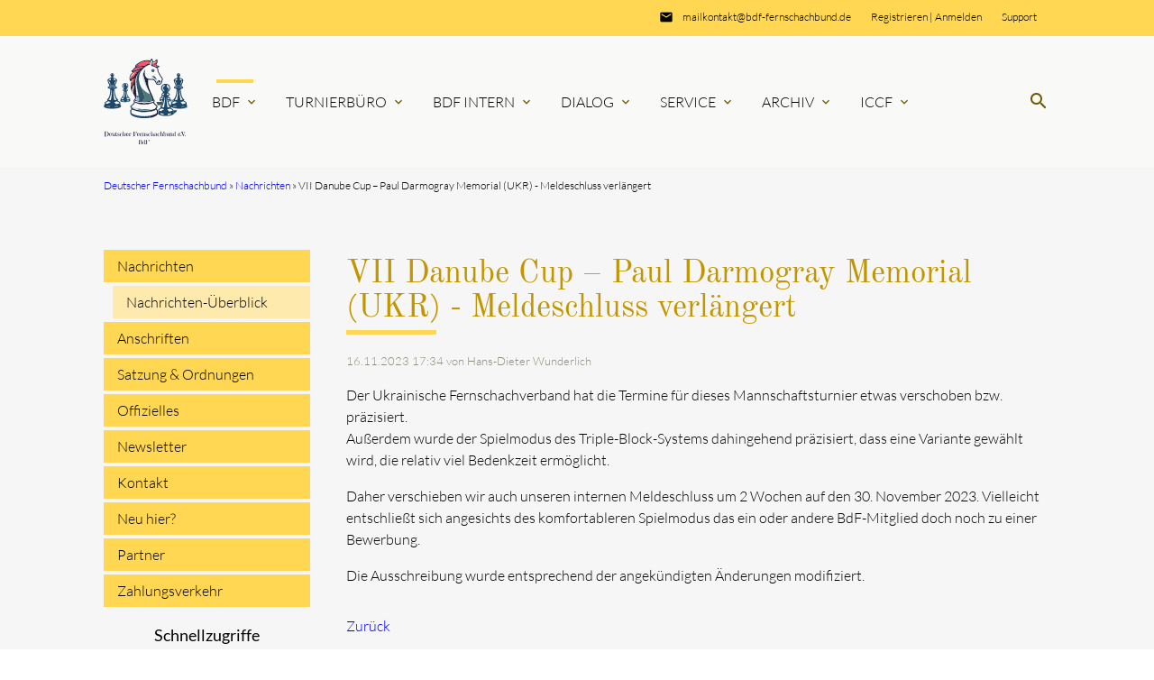

--- FILE ---
content_type: text/html; charset=UTF-8
request_url: https://www.bdf-fernschachbund.de/news/vii-danube-cup-paul-darmogray-memorial-ukr-meldeschluss-verlaengert.html
body_size: 21657
content:
<!DOCTYPE html>
<html lang="de">
<head>

    <meta charset="UTF-8">
  <title>VII Danube Cup – Paul Darmogray Memorial (UKR) - Meldeschluss verlängert - Deutscher Fernschachbund</title>
  <base href="https://www.bdf-fernschachbund.de/">

  <meta name="robots" content="noindex,nofollow">
  <meta name="description" content="Der Ukrainische Fernschachverband hat die Termine für dieses Mannschaftsturnier etwas verschoben bzw. präzisiert.
Außerdem wurde der Spielmodus des Triple-Block-Systems dahingehend präzisiert, dass eine Variante gewählt wird, die relativ viel Bedenkzeit ermöglicht.
Daher verschieben wir auch unseren internen Meldeschluss um 2 Wochen auf den 30. November 2023. Vielleicht entschließt sich angesichts des komfortableren Spielmodus das ein oder andere BdF-Mitglied doch noch zu einer Bewerbung.
Die Ausschreibung wurde entsprechend der angekündigten Änderungen modifiziert.">
  <meta name="keywords" content="">
  <meta name="generator" content="Contao Open Source CMS">

  <meta name="viewport" content="width=device-width, initial-scale=1.0">

  <link rel="stylesheet" type="text/css" media="all" href="assets/css/mate.scss-0d83da5e.css">

  <link rel="stylesheet" href="bundles/contaofernschach/css/frontend.css?v=728e369d"><link rel="stylesheet" href="assets/css/layout.min.css,responsive.min.css,colorbox.min.css,simple_column...-5f1a72fc.css">
  <script src="assets/js/jquery.min.js-c31f118d.js"></script><link rel="alternate" type="application/rss+xml" title="RSS" href="share/bdf-nachrichten.rss" />
<script src="files/bdf/theme/chosen/chosen.jquery.min.js"></script>
<link rel="stylesheet" href="files/bdf/theme/chosen/chosen.min.css">

  <meta property="og:title" content="VII Danube Cup – Paul Darmogray Memorial (UKR) - Meldeschluss verlängert - Deutscher Fernschachbund" />
  <meta property="og:description" content="Der Ukrainische Fernschachverband hat die Termine für dieses Mannschaftsturnier etwas verschoben bzw. präzisiert.
Außerdem wurde der Spielmodus des Triple-Block-Systems dahingehend präzisiert, dass eine Variante gewählt wird, die relativ viel Bedenkzeit ermöglicht.
Daher verschieben wir auch unseren internen Meldeschluss um 2 Wochen auf den 30. November 2023. Vielleicht entschließt sich angesichts des komfortableren Spielmodus das ein oder andere BdF-Mitglied doch noch zu einer Bewerbung.
Die Ausschreibung wurde entsprechend der angekündigten Änderungen modifiziert." />
  <meta property="og:url" content="https://www.bdf-fernschachbund.de/news/vii-danube-cup-paul-darmogray-memorial-ukr-meldeschluss-verlaengert.html" />
  
<link rel="apple-touch-icon" sizes="180x180" href="files/bdf/theme/favicons/2025_springer/apple-touch-icon.png">
<link rel="icon" type="image/png" sizes="32x32" href="files/bdf/theme/favicons/2025_springer/favicon-32x32.png">
<link rel="icon" type="image/png" sizes="16x16" href="files/bdf/theme/favicons/2025_springer/favicon-16x16.png">
<link rel="manifest" href="files/bdf/theme/favicons/2025_springer/site.webmanifest">


</head>
<body id="top" class="left-col">

        
    <div id="wrapper">

                        <header id="header">
            <div class="inside">
              
<!-- indexer::stop -->
<div class="mod_visitors_fe_invisible mod_visitors block">

        
      <!-- Template for "only counting", no display in Frontend. -->
        <span class="visitor_count invisible"><!-- counted --></span>
    <script>
    document.addEventListener('DOMContentLoaded', function () {
        var iWidth  = window.innerWidth  || (window.document.documentElement.clientWidth  || window.document.body.clientWidth); 
        var iHeight = window.innerHeight || (window.document.documentElement.clientHeight || window.document.body.clientHeight);
        var sWidth  = screen.width;
        var sHeight = screen.height;
        var visitorurl = 'visitors/scco?vcid=1&scrw='+sWidth+'&scrh='+sHeight+'&scriw='+iWidth+'&scrih='+iHeight+'';
        try {
            fetch( visitorurl, { method: 'GET' , headers: { 'X-Requested-With': 'XMLHttpRequest', } } )
            .catch( error => console.error('error:', error) );
        } catch (r) {
            return;
        }
        
    });
    </script>
    

</div>
<!-- indexer::continue -->

<div class="sectionTop">
	  <div class="inside">
	  	<div>
			

  <div class="mod_article block" id="article-141">
    
          
<div class="ce_text  block">

        
  
      <p><a href="support.html">Support</a></p>  
  
  

</div>
    
      </div>


		</div>
		<div>
			

  <div class="mod_article block" id="article-143">
    
          
<div class="ce_text  block">

        
  
      <p>
<!-- indexer::stop -->
<div class="login">
  <a href="registrieren.html" title="Jetzt registrieren">Registrieren</a> |
  <a class="last" href="anmelden.html" title="anmelden">Anmelden</a>
</div>
<!-- indexer::continue --></p>  
  
  

</div>
    
      </div>


		</div>
		<div>
			

  <div class="mod_article block" id="article-144">
    
          
<div class="ce_text  block">

        
  
      <p><i class="tiny material-icons">email</i></p>
<p><a href="&#109;&#97;&#105;&#108;&#116;&#111;&#58;&#109;&#x61;&#105;&#x6C;&#107;&#x6F;&#110;&#x74;&#97;&#x6B;&#116;&#x40;&#98;&#x64;&#102;&#x2D;&#102;&#x65;&#114;&#x6E;&#115;&#x63;&#104;&#x61;&#99;&#x68;&#98;&#x75;&#110;&#x64;&#46;&#x64;&#101;" class="email">&#109;&#x61;&#105;&#x6C;&#107;&#x6F;&#110;&#x74;&#97;&#x6B;&#116;&#x40;&#98;&#x64;&#102;&#x2D;&#102;&#x65;&#114;&#x6E;&#115;&#x63;&#104;&#x61;&#99;&#x68;&#98;&#x75;&#110;&#x64;&#46;&#x64;&#101;</a></p>  
  
  

</div>
    
      </div>


		</div>
	  </div>
</div><!-- indexer::stop -->
<nav id="mateNavbar276" class="navbar-dropdown mod_mateNavbar block includeHeadroom stuckNavbar type5">
  <div class="nav-wrapper" >

          <a href="deutscher-fernschachbund.html" class="brand-logo">

  <div class="mod_article block" id="article-145">
    
          
<div class="ce_image  block">

        
  
  <figure class="image_container" style=" max-width:130px;" itemscope itemtype="http://schema.org/ImageObject" itemprop="associatedMedia">
  
  

<img src="assets/images/5/logo_2025-05258012.svg" width="130" height="131" alt="">


  
  </figure>



</div>

<div class="ce_image fixed-nav  block">

        
  
  <figure class="image_container" style=" max-width:130px;" itemscope itemtype="http://schema.org/ImageObject" itemprop="associatedMedia">
  
  

<img src="assets/images/5/logo_2025-05258012.svg" width="130" height="131" alt="">


  
  </figure>



</div>
    
      </div>

</a>
    
          <a href="#" data-target="mobile-menu276" class="sidenav-trigger"><i class="material-icons">menu</i></a>
    
    <ul id="desktop-menu276" class="desktop-menu right hide-on-med-and-down ">
      
      <li class="submenu trail first valign-wrapper">
      <a class="dropdown-button        submenu trail first valign"
         data-target="nav276dropdown91"        href="./"
        title="BdF"
                                 aria-haspopup="true">
        BdF <i class="tiny material-icons">expand_more</i>      </a>
    </li>
      <li class="submenu valign-wrapper">
      <a class="dropdown-button        submenu valign"
         data-target="nav276dropdown662"        href="turnierbuero.html"
        title="Turnierbüro"
                                 aria-haspopup="true">
        Turnierbüro <i class="tiny material-icons">expand_more</i>      </a>
    </li>
      <li class="submenu valign-wrapper">
      <a class="dropdown-button        submenu valign"
         data-target="nav276dropdown338"        href="bdf-intern.html"
        title="BdF Intern"
                                 aria-haspopup="true">
        BdF Intern <i class="tiny material-icons">expand_more</i>      </a>
    </li>
      <li class="submenu valign-wrapper">
      <a class="dropdown-button        submenu valign"
         data-target="nav276dropdown417"        href="dialog.html"
        title="Dialog"
                                 aria-haspopup="true">
        Dialog <i class="tiny material-icons">expand_more</i>      </a>
    </li>
      <li class="submenu valign-wrapper">
      <a class="dropdown-button        submenu valign"
         data-target="nav276dropdown212"        href="service.html"
        title="Service"
                                 aria-haspopup="true">
        Service <i class="tiny material-icons">expand_more</i>      </a>
    </li>
      <li class="submenu valign-wrapper">
      <a class="dropdown-button        submenu valign"
         data-target="nav276dropdown126"        href="archiv.html"
        title="Archiv"
                                 aria-haspopup="true">
        Archiv <i class="tiny material-icons">expand_more</i>      </a>
    </li>
      <li class="submenu last valign-wrapper">
      <a class="dropdown-button        submenu last valign"
         data-target="nav276dropdown501"        href="iccf.html"
        title="ICCF"
                                 aria-haspopup="true">
        ICCF <i class="tiny material-icons">expand_more</i>      </a>
    </li>
      </ul>

          <ul id="mobile-menu276" class="mobile-menu sidenav ">
              <li class="submenu trail first">
      <a href="./"
         title="BdF"
         class="submenu trail first"                                 aria-haspopup="true">
        BdF      </a>
              <i class="material-icons right" style="z-index: 999;position: relative;right: 5px;top: -55px;">arrow_drop_down</i>
          </li>
          <li class="subitems" style="display:none;background:rgba(0, 0, 0, .05);">
        <ul>
                      <li>
              <a href="nachrichten.html" class=""
                 title="Nachrichten">
                Nachrichten              </a>
                              <i id="toggleMenu" class="material-icons right" style="z-index: 999;position: relative;right: 5px;top: -55px;">arrow_drop_down</i>
                          </li>

                          <li style="display:none;background:rgba(0, 0, 0, .05);">
                <ul>
                                      <li>
                      <a href="nachrichten-ueberblick.html" class=""
                         title="Nachrichten-Überblick">
                        Nachrichten-Überblick                      </a>
                                          </li>
                                                      </ul>
              </li>
                                  <li>
              <a href="anschriften.html" class=""
                 title="Anschriften">
                Anschriften              </a>
                              <i id="toggleMenu" class="material-icons right" style="z-index: 999;position: relative;right: 5px;top: -55px;">arrow_drop_down</i>
                          </li>

                          <li style="display:none;background:rgba(0, 0, 0, .05);">
                <ul>
                                      <li>
                      <a href="anschriften-vorstand.html" class=""
                         title="Anschriften des Vorstandes">
                        Vorstand                      </a>
                                          </li>
                                                          <li>
                      <a href="anschriften-referenten.html" class=""
                         title="Anschriften der Referenten">
                        Referenten                      </a>
                                          </li>
                                                          <li>
                      <a href="anschriften-turnierleiter.html" class=""
                         title="Anschriften der Turnierleiter">
                        Turnierorganisatoren und Turnierleiter                      </a>
                                          </li>
                                                          <li>
                      <a href="anschriften-turnierausschuss.html" class=""
                         title="Anschriften des Turnierausschusses">
                        Turnierausschuss                      </a>
                                          </li>
                                                          <li>
                      <a href="anschriften-spielausschuss.html" class=""
                         title="Anschriften des Spielausschusses">
                        Spielausschuss                      </a>
                                          </li>
                                                          <li>
                      <a href="anschriften-revisoren.html" class=""
                         title="Anschriften der Revisoren">
                        Revisoren                      </a>
                                          </li>
                                                          <li>
                      <a href="anschriften-ehrenrat.html" class=""
                         title="Anschriften des Ehrenrates">
                        Ehrenrat                      </a>
                                          </li>
                                                          <li>
                      <a href="anschriften-sonstige.html" class=""
                         title="Sonstige Anschriften">
                        Sonstige                      </a>
                                          </li>
                                                      </ul>
              </li>
                                  <li>
              <a href="satzung-ordnungen.html" class=""
                 title="Satzung &amp; Ordnungen">
                Satzung & Ordnungen              </a>
                              <i id="toggleMenu" class="material-icons right" style="z-index: 999;position: relative;right: 5px;top: -55px;">arrow_drop_down</i>
                          </li>

                          <li style="display:none;background:rgba(0, 0, 0, .05);">
                <ul>
                                      <li>
                      <a href="satzung.html" class=""
                         title="Satzung">
                        Satzung                      </a>
                                          </li>
                                                          <li>
                      <a href="spielordnung.html" class=""
                         title="Spielordnung">
                        Spielordnung                      </a>
                                          </li>
                                                          <li>
                      <a href="spielordnung-neu.html" class=""
                         title="Spielordnung &#40;neu&#41;">
                        Spielordnung &#40;neu&#41;                      </a>
                                          </li>
                                                          <li>
                      <a href="turnierordnung.html" class=""
                         title="Turnierordnung">
                        Turnierordnung                      </a>
                                          </li>
                                                          <li>
                      <a href="turnierordnung-neu.html" class=""
                         title="Turnierordnung &#40;neu&#41;">
                        Turnierordnung &#40;neu&#41;                      </a>
                                          </li>
                                                          <li>
                      <a href="mannschaftsturnierordnung.html" class=""
                         title="Mannschaftsturnierordnung">
                        Mannschaftsturnierordnung                      </a>
                                          </li>
                                                          <li>
                      <a href="mannschaftsturnierordnung-neu.html" class=""
                         title="Mannschaftsturnierordnung &#40;neu&#41;">
                        Mannschaftsturnierordnung &#40;neu&#41;                      </a>
                                          </li>
                                                          <li>
                      <a href="aenderungsdokumentation-spo-to-mto.html" class=""
                         title="Änderungsdokumentation SpO, TO, MTO">
                        Änderungsdokumentation SpO, TO, MTO                      </a>
                                          </li>
                                                          <li>
                      <a href="abschaetzungsrichtlinien.html" class=""
                         title="Abschätzungsrichtlinien">
                        Abschätzungsrichtlinien                      </a>
                                          </li>
                                                          <li>
                      <a href="geschaeftsordnung-vorstand.html" class=""
                         title="Geschäftsordnung Vorstand">
                        Geschäftsordnung Vorstand                      </a>
                                          </li>
                                                          <li>
                      <a href="geschaeftsverteilungsplan-vorstand.html" class=""
                         title="Geschäftsverteilungsplan Vorstand">
                        Geschäftsverteilungsplan Vorstand                      </a>
                                          </li>
                                                          <li>
                      <a href="beitragsordnung.html" class=""
                         title="Beitragsordnung">
                        Beitragsordnung                      </a>
                                          </li>
                                                          <li>
                      <a href="publikationsordnung.html" class=""
                         title="Publikationsordnung">
                        Publikationsordnung                      </a>
                                          </li>
                                                          <li>
                      <a href="ehrenordnung.html" class=""
                         title="Ehrenordnung">
                        Ehrenordnung                      </a>
                                          </li>
                                                          <li>
                      <a href="datenschutzrichtlinie.html" class=""
                         title="Datenschutzrichtlinie">
                        Datenschutzrichtlinie                      </a>
                                          </li>
                                                          <li>
                      <a href="fide-regeln.html" class=""
                         title="FIDE-Regeln">
                        FIDE-Regeln                      </a>
                                          </li>
                                                      </ul>
              </li>
                                  <li>
              <a href="offizielles.html" class=""
                 title="Offizielles">
                Offizielles              </a>
                              <i id="toggleMenu" class="material-icons right" style="z-index: 999;position: relative;right: 5px;top: -55px;">arrow_drop_down</i>
                          </li>

                          <li style="display:none;background:rgba(0, 0, 0, .05);">
                <ul>
                                      <li>
                      <a href="titeltraeger.html" class=""
                         title="Titelträger">
                        Titelträger                      </a>
                                              <i id="toggleMenu" class="material-icons right" style="z-index: 999;position: relative;right: 5px;top: -55px;">arrow_drop_down</i>
                                          </li>
                                          <li style="display:none;background:rgba(0, 0, 0, .05);">
                        <ul>
                          <li>
                                                          <a href="nationale-titeltraeger.html" class=""
                                 title="Nationale Titelträger">
                                Nationale Titelträger                              </a>
                                                      </li>
                        </ul>
                      </li>
                                                          <li>
                      <a href="ehrungen.html" class=""
                         title="Ehrungen">
                        Ehrungen                      </a>
                                          </li>
                                                      </ul>
              </li>
                                  <li>
              <a href="newsletter.html" class=""
                 title="Newsletter">
                Newsletter              </a>
                              <i id="toggleMenu" class="material-icons right" style="z-index: 999;position: relative;right: 5px;top: -55px;">arrow_drop_down</i>
                          </li>

                          <li style="display:none;background:rgba(0, 0, 0, .05);">
                <ul>
                                      <li>
                      <a href="newsletter-aktuelles-jahr.html" class=""
                         title="Ausgaben ab Juli 2021">
                        Ausgaben ab Juli 2021                      </a>
                                          </li>
                                                          <li>
                      <a href="newsletter-fruehere-jahre.html" class=""
                         title="Ausgaben bis März 2021">
                        Ausgaben bis März 2021                      </a>
                                              <i id="toggleMenu" class="material-icons right" style="z-index: 999;position: relative;right: 5px;top: -55px;">arrow_drop_down</i>
                                          </li>
                                          <li style="display:none;background:rgba(0, 0, 0, .05);">
                        <ul>
                          <li>
                                                          <a href="newsletter-2019-10.html" class=""
                                 title="BdF-Newsletter Oktober 2019">
                                Oktober 2019                              </a>
                                                          <a href="newsletter-2019-09.html" class=""
                                 title="BdF-Newsletter September 2019">
                                September 2019                              </a>
                                                          <a href="newsletter-2019-08.html" class=""
                                 title="BdF-Newsletter August 2019">
                                August 2019                              </a>
                                                          <a href="newsletter-2019-07.html" class=""
                                 title="BdF-Newsletter Juli 2019">
                                Juli 2019                              </a>
                                                          <a href="newsletter-2019-06.html" class=""
                                 title="BdF-Newsletter Juni 2019">
                                Juni 2019                              </a>
                                                          <a href="newsletter-2019-05.html" class=""
                                 title="BdF-Newsletter Mai 2019">
                                Mai 2019                              </a>
                                                          <a href="newsletter-2019-04.html" class=""
                                 title="BdF-Newsletter April 2019">
                                April 2019                              </a>
                                                          <a href="newsletter-2019-03.html" class=""
                                 title="BdF-Newsletter März 2019">
                                März 2019                              </a>
                                                          <a href="newsletter-2019-02.html" class=""
                                 title="BdF-Newsletter Februar 2019">
                                Februar 2019                              </a>
                                                          <a href="newsletter-2019-01.html" class=""
                                 title="BdF-Newsletter Januar 2019">
                                Januar 2019                              </a>
                                                          <a href="newsletter-2018-12.html" class=""
                                 title="BdF-Newsletter Dezember 2018">
                                Dezember 2018                              </a>
                                                          <a href="newsletter-2018-11.html" class=""
                                 title="BdF-Newsletter November 2018">
                                November 2018                              </a>
                                                          <a href="newsletter-2018-10.html" class=""
                                 title="BdF-Newsletter Oktober 2018">
                                Oktober 2018                              </a>
                                                          <a href="newsletter-2018-09.html" class=""
                                 title="BdF-Newsletter September 2018">
                                September 2018                              </a>
                                                          <a href="newsletter-2018-08.html" class=""
                                 title="BdF-Newsletter August 2018">
                                August 2018                              </a>
                                                          <a href="newsletter-2018-07.html" class=""
                                 title="BdF-Newsletter Juli 2018">
                                Juli 2018                              </a>
                                                          <a href="newsletter-2018-06.html" class=""
                                 title="BdF-Newsletter Juni 2018">
                                Juni 2018                              </a>
                                                          <a href="newsletter-2018-05.html" class=""
                                 title="BdF-Newsletter Mai 2018">
                                Mai 2018                              </a>
                                                          <a href="newsletter-2018-04.html" class=""
                                 title="BdF-Newsletter April 2018">
                                April 2018                              </a>
                                                          <a href="newsletter-2018-03.html" class=""
                                 title="BdF-Newsletter März 2018">
                                März 2018                              </a>
                                                          <a href="newsletter-2018-02.html" class=""
                                 title="BdF-Newsletter Februar 2018">
                                Februar 2018                              </a>
                                                          <a href="newsletter-2018-01.html" class=""
                                 title="BdF-Newsletter Januar 2018">
                                Januar 2018                              </a>
                                                          <a href="newsletter-2017-12.html" class=""
                                 title="BdF-Newsletter Dezember 2017">
                                Dezember 2017                              </a>
                                                          <a href="newsletter-2017-11.html" class=""
                                 title="BdF-Newsletter November 2017">
                                November 2017                              </a>
                                                          <a href="newsletter-2017-10.html" class=""
                                 title="BdF-Newsletter Oktober 2017">
                                Oktober 2017                              </a>
                                                          <a href="newsletter-2017-09.html" class=""
                                 title="BdF-Newsletter September 2017">
                                September 2017                              </a>
                                                          <a href="newsletter-2017-08.html" class=""
                                 title="BdF-Newsletter August 2017">
                                August 2017                              </a>
                                                          <a href="newsletter-2017-07.html" class=""
                                 title="BdF-Newsletter Juli 2017">
                                Juli 2017                              </a>
                                                          <a href="newsletter-2017-06.html" class=""
                                 title="BdF-Newsletter Juni 2017">
                                Juni 2017                              </a>
                                                          <a href="newsletter-2017-05.html" class=""
                                 title="BdF-Newsletter Mai 2017">
                                Mai 2017                              </a>
                                                          <a href="newsletter-2017-04.html" class=""
                                 title="BdF-Newsletter April 2017">
                                April 2017                              </a>
                                                          <a href="newsletter-2017-03.html" class=""
                                 title="BdF-Newsletter März 2017">
                                März 2017                              </a>
                                                          <a href="newsletter-2017-02.html" class=""
                                 title="BdF-Newsletter Februar 2017">
                                Februar 2017                              </a>
                                                          <a href="newsletter-2017-01.html" class=""
                                 title="BdF-Newsletter Januar 2017">
                                Januar 2017                              </a>
                                                          <a href="newsletter-2016-12.html" class=""
                                 title="BdF-Newsletter Dezember 2016">
                                Dezember 2016                              </a>
                                                          <a href="newsletter-2016-11.html" class=""
                                 title="BdF-Newsletter November 2016">
                                November 2016                              </a>
                                                          <a href="newsletter-2016-10.html" class=""
                                 title="BdF-Newsletter Oktober 2016">
                                Oktober 2016                              </a>
                                                          <a href="newsletter-2016-09.html" class=""
                                 title="BdF-Newsletter September 2016">
                                September 2016                              </a>
                                                          <a href="newsletter-2016-08.html" class=""
                                 title="BdF-Newsletter August 2016">
                                August 2016                              </a>
                                                          <a href="newsletter-2016-07.html" class=""
                                 title="BdF-Newsletter Juli 2016">
                                Juli 2016                              </a>
                                                          <a href="newsletter-2016-06.html" class=""
                                 title="BdF-Newsletter Juni 2016">
                                Juni 2016                              </a>
                                                          <a href="newsletter-2016-05.html" class=""
                                 title="BdF-Newsletter Mai 2016">
                                Mai 2016                              </a>
                                                          <a href="newsletter-2016-04.html" class=""
                                 title="BdF-Newsletter April 2016">
                                April 2016                              </a>
                                                          <a href="newsletter-2016-03.html" class=""
                                 title="BdF-Newsletter März 2016">
                                März 2016                              </a>
                                                          <a href="newsletter-2016-02.html" class=""
                                 title="BdF-Newsletter Februar 2016">
                                Februar 2016                              </a>
                                                          <a href="newsletter-2016-01.html" class=""
                                 title="BdF-Newsletter Januar 2016">
                                Januar 2016                              </a>
                                                          <a href="newsletter-2015-12.html" class=""
                                 title="BdF-Newsletter Dezember 2015">
                                Dezember 2015                              </a>
                                                          <a href="newsletter-2015-11.html" class=""
                                 title="BdF-Newsletter November 2015">
                                November 2015                              </a>
                                                          <a href="newsletter-2015-10.html" class=""
                                 title="BdF-Newsletter Oktober 2015">
                                Oktober 2015                              </a>
                                                          <a href="newsletter-2015-09.html" class=""
                                 title="BdF-Newsletter September 2015">
                                September 2015                              </a>
                                                          <a href="newsletter-2015-08.html" class=""
                                 title="BdF-Newsletter August 2015">
                                August 2015                              </a>
                                                          <a href="newsletter-2015-07.html" class=""
                                 title="BdF-Newsletter Juli 2015">
                                Juli 2015                              </a>
                                                          <a href="newsletter-2015-06.html" class=""
                                 title="BdF-Newsletter Juni 2015">
                                Juni 2015                              </a>
                                                          <a href="newsletter-2015-05.html" class=""
                                 title="BdF-Newsletter Mai 2015">
                                Mai 2015                              </a>
                                                          <a href="newsletter-2015-04.html" class=""
                                 title="BdF-Newsletter April 2015">
                                April 2015                              </a>
                                                          <a href="newsletter-2015-03.html" class=""
                                 title="BdF-Newsletter März 2015">
                                März 2015                              </a>
                                                          <a href="newsletter-2015-02.html" class=""
                                 title="BdF-Newsletter Februar 2015">
                                Februar 2015                              </a>
                                                          <a href="newsletter-2015-01.html" class=""
                                 title="BdF-Newsletter Januar 2015">
                                Januar 2015                              </a>
                                                          <a href="newsletter-2014-12.html" class=""
                                 title="BdF-Newsletter Dezember 2014">
                                Dezember 2014                              </a>
                                                          <a href="newsletter-2014-11.html" class=""
                                 title="BdF-Newsletter November 2014">
                                November 2014                              </a>
                                                          <a href="newsletter-2014-10.html" class=""
                                 title="BdF-Newsletter Oktober 2014">
                                Oktober 2014                              </a>
                                                          <a href="newsletter-2014-09.html" class=""
                                 title="BdF-Newsletter September 2014">
                                September 2014                              </a>
                                                          <a href="newsletter-2014-08.html" class=""
                                 title="BdF-Newsletter August 2014">
                                August 2014                              </a>
                                                          <a href="newsletter-2014-07.html" class=""
                                 title="BdF-Newsletter Juli 2014">
                                Juli 2014                              </a>
                                                          <a href="newsletter-2014-06.html" class=""
                                 title="BdF-Newsletter Juni 2014">
                                Juni 2014                              </a>
                                                          <a href="newsletter-2014-05.html" class=""
                                 title="BdF-Newsletter Mai 2014">
                                Mai 2014                              </a>
                                                          <a href="newsletter-2014-04.html" class=""
                                 title="BdF-Newsletter April 2014">
                                April 2014                              </a>
                                                          <a href="newsletter-2014-03.html" class=""
                                 title="BdF-Newsletter März 2014">
                                März 2014                              </a>
                                                          <a href="newsletter-2014-02.html" class=""
                                 title="BdF-Newsletter Februar 2014">
                                Februar 2014                              </a>
                                                          <a href="newsletter-2014-01.html" class=""
                                 title="BdF-Newsletter Januar 2014">
                                Januar 2014                              </a>
                                                          <a href="newsletter-2013-12.html" class=""
                                 title="BdF-Newsletter Dezember 2013">
                                Dezember 2013                              </a>
                                                          <a href="newsletter-2013-11.html" class=""
                                 title="BdF-Newsletter November 2013">
                                November 2013                              </a>
                                                          <a href="newsletter-2013-10.html" class=""
                                 title="BdF-Newsletter Oktober 2013">
                                Oktober 2013                              </a>
                                                          <a href="newsletter-2013-09.html" class=""
                                 title="BdF-Newsletter September 2013">
                                September 2013                              </a>
                                                          <a href="newsletter-2013-08.html" class=""
                                 title="BdF-Newsletter August 2013">
                                August 2013                              </a>
                                                          <a href="newsletter-2013-07.html" class=""
                                 title="BdF-Newsletter Juli 2013">
                                Juli 2013                              </a>
                                                          <a href="newsletter-2013-06.html" class=""
                                 title="BdF-Newsletter Juni 2013">
                                Juni 2013                              </a>
                                                          <a href="newsletter-2013-05.html" class=""
                                 title="BdF-Newsletter Mai 2013">
                                Mai 2013                              </a>
                                                          <a href="newsletter-2013-04.html" class=""
                                 title="BdF-Newsletter April 2013">
                                April 2013                              </a>
                                                          <a href="newsletter-2013-03.html" class=""
                                 title="BdF-Newsletter März 2013">
                                März 2013                              </a>
                                                          <a href="newsletter-2013-02.html" class=""
                                 title="BdF-Newsletter Februar 2013">
                                Februar 2013                              </a>
                                                          <a href="newsletter-2013-01.html" class=""
                                 title="BdF-Newsletter Januar 2013">
                                Januar 2013                              </a>
                                                          <a href="newsletter-2012-12.html" class=""
                                 title="BdF-Newsletter Dezember 2012">
                                Dezember 2012                              </a>
                                                          <a href="newsletter-2012-11.html" class=""
                                 title="BdF-Newsletter November 2012">
                                November 2012                              </a>
                                                          <a href="newsletter-2012-10.html" class=""
                                 title="BdF-Newsletter Oktober 2012">
                                Oktober 2012                              </a>
                                                          <a href="newsletter-2012-09.html" class=""
                                 title="BdF-Newsletter September 2012">
                                September 2012                              </a>
                                                          <a href="newsletter-2012-08.html" class=""
                                 title="BdF-Newsletter August 2012">
                                August 2012                              </a>
                                                          <a href="newsletter-2012-07.html" class=""
                                 title="BdF-Newsletter Juli 2012">
                                Juli 2012                              </a>
                                                          <a href="newsletter-2012-06.html" class=""
                                 title="BdF-Newsletter Juni 2012">
                                Juni 2012                              </a>
                                                          <a href="newsletter-2012-05.html" class=""
                                 title="BdF-Newsletter Mai 2012">
                                Mai 2012                              </a>
                                                          <a href="newsletter-2012-04.html" class=""
                                 title="BdF-Newsletter April 2012">
                                April 2012                              </a>
                                                          <a href="newsletter-2012-03.html" class=""
                                 title="BdF-Newsletter März 2012">
                                März 2012                              </a>
                                                          <a href="newsletter-2012-02.html" class=""
                                 title="BdF-Newsletter Februar 2012">
                                Februar 2012                              </a>
                                                          <a href="newsletter-2012-01.html" class=""
                                 title="BdF-Newsletter Januar 2012">
                                Januar 2012                              </a>
                                                          <a href="newsletter-2011-12.html" class=""
                                 title="BdF-Newsletter Dezember 2011">
                                Dezember 2011                              </a>
                                                          <a href="newsletter-2011-11.html" class=""
                                 title="BdF-Newsletter November 2011">
                                November 2011                              </a>
                                                          <a href="newsletter-2011-10.html" class=""
                                 title="BdF-Newsletter Oktober 2011">
                                Oktober 2011                              </a>
                                                          <a href="newsletter-2011-09.html" class=""
                                 title="BdF-Newsletter September 2011">
                                September 2011                              </a>
                                                          <a href="newsletter-2011-08.html" class=""
                                 title="BdF-Newsletter August 2011">
                                August 2011                              </a>
                                                          <a href="newsletter-2011-07.html" class=""
                                 title="BdF-Newsletter Juli 2011">
                                Juli 2011                              </a>
                                                          <a href="newsletter-2011-06.html" class=""
                                 title="BdF-Newsletter Juni 2011">
                                Juni 2011                              </a>
                                                          <a href="newsletter-2011-05.html" class=""
                                 title="BdF-Newsletter Mai 2011">
                                Mai 2011                              </a>
                                                          <a href="newsletter-2011-04.html" class=""
                                 title="BdF-Newsletter April 2011">
                                April 2011                              </a>
                                                          <a href="newsletter-2011-03.html" class=""
                                 title="BdF-Newsletter März 2011">
                                März 2011                              </a>
                                                          <a href="newsletter-2011-02.html" class=""
                                 title="BdF-Newsletter Februar 2011">
                                Februar 2011                              </a>
                                                          <a href="newsletter-2011-01.html" class=""
                                 title="BdF-Newsletter Januar 2011">
                                Januar 2011                              </a>
                                                          <a href="newsletter-2010-12.html" class=""
                                 title="BdF-Newsletter Dezember 2010">
                                Dezember 2010                              </a>
                                                          <a href="newsletter-2010-11.html" class=""
                                 title="BdF-Newsletter November 2010">
                                November 2010                              </a>
                                                          <a href="newsletter-2010-10.html" class=""
                                 title="BdF-Newsletter Oktober 2010">
                                Oktober 2010                              </a>
                                                          <a href="newsletter-2010-09.html" class=""
                                 title="BdF-Newsletter September 2010">
                                September 2010                              </a>
                                                          <a href="newsletter-2010-08.html" class=""
                                 title="BdF-Newsletter August 2010">
                                August 2010                              </a>
                                                          <a href="newsletter-2010-07.html" class=""
                                 title="BdF-Newsletter Juli 2010">
                                Juli 2010                              </a>
                                                          <a href="newsletter-2010-06.html" class=""
                                 title="BdF-Newsletter Juni 2010">
                                Juni 2010                              </a>
                                                          <a href="newsletter-2010-05.html" class=""
                                 title="BdF-Newsletter Mai 2010">
                                Mai 2010                              </a>
                                                          <a href="newsletter-2010-04.html" class=""
                                 title="BdF-Newsletter April 2010">
                                April 2010                              </a>
                                                          <a href="newsletter-2010-03.html" class=""
                                 title="BdF-Newsletter März 2010">
                                März 2010                              </a>
                                                          <a href="newsletter-2010-02.html" class=""
                                 title="BdF-Newsletter Februar 2010">
                                Februar 2010                              </a>
                                                          <a href="newsletter-2010-01.html" class=""
                                 title="BdF-Newsletter Januar 2010">
                                Januar 2010                              </a>
                                                          <a href="newsletter-2009-12.html" class=""
                                 title="BdF-Newsletter Dezember 2009">
                                Dezember 2009                              </a>
                                                          <a href="newsletter-2009-11.html" class=""
                                 title="BdF-Newsletter November 2009">
                                November 2009                              </a>
                                                          <a href="newsletter-2009-10.html" class=""
                                 title="BdF-Newsletter Oktober 2009">
                                Oktober 2009                              </a>
                                                          <a href="newsletter-2009-09.html" class=""
                                 title="BdF-Newsletter September 2009">
                                September 2009                              </a>
                                                          <a href="newsletter-2009-08.html" class=""
                                 title="BdF-Newsletter August 2009">
                                August 2009                              </a>
                                                          <a href="newsletter-2009-07.html" class=""
                                 title="BdF-Newsletter Juli 2009">
                                Juli 2009                              </a>
                                                          <a href="newsletter-2009-06.html" class=""
                                 title="BdF-Newsletter Juni 2009">
                                Juni 2009                              </a>
                                                          <a href="newsletter-2009-05.html" class=""
                                 title="BdF-Newsletter Mai 2009">
                                Mai 2009                              </a>
                                                          <a href="newsletter-2009-04.html" class=""
                                 title="BdF-Newsletter April 2009">
                                April 2009                              </a>
                                                          <a href="newsletter-2009-03.html" class=""
                                 title="BdF-Newsletter März 2009">
                                März 2009                              </a>
                                                          <a href="newsletter-2009-02.html" class=""
                                 title="BdF-Newsletter Februar 2009">
                                Februar 2009                              </a>
                                                          <a href="newsletter-2009-01.html" class=""
                                 title="BdF-Newsletter Januar 2009">
                                Januar 2009                              </a>
                                                          <a href="newsletter-2008-12.html" class=""
                                 title="BdF-Newsletter Dezember 2008">
                                Dezember 2008                              </a>
                                                          <a href="newsletter-2008-11.html" class=""
                                 title="BdF-Newsletter November 2008">
                                November 2008                              </a>
                                                          <a href="newsletter-2008-10.html" class=""
                                 title="BdF-Newsletter Oktober 2008">
                                Oktober 2008                              </a>
                                                          <a href="newsletter-2008-09.html" class=""
                                 title="BdF-Newsletter September 2008">
                                September 2008                              </a>
                                                          <a href="newsletter-2008-08.html" class=""
                                 title="BdF-Newsletter August 2008">
                                August 2008                              </a>
                                                          <a href="newsletter-2008-07.html" class=""
                                 title="BdF-Newsletter Juli 2008">
                                Juli 2008                              </a>
                                                          <a href="newsletter-2008-06.html" class=""
                                 title="BdF-Newsletter Juni 2008">
                                Juni 2008                              </a>
                                                          <a href="newsletter-2008-05.html" class=""
                                 title="BdF-Newsletter Mai 2008">
                                Mai 2008                              </a>
                                                          <a href="newsletter-2008-04.html" class=""
                                 title="BdF-Newsletter April 2008">
                                April 2008                              </a>
                                                          <a href="newsletter-2008-03.html" class=""
                                 title="BdF-Newsletter März 2008">
                                März 2008                              </a>
                                                          <a href="newsletter-2008-02.html" class=""
                                 title="BdF-Newsletter Februar 2008">
                                Februar 2008                              </a>
                                                          <a href="newsletter-2008-01.html" class=""
                                 title="BdF-Newsletter Januar 2008">
                                Januar 2008                              </a>
                                                          <a href="newsletter-2007-12.html" class=""
                                 title="BdF-Newsletter Dezember 2007">
                                Dezember 2007                              </a>
                                                          <a href="newsletter-2007-11.html" class=""
                                 title="BdF-Newsletter November 2007">
                                November 2007                              </a>
                                                          <a href="newsletter-2007-10.html" class=""
                                 title="BdF-Newsletter Oktober 2007">
                                Oktober 2007                              </a>
                                                          <a href="newsletter-2007-09.html" class=""
                                 title="BdF-Newsletter September 2007">
                                September 2007                              </a>
                                                          <a href="newsletter-2007-08.html" class=""
                                 title="BdF-Newsletter August 2007">
                                August 2007                              </a>
                                                          <a href="newsletter-2007-07.html" class=""
                                 title="BdF-Newsletter Juli 2007">
                                Juli 2007                              </a>
                                                          <a href="newsletter-2007-06.html" class=""
                                 title="BdF-Newsletter Juni 2007">
                                Juni 2007                              </a>
                                                          <a href="newsletter-2007-05.html" class=""
                                 title="BdF-Newsletter Mai 2007">
                                Mai 2007                              </a>
                                                          <a href="newsletter-2007-04.html" class=""
                                 title="BdF-Newsletter April 2007">
                                April 2007                              </a>
                                                          <a href="newsletter-2007-03.html" class=""
                                 title="BdF-Newsletter März 2007">
                                März 2007                              </a>
                                                          <a href="newsletter-2007-02.html" class=""
                                 title="BdF-Newsletter Februar 2007">
                                Februar 2007                              </a>
                                                          <a href="newsletter-2007-01.html" class=""
                                 title="BdF-Newsletter Januar 2007">
                                Januar 2007                              </a>
                                                      </li>
                        </ul>
                      </li>
                                                      </ul>
              </li>
                                  <li>
              <a href="kontakt.html" class=""
                 title="Kontakt">
                Kontakt              </a>
                          </li>

                                  <li>
              <a href="neu-hier.html" class=""
                 title="Neu hier?">
                Neu hier?              </a>
                              <i id="toggleMenu" class="material-icons right" style="z-index: 999;position: relative;right: 5px;top: -55px;">arrow_drop_down</i>
                          </li>

                          <li style="display:none;background:rgba(0, 0, 0, .05);">
                <ul>
                                      <li>
                      <a href="der-bdf-steht-fuer.html" class=""
                         title="Der BdF steht für ...">
                        Der BdF steht für ...                      </a>
                                          </li>
                                                          <li>
                      <a href="kurzfilm.html" class=""
                         title="Kurzfilm">
                        Kurzfilm                      </a>
                                          </li>
                                                          <li>
                      <a href="mitglied-werden.html" class=""
                         title="Mitglied werden">
                        Mitglied werden                      </a>
                                              <i id="toggleMenu" class="material-icons right" style="z-index: 999;position: relative;right: 5px;top: -55px;">arrow_drop_down</i>
                                          </li>
                                          <li style="display:none;background:rgba(0, 0, 0, .05);">
                        <ul>
                          <li>
                                                          <a href="beitrittserklaerung.html" class=""
                                 title="Beitrittserklärung">
                                Beitrittserklärung                              </a>
                                                      </li>
                        </ul>
                      </li>
                                                          <li>
                      <a href="rabatt-firma-niggemann.html" class=""
                         title="Rabatt Firma Niggemann">
                        Rabatt Firma Niggemann                      </a>
                                          </li>
                                                          <li>
                      <a href="kurze-fernschach-faq.html" class=""
                         title="Kurze Fernschach-FAQ">
                        Kurze Fernschach-FAQ                      </a>
                                          </li>
                                                          <li>
                      <a href="unser-logo.html" class=""
                         title="Unser Logo">
                        Unser Logo                      </a>
                                          </li>
                                                      </ul>
              </li>
                                  <li>
              <a href="partner.html" class=""
                 title="Partner">
                Partner              </a>
                              <i id="toggleMenu" class="material-icons right" style="z-index: 999;position: relative;right: 5px;top: -55px;">arrow_drop_down</i>
                          </li>

                          <li style="display:none;background:rgba(0, 0, 0, .05);">
                <ul>
                                      <li>
                      <a href="landesfernschachbuende.html" class=""
                         title="Landesfernschachbünde">
                        Landesfernschachbünde                      </a>
                                          </li>
                                                          <li>
                      <a href="kuenstler.html" class=""
                         title="Künstler">
                        Künstler                      </a>
                                          </li>
                                                          <li>
                      <a href="kuenstlerpartie.html" class=""
                         title="Künstlerpartie">
                        Künstlerpartie                      </a>
                                              <i id="toggleMenu" class="material-icons right" style="z-index: 999;position: relative;right: 5px;top: -55px;">arrow_drop_down</i>
                                          </li>
                                          <li style="display:none;background:rgba(0, 0, 0, .05);">
                        <ul>
                          <li>
                                                          <a href="buch-zur-kuenstlerpartie.html" class=""
                                 title="Buch zur Künstlerpartie">
                                Buch zur Künstlerpartie                              </a>
                                                          <a href="zur-person-frau-pfortner.html" class=""
                                 title="Zur Person: Frau Pfortner">
                                Zur Person: Frau Pfortner                              </a>
                                                          <a href="zur-person-herr-toischer.html" class=""
                                 title="Zur Person: Herr Toischer">
                                Zur Person: Herr Toischer                              </a>
                                                          <a href="interesse-an-den-bildern.html" class=""
                                 title="Interesse an den Bildern">
                                Interesse an den Bildern                              </a>
                                                          <a href="berichte-in-den-medien.html" class=""
                                 title="Berichte in den Medien">
                                Berichte in den Medien                              </a>
                                                      </li>
                        </ul>
                      </li>
                                                          <li>
                      <a href="sponsoren.html" class=""
                         title="Sponsoren">
                        Sponsoren                      </a>
                                          </li>
                                                      </ul>
              </li>
                                  <li>
              <a href="zahlungsverkehr.html" class=""
                 title="Zahlungsverkehr">
                Zahlungsverkehr              </a>
                          </li>

                              </ul>
      </li>
          <li class="submenu">
      <a href="turnierbuero.html"
         title="Turnierbüro"
         class="submenu"                                 aria-haspopup="true">
        Turnierbüro      </a>
              <i class="material-icons right" style="z-index: 999;position: relative;right: 5px;top: -55px;">arrow_drop_down</i>
          </li>
          <li class="subitems" style="display:none;background:rgba(0, 0, 0, .05);">
        <ul>
                      <li>
              <a href="turnierangebote.html" class=""
                 title="Turnierangebote">
                Turnierangebote              </a>
                              <i id="toggleMenu" class="material-icons right" style="z-index: 999;position: relative;right: 5px;top: -55px;">arrow_drop_down</i>
                          </li>

                          <li style="display:none;background:rgba(0, 0, 0, .05);">
                <ul>
                                      <li>
                      <a href="hinweis-fuer-neueinsteiger.html" class=""
                         title="Hinweis für Neueinsteiger">
                        Hinweis für Neueinsteiger                      </a>
                                          </li>
                                                          <li>
                      <a href="aufstiegsturniere.html" class=""
                         title="Aufstiegsturniere (Klassenturniere)">
                        Aufstiegsturniere                      </a>
                                          </li>
                                                          <li>
                      <a href="thematurniere.html" class=""
                         title="Thematurniere">
                        Thematurniere                      </a>
                                          </li>
                                                          <li>
                      <a href="allgemeine-kleinturniere.html" class=""
                         title="Allgemeine Kleinturniere">
                        Allgemeine Kleinturniere                      </a>
                                          </li>
                                                          <li>
                      <a href="allgemeine-kleinturniere-enginefrei.html" class=""
                         title="Allgemeine Kleinturniere &#40;enginefrei&#41;">
                        Allgemeine Kleinturniere &#40;enginefrei&#41;                      </a>
                                              <i id="toggleMenu" class="material-icons right" style="z-index: 999;position: relative;right: 5px;top: -55px;">arrow_drop_down</i>
                                          </li>
                                          <li style="display:none;background:rgba(0, 0, 0, .05);">
                        <ul>
                          <li>
                                                          <a href="einzelspielerliga.html" class=""
                                 title="Deutsche Fernschach-Einzelspielerliga">
                                Einzelspielerliga                              </a>
                                                          <a href="ethikregeln.html" class=""
                                 title="Ethikregeln für die Teilnahme an engine-freien Turnierangeboten">
                                Ethikregeln                              </a>
                                                      </li>
                        </ul>
                      </li>
                                                          <li>
                      <a href="chess960.html" class=""
                         title="Chess960">
                        Chess960                      </a>
                                              <i id="toggleMenu" class="material-icons right" style="z-index: 999;position: relative;right: 5px;top: -55px;">arrow_drop_down</i>
                                          </li>
                                          <li style="display:none;background:rgba(0, 0, 0, .05);">
                        <ul>
                          <li>
                                                          <a href="chess960-spielangebote.html" class=""
                                 title="Chess960-Spielangebote">
                                Chess960-Spielangebote                              </a>
                                                      </li>
                        </ul>
                      </li>
                                                          <li>
                      <a href="betriebssport.html" class=""
                         title="Betriebssport">
                        Betriebssport                      </a>
                                              <i id="toggleMenu" class="material-icons right" style="z-index: 999;position: relative;right: 5px;top: -55px;">arrow_drop_down</i>
                                          </li>
                                          <li style="display:none;background:rgba(0, 0, 0, .05);">
                        <ul>
                          <li>
                                                          <a href="betriebssport-mannschaftsmeisterschaften.html" class=""
                                 title="Betriebssport-Mannschaftsmeisterschaften">
                                Mannschafts-Meisterschaften                              </a>
                                                          <a href="betriebssport-medaillenspiegel.html" class=""
                                 title="Betriebssport-Medaillenspiegel">
                                Medaillenspiegel                              </a>
                                                          <a href="betriebssport-einzelmeisterschaften.html" class=""
                                 title="Betriebssport-Einzelmeisterschaften">
                                Einzel-Meisterschaften                              </a>
                                                      </li>
                        </ul>
                      </li>
                                                          <li>
                      <a href="internationale-turniere.html" class=""
                         title="Internationale Turniere">
                        Internationale Turniere                      </a>
                                          </li>
                                                      </ul>
              </li>
                                  <li>
              <a href="turnieranmeldungen.html" class=""
                 title="Turnieranmeldungen">
                Turnieranmeldungen              </a>
                          </li>

                                  <li>
              <a href="meldestaende.html" class=""
                 title="Meldestände">
                Meldestände              </a>
                          </li>

                                  <li>
              <a href="fs-wertungszahlen.html" class=""
                 title="Fernschach-Wertungszahlen">
                FS-Wertungszahlen              </a>
                              <i id="toggleMenu" class="material-icons right" style="z-index: 999;position: relative;right: 5px;top: -55px;">arrow_drop_down</i>
                          </li>

                          <li style="display:none;background:rgba(0, 0, 0, .05);">
                <ul>
                                      <li>
                      <a href="fwz-einzelabfrage.html" class=""
                         title="Einzelabfrage">
                        Einzelabfrage                      </a>
                                          </li>
                                                          <li>
                      <a href="fwz-wertungslisten.html" class=""
                         title="Wertungslisten">
                        Wertungslisten                      </a>
                                              <i id="toggleMenu" class="material-icons right" style="z-index: 999;position: relative;right: 5px;top: -55px;">arrow_drop_down</i>
                                          </li>
                                          <li style="display:none;background:rgba(0, 0, 0, .05);">
                        <ul>
                          <li>
                                                          <a href="fwz-bestenliste.html" class=""
                                 title="TOP-Liste &#40;Bestenliste&#41;">
                                TOP-Liste &#40;Bestenliste&#41;                              </a>
                                                          <a href="fwz-bestenliste-damen.html" class=""
                                 title="TOP-Liste &#40;Bestenliste für die Damen&#41;">
                                TOP-Liste &#40;Bestenliste für die Damen&#41;                              </a>
                                                          <a href="fwz-bestenliste-jugend.html" class=""
                                 title="TOP-Liste &#40;Bestenliste für die Jugend&#41;">
                                TOP-Liste &#40;Bestenliste für die Jugend&#41;                              </a>
                                                          <a href="fwz-bestenliste-senioren.html" class=""
                                 title="TOP-Liste &#40;Bestenliste für die Senioren&#41;">
                                TOP-Liste &#40;Bestenliste für die Senioren&#41;                              </a>
                                                          <a href="fwz-alphaliste.html" class=""
                                 title="Gesamtliste (Verzeichnis der Zahlen aller aktiven Spielerinnen und Spieler)">
                                Gesamtliste                              </a>
                                                      </li>
                        </ul>
                      </li>
                                                          <li>
                      <a href="fwz-gewertete-turniere.html" class=""
                         title="Gewertete Turniere">
                        Gewertete Turniere                      </a>
                                              <i id="toggleMenu" class="material-icons right" style="z-index: 999;position: relative;right: 5px;top: -55px;">arrow_drop_down</i>
                                          </li>
                                          <li style="display:none;background:rgba(0, 0, 0, .05);">
                        <ul>
                          <li>
                                                          <a href="fwz-gewertete-turniere-2025.html" class=""
                                 title="Ausgewertete Turniere 2025">
                                2025                              </a>
                                                          <a href="fwz-gewertete-turniere-2024.html" class=""
                                 title="Ausgewertete Turniere 2024">
                                2024                              </a>
                                                          <a href="fwz-gewertete-turniere-2023.html" class=""
                                 title="Ausgewertete Turniere 2023">
                                2023                              </a>
                                                          <a href="fwz-gewertete-turniere-2022.html" class=""
                                 title="Ausgewertete Turniere 2022">
                                2022                              </a>
                                                          <a href="fwz-gewertete-turniere-2021.html" class=""
                                 title="Ausgewertete Turniere 2021">
                                2021                              </a>
                                                          <a href="fwz-gewertete-turniere-2020.html" class=""
                                 title="Ausgewertete Turniere 2020">
                                2020                              </a>
                                                          <a href="fwz-gewertete-turniere-2019.html" class=""
                                 title="Ausgewertete Turniere 2019">
                                2019                              </a>
                                                          <a href="fwz-gewertete-turniere-2018.html" class=""
                                 title="Ausgewertete Turniere 2018">
                                2018                              </a>
                                                          <a href="fwz-gewertete-turniere-2017.html" class=""
                                 title="Ausgewertete Turniere 2017">
                                2017                              </a>
                                                          <a href="fwz-gewertete-turniere-2016.html" class=""
                                 title="Ausgewertete Turniere 2016">
                                2016                              </a>
                                                          <a href="fwz-gewertete-turniere-2015.html" class=""
                                 title="Ausgewertete Turniere 2015">
                                2015                              </a>
                                                          <a href="fwz-gewertete-turniere-2014.html" class=""
                                 title="Ausgewertete Turniere 2014">
                                2014                              </a>
                                                          <a href="fwz-gewertete-turniere-2013.html" class=""
                                 title="Ausgewertete Turniere 2013">
                                2013                              </a>
                                                          <a href="fwz-gewertete-turniere-2012.html" class=""
                                 title="Ausgewertete Turniere 2012">
                                2012                              </a>
                                                          <a href="fwz-gewertete-turniere-2011.html" class=""
                                 title="Ausgewertete Turniere 2011">
                                2011                              </a>
                                                          <a href="fwz-gewertete-turniere-2010.html" class=""
                                 title="Ausgewertete Turniere 2010">
                                2010                              </a>
                                                          <a href="fwz-gewertete-turniere-2009.html" class=""
                                 title="Ausgewertete Turniere 2009">
                                2009                              </a>
                                                          <a href="fwz-gewertete-turniere-2008.html" class=""
                                 title="Ausgewertete Turniere 2008">
                                2008                              </a>
                                                          <a href="fwz-gewertete-turniere-2007.html" class=""
                                 title="Ausgewertete Turniere 2007">
                                2007                              </a>
                                                          <a href="fwz-gewertete-turniere-2006.html" class=""
                                 title="Ausgewertete Turniere 2006">
                                2006                              </a>
                                                          <a href="fwz-gewertete-turniere-2005.html" class=""
                                 title="Ausgewertete Turniere 2005">
                                2005                              </a>
                                                      </li>
                        </ul>
                      </li>
                                                          <li>
                      <a href="fwz-selbstberechnung.html" class=""
                         title="FWZ-Selbstberechnung">
                        FWZ-Selbstberechnung                      </a>
                                          </li>
                                                          <li>
                      <a href="fwz-allgemeine-infos.html" class=""
                         title="Allgemeine Infos">
                        Allgemeine Infos                      </a>
                                          </li>
                                                      </ul>
              </li>
                                  <li>
              <a href="tabellen.html" class=""
                 title="Tabellen">
                Tabellen              </a>
                              <i id="toggleMenu" class="material-icons right" style="z-index: 999;position: relative;right: 5px;top: -55px;">arrow_drop_down</i>
                          </li>

                          <li style="display:none;background:rgba(0, 0, 0, .05);">
                <ul>
                                      <li>
                      <a href="tabellen-einladungsturniere.html" class=""
                         title="Einladungsturniere">
                        Einladungsturniere                      </a>
                                              <i id="toggleMenu" class="material-icons right" style="z-index: 999;position: relative;right: 5px;top: -55px;">arrow_drop_down</i>
                                          </li>
                                          <li style="display:none;background:rgba(0, 0, 0, .05);">
                        <ul>
                          <li>
                                                          <a href="nationales-jubilaeums-open-75-jahre-bdf.html" class=""
                                 title="Nationales Jubiläums-Open &#34;75 Jahre BdF&#34;">
                                Nationales Jubiläums-Open &#34;75 Jahre BdF&#34;                              </a>
                                                          <a href="horst-rittner-memorial.html" class=""
                                 title="Horst-Rittner-Memorial">
                                Horst-Rittner-Memorial                              </a>
                                                      </li>
                        </ul>
                      </li>
                                                      </ul>
              </li>
                                  <li>
              <a href="termine.html" class=""
                 title="Termine">
                Termine              </a>
                              <i id="toggleMenu" class="material-icons right" style="z-index: 999;position: relative;right: 5px;top: -55px;">arrow_drop_down</i>
                          </li>

                          <li style="display:none;background:rgba(0, 0, 0, .05);">
                <ul>
                                      <li>
                      <a href="terminarchiv.html" class=""
                         title="Terminarchiv">
                        Terminarchiv                      </a>
                                          </li>
                                                      </ul>
              </li>
                                  <li>
              <a href="mitspieler-gesucht.html" class=""
                 title="Mitspieler gesucht!">
                Mitspieler gesucht!              </a>
                              <i id="toggleMenu" class="material-icons right" style="z-index: 999;position: relative;right: 5px;top: -55px;">arrow_drop_down</i>
                          </li>

                          <li style="display:none;background:rgba(0, 0, 0, .05);">
                <ul>
                                      <li>
                      <a href="spielersuche-bdf-mannschaftsmeisterschaft.html" class=""
                         title="Verzeichnis BdF-Mannschaftsmeisterschaft">
                        BdF-Mannschaftsmeisterschaft                      </a>
                                          </li>
                                                          <li>
                      <a href="spielersuche-bdf-mannschaftspokal.html" class=""
                         title="Verzeichnis BdF-Fernschach-KO-Mannschaftspokalturnier">
                        BdF-Fernschach-KO-Mannschaftspokalturnier                      </a>
                                          </li>
                                                          <li>
                      <a href="spielersuche-iccf-champions-league.html" class=""
                         title="Verzeichnis ICCF-Champions-League">
                        ICCF-Champions-League                      </a>
                                          </li>
                                                          <li>
                      <a href="spielersuche-formular.html" class=""
                         title="Formular: Spieler oder Mannschaft gesucht">
                        Formular Spielersuche                      </a>
                                          </li>
                                                      </ul>
              </li>
                                  <li>
              <a href="laenderkaempfe.html" class=""
                 title="Länderkämpfe">
                Länderkämpfe              </a>
                          </li>

                              </ul>
      </li>
          <li class="submenu">
      <a href="bdf-intern.html"
         title="BdF Intern"
         class="submenu"                                 aria-haspopup="true">
        BdF Intern      </a>
              <i class="material-icons right" style="z-index: 999;position: relative;right: 5px;top: -55px;">arrow_drop_down</i>
          </li>
          <li class="subitems" style="display:none;background:rgba(0, 0, 0, .05);">
        <ul>
                      <li>
              <a href="vorstandsmitteilungen.html" class=""
                 title="Vorstandsmitteilungen">
                Vorstandsmitteilungen              </a>
                          </li>

                                  <li>
              <a href="zu-und-abgaenge.html" class=""
                 title="Zu- und Abgänge">
                Zu- und Abgänge              </a>
                          </li>

                                  <li>
              <a href="bdf-galerie.html" class=""
                 title="BdF-Galerie">
                BdF-Galerie              </a>
                          </li>

                                  <li>
              <a href="kurzportraets.html" class=""
                 title="Kurzporträts">
                Kurzporträts              </a>
                          </li>

                              </ul>
      </li>
          <li class="submenu">
      <a href="dialog.html"
         title="Dialog"
         class="submenu"                                 aria-haspopup="true">
        Dialog      </a>
              <i class="material-icons right" style="z-index: 999;position: relative;right: 5px;top: -55px;">arrow_drop_down</i>
          </li>
          <li class="subitems" style="display:none;background:rgba(0, 0, 0, .05);">
        <ul>
                      <li>
              <a href="http://www.bdf-zugvogel.de/" class=""
                 title="BdF-Zugvogel">
                BdF-Zugvogel              </a>
                          </li>

                                  <li>
              <a href="dialog-forum.html" class=""
                 title="Forum">
                Forum              </a>
                          </li>

                              </ul>
      </li>
          <li class="submenu">
      <a href="service.html"
         title="Service"
         class="submenu"                                 aria-haspopup="true">
        Service      </a>
              <i class="material-icons right" style="z-index: 999;position: relative;right: 5px;top: -55px;">arrow_drop_down</i>
          </li>
          <li class="subitems" style="display:none;background:rgba(0, 0, 0, .05);">
        <ul>
                      <li>
              <a href="partienarchiv.html" class=""
                 title="Partienarchiv">
                Partienarchiv              </a>
                              <i id="toggleMenu" class="material-icons right" style="z-index: 999;position: relative;right: 5px;top: -55px;">arrow_drop_down</i>
                          </li>

                          <li style="display:none;background:rgba(0, 0, 0, .05);">
                <ul>
                                      <li>
                      <a href="partienarchiv-neueinstellungen.html" class=""
                         title="Neueinstellungen des Jahres">
                        Neueinstellungen des Jahres                      </a>
                                          </li>
                                                          <li>
                      <a href="partienarchiv-vorjahre.html" class=""
                         title="Vorjahre">
                        Vorjahre                      </a>
                                          </li>
                                                      </ul>
              </li>
                                  <li>
              <a href="eroeffnungstheorie.html" class=""
                 title="Eröffnungstheorie">
                Eröffnungstheorie              </a>
                          </li>

                                  <li>
              <a href="umfragen.html" class=""
                 title="Umfragen">
                Umfragen              </a>
                              <i id="toggleMenu" class="material-icons right" style="z-index: 999;position: relative;right: 5px;top: -55px;">arrow_drop_down</i>
                          </li>

                          <li style="display:none;background:rgba(0, 0, 0, .05);">
                <ul>
                                      <li>
                      <a href="umfragen-2021.html" class=""
                         title="Archiv 2021">
                        Archiv 2021                      </a>
                                          </li>
                                                          <li>
                      <a href="umfragen-2020.html" class=""
                         title="Archiv 2020">
                        Archiv 2020                      </a>
                                          </li>
                                                          <li>
                      <a href="umfragen-2019.html" class=""
                         title="Archiv 2019">
                        Archiv 2019                      </a>
                                          </li>
                                                          <li>
                      <a href="umfragen-2018.html" class=""
                         title="Archiv 2018">
                        Archiv 2018                      </a>
                                          </li>
                                                          <li>
                      <a href="umfragen-2017.html" class=""
                         title="Archiv 2017">
                        Archiv 2017                      </a>
                                          </li>
                                                          <li>
                      <a href="umfragen-2016.html" class=""
                         title="Archiv 2016">
                        Archiv 2016                      </a>
                                          </li>
                                                          <li>
                      <a href="umfragen-2015.html" class=""
                         title="Archiv 2015">
                        Archiv 2015                      </a>
                                          </li>
                                                          <li>
                      <a href="umfragen-2014.html" class=""
                         title="Archiv 2014">
                        Archiv 2014                      </a>
                                          </li>
                                                          <li>
                      <a href="umfragen-2013.html" class=""
                         title="Archiv 2013">
                        Archiv 2013                      </a>
                                          </li>
                                                          <li>
                      <a href="umfragen-2012.html" class=""
                         title="Archiv 2012">
                        Archiv 2012                      </a>
                                          </li>
                                                          <li>
                      <a href="umfragen-2011.html" class=""
                         title="Archiv 2011">
                        Archiv 2011                      </a>
                                          </li>
                                                          <li>
                      <a href="umfragen-2010.html" class=""
                         title="Archiv 2010">
                        Archiv 2010                      </a>
                                          </li>
                                                          <li>
                      <a href="umfragen-2009.html" class=""
                         title="Archiv 2009">
                        Archiv 2009                      </a>
                                          </li>
                                                          <li>
                      <a href="umfragen-2008.html" class=""
                         title="Archiv 2008">
                        Archiv 2008                      </a>
                                          </li>
                                                      </ul>
              </li>
                                  <li>
              <a href="rezensionen.html" class=""
                 title="Rezensionen">
                Rezensionen              </a>
                              <i id="toggleMenu" class="material-icons right" style="z-index: 999;position: relative;right: 5px;top: -55px;">arrow_drop_down</i>
                          </li>

                          <li style="display:none;background:rgba(0, 0, 0, .05);">
                <ul>
                                      <li>
                      <a href="rezensionen-2021.html" class=""
                         title="Rezensionen 2021">
                        Jahrgang 2021                      </a>
                                          </li>
                                                          <li>
                      <a href="rezensionen-2020.html" class=""
                         title="Rezensionen 2020">
                        Jahrgang 2020                      </a>
                                          </li>
                                                          <li>
                      <a href="rezensionen-2019.html" class=""
                         title="Rezensionen 2019">
                        Jahrgang 2019                      </a>
                                          </li>
                                                          <li>
                      <a href="rezensionen-2018.html" class=""
                         title="Rezensionen 2018">
                        Jahrgang 2018                      </a>
                                          </li>
                                                          <li>
                      <a href="rezensionen-2017.html" class=""
                         title="Rezensionen 2017">
                        Jahrgang 2017                      </a>
                                          </li>
                                                          <li>
                      <a href="rezensionen-2016.html" class=""
                         title="Rezensionen 2016">
                        Jahrgang 2016                      </a>
                                          </li>
                                                          <li>
                      <a href="rezensionen-2015.html" class=""
                         title="Rezensionen 2015">
                        Jahrgang 2015                      </a>
                                          </li>
                                                          <li>
                      <a href="rezensionen-2014.html" class=""
                         title="Rezensionen 2014">
                        Jahrgang 2014                      </a>
                                          </li>
                                                          <li>
                      <a href="rezensionen-2013.html" class=""
                         title="Rezensionen 2013">
                        Jahrgang 2013                      </a>
                                          </li>
                                                          <li>
                      <a href="rezensionen-2012.html" class=""
                         title="Rezensionen 2012">
                        Jahrgang 2012                      </a>
                                          </li>
                                                          <li>
                      <a href="rezensionen-2011.html" class=""
                         title="Rezensionen 2011">
                        Jahrgang 2011                      </a>
                                          </li>
                                                          <li>
                      <a href="rezensionen-2010.html" class=""
                         title="Rezensionen 2010">
                        Jahrgang 2010                      </a>
                                          </li>
                                                          <li>
                      <a href="rezensionen-2009.html" class=""
                         title="Rezensionen 2009">
                        Jahrgang 2009                      </a>
                                          </li>
                                                          <li>
                      <a href="rezensionen-2008.html" class=""
                         title="Rezensionen 2008">
                        Jahrgang 2008                      </a>
                                          </li>
                                                          <li>
                      <a href="rezensionen-2007.html" class=""
                         title="Rezensionen 2007">
                        Jahrgang bis 2007                      </a>
                                          </li>
                                                      </ul>
              </li>
                                  <li>
              <a href="mediathek.html" class=""
                 title="Mediathek">
                Mediathek              </a>
                              <i id="toggleMenu" class="material-icons right" style="z-index: 999;position: relative;right: 5px;top: -55px;">arrow_drop_down</i>
                          </li>

                          <li style="display:none;background:rgba(0, 0, 0, .05);">
                <ul>
                                      <li>
                      <a href="filme.html" class=""
                         title="Filme">
                        Filme                      </a>
                                          </li>
                                                          <li>
                      <a href="web-alben.html" class=""
                         title="Web-Alben">
                        Web-Alben                      </a>
                                          </li>
                                                          <li>
                      <a href="tondokumente.html" class=""
                         title="Tondokumente">
                        Tondokumente                      </a>
                                          </li>
                                                          <li>
                      <a href="schriftdokumente.html" class=""
                         title="Schriftdokumente">
                        Schriftdokumente                      </a>
                                          </li>
                                                          <li>
                      <a href="html-seiten.html" class=""
                         title="HTML-Seiten">
                        HTML-Seiten                      </a>
                                          </li>
                                                      </ul>
              </li>
                                  <li>
              <a href="feuilleton.html" class=""
                 title="Feuilleton">
                Feuilleton              </a>
                          </li>

                                  <li>
              <a href="presseschau.html" class=""
                 title="Presseschau">
                Presseschau              </a>
                              <i id="toggleMenu" class="material-icons right" style="z-index: 999;position: relative;right: 5px;top: -55px;">arrow_drop_down</i>
                          </li>

                          <li style="display:none;background:rgba(0, 0, 0, .05);">
                <ul>
                                      <li>
                      <a href="presseschau-uwe-bekemann-2020.html" class=""
                         title="Bdf-Geschäftsführer Uwe Bekemann, Oerlinghausen">
                        Uwe Bekemann &#40;2020&#41;                      </a>
                                          </li>
                                                          <li>
                      <a href="presseschau-detlef-buse-2019.html" class=""
                         title="Detlef Buse, Bremen">
                        Detlef Buse &#40;2019&#41;                      </a>
                                          </li>
                                                          <li>
                      <a href="presseschau-hans-dieter-voetter-2017.html" class=""
                         title="Dr. Hans-Dieter Vötter, Alsbach-Hähnlein">
                        Hans-Dieter Vötter &#40;2017&#41;                      </a>
                                          </li>
                                                          <li>
                      <a href="presseschau-hans-dieter-wunderlich-2016.html" class=""
                         title="Hans-Dieter Wunderlich, München">
                        Hans-Dieter Wunderlich &#40;2016&#41;                      </a>
                                          </li>
                                                          <li>
                      <a href="presseschau-rsk-moers-2015.html" class=""
                         title="Die komplette Mannschaft des RSK Moers">
                        RSK Moers &#40;2015&#41;                      </a>
                                          </li>
                                                          <li>
                      <a href="presseschau-hans-dieter-voetter-2014.html" class=""
                         title="Dr. Hans-Dieter Vötter, Alsbach-Hähnlein">
                        Hans-Dieter Vötter &#40;2014&#41;                      </a>
                                          </li>
                                                          <li>
                      <a href="presseschau-fred-kunzelmann-2013.html" class=""
                         title="Fred Kunzelmann, Chemnitz">
                        Fred Kunzelmann &#40;2013&#41;                      </a>
                                          </li>
                                                          <li>
                      <a href="presseschau-hans-dieter-wunderlich-2011.html" class=""
                         title="Hans-Dieter Wunderlich, München">
                        Hans-Dieter Wunderlich &#40;2011&#41;                      </a>
                                          </li>
                                                          <li>
                      <a href="presseschau-herbert-adelseck-2011.html" class=""
                         title="Herbert Adelseck, Rümmelsheim">
                        Herbert Adelseck &#40;2011&#41;                      </a>
                                          </li>
                                                          <li>
                      <a href="presseschau-uwe-bekemann-2011.html" class=""
                         title="Uwe Bekemann, Oerlinghausen">
                        Uwe Bekemann &#40;2011&#41;                      </a>
                                          </li>
                                                          <li>
                      <a href="presseschau-siegfried-felkel-2010.html" class=""
                         title="Siegfried Felkel, Loßburg">
                        Siegfried Felkel &#40;2010&#41;                      </a>
                                          </li>
                                                          <li>
                      <a href="presseschau-juergen-florian-2010.html" class=""
                         title="Dr. Jürgen Florian, Eschborn">
                        Jürgen Florian &#40;2010&#41;                      </a>
                                          </li>
                                                          <li>
                      <a href="presseschau-uwe-staroske-2009-08.html" class=""
                         title="Dr. Uwe Staroske, Bremen">
                        Uwe Staroske &#40;Aug 2009&#41;                      </a>
                                          </li>
                                                          <li>
                      <a href="presseschau-uwe-staroske-2009-03.html" class=""
                         title="Dr. Uwe Staroske, Bremen">
                        Uwe Staroske &#40;Mrz 2009&#41;                      </a>
                                          </li>
                                                          <li>
                      <a href="presseschau-fritz-baumbach-2008.html" class=""
                         title="Dr. Fritz Baumbach, Berlin">
                        Fritz Baumbach &#40;2008&#41;                      </a>
                                          </li>
                                                          <li>
                      <a href="presseschau-ingo-firnhaber-2008.html" class=""
                         title="Ingo Firnhaber, Kiel">
                        Ingo Firnhaber &#40;2008&#41;                      </a>
                                          </li>
                                                          <li>
                      <a href="presseschau-rene-schulz-2007.html" class=""
                         title="René Schulz, Herzberg">
                        René Schulz &#40;2007&#41;                      </a>
                                          </li>
                                                          <li>
                      <a href="presseschau-guenter-schmandt-2007.html" class=""
                         title="Günter Schmandt, Sillenbuch">
                        Günter Schmandt &#40;2007&#41;                      </a>
                                          </li>
                                                          <li>
                      <a href="presseschau-hartmut-hoebel-2006.html" class=""
                         title="Hartmut Höbel, Bomlitz">
                        Hartmut Höbel &#40;2006&#41;                      </a>
                                          </li>
                                                          <li>
                      <a href="presseschau-tom-mirbach-2006.html" class=""
                         title="Tom Mirbach, Langerwehe">
                        Tom Mirbach &#40;2006&#41;                      </a>
                                          </li>
                                                          <li>
                      <a href="presseschau-horst-bross-2005.html" class=""
                         title="Horst Broß, Wesel">
                        Horst Broß &#40;2005&#41;                      </a>
                                          </li>
                                                          <li>
                      <a href="presseschau-fred-kunzelmann-2005.html" class=""
                         title="Fred Kunzelmann, Chemnitz">
                        Fred Kunzelmann &#40;2005&#41;                      </a>
                                          </li>
                                                          <li>
                      <a href="presseschau-juergen-krebs-2001.html" class=""
                         title="Jürgen Krebs, Dortmund">
                        Jürgen Krebs &#40;2001&#41;                      </a>
                                          </li>
                                                      </ul>
              </li>
                              </ul>
      </li>
          <li class="submenu">
      <a href="archiv.html"
         title="Archiv"
         class="submenu"                                 aria-haspopup="true">
        Archiv      </a>
              <i class="material-icons right" style="z-index: 999;position: relative;right: 5px;top: -55px;">arrow_drop_down</i>
          </li>
          <li class="subitems" style="display:none;background:rgba(0, 0, 0, .05);">
        <ul>
                      <li>
              <a href="chronik.html" class=""
                 title="Chronik">
                Chronik              </a>
                              <i id="toggleMenu" class="material-icons right" style="z-index: 999;position: relative;right: 5px;top: -55px;">arrow_drop_down</i>
                          </li>

                          <li style="display:none;background:rgba(0, 0, 0, .05);">
                <ul>
                                      <li>
                      <a href="chronik-1946-1960.html" class=""
                         title="Chronik 1946-1960">
                        Chronik 1946-1960                      </a>
                                          </li>
                                                          <li>
                      <a href="chronik-1961-1975.html" class=""
                         title="Chronik 1961-1975">
                        Chronik 1961-1975                      </a>
                                          </li>
                                                          <li>
                      <a href="chronik-1976-1990.html" class=""
                         title="Chronik 1976-1990">
                        Chronik 1976-1990                      </a>
                                          </li>
                                                          <li>
                      <a href="chronik-1991-2005.html" class=""
                         title="Chronik 1991-2005">
                        Chronik 1991-2005                      </a>
                                          </li>
                                                          <li>
                      <a href="chronik-2006-2020.html" class=""
                         title="Chronik 2006-2020">
                        Chronik 2006-2020                      </a>
                                          </li>
                                                          <li>
                      <a href="chronik-2021-2026.html" class=""
                         title="Chronik 2021-2026">
                        Chronik 2021-2026                      </a>
                                          </li>
                                                      </ul>
              </li>
                                  <li>
              <a href="fernschachtreffen.html" class=""
                 title="Fernschachtreffen">
                Fernschachtreffen              </a>
                              <i id="toggleMenu" class="material-icons right" style="z-index: 999;position: relative;right: 5px;top: -55px;">arrow_drop_down</i>
                          </li>

                          <li style="display:none;background:rgba(0, 0, 0, .05);">
                <ul>
                                      <li>
                      <a href="fernschachtreffen-2018-oerlinghausen.html" class=""
                         title="Fernschachtreffen 2018 in Oerlinghausen">
                        2018 Oerlinghausen                      </a>
                                          </li>
                                                          <li>
                      <a href="fernschachtreffen-2017-bielefeld.html" class=""
                         title="Fernschachtreffen 2017 in Bielefeld">
                        2017 Bielefeld                      </a>
                                              <i id="toggleMenu" class="material-icons right" style="z-index: 999;position: relative;right: 5px;top: -55px;">arrow_drop_down</i>
                                          </li>
                                          <li style="display:none;background:rgba(0, 0, 0, .05);">
                        <ul>
                          <li>
                                                          <a href="fernschachtreffen-2017-archiv.html" class=""
                                 title="62. Deutsches Fernschachtreffen 2017 - Archiv">
                                Archiv                              </a>
                                                      </li>
                        </ul>
                      </li>
                                                          <li>
                      <a href="fernschachtreffen-2016-rotenburg.html" class=""
                         title="Fernschachtreffen 2016 in Rotenburg">
                        2016 Rotenburg                      </a>
                                              <i id="toggleMenu" class="material-icons right" style="z-index: 999;position: relative;right: 5px;top: -55px;">arrow_drop_down</i>
                                          </li>
                                          <li style="display:none;background:rgba(0, 0, 0, .05);">
                        <ul>
                          <li>
                                                          <a href="fernschachtreffen-2016-archiv.html" class=""
                                 title="61. Deutsches Fernschachtreffen 2016 - Archiv">
                                Archiv                              </a>
                                                      </li>
                        </ul>
                      </li>
                                                          <li>
                      <a href="fernschachtreffen-2014-binz.html" class=""
                         title="Fernschachtreffen 2014 in Binz">
                        2014 Binz                      </a>
                                          </li>
                                                          <li>
                      <a href="fernschachtreffen-2013-breisach.html" class=""
                         title="59. Deutsches Fernschachtreffen in Breisach 2013">
                        2013 Breisach                      </a>
                                          </li>
                                                          <li>
                      <a href="fernschachtreffen-2013-tambach-dietharz.html" class=""
                         title="58. Deutsches Fernschachtreffen in Tambach-Dietharz 2012">
                        2012 Tambach-Dietharz                      </a>
                                          </li>
                                                          <li>
                      <a href="fernschachtreffen-2011-schoenberg.html" class=""
                         title="57. Deutsches Fernschachtreffen in Schönberg 2011">
                        2011 Schönberg                      </a>
                                          </li>
                                                          <li>
                      <a href="fernschachtreffen-2010-bad-nenndorf.html" class=""
                         title="56. Deutsches Fernschachtreffen in Bad Nenndorf 2010">
                        2010 Bad Nenndorf                      </a>
                                          </li>
                                                          <li>
                      <a href="fernschachtreffen-2009-tambach-dietharz.html" class=""
                         title="55. Deutsches Fernschachtreffen in Tambach-Dietharz 2009">
                        2009 Tambach-Dietharz                      </a>
                                          </li>
                                                          <li>
                      <a href="fernschachtreffen-2008-reit-im-winkl.html" class=""
                         title="54. Deutsches Fernschachtreffen in Reit im Winkl 2008">
                        2008 Reit im Winkl                      </a>
                                          </li>
                                                          <li>
                      <a href="fernschachtreffen-2007-bad-laasphe.html" class=""
                         title="53. Deutsches Fernschachtreffen in Bad Laasphe 2007">
                        2007 Bad Laasphe                      </a>
                                              <i id="toggleMenu" class="material-icons right" style="z-index: 999;position: relative;right: 5px;top: -55px;">arrow_drop_down</i>
                                          </li>
                                          <li style="display:none;background:rgba(0, 0, 0, .05);">
                        <ul>
                          <li>
                                                          <a href="fernschachtreffen-2007-bad-laasphe-presseschau.html" class=""
                                 title="Presseschau 53. Deutsches Fernschachtreffen in Bad Laasphe 2007">
                                Presseschau                              </a>
                                                      </li>
                        </ul>
                      </li>
                                                          <li>
                      <a href="fernschachtreffen-2006-bad-liebenzell.html" class=""
                         title="52. Deutsches Fernschachtreffen in Bad Liebenzell 2006">
                        2006 Bad Liebenzell                      </a>
                                              <i id="toggleMenu" class="material-icons right" style="z-index: 999;position: relative;right: 5px;top: -55px;">arrow_drop_down</i>
                                          </li>
                                          <li style="display:none;background:rgba(0, 0, 0, .05);">
                        <ul>
                          <li>
                                                          <a href="fernschachtreffen-2006-bad-liebenzell-bilder.html" class=""
                                 title="Weitere Bilder vom 52. Deutschen Fernschachtreffen in Bad Liebenzell 2006">
                                Weitere Bilder                              </a>
                                                      </li>
                        </ul>
                      </li>
                                                          <li>
                      <a href="fernschachtreffen-2005-hahnenklee.html" class=""
                         title="51. Deutsches Fernschachtreffen in Hahnenklee 2005">
                        2005 Hahnenklee                      </a>
                                              <i id="toggleMenu" class="material-icons right" style="z-index: 999;position: relative;right: 5px;top: -55px;">arrow_drop_down</i>
                                          </li>
                                          <li style="display:none;background:rgba(0, 0, 0, .05);">
                        <ul>
                          <li>
                                                          <a href="fernschachtreffen-2005-hahnenklee-bilder.html" class=""
                                 title="Weitere Bilder vom 51. Deutschen Fernschachtreffen in Hahnenklee 2005">
                                Weitere Bilder                              </a>
                                                      </li>
                        </ul>
                      </li>
                                                          <li>
                      <a href="fernschachtreffen-2004-hahnenklee.html" class=""
                         title="50. Deutsches Fernschachtreffen in Hahnenklee 2004">
                        2004 Hahnenklee                      </a>
                                              <i id="toggleMenu" class="material-icons right" style="z-index: 999;position: relative;right: 5px;top: -55px;">arrow_drop_down</i>
                                          </li>
                                          <li style="display:none;background:rgba(0, 0, 0, .05);">
                        <ul>
                          <li>
                                                          <a href="fernschachtreffen-2004-hahnenklee-bilder.html" class=""
                                 title="Weitere Bilder vom 51. Deutschen Fernschachtreffen in Hahnenklee 2004">
                                Weitere Bilder                              </a>
                                                      </li>
                        </ul>
                      </li>
                                                          <li>
                      <a href="fernschachtreffen-2003-bad-wildungen.html" class=""
                         title="49. Deutsches Fernschachtreffen in Bad Wildungen 2003">
                        2003 Bad Wildungen                      </a>
                                          </li>
                                                          <li>
                      <a href="fernschachtreffen-2002-oberammergau.html" class=""
                         title="48. Deutsches Fernschachtreffen in Oberammergau 2002">
                        2002 Oberammergau                      </a>
                                              <i id="toggleMenu" class="material-icons right" style="z-index: 999;position: relative;right: 5px;top: -55px;">arrow_drop_down</i>
                                          </li>
                                          <li style="display:none;background:rgba(0, 0, 0, .05);">
                        <ul>
                          <li>
                                                          <a href="fernschachtreffen-2002-oberammergau-bilder.html" class=""
                                 title="Weitere Bilder vom 48. Deutschen Fernschachtreffen in Oberammergau 2002">
                                Weitere Bilder                              </a>
                                                      </li>
                        </ul>
                      </li>
                                                          <li>
                      <a href="fernschachtreffen-2001-wyk.html" class=""
                         title="47. Deutsches Fernschachtreffen in Wyk auf Föhr 2001">
                        2001 Wyk                      </a>
                                          </li>
                                                          <li>
                      <a href="fernschachtreffen-2002-bad-neustadt.html" class=""
                         title="46. Deutsches Fernschachtreffen in Bad Neustadt an der Saale 2000">
                        2000 Bad Neustadt                      </a>
                                          </li>
                                                          <li>
                      <a href="fernschachtreffen-1999-hindelang.html" class=""
                         title="45. Deutsches Fernschachtreffen in Hindelang 1999">
                        1999 Hindelang                      </a>
                                          </li>
                                                          <li>
                      <a href="fernschachtreffen-1998-bad-bevensen.html" class=""
                         title="44. Deutsches Fernschachtreffen in Bad Bevensen 1998">
                        1998 Bad Bevensen                      </a>
                                          </li>
                                                          <li>
                      <a href="fernschachtreffen-1997-bad-bergzabern.html" class=""
                         title="43. Deutsches Fernschachtreffen in Bad Bergzabern 1997">
                        1997 Bad Bergzabern                      </a>
                                          </li>
                                                          <li>
                      <a href="fernschachtreffen-1996-hindelang.html" class=""
                         title="42. Deutsches Fernschachtreffen in Hindelang 1996">
                        1996 Hindelang                      </a>
                                          </li>
                                                          <li>
                      <a href="fernschachtreffen-1995-kuehlungsborn.html" class=""
                         title="41. Deutsches Fernschachtreffen in Kühlungsborn 1995">
                        1995 Kühlungsborn                      </a>
                                          </li>
                                                          <li>
                      <a href="fernschachtreffen-1994-braunlage.html" class=""
                         title="40. Deutsches Fernschachtreffen in Braunlage 1994">
                        1994 Braunlage                      </a>
                                          </li>
                                                          <li>
                      <a href="fernschachtreffen-1993-schluchsee.html" class=""
                         title="39. Deutsches Fernschachtreffen in Schluchsee 1993">
                        1993 Schluchsee                      </a>
                                          </li>
                                                          <li>
                      <a href="fernschachtreffen-1992-winterberg.html" class=""
                         title="38. Deutsches Fernschachtreffen in Winterberg 1992">
                        1992 Winterberg                      </a>
                                          </li>
                                                          <li>
                      <a href="fernschachtreffen-1991-bodenmais.html" class=""
                         title="37. Deutsches Fernschachtreffen in Bodenmais 1991">
                        1991 Bodenmais                      </a>
                                          </li>
                                                          <li>
                      <a href="fernschachtreffen-1990-schneverdingen.html" class=""
                         title="36. Deutsches Fernschachtreffen in Schneverdingen 1990">
                        1990 Schneverdingen                      </a>
                                          </li>
                                                          <li>
                      <a href="fernschachtreffen-1989-schliersee.html" class=""
                         title="35. Deutsches Fernschachtreffen in Schliersee 1989">
                        1989 Schliersee                      </a>
                                          </li>
                                                          <li>
                      <a href="fernschachtreffen-1988-kobern-gondorf.html" class=""
                         title="34. Deutsches Fernschachtreffen in Kobern-Gondorf 1988">
                        1988 Kobern-Gondorf                      </a>
                                          </li>
                                                          <li>
                      <a href="fernschachtreffen-1987-bad-rothenfelde.html" class=""
                         title="33. Deutsches Fernschachtreffen in Bad Rothenfelde 1987">
                        1987 Bad Rothenfelde                      </a>
                                          </li>
                                                          <li>
                      <a href="fernschachtreffen-1986-baiersbronn.html" class=""
                         title="32. Deutsches Fernschachtreffen in Baiersbronn 1986">
                        1986 Baiersbronn                      </a>
                                          </li>
                                                          <li>
                      <a href="fernschachtreffen-1985-bad-karlshafen.html" class=""
                         title="31. Deutsches Fernschachtreffen in Bad Karlshafen 1985">
                        1985 Bad Karlshafen                      </a>
                                          </li>
                                                          <li>
                      <a href="fernschachtreffen-1984-groemitz.html" class=""
                         title="30. Deutsches Fernschachtreffen in Grömitz 1984">
                        1984 Grömitz                      </a>
                                          </li>
                                                          <li>
                      <a href="fernschachtreffen-1983-bad-breisig.html" class=""
                         title="29. Deutsches Fernschachtreffen in Bad Breisig 1983">
                        1983 Bad Breisig                      </a>
                                          </li>
                                                          <li>
                      <a href="fernschachtreffen-1982-hauzenberg.html" class=""
                         title="28. Deutsches Fernschachtreffen in Hauzenberg 1982">
                        1982 Hauzenberg                      </a>
                                          </li>
                                                          <li>
                      <a href="fernschachtreffen-1981-bad-rappenau.html" class=""
                         title="27. Deutsches Fernschachtreffen in Bad Rappenau 1981">
                        1981 Bad Rappenau                      </a>
                                          </li>
                                                          <li>
                      <a href="fernschachtreffen-1980-norden-norddeich.html" class=""
                         title="26. Deutsches Fernschachtreffen in Norden-Norddeich 1980">
                        1980 Norden-Norddeich                      </a>
                                          </li>
                                                          <li>
                      <a href="fernschachtreffen-1979-koenigsfeld.html" class=""
                         title="25. Deutsches Fernschachtreffen in Königsfeld 1979">
                        1979 Königsfeld                      </a>
                                          </li>
                                                          <li>
                      <a href="fernschachtreffen-1978-bad-brueckenau.html" class=""
                         title="24. Deutsches Fernschachtreffen in Bad Brückenau 1978">
                        1978 Bad Brückenau                      </a>
                                          </li>
                                                          <li>
                      <a href="fernschachtreffen-1977-grainau.html" class=""
                         title="23. Deutsches Fernschachtreffen in Grainau 1977">
                        1977 Grainau                      </a>
                                          </li>
                                                          <li>
                      <a href="fernschachtreffen-1976-celle.html" class=""
                         title="22. Deutsches Fernschachtreffen in Celle 1976">
                        1976 Celle                      </a>
                                          </li>
                                                          <li>
                      <a href="fernschachtreffen-1975-bayrischzell.html" class=""
                         title="21. Deutsches Fernschachtreffen in Bayrischzell 1975">
                        1975 Bayrischzell                      </a>
                                          </li>
                                                          <li>
                      <a href="fernschachtreffen-1974-goslar.html" class=""
                         title="20. Deutsches Fernschachtreffen in Goslar 1974">
                        1974 Goslar                      </a>
                                          </li>
                                                          <li>
                      <a href="fernschachtreffen-1973-mayen.html" class=""
                         title="19. Deutsches Fernschachtreffen in Mayen 1973">
                        1973 Mayen                      </a>
                                          </li>
                                                          <li>
                      <a href="fernschachtreffen-1972-bayrischzell.html" class=""
                         title="18. Deutsches Fernschachtreffen in Bayrischzell 1972">
                        1972 Bayrischzell                      </a>
                                          </li>
                                                          <li>
                      <a href="fernschachtreffen-1971-gluecksburg.html" class=""
                         title="17. Deutsches Fernschachtreffen in Glücksburg 1971">
                        1971 Glücksburg                      </a>
                                          </li>
                                                          <li>
                      <a href="fernschachtreffen-1970-bad-berneck.html" class=""
                         title="16. Deutsches Fernschachtreffen in Bad Berneck 1970">
                        1970 Bad Berneck                      </a>
                                          </li>
                                                          <li>
                      <a href="fernschachtreffen-1969-brilon.html" class=""
                         title="15. Deutsches Fernschachtreffen in Brilon 1969">
                        1969 Brilon                      </a>
                                          </li>
                                                          <li>
                      <a href="fernschachtreffen-1968-koenigsfeld.html" class=""
                         title="14. Deutsches Fernschachtreffen in Königsfeld 1968">
                        1968 Königsfeld                      </a>
                                          </li>
                                                          <li>
                      <a href="fernschachtreffen-1967-hitzacker.html" class=""
                         title="13. Deutsches Fernschachtreffen in Hitzacker 1967">
                        1967 Hitzacker                      </a>
                                          </li>
                                                          <li>
                      <a href="fernschachtreffen-1966-weinheim.html" class=""
                         title="12. Deutsches Fernschachtreffen in Weinheim 1966">
                        1966 Weinheim                      </a>
                                          </li>
                                                          <li>
                      <a href="fernschachtreffen-1965-welper.html" class=""
                         title="11. Deutsches Fernschachtreffen in Welper 1965">
                        1965 Welper                      </a>
                                          </li>
                                                          <li>
                      <a href="fernschachtreffen-1964-freising.html" class=""
                         title="10. Deutsches Fernschachtreffen in Freising 1964">
                        1964 Freising                      </a>
                                          </li>
                                                          <li>
                      <a href="fernschachtreffen-1963-bredstedt.html" class=""
                         title="9. Deutsches Fernschachtreffen in Bredstedt 1963">
                        1963 Bredstedt                      </a>
                                          </li>
                                                          <li>
                      <a href="fernschachtreffen-1962-hann-muenden.html" class=""
                         title="8. Deutsches Fernschachtreffen in Hannoversch Münden 1962">
                        1962 Hann. Münden                      </a>
                                          </li>
                                                          <li>
                      <a href="fernschachtreffen-1961-stadtprozelten.html" class=""
                         title="7. Deutsches Fernschachtreffen in Stadtprozelten 1961">
                        1961 Stadtprozelten                      </a>
                                          </li>
                                                          <li>
                      <a href="fernschachtreffen-1961-uerdingen.html" class=""
                         title="6. Deutsches Fernschachtreffen in Uerdingen 1961">
                        1961 Uerdingen                      </a>
                                          </li>
                                                          <li>
                      <a href="fernschachtreffen-1960-ueberlingen.html" class=""
                         title="5. Deutsches Fernschachtreffen in Überlingen 1960">
                        1960 Überlingen                      </a>
                                          </li>
                                                          <li>
                      <a href="fernschachtreffen-1959-hiddesen.html" class=""
                         title="4. Deutsches Fernschachtreffen in Hiddesen 1959">
                        1959 Hiddesen                      </a>
                                          </li>
                                                          <li>
                      <a href="fernschachtreffen-1958-strande.html" class=""
                         title="3. Deutsches Fernschachtreffen in Strande 1958">
                        1958 Strande                      </a>
                                          </li>
                                                          <li>
                      <a href="fernschachtreffen-1957-oppenheim.html" class=""
                         title="2. Deutsches Fernschachtreffen in Oppenheim 1957">
                        1957 Oppenheim                      </a>
                                          </li>
                                                          <li>
                      <a href="fernschachtreffen-1956-stadtprozelten.html" class=""
                         title="1. Deutsches Fernschachtreffen in Stadtprozelten 1956">
                        1956 Stadtprozelten                      </a>
                                          </li>
                                                          <li>
                      <a href="fernschachvortreffen-1951-eisenach.html" class=""
                         title="Fernschach-Vortreffen in Eisenach 1951">
                        1951 Eisenach                      </a>
                                          </li>
                                                          <li>
                      <a href="fernschachvortreffen-1950-kelheim.html" class=""
                         title="Fernschach-Vortreffen in Kelheim an der Donau 1950">
                        1950 Kelheim                      </a>
                                          </li>
                                                          <li>
                      <a href="fernschachvortreffen-1950-frauenstein.html" class=""
                         title="Fernschach-Vortreffen in Frauenstein 1950">
                        1950 Frauenstein                      </a>
                                          </li>
                                                      </ul>
              </li>
                                  <li>
              <a href="evote-partien.html" class=""
                 title="eVote-Partien">
                eVote-Partien              </a>
                              <i id="toggleMenu" class="material-icons right" style="z-index: 999;position: relative;right: 5px;top: -55px;">arrow_drop_down</i>
                          </li>

                          <li style="display:none;background:rgba(0, 0, 0, .05);">
                <ul>
                                      <li>
                      <a href="evotepartie-kribben.html" class=""
                         title="Archivpartie GM Dr. Kribben">
                        Archivpartie GM Dr. Kribben                      </a>
                                              <i id="toggleMenu" class="material-icons right" style="z-index: 999;position: relative;right: 5px;top: -55px;">arrow_drop_down</i>
                                          </li>
                                          <li style="display:none;background:rgba(0, 0, 0, .05);">
                        <ul>
                          <li>
                                                          <a href="evotepartie-kribbenportrait.html" class=""
                                 title="Portrait Dr. Matthias Kribben">
                                Portrait Dr. Matthias Kribben                              </a>
                                                      </li>
                        </ul>
                      </li>
                                                          <li>
                      <a href="evotepartie-wahls.html" class=""
                         title="Archivpartie GM Wahls">
                        Archivpartie GM Wahls                      </a>
                                          </li>
                                                          <li>
                      <a href="evotepartie-naiditsch.html" class=""
                         title="Archivpartie GM Naiditsch">
                        Archivpartie GM Naiditsch                      </a>
                                          </li>
                                                          <li>
                      <a href="evotepartie-baumbach.html" class=""
                         title="Archivpartie GM Dr. Baumbach">
                        Archivpartie GM Dr. Baumbach                      </a>
                                          </li>
                                                          <li>
                      <a href="evotepartie-schemingmind.html" class=""
                         title="Chess960 mit GM Dr. Kribben">
                        Chess960 mit GM Dr. Kribben                      </a>
                                          </li>
                                                      </ul>
              </li>
                                  <li>
              <a href="nachspielecke.html" class=""
                 title="Nachspielecke">
                Nachspielecke              </a>
                          </li>

                                  <li>
              <a href="schach-sudoku.html" class=""
                 title="Schach-Sudoku">
                Schach-Sudoku              </a>
                              <i id="toggleMenu" class="material-icons right" style="z-index: 999;position: relative;right: 5px;top: -55px;">arrow_drop_down</i>
                          </li>

                          <li style="display:none;background:rgba(0, 0, 0, .05);">
                <ul>
                                      <li>
                      <a href="schach-sudoku-12-2008.html" class=""
                         title="Schach-Sudoku 12/2008">
                        Schach-Sudoku 12/2008                      </a>
                                          </li>
                                                          <li>
                      <a href="schach-sudoku-2-2008.html" class=""
                         title="Schach-Sudoku 2/2008">
                        Schach-Sudoku 2/2008                      </a>
                                          </li>
                                                          <li>
                      <a href="schach-sudoku-1-2008.html" class=""
                         title="Schach-Sudoku 1/2008">
                        Schach-Sudoku 1/2008                      </a>
                                          </li>
                                                      </ul>
              </li>
                                  <li>
              <a href="besondere-aktionen.html" class=""
                 title="Besondere Aktionen">
                Besondere Aktionen              </a>
                          </li>

                                  <li>
              <a href="empfehlung.html" class=""
                 title="Empfehlung">
                Empfehlung              </a>
                          </li>

                                  <li>
              <a href="files/bdf/schachlernen/schachbuch.htm" class=""
                 title="Schach lernen">
                Schach lernen              </a>
                          </li>

                              </ul>
      </li>
          <li class="submenu last">
      <a href="iccf.html"
         title="ICCF"
         class="submenu last"                                 aria-haspopup="true">
        ICCF      </a>
              <i class="material-icons right" style="z-index: 999;position: relative;right: 5px;top: -55px;">arrow_drop_down</i>
          </li>
          <li class="subitems" style="display:none;background:rgba(0, 0, 0, .05);">
        <ul>
                      <li>
              <a href="iccf-nachrichten.html" class=""
                 title="ICCF-Nachrichten">
                ICCF-Nachrichten              </a>
                          </li>

                                  <li>
              <a href="iccf-turniere.html" class=""
                 title="ICCF-Turniere">
                ICCF-Turniere              </a>
                          </li>

                                  <li>
              <a href="iccf-infos.html" class=""
                 title="ICCF-Infos">
                ICCF-Infos              </a>
                              <i id="toggleMenu" class="material-icons right" style="z-index: 999;position: relative;right: 5px;top: -55px;">arrow_drop_down</i>
                          </li>

                          <li style="display:none;background:rgba(0, 0, 0, .05);">
                <ul>
                                      <li>
                      <a href="info-delegierter.html" class=""
                         title="Info des Delegierten des BdF beim ICCF">
                        Info Delegierter                      </a>
                                          </li>
                                                          <li>
                      <a href="aktuelle-iccf-turniere.html" class=""
                         title="Aktuelle ICCF-Turniere">
                        Aktuelle ICCF-Turniere                      </a>
                                          </li>
                                                          <li>
                      <a href="chess960-turniere.html" class=""
                         title="Chess960-Turniere">
                        Chess960-Turniere                      </a>
                                          </li>
                                                          <li>
                      <a href="iccf-startgelder-info.html" class=""
                         title="Infos zu Startgeldern">
                        Infos zu Startgeldern                      </a>
                                          </li>
                                                          <li>
                      <a href="iccf-qualifikationen-info.html" class=""
                         title="Infos zu Qualifikationen">
                        Infos zu Qualifikationen                      </a>
                                          </li>
                                                          <li>
                      <a href="der-weg-zur-wm.html" class=""
                         title="Der Weg zur WM">
                        Der Weg zur WM                      </a>
                                          </li>
                                                          <li>
                      <a href="iccf-regelfragen.html" class=""
                         title="Spezielle Regelfragen">
                        Spezielle Regelfragen                      </a>
                                          </li>
                                                          <li>
                      <a href="iccf-schiedsrichter.html" class=""
                         title="International Arbiter">
                        International Arbiter                      </a>
                                          </li>
                                                          <li>
                      <a href="iccf-tabellen.html" class=""
                         title="Ausgewählte Tabellen">
                        Ausgewählte Tabellen                      </a>
                                          </li>
                                                          <li>
                      <a href="iccf-kongresse.html" class=""
                         title="Kongressberichte">
                        Kongressberichte                      </a>
                                          </li>
                                                          <li>
                      <a href="iccf-archiv.html" class=""
                         title="Archivseiten">
                        Archivseiten                      </a>
                                              <i id="toggleMenu" class="material-icons right" style="z-index: 999;position: relative;right: 5px;top: -55px;">arrow_drop_down</i>
                                          </li>
                                          <li style="display:none;background:rgba(0, 0, 0, .05);">
                        <ul>
                          <li>
                                                          <a href="patronat-fuer-iccf-programme.html" class=""
                                 title="Patronat für ICCF-Programme">
                                Patronat für ICCF-Programme                              </a>
                                                          <a href="uebersetzungshilfe-google.html" class=""
                                 title="Übersetzungshilfe - Google">
                                Übersetzungshilfe - Google                              </a>
                                                          <a href="iccf-kongress-2006-in-dresden.html" class=""
                                 title="ICCF-Kongress 2006 in Dresden">
                                ICCF-Kongress 2006 in Dresden                              </a>
                                                      </li>
                        </ul>
                      </li>
                                                      </ul>
              </li>
                                  <li>
              <a href="iccf-regeln.html" class=""
                 title="ICCF-Regeln">
                ICCF-Regeln              </a>
                          </li>

                                  <li>
              <a href="internationale-titeltraeger.html" class=""
                 title="Internationale Titelträger">
                Internationale Titelträger              </a>
                              <i id="toggleMenu" class="material-icons right" style="z-index: 999;position: relative;right: 5px;top: -55px;">arrow_drop_down</i>
                          </li>

                          <li style="display:none;background:rgba(0, 0, 0, .05);">
                <ul>
                                      <li>
                      <a href="deutsche-weltmeister.html" class=""
                         title="Deutsche Weltmeister">
                        Deutsche Weltmeister                      </a>
                                          </li>
                                                          <li>
                      <a href="deutsche-weltpokalsieger.html" class=""
                         title="Deutsche Weltpokalsieger">
                        Deutsche Weltpokalsieger                      </a>
                                          </li>
                                                          <li>
                      <a href="deutsche-europameister.html" class=""
                         title="Deutsche Europameister">
                        Deutsche Europameister                      </a>
                                          </li>
                                                          <li>
                      <a href="deutsche-titeltraeger.html" class=""
                         title="Deutsche Titelträger">
                        Deutsche Titelträger                      </a>
                                              <i id="toggleMenu" class="material-icons right" style="z-index: 999;position: relative;right: 5px;top: -55px;">arrow_drop_down</i>
                                          </li>
                                          <li style="display:none;background:rgba(0, 0, 0, .05);">
                        <ul>
                          <li>
                                                          <a href="grossmeister.html" class=""
                                 title="Großmeister">
                                Großmeister                              </a>
                                                          <a href="verdiente-internationale-meister.html" class=""
                                 title="Verdiente Internationale Meister">
                                Verdiente Internationale Meister                              </a>
                                                          <a href="internationale-meister.html" class=""
                                 title="Internationale Meister">
                                Internationale Meister                              </a>
                                                          <a href="fernschachmeister-ccm.html" class=""
                                 title="Fernschachmeister &#40;CCM&#41;">
                                Fernschachmeister &#40;CCM&#41;                              </a>
                                                          <a href="fernschachexperte-cce.html" class=""
                                 title="Fernschachexperte &#40;CCE&#41;">
                                Fernschachexperte &#40;CCE&#41;                              </a>
                                                      </li>
                        </ul>
                      </li>
                                                          <li>
                      <a href="internationale-fernschach-schiedsrichter.html" class=""
                         title="Internationale Fernschach-Schiedsrichter">
                        Internationale Fernschach-Schiedsrichter                      </a>
                                          </li>
                                                      </ul>
              </li>
                                  <li>
              <a href="titel-normen.html" class=""
                 title="Aktuelle Titelverleihungen und Normen">
                Titel & Normen              </a>
                          </li>

                              </ul>
      </li>
      
      </ul>
    
          

  <div class="mod_article block" id="article-182">
    
          
<div class="ce_text search  block">

        
  
      <p><a><em class="material-icons">search</em></a></p>  
  
  

</div>
    
      </div>


    
    
  <ul id="nav276dropdown91" class="dropdown-content">
          <li id="page147"  class="submenu trail first">
        <a href="nachrichten.html" title="Nachrichten" class="dropdown-button submenu trail first valign" aria-haspopup="true"  data-target="nav276dropdown147">
          Nachrichten <i class="tiny material-icons">expand_more</i>        </a>
      </li>
          <li id="page157"  class="submenu">
        <a href="anschriften.html" title="Anschriften" class="dropdown-button submenu valign" aria-haspopup="true"  data-target="nav276dropdown157">
          Anschriften <i class="tiny material-icons">expand_more</i>        </a>
      </li>
          <li id="page176"  class="submenu">
        <a href="satzung-ordnungen.html" title="Satzung &amp; Ordnungen" class="dropdown-button submenu valign" aria-haspopup="true"  data-target="nav276dropdown176">
          Satzung & Ordnungen <i class="tiny material-icons">expand_more</i>        </a>
      </li>
          <li id="page288"  class="submenu">
        <a href="offizielles.html" title="Offizielles" class="dropdown-button submenu valign" aria-haspopup="true"  data-target="nav276dropdown288">
          Offizielles <i class="tiny material-icons">expand_more</i>        </a>
      </li>
          <li id="page423"  class="submenu">
        <a href="newsletter.html" title="Newsletter" class="dropdown-button submenu valign" aria-haspopup="true"  data-target="nav276dropdown423">
          Newsletter <i class="tiny material-icons">expand_more</i>        </a>
      </li>
          <li id="page139"  class="contact">
        <a href="kontakt.html" title="Kontakt" class=" contact valign" >
          Kontakt         </a>
      </li>
          <li id="page190"  class="submenu">
        <a href="neu-hier.html" title="Neu hier?" class="dropdown-button submenu valign" aria-haspopup="true"  data-target="nav276dropdown190">
          Neu hier? <i class="tiny material-icons">expand_more</i>        </a>
      </li>
          <li id="page651"  class="submenu">
        <a href="partner.html" title="Partner" class="dropdown-button submenu valign" aria-haspopup="true"  data-target="nav276dropdown651">
          Partner <i class="tiny material-icons">expand_more</i>        </a>
      </li>
          <li id="page294"  class="last">
        <a href="zahlungsverkehr.html" title="Zahlungsverkehr" class=" last valign" >
          Zahlungsverkehr         </a>
      </li>
      </ul>

  <ul id="nav276dropdown662" class="dropdown-content">
          <li id="page663"  class="submenu first">
        <a href="turnierangebote.html" title="Turnierangebote" class="dropdown-button submenu first valign" aria-haspopup="true"  data-target="nav276dropdown663">
          Turnierangebote <i class="tiny material-icons">expand_more</i>        </a>
      </li>
          <li id="page664" >
        <a href="turnieranmeldungen.html" title="Turnieranmeldungen" class=" valign" >
          Turnieranmeldungen         </a>
      </li>
          <li id="page665" >
        <a href="meldestaende.html" title="Meldestände" class=" valign" >
          Meldestände         </a>
      </li>
          <li id="page337"  class="submenu">
        <a href="fs-wertungszahlen.html" title="Fernschach-Wertungszahlen" class="dropdown-button submenu valign" aria-haspopup="true"  data-target="nav276dropdown337">
          FS-Wertungszahlen <i class="tiny material-icons">expand_more</i>        </a>
      </li>
          <li id="page666"  class="submenu">
        <a href="tabellen.html" title="Tabellen" class="dropdown-button submenu valign" aria-haspopup="true"  data-target="nav276dropdown666">
          Tabellen <i class="tiny material-icons">expand_more</i>        </a>
      </li>
          <li id="page109"  class="submenu">
        <a href="termine.html" title="Termine" class="dropdown-button submenu valign" aria-haspopup="true"  data-target="nav276dropdown109">
          Termine <i class="tiny material-icons">expand_more</i>        </a>
      </li>
          <li id="page421"  class="submenu">
        <a href="mitspieler-gesucht.html" title="Mitspieler gesucht!" class="dropdown-button submenu valign" aria-haspopup="true"  data-target="nav276dropdown421">
          Mitspieler gesucht! <i class="tiny material-icons">expand_more</i>        </a>
      </li>
          <li id="page668"  class="last">
        <a href="laenderkaempfe.html" title="Länderkämpfe" class=" last valign" >
          Länderkämpfe         </a>
      </li>
      </ul>

  <ul id="nav276dropdown338" class="dropdown-content">
          <li id="page174"  class="first">
        <a href="vorstandsmitteilungen.html" title="Vorstandsmitteilungen" class=" first valign" >
          Vorstandsmitteilungen         </a>
      </li>
          <li id="page381" >
        <a href="zu-und-abgaenge.html" title="Zu- und Abgänge" class=" valign" >
          Zu- und Abgänge         </a>
      </li>
          <li id="page377" >
        <a href="bdf-galerie.html" title="BdF-Galerie" class=" valign" >
          BdF-Galerie         </a>
      </li>
          <li id="page378"  class="last">
        <a href="kurzportraets.html" title="Kurzporträts" class=" last valign" >
          Kurzporträts         </a>
      </li>
      </ul>

  <ul id="nav276dropdown417" class="dropdown-content">
          <li id="page758"  class="first">
        <a href="http://www.bdf-zugvogel.de/" title="BdF-Zugvogel" class=" first valign" target="_blank" >
          BdF-Zugvogel         </a>
      </li>
          <li id="page418"  class="last">
        <a href="dialog-forum.html" title="Forum" class=" last valign" >
          Forum         </a>
      </li>
      </ul>

  <ul id="nav276dropdown212" class="dropdown-content">
          <li id="page482"  class="submenu first">
        <a href="partienarchiv.html" title="Partienarchiv" class="dropdown-button submenu first valign" aria-haspopup="true"  data-target="nav276dropdown482">
          Partienarchiv <i class="tiny material-icons">expand_more</i>        </a>
      </li>
          <li id="page483" >
        <a href="eroeffnungstheorie.html" title="Eröffnungstheorie" class=" valign" >
          Eröffnungstheorie         </a>
      </li>
          <li id="page422"  class="submenu">
        <a href="umfragen.html" title="Umfragen" class="dropdown-button submenu valign" aria-haspopup="true"  data-target="nav276dropdown422">
          Umfragen <i class="tiny material-icons">expand_more</i>        </a>
      </li>
          <li id="page488"  class="submenu">
        <a href="rezensionen.html" title="Rezensionen" class="dropdown-button submenu valign" aria-haspopup="true"  data-target="nav276dropdown488">
          Rezensionen <i class="tiny material-icons">expand_more</i>        </a>
      </li>
          <li id="page213"  class="submenu">
        <a href="mediathek.html" title="Mediathek" class="dropdown-button submenu valign" aria-haspopup="true"  data-target="nav276dropdown213">
          Mediathek <i class="tiny material-icons">expand_more</i>        </a>
      </li>
          <li id="page199" >
        <a href="feuilleton.html" title="Feuilleton" class=" valign" >
          Feuilleton         </a>
      </li>
          <li id="page379"  class="submenu last">
        <a href="presseschau.html" title="Presseschau" class="dropdown-button submenu last valign" aria-haspopup="true"  data-target="nav276dropdown379">
          Presseschau <i class="tiny material-icons">expand_more</i>        </a>
      </li>
      </ul>

  <ul id="nav276dropdown126" class="dropdown-content">
          <li id="page200"  class="submenu first">
        <a href="chronik.html" title="Chronik" class="dropdown-button submenu first valign" aria-haspopup="true"  data-target="nav276dropdown200">
          Chronik <i class="tiny material-icons">expand_more</i>        </a>
      </li>
          <li id="page207"  class="submenu">
        <a href="fernschachtreffen.html" title="Fernschachtreffen" class="dropdown-button submenu valign" aria-haspopup="true"  data-target="nav276dropdown207">
          Fernschachtreffen <i class="tiny material-icons">expand_more</i>        </a>
      </li>
          <li id="page420"  class="submenu">
        <a href="evote-partien.html" title="eVote-Partien" class="dropdown-button submenu valign" aria-haspopup="true"  data-target="nav276dropdown420">
          eVote-Partien <i class="tiny material-icons">expand_more</i>        </a>
      </li>
          <li id="page380" >
        <a href="nachspielecke.html" title="Nachspielecke" class=" valign" >
          Nachspielecke         </a>
      </li>
          <li id="page382"  class="submenu">
        <a href="schach-sudoku.html" title="Schach-Sudoku" class="dropdown-button submenu valign" aria-haspopup="true"  data-target="nav276dropdown382">
          Schach-Sudoku <i class="tiny material-icons">expand_more</i>        </a>
      </li>
          <li id="page383" >
        <a href="besondere-aktionen.html" title="Besondere Aktionen" class=" valign" >
          Besondere Aktionen         </a>
      </li>
          <li id="page424" >
        <a href="empfehlung.html" title="Empfehlung" class=" valign" >
          Empfehlung         </a>
      </li>
          <li id="page485"  class="last">
        <a href="files/bdf/schachlernen/schachbuch.htm" title="Schach lernen" class=" last valign" target="_blank" >
          Schach lernen         </a>
      </li>
      </ul>

  <ul id="nav276dropdown501" class="dropdown-content">
          <li id="page128"  class="first">
        <a href="iccf-nachrichten.html" title="ICCF-Nachrichten" class=" first valign" >
          ICCF-Nachrichten         </a>
      </li>
          <li id="page120" >
        <a href="iccf-turniere.html" title="ICCF-Turniere" class=" valign" >
          ICCF-Turniere         </a>
      </li>
          <li id="page502"  class="submenu">
        <a href="iccf-infos.html" title="ICCF-Infos" class="dropdown-button submenu valign" aria-haspopup="true"  data-target="nav276dropdown502">
          ICCF-Infos <i class="tiny material-icons">expand_more</i>        </a>
      </li>
          <li id="page206" >
        <a href="iccf-regeln.html" title="ICCF-Regeln" class=" valign" >
          ICCF-Regeln         </a>
      </li>
          <li id="page290"  class="submenu">
        <a href="internationale-titeltraeger.html" title="Internationale Titelträger" class="dropdown-button submenu valign" aria-haspopup="true"  data-target="nav276dropdown290">
          Internationale Titelträger <i class="tiny material-icons">expand_more</i>        </a>
      </li>
          <li id="page129"  class="last">
        <a href="titel-normen.html" title="Aktuelle Titelverleihungen und Normen" class=" last valign" >
          Titel & Normen         </a>
      </li>
      </ul>
    
  <ul id="nav276dropdown147" class="dropdown-content">
          <li id="page189"  class="sibling first last">
        <a href="nachrichten-ueberblick.html" title="Nachrichten-Überblick" class=" sibling first last valign" >
        Nachrichten-Überblick         </a>
      </li>
      </ul>

  <ul id="nav276dropdown157" class="dropdown-content">
          <li id="page159"  class="first">
        <a href="anschriften-vorstand.html" title="Anschriften des Vorstandes" class=" first valign" >
        Vorstand         </a>
      </li>
          <li id="page160" >
        <a href="anschriften-referenten.html" title="Anschriften der Referenten" class=" valign" >
        Referenten         </a>
      </li>
          <li id="page161" >
        <a href="anschriften-turnierleiter.html" title="Anschriften der Turnierleiter" class=" valign" >
        Turnierorganisatoren und Turnierleiter         </a>
      </li>
          <li id="page163" >
        <a href="anschriften-turnierausschuss.html" title="Anschriften des Turnierausschusses" class=" valign" >
        Turnierausschuss         </a>
      </li>
          <li id="page164" >
        <a href="anschriften-spielausschuss.html" title="Anschriften des Spielausschusses" class=" valign" >
        Spielausschuss         </a>
      </li>
          <li id="page166" >
        <a href="anschriften-revisoren.html" title="Anschriften der Revisoren" class=" valign" >
        Revisoren         </a>
      </li>
          <li id="page165" >
        <a href="anschriften-ehrenrat.html" title="Anschriften des Ehrenrates" class=" valign" >
        Ehrenrat         </a>
      </li>
          <li id="page167"  class="last">
        <a href="anschriften-sonstige.html" title="Sonstige Anschriften" class=" last valign" >
        Sonstige         </a>
      </li>
      </ul>

  <ul id="nav276dropdown176" class="dropdown-content">
          <li id="page177"  class="first">
        <a href="satzung.html" title="Satzung" class=" first valign" >
        Satzung         </a>
      </li>
          <li id="page178" >
        <a href="spielordnung.html" title="Spielordnung" class=" valign" >
        Spielordnung         </a>
      </li>
          <li id="page784" >
        <a href="spielordnung-neu.html" title="Spielordnung &#40;neu&#41;" class=" valign" >
        Spielordnung &#40;neu&#41;         </a>
      </li>
          <li id="page180" >
        <a href="turnierordnung.html" title="Turnierordnung" class=" valign" >
        Turnierordnung         </a>
      </li>
          <li id="page786" >
        <a href="turnierordnung-neu.html" title="Turnierordnung &#40;neu&#41;" class=" valign" >
        Turnierordnung &#40;neu&#41;         </a>
      </li>
          <li id="page182" >
        <a href="mannschaftsturnierordnung.html" title="Mannschaftsturnierordnung" class=" valign" >
        Mannschaftsturnierordnung         </a>
      </li>
          <li id="page789" >
        <a href="mannschaftsturnierordnung-neu.html" title="Mannschaftsturnierordnung &#40;neu&#41;" class=" valign" >
        Mannschaftsturnierordnung &#40;neu&#41;         </a>
      </li>
          <li id="page790" >
        <a href="aenderungsdokumentation-spo-to-mto.html" title="Änderungsdokumentation SpO, TO, MTO" class=" valign" >
        Änderungsdokumentation SpO, TO, MTO         </a>
      </li>
          <li id="page183" >
        <a href="abschaetzungsrichtlinien.html" title="Abschätzungsrichtlinien" class=" valign" >
        Abschätzungsrichtlinien         </a>
      </li>
          <li id="page184" >
        <a href="geschaeftsordnung-vorstand.html" title="Geschäftsordnung Vorstand" class=" valign" >
        Geschäftsordnung Vorstand         </a>
      </li>
          <li id="page185" >
        <a href="geschaeftsverteilungsplan-vorstand.html" title="Geschäftsverteilungsplan Vorstand" class=" valign" >
        Geschäftsverteilungsplan Vorstand         </a>
      </li>
          <li id="page767" >
        <a href="beitragsordnung.html" title="Beitragsordnung" class=" valign" >
        Beitragsordnung         </a>
      </li>
          <li id="page780" >
        <a href="publikationsordnung.html" title="Publikationsordnung" class=" valign" >
        Publikationsordnung         </a>
      </li>
          <li id="page186" >
        <a href="ehrenordnung.html" title="Ehrenordnung" class=" valign" >
        Ehrenordnung         </a>
      </li>
          <li id="page187" >
        <a href="datenschutzrichtlinie.html" title="Datenschutzrichtlinie" class=" valign" >
        Datenschutzrichtlinie         </a>
      </li>
          <li id="page188"  class="last">
        <a href="fide-regeln.html" title="FIDE-Regeln" class=" last valign" >
        FIDE-Regeln         </a>
      </li>
      </ul>

  <ul id="nav276dropdown288" class="dropdown-content">
          <li id="page292"  class="submenu first">
        <a href="titeltraeger.html" title="Titelträger" class="dropdown-button submenu first valign" aria-haspopup="true"  data-target="nav276dropdown292">
        Titelträger <i class="tiny material-icons">expand_more</i>        </a>
      </li>
          <li id="page293"  class="last">
        <a href="ehrungen.html" title="Ehrungen" class=" last valign" >
        Ehrungen         </a>
      </li>
      </ul>

  <ul id="nav276dropdown423" class="dropdown-content">
          <li id="page426"  class="first">
        <a href="newsletter-aktuelles-jahr.html" title="Ausgaben ab Juli 2021" class=" first valign" >
        Ausgaben ab Juli 2021         </a>
      </li>
          <li id="page427"  class="submenu last">
        <a href="newsletter-fruehere-jahre.html" title="Ausgaben bis März 2021" class="dropdown-button submenu last valign" aria-haspopup="true"  data-target="nav276dropdown427">
        Ausgaben bis März 2021 <i class="tiny material-icons">expand_more</i>        </a>
      </li>
      </ul>

  <ul id="nav276dropdown190" class="dropdown-content">
          <li id="page192"  class="first">
        <a href="der-bdf-steht-fuer.html" title="Der BdF steht für ..." class=" first valign" >
        Der BdF steht für ...         </a>
      </li>
          <li id="page193" >
        <a href="kurzfilm.html" title="Kurzfilm" class=" valign" >
        Kurzfilm         </a>
      </li>
          <li id="page194"  class="submenu">
        <a href="mitglied-werden.html" title="Mitglied werden" class="dropdown-button submenu valign" aria-haspopup="true"  data-target="nav276dropdown194">
        Mitglied werden <i class="tiny material-icons">expand_more</i>        </a>
      </li>
          <li id="page195" >
        <a href="rabatt-firma-niggemann.html" title="Rabatt Firma Niggemann" class=" valign" >
        Rabatt Firma Niggemann         </a>
      </li>
          <li id="page198" >
        <a href="kurze-fernschach-faq.html" title="Kurze Fernschach-FAQ" class=" valign" >
        Kurze Fernschach-FAQ         </a>
      </li>
          <li id="page794"  class="last">
        <a href="unser-logo.html" title="Unser Logo" class=" last valign" >
        Unser Logo         </a>
      </li>
      </ul>

  <ul id="nav276dropdown651" class="dropdown-content">
          <li id="page652"  class="first">
        <a href="landesfernschachbuende.html" title="Landesfernschachbünde" class=" first valign" >
        Landesfernschachbünde         </a>
      </li>
          <li id="page653" >
        <a href="kuenstler.html" title="Künstler" class=" valign" >
        Künstler         </a>
      </li>
          <li id="page654"  class="submenu">
        <a href="kuenstlerpartie.html" title="Künstlerpartie" class="dropdown-button submenu valign" aria-haspopup="true"  data-target="nav276dropdown654">
        Künstlerpartie <i class="tiny material-icons">expand_more</i>        </a>
      </li>
          <li id="page655"  class="last">
        <a href="sponsoren.html" title="Sponsoren" class=" last valign" >
        Sponsoren         </a>
      </li>
      </ul>

  <ul id="nav276dropdown663" class="dropdown-content">
          <li id="page709"  class="first">
        <a href="hinweis-fuer-neueinsteiger.html" title="Hinweis für Neueinsteiger" class=" first valign" >
        Hinweis für Neueinsteiger         </a>
      </li>
          <li id="page669" >
        <a href="aufstiegsturniere.html" title="Aufstiegsturniere (Klassenturniere)" class=" valign" >
        Aufstiegsturniere         </a>
      </li>
          <li id="page670" >
        <a href="thematurniere.html" title="Thematurniere" class=" valign" >
        Thematurniere         </a>
      </li>
          <li id="page671" >
        <a href="allgemeine-kleinturniere.html" title="Allgemeine Kleinturniere" class=" valign" >
        Allgemeine Kleinturniere         </a>
      </li>
          <li id="page672"  class="submenu">
        <a href="allgemeine-kleinturniere-enginefrei.html" title="Allgemeine Kleinturniere &#40;enginefrei&#41;" class="dropdown-button submenu valign" aria-haspopup="true"  data-target="nav276dropdown672">
        Allgemeine Kleinturniere &#40;enginefrei&#41; <i class="tiny material-icons">expand_more</i>        </a>
      </li>
          <li id="page155"  class="submenu">
        <a href="chess960.html" title="Chess960" class="dropdown-button submenu valign" aria-haspopup="true"  data-target="nav276dropdown155">
        Chess960 <i class="tiny material-icons">expand_more</i>        </a>
      </li>
          <li id="page682"  class="submenu">
        <a href="betriebssport.html" title="Betriebssport" class="dropdown-button submenu valign" aria-haspopup="true"  data-target="nav276dropdown682">
        Betriebssport <i class="tiny material-icons">expand_more</i>        </a>
      </li>
          <li id="page764"  class="last">
        <a href="internationale-turniere.html" title="Internationale Turniere" class=" last valign" >
        Internationale Turniere         </a>
      </li>
      </ul>

  <ul id="nav276dropdown337" class="dropdown-content">
          <li id="page344"  class="first">
        <a href="fwz-einzelabfrage.html" title="Einzelabfrage" class=" first valign" >
        Einzelabfrage         </a>
      </li>
          <li id="page345"  class="submenu">
        <a href="fwz-wertungslisten.html" title="Wertungslisten" class="dropdown-button submenu valign" aria-haspopup="true"  data-target="nav276dropdown345">
        Wertungslisten <i class="tiny material-icons">expand_more</i>        </a>
      </li>
          <li id="page346"  class="submenu">
        <a href="fwz-gewertete-turniere.html" title="Gewertete Turniere" class="dropdown-button submenu valign" aria-haspopup="true"  data-target="nav276dropdown346">
        Gewertete Turniere <i class="tiny material-icons">expand_more</i>        </a>
      </li>
          <li id="page347" >
        <a href="fwz-selbstberechnung.html" title="FWZ-Selbstberechnung" class=" valign" >
        FWZ-Selbstberechnung         </a>
      </li>
          <li id="page348"  class="last">
        <a href="fwz-allgemeine-infos.html" title="Allgemeine Infos" class=" last valign" >
        Allgemeine Infos         </a>
      </li>
      </ul>

  <ul id="nav276dropdown666" class="dropdown-content">
          <li id="page718"  class="submenu first last">
        <a href="tabellen-einladungsturniere.html" title="Einladungsturniere" class="dropdown-button submenu first last valign" aria-haspopup="true"  data-target="nav276dropdown718">
        Einladungsturniere <i class="tiny material-icons">expand_more</i>        </a>
      </li>
      </ul>

  <ul id="nav276dropdown109" class="dropdown-content">
          <li id="page137"  class="first last">
        <a href="terminarchiv.html" title="Terminarchiv" class=" first last valign" >
        Terminarchiv         </a>
      </li>
      </ul>

  <ul id="nav276dropdown421" class="dropdown-content">
          <li id="page462"  class="first">
        <a href="spielersuche-bdf-mannschaftsmeisterschaft.html" title="Verzeichnis BdF-Mannschaftsmeisterschaft" class=" first valign" >
        BdF-Mannschaftsmeisterschaft         </a>
      </li>
          <li id="page463" >
        <a href="spielersuche-bdf-mannschaftspokal.html" title="Verzeichnis BdF-Fernschach-KO-Mannschaftspokalturnier" class=" valign" >
        BdF-Fernschach-KO-Mannschaftspokalturnier         </a>
      </li>
          <li id="page465" >
        <a href="spielersuche-iccf-champions-league.html" title="Verzeichnis ICCF-Champions-League" class=" valign" >
        ICCF-Champions-League         </a>
      </li>
          <li id="page466"  class="last">
        <a href="spielersuche-formular.html" title="Formular: Spieler oder Mannschaft gesucht" class=" last valign" >
        Formular Spielersuche         </a>
      </li>
      </ul>

  <ul id="nav276dropdown482" class="dropdown-content">
          <li id="page490"  class="first">
        <a href="partienarchiv-neueinstellungen.html" title="Neueinstellungen des Jahres" class=" first valign" >
        Neueinstellungen des Jahres         </a>
      </li>
          <li id="page492"  class="last">
        <a href="partienarchiv-vorjahre.html" title="Vorjahre" class=" last valign" >
        Vorjahre         </a>
      </li>
      </ul>

  <ul id="nav276dropdown422" class="dropdown-content">
          <li id="page505"  class="first">
        <a href="umfragen-2021.html" title="Archiv 2021" class=" first valign" >
        Archiv 2021         </a>
      </li>
          <li id="page506" >
        <a href="umfragen-2020.html" title="Archiv 2020" class=" valign" >
        Archiv 2020         </a>
      </li>
          <li id="page507" >
        <a href="umfragen-2019.html" title="Archiv 2019" class=" valign" >
        Archiv 2019         </a>
      </li>
          <li id="page508" >
        <a href="umfragen-2018.html" title="Archiv 2018" class=" valign" >
        Archiv 2018         </a>
      </li>
          <li id="page509" >
        <a href="umfragen-2017.html" title="Archiv 2017" class=" valign" >
        Archiv 2017         </a>
      </li>
          <li id="page510" >
        <a href="umfragen-2016.html" title="Archiv 2016" class=" valign" >
        Archiv 2016         </a>
      </li>
          <li id="page511" >
        <a href="umfragen-2015.html" title="Archiv 2015" class=" valign" >
        Archiv 2015         </a>
      </li>
          <li id="page512" >
        <a href="umfragen-2014.html" title="Archiv 2014" class=" valign" >
        Archiv 2014         </a>
      </li>
          <li id="page513" >
        <a href="umfragen-2013.html" title="Archiv 2013" class=" valign" >
        Archiv 2013         </a>
      </li>
          <li id="page514" >
        <a href="umfragen-2012.html" title="Archiv 2012" class=" valign" >
        Archiv 2012         </a>
      </li>
          <li id="page515" >
        <a href="umfragen-2011.html" title="Archiv 2011" class=" valign" >
        Archiv 2011         </a>
      </li>
          <li id="page516" >
        <a href="umfragen-2010.html" title="Archiv 2010" class=" valign" >
        Archiv 2010         </a>
      </li>
          <li id="page517" >
        <a href="umfragen-2009.html" title="Archiv 2009" class=" valign" >
        Archiv 2009         </a>
      </li>
          <li id="page518"  class="last">
        <a href="umfragen-2008.html" title="Archiv 2008" class=" last valign" >
        Archiv 2008         </a>
      </li>
      </ul>

  <ul id="nav276dropdown488" class="dropdown-content">
          <li id="page721"  class="first">
        <a href="rezensionen-2021.html" title="Rezensionen 2021" class=" first valign" >
        Jahrgang 2021         </a>
      </li>
          <li id="page722" >
        <a href="rezensionen-2020.html" title="Rezensionen 2020" class=" valign" >
        Jahrgang 2020         </a>
      </li>
          <li id="page723" >
        <a href="rezensionen-2019.html" title="Rezensionen 2019" class=" valign" >
        Jahrgang 2019         </a>
      </li>
          <li id="page724" >
        <a href="rezensionen-2018.html" title="Rezensionen 2018" class=" valign" >
        Jahrgang 2018         </a>
      </li>
          <li id="page725" >
        <a href="rezensionen-2017.html" title="Rezensionen 2017" class=" valign" >
        Jahrgang 2017         </a>
      </li>
          <li id="page726" >
        <a href="rezensionen-2016.html" title="Rezensionen 2016" class=" valign" >
        Jahrgang 2016         </a>
      </li>
          <li id="page727" >
        <a href="rezensionen-2015.html" title="Rezensionen 2015" class=" valign" >
        Jahrgang 2015         </a>
      </li>
          <li id="page728" >
        <a href="rezensionen-2014.html" title="Rezensionen 2014" class=" valign" >
        Jahrgang 2014         </a>
      </li>
          <li id="page729" >
        <a href="rezensionen-2013.html" title="Rezensionen 2013" class=" valign" >
        Jahrgang 2013         </a>
      </li>
          <li id="page730" >
        <a href="rezensionen-2012.html" title="Rezensionen 2012" class=" valign" >
        Jahrgang 2012         </a>
      </li>
          <li id="page731" >
        <a href="rezensionen-2011.html" title="Rezensionen 2011" class=" valign" >
        Jahrgang 2011         </a>
      </li>
          <li id="page732" >
        <a href="rezensionen-2010.html" title="Rezensionen 2010" class=" valign" >
        Jahrgang 2010         </a>
      </li>
          <li id="page733" >
        <a href="rezensionen-2009.html" title="Rezensionen 2009" class=" valign" >
        Jahrgang 2009         </a>
      </li>
          <li id="page734" >
        <a href="rezensionen-2008.html" title="Rezensionen 2008" class=" valign" >
        Jahrgang 2008         </a>
      </li>
          <li id="page735"  class="last">
        <a href="rezensionen-2007.html" title="Rezensionen 2007" class=" last valign" >
        Jahrgang bis 2007         </a>
      </li>
      </ul>

  <ul id="nav276dropdown213" class="dropdown-content">
          <li id="page214"  class="first">
        <a href="filme.html" title="Filme" class=" first valign" >
        Filme         </a>
      </li>
          <li id="page215" >
        <a href="web-alben.html" title="Web-Alben" class=" valign" >
        Web-Alben         </a>
      </li>
          <li id="page216" >
        <a href="tondokumente.html" title="Tondokumente" class=" valign" >
        Tondokumente         </a>
      </li>
          <li id="page217" >
        <a href="schriftdokumente.html" title="Schriftdokumente" class=" valign" >
        Schriftdokumente         </a>
      </li>
          <li id="page218"  class="last">
        <a href="html-seiten.html" title="HTML-Seiten" class=" last valign" >
        HTML-Seiten         </a>
      </li>
      </ul>

  <ul id="nav276dropdown379" class="dropdown-content">
          <li id="page394"  class="first">
        <a href="presseschau-uwe-bekemann-2020.html" title="Bdf-Geschäftsführer Uwe Bekemann, Oerlinghausen" class=" first valign" >
        Uwe Bekemann &#40;2020&#41;         </a>
      </li>
          <li id="page395" >
        <a href="presseschau-detlef-buse-2019.html" title="Detlef Buse, Bremen" class=" valign" >
        Detlef Buse &#40;2019&#41;         </a>
      </li>
          <li id="page396" >
        <a href="presseschau-hans-dieter-voetter-2017.html" title="Dr. Hans-Dieter Vötter, Alsbach-Hähnlein" class=" valign" >
        Hans-Dieter Vötter &#40;2017&#41;         </a>
      </li>
          <li id="page397" >
        <a href="presseschau-hans-dieter-wunderlich-2016.html" title="Hans-Dieter Wunderlich, München" class=" valign" >
        Hans-Dieter Wunderlich &#40;2016&#41;         </a>
      </li>
          <li id="page398" >
        <a href="presseschau-rsk-moers-2015.html" title="Die komplette Mannschaft des RSK Moers" class=" valign" >
        RSK Moers &#40;2015&#41;         </a>
      </li>
          <li id="page399" >
        <a href="presseschau-hans-dieter-voetter-2014.html" title="Dr. Hans-Dieter Vötter, Alsbach-Hähnlein" class=" valign" >
        Hans-Dieter Vötter &#40;2014&#41;         </a>
      </li>
          <li id="page400" >
        <a href="presseschau-fred-kunzelmann-2013.html" title="Fred Kunzelmann, Chemnitz" class=" valign" >
        Fred Kunzelmann &#40;2013&#41;         </a>
      </li>
          <li id="page401" >
        <a href="presseschau-hans-dieter-wunderlich-2011.html" title="Hans-Dieter Wunderlich, München" class=" valign" >
        Hans-Dieter Wunderlich &#40;2011&#41;         </a>
      </li>
          <li id="page402" >
        <a href="presseschau-herbert-adelseck-2011.html" title="Herbert Adelseck, Rümmelsheim" class=" valign" >
        Herbert Adelseck &#40;2011&#41;         </a>
      </li>
          <li id="page403" >
        <a href="presseschau-uwe-bekemann-2011.html" title="Uwe Bekemann, Oerlinghausen" class=" valign" >
        Uwe Bekemann &#40;2011&#41;         </a>
      </li>
          <li id="page404" >
        <a href="presseschau-siegfried-felkel-2010.html" title="Siegfried Felkel, Loßburg" class=" valign" >
        Siegfried Felkel &#40;2010&#41;         </a>
      </li>
          <li id="page405" >
        <a href="presseschau-juergen-florian-2010.html" title="Dr. Jürgen Florian, Eschborn" class=" valign" >
        Jürgen Florian &#40;2010&#41;         </a>
      </li>
          <li id="page406" >
        <a href="presseschau-uwe-staroske-2009-08.html" title="Dr. Uwe Staroske, Bremen" class=" valign" >
        Uwe Staroske &#40;Aug 2009&#41;         </a>
      </li>
          <li id="page407" >
        <a href="presseschau-uwe-staroske-2009-03.html" title="Dr. Uwe Staroske, Bremen" class=" valign" >
        Uwe Staroske &#40;Mrz 2009&#41;         </a>
      </li>
          <li id="page408" >
        <a href="presseschau-fritz-baumbach-2008.html" title="Dr. Fritz Baumbach, Berlin" class=" valign" >
        Fritz Baumbach &#40;2008&#41;         </a>
      </li>
          <li id="page409" >
        <a href="presseschau-ingo-firnhaber-2008.html" title="Ingo Firnhaber, Kiel" class=" valign" >
        Ingo Firnhaber &#40;2008&#41;         </a>
      </li>
          <li id="page410" >
        <a href="presseschau-rene-schulz-2007.html" title="René Schulz, Herzberg" class=" valign" >
        René Schulz &#40;2007&#41;         </a>
      </li>
          <li id="page411" >
        <a href="presseschau-guenter-schmandt-2007.html" title="Günter Schmandt, Sillenbuch" class=" valign" >
        Günter Schmandt &#40;2007&#41;         </a>
      </li>
          <li id="page412" >
        <a href="presseschau-hartmut-hoebel-2006.html" title="Hartmut Höbel, Bomlitz" class=" valign" >
        Hartmut Höbel &#40;2006&#41;         </a>
      </li>
          <li id="page413" >
        <a href="presseschau-tom-mirbach-2006.html" title="Tom Mirbach, Langerwehe" class=" valign" >
        Tom Mirbach &#40;2006&#41;         </a>
      </li>
          <li id="page414" >
        <a href="presseschau-horst-bross-2005.html" title="Horst Broß, Wesel" class=" valign" >
        Horst Broß &#40;2005&#41;         </a>
      </li>
          <li id="page415" >
        <a href="presseschau-fred-kunzelmann-2005.html" title="Fred Kunzelmann, Chemnitz" class=" valign" >
        Fred Kunzelmann &#40;2005&#41;         </a>
      </li>
          <li id="page416"  class="last">
        <a href="presseschau-juergen-krebs-2001.html" title="Jürgen Krebs, Dortmund" class=" last valign" >
        Jürgen Krebs &#40;2001&#41;         </a>
      </li>
      </ul>

  <ul id="nav276dropdown200" class="dropdown-content">
          <li id="page201"  class="first">
        <a href="chronik-1946-1960.html" title="Chronik 1946-1960" class=" first valign" >
        Chronik 1946-1960         </a>
      </li>
          <li id="page202" >
        <a href="chronik-1961-1975.html" title="Chronik 1961-1975" class=" valign" >
        Chronik 1961-1975         </a>
      </li>
          <li id="page203" >
        <a href="chronik-1976-1990.html" title="Chronik 1976-1990" class=" valign" >
        Chronik 1976-1990         </a>
      </li>
          <li id="page204" >
        <a href="chronik-1991-2005.html" title="Chronik 1991-2005" class=" valign" >
        Chronik 1991-2005         </a>
      </li>
          <li id="page205" >
        <a href="chronik-2006-2020.html" title="Chronik 2006-2020" class=" valign" >
        Chronik 2006-2020         </a>
      </li>
          <li id="page759"  class="last">
        <a href="chronik-2021-2026.html" title="Chronik 2021-2026" class=" last valign" >
        Chronik 2021-2026         </a>
      </li>
      </ul>

  <ul id="nav276dropdown207" class="dropdown-content">
          <li id="page208"  class="first">
        <a href="fernschachtreffen-2018-oerlinghausen.html" title="Fernschachtreffen 2018 in Oerlinghausen" class=" first valign" >
        2018 Oerlinghausen         </a>
      </li>
          <li id="page209"  class="submenu">
        <a href="fernschachtreffen-2017-bielefeld.html" title="Fernschachtreffen 2017 in Bielefeld" class="dropdown-button submenu valign" aria-haspopup="true"  data-target="nav276dropdown209">
        2017 Bielefeld <i class="tiny material-icons">expand_more</i>        </a>
      </li>
          <li id="page210"  class="submenu">
        <a href="fernschachtreffen-2016-rotenburg.html" title="Fernschachtreffen 2016 in Rotenburg" class="dropdown-button submenu valign" aria-haspopup="true"  data-target="nav276dropdown210">
        2016 Rotenburg <i class="tiny material-icons">expand_more</i>        </a>
      </li>
          <li id="page211" >
        <a href="fernschachtreffen-2014-binz.html" title="Fernschachtreffen 2014 in Binz" class=" valign" >
        2014 Binz         </a>
      </li>
          <li id="page221" >
        <a href="fernschachtreffen-2013-breisach.html" title="59. Deutsches Fernschachtreffen in Breisach 2013" class=" valign" >
        2013 Breisach         </a>
      </li>
          <li id="page222" >
        <a href="fernschachtreffen-2013-tambach-dietharz.html" title="58. Deutsches Fernschachtreffen in Tambach-Dietharz 2012" class=" valign" >
        2012 Tambach-Dietharz         </a>
      </li>
          <li id="page223" >
        <a href="fernschachtreffen-2011-schoenberg.html" title="57. Deutsches Fernschachtreffen in Schönberg 2011" class=" valign" >
        2011 Schönberg         </a>
      </li>
          <li id="page224" >
        <a href="fernschachtreffen-2010-bad-nenndorf.html" title="56. Deutsches Fernschachtreffen in Bad Nenndorf 2010" class=" valign" >
        2010 Bad Nenndorf         </a>
      </li>
          <li id="page225" >
        <a href="fernschachtreffen-2009-tambach-dietharz.html" title="55. Deutsches Fernschachtreffen in Tambach-Dietharz 2009" class=" valign" >
        2009 Tambach-Dietharz         </a>
      </li>
          <li id="page226" >
        <a href="fernschachtreffen-2008-reit-im-winkl.html" title="54. Deutsches Fernschachtreffen in Reit im Winkl 2008" class=" valign" >
        2008 Reit im Winkl         </a>
      </li>
          <li id="page227"  class="submenu">
        <a href="fernschachtreffen-2007-bad-laasphe.html" title="53. Deutsches Fernschachtreffen in Bad Laasphe 2007" class="dropdown-button submenu valign" aria-haspopup="true"  data-target="nav276dropdown227">
        2007 Bad Laasphe <i class="tiny material-icons">expand_more</i>        </a>
      </li>
          <li id="page229"  class="submenu">
        <a href="fernschachtreffen-2006-bad-liebenzell.html" title="52. Deutsches Fernschachtreffen in Bad Liebenzell 2006" class="dropdown-button submenu valign" aria-haspopup="true"  data-target="nav276dropdown229">
        2006 Bad Liebenzell <i class="tiny material-icons">expand_more</i>        </a>
      </li>
          <li id="page231"  class="submenu">
        <a href="fernschachtreffen-2005-hahnenklee.html" title="51. Deutsches Fernschachtreffen in Hahnenklee 2005" class="dropdown-button submenu valign" aria-haspopup="true"  data-target="nav276dropdown231">
        2005 Hahnenklee <i class="tiny material-icons">expand_more</i>        </a>
      </li>
          <li id="page233"  class="submenu">
        <a href="fernschachtreffen-2004-hahnenklee.html" title="50. Deutsches Fernschachtreffen in Hahnenklee 2004" class="dropdown-button submenu valign" aria-haspopup="true"  data-target="nav276dropdown233">
        2004 Hahnenklee <i class="tiny material-icons">expand_more</i>        </a>
      </li>
          <li id="page235" >
        <a href="fernschachtreffen-2003-bad-wildungen.html" title="49. Deutsches Fernschachtreffen in Bad Wildungen 2003" class=" valign" >
        2003 Bad Wildungen         </a>
      </li>
          <li id="page236"  class="submenu">
        <a href="fernschachtreffen-2002-oberammergau.html" title="48. Deutsches Fernschachtreffen in Oberammergau 2002" class="dropdown-button submenu valign" aria-haspopup="true"  data-target="nav276dropdown236">
        2002 Oberammergau <i class="tiny material-icons">expand_more</i>        </a>
      </li>
          <li id="page238" >
        <a href="fernschachtreffen-2001-wyk.html" title="47. Deutsches Fernschachtreffen in Wyk auf Föhr 2001" class=" valign" >
        2001 Wyk         </a>
      </li>
          <li id="page239" >
        <a href="fernschachtreffen-2002-bad-neustadt.html" title="46. Deutsches Fernschachtreffen in Bad Neustadt an der Saale 2000" class=" valign" >
        2000 Bad Neustadt         </a>
      </li>
          <li id="page240" >
        <a href="fernschachtreffen-1999-hindelang.html" title="45. Deutsches Fernschachtreffen in Hindelang 1999" class=" valign" >
        1999 Hindelang         </a>
      </li>
          <li id="page241" >
        <a href="fernschachtreffen-1998-bad-bevensen.html" title="44. Deutsches Fernschachtreffen in Bad Bevensen 1998" class=" valign" >
        1998 Bad Bevensen         </a>
      </li>
          <li id="page242" >
        <a href="fernschachtreffen-1997-bad-bergzabern.html" title="43. Deutsches Fernschachtreffen in Bad Bergzabern 1997" class=" valign" >
        1997 Bad Bergzabern         </a>
      </li>
          <li id="page243" >
        <a href="fernschachtreffen-1996-hindelang.html" title="42. Deutsches Fernschachtreffen in Hindelang 1996" class=" valign" >
        1996 Hindelang         </a>
      </li>
          <li id="page244" >
        <a href="fernschachtreffen-1995-kuehlungsborn.html" title="41. Deutsches Fernschachtreffen in Kühlungsborn 1995" class=" valign" >
        1995 Kühlungsborn         </a>
      </li>
          <li id="page245" >
        <a href="fernschachtreffen-1994-braunlage.html" title="40. Deutsches Fernschachtreffen in Braunlage 1994" class=" valign" >
        1994 Braunlage         </a>
      </li>
          <li id="page246" >
        <a href="fernschachtreffen-1993-schluchsee.html" title="39. Deutsches Fernschachtreffen in Schluchsee 1993" class=" valign" >
        1993 Schluchsee         </a>
      </li>
          <li id="page247" >
        <a href="fernschachtreffen-1992-winterberg.html" title="38. Deutsches Fernschachtreffen in Winterberg 1992" class=" valign" >
        1992 Winterberg         </a>
      </li>
          <li id="page248" >
        <a href="fernschachtreffen-1991-bodenmais.html" title="37. Deutsches Fernschachtreffen in Bodenmais 1991" class=" valign" >
        1991 Bodenmais         </a>
      </li>
          <li id="page249" >
        <a href="fernschachtreffen-1990-schneverdingen.html" title="36. Deutsches Fernschachtreffen in Schneverdingen 1990" class=" valign" >
        1990 Schneverdingen         </a>
      </li>
          <li id="page250" >
        <a href="fernschachtreffen-1989-schliersee.html" title="35. Deutsches Fernschachtreffen in Schliersee 1989" class=" valign" >
        1989 Schliersee         </a>
      </li>
          <li id="page251" >
        <a href="fernschachtreffen-1988-kobern-gondorf.html" title="34. Deutsches Fernschachtreffen in Kobern-Gondorf 1988" class=" valign" >
        1988 Kobern-Gondorf         </a>
      </li>
          <li id="page252" >
        <a href="fernschachtreffen-1987-bad-rothenfelde.html" title="33. Deutsches Fernschachtreffen in Bad Rothenfelde 1987" class=" valign" >
        1987 Bad Rothenfelde         </a>
      </li>
          <li id="page253" >
        <a href="fernschachtreffen-1986-baiersbronn.html" title="32. Deutsches Fernschachtreffen in Baiersbronn 1986" class=" valign" >
        1986 Baiersbronn         </a>
      </li>
          <li id="page254" >
        <a href="fernschachtreffen-1985-bad-karlshafen.html" title="31. Deutsches Fernschachtreffen in Bad Karlshafen 1985" class=" valign" >
        1985 Bad Karlshafen         </a>
      </li>
          <li id="page255" >
        <a href="fernschachtreffen-1984-groemitz.html" title="30. Deutsches Fernschachtreffen in Grömitz 1984" class=" valign" >
        1984 Grömitz         </a>
      </li>
          <li id="page256" >
        <a href="fernschachtreffen-1983-bad-breisig.html" title="29. Deutsches Fernschachtreffen in Bad Breisig 1983" class=" valign" >
        1983 Bad Breisig         </a>
      </li>
          <li id="page257" >
        <a href="fernschachtreffen-1982-hauzenberg.html" title="28. Deutsches Fernschachtreffen in Hauzenberg 1982" class=" valign" >
        1982 Hauzenberg         </a>
      </li>
          <li id="page258" >
        <a href="fernschachtreffen-1981-bad-rappenau.html" title="27. Deutsches Fernschachtreffen in Bad Rappenau 1981" class=" valign" >
        1981 Bad Rappenau         </a>
      </li>
          <li id="page259" >
        <a href="fernschachtreffen-1980-norden-norddeich.html" title="26. Deutsches Fernschachtreffen in Norden-Norddeich 1980" class=" valign" >
        1980 Norden-Norddeich         </a>
      </li>
          <li id="page260" >
        <a href="fernschachtreffen-1979-koenigsfeld.html" title="25. Deutsches Fernschachtreffen in Königsfeld 1979" class=" valign" >
        1979 Königsfeld         </a>
      </li>
          <li id="page261" >
        <a href="fernschachtreffen-1978-bad-brueckenau.html" title="24. Deutsches Fernschachtreffen in Bad Brückenau 1978" class=" valign" >
        1978 Bad Brückenau         </a>
      </li>
          <li id="page262" >
        <a href="fernschachtreffen-1977-grainau.html" title="23. Deutsches Fernschachtreffen in Grainau 1977" class=" valign" >
        1977 Grainau         </a>
      </li>
          <li id="page263" >
        <a href="fernschachtreffen-1976-celle.html" title="22. Deutsches Fernschachtreffen in Celle 1976" class=" valign" >
        1976 Celle         </a>
      </li>
          <li id="page264" >
        <a href="fernschachtreffen-1975-bayrischzell.html" title="21. Deutsches Fernschachtreffen in Bayrischzell 1975" class=" valign" >
        1975 Bayrischzell         </a>
      </li>
          <li id="page265" >
        <a href="fernschachtreffen-1974-goslar.html" title="20. Deutsches Fernschachtreffen in Goslar 1974" class=" valign" >
        1974 Goslar         </a>
      </li>
          <li id="page266" >
        <a href="fernschachtreffen-1973-mayen.html" title="19. Deutsches Fernschachtreffen in Mayen 1973" class=" valign" >
        1973 Mayen         </a>
      </li>
          <li id="page267" >
        <a href="fernschachtreffen-1972-bayrischzell.html" title="18. Deutsches Fernschachtreffen in Bayrischzell 1972" class=" valign" >
        1972 Bayrischzell         </a>
      </li>
          <li id="page268" >
        <a href="fernschachtreffen-1971-gluecksburg.html" title="17. Deutsches Fernschachtreffen in Glücksburg 1971" class=" valign" >
        1971 Glücksburg         </a>
      </li>
          <li id="page269" >
        <a href="fernschachtreffen-1970-bad-berneck.html" title="16. Deutsches Fernschachtreffen in Bad Berneck 1970" class=" valign" >
        1970 Bad Berneck         </a>
      </li>
          <li id="page270" >
        <a href="fernschachtreffen-1969-brilon.html" title="15. Deutsches Fernschachtreffen in Brilon 1969" class=" valign" >
        1969 Brilon         </a>
      </li>
          <li id="page271" >
        <a href="fernschachtreffen-1968-koenigsfeld.html" title="14. Deutsches Fernschachtreffen in Königsfeld 1968" class=" valign" >
        1968 Königsfeld         </a>
      </li>
          <li id="page272" >
        <a href="fernschachtreffen-1967-hitzacker.html" title="13. Deutsches Fernschachtreffen in Hitzacker 1967" class=" valign" >
        1967 Hitzacker         </a>
      </li>
          <li id="page273" >
        <a href="fernschachtreffen-1966-weinheim.html" title="12. Deutsches Fernschachtreffen in Weinheim 1966" class=" valign" >
        1966 Weinheim         </a>
      </li>
          <li id="page274" >
        <a href="fernschachtreffen-1965-welper.html" title="11. Deutsches Fernschachtreffen in Welper 1965" class=" valign" >
        1965 Welper         </a>
      </li>
          <li id="page275" >
        <a href="fernschachtreffen-1964-freising.html" title="10. Deutsches Fernschachtreffen in Freising 1964" class=" valign" >
        1964 Freising         </a>
      </li>
          <li id="page276" >
        <a href="fernschachtreffen-1963-bredstedt.html" title="9. Deutsches Fernschachtreffen in Bredstedt 1963" class=" valign" >
        1963 Bredstedt         </a>
      </li>
          <li id="page277" >
        <a href="fernschachtreffen-1962-hann-muenden.html" title="8. Deutsches Fernschachtreffen in Hannoversch Münden 1962" class=" valign" >
        1962 Hann. Münden         </a>
      </li>
          <li id="page278" >
        <a href="fernschachtreffen-1961-stadtprozelten.html" title="7. Deutsches Fernschachtreffen in Stadtprozelten 1961" class=" valign" >
        1961 Stadtprozelten         </a>
      </li>
          <li id="page280" >
        <a href="fernschachtreffen-1961-uerdingen.html" title="6. Deutsches Fernschachtreffen in Uerdingen 1961" class=" valign" >
        1961 Uerdingen         </a>
      </li>
          <li id="page281" >
        <a href="fernschachtreffen-1960-ueberlingen.html" title="5. Deutsches Fernschachtreffen in Überlingen 1960" class=" valign" >
        1960 Überlingen         </a>
      </li>
          <li id="page282" >
        <a href="fernschachtreffen-1959-hiddesen.html" title="4. Deutsches Fernschachtreffen in Hiddesen 1959" class=" valign" >
        1959 Hiddesen         </a>
      </li>
          <li id="page283" >
        <a href="fernschachtreffen-1958-strande.html" title="3. Deutsches Fernschachtreffen in Strande 1958" class=" valign" >
        1958 Strande         </a>
      </li>
          <li id="page284" >
        <a href="fernschachtreffen-1957-oppenheim.html" title="2. Deutsches Fernschachtreffen in Oppenheim 1957" class=" valign" >
        1957 Oppenheim         </a>
      </li>
          <li id="page279" >
        <a href="fernschachtreffen-1956-stadtprozelten.html" title="1. Deutsches Fernschachtreffen in Stadtprozelten 1956" class=" valign" >
        1956 Stadtprozelten         </a>
      </li>
          <li id="page285" >
        <a href="fernschachvortreffen-1951-eisenach.html" title="Fernschach-Vortreffen in Eisenach 1951" class=" valign" >
        1951 Eisenach         </a>
      </li>
          <li id="page286" >
        <a href="fernschachvortreffen-1950-kelheim.html" title="Fernschach-Vortreffen in Kelheim an der Donau 1950" class=" valign" >
        1950 Kelheim         </a>
      </li>
          <li id="page287"  class="last">
        <a href="fernschachvortreffen-1950-frauenstein.html" title="Fernschach-Vortreffen in Frauenstein 1950" class=" last valign" >
        1950 Frauenstein         </a>
      </li>
      </ul>

  <ul id="nav276dropdown420" class="dropdown-content">
          <li id="page469"  class="submenu first">
        <a href="evotepartie-kribben.html" title="Archivpartie GM Dr. Kribben" class="dropdown-button submenu first valign" aria-haspopup="true"  data-target="nav276dropdown469">
        Archivpartie GM Dr. Kribben <i class="tiny material-icons">expand_more</i>        </a>
      </li>
          <li id="page470" >
        <a href="evotepartie-wahls.html" title="Archivpartie GM Wahls" class=" valign" >
        Archivpartie GM Wahls         </a>
      </li>
          <li id="page471" >
        <a href="evotepartie-naiditsch.html" title="Archivpartie GM Naiditsch" class=" valign" >
        Archivpartie GM Naiditsch         </a>
      </li>
          <li id="page472" >
        <a href="evotepartie-baumbach.html" title="Archivpartie GM Dr. Baumbach" class=" valign" >
        Archivpartie GM Dr. Baumbach         </a>
      </li>
          <li id="page473"  class="last">
        <a href="evotepartie-schemingmind.html" title="Chess960 mit GM Dr. Kribben" class=" last valign" >
        Chess960 mit GM Dr. Kribben         </a>
      </li>
      </ul>

  <ul id="nav276dropdown382" class="dropdown-content">
          <li id="page481"  class="first">
        <a href="schach-sudoku-12-2008.html" title="Schach-Sudoku 12/2008" class=" first valign" >
        Schach-Sudoku 12/2008         </a>
      </li>
          <li id="page480" >
        <a href="schach-sudoku-2-2008.html" title="Schach-Sudoku 2/2008" class=" valign" >
        Schach-Sudoku 2/2008         </a>
      </li>
          <li id="page479"  class="last">
        <a href="schach-sudoku-1-2008.html" title="Schach-Sudoku 1/2008" class=" last valign" >
        Schach-Sudoku 1/2008         </a>
      </li>
      </ul>

  <ul id="nav276dropdown502" class="dropdown-content">
          <li id="page762"  class="first">
        <a href="info-delegierter.html" title="Info des Delegierten des BdF beim ICCF" class=" first valign" >
        Info Delegierter         </a>
      </li>
          <li id="page639" >
        <a href="aktuelle-iccf-turniere.html" title="Aktuelle ICCF-Turniere" class=" valign" >
        Aktuelle ICCF-Turniere         </a>
      </li>
          <li id="page714" >
        <a href="chess960-turniere.html" title="Chess960-Turniere" class=" valign" >
        Chess960-Turniere         </a>
      </li>
          <li id="page640" >
        <a href="iccf-startgelder-info.html" title="Infos zu Startgeldern" class=" valign" >
        Infos zu Startgeldern         </a>
      </li>
          <li id="page641" >
        <a href="iccf-qualifikationen-info.html" title="Infos zu Qualifikationen" class=" valign" >
        Infos zu Qualifikationen         </a>
      </li>
          <li id="page642" >
        <a href="der-weg-zur-wm.html" title="Der Weg zur WM" class=" valign" >
        Der Weg zur WM         </a>
      </li>
          <li id="page643" >
        <a href="iccf-regelfragen.html" title="Spezielle Regelfragen" class=" valign" >
        Spezielle Regelfragen         </a>
      </li>
          <li id="page644" >
        <a href="iccf-schiedsrichter.html" title="International Arbiter" class=" valign" >
        International Arbiter         </a>
      </li>
          <li id="page645" >
        <a href="iccf-tabellen.html" title="Ausgewählte Tabellen" class=" valign" >
        Ausgewählte Tabellen         </a>
      </li>
          <li id="page646" >
        <a href="iccf-kongresse.html" title="Kongressberichte" class=" valign" >
        Kongressberichte         </a>
      </li>
          <li id="page647"  class="submenu last">
        <a href="iccf-archiv.html" title="Archivseiten" class="dropdown-button submenu last valign" aria-haspopup="true"  data-target="nav276dropdown647">
        Archivseiten <i class="tiny material-icons">expand_more</i>        </a>
      </li>
      </ul>

  <ul id="nav276dropdown290" class="dropdown-content">
          <li id="page326"  class="first">
        <a href="deutsche-weltmeister.html" title="Deutsche Weltmeister" class=" first valign" >
        Deutsche Weltmeister         </a>
      </li>
          <li id="page327" >
        <a href="deutsche-weltpokalsieger.html" title="Deutsche Weltpokalsieger" class=" valign" >
        Deutsche Weltpokalsieger         </a>
      </li>
          <li id="page328" >
        <a href="deutsche-europameister.html" title="Deutsche Europameister" class=" valign" >
        Deutsche Europameister         </a>
      </li>
          <li id="page329"  class="submenu">
        <a href="deutsche-titeltraeger.html" title="Deutsche Titelträger" class="dropdown-button submenu valign" aria-haspopup="true"  data-target="nav276dropdown329">
        Deutsche Titelträger <i class="tiny material-icons">expand_more</i>        </a>
      </li>
          <li id="page330"  class="last">
        <a href="internationale-fernschach-schiedsrichter.html" title="Internationale Fernschach-Schiedsrichter" class=" last valign" >
        Internationale Fernschach-Schiedsrichter         </a>
      </li>
      </ul>
    
  <ul id="nav276dropdown292" class="dropdown-content">
          <li id="page291"  class="submenu first last">
        <a href="nationale-titeltraeger.html" title="Nationale Titelträger" class="submenu first last" aria-haspopup="true">
          Nationale Titelträger        </a>
      </li>
      </ul>

  <ul id="nav276dropdown427" class="dropdown-content">
          <li id="page429"  class="first">
        <a href="newsletter-2019-10.html" title="BdF-Newsletter Oktober 2019" class="first">
          Oktober 2019        </a>
      </li>
          <li id="page430" >
        <a href="newsletter-2019-09.html" title="BdF-Newsletter September 2019">
          September 2019        </a>
      </li>
          <li id="page431" >
        <a href="newsletter-2019-08.html" title="BdF-Newsletter August 2019">
          August 2019        </a>
      </li>
          <li id="page432" >
        <a href="newsletter-2019-07.html" title="BdF-Newsletter Juli 2019">
          Juli 2019        </a>
      </li>
          <li id="page433" >
        <a href="newsletter-2019-06.html" title="BdF-Newsletter Juni 2019">
          Juni 2019        </a>
      </li>
          <li id="page434" >
        <a href="newsletter-2019-05.html" title="BdF-Newsletter Mai 2019">
          Mai 2019        </a>
      </li>
          <li id="page435" >
        <a href="newsletter-2019-04.html" title="BdF-Newsletter April 2019">
          April 2019        </a>
      </li>
          <li id="page436" >
        <a href="newsletter-2019-03.html" title="BdF-Newsletter März 2019">
          März 2019        </a>
      </li>
          <li id="page437" >
        <a href="newsletter-2019-02.html" title="BdF-Newsletter Februar 2019">
          Februar 2019        </a>
      </li>
          <li id="page428" >
        <a href="newsletter-2019-01.html" title="BdF-Newsletter Januar 2019">
          Januar 2019        </a>
      </li>
          <li id="page449" >
        <a href="newsletter-2018-12.html" title="BdF-Newsletter Dezember 2018">
          Dezember 2018        </a>
      </li>
          <li id="page448" >
        <a href="newsletter-2018-11.html" title="BdF-Newsletter November 2018">
          November 2018        </a>
      </li>
          <li id="page438" >
        <a href="newsletter-2018-10.html" title="BdF-Newsletter Oktober 2018">
          Oktober 2018        </a>
      </li>
          <li id="page439" >
        <a href="newsletter-2018-09.html" title="BdF-Newsletter September 2018">
          September 2018        </a>
      </li>
          <li id="page440" >
        <a href="newsletter-2018-08.html" title="BdF-Newsletter August 2018">
          August 2018        </a>
      </li>
          <li id="page441" >
        <a href="newsletter-2018-07.html" title="BdF-Newsletter Juli 2018">
          Juli 2018        </a>
      </li>
          <li id="page442" >
        <a href="newsletter-2018-06.html" title="BdF-Newsletter Juni 2018">
          Juni 2018        </a>
      </li>
          <li id="page443" >
        <a href="newsletter-2018-05.html" title="BdF-Newsletter Mai 2018">
          Mai 2018        </a>
      </li>
          <li id="page444" >
        <a href="newsletter-2018-04.html" title="BdF-Newsletter April 2018">
          April 2018        </a>
      </li>
          <li id="page445" >
        <a href="newsletter-2018-03.html" title="BdF-Newsletter März 2018">
          März 2018        </a>
      </li>
          <li id="page446" >
        <a href="newsletter-2018-02.html" title="BdF-Newsletter Februar 2018">
          Februar 2018        </a>
      </li>
          <li id="page447" >
        <a href="newsletter-2018-01.html" title="BdF-Newsletter Januar 2018">
          Januar 2018        </a>
      </li>
          <li id="page450" >
        <a href="newsletter-2017-12.html" title="BdF-Newsletter Dezember 2017">
          Dezember 2017        </a>
      </li>
          <li id="page451" >
        <a href="newsletter-2017-11.html" title="BdF-Newsletter November 2017">
          November 2017        </a>
      </li>
          <li id="page452" >
        <a href="newsletter-2017-10.html" title="BdF-Newsletter Oktober 2017">
          Oktober 2017        </a>
      </li>
          <li id="page453" >
        <a href="newsletter-2017-09.html" title="BdF-Newsletter September 2017">
          September 2017        </a>
      </li>
          <li id="page454" >
        <a href="newsletter-2017-08.html" title="BdF-Newsletter August 2017">
          August 2017        </a>
      </li>
          <li id="page455" >
        <a href="newsletter-2017-07.html" title="BdF-Newsletter Juli 2017">
          Juli 2017        </a>
      </li>
          <li id="page456" >
        <a href="newsletter-2017-06.html" title="BdF-Newsletter Juni 2017">
          Juni 2017        </a>
      </li>
          <li id="page457" >
        <a href="newsletter-2017-05.html" title="BdF-Newsletter Mai 2017">
          Mai 2017        </a>
      </li>
          <li id="page458" >
        <a href="newsletter-2017-04.html" title="BdF-Newsletter April 2017">
          April 2017        </a>
      </li>
          <li id="page459" >
        <a href="newsletter-2017-03.html" title="BdF-Newsletter März 2017">
          März 2017        </a>
      </li>
          <li id="page460" >
        <a href="newsletter-2017-02.html" title="BdF-Newsletter Februar 2017">
          Februar 2017        </a>
      </li>
          <li id="page461" >
        <a href="newsletter-2017-01.html" title="BdF-Newsletter Januar 2017">
          Januar 2017        </a>
      </li>
          <li id="page519" >
        <a href="newsletter-2016-12.html" title="BdF-Newsletter Dezember 2016">
          Dezember 2016        </a>
      </li>
          <li id="page520" >
        <a href="newsletter-2016-11.html" title="BdF-Newsletter November 2016">
          November 2016        </a>
      </li>
          <li id="page521" >
        <a href="newsletter-2016-10.html" title="BdF-Newsletter Oktober 2016">
          Oktober 2016        </a>
      </li>
          <li id="page522" >
        <a href="newsletter-2016-09.html" title="BdF-Newsletter September 2016">
          September 2016        </a>
      </li>
          <li id="page523" >
        <a href="newsletter-2016-08.html" title="BdF-Newsletter August 2016">
          August 2016        </a>
      </li>
          <li id="page524" >
        <a href="newsletter-2016-07.html" title="BdF-Newsletter Juli 2016">
          Juli 2016        </a>
      </li>
          <li id="page525" >
        <a href="newsletter-2016-06.html" title="BdF-Newsletter Juni 2016">
          Juni 2016        </a>
      </li>
          <li id="page526" >
        <a href="newsletter-2016-05.html" title="BdF-Newsletter Mai 2016">
          Mai 2016        </a>
      </li>
          <li id="page527" >
        <a href="newsletter-2016-04.html" title="BdF-Newsletter April 2016">
          April 2016        </a>
      </li>
          <li id="page528" >
        <a href="newsletter-2016-03.html" title="BdF-Newsletter März 2016">
          März 2016        </a>
      </li>
          <li id="page529" >
        <a href="newsletter-2016-02.html" title="BdF-Newsletter Februar 2016">
          Februar 2016        </a>
      </li>
          <li id="page530" >
        <a href="newsletter-2016-01.html" title="BdF-Newsletter Januar 2016">
          Januar 2016        </a>
      </li>
          <li id="page531" >
        <a href="newsletter-2015-12.html" title="BdF-Newsletter Dezember 2015">
          Dezember 2015        </a>
      </li>
          <li id="page532" >
        <a href="newsletter-2015-11.html" title="BdF-Newsletter November 2015">
          November 2015        </a>
      </li>
          <li id="page533" >
        <a href="newsletter-2015-10.html" title="BdF-Newsletter Oktober 2015">
          Oktober 2015        </a>
      </li>
          <li id="page534" >
        <a href="newsletter-2015-09.html" title="BdF-Newsletter September 2015">
          September 2015        </a>
      </li>
          <li id="page535" >
        <a href="newsletter-2015-08.html" title="BdF-Newsletter August 2015">
          August 2015        </a>
      </li>
          <li id="page536" >
        <a href="newsletter-2015-07.html" title="BdF-Newsletter Juli 2015">
          Juli 2015        </a>
      </li>
          <li id="page537" >
        <a href="newsletter-2015-06.html" title="BdF-Newsletter Juni 2015">
          Juni 2015        </a>
      </li>
          <li id="page538" >
        <a href="newsletter-2015-05.html" title="BdF-Newsletter Mai 2015">
          Mai 2015        </a>
      </li>
          <li id="page539" >
        <a href="newsletter-2015-04.html" title="BdF-Newsletter April 2015">
          April 2015        </a>
      </li>
          <li id="page540" >
        <a href="newsletter-2015-03.html" title="BdF-Newsletter März 2015">
          März 2015        </a>
      </li>
          <li id="page541" >
        <a href="newsletter-2015-02.html" title="BdF-Newsletter Februar 2015">
          Februar 2015        </a>
      </li>
          <li id="page542" >
        <a href="newsletter-2015-01.html" title="BdF-Newsletter Januar 2015">
          Januar 2015        </a>
      </li>
          <li id="page543" >
        <a href="newsletter-2014-12.html" title="BdF-Newsletter Dezember 2014">
          Dezember 2014        </a>
      </li>
          <li id="page544" >
        <a href="newsletter-2014-11.html" title="BdF-Newsletter November 2014">
          November 2014        </a>
      </li>
          <li id="page545" >
        <a href="newsletter-2014-10.html" title="BdF-Newsletter Oktober 2014">
          Oktober 2014        </a>
      </li>
          <li id="page546" >
        <a href="newsletter-2014-09.html" title="BdF-Newsletter September 2014">
          September 2014        </a>
      </li>
          <li id="page547" >
        <a href="newsletter-2014-08.html" title="BdF-Newsletter August 2014">
          August 2014        </a>
      </li>
          <li id="page548" >
        <a href="newsletter-2014-07.html" title="BdF-Newsletter Juli 2014">
          Juli 2014        </a>
      </li>
          <li id="page549" >
        <a href="newsletter-2014-06.html" title="BdF-Newsletter Juni 2014">
          Juni 2014        </a>
      </li>
          <li id="page550" >
        <a href="newsletter-2014-05.html" title="BdF-Newsletter Mai 2014">
          Mai 2014        </a>
      </li>
          <li id="page551" >
        <a href="newsletter-2014-04.html" title="BdF-Newsletter April 2014">
          April 2014        </a>
      </li>
          <li id="page552" >
        <a href="newsletter-2014-03.html" title="BdF-Newsletter März 2014">
          März 2014        </a>
      </li>
          <li id="page553" >
        <a href="newsletter-2014-02.html" title="BdF-Newsletter Februar 2014">
          Februar 2014        </a>
      </li>
          <li id="page554" >
        <a href="newsletter-2014-01.html" title="BdF-Newsletter Januar 2014">
          Januar 2014        </a>
      </li>
          <li id="page555" >
        <a href="newsletter-2013-12.html" title="BdF-Newsletter Dezember 2013">
          Dezember 2013        </a>
      </li>
          <li id="page556" >
        <a href="newsletter-2013-11.html" title="BdF-Newsletter November 2013">
          November 2013        </a>
      </li>
          <li id="page557" >
        <a href="newsletter-2013-10.html" title="BdF-Newsletter Oktober 2013">
          Oktober 2013        </a>
      </li>
          <li id="page558" >
        <a href="newsletter-2013-09.html" title="BdF-Newsletter September 2013">
          September 2013        </a>
      </li>
          <li id="page559" >
        <a href="newsletter-2013-08.html" title="BdF-Newsletter August 2013">
          August 2013        </a>
      </li>
          <li id="page560" >
        <a href="newsletter-2013-07.html" title="BdF-Newsletter Juli 2013">
          Juli 2013        </a>
      </li>
          <li id="page561" >
        <a href="newsletter-2013-06.html" title="BdF-Newsletter Juni 2013">
          Juni 2013        </a>
      </li>
          <li id="page562" >
        <a href="newsletter-2013-05.html" title="BdF-Newsletter Mai 2013">
          Mai 2013        </a>
      </li>
          <li id="page563" >
        <a href="newsletter-2013-04.html" title="BdF-Newsletter April 2013">
          April 2013        </a>
      </li>
          <li id="page564" >
        <a href="newsletter-2013-03.html" title="BdF-Newsletter März 2013">
          März 2013        </a>
      </li>
          <li id="page565" >
        <a href="newsletter-2013-02.html" title="BdF-Newsletter Februar 2013">
          Februar 2013        </a>
      </li>
          <li id="page566" >
        <a href="newsletter-2013-01.html" title="BdF-Newsletter Januar 2013">
          Januar 2013        </a>
      </li>
          <li id="page567" >
        <a href="newsletter-2012-12.html" title="BdF-Newsletter Dezember 2012">
          Dezember 2012        </a>
      </li>
          <li id="page568" >
        <a href="newsletter-2012-11.html" title="BdF-Newsletter November 2012">
          November 2012        </a>
      </li>
          <li id="page569" >
        <a href="newsletter-2012-10.html" title="BdF-Newsletter Oktober 2012">
          Oktober 2012        </a>
      </li>
          <li id="page570" >
        <a href="newsletter-2012-09.html" title="BdF-Newsletter September 2012">
          September 2012        </a>
      </li>
          <li id="page571" >
        <a href="newsletter-2012-08.html" title="BdF-Newsletter August 2012">
          August 2012        </a>
      </li>
          <li id="page572" >
        <a href="newsletter-2012-07.html" title="BdF-Newsletter Juli 2012">
          Juli 2012        </a>
      </li>
          <li id="page573" >
        <a href="newsletter-2012-06.html" title="BdF-Newsletter Juni 2012">
          Juni 2012        </a>
      </li>
          <li id="page574" >
        <a href="newsletter-2012-05.html" title="BdF-Newsletter Mai 2012">
          Mai 2012        </a>
      </li>
          <li id="page575" >
        <a href="newsletter-2012-04.html" title="BdF-Newsletter April 2012">
          April 2012        </a>
      </li>
          <li id="page576" >
        <a href="newsletter-2012-03.html" title="BdF-Newsletter März 2012">
          März 2012        </a>
      </li>
          <li id="page577" >
        <a href="newsletter-2012-02.html" title="BdF-Newsletter Februar 2012">
          Februar 2012        </a>
      </li>
          <li id="page578" >
        <a href="newsletter-2012-01.html" title="BdF-Newsletter Januar 2012">
          Januar 2012        </a>
      </li>
          <li id="page579" >
        <a href="newsletter-2011-12.html" title="BdF-Newsletter Dezember 2011">
          Dezember 2011        </a>
      </li>
          <li id="page580" >
        <a href="newsletter-2011-11.html" title="BdF-Newsletter November 2011">
          November 2011        </a>
      </li>
          <li id="page581" >
        <a href="newsletter-2011-10.html" title="BdF-Newsletter Oktober 2011">
          Oktober 2011        </a>
      </li>
          <li id="page582" >
        <a href="newsletter-2011-09.html" title="BdF-Newsletter September 2011">
          September 2011        </a>
      </li>
          <li id="page583" >
        <a href="newsletter-2011-08.html" title="BdF-Newsletter August 2011">
          August 2011        </a>
      </li>
          <li id="page584" >
        <a href="newsletter-2011-07.html" title="BdF-Newsletter Juli 2011">
          Juli 2011        </a>
      </li>
          <li id="page585" >
        <a href="newsletter-2011-06.html" title="BdF-Newsletter Juni 2011">
          Juni 2011        </a>
      </li>
          <li id="page586" >
        <a href="newsletter-2011-05.html" title="BdF-Newsletter Mai 2011">
          Mai 2011        </a>
      </li>
          <li id="page587" >
        <a href="newsletter-2011-04.html" title="BdF-Newsletter April 2011">
          April 2011        </a>
      </li>
          <li id="page588" >
        <a href="newsletter-2011-03.html" title="BdF-Newsletter März 2011">
          März 2011        </a>
      </li>
          <li id="page589" >
        <a href="newsletter-2011-02.html" title="BdF-Newsletter Februar 2011">
          Februar 2011        </a>
      </li>
          <li id="page590" >
        <a href="newsletter-2011-01.html" title="BdF-Newsletter Januar 2011">
          Januar 2011        </a>
      </li>
          <li id="page591" >
        <a href="newsletter-2010-12.html" title="BdF-Newsletter Dezember 2010">
          Dezember 2010        </a>
      </li>
          <li id="page592" >
        <a href="newsletter-2010-11.html" title="BdF-Newsletter November 2010">
          November 2010        </a>
      </li>
          <li id="page593" >
        <a href="newsletter-2010-10.html" title="BdF-Newsletter Oktober 2010">
          Oktober 2010        </a>
      </li>
          <li id="page594" >
        <a href="newsletter-2010-09.html" title="BdF-Newsletter September 2010">
          September 2010        </a>
      </li>
          <li id="page595" >
        <a href="newsletter-2010-08.html" title="BdF-Newsletter August 2010">
          August 2010        </a>
      </li>
          <li id="page596" >
        <a href="newsletter-2010-07.html" title="BdF-Newsletter Juli 2010">
          Juli 2010        </a>
      </li>
          <li id="page597" >
        <a href="newsletter-2010-06.html" title="BdF-Newsletter Juni 2010">
          Juni 2010        </a>
      </li>
          <li id="page598" >
        <a href="newsletter-2010-05.html" title="BdF-Newsletter Mai 2010">
          Mai 2010        </a>
      </li>
          <li id="page599" >
        <a href="newsletter-2010-04.html" title="BdF-Newsletter April 2010">
          April 2010        </a>
      </li>
          <li id="page600" >
        <a href="newsletter-2010-03.html" title="BdF-Newsletter März 2010">
          März 2010        </a>
      </li>
          <li id="page601" >
        <a href="newsletter-2010-02.html" title="BdF-Newsletter Februar 2010">
          Februar 2010        </a>
      </li>
          <li id="page602" >
        <a href="newsletter-2010-01.html" title="BdF-Newsletter Januar 2010">
          Januar 2010        </a>
      </li>
          <li id="page603" >
        <a href="newsletter-2009-12.html" title="BdF-Newsletter Dezember 2009">
          Dezember 2009        </a>
      </li>
          <li id="page604" >
        <a href="newsletter-2009-11.html" title="BdF-Newsletter November 2009">
          November 2009        </a>
      </li>
          <li id="page605" >
        <a href="newsletter-2009-10.html" title="BdF-Newsletter Oktober 2009">
          Oktober 2009        </a>
      </li>
          <li id="page606" >
        <a href="newsletter-2009-09.html" title="BdF-Newsletter September 2009">
          September 2009        </a>
      </li>
          <li id="page607" >
        <a href="newsletter-2009-08.html" title="BdF-Newsletter August 2009">
          August 2009        </a>
      </li>
          <li id="page608" >
        <a href="newsletter-2009-07.html" title="BdF-Newsletter Juli 2009">
          Juli 2009        </a>
      </li>
          <li id="page609" >
        <a href="newsletter-2009-06.html" title="BdF-Newsletter Juni 2009">
          Juni 2009        </a>
      </li>
          <li id="page610" >
        <a href="newsletter-2009-05.html" title="BdF-Newsletter Mai 2009">
          Mai 2009        </a>
      </li>
          <li id="page611" >
        <a href="newsletter-2009-04.html" title="BdF-Newsletter April 2009">
          April 2009        </a>
      </li>
          <li id="page612" >
        <a href="newsletter-2009-03.html" title="BdF-Newsletter März 2009">
          März 2009        </a>
      </li>
          <li id="page613" >
        <a href="newsletter-2009-02.html" title="BdF-Newsletter Februar 2009">
          Februar 2009        </a>
      </li>
          <li id="page614" >
        <a href="newsletter-2009-01.html" title="BdF-Newsletter Januar 2009">
          Januar 2009        </a>
      </li>
          <li id="page615" >
        <a href="newsletter-2008-12.html" title="BdF-Newsletter Dezember 2008">
          Dezember 2008        </a>
      </li>
          <li id="page616" >
        <a href="newsletter-2008-11.html" title="BdF-Newsletter November 2008">
          November 2008        </a>
      </li>
          <li id="page617" >
        <a href="newsletter-2008-10.html" title="BdF-Newsletter Oktober 2008">
          Oktober 2008        </a>
      </li>
          <li id="page618" >
        <a href="newsletter-2008-09.html" title="BdF-Newsletter September 2008">
          September 2008        </a>
      </li>
          <li id="page619" >
        <a href="newsletter-2008-08.html" title="BdF-Newsletter August 2008">
          August 2008        </a>
      </li>
          <li id="page620" >
        <a href="newsletter-2008-07.html" title="BdF-Newsletter Juli 2008">
          Juli 2008        </a>
      </li>
          <li id="page621" >
        <a href="newsletter-2008-06.html" title="BdF-Newsletter Juni 2008">
          Juni 2008        </a>
      </li>
          <li id="page622" >
        <a href="newsletter-2008-05.html" title="BdF-Newsletter Mai 2008">
          Mai 2008        </a>
      </li>
          <li id="page623" >
        <a href="newsletter-2008-04.html" title="BdF-Newsletter April 2008">
          April 2008        </a>
      </li>
          <li id="page624" >
        <a href="newsletter-2008-03.html" title="BdF-Newsletter März 2008">
          März 2008        </a>
      </li>
          <li id="page625" >
        <a href="newsletter-2008-02.html" title="BdF-Newsletter Februar 2008">
          Februar 2008        </a>
      </li>
          <li id="page626" >
        <a href="newsletter-2008-01.html" title="BdF-Newsletter Januar 2008">
          Januar 2008        </a>
      </li>
          <li id="page627" >
        <a href="newsletter-2007-12.html" title="BdF-Newsletter Dezember 2007">
          Dezember 2007        </a>
      </li>
          <li id="page628" >
        <a href="newsletter-2007-11.html" title="BdF-Newsletter November 2007">
          November 2007        </a>
      </li>
          <li id="page629" >
        <a href="newsletter-2007-10.html" title="BdF-Newsletter Oktober 2007">
          Oktober 2007        </a>
      </li>
          <li id="page630" >
        <a href="newsletter-2007-09.html" title="BdF-Newsletter September 2007">
          September 2007        </a>
      </li>
          <li id="page631" >
        <a href="newsletter-2007-08.html" title="BdF-Newsletter August 2007">
          August 2007        </a>
      </li>
          <li id="page632" >
        <a href="newsletter-2007-07.html" title="BdF-Newsletter Juli 2007">
          Juli 2007        </a>
      </li>
          <li id="page633" >
        <a href="newsletter-2007-06.html" title="BdF-Newsletter Juni 2007">
          Juni 2007        </a>
      </li>
          <li id="page634" >
        <a href="newsletter-2007-05.html" title="BdF-Newsletter Mai 2007">
          Mai 2007        </a>
      </li>
          <li id="page635" >
        <a href="newsletter-2007-04.html" title="BdF-Newsletter April 2007">
          April 2007        </a>
      </li>
          <li id="page636" >
        <a href="newsletter-2007-03.html" title="BdF-Newsletter März 2007">
          März 2007        </a>
      </li>
          <li id="page637" >
        <a href="newsletter-2007-02.html" title="BdF-Newsletter Februar 2007">
          Februar 2007        </a>
      </li>
          <li id="page638"  class="last">
        <a href="newsletter-2007-01.html" title="BdF-Newsletter Januar 2007" class="last">
          Januar 2007        </a>
      </li>
      </ul>

  <ul id="nav276dropdown194" class="dropdown-content">
          <li id="page736"  class="first last">
        <a href="beitrittserklaerung.html" title="Beitrittserklärung" class="first last">
          Beitrittserklärung        </a>
      </li>
      </ul>

  <ul id="nav276dropdown654" class="dropdown-content">
          <li id="page656"  class="first">
        <a href="buch-zur-kuenstlerpartie.html" title="Buch zur Künstlerpartie" class="first">
          Buch zur Künstlerpartie        </a>
      </li>
          <li id="page657" >
        <a href="zur-person-frau-pfortner.html" title="Zur Person: Frau Pfortner">
          Zur Person: Frau Pfortner        </a>
      </li>
          <li id="page658" >
        <a href="zur-person-herr-toischer.html" title="Zur Person: Herr Toischer">
          Zur Person: Herr Toischer        </a>
      </li>
          <li id="page659" >
        <a href="interesse-an-den-bildern.html" title="Interesse an den Bildern">
          Interesse an den Bildern        </a>
      </li>
          <li id="page660"  class="last">
        <a href="berichte-in-den-medien.html" title="Berichte in den Medien" class="last">
          Berichte in den Medien        </a>
      </li>
      </ul>

  <ul id="nav276dropdown672" class="dropdown-content">
          <li id="page673"  class="submenu first">
        <a href="einzelspielerliga.html" title="Deutsche Fernschach-Einzelspielerliga" class="submenu first" aria-haspopup="true">
          Einzelspielerliga        </a>
      </li>
          <li id="page674"  class="last">
        <a href="ethikregeln.html" title="Ethikregeln für die Teilnahme an engine-freien Turnierangeboten" class="last">
          Ethikregeln        </a>
      </li>
      </ul>

  <ul id="nav276dropdown155" class="dropdown-content">
          <li id="page681"  class="first last">
        <a href="chess960-spielangebote.html" title="Chess960-Spielangebote" class="first last">
          Chess960-Spielangebote        </a>
      </li>
      </ul>

  <ul id="nav276dropdown682" class="dropdown-content">
          <li id="page683"  class="submenu first">
        <a href="betriebssport-mannschaftsmeisterschaften.html" title="Betriebssport-Mannschaftsmeisterschaften" class="submenu first" aria-haspopup="true">
          Mannschafts-Meisterschaften        </a>
      </li>
          <li id="page684" >
        <a href="betriebssport-medaillenspiegel.html" title="Betriebssport-Medaillenspiegel">
          Medaillenspiegel        </a>
      </li>
          <li id="page685"  class="submenu last">
        <a href="betriebssport-einzelmeisterschaften.html" title="Betriebssport-Einzelmeisterschaften" class="submenu last" aria-haspopup="true">
          Einzel-Meisterschaften        </a>
      </li>
      </ul>

  <ul id="nav276dropdown345" class="dropdown-content">
          <li id="page349"  class="first">
        <a href="fwz-bestenliste.html" title="TOP-Liste &#40;Bestenliste&#41;" class="first">
          TOP-Liste &#40;Bestenliste&#41;        </a>
      </li>
          <li id="page350" >
        <a href="fwz-bestenliste-damen.html" title="TOP-Liste &#40;Bestenliste für die Damen&#41;">
          TOP-Liste &#40;Bestenliste für die Damen&#41;        </a>
      </li>
          <li id="page353" >
        <a href="fwz-bestenliste-jugend.html" title="TOP-Liste &#40;Bestenliste für die Jugend&#41;">
          TOP-Liste &#40;Bestenliste für die Jugend&#41;        </a>
      </li>
          <li id="page351" >
        <a href="fwz-bestenliste-senioren.html" title="TOP-Liste &#40;Bestenliste für die Senioren&#41;">
          TOP-Liste &#40;Bestenliste für die Senioren&#41;        </a>
      </li>
          <li id="page352"  class="last">
        <a href="fwz-alphaliste.html" title="Gesamtliste (Verzeichnis der Zahlen aller aktiven Spielerinnen und Spieler)" class="last">
          Gesamtliste        </a>
      </li>
      </ul>

  <ul id="nav276dropdown346" class="dropdown-content">
          <li id="page782"  class="first">
        <a href="fwz-gewertete-turniere-2025.html" title="Ausgewertete Turniere 2025" class="first">
          2025        </a>
      </li>
          <li id="page768" >
        <a href="fwz-gewertete-turniere-2024.html" title="Ausgewertete Turniere 2024">
          2024        </a>
      </li>
          <li id="page763" >
        <a href="fwz-gewertete-turniere-2023.html" title="Ausgewertete Turniere 2023">
          2023        </a>
      </li>
          <li id="page761" >
        <a href="fwz-gewertete-turniere-2022.html" title="Ausgewertete Turniere 2022">
          2022        </a>
      </li>
          <li id="page93" >
        <a href="fwz-gewertete-turniere-2021.html" title="Ausgewertete Turniere 2021">
          2021        </a>
      </li>
          <li id="page739" >
        <a href="fwz-gewertete-turniere-2020.html" title="Ausgewertete Turniere 2020">
          2020        </a>
      </li>
          <li id="page740" >
        <a href="fwz-gewertete-turniere-2019.html" title="Ausgewertete Turniere 2019">
          2019        </a>
      </li>
          <li id="page741" >
        <a href="fwz-gewertete-turniere-2018.html" title="Ausgewertete Turniere 2018">
          2018        </a>
      </li>
          <li id="page742" >
        <a href="fwz-gewertete-turniere-2017.html" title="Ausgewertete Turniere 2017">
          2017        </a>
      </li>
          <li id="page743" >
        <a href="fwz-gewertete-turniere-2016.html" title="Ausgewertete Turniere 2016">
          2016        </a>
      </li>
          <li id="page744" >
        <a href="fwz-gewertete-turniere-2015.html" title="Ausgewertete Turniere 2015">
          2015        </a>
      </li>
          <li id="page745" >
        <a href="fwz-gewertete-turniere-2014.html" title="Ausgewertete Turniere 2014">
          2014        </a>
      </li>
          <li id="page746" >
        <a href="fwz-gewertete-turniere-2013.html" title="Ausgewertete Turniere 2013">
          2013        </a>
      </li>
          <li id="page747" >
        <a href="fwz-gewertete-turniere-2012.html" title="Ausgewertete Turniere 2012">
          2012        </a>
      </li>
          <li id="page749" >
        <a href="fwz-gewertete-turniere-2011.html" title="Ausgewertete Turniere 2011">
          2011        </a>
      </li>
          <li id="page750" >
        <a href="fwz-gewertete-turniere-2010.html" title="Ausgewertete Turniere 2010">
          2010        </a>
      </li>
          <li id="page751" >
        <a href="fwz-gewertete-turniere-2009.html" title="Ausgewertete Turniere 2009">
          2009        </a>
      </li>
          <li id="page752" >
        <a href="fwz-gewertete-turniere-2008.html" title="Ausgewertete Turniere 2008">
          2008        </a>
      </li>
          <li id="page753" >
        <a href="fwz-gewertete-turniere-2007.html" title="Ausgewertete Turniere 2007">
          2007        </a>
      </li>
          <li id="page754" >
        <a href="fwz-gewertete-turniere-2006.html" title="Ausgewertete Turniere 2006">
          2006        </a>
      </li>
          <li id="page755"  class="last">
        <a href="fwz-gewertete-turniere-2005.html" title="Ausgewertete Turniere 2005" class="last">
          2005        </a>
      </li>
      </ul>

  <ul id="nav276dropdown718" class="dropdown-content">
          <li id="page153"  class="first">
        <a href="nationales-jubilaeums-open-75-jahre-bdf.html" title="Nationales Jubiläums-Open &#34;75 Jahre BdF&#34;" class="first">
          Nationales Jubiläums-Open &#34;75 Jahre BdF&#34;        </a>
      </li>
          <li id="page152"  class="last">
        <a href="horst-rittner-memorial.html" title="Horst-Rittner-Memorial" class="last">
          Horst-Rittner-Memorial        </a>
      </li>
      </ul>

  <ul id="nav276dropdown209" class="dropdown-content">
          <li id="page219"  class="first last">
        <a href="fernschachtreffen-2017-archiv.html" title="62. Deutsches Fernschachtreffen 2017 - Archiv" class="first last">
          Archiv        </a>
      </li>
      </ul>

  <ul id="nav276dropdown210" class="dropdown-content">
          <li id="page220"  class="first last">
        <a href="fernschachtreffen-2016-archiv.html" title="61. Deutsches Fernschachtreffen 2016 - Archiv" class="first last">
          Archiv        </a>
      </li>
      </ul>

  <ul id="nav276dropdown227" class="dropdown-content">
          <li id="page228"  class="first last">
        <a href="fernschachtreffen-2007-bad-laasphe-presseschau.html" title="Presseschau 53. Deutsches Fernschachtreffen in Bad Laasphe 2007" class="first last">
          Presseschau        </a>
      </li>
      </ul>

  <ul id="nav276dropdown229" class="dropdown-content">
          <li id="page230"  class="first last">
        <a href="fernschachtreffen-2006-bad-liebenzell-bilder.html" title="Weitere Bilder vom 52. Deutschen Fernschachtreffen in Bad Liebenzell 2006" class="first last">
          Weitere Bilder        </a>
      </li>
      </ul>

  <ul id="nav276dropdown231" class="dropdown-content">
          <li id="page232"  class="first last">
        <a href="fernschachtreffen-2005-hahnenklee-bilder.html" title="Weitere Bilder vom 51. Deutschen Fernschachtreffen in Hahnenklee 2005" class="first last">
          Weitere Bilder        </a>
      </li>
      </ul>

  <ul id="nav276dropdown233" class="dropdown-content">
          <li id="page234"  class="first last">
        <a href="fernschachtreffen-2004-hahnenklee-bilder.html" title="Weitere Bilder vom 51. Deutschen Fernschachtreffen in Hahnenklee 2004" class="first last">
          Weitere Bilder        </a>
      </li>
      </ul>

  <ul id="nav276dropdown236" class="dropdown-content">
          <li id="page237"  class="first last">
        <a href="fernschachtreffen-2002-oberammergau-bilder.html" title="Weitere Bilder vom 48. Deutschen Fernschachtreffen in Oberammergau 2002" class="first last">
          Weitere Bilder        </a>
      </li>
      </ul>

  <ul id="nav276dropdown469" class="dropdown-content">
          <li id="page474"  class="first last">
        <a href="evotepartie-kribbenportrait.html" title="Portrait Dr. Matthias Kribben" class="first last">
          Portrait Dr. Matthias Kribben        </a>
      </li>
      </ul>

  <ul id="nav276dropdown647" class="dropdown-content">
          <li id="page648"  class="first">
        <a href="patronat-fuer-iccf-programme.html" title="Patronat für ICCF-Programme" class="first">
          Patronat für ICCF-Programme        </a>
      </li>
          <li id="page649" >
        <a href="uebersetzungshilfe-google.html" title="Übersetzungshilfe - Google">
          Übersetzungshilfe - Google        </a>
      </li>
          <li id="page650"  class="last">
        <a href="iccf-kongress-2006-in-dresden.html" title="ICCF-Kongress 2006 in Dresden" class="last">
          ICCF-Kongress 2006 in Dresden        </a>
      </li>
      </ul>

  <ul id="nav276dropdown329" class="dropdown-content">
          <li id="page331"  class="first">
        <a href="grossmeister.html" title="Großmeister" class="first">
          Großmeister        </a>
      </li>
          <li id="page332" >
        <a href="verdiente-internationale-meister.html" title="Verdiente Internationale Meister">
          Verdiente Internationale Meister        </a>
      </li>
          <li id="page333" >
        <a href="internationale-meister.html" title="Internationale Meister">
          Internationale Meister        </a>
      </li>
          <li id="page334" >
        <a href="fernschachmeister-ccm.html" title="Fernschachmeister &#40;CCM&#41;">
          Fernschachmeister &#40;CCM&#41;        </a>
      </li>
          <li id="page335"  class="last">
        <a href="fernschachexperte-cce.html" title="Fernschachexperte &#40;CCE&#41;" class="last">
          Fernschachexperte &#40;CCE&#41;        </a>
      </li>
      </ul>

  </div>
</nav>


<!-- indexer::continue -->

<!-- indexer::stop -->
<div class="mod_search search-box block">

        
  
<form action="suche.html" method="get">
  <div class="formbody">
    <div class="widget widget-text">
      <label for="ctrl_keywords_314" class="invisible">Suchbegriffe</label>
      <input type="search" name="keywords" id="ctrl_keywords_314" class="text" value="">
    </div>
    <div class="widget widget-submit">
      <button type="submit" id="ctrl_submit_314" class="submit">Suchen</button>
    </div>
      </div>
</form>




</div>
<!-- indexer::continue -->

<!-- indexer::stop -->
<div class="mod_breadcrumb block">

        
  
  <ul itemprop="breadcrumb" itemscope itemtype="http://schema.org/BreadcrumbList">
                  <li class="first" itemscope itemtype="http://schema.org/ListItem" itemprop="itemListElement"><a href="./" title="Deutscher Fernschachbund" itemprop="item"><span itemprop="name">Deutscher Fernschachbund</span></a><meta itemprop="position" content="1"></li>
                        <li itemscope itemtype="http://schema.org/ListItem" itemprop="itemListElement"><a href="nachrichten.html" title="Nachrichten" itemprop="item"><span itemprop="name">Nachrichten</span></a><meta itemprop="position" content="2"></li>
                        <li class="active last">VII Danube Cup – Paul Darmogray Memorial (UKR) - Meldeschluss verlängert</li>
            </ul>


</div>
<!-- indexer::continue -->
            </div>
          </header>
              
      
          <div class="container">
            <div id="container">

            <div class="col s12 l9 push-l3">
    <div id="main">
      <div class="inside">
        

  <div class="mod_article block" id="article-146">
    
          
<div class="mod_newsreader block">

        
  
  <div class="layout_full block featured" itemscope itemtype="http://schema.org/Article">

	<h1 itemprop="name">VII Danube Cup – Paul Darmogray Memorial &#40;UKR&#41; - Meldeschluss verlängert</h1>
	
			<p class="info"><time datetime="2023-11-16T17:34:00+01:00" itemprop="datePublished">16.11.2023 17:34</time> von Hans-Dieter Wunderlich </p>
		
		
	<div class="ce_text block">
					<p>Der Ukrainische Fernschachverband hat die Termine für dieses Mannschaftsturnier etwas verschoben bzw. präzisiert.<br>Außerdem wurde der Spielmodus des Triple-Block-Systems dahingehend präzisiert, dass eine Variante gewählt wird, die relativ viel Bedenkzeit ermöglicht.</p>
<p>Daher verschieben wir auch unseren internen Meldeschluss um 2 Wochen auf den 30. November 2023. Vielleicht entschließt sich angesichts des komfortableren Spielmodus das ein oder andere BdF-Mitglied doch noch zu einer Bewerbung.</p>
<p>Die Ausschreibung wurde entsprechend der angekündigten Änderungen modifiziert.</p>				
				
			</div>

		
	
</div>

      <!-- indexer::stop -->
    <p class="back"><a href="javascript:history.go(-1)" title="Zurück">Zurück</a></p>
    <!-- indexer::continue -->
  
      <div class="ce_comments block">
      <h2>Kommentare</h2>
                  <h2>Einen Kommentar schreiben</h2>
      
<!-- indexer::stop -->
<div class="form">
      <p class="info">Sie müssen sich anmelden, um Kommentare hinzuzufügen.</p>
  </div>
<!-- indexer::continue -->
    </div>
  

</div>
    
      </div>

      </div>
          </div>
  </div>

                <div class="col s12 l3 pull-l9 left-outer">
      <aside id="left">
        <div class="inside">
          
<!-- indexer::stop -->
<nav class="mod_navigation subnav block">

  
  <a href="news/vii-danube-cup-paul-darmogray-memorial-ukr-meldeschluss-verlaengert.html#skipNavigation297" class="invisible">Navigation überspringen</a>

  
<ul class="level_1">
            <li class="submenu trail first"><a href="nachrichten.html" title="Nachrichten" class="submenu trail first" aria-haspopup="true">Nachrichten</a>
<ul class="level_2">
            <li class="sibling first last"><a href="nachrichten-ueberblick.html" title="Nachrichten-Überblick" class="sibling first last">Nachrichten-Überblick</a></li>
      </ul>
</li>
                <li><a href="anschriften.html" title="Anschriften">Anschriften</a></li>
                <li><a href="satzung-ordnungen.html" title="Satzung &amp; Ordnungen">Satzung & Ordnungen</a></li>
                <li><a href="offizielles.html" title="Offizielles">Offizielles</a></li>
                <li><a href="newsletter.html" title="Newsletter">Newsletter</a></li>
                <li class="contact"><a href="kontakt.html" title="Kontakt" class="contact">Kontakt</a></li>
                <li><a href="neu-hier.html" title="Neu hier?">Neu hier?</a></li>
                <li><a href="partner.html" title="Partner">Partner</a></li>
                <li class="last"><a href="zahlungsverkehr.html" title="Zahlungsverkehr" class="last">Zahlungsverkehr</a></li>
      </ul>

  <span id="skipNavigation297" class="invisible"></span>

</nav>
<!-- indexer::continue -->



  <div class="mod_article block" id="article-164">
    
          
<h2 style="margin-top:0;">Schnellzugriffe</h2>
<nav class="mod_navigation subnav block schnellzugriffe">
<ul class="level_1">
<li><a href="nachrichten.html">Nachrichten</a></li>
<li><a href="https://www.bdf-fernschachbund.de/turnieranmeldungen.html">Turnieranmeldungen</a></li>
<li><a href="termine.html">Aktuelle Ausschreibungen</a></li>
<li><a href="newsletter.html">Newsletter</a></li>
<li><a href="https://www.bdf-schachserver.de/de/tour/index" target="_blank">Tabellen auf dem BdF-Schachserver</a></li>
<li><a href="https://www.bdf-zugvogel.de">BdF-Zugvogel</a></li>
<li><a href="https://www.iccf.com/" target="_blank">ICCF-Server</a></li>
</ul>
</nav>
<div class="ce_image  block">

            <h2>Fernschach-Datenbank</h2>
      
  
  <figure class="image_container" style=" max-width:220px;" itemscope itemtype="http://schema.org/ImageObject" itemprop="associatedMedia">
      <a href="news/fernschach-datenbank-cd-2026.html">
  
  

<img src="assets/images/0/fernschach-datenbank_2026-9da34082.jpg" width="220" height="161" alt="">


      </a>
  
  </figure>



</div>
    
      </div>

        </div>
      </aside>
    </div>
  
                                
        </div>
        </div>

      
            <!-- indexer::stop -->
    <footer id="footer" class="page-footer">
      


  <div class="mod_article block" id="newsletter">
    
          
<div class="container" style="padding-top:20px;">
<h2>Unsere Partner</h2>
</div>
<div id="partnerlogos" class="container" style="padding-bottom:20px;">
<div class="ce_image  block sc sc4 sc-count0 sc-first sc4-first">

        
  
  <figure class="image_container" style=" max-width:200px;" itemscope itemtype="http://schema.org/ImageObject" itemprop="associatedMedia">
      <a href="https://www.schachversand.de/?WP=fs" title="Schachversand Niggemann" target="_blank" rel="noreferrer noopener">
  
  

<img src="assets/images/2/niggemann-ae77d829.png" width="200" height="107" alt="Schachversand Niggemann">


      </a>
  
  </figure>



</div>

<div class="ce_image  block sc sc4 sc-count1">

        
  
  <figure class="image_container" style=" max-width:200px;" itemscope itemtype="http://schema.org/ImageObject" itemprop="associatedMedia">
      <a href="https://www.schachbund.de/" title="Deutscher Schachbund" target="_blank" rel="noreferrer noopener">
  
  

<img src="assets/images/7/dsb-73fb1388.svg" width="200" height="60" alt="Deutscher Schachbund">


      </a>
  
  </figure>



</div>

<div class="ce_image  block sc sc4 sc-count2">

        
  
  <figure class="image_container" style=" max-width:140px;" itemscope itemtype="http://schema.org/ImageObject" itemprop="associatedMedia">
      <a href="https://www.iccf.com/" title="Internationaler Fernschachverband ICCF" target="_blank" rel="noreferrer noopener">
  
  

<img src="assets/images/e/iccf-e33b7ba5.png" width="140" height="134" alt="Internationaler Fernschachverband ICCF">


      </a>
  
  </figure>



</div>

<div class="ce_image  block sc sc4 sc-count3 sc-last sc4-last sc-close">

        
  
  <figure class="image_container" style=" max-width:160px;" itemscope itemtype="http://schema.org/ImageObject" itemprop="associatedMedia">
      <a href="https://www.betriebssport.net/" title="Deutscher Betriebssportverband" target="_blank" rel="noreferrer noopener">
  
  

<img src="assets/images/9/dbsv-6d8fba4a.png" width="160" height="99" alt="Deutscher Betriebssportverband">


      </a>
  
  </figure>



</div>
<div class="sc-clear"></div>
</div>    
      </div>


<div class="container">
	<div class="row">
		<div class="col m3 s12">
			

  <div class="mod_article block" id="article-136">
    
          
<div class="ce_text  block">

            <h5>Wichtige Links</h5>
      
  
      <ul>
<li><a href="seitenuebersicht.html">Seitenübersicht</a></li>
<li><a href="kontakt.html">Kontakt</a></li>
<li><a href="satzung-ordnungen.html">Satzung &amp; Ordnungen</a></li>
<li><a href="neu-hier.html">Neu hier?</a></li>
<li><a href="fwz-einzelabfrage.html">FWZ-Suche</a></li>
<li><a href="newsletter.html">Newsletter</a></li>
<li><a href="laenderkaempfe.html">Länderkämpfe</a></li>
</ul>  
  
  

</div>
    
      </div>


		</div>
		<div class="col m3 s12">
			

  <div class="mod_article block" id="article-137">
    
          
<!-- indexer::stop -->
<div class="mod_newslist block">

            <h5>Letzte Nachrichten</h5>
      
  
      
<div class="layout_simple arc_4 block featured first even">
  <time datetime="2026-01-27T10:03:00+01:00">27.01.2026 10:03</time>  <a href="news/35-dsfc-meldeschluss-am-10-02-2026.html" title="Den Artikel lesen: 35. DSFC - Meldeschluss am 10.02.2026">35. DSFC - Meldeschluss am 10.02.2026</a></div>


<div class="layout_simple arc_4 block featured odd">
  <time datetime="2026-01-26T00:11:00+01:00">26.01.2026 00:11</time>  <a href="news/ein-thematurnier-gestartet-und-eines-neu-ausgeschrieben.html" title="Den Artikel lesen: Ein Thematurnier gestartet und eines neu ausgeschrieben">Ein Thematurnier gestartet und eines neu ausgeschrieben</a></div>


<div class="layout_simple arc_4 block featured last even">
  <time datetime="2026-01-22T17:51:00+01:00">22.01.2026 17:51</time>  <a href="news/laenderkampf-gegen-die-schweiz-noch-spieler-mit-2500-gesucht.html" title="Den Artikel lesen: Länderkampf gegen die Schweiz - noch Spieler mit 2500+ gesucht">Länderkampf gegen die Schweiz - noch Spieler mit 2500+ gesucht</a></div>

      

</div>
<!-- indexer::continue -->
    
      </div>


		</div>
		<div class="col m3 s12">
			

  <div class="mod_article block" id="article-138">
    
          
<!-- indexer::stop -->
<div class="mod_eventlist block">

            <h5>Die nächsten Termine</h5>
      
  
  
<div class="event layout_upcoming upcoming even first cal_7" itemscope itemtype="http://schema.org/Event" style="order:3">

			<time datetime="2026-01-31" class="date" itemprop="startDate">Kein fester Starttermin</time>
			<a href="termin/6-deutscher-rapid-fernschach-cup.html" title="6. Deutscher Rapid-Fernschach-Cup (Samstag, 31.01.2026)" itemprop="url">6. Deutscher Rapid-Fernschach-Cup</a>

</div>

<div class="event layout_upcoming upcoming odd cal_5" itemscope itemtype="http://schema.org/Event" style="order:1">

						<time datetime="2026-01-31" class="date" itemprop="startDate">Meldeschluss 31.01.2026</time>
					<a href="termin/laenderkampf-gegen-die-schweiz-2026.html" title="Länderkampf gegen die Schweiz 2026 (Samstag, 31.01.2026)" itemprop="url">Länderkampf gegen die Schweiz 2026</a>

</div>

<div class="event layout_upcoming upcoming even last cal_5" itemscope itemtype="http://schema.org/Event" style="order:1">

						<time datetime="2026-02-08" class="date" itemprop="startDate">Meldeschluss 08.02.2026</time>
					<a href="termin/preliminaries-of-the-50th-correspondence-chess-championship.html" title="Preliminaries of the 50th World Correspondence Chess Championship (Sonntag, 08.02.2026)" itemprop="url">Preliminaries of the 50th World Correspondence Chess Championship</a>

</div>
  

</div>
<!-- indexer::continue -->

<div class="ce_hyperlink  block">

        
  
          <a href="termine.html" class="hyperlink_txt" title="Alle Termine">Alle Termine</a>
      

</div>
    
      </div>


		</div>
		<div class="col m3 s12">
			

  <div class="mod_article block" id="article-139">
    
          
<div class="ce_text  block">

            <h5>Fernschach-Web</h5>
      
  
      <ul>
<li><a href="http://www.bdf-wiki.de" target="_blank" rel="noopener">BdF-Wiki</a></li>
<li><a href="https://www.bdf-schachserver.de" target="_blank" rel="noopener">BdF-Schachserver</a></li>
<li><a href="http://www.bdf-fernschachpost.de" target="_blank" rel="noopener">Fernschachpost</a></li>
<li><a href="http://www.bdf-zugvogel.de" target="_blank" rel="noopener">BdF-Zugvogel</a></li>
<li><a href="https://www.iccf.com/" target="_blank" rel="noopener">ICCF-Hauptseite</a></li>
</ul>  
  
  

</div>

&nbsp;&nbsp;&nbsp;&nbsp;&nbsp;&nbsp;
<a href="https://www.facebook.com/profile.php?id=61579663857712" target="_blank" title="Facebook"><i class="fa fa-facebook-f fa-2x"></i></a>&nbsp;&nbsp;
<a href="share/bdf-nachrichten.xml" target="_blank" title="Nachrichten als RSS-Feed"><i class="fa fa-rss fa-2x"></i></a>    
      </div>


		</div>
	</div>
	<div class="row">
		

  <div class="mod_article block" id="article-140">
    
              
      </div>


	</div>
	<a href="news/vii-danube-cup-paul-darmogray-memorial-ukr-meldeschluss-verlaengert.html#top" class="toplink"><i class="material-icons">arrow_upward</i></a>
</div>
<div class="footer-copyright">
<div class="container">


  <div class="mod_article block" id="article-846">
    
          
<div class="ce_text  block">

        
  
      <p>1997 - 2026 © Deutscher Fernschachbund e.V.</p>
<p><a href="impressum.html">Impressum</a></p>
<p><a href="datenschutz.html">Datenschutz</a></p>
<p><a href="support.html">Support</a></p>
<p><a href="contao" target="_blank" rel="noopener">Administration</a></p>
<p>powered by <a href="https://contao-themes.net/" target="_blank" rel="noopener">contao-themes.net</a></p>  
  
  

</div>
    
      </div>


</div>
</div>    </footer>
    <!-- indexer::continue -->
  
    </div>

      
    
  <script charset="utf-8" src="assets/js/materialize.min.js,headroom.min.js,theme.min.js-ea6ca344.js"></script>

  
<script src="assets/jquery-ui/js/jquery-ui.min.js?v=1.13.2"></script>
<script>
  jQuery(function($) {
    $(document).accordion({
      // Put custom options here
      heightStyle: 'content',
      header: '.toggler',
      collapsible: true,
      create: function(event, ui) {
        ui.header.addClass('active');
        $('.toggler').attr('tabindex', 0);
      },
      activate: function(event, ui) {
        ui.newHeader.addClass('active');
        ui.oldHeader.removeClass('active');
        $('.toggler').attr('tabindex', 0);
      }
    });
  });
</script>

<script src="assets/colorbox/js/colorbox.min.js?v=1.6.4.2"></script>
<script>
  jQuery(function($) {
    $('a[data-lightbox]').map(function() {
      $(this).colorbox({
        // Put custom options here
        loop: false,
        rel: $(this).attr('data-lightbox'),
        maxWidth: '95%',
        maxHeight: '95%'
      });
    });
  });
</script>
<script>
jQuery(document).ready( function($) {
  jQuery(".mobile-menu i").bind("touchstart click", function() {
    $(this).html() == "arrow_drop_down" ? $(this).html("arrow_drop_up") : $(this).html("arrow_drop_down");
  });
  jQuery(".mobile-menu i").bind("touchstart click", function() {
    $(this).parent("li").next().toggle();return false;
  });
});
</script>  <script type="application/ld+json">
{
    "@context": "https:\/\/schema.org",
    "@graph": [
        {
            "@type": "WebPage"
        }
    ]
}
</script>
<script type="application/ld+json">
{
    "@context": "https:\/\/schema.contao.org",
    "@graph": [
        {
            "@type": "Page",
            "fePreview": false,
            "groups": [],
            "noSearch": true,
            "pageId": 108,
            "protected": false,
            "title": "VII Danube Cup – Paul Darmogray Memorial (UKR) - Meldeschluss verlängert"
        }
    ]
}
</script></body>
</html>

--- FILE ---
content_type: application/javascript
request_url: https://www.bdf-fernschachbund.de/assets/js/materialize.min.js,headroom.min.js,theme.min.js-ea6ca344.js
body_size: 52139
content:
var _get=function get(object,property,receiver){if(object===null)object=Function.prototype;var desc=Object.getOwnPropertyDescriptor(object,property);if(desc===undefined){var parent=Object.getPrototypeOf(object);if(parent===null){return undefined}else{return get(parent,property,receiver)}}else if("value"in desc){return desc.value}else{var getter=desc.get;if(getter===undefined){return undefined}return getter.call(receiver)}};var _createClass=function(){function defineProperties(target,props){for(var i=0;i<props.length;i++){var descriptor=props[i];descriptor.enumerable=descriptor.enumerable||false;descriptor.configurable=true;if("value"in descriptor)descriptor.writable=true;Object.defineProperty(target,descriptor.key,descriptor)}}return function(Constructor,protoProps,staticProps){if(protoProps)defineProperties(Constructor.prototype,protoProps);if(staticProps)defineProperties(Constructor,staticProps);return Constructor}}();function _possibleConstructorReturn(self,call){if(!self){throw new ReferenceError("this hasn't been initialised - super() hasn't been called")}return call&&(typeof call==="object"||typeof call==="function")?call:self}function _inherits(subClass,superClass){if(typeof superClass!=="function"&&superClass!==null){throw new TypeError("Super expression must either be null or a function, not "+typeof superClass)}subClass.prototype=Object.create(superClass&&superClass.prototype,{constructor:{value:subClass,enumerable:false,writable:true,configurable:true}});if(superClass)Object.setPrototypeOf?Object.setPrototypeOf(subClass,superClass):subClass.__proto__=superClass}function _classCallCheck(instance,Constructor){if(!(instance instanceof Constructor)){throw new TypeError("Cannot call a class as a function")}}(function(factory){window.cash=factory()})(function(){var doc=document,win=window,ArrayProto=Array.prototype,slice=ArrayProto.slice,filter=ArrayProto.filter,push=ArrayProto.push;var noop=function(){},isFunction=function(item){return typeof item===typeof noop&&item.call},isString=function(item){return typeof item===typeof""};var idMatch=/^#[\w-]*$/,classMatch=/^\.[\w-]*$/,htmlMatch=/<.+>/,singlet=/^\w+$/;function find(selector,context){context=context||doc;var elems=classMatch.test(selector)?context.getElementsByClassName(selector.slice(1)):singlet.test(selector)?context.getElementsByTagName(selector):context.querySelectorAll(selector);return elems}var frag;function parseHTML(str){if(!frag){frag=doc.implementation.createHTMLDocument(null);var base=frag.createElement("base");base.href=doc.location.href;frag.head.appendChild(base)}frag.body.innerHTML=str;return frag.body.childNodes}function onReady(fn){if(doc.readyState!=="loading"){fn()}else{doc.addEventListener("DOMContentLoaded",fn)}}function Init(selector,context){if(!selector){return this}if(selector.cash&&selector!==win){return selector}var elems=selector,i=0,length;if(isString(selector)){elems=idMatch.test(selector)?doc.getElementById(selector.slice(1)):htmlMatch.test(selector)?parseHTML(selector):find(selector,context)}else if(isFunction(selector)){onReady(selector);return this}if(!elems){return this}if(elems.nodeType||elems===win){this[0]=elems;this.length=1}else{length=this.length=elems.length;for(;i<length;i++){this[i]=elems[i]}}return this}function cash(selector,context){return new Init(selector,context)}var fn=cash.fn=cash.prototype=Init.prototype={cash:true,length:0,push:push,splice:ArrayProto.splice,map:ArrayProto.map,init:Init};Object.defineProperty(fn,"constructor",{value:cash});cash.parseHTML=parseHTML;cash.noop=noop;cash.isFunction=isFunction;cash.isString=isString;cash.extend=fn.extend=function(target){target=target||{};var args=slice.call(arguments),length=args.length,i=1;if(args.length===1){target=this;i=0}for(;i<length;i++){if(!args[i]){continue}for(var key in args[i]){if(args[i].hasOwnProperty(key)){target[key]=args[i][key]}}}return target};function each(collection,callback){var l=collection.length,i=0;for(;i<l;i++){if(callback.call(collection[i],collection[i],i,collection)===false){break}}}function matches(el,selector){var m=el&&(el.matches||el.webkitMatchesSelector||el.mozMatchesSelector||el.msMatchesSelector||el.oMatchesSelector);return!!m&&m.call(el,selector)}function getCompareFunction(selector){return isString(selector)?matches:selector.cash?function(el){return selector.is(el)}:function(el,selector){return el===selector}}function unique(collection){return cash(slice.call(collection).filter(function(item,index,self){return self.indexOf(item)===index}))}cash.extend({merge:function(first,second){var len=+second.length,i=first.length,j=0;for(;j<len;i++,j++){first[i]=second[j]}first.length=i;return first},each:each,matches:matches,unique:unique,isArray:Array.isArray,isNumeric:function(n){return!isNaN(parseFloat(n))&&isFinite(n)}});var uid=cash.uid="_cash"+Date.now();function getDataCache(node){return node[uid]=node[uid]||{}}function setData(node,key,value){return getDataCache(node)[key]=value}function getData(node,key){var c=getDataCache(node);if(c[key]===undefined){c[key]=node.dataset?node.dataset[key]:cash(node).attr("data-"+key)}return c[key]}function removeData(node,key){var c=getDataCache(node);if(c){delete c[key]}else if(node.dataset){delete node.dataset[key]}else{cash(node).removeAttr("data-"+name)}}fn.extend({data:function(name,value){if(isString(name)){return value===undefined?getData(this[0],name):this.each(function(v){return setData(v,name,value)})}for(var key in name){this.data(key,name[key])}return this},removeData:function(key){return this.each(function(v){return removeData(v,key)})}});var notWhiteMatch=/\S+/g;function getClasses(c){return isString(c)&&c.match(notWhiteMatch)}function hasClass(v,c){return v.classList?v.classList.contains(c):new RegExp("(^| )"+c+"( |$)","gi").test(v.className)}function addClass(v,c,spacedName){if(v.classList){v.classList.add(c)}else if(spacedName.indexOf(" "+c+" ")){v.className+=" "+c}}function removeClass(v,c){if(v.classList){v.classList.remove(c)}else{v.className=v.className.replace(c,"")}}fn.extend({addClass:function(c){var classes=getClasses(c);return classes?this.each(function(v){var spacedName=" "+v.className+" ";each(classes,function(c){addClass(v,c,spacedName)})}):this},attr:function(name,value){if(!name){return undefined}if(isString(name)){if(value===undefined){return this[0]?this[0].getAttribute?this[0].getAttribute(name):this[0][name]:undefined}return this.each(function(v){if(v.setAttribute){v.setAttribute(name,value)}else{v[name]=value}})}for(var key in name){this.attr(key,name[key])}return this},hasClass:function(c){var check=false,classes=getClasses(c);if(classes&&classes.length){this.each(function(v){check=hasClass(v,classes[0]);return!check})}return check},prop:function(name,value){if(isString(name)){return value===undefined?this[0][name]:this.each(function(v){v[name]=value})}for(var key in name){this.prop(key,name[key])}return this},removeAttr:function(name){return this.each(function(v){if(v.removeAttribute){v.removeAttribute(name)}else{delete v[name]}})},removeClass:function(c){if(!arguments.length){return this.attr("class","")}var classes=getClasses(c);return classes?this.each(function(v){each(classes,function(c){removeClass(v,c)})}):this},removeProp:function(name){return this.each(function(v){delete v[name]})},toggleClass:function(c,state){if(state!==undefined){return this[state?"addClass":"removeClass"](c)}var classes=getClasses(c);return classes?this.each(function(v){var spacedName=" "+v.className+" ";each(classes,function(c){if(hasClass(v,c)){removeClass(v,c)}else{addClass(v,c,spacedName)}})}):this}});fn.extend({add:function(selector,context){return unique(cash.merge(this,cash(selector,context)))},each:function(callback){each(this,callback);return this},eq:function(index){return cash(this.get(index))},filter:function(selector){if(!selector){return this}var comparator=isFunction(selector)?selector:getCompareFunction(selector);return cash(filter.call(this,function(e){return comparator(e,selector)}))},first:function(){return this.eq(0)},get:function(index){if(index===undefined){return slice.call(this)}return index<0?this[index+this.length]:this[index]},index:function(elem){var child=elem?cash(elem)[0]:this[0],collection=elem?this:cash(child).parent().children();return slice.call(collection).indexOf(child)},last:function(){return this.eq(-1)}});var camelCase=function(){var camelRegex=/(?:^\w|[A-Z]|\b\w)/g,whiteSpace=/[\s-_]+/g;return function(str){return str.replace(camelRegex,function(letter,index){return letter[index===0?"toLowerCase":"toUpperCase"]()}).replace(whiteSpace,"")}}();var getPrefixedProp=function(){var cache={},doc=document,div=doc.createElement("div"),style=div.style;return function(prop){prop=camelCase(prop);if(cache[prop]){return cache[prop]}var ucProp=prop.charAt(0).toUpperCase()+prop.slice(1),prefixes=["webkit","moz","ms","o"],props=(prop+" "+prefixes.join(ucProp+" ")+ucProp).split(" ");each(props,function(p){if(p in style){cache[p]=prop=cache[prop]=p;return false}});return cache[prop]}}();cash.prefixedProp=getPrefixedProp;cash.camelCase=camelCase;fn.extend({css:function(prop,value){if(isString(prop)){prop=getPrefixedProp(prop);return arguments.length>1?this.each(function(v){return v.style[prop]=value}):win.getComputedStyle(this[0])[prop]}for(var key in prop){this.css(key,prop[key])}return this}});function compute(el,prop){return parseInt(win.getComputedStyle(el[0],null)[prop],10)||0}each(["Width","Height"],function(v){var lower=v.toLowerCase();fn[lower]=function(){return this[0].getBoundingClientRect()[lower]};fn["inner"+v]=function(){return this[0]["client"+v]};fn["outer"+v]=function(margins){return this[0]["offset"+v]+(margins?compute(this,"margin"+(v==="Width"?"Left":"Top"))+compute(this,"margin"+(v==="Width"?"Right":"Bottom")):0)}});function registerEvent(node,eventName,callback){var eventCache=getData(node,"_cashEvents")||setData(node,"_cashEvents",{});eventCache[eventName]=eventCache[eventName]||[];eventCache[eventName].push(callback);node.addEventListener(eventName,callback)}function removeEvent(node,eventName,callback){var events=getData(node,"_cashEvents"),eventCache=events&&events[eventName],index;if(!eventCache){return}if(callback){node.removeEventListener(eventName,callback);index=eventCache.indexOf(callback);if(index>=0){eventCache.splice(index,1)}}else{each(eventCache,function(event){node.removeEventListener(eventName,event)});eventCache=[]}}fn.extend({off:function(eventName,callback){return this.each(function(v){return removeEvent(v,eventName,callback)})},on:function(eventName,delegate,callback,runOnce){var originalCallback;if(!isString(eventName)){for(var key in eventName){this.on(key,delegate,eventName[key])}return this}if(isFunction(delegate)){callback=delegate;delegate=null}if(eventName==="ready"){onReady(callback);return this}if(delegate){originalCallback=callback;callback=function(e){var t=e.target;while(!matches(t,delegate)){if(t===this||t===null){return t=false}t=t.parentNode}if(t){originalCallback.call(t,e)}}}return this.each(function(v){var finalCallback=callback;if(runOnce){finalCallback=function(){callback.apply(this,arguments);removeEvent(v,eventName,finalCallback)}}registerEvent(v,eventName,finalCallback)})},one:function(eventName,delegate,callback){return this.on(eventName,delegate,callback,true)},ready:onReady,trigger:function(eventName,data){if(document.createEvent){var evt=document.createEvent("HTMLEvents");evt.initEvent(eventName,true,false);evt=this.extend(evt,data);return this.each(function(v){return v.dispatchEvent(evt)})}}});function encode(name,value){return"&"+encodeURIComponent(name)+"="+encodeURIComponent(value).replace(/%20/g,"+")}function getSelectMultiple_(el){var values=[];each(el.options,function(o){if(o.selected){values.push(o.value)}});return values.length?values:null}function getSelectSingle_(el){var selectedIndex=el.selectedIndex;return selectedIndex>=0?el.options[selectedIndex].value:null}function getValue(el){var type=el.type;if(!type){return null}switch(type.toLowerCase()){case"select-one":return getSelectSingle_(el);case"select-multiple":return getSelectMultiple_(el);case"radio":return el.checked?el.value:null;case"checkbox":return el.checked?el.value:null;default:return el.value?el.value:null}}fn.extend({serialize:function(){var query="";each(this[0].elements||this,function(el){if(el.disabled||el.tagName==="FIELDSET"){return}var name=el.name;switch(el.type.toLowerCase()){case"file":case"reset":case"submit":case"button":break;case"select-multiple":var values=getValue(el);if(values!==null){each(values,function(value){query+=encode(name,value)})}break;default:var value=getValue(el);if(value!==null){query+=encode(name,value)}}});return query.substr(1)},val:function(value){if(value===undefined){return getValue(this[0])}return this.each(function(v){return v.value=value})}});function insertElement(el,child,prepend){if(prepend){var first=el.childNodes[0];el.insertBefore(child,first)}else{el.appendChild(child)}}function insertContent(parent,child,prepend){var str=isString(child);if(!str&&child.length){each(child,function(v){return insertContent(parent,v,prepend)});return}each(parent,str?function(v){return v.insertAdjacentHTML(prepend?"afterbegin":"beforeend",child)}:function(v,i){return insertElement(v,i===0?child:child.cloneNode(true),prepend)})}fn.extend({after:function(selector){cash(selector).insertAfter(this);return this},append:function(content){insertContent(this,content);return this},appendTo:function(parent){insertContent(cash(parent),this);return this},before:function(selector){cash(selector).insertBefore(this);return this},clone:function(){return cash(this.map(function(v){return v.cloneNode(true)}))},empty:function(){this.html("");return this},html:function(content){if(content===undefined){return this[0].innerHTML}var source=content.nodeType?content[0].outerHTML:content;return this.each(function(v){return v.innerHTML=source})},insertAfter:function(selector){var _this=this;cash(selector).each(function(el,i){var parent=el.parentNode,sibling=el.nextSibling;_this.each(function(v){parent.insertBefore(i===0?v:v.cloneNode(true),sibling)})});return this},insertBefore:function(selector){var _this2=this;cash(selector).each(function(el,i){var parent=el.parentNode;_this2.each(function(v){parent.insertBefore(i===0?v:v.cloneNode(true),el)})});return this},prepend:function(content){insertContent(this,content,true);return this},prependTo:function(parent){insertContent(cash(parent),this,true);return this},remove:function(){return this.each(function(v){if(!!v.parentNode){return v.parentNode.removeChild(v)}})},text:function(content){if(content===undefined){return this[0].textContent}return this.each(function(v){return v.textContent=content})}});var docEl=doc.documentElement;fn.extend({position:function(){var el=this[0];return{left:el.offsetLeft,top:el.offsetTop}},offset:function(){var rect=this[0].getBoundingClientRect();return{top:rect.top+win.pageYOffset-docEl.clientTop,left:rect.left+win.pageXOffset-docEl.clientLeft}},offsetParent:function(){return cash(this[0].offsetParent)}});fn.extend({children:function(selector){var elems=[];this.each(function(el){push.apply(elems,el.children)});elems=unique(elems);return!selector?elems:elems.filter(function(v){return matches(v,selector)})},closest:function(selector){if(!selector||this.length<1){return cash()}if(this.is(selector)){return this.filter(selector)}return this.parent().closest(selector)},is:function(selector){if(!selector){return false}var match=false,comparator=getCompareFunction(selector);this.each(function(el){match=comparator(el,selector);return!match});return match},find:function(selector){if(!selector||selector.nodeType){return cash(selector&&this.has(selector).length?selector:null)}var elems=[];this.each(function(el){push.apply(elems,find(selector,el))});return unique(elems)},has:function(selector){var comparator=isString(selector)?function(el){return find(selector,el).length!==0}:function(el){return el.contains(selector)};return this.filter(comparator)},next:function(){return cash(this[0].nextElementSibling)},not:function(selector){if(!selector){return this}var comparator=getCompareFunction(selector);return this.filter(function(el){return!comparator(el,selector)})},parent:function(){var result=[];this.each(function(item){if(item&&item.parentNode){result.push(item.parentNode)}});return unique(result)},parents:function(selector){var last,result=[];this.each(function(item){last=item;while(last&&last.parentNode&&last!==doc.body.parentNode){last=last.parentNode;if(!selector||selector&&matches(last,selector)){result.push(last)}}});return unique(result)},prev:function(){return cash(this[0].previousElementSibling)},siblings:function(selector){var collection=this.parent().children(selector),el=this[0];return collection.filter(function(i){return i!==el})}});return cash});var Component=function(){function Component(classDef,el,options){_classCallCheck(this,Component);if(!(el instanceof Element)){console.error(Error(el+" is not an HTML Element"))}var ins=classDef.getInstance(el);if(!!ins){ins.destroy()}this.el=el;this.$el=cash(el)}_createClass(Component,null,[{key:"init",value:function init(classDef,els,options){var instances=null;if(els instanceof Element){instances=new classDef(els,options)}else if(!!els&&(els.jquery||els.cash||els instanceof NodeList)){var instancesArr=[];for(var i=0;i<els.length;i++){instancesArr.push(new classDef(els[i],options))}instances=instancesArr}return instances}}]);return Component}();(function(window){if(window.Package){M={}}else{window.M={}}M.jQueryLoaded=!!window.jQuery})(window);if(typeof define==="function"&&define.amd){define("M",[],function(){return M})}else if(typeof exports!=="undefined"&&!exports.nodeType){if(typeof module!=="undefined"&&!module.nodeType&&module.exports){exports=module.exports=M}exports.default=M}M.version="1.0.0";M.keys={TAB:9,ENTER:13,ESC:27,ARROW_UP:38,ARROW_DOWN:40};M.tabPressed=false;M.keyDown=false;var docHandleKeydown=function(e){M.keyDown=true;if(e.which===M.keys.TAB||e.which===M.keys.ARROW_DOWN||e.which===M.keys.ARROW_UP){M.tabPressed=true}};var docHandleKeyup=function(e){M.keyDown=false;if(e.which===M.keys.TAB||e.which===M.keys.ARROW_DOWN||e.which===M.keys.ARROW_UP){M.tabPressed=false}};var docHandleFocus=function(e){if(M.keyDown){document.body.classList.add("keyboard-focused")}};var docHandleBlur=function(e){document.body.classList.remove("keyboard-focused")};document.addEventListener("keydown",docHandleKeydown,true);document.addEventListener("keyup",docHandleKeyup,true);document.addEventListener("focus",docHandleFocus,true);document.addEventListener("blur",docHandleBlur,true);M.initializeJqueryWrapper=function(plugin,pluginName,classRef){jQuery.fn[pluginName]=function(methodOrOptions){if(plugin.prototype[methodOrOptions]){var params=Array.prototype.slice.call(arguments,1);if(methodOrOptions.slice(0,3)==="get"){var instance=this.first()[0][classRef];return instance[methodOrOptions].apply(instance,params)}return this.each(function(){var instance=this[classRef];instance[methodOrOptions].apply(instance,params)})}else if(typeof methodOrOptions==="object"||!methodOrOptions){plugin.init(this,arguments[0]);return this}jQuery.error("Method "+methodOrOptions+" does not exist on jQuery."+pluginName)}};M.AutoInit=function(context){var root=!!context?context:document.body;var registry={Autocomplete:root.querySelectorAll(".autocomplete:not(.no-autoinit)"),Carousel:root.querySelectorAll(".carousel:not(.no-autoinit)"),Chips:root.querySelectorAll(".chips:not(.no-autoinit)"),Collapsible:root.querySelectorAll(".collapsible:not(.no-autoinit)"),Datepicker:root.querySelectorAll(".datepicker:not(.no-autoinit)"),Dropdown:root.querySelectorAll(".dropdown-trigger:not(.no-autoinit)"),Materialbox:root.querySelectorAll(".materialboxed:not(.no-autoinit)"),Modal:root.querySelectorAll(".modal:not(.no-autoinit)"),Parallax:root.querySelectorAll(".parallax:not(.no-autoinit)"),Pushpin:root.querySelectorAll(".pushpin:not(.no-autoinit)"),ScrollSpy:root.querySelectorAll(".scrollspy:not(.no-autoinit)"),FormSelect:root.querySelectorAll("select:not(.no-autoinit)"),Sidenav:root.querySelectorAll(".sidenav:not(.no-autoinit)"),Tabs:root.querySelectorAll(".tabs:not(.no-autoinit)"),TapTarget:root.querySelectorAll(".tap-target:not(.no-autoinit)"),Timepicker:root.querySelectorAll(".timepicker:not(.no-autoinit)"),Tooltip:root.querySelectorAll(".tooltipped:not(.no-autoinit)"),FloatingActionButton:root.querySelectorAll(".fixed-action-btn:not(.no-autoinit)")};for(var pluginName in registry){var plugin=M[pluginName];plugin.init(registry[pluginName])}};M.objectSelectorString=function(obj){var tagStr=obj.prop("tagName")||"";var idStr=obj.attr("id")||"";var classStr=obj.attr("class")||"";return(tagStr+idStr+classStr).replace(/\s/g,"")};M.guid=function(){function s4(){return Math.floor((1+Math.random())*65536).toString(16).substring(1)}return function(){return s4()+s4()+"-"+s4()+"-"+s4()+"-"+s4()+"-"+s4()+s4()+s4()}}();M.escapeHash=function(hash){return hash.replace(/(:|\.|\[|\]|,|=|\/)/g,"\\$1")};M.elementOrParentIsFixed=function(element){var $element=$(element);var $checkElements=$element.add($element.parents());var isFixed=false;$checkElements.each(function(){if($(this).css("position")==="fixed"){isFixed=true;return false}});return isFixed};M.checkWithinContainer=function(container,bounding,offset){var edges={top:false,right:false,bottom:false,left:false};var containerRect=container.getBoundingClientRect();var containerBottom=container===document.body?Math.max(containerRect.bottom,window.innerHeight):containerRect.bottom;var scrollLeft=container.scrollLeft;var scrollTop=container.scrollTop;var scrolledX=bounding.left-scrollLeft;var scrolledY=bounding.top-scrollTop;if(scrolledX<containerRect.left+offset||scrolledX<offset){edges.left=true}if(scrolledX+bounding.width>containerRect.right-offset||scrolledX+bounding.width>window.innerWidth-offset){edges.right=true}if(scrolledY<containerRect.top+offset||scrolledY<offset){edges.top=true}if(scrolledY+bounding.height>containerBottom-offset||scrolledY+bounding.height>window.innerHeight-offset){edges.bottom=true}return edges};M.checkPossibleAlignments=function(el,container,bounding,offset){var canAlign={top:true,right:true,bottom:true,left:true,spaceOnTop:null,spaceOnRight:null,spaceOnBottom:null,spaceOnLeft:null};var containerAllowsOverflow=getComputedStyle(container).overflow==="visible";var containerRect=container.getBoundingClientRect();var containerHeight=Math.min(containerRect.height,window.innerHeight);var containerWidth=Math.min(containerRect.width,window.innerWidth);var elOffsetRect=el.getBoundingClientRect();var scrollLeft=container.scrollLeft;var scrollTop=container.scrollTop;var scrolledX=bounding.left-scrollLeft;var scrolledYTopEdge=bounding.top-scrollTop;var scrolledYBottomEdge=bounding.top+elOffsetRect.height-scrollTop;canAlign.spaceOnRight=!containerAllowsOverflow?containerWidth-(scrolledX+bounding.width):window.innerWidth-(elOffsetRect.left+bounding.width);if(canAlign.spaceOnRight<0){canAlign.left=false}canAlign.spaceOnLeft=!containerAllowsOverflow?scrolledX-bounding.width+elOffsetRect.width:elOffsetRect.right-bounding.width;if(canAlign.spaceOnLeft<0){canAlign.right=false}canAlign.spaceOnBottom=!containerAllowsOverflow?containerHeight-(scrolledYTopEdge+bounding.height+offset):window.innerHeight-(elOffsetRect.top+bounding.height+offset);if(canAlign.spaceOnBottom<0){canAlign.top=false}canAlign.spaceOnTop=!containerAllowsOverflow?scrolledYBottomEdge-(bounding.height-offset):elOffsetRect.bottom-(bounding.height+offset);if(canAlign.spaceOnTop<0){canAlign.bottom=false}return canAlign};M.getOverflowParent=function(element){if(element==null){return null}if(element===document.body||getComputedStyle(element).overflow!=="visible"){return element}return M.getOverflowParent(element.parentElement)};M.getIdFromTrigger=function(trigger){var id=trigger.getAttribute("data-target");if(!id){id=trigger.getAttribute("href");if(id){id=id.slice(1)}else{id=""}}return id};M.getDocumentScrollTop=function(){return window.pageYOffset||document.documentElement.scrollTop||document.body.scrollTop||0};M.getDocumentScrollLeft=function(){return window.pageXOffset||document.documentElement.scrollLeft||document.body.scrollLeft||0};var getTime=Date.now||function(){return(new Date).getTime()};M.throttle=function(func,wait,options){var context=void 0,args=void 0,result=void 0;var timeout=null;var previous=0;options||(options={});var later=function(){previous=options.leading===false?0:getTime();timeout=null;result=func.apply(context,args);context=args=null};return function(){var now=getTime();if(!previous&&options.leading===false)previous=now;var remaining=wait-(now-previous);context=this;args=arguments;if(remaining<=0){clearTimeout(timeout);timeout=null;previous=now;result=func.apply(context,args);context=args=null}else if(!timeout&&options.trailing!==false){timeout=setTimeout(later,remaining)}return result}};var $jscomp={scope:{}};$jscomp.defineProperty="function"==typeof Object.defineProperties?Object.defineProperty:function(e,r,p){if(p.get||p.set)throw new TypeError("ES3 does not support getters and setters.");e!=Array.prototype&&e!=Object.prototype&&(e[r]=p.value)};$jscomp.getGlobal=function(e){return"undefined"!=typeof window&&window===e?e:"undefined"!=typeof global&&null!=global?global:e};$jscomp.global=$jscomp.getGlobal(this);$jscomp.SYMBOL_PREFIX="jscomp_symbol_";$jscomp.initSymbol=function(){$jscomp.initSymbol=function(){};$jscomp.global.Symbol||($jscomp.global.Symbol=$jscomp.Symbol)};$jscomp.symbolCounter_=0;$jscomp.Symbol=function(e){return $jscomp.SYMBOL_PREFIX+(e||"")+$jscomp.symbolCounter_++};$jscomp.initSymbolIterator=function(){$jscomp.initSymbol();var e=$jscomp.global.Symbol.iterator;e||(e=$jscomp.global.Symbol.iterator=$jscomp.global.Symbol("iterator"));"function"!=typeof Array.prototype[e]&&$jscomp.defineProperty(Array.prototype,e,{configurable:!0,writable:!0,value:function(){return $jscomp.arrayIterator(this)}});$jscomp.initSymbolIterator=function(){}};$jscomp.arrayIterator=function(e){var r=0;return $jscomp.iteratorPrototype(function(){return r<e.length?{done:!1,value:e[r++]}:{done:!0}})};$jscomp.iteratorPrototype=function(e){$jscomp.initSymbolIterator();e={next:e};e[$jscomp.global.Symbol.iterator]=function(){return this};return e};$jscomp.array=$jscomp.array||{};$jscomp.iteratorFromArray=function(e,r){$jscomp.initSymbolIterator();e instanceof String&&(e+="");var p=0,m={next:function(){if(p<e.length){var u=p++;return{value:r(u,e[u]),done:!1}}m.next=function(){return{done:!0,value:void 0}};return m.next()}};m[Symbol.iterator]=function(){return m};return m};$jscomp.polyfill=function(e,r,p,m){if(r){p=$jscomp.global;e=e.split(".");for(m=0;m<e.length-1;m++){var u=e[m];u in p||(p[u]={});p=p[u]}e=e[e.length-1];m=p[e];r=r(m);r!=m&&null!=r&&$jscomp.defineProperty(p,e,{configurable:!0,writable:!0,value:r})}};$jscomp.polyfill("Array.prototype.keys",function(e){return e?e:function(){return $jscomp.iteratorFromArray(this,function(e){return e})}},"es6-impl","es3");var $jscomp$this=this;(function(r){M.anime=r()})(function(){function e(a){if(!h.col(a))try{return document.querySelectorAll(a)}catch(c){}}function r(a,c){for(var d=a.length,b=2<=arguments.length?arguments[1]:void 0,f=[],n=0;n<d;n++){if(n in a){var k=a[n];c.call(b,k,n,a)&&f.push(k)}}return f}function p(a){return a.reduce(function(a,d){return a.concat(h.arr(d)?p(d):d)},[])}function m(a){if(h.arr(a))return a;h.str(a)&&(a=e(a)||a);return a instanceof NodeList||a instanceof HTMLCollection?[].slice.call(a):[a]}function u(a,c){return a.some(function(a){return a===c})}function C(a){var c={},d;for(d in a){c[d]=a[d]}return c}function D(a,c){var d=C(a),b;for(b in a){d[b]=c.hasOwnProperty(b)?c[b]:a[b]}return d}function z(a,c){var d=C(a),b;for(b in c){d[b]=h.und(a[b])?c[b]:a[b]}return d}function T(a){a=a.replace(/^#?([a-f\d])([a-f\d])([a-f\d])$/i,function(a,c,d,k){return c+c+d+d+k+k});var c=/^#?([a-f\d]{2})([a-f\d]{2})([a-f\d]{2})$/i.exec(a);a=parseInt(c[1],16);var d=parseInt(c[2],16),c=parseInt(c[3],16);return"rgba("+a+","+d+","+c+",1)"}function U(a){function c(a,c,b){0>b&&(b+=1);1<b&&--b;return b<1/6?a+6*(c-a)*b:.5>b?c:b<2/3?a+(c-a)*(2/3-b)*6:a}var d=/hsl\((\d+),\s*([\d.]+)%,\s*([\d.]+)%\)/g.exec(a)||/hsla\((\d+),\s*([\d.]+)%,\s*([\d.]+)%,\s*([\d.]+)\)/g.exec(a);a=parseInt(d[1])/360;var b=parseInt(d[2])/100,f=parseInt(d[3])/100,d=d[4]||1;if(0==b)f=b=a=f;else{var n=.5>f?f*(1+b):f+b-f*b,k=2*f-n,f=c(k,n,a+1/3),b=c(k,n,a);a=c(k,n,a-1/3)}return"rgba("+255*f+","+255*b+","+255*a+","+d+")"}function y(a){if(a=/([\+\-]?[0-9#\.]+)(%|px|pt|em|rem|in|cm|mm|ex|ch|pc|vw|vh|vmin|vmax|deg|rad|turn)?$/.exec(a))return a[2]}function V(a){if(-1<a.indexOf("translate")||"perspective"===a)return"px";if(-1<a.indexOf("rotate")||-1<a.indexOf("skew"))return"deg"}function I(a,c){return h.fnc(a)?a(c.target,c.id,c.total):a}function E(a,c){if(c in a.style)return getComputedStyle(a).getPropertyValue(c.replace(/([a-z])([A-Z])/g,"$1-$2").toLowerCase())||"0"}function J(a,c){if(h.dom(a)&&u(W,c))return"transform";if(h.dom(a)&&(a.getAttribute(c)||h.svg(a)&&a[c]))return"attribute";if(h.dom(a)&&"transform"!==c&&E(a,c))return"css";if(null!=a[c])return"object"}function X(a,c){var d=V(c),d=-1<c.indexOf("scale")?1:0+d;a=a.style.transform;if(!a)return d;for(var b=[],f=[],n=[],k=/(\w+)\((.+?)\)/g;b=k.exec(a);){f.push(b[1]),n.push(b[2])}a=r(n,function(a,b){return f[b]===c});return a.length?a[0]:d}function K(a,c){switch(J(a,c)){case"transform":return X(a,c);case"css":return E(a,c);case"attribute":return a.getAttribute(c)}return a[c]||0}function L(a,c){var d=/^(\*=|\+=|-=)/.exec(a);if(!d)return a;var b=y(a)||0;c=parseFloat(c);a=parseFloat(a.replace(d[0],""));switch(d[0][0]){case"+":return c+a+b;case"-":return c-a+b;case"*":return c*a+b}}function F(a,c){return Math.sqrt(Math.pow(c.x-a.x,2)+Math.pow(c.y-a.y,2))}function M(a){a=a.points;for(var c=0,d,b=0;b<a.numberOfItems;b++){var f=a.getItem(b);0<b&&(c+=F(d,f));d=f}return c}function N(a){if(a.getTotalLength)return a.getTotalLength();switch(a.tagName.toLowerCase()){case"circle":return 2*Math.PI*a.getAttribute("r");case"rect":return 2*a.getAttribute("width")+2*a.getAttribute("height");case"line":return F({x:a.getAttribute("x1"),y:a.getAttribute("y1")},{x:a.getAttribute("x2"),y:a.getAttribute("y2")});case"polyline":return M(a);case"polygon":var c=a.points;return M(a)+F(c.getItem(c.numberOfItems-1),c.getItem(0))}}function Y(a,c){function d(b){b=void 0===b?0:b;return a.el.getPointAtLength(1<=c+b?c+b:0)}var b=d(),f=d(-1),n=d(1);switch(a.property){case"x":return b.x;case"y":return b.y;case"angle":return 180*Math.atan2(n.y-f.y,n.x-f.x)/Math.PI}}function O(a,c){var d=/-?\d*\.?\d+/g,b;b=h.pth(a)?a.totalLength:a;if(h.col(b)){if(h.rgb(b)){var f=/rgb\((\d+,\s*[\d]+,\s*[\d]+)\)/g.exec(b);b=f?"rgba("+f[1]+",1)":b}else b=h.hex(b)?T(b):h.hsl(b)?U(b):void 0}else f=(f=y(b))?b.substr(0,b.length-f.length):b,b=c&&!/\s/g.test(b)?f+c:f;b+="";return{original:b,numbers:b.match(d)?b.match(d).map(Number):[0],strings:h.str(a)||c?b.split(d):[]}}function P(a){a=a?p(h.arr(a)?a.map(m):m(a)):[];return r(a,function(a,d,b){return b.indexOf(a)===d})}function Z(a){var c=P(a);return c.map(function(a,b){return{target:a,id:b,total:c.length}})}function aa(a,c){var d=C(c);if(h.arr(a)){var b=a.length;2!==b||h.obj(a[0])?h.fnc(c.duration)||(d.duration=c.duration/b):a={value:a}}return m(a).map(function(a,b){b=b?0:c.delay;a=h.obj(a)&&!h.pth(a)?a:{value:a};h.und(a.delay)&&(a.delay=b);return a}).map(function(a){return z(a,d)})}function ba(a,c){var d={},b;for(b in a){var f=I(a[b],c);h.arr(f)&&(f=f.map(function(a){return I(a,c)}),1===f.length&&(f=f[0]));d[b]=f}d.duration=parseFloat(d.duration);d.delay=parseFloat(d.delay);return d}function ca(a){return h.arr(a)?A.apply(this,a):Q[a]}function da(a,c){var d;return a.tweens.map(function(b){b=ba(b,c);var f=b.value,e=K(c.target,a.name),k=d?d.to.original:e,k=h.arr(f)?f[0]:k,w=L(h.arr(f)?f[1]:f,k),e=y(w)||y(k)||y(e);b.from=O(k,e);b.to=O(w,e);b.start=d?d.end:a.offset;b.end=b.start+b.delay+b.duration;b.easing=ca(b.easing);b.elasticity=(1e3-Math.min(Math.max(b.elasticity,1),999))/1e3;b.isPath=h.pth(f);b.isColor=h.col(b.from.original);b.isColor&&(b.round=1);return d=b})}function ea(a,c){return r(p(a.map(function(a){return c.map(function(b){var c=J(a.target,b.name);if(c){var d=da(b,a);b={type:c,property:b.name,animatable:a,tweens:d,duration:d[d.length-1].end,delay:d[0].delay}}else b=void 0;return b})})),function(a){return!h.und(a)})}function R(a,c,d,b){var f="delay"===a;return c.length?(f?Math.min:Math.max).apply(Math,c.map(function(b){return b[a]})):f?b.delay:d.offset+b.delay+b.duration}function fa(a){var c=D(ga,a),d=D(S,a),b=Z(a.targets),f=[],e=z(c,d),k;for(k in a){e.hasOwnProperty(k)||"targets"===k||f.push({name:k,offset:e.offset,tweens:aa(a[k],d)})}a=ea(b,f);return z(c,{children:[],animatables:b,animations:a,duration:R("duration",a,c,d),delay:R("delay",a,c,d)})}function q(a){function c(){return window.Promise&&new Promise(function(a){return p=a})}function d(a){return g.reversed?g.duration-a:a}function b(a){for(var b=0,c={},d=g.animations,f=d.length;b<f;){var e=d[b],k=e.animatable,h=e.tweens,n=h.length-1,l=h[n];n&&(l=r(h,function(b){return a<b.end})[0]||l);for(var h=Math.min(Math.max(a-l.start-l.delay,0),l.duration)/l.duration,w=isNaN(h)?1:l.easing(h,l.elasticity),h=l.to.strings,p=l.round,n=[],m=void 0,m=l.to.numbers.length,t=0;t<m;t++){var x=void 0,x=l.to.numbers[t],q=l.from.numbers[t],x=l.isPath?Y(l.value,w*x):q+w*(x-q);p&&(l.isColor&&2<t||(x=Math.round(x*p)/p));n.push(x)}if(l=h.length)for(m=h[0],w=0;w<l;w++){p=h[w+1],t=n[w],isNaN(t)||(m=p?m+(t+p):m+(t+" "))}else m=n[0];ha[e.type](k.target,e.property,m,c,k.id);e.currentValue=m;b++}if(b=Object.keys(c).length)for(d=0;d<b;d++){H||(H=E(document.body,"transform")?"transform":"-webkit-transform"),g.animatables[d].target.style[H]=c[d].join(" ")}g.currentTime=a;g.progress=a/g.duration*100}function f(a){if(g[a])g[a](g)}function e(){g.remaining&&!0!==g.remaining&&g.remaining--}function k(a){var k=g.duration,n=g.offset,w=n+g.delay,r=g.currentTime,x=g.reversed,q=d(a);if(g.children.length){var u=g.children,v=u.length;if(q>=g.currentTime)for(var G=0;G<v;G++){u[G].seek(q)}else for(;v--;){u[v].seek(q)}}if(q>=w||!k)g.began||(g.began=!0,f("begin")),f("run");if(q>n&&q<k)b(q);else if(q<=n&&0!==r&&(b(0),x&&e()),q>=k&&r!==k||!k)b(k),x||e();f("update");a>=k&&(g.remaining?(t=h,"alternate"===g.direction&&(g.reversed=!g.reversed)):(g.pause(),g.completed||(g.completed=!0,f("complete"),"Promise"in window&&(p(),m=c()))),l=0)}a=void 0===a?{}:a;var h,t,l=0,p=null,m=c(),g=fa(a);g.reset=function(){var a=g.direction,c=g.loop;g.currentTime=0;g.progress=0;g.paused=!0;g.began=!1;g.completed=!1;g.reversed="reverse"===a;g.remaining="alternate"===a&&1===c?2:c;b(0);for(a=g.children.length;a--;){g.children[a].reset()}};g.tick=function(a){h=a;t||(t=h);k((l+h-t)*q.speed)};g.seek=function(a){k(d(a))};g.pause=function(){var a=v.indexOf(g);-1<a&&v.splice(a,1);g.paused=!0};g.play=function(){g.paused&&(g.paused=!1,t=0,l=d(g.currentTime),v.push(g),B||ia())};g.reverse=function(){g.reversed=!g.reversed;t=0;l=d(g.currentTime)};g.restart=function(){g.pause();g.reset();g.play()};g.finished=m;g.reset();g.autoplay&&g.play();return g}var ga={update:void 0,begin:void 0,run:void 0,complete:void 0,loop:1,direction:"normal",autoplay:!0,offset:0},S={duration:1e3,delay:0,easing:"easeOutElastic",elasticity:500,round:0},W="translateX translateY translateZ rotate rotateX rotateY rotateZ scale scaleX scaleY scaleZ skewX skewY perspective".split(" "),H,h={arr:function(a){return Array.isArray(a)},obj:function(a){return-1<Object.prototype.toString.call(a).indexOf("Object")},pth:function(a){return h.obj(a)&&a.hasOwnProperty("totalLength")},svg:function(a){return a instanceof SVGElement},dom:function(a){return a.nodeType||h.svg(a)},str:function(a){return"string"===typeof a},fnc:function(a){return"function"===typeof a},und:function(a){return"undefined"===typeof a},hex:function(a){return/(^#[0-9A-F]{6}$)|(^#[0-9A-F]{3}$)/i.test(a)},rgb:function(a){return/^rgb/.test(a)},hsl:function(a){return/^hsl/.test(a)},col:function(a){return h.hex(a)||h.rgb(a)||h.hsl(a)}},A=function(){function a(a,d,b){return(((1-3*b+3*d)*a+(3*b-6*d))*a+3*d)*a}return function(c,d,b,f){if(0<=c&&1>=c&&0<=b&&1>=b){var e=new Float32Array(11);if(c!==d||b!==f)for(var k=0;11>k;++k){e[k]=a(.1*k,c,b)}return function(k){if(c===d&&b===f)return k;if(0===k)return 0;if(1===k)return 1;for(var h=0,l=1;10!==l&&e[l]<=k;++l){h+=.1}--l;var l=h+(k-e[l])/(e[l+1]-e[l])*.1,n=3*(1-3*b+3*c)*l*l+2*(3*b-6*c)*l+3*c;if(.001<=n){for(h=0;4>h;++h){n=3*(1-3*b+3*c)*l*l+2*(3*b-6*c)*l+3*c;if(0===n)break;var m=a(l,c,b)-k,l=l-m/n}k=l}else if(0===n)k=l;else{var l=h,h=h+.1,g=0;do{m=l+(h-l)/2,n=a(m,c,b)-k,0<n?h=m:l=m}while(1e-7<Math.abs(n)&&10>++g);k=m}return a(k,d,f)}}}}(),Q=function(){function a(a,b){return 0===a||1===a?a:-Math.pow(2,10*(a-1))*Math.sin(2*(a-1-b/(2*Math.PI)*Math.asin(1))*Math.PI/b)}var c="Quad Cubic Quart Quint Sine Expo Circ Back Elastic".split(" "),d={In:[[.55,.085,.68,.53],[.55,.055,.675,.19],[.895,.03,.685,.22],[.755,.05,.855,.06],[.47,0,.745,.715],[.95,.05,.795,.035],[.6,.04,.98,.335],[.6,-.28,.735,.045],a],Out:[[.25,.46,.45,.94],[.215,.61,.355,1],[.165,.84,.44,1],[.23,1,.32,1],[.39,.575,.565,1],[.19,1,.22,1],[.075,.82,.165,1],[.175,.885,.32,1.275],function(b,c){return 1-a(1-b,c)}],InOut:[[.455,.03,.515,.955],[.645,.045,.355,1],[.77,0,.175,1],[.86,0,.07,1],[.445,.05,.55,.95],[1,0,0,1],[.785,.135,.15,.86],[.68,-.55,.265,1.55],function(b,c){return.5>b?a(2*b,c)/2:1-a(-2*b+2,c)/2}]},b={linear:A(.25,.25,.75,.75)},f={},e;for(e in d){f.type=e,d[f.type].forEach(function(a){return function(d,f){b["ease"+a.type+c[f]]=h.fnc(d)?d:A.apply($jscomp$this,d)}}(f)),f={type:f.type}}return b}(),ha={css:function(a,c,d){return a.style[c]=d},attribute:function(a,c,d){return a.setAttribute(c,d)},object:function(a,c,d){return a[c]=d},transform:function(a,c,d,b,f){b[f]||(b[f]=[]);b[f].push(c+"("+d+")")}},v=[],B=0,ia=function(){function a(){B=requestAnimationFrame(c)}function c(c){var b=v.length;if(b){for(var d=0;d<b;){v[d]&&v[d].tick(c),d++}a()}else cancelAnimationFrame(B),B=0}return a}();q.version="2.2.0";q.speed=1;q.running=v;q.remove=function(a){a=P(a);for(var c=v.length;c--;){for(var d=v[c],b=d.animations,f=b.length;f--;){u(a,b[f].animatable.target)&&(b.splice(f,1),b.length||d.pause())}}};q.getValue=K;q.path=function(a,c){var d=h.str(a)?e(a)[0]:a,b=c||100;return function(a){return{el:d,property:a,totalLength:N(d)*(b/100)}}};q.setDashoffset=function(a){var c=N(a);a.setAttribute("stroke-dasharray",c);return c};q.bezier=A;q.easings=Q;q.timeline=function(a){var c=q(a);c.pause();c.duration=0;c.add=function(d){c.children.forEach(function(a){a.began=!0;a.completed=!0});m(d).forEach(function(b){var d=z(b,D(S,a||{}));d.targets=d.targets||a.targets;b=c.duration;var e=d.offset;d.autoplay=!1;d.direction=c.direction;d.offset=h.und(e)?b:L(e,b);c.began=!0;c.completed=!0;c.seek(d.offset);d=q(d);d.began=!0;d.completed=!0;d.duration>b&&(c.duration=d.duration);c.children.push(d)});c.seek(0);c.reset();c.autoplay&&c.restart();return c};return c};q.random=function(a,c){return Math.floor(Math.random()*(c-a+1))+a};return q});(function($,anim){"use strict";var _defaults={accordion:true,onOpenStart:undefined,onOpenEnd:undefined,onCloseStart:undefined,onCloseEnd:undefined,inDuration:300,outDuration:300};var Collapsible=function(_Component){_inherits(Collapsible,_Component);function Collapsible(el,options){_classCallCheck(this,Collapsible);var _this3=_possibleConstructorReturn(this,(Collapsible.__proto__||Object.getPrototypeOf(Collapsible)).call(this,Collapsible,el,options));_this3.el.M_Collapsible=_this3;_this3.options=$.extend({},Collapsible.defaults,options);_this3.$headers=_this3.$el.children("li").children(".collapsible-header");_this3.$headers.attr("tabindex",0);_this3._setupEventHandlers();var $activeBodies=_this3.$el.children("li.active").children(".collapsible-body");if(_this3.options.accordion){$activeBodies.first().css("display","block")}else{$activeBodies.css("display","block")}return _this3}_createClass(Collapsible,[{key:"destroy",value:function destroy(){this._removeEventHandlers();this.el.M_Collapsible=undefined}},{key:"_setupEventHandlers",value:function _setupEventHandlers(){var _this4=this;this._handleCollapsibleClickBound=this._handleCollapsibleClick.bind(this);this._handleCollapsibleKeydownBound=this._handleCollapsibleKeydown.bind(this);this.el.addEventListener("click",this._handleCollapsibleClickBound);this.$headers.each(function(header){header.addEventListener("keydown",_this4._handleCollapsibleKeydownBound)})}},{key:"_removeEventHandlers",value:function _removeEventHandlers(){var _this5=this;this.el.removeEventListener("click",this._handleCollapsibleClickBound);this.$headers.each(function(header){header.removeEventListener("keydown",_this5._handleCollapsibleKeydownBound)})}},{key:"_handleCollapsibleClick",value:function _handleCollapsibleClick(e){var $header=$(e.target).closest(".collapsible-header");if(e.target&&$header.length){var $collapsible=$header.closest(".collapsible");if($collapsible[0]===this.el){var $collapsibleLi=$header.closest("li");var $collapsibleLis=$collapsible.children("li");var isActive=$collapsibleLi[0].classList.contains("active");var index=$collapsibleLis.index($collapsibleLi);if(isActive){this.close(index)}else{this.open(index)}}}}},{key:"_handleCollapsibleKeydown",value:function _handleCollapsibleKeydown(e){if(e.keyCode===13){this._handleCollapsibleClickBound(e)}}},{key:"_animateIn",value:function _animateIn(index){var _this6=this;var $collapsibleLi=this.$el.children("li").eq(index);if($collapsibleLi.length){var $body=$collapsibleLi.children(".collapsible-body");anim.remove($body[0]);$body.css({display:"block",overflow:"hidden",height:0,paddingTop:"",paddingBottom:""});var pTop=$body.css("padding-top");var pBottom=$body.css("padding-bottom");var finalHeight=$body[0].scrollHeight;$body.css({paddingTop:0,paddingBottom:0});anim({targets:$body[0],height:finalHeight,paddingTop:pTop,paddingBottom:pBottom,duration:this.options.inDuration,easing:"easeInOutCubic",complete:function(anim){$body.css({overflow:"",paddingTop:"",paddingBottom:"",height:""});if(typeof _this6.options.onOpenEnd==="function"){_this6.options.onOpenEnd.call(_this6,$collapsibleLi[0])}}})}}},{key:"_animateOut",value:function _animateOut(index){var _this7=this;var $collapsibleLi=this.$el.children("li").eq(index);if($collapsibleLi.length){var $body=$collapsibleLi.children(".collapsible-body");anim.remove($body[0]);$body.css("overflow","hidden");anim({targets:$body[0],height:0,paddingTop:0,paddingBottom:0,duration:this.options.outDuration,easing:"easeInOutCubic",complete:function(){$body.css({height:"",overflow:"",padding:"",display:""});if(typeof _this7.options.onCloseEnd==="function"){_this7.options.onCloseEnd.call(_this7,$collapsibleLi[0])}}})}}},{key:"open",value:function open(index){var _this8=this;var $collapsibleLi=this.$el.children("li").eq(index);if($collapsibleLi.length&&!$collapsibleLi[0].classList.contains("active")){if(typeof this.options.onOpenStart==="function"){this.options.onOpenStart.call(this,$collapsibleLi[0])}if(this.options.accordion){var $collapsibleLis=this.$el.children("li");var $activeLis=this.$el.children("li.active");$activeLis.each(function(el){var index=$collapsibleLis.index($(el));_this8.close(index)})}$collapsibleLi[0].classList.add("active");this._animateIn(index)}}},{key:"close",value:function close(index){var $collapsibleLi=this.$el.children("li").eq(index);if($collapsibleLi.length&&$collapsibleLi[0].classList.contains("active")){if(typeof this.options.onCloseStart==="function"){this.options.onCloseStart.call(this,$collapsibleLi[0])}$collapsibleLi[0].classList.remove("active");this._animateOut(index)}}}],[{key:"init",value:function init(els,options){return _get(Collapsible.__proto__||Object.getPrototypeOf(Collapsible),"init",this).call(this,this,els,options)}},{key:"getInstance",value:function getInstance(el){var domElem=!!el.jquery?el[0]:el;return domElem.M_Collapsible}},{key:"defaults",get:function(){return _defaults}}]);return Collapsible}(Component);M.Collapsible=Collapsible;if(M.jQueryLoaded){M.initializeJqueryWrapper(Collapsible,"collapsible","M_Collapsible")}})(cash,M.anime);(function($,anim){"use strict";var _defaults={alignment:"left",autoFocus:true,constrainWidth:true,container:null,coverTrigger:true,closeOnClick:true,hover:false,inDuration:150,outDuration:250,onOpenStart:null,onOpenEnd:null,onCloseStart:null,onCloseEnd:null,onItemClick:null};var Dropdown=function(_Component2){_inherits(Dropdown,_Component2);function Dropdown(el,options){_classCallCheck(this,Dropdown);var _this9=_possibleConstructorReturn(this,(Dropdown.__proto__||Object.getPrototypeOf(Dropdown)).call(this,Dropdown,el,options));_this9.el.M_Dropdown=_this9;Dropdown._dropdowns.push(_this9);_this9.id=M.getIdFromTrigger(el);_this9.dropdownEl=document.getElementById(_this9.id);_this9.$dropdownEl=$(_this9.dropdownEl);_this9.options=$.extend({},Dropdown.defaults,options);_this9.isOpen=false;_this9.isScrollable=false;_this9.isTouchMoving=false;_this9.focusedIndex=-1;_this9.filterQuery=[];if(!!_this9.options.container){$(_this9.options.container).append(_this9.dropdownEl)}else{_this9.$el.after(_this9.dropdownEl)}_this9._makeDropdownFocusable();_this9._resetFilterQueryBound=_this9._resetFilterQuery.bind(_this9);_this9._handleDocumentClickBound=_this9._handleDocumentClick.bind(_this9);_this9._handleDocumentTouchmoveBound=_this9._handleDocumentTouchmove.bind(_this9);_this9._handleDropdownClickBound=_this9._handleDropdownClick.bind(_this9);_this9._handleDropdownKeydownBound=_this9._handleDropdownKeydown.bind(_this9);_this9._handleTriggerKeydownBound=_this9._handleTriggerKeydown.bind(_this9);_this9._setupEventHandlers();return _this9}_createClass(Dropdown,[{key:"destroy",value:function destroy(){this._resetDropdownStyles();this._removeEventHandlers();Dropdown._dropdowns.splice(Dropdown._dropdowns.indexOf(this),1);this.el.M_Dropdown=undefined}},{key:"_setupEventHandlers",value:function _setupEventHandlers(){this.el.addEventListener("keydown",this._handleTriggerKeydownBound);this.dropdownEl.addEventListener("click",this._handleDropdownClickBound);if(this.options.hover){this._handleMouseEnterBound=this._handleMouseEnter.bind(this);this.el.addEventListener("mouseenter",this._handleMouseEnterBound);this._handleMouseLeaveBound=this._handleMouseLeave.bind(this);this.el.addEventListener("mouseleave",this._handleMouseLeaveBound);this.dropdownEl.addEventListener("mouseleave",this._handleMouseLeaveBound)}else{this._handleClickBound=this._handleClick.bind(this);this.el.addEventListener("click",this._handleClickBound)}}},{key:"_removeEventHandlers",value:function _removeEventHandlers(){this.el.removeEventListener("keydown",this._handleTriggerKeydownBound);this.dropdownEl.removeEventListener("click",this._handleDropdownClickBound);if(this.options.hover){this.el.removeEventListener("mouseenter",this._handleMouseEnterBound);this.el.removeEventListener("mouseleave",this._handleMouseLeaveBound);this.dropdownEl.removeEventListener("mouseleave",this._handleMouseLeaveBound)}else{this.el.removeEventListener("click",this._handleClickBound)}}},{key:"_setupTemporaryEventHandlers",value:function _setupTemporaryEventHandlers(){document.body.addEventListener("click",this._handleDocumentClickBound,true);document.body.addEventListener("touchmove",this._handleDocumentTouchmoveBound);this.dropdownEl.addEventListener("keydown",this._handleDropdownKeydownBound)}},{key:"_removeTemporaryEventHandlers",value:function _removeTemporaryEventHandlers(){document.body.removeEventListener("click",this._handleDocumentClickBound,true);document.body.removeEventListener("touchmove",this._handleDocumentTouchmoveBound);this.dropdownEl.removeEventListener("keydown",this._handleDropdownKeydownBound)}},{key:"_handleClick",value:function _handleClick(e){e.preventDefault();this.open()}},{key:"_handleMouseEnter",value:function _handleMouseEnter(){this.open()}},{key:"_handleMouseLeave",value:function _handleMouseLeave(e){var toEl=e.toElement||e.relatedTarget;var leaveToDropdownContent=!!$(toEl).closest(".dropdown-content").length;var leaveToActiveDropdownTrigger=false;var $closestTrigger=$(toEl).closest(".dropdown-trigger");if($closestTrigger.length&&!!$closestTrigger[0].M_Dropdown&&$closestTrigger[0].M_Dropdown.isOpen){leaveToActiveDropdownTrigger=true}if(!leaveToActiveDropdownTrigger&&!leaveToDropdownContent){this.close()}}},{key:"_handleDocumentClick",value:function _handleDocumentClick(e){var _this10=this;var $target=$(e.target);if(this.options.closeOnClick&&$target.closest(".dropdown-content").length&&!this.isTouchMoving){setTimeout(function(){_this10.close()},0)}else if($target.closest(".dropdown-trigger").length||!$target.closest(".dropdown-content").length){setTimeout(function(){_this10.close()},0)}this.isTouchMoving=false}},{key:"_handleTriggerKeydown",value:function _handleTriggerKeydown(e){if((e.which===M.keys.ARROW_DOWN||e.which===M.keys.ENTER)&&!this.isOpen){e.preventDefault();this.open()}}},{key:"_handleDocumentTouchmove",value:function _handleDocumentTouchmove(e){var $target=$(e.target);if($target.closest(".dropdown-content").length){this.isTouchMoving=true}}},{key:"_handleDropdownClick",value:function _handleDropdownClick(e){if(typeof this.options.onItemClick==="function"){var itemEl=$(e.target).closest("li")[0];this.options.onItemClick.call(this,itemEl)}}},{key:"_handleDropdownKeydown",value:function _handleDropdownKeydown(e){if(e.which===M.keys.TAB){e.preventDefault();this.close()}else if((e.which===M.keys.ARROW_DOWN||e.which===M.keys.ARROW_UP)&&this.isOpen){e.preventDefault();var direction=e.which===M.keys.ARROW_DOWN?1:-1;var newFocusedIndex=this.focusedIndex;var foundNewIndex=false;do{newFocusedIndex=newFocusedIndex+direction;if(!!this.dropdownEl.children[newFocusedIndex]&&this.dropdownEl.children[newFocusedIndex].tabIndex!==-1){foundNewIndex=true;break}}while(newFocusedIndex<this.dropdownEl.children.length&&newFocusedIndex>=0);if(foundNewIndex){this.focusedIndex=newFocusedIndex;this._focusFocusedItem()}}else if(e.which===M.keys.ENTER&&this.isOpen){var focusedElement=this.dropdownEl.children[this.focusedIndex];var $activatableElement=$(focusedElement).find("a, button").first();if(!!$activatableElement.length){$activatableElement[0].click()}else if(!!focusedElement){focusedElement.click()}}else if(e.which===M.keys.ESC&&this.isOpen){e.preventDefault();this.close()}var letter=String.fromCharCode(e.which).toLowerCase(),nonLetters=[9,13,27,38,40];if(letter&&nonLetters.indexOf(e.which)===-1){this.filterQuery.push(letter);var string=this.filterQuery.join(""),newOptionEl=$(this.dropdownEl).find("li").filter(function(el){return $(el).text().toLowerCase().indexOf(string)===0})[0];if(newOptionEl){this.focusedIndex=$(newOptionEl).index();this._focusFocusedItem()}}this.filterTimeout=setTimeout(this._resetFilterQueryBound,1e3)}},{key:"_resetFilterQuery",value:function _resetFilterQuery(){this.filterQuery=[]}},{key:"_resetDropdownStyles",value:function _resetDropdownStyles(){this.$dropdownEl.css({display:"",width:"",height:"",left:"",top:"","transform-origin":"",transform:"",opacity:""})}},{key:"_makeDropdownFocusable",value:function _makeDropdownFocusable(){this.dropdownEl.tabIndex=0;$(this.dropdownEl).children().each(function(el){if(!el.getAttribute("tabindex")){el.setAttribute("tabindex",0)}})}},{key:"_focusFocusedItem",value:function _focusFocusedItem(){if(this.focusedIndex>=0&&this.focusedIndex<this.dropdownEl.children.length&&this.options.autoFocus){this.dropdownEl.children[this.focusedIndex].focus()}}},{key:"_getDropdownPosition",value:function _getDropdownPosition(){var offsetParentBRect=this.el.offsetParent.getBoundingClientRect();var triggerBRect=this.el.getBoundingClientRect();var dropdownBRect=this.dropdownEl.getBoundingClientRect();var idealHeight=dropdownBRect.height;var idealWidth=dropdownBRect.width;var idealXPos=triggerBRect.left-dropdownBRect.left;var idealYPos=triggerBRect.top-dropdownBRect.top;var dropdownBounds={left:idealXPos,top:idealYPos,height:idealHeight,width:idealWidth};var closestOverflowParent=!!this.dropdownEl.offsetParent?this.dropdownEl.offsetParent:this.dropdownEl.parentNode;var alignments=M.checkPossibleAlignments(this.el,closestOverflowParent,dropdownBounds,this.options.coverTrigger?0:triggerBRect.height);var verticalAlignment="top";var horizontalAlignment=this.options.alignment;idealYPos+=this.options.coverTrigger?0:triggerBRect.height;this.isScrollable=false;if(!alignments.top){if(alignments.bottom){verticalAlignment="bottom"}else{this.isScrollable=true;if(alignments.spaceOnTop>alignments.spaceOnBottom){verticalAlignment="bottom";idealHeight+=alignments.spaceOnTop;idealYPos-=alignments.spaceOnTop}else{idealHeight+=alignments.spaceOnBottom}}}if(!alignments[horizontalAlignment]){var oppositeAlignment=horizontalAlignment==="left"?"right":"left";if(alignments[oppositeAlignment]){horizontalAlignment=oppositeAlignment}else{if(alignments.spaceOnLeft>alignments.spaceOnRight){horizontalAlignment="right";idealWidth+=alignments.spaceOnLeft;idealXPos-=alignments.spaceOnLeft}else{horizontalAlignment="left";idealWidth+=alignments.spaceOnRight}}}if(verticalAlignment==="bottom"){idealYPos=idealYPos-dropdownBRect.height+(this.options.coverTrigger?triggerBRect.height:0)}if(horizontalAlignment==="right"){idealXPos=idealXPos-dropdownBRect.width+triggerBRect.width}return{x:idealXPos,y:idealYPos,verticalAlignment:verticalAlignment,horizontalAlignment:horizontalAlignment,height:idealHeight,width:idealWidth}}},{key:"_animateIn",value:function _animateIn(){var _this11=this;anim.remove(this.dropdownEl);anim({targets:this.dropdownEl,opacity:{value:[0,1],easing:"easeOutQuad"},scaleX:[.3,1],scaleY:[.3,1],duration:this.options.inDuration,easing:"easeOutQuint",complete:function(anim){if(_this11.options.autoFocus){_this11.dropdownEl.focus()}if(typeof _this11.options.onOpenEnd==="function"){_this11.options.onOpenEnd.call(_this11,_this11.el)}}})}},{key:"_animateOut",value:function _animateOut(){var _this12=this;anim.remove(this.dropdownEl);anim({targets:this.dropdownEl,opacity:{value:0,easing:"easeOutQuint"},scaleX:.3,scaleY:.3,duration:this.options.outDuration,easing:"easeOutQuint",complete:function(anim){_this12._resetDropdownStyles();if(typeof _this12.options.onCloseEnd==="function"){_this12.options.onCloseEnd.call(_this12,_this12.el)}}})}},{key:"_placeDropdown",value:function _placeDropdown(){var idealWidth=this.options.constrainWidth?this.el.getBoundingClientRect().width:this.dropdownEl.getBoundingClientRect().width;this.dropdownEl.style.width=idealWidth+"px";var positionInfo=this._getDropdownPosition();this.dropdownEl.style.left=positionInfo.x+"px";this.dropdownEl.style.top=positionInfo.y+"px";this.dropdownEl.style.height=positionInfo.height+"px";this.dropdownEl.style.width=positionInfo.width+"px";this.dropdownEl.style.transformOrigin=(positionInfo.horizontalAlignment==="left"?"0":"100%")+" "+(positionInfo.verticalAlignment==="top"?"0":"100%")}},{key:"open",value:function open(){if(this.isOpen){return}this.isOpen=true;if(typeof this.options.onOpenStart==="function"){this.options.onOpenStart.call(this,this.el)}this._resetDropdownStyles();this.dropdownEl.style.display="block";this._placeDropdown();this._animateIn();this._setupTemporaryEventHandlers()}},{key:"close",value:function close(){if(!this.isOpen){return}this.isOpen=false;this.focusedIndex=-1;if(typeof this.options.onCloseStart==="function"){this.options.onCloseStart.call(this,this.el)}this._animateOut();this._removeTemporaryEventHandlers();if(this.options.autoFocus){this.el.focus()}}},{key:"recalculateDimensions",value:function recalculateDimensions(){if(this.isOpen){this.$dropdownEl.css({width:"",height:"",left:"",top:"","transform-origin":""});this._placeDropdown()}}}],[{key:"init",value:function init(els,options){return _get(Dropdown.__proto__||Object.getPrototypeOf(Dropdown),"init",this).call(this,this,els,options)}},{key:"getInstance",value:function getInstance(el){var domElem=!!el.jquery?el[0]:el;return domElem.M_Dropdown}},{key:"defaults",get:function(){return _defaults}}]);return Dropdown}(Component);Dropdown._dropdowns=[];M.Dropdown=Dropdown;if(M.jQueryLoaded){M.initializeJqueryWrapper(Dropdown,"dropdown","M_Dropdown")}})(cash,M.anime);(function($,anim){"use strict";var _defaults={opacity:.5,inDuration:250,outDuration:250,onOpenStart:null,onOpenEnd:null,onCloseStart:null,onCloseEnd:null,preventScrolling:true,dismissible:true,startingTop:"4%",endingTop:"10%"};var Modal=function(_Component3){_inherits(Modal,_Component3);function Modal(el,options){_classCallCheck(this,Modal);var _this13=_possibleConstructorReturn(this,(Modal.__proto__||Object.getPrototypeOf(Modal)).call(this,Modal,el,options));_this13.el.M_Modal=_this13;_this13.options=$.extend({},Modal.defaults,options);_this13.isOpen=false;_this13.id=_this13.$el.attr("id");_this13._openingTrigger=undefined;_this13.$overlay=$('<div class="modal-overlay"></div>');_this13.el.tabIndex=0;_this13._nthModalOpened=0;Modal._count++;_this13._setupEventHandlers();return _this13}_createClass(Modal,[{key:"destroy",value:function destroy(){Modal._count--;this._removeEventHandlers();this.el.removeAttribute("style");this.$overlay.remove();this.el.M_Modal=undefined}},{key:"_setupEventHandlers",value:function _setupEventHandlers(){this._handleOverlayClickBound=this._handleOverlayClick.bind(this);this._handleModalCloseClickBound=this._handleModalCloseClick.bind(this);if(Modal._count===1){document.body.addEventListener("click",this._handleTriggerClick)}this.$overlay[0].addEventListener("click",this._handleOverlayClickBound);this.el.addEventListener("click",this._handleModalCloseClickBound)}},{key:"_removeEventHandlers",value:function _removeEventHandlers(){if(Modal._count===0){document.body.removeEventListener("click",this._handleTriggerClick)}this.$overlay[0].removeEventListener("click",this._handleOverlayClickBound);this.el.removeEventListener("click",this._handleModalCloseClickBound)}},{key:"_handleTriggerClick",value:function _handleTriggerClick(e){var $trigger=$(e.target).closest(".modal-trigger");if($trigger.length){var modalId=M.getIdFromTrigger($trigger[0]);var modalInstance=document.getElementById(modalId).M_Modal;if(modalInstance){modalInstance.open($trigger)}e.preventDefault()}}},{key:"_handleOverlayClick",value:function _handleOverlayClick(){if(this.options.dismissible){this.close()}}},{key:"_handleModalCloseClick",value:function _handleModalCloseClick(e){var $closeTrigger=$(e.target).closest(".modal-close");if($closeTrigger.length){this.close()}}},{key:"_handleKeydown",value:function _handleKeydown(e){if(e.keyCode===27&&this.options.dismissible){this.close()}}},{key:"_handleFocus",value:function _handleFocus(e){if(!this.el.contains(e.target)&&this._nthModalOpened===Modal._modalsOpen){this.el.focus()}}},{key:"_animateIn",value:function _animateIn(){var _this14=this;$.extend(this.el.style,{display:"block",opacity:0});$.extend(this.$overlay[0].style,{display:"block",opacity:0});anim({targets:this.$overlay[0],opacity:this.options.opacity,duration:this.options.inDuration,easing:"easeOutQuad"});var enterAnimOptions={targets:this.el,duration:this.options.inDuration,easing:"easeOutCubic",complete:function(){if(typeof _this14.options.onOpenEnd==="function"){_this14.options.onOpenEnd.call(_this14,_this14.el,_this14._openingTrigger)}}};if(this.el.classList.contains("bottom-sheet")){$.extend(enterAnimOptions,{bottom:0,opacity:1});anim(enterAnimOptions)}else{$.extend(enterAnimOptions,{top:[this.options.startingTop,this.options.endingTop],opacity:1,scaleX:[.8,1],scaleY:[.8,1]});anim(enterAnimOptions)}}},{key:"_animateOut",value:function _animateOut(){var _this15=this;anim({targets:this.$overlay[0],opacity:0,duration:this.options.outDuration,easing:"easeOutQuart"});var exitAnimOptions={targets:this.el,duration:this.options.outDuration,easing:"easeOutCubic",complete:function(){_this15.el.style.display="none";_this15.$overlay.remove();if(typeof _this15.options.onCloseEnd==="function"){_this15.options.onCloseEnd.call(_this15,_this15.el)}}};if(this.el.classList.contains("bottom-sheet")){$.extend(exitAnimOptions,{bottom:"-100%",opacity:0});anim(exitAnimOptions)}else{$.extend(exitAnimOptions,{top:[this.options.endingTop,this.options.startingTop],opacity:0,scaleX:.8,scaleY:.8});anim(exitAnimOptions)}}},{key:"open",value:function open($trigger){if(this.isOpen){return}this.isOpen=true;Modal._modalsOpen++;this._nthModalOpened=Modal._modalsOpen;this.$overlay[0].style.zIndex=1e3+Modal._modalsOpen*2;this.el.style.zIndex=1e3+Modal._modalsOpen*2+1;this._openingTrigger=!!$trigger?$trigger[0]:undefined;if(typeof this.options.onOpenStart==="function"){this.options.onOpenStart.call(this,this.el,this._openingTrigger)}if(this.options.preventScrolling){document.body.style.overflow="hidden"}this.el.classList.add("open");this.el.insertAdjacentElement("afterend",this.$overlay[0]);if(this.options.dismissible){this._handleKeydownBound=this._handleKeydown.bind(this);this._handleFocusBound=this._handleFocus.bind(this);document.addEventListener("keydown",this._handleKeydownBound);document.addEventListener("focus",this._handleFocusBound,true)}anim.remove(this.el);anim.remove(this.$overlay[0]);this._animateIn();this.el.focus();return this}},{key:"close",value:function close(){if(!this.isOpen){return}this.isOpen=false;Modal._modalsOpen--;this._nthModalOpened=0;if(typeof this.options.onCloseStart==="function"){this.options.onCloseStart.call(this,this.el)}this.el.classList.remove("open");if(Modal._modalsOpen===0){document.body.style.overflow=""}if(this.options.dismissible){document.removeEventListener("keydown",this._handleKeydownBound);document.removeEventListener("focus",this._handleFocusBound,true)}anim.remove(this.el);anim.remove(this.$overlay[0]);this._animateOut();return this}}],[{key:"init",value:function init(els,options){return _get(Modal.__proto__||Object.getPrototypeOf(Modal),"init",this).call(this,this,els,options)}},{key:"getInstance",value:function getInstance(el){var domElem=!!el.jquery?el[0]:el;return domElem.M_Modal}},{key:"defaults",get:function(){return _defaults}}]);return Modal}(Component);Modal._modalsOpen=0;Modal._count=0;M.Modal=Modal;if(M.jQueryLoaded){M.initializeJqueryWrapper(Modal,"modal","M_Modal")}})(cash,M.anime);(function($,anim){"use strict";var _defaults={inDuration:275,outDuration:200,onOpenStart:null,onOpenEnd:null,onCloseStart:null,onCloseEnd:null};var Materialbox=function(_Component4){_inherits(Materialbox,_Component4);function Materialbox(el,options){_classCallCheck(this,Materialbox);var _this16=_possibleConstructorReturn(this,(Materialbox.__proto__||Object.getPrototypeOf(Materialbox)).call(this,Materialbox,el,options));_this16.el.M_Materialbox=_this16;_this16.options=$.extend({},Materialbox.defaults,options);_this16.overlayActive=false;_this16.doneAnimating=true;_this16.placeholder=$("<div></div>").addClass("material-placeholder");_this16.originalWidth=0;_this16.originalHeight=0;_this16.originInlineStyles=_this16.$el.attr("style");_this16.caption=_this16.el.getAttribute("data-caption")||"";_this16.$el.before(_this16.placeholder);_this16.placeholder.append(_this16.$el);_this16._setupEventHandlers();return _this16}_createClass(Materialbox,[{key:"destroy",value:function destroy(){this._removeEventHandlers();this.el.M_Materialbox=undefined;$(this.placeholder).after(this.el).remove();this.$el.removeAttr("style")}},{key:"_setupEventHandlers",value:function _setupEventHandlers(){this._handleMaterialboxClickBound=this._handleMaterialboxClick.bind(this);this.el.addEventListener("click",this._handleMaterialboxClickBound)}},{key:"_removeEventHandlers",value:function _removeEventHandlers(){this.el.removeEventListener("click",this._handleMaterialboxClickBound)}},{key:"_handleMaterialboxClick",value:function _handleMaterialboxClick(e){if(this.doneAnimating===false||this.overlayActive&&this.doneAnimating){this.close()}else{this.open()}}},{key:"_handleWindowScroll",value:function _handleWindowScroll(){if(this.overlayActive){this.close()}}},{key:"_handleWindowResize",value:function _handleWindowResize(){if(this.overlayActive){this.close()}}},{key:"_handleWindowEscape",value:function _handleWindowEscape(e){if(e.keyCode===27&&this.doneAnimating&&this.overlayActive){this.close()}}},{key:"_makeAncestorsOverflowVisible",value:function _makeAncestorsOverflowVisible(){this.ancestorsChanged=$();var ancestor=this.placeholder[0].parentNode;while(ancestor!==null&&!$(ancestor).is(document)){var curr=$(ancestor);if(curr.css("overflow")!=="visible"){curr.css("overflow","visible");if(this.ancestorsChanged===undefined){this.ancestorsChanged=curr}else{this.ancestorsChanged=this.ancestorsChanged.add(curr)}}ancestor=ancestor.parentNode}}},{key:"_animateImageIn",value:function _animateImageIn(){var _this17=this;var animOptions={targets:this.el,height:[this.originalHeight,this.newHeight],width:[this.originalWidth,this.newWidth],left:M.getDocumentScrollLeft()+this.windowWidth/2-this.placeholder.offset().left-this.newWidth/2,top:M.getDocumentScrollTop()+this.windowHeight/2-this.placeholder.offset().top-this.newHeight/2,duration:this.options.inDuration,easing:"easeOutQuad",complete:function(){_this17.doneAnimating=true;if(typeof _this17.options.onOpenEnd==="function"){_this17.options.onOpenEnd.call(_this17,_this17.el)}}};this.maxWidth=this.$el.css("max-width");this.maxHeight=this.$el.css("max-height");if(this.maxWidth!=="none"){animOptions.maxWidth=this.newWidth}if(this.maxHeight!=="none"){animOptions.maxHeight=this.newHeight}anim(animOptions)}},{key:"_animateImageOut",value:function _animateImageOut(){var _this18=this;var animOptions={targets:this.el,width:this.originalWidth,height:this.originalHeight,left:0,top:0,duration:this.options.outDuration,easing:"easeOutQuad",complete:function(){_this18.placeholder.css({height:"",width:"",position:"",top:"",left:""});if(_this18.attrWidth){_this18.$el.attr("width",_this18.attrWidth)}if(_this18.attrHeight){_this18.$el.attr("height",_this18.attrHeight)}_this18.$el.removeAttr("style");_this18.originInlineStyles&&_this18.$el.attr("style",_this18.originInlineStyles);_this18.$el.removeClass("active");_this18.doneAnimating=true;if(_this18.ancestorsChanged.length){_this18.ancestorsChanged.css("overflow","")}if(typeof _this18.options.onCloseEnd==="function"){_this18.options.onCloseEnd.call(_this18,_this18.el)}}};anim(animOptions)}},{key:"_updateVars",value:function _updateVars(){this.windowWidth=window.innerWidth;this.windowHeight=window.innerHeight;this.caption=this.el.getAttribute("data-caption")||""}},{key:"open",value:function open(){var _this19=this;this._updateVars();this.originalWidth=this.el.getBoundingClientRect().width;this.originalHeight=this.el.getBoundingClientRect().height;this.doneAnimating=false;this.$el.addClass("active");this.overlayActive=true;if(typeof this.options.onOpenStart==="function"){this.options.onOpenStart.call(this,this.el)}this.placeholder.css({width:this.placeholder[0].getBoundingClientRect().width+"px",height:this.placeholder[0].getBoundingClientRect().height+"px",position:"relative",top:0,left:0});this._makeAncestorsOverflowVisible();this.$el.css({position:"absolute","z-index":1e3,"will-change":"left, top, width, height"});this.attrWidth=this.$el.attr("width");this.attrHeight=this.$el.attr("height");if(this.attrWidth){this.$el.css("width",this.attrWidth+"px");this.$el.removeAttr("width")}if(this.attrHeight){this.$el.css("width",this.attrHeight+"px");this.$el.removeAttr("height")}this.$overlay=$('<div id="materialbox-overlay"></div>').css({opacity:0}).one("click",function(){if(_this19.doneAnimating){_this19.close()}});this.$el.before(this.$overlay);var overlayOffset=this.$overlay[0].getBoundingClientRect();this.$overlay.css({width:this.windowWidth+"px",height:this.windowHeight+"px",left:-1*overlayOffset.left+"px",top:-1*overlayOffset.top+"px"});anim.remove(this.el);anim.remove(this.$overlay[0]);anim({targets:this.$overlay[0],opacity:1,duration:this.options.inDuration,easing:"easeOutQuad"});if(this.caption!==""){if(this.$photocaption){anim.remove(this.$photoCaption[0])}this.$photoCaption=$('<div class="materialbox-caption"></div>');this.$photoCaption.text(this.caption);$("body").append(this.$photoCaption);this.$photoCaption.css({display:"inline"});anim({targets:this.$photoCaption[0],opacity:1,duration:this.options.inDuration,easing:"easeOutQuad"})}var ratio=0;var widthPercent=this.originalWidth/this.windowWidth;var heightPercent=this.originalHeight/this.windowHeight;this.newWidth=0;this.newHeight=0;if(widthPercent>heightPercent){ratio=this.originalHeight/this.originalWidth;this.newWidth=this.windowWidth*.9;this.newHeight=this.windowWidth*.9*ratio}else{ratio=this.originalWidth/this.originalHeight;this.newWidth=this.windowHeight*.9*ratio;this.newHeight=this.windowHeight*.9}this._animateImageIn();this._handleWindowScrollBound=this._handleWindowScroll.bind(this);this._handleWindowResizeBound=this._handleWindowResize.bind(this);this._handleWindowEscapeBound=this._handleWindowEscape.bind(this);window.addEventListener("scroll",this._handleWindowScrollBound);window.addEventListener("resize",this._handleWindowResizeBound);window.addEventListener("keyup",this._handleWindowEscapeBound)}},{key:"close",value:function close(){var _this20=this;this._updateVars();this.doneAnimating=false;if(typeof this.options.onCloseStart==="function"){this.options.onCloseStart.call(this,this.el)}anim.remove(this.el);anim.remove(this.$overlay[0]);if(this.caption!==""){anim.remove(this.$photoCaption[0])}window.removeEventListener("scroll",this._handleWindowScrollBound);window.removeEventListener("resize",this._handleWindowResizeBound);window.removeEventListener("keyup",this._handleWindowEscapeBound);anim({targets:this.$overlay[0],opacity:0,duration:this.options.outDuration,easing:"easeOutQuad",complete:function(){_this20.overlayActive=false;_this20.$overlay.remove()}});this._animateImageOut();if(this.caption!==""){anim({targets:this.$photoCaption[0],opacity:0,duration:this.options.outDuration,easing:"easeOutQuad",complete:function(){_this20.$photoCaption.remove()}})}}}],[{key:"init",value:function init(els,options){return _get(Materialbox.__proto__||Object.getPrototypeOf(Materialbox),"init",this).call(this,this,els,options)}},{key:"getInstance",value:function getInstance(el){var domElem=!!el.jquery?el[0]:el;return domElem.M_Materialbox}},{key:"defaults",get:function(){return _defaults}}]);return Materialbox}(Component);M.Materialbox=Materialbox;if(M.jQueryLoaded){M.initializeJqueryWrapper(Materialbox,"materialbox","M_Materialbox")}})(cash,M.anime);(function($){"use strict";var _defaults={responsiveThreshold:0};var Parallax=function(_Component5){_inherits(Parallax,_Component5);function Parallax(el,options){_classCallCheck(this,Parallax);var _this21=_possibleConstructorReturn(this,(Parallax.__proto__||Object.getPrototypeOf(Parallax)).call(this,Parallax,el,options));_this21.el.M_Parallax=_this21;_this21.options=$.extend({},Parallax.defaults,options);_this21._enabled=window.innerWidth>_this21.options.responsiveThreshold;_this21.$img=_this21.$el.find("img").first();_this21.$img.each(function(){var el=this;if(el.complete)$(el).trigger("load")});_this21._updateParallax();_this21._setupEventHandlers();_this21._setupStyles();Parallax._parallaxes.push(_this21);return _this21}_createClass(Parallax,[{key:"destroy",value:function destroy(){Parallax._parallaxes.splice(Parallax._parallaxes.indexOf(this),1);this.$img[0].style.transform="";this._removeEventHandlers();this.$el[0].M_Parallax=undefined}},{key:"_setupEventHandlers",value:function _setupEventHandlers(){this._handleImageLoadBound=this._handleImageLoad.bind(this);this.$img[0].addEventListener("load",this._handleImageLoadBound);if(Parallax._parallaxes.length===0){Parallax._handleScrollThrottled=M.throttle(Parallax._handleScroll,5);window.addEventListener("scroll",Parallax._handleScrollThrottled);Parallax._handleWindowResizeThrottled=M.throttle(Parallax._handleWindowResize,5);window.addEventListener("resize",Parallax._handleWindowResizeThrottled)}}},{key:"_removeEventHandlers",value:function _removeEventHandlers(){this.$img[0].removeEventListener("load",this._handleImageLoadBound);if(Parallax._parallaxes.length===0){window.removeEventListener("scroll",Parallax._handleScrollThrottled);window.removeEventListener("resize",Parallax._handleWindowResizeThrottled)}}},{key:"_setupStyles",value:function _setupStyles(){this.$img[0].style.opacity=1}},{key:"_handleImageLoad",value:function _handleImageLoad(){this._updateParallax()}},{key:"_updateParallax",value:function _updateParallax(){var containerHeight=this.$el.height()>0?this.el.parentNode.offsetHeight:500;var imgHeight=this.$img[0].offsetHeight;var parallaxDist=imgHeight-containerHeight;var bottom=this.$el.offset().top+containerHeight;var top=this.$el.offset().top;var scrollTop=M.getDocumentScrollTop();var windowHeight=window.innerHeight;var windowBottom=scrollTop+windowHeight;var percentScrolled=(windowBottom-top)/(containerHeight+windowHeight);var parallax=parallaxDist*percentScrolled;if(!this._enabled){this.$img[0].style.transform=""}else if(bottom>scrollTop&&top<scrollTop+windowHeight){this.$img[0].style.transform="translate3D(-50%, "+parallax+"px, 0)"}}}],[{key:"init",value:function init(els,options){return _get(Parallax.__proto__||Object.getPrototypeOf(Parallax),"init",this).call(this,this,els,options)}},{key:"getInstance",value:function getInstance(el){var domElem=!!el.jquery?el[0]:el;return domElem.M_Parallax}},{key:"_handleScroll",value:function _handleScroll(){for(var i=0;i<Parallax._parallaxes.length;i++){var parallaxInstance=Parallax._parallaxes[i];parallaxInstance._updateParallax.call(parallaxInstance)}}},{key:"_handleWindowResize",value:function _handleWindowResize(){for(var i=0;i<Parallax._parallaxes.length;i++){var parallaxInstance=Parallax._parallaxes[i];parallaxInstance._enabled=window.innerWidth>parallaxInstance.options.responsiveThreshold}}},{key:"defaults",get:function(){return _defaults}}]);return Parallax}(Component);Parallax._parallaxes=[];M.Parallax=Parallax;if(M.jQueryLoaded){M.initializeJqueryWrapper(Parallax,"parallax","M_Parallax")}})(cash);(function($,anim){"use strict";var _defaults={duration:300,onShow:null,swipeable:false,responsiveThreshold:Infinity};var Tabs=function(_Component6){_inherits(Tabs,_Component6);function Tabs(el,options){_classCallCheck(this,Tabs);var _this22=_possibleConstructorReturn(this,(Tabs.__proto__||Object.getPrototypeOf(Tabs)).call(this,Tabs,el,options));_this22.el.M_Tabs=_this22;_this22.options=$.extend({},Tabs.defaults,options);_this22.$tabLinks=_this22.$el.children("li.tab").children("a");_this22.index=0;_this22._setupActiveTabLink();if(_this22.options.swipeable){_this22._setupSwipeableTabs()}else{_this22._setupNormalTabs()}_this22._setTabsAndTabWidth();_this22._createIndicator();_this22._setupEventHandlers();return _this22}_createClass(Tabs,[{key:"destroy",value:function destroy(){this._removeEventHandlers();this._indicator.parentNode.removeChild(this._indicator);if(this.options.swipeable){this._teardownSwipeableTabs()}else{this._teardownNormalTabs()}this.$el[0].M_Tabs=undefined}},{key:"_setupEventHandlers",value:function _setupEventHandlers(){this._handleWindowResizeBound=this._handleWindowResize.bind(this);window.addEventListener("resize",this._handleWindowResizeBound);this._handleTabClickBound=this._handleTabClick.bind(this);this.el.addEventListener("click",this._handleTabClickBound)}},{key:"_removeEventHandlers",value:function _removeEventHandlers(){window.removeEventListener("resize",this._handleWindowResizeBound);this.el.removeEventListener("click",this._handleTabClickBound)}},{key:"_handleWindowResize",value:function _handleWindowResize(){this._setTabsAndTabWidth();if(this.tabWidth!==0&&this.tabsWidth!==0){this._indicator.style.left=this._calcLeftPos(this.$activeTabLink)+"px";this._indicator.style.right=this._calcRightPos(this.$activeTabLink)+"px"}}},{key:"_handleTabClick",value:function _handleTabClick(e){var _this23=this;var tab=$(e.target).closest("li.tab");var tabLink=$(e.target).closest("a");if(!tabLink.length||!tabLink.parent().hasClass("tab")){return}if(tab.hasClass("disabled")){e.preventDefault();return}if(!!tabLink.attr("target")){return}this.$activeTabLink.removeClass("active");var $oldContent=this.$content;this.$activeTabLink=tabLink;this.$content=$(M.escapeHash(tabLink[0].hash));this.$tabLinks=this.$el.children("li.tab").children("a");this.$activeTabLink.addClass("active");var prevIndex=this.index;this.index=Math.max(this.$tabLinks.index(tabLink),0);if(this.options.swipeable){if(this._tabsCarousel){this._tabsCarousel.set(this.index,function(){if(typeof _this23.options.onShow==="function"){_this23.options.onShow.call(_this23,_this23.$content[0])}})}}else{if(this.$content.length){this.$content[0].style.display="block";this.$content.addClass("active");if(typeof this.options.onShow==="function"){this.options.onShow.call(this,this.$content[0])}if($oldContent.length&&!$oldContent.is(this.$content)){$oldContent[0].style.display="none";$oldContent.removeClass("active")}}}this._setTabsAndTabWidth();this._animateIndicator(prevIndex);e.preventDefault()}},{key:"_createIndicator",value:function _createIndicator(){var _this24=this;var indicator=document.createElement("li");indicator.classList.add("indicator");this.el.appendChild(indicator);this._indicator=indicator;setTimeout(function(){_this24._indicator.style.left=_this24._calcLeftPos(_this24.$activeTabLink)+"px";_this24._indicator.style.right=_this24._calcRightPos(_this24.$activeTabLink)+"px"},0)}},{key:"_setupActiveTabLink",value:function _setupActiveTabLink(){this.$activeTabLink=$(this.$tabLinks.filter('[href="'+location.hash+'"]'));if(this.$activeTabLink.length===0){this.$activeTabLink=this.$el.children("li.tab").children("a.active").first()}if(this.$activeTabLink.length===0){this.$activeTabLink=this.$el.children("li.tab").children("a").first()}this.$tabLinks.removeClass("active");this.$activeTabLink[0].classList.add("active");this.index=Math.max(this.$tabLinks.index(this.$activeTabLink),0);if(this.$activeTabLink.length){this.$content=$(M.escapeHash(this.$activeTabLink[0].hash));this.$content.addClass("active")}}},{key:"_setupSwipeableTabs",value:function _setupSwipeableTabs(){var _this25=this;if(window.innerWidth>this.options.responsiveThreshold){this.options.swipeable=false}var $tabsContent=$();this.$tabLinks.each(function(link){var $currContent=$(M.escapeHash(link.hash));$currContent.addClass("carousel-item");$tabsContent=$tabsContent.add($currContent)});var $tabsWrapper=$('<div class="tabs-content carousel carousel-slider"></div>');$tabsContent.first().before($tabsWrapper);$tabsWrapper.append($tabsContent);$tabsContent[0].style.display="";var activeTabIndex=this.$activeTabLink.closest(".tab").index();this._tabsCarousel=M.Carousel.init($tabsWrapper[0],{fullWidth:true,noWrap:true,onCycleTo:function(item){var prevIndex=_this25.index;_this25.index=$(item).index();_this25.$activeTabLink.removeClass("active");_this25.$activeTabLink=_this25.$tabLinks.eq(_this25.index);_this25.$activeTabLink.addClass("active");_this25._animateIndicator(prevIndex);if(typeof _this25.options.onShow==="function"){_this25.options.onShow.call(_this25,_this25.$content[0])}}});this._tabsCarousel.set(activeTabIndex)}},{key:"_teardownSwipeableTabs",value:function _teardownSwipeableTabs(){var $tabsWrapper=this._tabsCarousel.$el;this._tabsCarousel.destroy();$tabsWrapper.after($tabsWrapper.children());$tabsWrapper.remove()}},{key:"_setupNormalTabs",value:function _setupNormalTabs(){this.$tabLinks.not(this.$activeTabLink).each(function(link){if(!!link.hash){var $currContent=$(M.escapeHash(link.hash));if($currContent.length){$currContent[0].style.display="none"}}})}},{key:"_teardownNormalTabs",value:function _teardownNormalTabs(){this.$tabLinks.each(function(link){if(!!link.hash){var $currContent=$(M.escapeHash(link.hash));if($currContent.length){$currContent[0].style.display=""}}})}},{key:"_setTabsAndTabWidth",value:function _setTabsAndTabWidth(){this.tabsWidth=this.$el.width();this.tabWidth=Math.max(this.tabsWidth,this.el.scrollWidth)/this.$tabLinks.length}},{key:"_calcRightPos",value:function _calcRightPos(el){return Math.ceil(this.tabsWidth-el.position().left-el[0].getBoundingClientRect().width)}},{key:"_calcLeftPos",value:function _calcLeftPos(el){return Math.floor(el.position().left)}},{key:"updateTabIndicator",value:function updateTabIndicator(){this._setTabsAndTabWidth();this._animateIndicator(this.index)}},{key:"_animateIndicator",value:function _animateIndicator(prevIndex){var leftDelay=0,rightDelay=0;if(this.index-prevIndex>=0){leftDelay=90}else{rightDelay=90}var animOptions={targets:this._indicator,left:{value:this._calcLeftPos(this.$activeTabLink),delay:leftDelay},right:{value:this._calcRightPos(this.$activeTabLink),delay:rightDelay},duration:this.options.duration,easing:"easeOutQuad"};anim.remove(this._indicator);anim(animOptions)}},{key:"select",value:function select(tabId){var tab=this.$tabLinks.filter('[href="#'+tabId+'"]');if(tab.length){tab.trigger("click")}}}],[{key:"init",value:function init(els,options){return _get(Tabs.__proto__||Object.getPrototypeOf(Tabs),"init",this).call(this,this,els,options)}},{key:"getInstance",value:function getInstance(el){var domElem=!!el.jquery?el[0]:el;return domElem.M_Tabs}},{key:"defaults",get:function(){return _defaults}}]);return Tabs}(Component);M.Tabs=Tabs;if(M.jQueryLoaded){M.initializeJqueryWrapper(Tabs,"tabs","M_Tabs")}})(cash,M.anime);(function($,anim){"use strict";var _defaults={exitDelay:200,enterDelay:0,html:null,margin:5,inDuration:250,outDuration:200,position:"bottom",transitionMovement:10};var Tooltip=function(_Component7){_inherits(Tooltip,_Component7);function Tooltip(el,options){_classCallCheck(this,Tooltip);var _this26=_possibleConstructorReturn(this,(Tooltip.__proto__||Object.getPrototypeOf(Tooltip)).call(this,Tooltip,el,options));_this26.el.M_Tooltip=_this26;_this26.options=$.extend({},Tooltip.defaults,options);_this26.isOpen=false;_this26.isHovered=false;_this26.isFocused=false;_this26._appendTooltipEl();_this26._setupEventHandlers();return _this26}_createClass(Tooltip,[{key:"destroy",value:function destroy(){$(this.tooltipEl).remove();this._removeEventHandlers();this.el.M_Tooltip=undefined}},{key:"_appendTooltipEl",value:function _appendTooltipEl(){var tooltipEl=document.createElement("div");tooltipEl.classList.add("material-tooltip");this.tooltipEl=tooltipEl;var tooltipContentEl=document.createElement("div");tooltipContentEl.classList.add("tooltip-content");tooltipContentEl.innerHTML=this.options.html;tooltipEl.appendChild(tooltipContentEl);document.body.appendChild(tooltipEl)}},{key:"_updateTooltipContent",value:function _updateTooltipContent(){this.tooltipEl.querySelector(".tooltip-content").innerHTML=this.options.html}},{key:"_setupEventHandlers",value:function _setupEventHandlers(){this._handleMouseEnterBound=this._handleMouseEnter.bind(this);this._handleMouseLeaveBound=this._handleMouseLeave.bind(this);this._handleFocusBound=this._handleFocus.bind(this);this._handleBlurBound=this._handleBlur.bind(this);this.el.addEventListener("mouseenter",this._handleMouseEnterBound);this.el.addEventListener("mouseleave",this._handleMouseLeaveBound);this.el.addEventListener("focus",this._handleFocusBound,true);this.el.addEventListener("blur",this._handleBlurBound,true)}},{key:"_removeEventHandlers",value:function _removeEventHandlers(){this.el.removeEventListener("mouseenter",this._handleMouseEnterBound);this.el.removeEventListener("mouseleave",this._handleMouseLeaveBound);this.el.removeEventListener("focus",this._handleFocusBound,true);this.el.removeEventListener("blur",this._handleBlurBound,true)}},{key:"open",value:function open(isManual){if(this.isOpen){return}isManual=isManual===undefined?true:undefined;this.isOpen=true;this.options=$.extend({},this.options,this._getAttributeOptions());this._updateTooltipContent();this._setEnterDelayTimeout(isManual)}},{key:"close",value:function close(){if(!this.isOpen){return}this.isHovered=false;this.isFocused=false;this.isOpen=false;this._setExitDelayTimeout()}},{key:"_setExitDelayTimeout",value:function _setExitDelayTimeout(){var _this27=this;clearTimeout(this._exitDelayTimeout);this._exitDelayTimeout=setTimeout(function(){if(_this27.isHovered||_this27.isFocused){return}_this27._animateOut()},this.options.exitDelay)}},{key:"_setEnterDelayTimeout",value:function _setEnterDelayTimeout(isManual){var _this28=this;clearTimeout(this._enterDelayTimeout);this._enterDelayTimeout=setTimeout(function(){if(!_this28.isHovered&&!_this28.isFocused&&!isManual){return}_this28._animateIn()},this.options.enterDelay)}},{key:"_positionTooltip",value:function _positionTooltip(){var origin=this.el,tooltip=this.tooltipEl,originHeight=origin.offsetHeight,originWidth=origin.offsetWidth,tooltipHeight=tooltip.offsetHeight,tooltipWidth=tooltip.offsetWidth,newCoordinates=void 0,margin=this.options.margin,targetTop=void 0,targetLeft=void 0;this.xMovement=0,this.yMovement=0;targetTop=origin.getBoundingClientRect().top+M.getDocumentScrollTop();targetLeft=origin.getBoundingClientRect().left+M.getDocumentScrollLeft();if(this.options.position==="top"){targetTop+=-tooltipHeight-margin;targetLeft+=originWidth/2-tooltipWidth/2;this.yMovement=-this.options.transitionMovement}else if(this.options.position==="right"){targetTop+=originHeight/2-tooltipHeight/2;targetLeft+=originWidth+margin;this.xMovement=this.options.transitionMovement}else if(this.options.position==="left"){targetTop+=originHeight/2-tooltipHeight/2;targetLeft+=-tooltipWidth-margin;this.xMovement=-this.options.transitionMovement}else{targetTop+=originHeight+margin;targetLeft+=originWidth/2-tooltipWidth/2;this.yMovement=this.options.transitionMovement}newCoordinates=this._repositionWithinScreen(targetLeft,targetTop,tooltipWidth,tooltipHeight);$(tooltip).css({top:newCoordinates.y+"px",left:newCoordinates.x+"px"})}},{key:"_repositionWithinScreen",value:function _repositionWithinScreen(x,y,width,height){var scrollLeft=M.getDocumentScrollLeft();var scrollTop=M.getDocumentScrollTop();var newX=x-scrollLeft;var newY=y-scrollTop;var bounding={left:newX,top:newY,width:width,height:height};var offset=this.options.margin+this.options.transitionMovement;var edges=M.checkWithinContainer(document.body,bounding,offset);if(edges.left){newX=offset}else if(edges.right){newX-=newX+width-window.innerWidth}if(edges.top){newY=offset}else if(edges.bottom){newY-=newY+height-window.innerHeight}return{x:newX+scrollLeft,y:newY+scrollTop}}},{key:"_animateIn",value:function _animateIn(){this._positionTooltip();this.tooltipEl.style.visibility="visible";anim.remove(this.tooltipEl);anim({targets:this.tooltipEl,opacity:1,translateX:this.xMovement,translateY:this.yMovement,duration:this.options.inDuration,easing:"easeOutCubic"})}},{key:"_animateOut",value:function _animateOut(){anim.remove(this.tooltipEl);anim({targets:this.tooltipEl,opacity:0,translateX:0,translateY:0,duration:this.options.outDuration,easing:"easeOutCubic"})}},{key:"_handleMouseEnter",value:function _handleMouseEnter(){this.isHovered=true;this.isFocused=false;this.open(false)}},{key:"_handleMouseLeave",value:function _handleMouseLeave(){this.isHovered=false;this.isFocused=false;this.close()}},{key:"_handleFocus",value:function _handleFocus(){if(M.tabPressed){this.isFocused=true;this.open(false)}}},{key:"_handleBlur",value:function _handleBlur(){this.isFocused=false;this.close()}},{key:"_getAttributeOptions",value:function _getAttributeOptions(){var attributeOptions={};var tooltipTextOption=this.el.getAttribute("data-tooltip");var positionOption=this.el.getAttribute("data-position");if(tooltipTextOption){attributeOptions.html=tooltipTextOption}if(positionOption){attributeOptions.position=positionOption}return attributeOptions}}],[{key:"init",value:function init(els,options){return _get(Tooltip.__proto__||Object.getPrototypeOf(Tooltip),"init",this).call(this,this,els,options)}},{key:"getInstance",value:function getInstance(el){var domElem=!!el.jquery?el[0]:el;return domElem.M_Tooltip}},{key:"defaults",get:function(){return _defaults}}]);return Tooltip}(Component);M.Tooltip=Tooltip;if(M.jQueryLoaded){M.initializeJqueryWrapper(Tooltip,"tooltip","M_Tooltip")}})(cash,M.anime);(function(window){"use strict";var Waves=Waves||{};var $$=document.querySelectorAll.bind(document);function isWindow(obj){return obj!==null&&obj===obj.window}function getWindow(elem){return isWindow(elem)?elem:elem.nodeType===9&&elem.defaultView}function offset(elem){var docElem,win,box={top:0,left:0},doc=elem&&elem.ownerDocument;docElem=doc.documentElement;if(typeof elem.getBoundingClientRect!==typeof undefined){box=elem.getBoundingClientRect()}win=getWindow(doc);return{top:box.top+win.pageYOffset-docElem.clientTop,left:box.left+win.pageXOffset-docElem.clientLeft}}function convertStyle(obj){var style="";for(var a in obj){if(obj.hasOwnProperty(a)){style+=a+":"+obj[a]+";"}}return style}var Effect={duration:750,show:function(e,element){if(e.button===2){return false}var el=element||this;var ripple=document.createElement("div");ripple.className="waves-ripple";el.appendChild(ripple);var pos=offset(el);var relativeY=e.pageY-pos.top;var relativeX=e.pageX-pos.left;var scale="scale("+el.clientWidth/100*10+")";if("touches"in e){relativeY=e.touches[0].pageY-pos.top;relativeX=e.touches[0].pageX-pos.left}ripple.setAttribute("data-hold",Date.now());ripple.setAttribute("data-scale",scale);ripple.setAttribute("data-x",relativeX);ripple.setAttribute("data-y",relativeY);var rippleStyle={top:relativeY+"px",left:relativeX+"px"};ripple.className=ripple.className+" waves-notransition";ripple.setAttribute("style",convertStyle(rippleStyle));ripple.className=ripple.className.replace("waves-notransition","");rippleStyle["-webkit-transform"]=scale;rippleStyle["-moz-transform"]=scale;rippleStyle["-ms-transform"]=scale;rippleStyle["-o-transform"]=scale;rippleStyle.transform=scale;rippleStyle.opacity="1";rippleStyle["-webkit-transition-duration"]=Effect.duration+"ms";rippleStyle["-moz-transition-duration"]=Effect.duration+"ms";rippleStyle["-o-transition-duration"]=Effect.duration+"ms";rippleStyle["transition-duration"]=Effect.duration+"ms";rippleStyle["-webkit-transition-timing-function"]="cubic-bezier(0.250, 0.460, 0.450, 0.940)";rippleStyle["-moz-transition-timing-function"]="cubic-bezier(0.250, 0.460, 0.450, 0.940)";rippleStyle["-o-transition-timing-function"]="cubic-bezier(0.250, 0.460, 0.450, 0.940)";rippleStyle["transition-timing-function"]="cubic-bezier(0.250, 0.460, 0.450, 0.940)";ripple.setAttribute("style",convertStyle(rippleStyle))},hide:function(e){TouchHandler.touchup(e);var el=this;var width=el.clientWidth*1.4;var ripple=null;var ripples=el.getElementsByClassName("waves-ripple");if(ripples.length>0){ripple=ripples[ripples.length-1]}else{return false}var relativeX=ripple.getAttribute("data-x");var relativeY=ripple.getAttribute("data-y");var scale=ripple.getAttribute("data-scale");var diff=Date.now()-Number(ripple.getAttribute("data-hold"));var delay=350-diff;if(delay<0){delay=0}setTimeout(function(){var style={top:relativeY+"px",left:relativeX+"px",opacity:"0","-webkit-transition-duration":Effect.duration+"ms","-moz-transition-duration":Effect.duration+"ms","-o-transition-duration":Effect.duration+"ms","transition-duration":Effect.duration+"ms","-webkit-transform":scale,"-moz-transform":scale,"-ms-transform":scale,"-o-transform":scale,transform:scale};ripple.setAttribute("style",convertStyle(style));setTimeout(function(){try{el.removeChild(ripple)}catch(e){return false}},Effect.duration)},delay)},wrapInput:function(elements){for(var a=0;a<elements.length;a++){var el=elements[a];if(el.tagName.toLowerCase()==="input"){var parent=el.parentNode;if(parent.tagName.toLowerCase()==="i"&&parent.className.indexOf("waves-effect")!==-1){continue}var wrapper=document.createElement("i");wrapper.className=el.className+" waves-input-wrapper";var elementStyle=el.getAttribute("style");if(!elementStyle){elementStyle=""}wrapper.setAttribute("style",elementStyle);el.className="waves-button-input";el.removeAttribute("style");parent.replaceChild(wrapper,el);wrapper.appendChild(el)}}}};var TouchHandler={touches:0,allowEvent:function(e){var allow=true;if(e.type==="touchstart"){TouchHandler.touches+=1}else if(e.type==="touchend"||e.type==="touchcancel"){setTimeout(function(){if(TouchHandler.touches>0){TouchHandler.touches-=1}},500)}else if(e.type==="mousedown"&&TouchHandler.touches>0){allow=false}return allow},touchup:function(e){TouchHandler.allowEvent(e)}};function getWavesEffectElement(e){if(TouchHandler.allowEvent(e)===false){return null}var element=null;var target=e.target||e.srcElement;while(target.parentNode!==null){if(!(target instanceof SVGElement)&&target.className.indexOf("waves-effect")!==-1){element=target;break}target=target.parentNode}return element}function showEffect(e){var element=getWavesEffectElement(e);if(element!==null){Effect.show(e,element);if("ontouchstart"in window){element.addEventListener("touchend",Effect.hide,false);element.addEventListener("touchcancel",Effect.hide,false)}element.addEventListener("mouseup",Effect.hide,false);element.addEventListener("mouseleave",Effect.hide,false);element.addEventListener("dragend",Effect.hide,false)}}Waves.displayEffect=function(options){options=options||{};if("duration"in options){Effect.duration=options.duration}Effect.wrapInput($$(".waves-effect"));if("ontouchstart"in window){document.body.addEventListener("touchstart",showEffect,false)}document.body.addEventListener("mousedown",showEffect,false)};Waves.attach=function(element){if(element.tagName.toLowerCase()==="input"){Effect.wrapInput([element]);element=element.parentNode}if("ontouchstart"in window){element.addEventListener("touchstart",showEffect,false)}element.addEventListener("mousedown",showEffect,false)};window.Waves=Waves;document.addEventListener("DOMContentLoaded",function(){Waves.displayEffect()},false)})(window);(function($,anim){"use strict";var _defaults={html:"",displayLength:4e3,inDuration:300,outDuration:375,classes:"",completeCallback:null,activationPercent:.8};var Toast=function(){function Toast(options){_classCallCheck(this,Toast);this.options=$.extend({},Toast.defaults,options);this.message=this.options.html;this.panning=false;this.timeRemaining=this.options.displayLength;if(Toast._toasts.length===0){Toast._createContainer()}Toast._toasts.push(this);var toastElement=this._createToast();toastElement.M_Toast=this;this.el=toastElement;this.$el=$(toastElement);this._animateIn();this._setTimer()}_createClass(Toast,[{key:"_createToast",value:function _createToast(){var toast=document.createElement("div");toast.classList.add("toast");if(!!this.options.classes.length){$(toast).addClass(this.options.classes)}if(typeof HTMLElement==="object"?this.message instanceof HTMLElement:this.message&&typeof this.message==="object"&&this.message!==null&&this.message.nodeType===1&&typeof this.message.nodeName==="string"){toast.appendChild(this.message)}else if(!!this.message.jquery){$(toast).append(this.message[0])}else{toast.innerHTML=this.message}Toast._container.appendChild(toast);return toast}},{key:"_animateIn",value:function _animateIn(){anim({targets:this.el,top:0,opacity:1,duration:this.options.inDuration,easing:"easeOutCubic"})}},{key:"_setTimer",value:function _setTimer(){var _this29=this;if(this.timeRemaining!==Infinity){this.counterInterval=setInterval(function(){if(!_this29.panning){_this29.timeRemaining-=20}if(_this29.timeRemaining<=0){_this29.dismiss()}},20)}}},{key:"dismiss",value:function dismiss(){var _this30=this;window.clearInterval(this.counterInterval);var activationDistance=this.el.offsetWidth*this.options.activationPercent;if(this.wasSwiped){this.el.style.transition="transform .05s, opacity .05s";this.el.style.transform="translateX("+activationDistance+"px)";this.el.style.opacity=0}anim({targets:this.el,opacity:0,marginTop:-40,duration:this.options.outDuration,easing:"easeOutExpo",complete:function(){if(typeof _this30.options.completeCallback==="function"){_this30.options.completeCallback()}_this30.$el.remove();Toast._toasts.splice(Toast._toasts.indexOf(_this30),1);if(Toast._toasts.length===0){Toast._removeContainer()}}})}}],[{key:"getInstance",value:function getInstance(el){var domElem=!!el.jquery?el[0]:el;return domElem.M_Toast}},{key:"_createContainer",value:function _createContainer(){var container=document.createElement("div");container.setAttribute("id","toast-container");container.addEventListener("touchstart",Toast._onDragStart);container.addEventListener("touchmove",Toast._onDragMove);container.addEventListener("touchend",Toast._onDragEnd);container.addEventListener("mousedown",Toast._onDragStart);document.addEventListener("mousemove",Toast._onDragMove);document.addEventListener("mouseup",Toast._onDragEnd);document.body.appendChild(container);Toast._container=container}},{key:"_removeContainer",value:function _removeContainer(){document.removeEventListener("mousemove",Toast._onDragMove);document.removeEventListener("mouseup",Toast._onDragEnd);$(Toast._container).remove();Toast._container=null}},{key:"_onDragStart",value:function _onDragStart(e){if(e.target&&$(e.target).closest(".toast").length){var $toast=$(e.target).closest(".toast");var toast=$toast[0].M_Toast;toast.panning=true;Toast._draggedToast=toast;toast.el.classList.add("panning");toast.el.style.transition="";toast.startingXPos=Toast._xPos(e);toast.time=Date.now();toast.xPos=Toast._xPos(e)}}},{key:"_onDragMove",value:function _onDragMove(e){if(!!Toast._draggedToast){e.preventDefault();var toast=Toast._draggedToast;toast.deltaX=Math.abs(toast.xPos-Toast._xPos(e));toast.xPos=Toast._xPos(e);toast.velocityX=toast.deltaX/(Date.now()-toast.time);toast.time=Date.now();var totalDeltaX=toast.xPos-toast.startingXPos;var activationDistance=toast.el.offsetWidth*toast.options.activationPercent;toast.el.style.transform="translateX("+totalDeltaX+"px)";toast.el.style.opacity=1-Math.abs(totalDeltaX/activationDistance)}}},{key:"_onDragEnd",value:function _onDragEnd(){if(!!Toast._draggedToast){var toast=Toast._draggedToast;toast.panning=false;toast.el.classList.remove("panning");var totalDeltaX=toast.xPos-toast.startingXPos;var activationDistance=toast.el.offsetWidth*toast.options.activationPercent;var shouldBeDismissed=Math.abs(totalDeltaX)>activationDistance||toast.velocityX>1;if(shouldBeDismissed){toast.wasSwiped=true;toast.dismiss()}else{toast.el.style.transition="transform .2s, opacity .2s";toast.el.style.transform="";toast.el.style.opacity=""}Toast._draggedToast=null}}},{key:"_xPos",value:function _xPos(e){if(e.targetTouches&&e.targetTouches.length>=1){return e.targetTouches[0].clientX}return e.clientX}},{key:"dismissAll",value:function dismissAll(){for(var toastIndex in Toast._toasts){Toast._toasts[toastIndex].dismiss()}}},{key:"defaults",get:function(){return _defaults}}]);return Toast}();Toast._toasts=[];Toast._container=null;Toast._draggedToast=null;M.Toast=Toast;M.toast=function(options){return new Toast(options)}})(cash,M.anime);(function($,anim){"use strict";var _defaults={edge:"left",draggable:true,inDuration:250,outDuration:200,onOpenStart:null,onOpenEnd:null,onCloseStart:null,onCloseEnd:null,preventScrolling:true};var Sidenav=function(_Component8){_inherits(Sidenav,_Component8);function Sidenav(el,options){_classCallCheck(this,Sidenav);var _this31=_possibleConstructorReturn(this,(Sidenav.__proto__||Object.getPrototypeOf(Sidenav)).call(this,Sidenav,el,options));_this31.el.M_Sidenav=_this31;_this31.id=_this31.$el.attr("id");_this31.options=$.extend({},Sidenav.defaults,options);_this31.isOpen=false;_this31.isFixed=_this31.el.classList.contains("sidenav-fixed");_this31.isDragged=false;_this31.lastWindowWidth=window.innerWidth;_this31.lastWindowHeight=window.innerHeight;_this31._createOverlay();_this31._createDragTarget();_this31._setupEventHandlers();_this31._setupClasses();_this31._setupFixed();Sidenav._sidenavs.push(_this31);return _this31}_createClass(Sidenav,[{key:"destroy",value:function destroy(){this._removeEventHandlers();this._enableBodyScrolling();this._overlay.parentNode.removeChild(this._overlay);this.dragTarget.parentNode.removeChild(this.dragTarget);this.el.M_Sidenav=undefined;this.el.style.transform="";var index=Sidenav._sidenavs.indexOf(this);if(index>=0){Sidenav._sidenavs.splice(index,1)}}},{key:"_createOverlay",value:function _createOverlay(){var overlay=document.createElement("div");this._closeBound=this.close.bind(this);overlay.classList.add("sidenav-overlay");overlay.addEventListener("click",this._closeBound);document.body.appendChild(overlay);this._overlay=overlay}},{key:"_setupEventHandlers",value:function _setupEventHandlers(){if(Sidenav._sidenavs.length===0){document.body.addEventListener("click",this._handleTriggerClick)}this._handleDragTargetDragBound=this._handleDragTargetDrag.bind(this);this._handleDragTargetReleaseBound=this._handleDragTargetRelease.bind(this);this._handleCloseDragBound=this._handleCloseDrag.bind(this);this._handleCloseReleaseBound=this._handleCloseRelease.bind(this);this._handleCloseTriggerClickBound=this._handleCloseTriggerClick.bind(this);this.dragTarget.addEventListener("touchmove",this._handleDragTargetDragBound);this.dragTarget.addEventListener("touchend",this._handleDragTargetReleaseBound);this._overlay.addEventListener("touchmove",this._handleCloseDragBound);this._overlay.addEventListener("touchend",this._handleCloseReleaseBound);this.el.addEventListener("touchmove",this._handleCloseDragBound);this.el.addEventListener("touchend",this._handleCloseReleaseBound);this.el.addEventListener("click",this._handleCloseTriggerClickBound);if(this.isFixed){this._handleWindowResizeBound=this._handleWindowResize.bind(this);window.addEventListener("resize",this._handleWindowResizeBound)}}},{key:"_removeEventHandlers",value:function _removeEventHandlers(){if(Sidenav._sidenavs.length===1){document.body.removeEventListener("click",this._handleTriggerClick)}this.dragTarget.removeEventListener("touchmove",this._handleDragTargetDragBound);this.dragTarget.removeEventListener("touchend",this._handleDragTargetReleaseBound);this._overlay.removeEventListener("touchmove",this._handleCloseDragBound);this._overlay.removeEventListener("touchend",this._handleCloseReleaseBound);this.el.removeEventListener("touchmove",this._handleCloseDragBound);this.el.removeEventListener("touchend",this._handleCloseReleaseBound);this.el.removeEventListener("click",this._handleCloseTriggerClickBound);if(this.isFixed){window.removeEventListener("resize",this._handleWindowResizeBound)}}},{key:"_handleTriggerClick",value:function _handleTriggerClick(e){var $trigger=$(e.target).closest(".sidenav-trigger");if(e.target&&$trigger.length){var sidenavId=M.getIdFromTrigger($trigger[0]);var sidenavInstance=document.getElementById(sidenavId).M_Sidenav;if(sidenavInstance){sidenavInstance.open($trigger)}e.preventDefault()}}},{key:"_startDrag",value:function _startDrag(e){var clientX=e.targetTouches[0].clientX;this.isDragged=true;this._startingXpos=clientX;this._xPos=this._startingXpos;this._time=Date.now();this._width=this.el.getBoundingClientRect().width;this._overlay.style.display="block";this._initialScrollTop=this.isOpen?this.el.scrollTop:M.getDocumentScrollTop();this._verticallyScrolling=false;anim.remove(this.el);anim.remove(this._overlay)}},{key:"_dragMoveUpdate",value:function _dragMoveUpdate(e){var clientX=e.targetTouches[0].clientX;var currentScrollTop=this.isOpen?this.el.scrollTop:M.getDocumentScrollTop();this.deltaX=Math.abs(this._xPos-clientX);this._xPos=clientX;this.velocityX=this.deltaX/(Date.now()-this._time);this._time=Date.now();if(this._initialScrollTop!==currentScrollTop){this._verticallyScrolling=true}}},{key:"_handleDragTargetDrag",value:function _handleDragTargetDrag(e){if(!this.options.draggable||this._isCurrentlyFixed()||this._verticallyScrolling){return}if(!this.isDragged){this._startDrag(e)}this._dragMoveUpdate(e);var totalDeltaX=this._xPos-this._startingXpos;var dragDirection=totalDeltaX>0?"right":"left";totalDeltaX=Math.min(this._width,Math.abs(totalDeltaX));if(this.options.edge===dragDirection){totalDeltaX=0}var transformX=totalDeltaX;var transformPrefix="translateX(-100%)";if(this.options.edge==="right"){transformPrefix="translateX(100%)";transformX=-transformX}this.percentOpen=Math.min(1,totalDeltaX/this._width);this.el.style.transform=transformPrefix+" translateX("+transformX+"px)";this._overlay.style.opacity=this.percentOpen}},{key:"_handleDragTargetRelease",value:function _handleDragTargetRelease(){if(this.isDragged){if(this.percentOpen>.2){this.open()}else{this._animateOut()}this.isDragged=false;this._verticallyScrolling=false}}},{key:"_handleCloseDrag",value:function _handleCloseDrag(e){if(this.isOpen){if(!this.options.draggable||this._isCurrentlyFixed()||this._verticallyScrolling){return}if(!this.isDragged){this._startDrag(e)}this._dragMoveUpdate(e);var totalDeltaX=this._xPos-this._startingXpos;var dragDirection=totalDeltaX>0?"right":"left";totalDeltaX=Math.min(this._width,Math.abs(totalDeltaX));if(this.options.edge!==dragDirection){totalDeltaX=0}var transformX=-totalDeltaX;if(this.options.edge==="right"){transformX=-transformX}this.percentOpen=Math.min(1,1-totalDeltaX/this._width);this.el.style.transform="translateX("+transformX+"px)";this._overlay.style.opacity=this.percentOpen}}},{key:"_handleCloseRelease",value:function _handleCloseRelease(){if(this.isOpen&&this.isDragged){if(this.percentOpen>.8){this._animateIn()}else{this.close()}this.isDragged=false;this._verticallyScrolling=false}}},{key:"_handleCloseTriggerClick",value:function _handleCloseTriggerClick(e){var $closeTrigger=$(e.target).closest(".sidenav-close");if($closeTrigger.length&&!this._isCurrentlyFixed()){this.close()}}},{key:"_handleWindowResize",value:function _handleWindowResize(){if(this.lastWindowWidth!==window.innerWidth){if(window.innerWidth>992){this.open()}else{this.close()}}this.lastWindowWidth=window.innerWidth;this.lastWindowHeight=window.innerHeight}},{key:"_setupClasses",value:function _setupClasses(){if(this.options.edge==="right"){this.el.classList.add("right-aligned");this.dragTarget.classList.add("right-aligned")}}},{key:"_removeClasses",value:function _removeClasses(){this.el.classList.remove("right-aligned");this.dragTarget.classList.remove("right-aligned")}},{key:"_setupFixed",value:function _setupFixed(){if(this._isCurrentlyFixed()){this.open()}}},{key:"_isCurrentlyFixed",value:function _isCurrentlyFixed(){return this.isFixed&&window.innerWidth>992}},{key:"_createDragTarget",value:function _createDragTarget(){var dragTarget=document.createElement("div");dragTarget.classList.add("drag-target");document.body.appendChild(dragTarget);this.dragTarget=dragTarget}},{key:"_preventBodyScrolling",value:function _preventBodyScrolling(){var body=document.body;body.style.overflow="hidden"}},{key:"_enableBodyScrolling",value:function _enableBodyScrolling(){var body=document.body;body.style.overflow=""}},{key:"open",value:function open(){if(this.isOpen===true){return}this.isOpen=true;if(typeof this.options.onOpenStart==="function"){this.options.onOpenStart.call(this,this.el)}if(this._isCurrentlyFixed()){anim.remove(this.el);anim({targets:this.el,translateX:0,duration:0,easing:"easeOutQuad"});this._enableBodyScrolling();this._overlay.style.display="none"}else{if(this.options.preventScrolling){this._preventBodyScrolling()}if(!this.isDragged||this.percentOpen!=1){this._animateIn()}}}},{key:"close",value:function close(){if(this.isOpen===false){return}this.isOpen=false;if(typeof this.options.onCloseStart==="function"){this.options.onCloseStart.call(this,this.el)}if(this._isCurrentlyFixed()){var transformX=this.options.edge==="left"?"-105%":"105%";this.el.style.transform="translateX("+transformX+")"}else{this._enableBodyScrolling();if(!this.isDragged||this.percentOpen!=0){this._animateOut()}else{this._overlay.style.display="none"}}}},{key:"_animateIn",value:function _animateIn(){this._animateSidenavIn();this._animateOverlayIn()}},{key:"_animateSidenavIn",value:function _animateSidenavIn(){var _this32=this;var slideOutPercent=this.options.edge==="left"?-1:1;if(this.isDragged){slideOutPercent=this.options.edge==="left"?slideOutPercent+this.percentOpen:slideOutPercent-this.percentOpen}anim.remove(this.el);anim({targets:this.el,translateX:[slideOutPercent*100+"%",0],duration:this.options.inDuration,easing:"easeOutQuad",complete:function(){if(typeof _this32.options.onOpenEnd==="function"){_this32.options.onOpenEnd.call(_this32,_this32.el)}}})}},{key:"_animateOverlayIn",value:function _animateOverlayIn(){var start=0;if(this.isDragged){start=this.percentOpen}else{$(this._overlay).css({display:"block"})}anim.remove(this._overlay);anim({targets:this._overlay,opacity:[start,1],duration:this.options.inDuration,easing:"easeOutQuad"})}},{key:"_animateOut",value:function _animateOut(){this._animateSidenavOut();this._animateOverlayOut()}},{key:"_animateSidenavOut",value:function _animateSidenavOut(){var _this33=this;var endPercent=this.options.edge==="left"?-1:1;var slideOutPercent=0;if(this.isDragged){slideOutPercent=this.options.edge==="left"?endPercent+this.percentOpen:endPercent-this.percentOpen}anim.remove(this.el);anim({targets:this.el,translateX:[slideOutPercent*100+"%",endPercent*105+"%"],duration:this.options.outDuration,easing:"easeOutQuad",complete:function(){if(typeof _this33.options.onCloseEnd==="function"){_this33.options.onCloseEnd.call(_this33,_this33.el)}}})}},{key:"_animateOverlayOut",value:function _animateOverlayOut(){var _this34=this;anim.remove(this._overlay);anim({targets:this._overlay,opacity:0,duration:this.options.outDuration,easing:"easeOutQuad",complete:function(){$(_this34._overlay).css("display","none")}})}}],[{key:"init",value:function init(els,options){return _get(Sidenav.__proto__||Object.getPrototypeOf(Sidenav),"init",this).call(this,this,els,options)}},{key:"getInstance",value:function getInstance(el){var domElem=!!el.jquery?el[0]:el;return domElem.M_Sidenav}},{key:"defaults",get:function(){return _defaults}}]);return Sidenav}(Component);Sidenav._sidenavs=[];M.Sidenav=Sidenav;if(M.jQueryLoaded){M.initializeJqueryWrapper(Sidenav,"sidenav","M_Sidenav")}})(cash,M.anime);(function($,anim){"use strict";var _defaults={throttle:100,scrollOffset:200,activeClass:"active",getActiveElement:function(id){return'a[href="#'+id+'"]'}};var ScrollSpy=function(_Component9){_inherits(ScrollSpy,_Component9);function ScrollSpy(el,options){_classCallCheck(this,ScrollSpy);var _this35=_possibleConstructorReturn(this,(ScrollSpy.__proto__||Object.getPrototypeOf(ScrollSpy)).call(this,ScrollSpy,el,options));_this35.el.M_ScrollSpy=_this35;_this35.options=$.extend({},ScrollSpy.defaults,options);ScrollSpy._elements.push(_this35);ScrollSpy._count++;ScrollSpy._increment++;_this35.tickId=-1;_this35.id=ScrollSpy._increment;_this35._setupEventHandlers();_this35._handleWindowScroll();return _this35}_createClass(ScrollSpy,[{key:"destroy",value:function destroy(){ScrollSpy._elements.splice(ScrollSpy._elements.indexOf(this),1);ScrollSpy._elementsInView.splice(ScrollSpy._elementsInView.indexOf(this),1);ScrollSpy._visibleElements.splice(ScrollSpy._visibleElements.indexOf(this.$el),1);ScrollSpy._count--;this._removeEventHandlers();$(this.options.getActiveElement(this.$el.attr("id"))).removeClass(this.options.activeClass);this.el.M_ScrollSpy=undefined}},{key:"_setupEventHandlers",value:function _setupEventHandlers(){var throttledResize=M.throttle(this._handleWindowScroll,200);this._handleThrottledResizeBound=throttledResize.bind(this);this._handleWindowScrollBound=this._handleWindowScroll.bind(this);if(ScrollSpy._count===1){window.addEventListener("scroll",this._handleWindowScrollBound);window.addEventListener("resize",this._handleThrottledResizeBound);document.body.addEventListener("click",this._handleTriggerClick)}}},{key:"_removeEventHandlers",value:function _removeEventHandlers(){if(ScrollSpy._count===0){window.removeEventListener("scroll",this._handleWindowScrollBound);window.removeEventListener("resize",this._handleThrottledResizeBound);document.body.removeEventListener("click",this._handleTriggerClick)}}},{key:"_handleTriggerClick",value:function _handleTriggerClick(e){var $trigger=$(e.target);for(var i=ScrollSpy._elements.length-1;i>=0;i--){var scrollspy=ScrollSpy._elements[i];if($trigger.is('a[href="#'+scrollspy.$el.attr("id")+'"]')){e.preventDefault();var offset=scrollspy.$el.offset().top+1;anim({targets:[document.documentElement,document.body],scrollTop:offset-scrollspy.options.scrollOffset,duration:400,easing:"easeOutCubic"});break}}}},{key:"_handleWindowScroll",value:function _handleWindowScroll(){ScrollSpy._ticks++;var top=M.getDocumentScrollTop(),left=M.getDocumentScrollLeft(),right=left+window.innerWidth,bottom=top+window.innerHeight;var intersections=ScrollSpy._findElements(top,right,bottom,left);for(var i=0;i<intersections.length;i++){var scrollspy=intersections[i];var lastTick=scrollspy.tickId;if(lastTick<0){scrollspy._enter()}scrollspy.tickId=ScrollSpy._ticks}for(var _i=0;_i<ScrollSpy._elementsInView.length;_i++){var _scrollspy=ScrollSpy._elementsInView[_i];var _lastTick=_scrollspy.tickId;if(_lastTick>=0&&_lastTick!==ScrollSpy._ticks){_scrollspy._exit();_scrollspy.tickId=-1}}ScrollSpy._elementsInView=intersections}},{key:"_enter",value:function _enter(){ScrollSpy._visibleElements=ScrollSpy._visibleElements.filter(function(value){return value.height()!=0});if(ScrollSpy._visibleElements[0]){$(this.options.getActiveElement(ScrollSpy._visibleElements[0].attr("id"))).removeClass(this.options.activeClass);if(ScrollSpy._visibleElements[0][0].M_ScrollSpy&&this.id<ScrollSpy._visibleElements[0][0].M_ScrollSpy.id){ScrollSpy._visibleElements.unshift(this.$el)}else{ScrollSpy._visibleElements.push(this.$el)}}else{ScrollSpy._visibleElements.push(this.$el)}$(this.options.getActiveElement(ScrollSpy._visibleElements[0].attr("id"))).addClass(this.options.activeClass)}},{key:"_exit",value:function _exit(){var _this36=this;ScrollSpy._visibleElements=ScrollSpy._visibleElements.filter(function(value){return value.height()!=0});if(ScrollSpy._visibleElements[0]){$(this.options.getActiveElement(ScrollSpy._visibleElements[0].attr("id"))).removeClass(this.options.activeClass);ScrollSpy._visibleElements=ScrollSpy._visibleElements.filter(function(el){return el.attr("id")!=_this36.$el.attr("id")});if(ScrollSpy._visibleElements[0]){$(this.options.getActiveElement(ScrollSpy._visibleElements[0].attr("id"))).addClass(this.options.activeClass)}}}}],[{key:"init",value:function init(els,options){return _get(ScrollSpy.__proto__||Object.getPrototypeOf(ScrollSpy),"init",this).call(this,this,els,options)}},{key:"getInstance",value:function getInstance(el){var domElem=!!el.jquery?el[0]:el;return domElem.M_ScrollSpy}},{key:"_findElements",value:function _findElements(top,right,bottom,left){var hits=[];for(var i=0;i<ScrollSpy._elements.length;i++){var scrollspy=ScrollSpy._elements[i];var currTop=top+scrollspy.options.scrollOffset||200;if(scrollspy.$el.height()>0){var elTop=scrollspy.$el.offset().top,elLeft=scrollspy.$el.offset().left,elRight=elLeft+scrollspy.$el.width(),elBottom=elTop+scrollspy.$el.height();var isIntersect=!(elLeft>right||elRight<left||elTop>bottom||elBottom<currTop);if(isIntersect){hits.push(scrollspy)}}}return hits}},{key:"defaults",get:function(){return _defaults}}]);return ScrollSpy}(Component);ScrollSpy._elements=[];ScrollSpy._elementsInView=[];ScrollSpy._visibleElements=[];ScrollSpy._count=0;ScrollSpy._increment=0;ScrollSpy._ticks=0;M.ScrollSpy=ScrollSpy;if(M.jQueryLoaded){M.initializeJqueryWrapper(ScrollSpy,"scrollSpy","M_ScrollSpy")}})(cash,M.anime);(function($){"use strict";var _defaults={data:{},limit:Infinity,onAutocomplete:null,minLength:1,sortFunction:function(a,b,inputString){return a.indexOf(inputString)-b.indexOf(inputString)}};var Autocomplete=function(_Component10){_inherits(Autocomplete,_Component10);function Autocomplete(el,options){_classCallCheck(this,Autocomplete);var _this37=_possibleConstructorReturn(this,(Autocomplete.__proto__||Object.getPrototypeOf(Autocomplete)).call(this,Autocomplete,el,options));_this37.el.M_Autocomplete=_this37;_this37.options=$.extend({},Autocomplete.defaults,options);_this37.isOpen=false;_this37.count=0;_this37.activeIndex=-1;_this37.oldVal;_this37.$inputField=_this37.$el.closest(".input-field");_this37.$active=$();_this37._mousedown=false;_this37._setupDropdown();_this37._setupEventHandlers();return _this37}_createClass(Autocomplete,[{key:"destroy",value:function destroy(){this._removeEventHandlers();this._removeDropdown();this.el.M_Autocomplete=undefined}},{key:"_setupEventHandlers",value:function _setupEventHandlers(){this._handleInputBlurBound=this._handleInputBlur.bind(this);this._handleInputKeyupAndFocusBound=this._handleInputKeyupAndFocus.bind(this);this._handleInputKeydownBound=this._handleInputKeydown.bind(this);this._handleInputClickBound=this._handleInputClick.bind(this);this._handleContainerMousedownAndTouchstartBound=this._handleContainerMousedownAndTouchstart.bind(this);this._handleContainerMouseupAndTouchendBound=this._handleContainerMouseupAndTouchend.bind(this);this.el.addEventListener("blur",this._handleInputBlurBound);this.el.addEventListener("keyup",this._handleInputKeyupAndFocusBound);this.el.addEventListener("focus",this._handleInputKeyupAndFocusBound);this.el.addEventListener("keydown",this._handleInputKeydownBound);this.el.addEventListener("click",this._handleInputClickBound);this.container.addEventListener("mousedown",this._handleContainerMousedownAndTouchstartBound);this.container.addEventListener("mouseup",this._handleContainerMouseupAndTouchendBound);if(typeof window.ontouchstart!=="undefined"){this.container.addEventListener("touchstart",this._handleContainerMousedownAndTouchstartBound);this.container.addEventListener("touchend",this._handleContainerMouseupAndTouchendBound)}}},{key:"_removeEventHandlers",value:function _removeEventHandlers(){this.el.removeEventListener("blur",this._handleInputBlurBound);this.el.removeEventListener("keyup",this._handleInputKeyupAndFocusBound);this.el.removeEventListener("focus",this._handleInputKeyupAndFocusBound);this.el.removeEventListener("keydown",this._handleInputKeydownBound);this.el.removeEventListener("click",this._handleInputClickBound);this.container.removeEventListener("mousedown",this._handleContainerMousedownAndTouchstartBound);this.container.removeEventListener("mouseup",this._handleContainerMouseupAndTouchendBound);if(typeof window.ontouchstart!=="undefined"){this.container.removeEventListener("touchstart",this._handleContainerMousedownAndTouchstartBound);this.container.removeEventListener("touchend",this._handleContainerMouseupAndTouchendBound)}}},{key:"_setupDropdown",value:function _setupDropdown(){var _this38=this;this.container=document.createElement("ul");this.container.id="autocomplete-options-"+M.guid();$(this.container).addClass("autocomplete-content dropdown-content");this.$inputField.append(this.container);this.el.setAttribute("data-target",this.container.id);this.dropdown=M.Dropdown.init(this.el,{autoFocus:false,closeOnClick:false,coverTrigger:false,onItemClick:function(itemEl){_this38.selectOption($(itemEl))}});this.el.removeEventListener("click",this.dropdown._handleClickBound)}},{key:"_removeDropdown",value:function _removeDropdown(){this.container.parentNode.removeChild(this.container)}},{key:"_handleInputBlur",value:function _handleInputBlur(){if(!this._mousedown){this.close();this._resetAutocomplete()}}},{key:"_handleInputKeyupAndFocus",value:function _handleInputKeyupAndFocus(e){if(e.type==="keyup"){Autocomplete._keydown=false}this.count=0;var val=this.el.value.toLowerCase();if(e.keyCode===13||e.keyCode===38||e.keyCode===40){return}if(this.oldVal!==val&&(M.tabPressed||e.type!=="focus")){this.open()}this.oldVal=val}},{key:"_handleInputKeydown",value:function _handleInputKeydown(e){Autocomplete._keydown=true;var keyCode=e.keyCode,liElement=void 0,numItems=$(this.container).children("li").length;if(keyCode===M.keys.ENTER&&this.activeIndex>=0){liElement=$(this.container).children("li").eq(this.activeIndex);if(liElement.length){this.selectOption(liElement);e.preventDefault()}return}if(keyCode===M.keys.ARROW_UP||keyCode===M.keys.ARROW_DOWN){e.preventDefault();if(keyCode===M.keys.ARROW_UP&&this.activeIndex>0){this.activeIndex--}if(keyCode===M.keys.ARROW_DOWN&&this.activeIndex<numItems-1){this.activeIndex++}this.$active.removeClass("active");if(this.activeIndex>=0){this.$active=$(this.container).children("li").eq(this.activeIndex);this.$active.addClass("active")}}}},{key:"_handleInputClick",value:function _handleInputClick(e){this.open()}},{key:"_handleContainerMousedownAndTouchstart",value:function _handleContainerMousedownAndTouchstart(e){this._mousedown=true}},{key:"_handleContainerMouseupAndTouchend",value:function _handleContainerMouseupAndTouchend(e){this._mousedown=false}},{key:"_highlight",value:function _highlight(string,$el){var img=$el.find("img");var matchStart=$el.text().toLowerCase().indexOf(""+string.toLowerCase()+""),matchEnd=matchStart+string.length-1,beforeMatch=$el.text().slice(0,matchStart),matchText=$el.text().slice(matchStart,matchEnd+1),afterMatch=$el.text().slice(matchEnd+1);$el.html("<span>"+beforeMatch+"<span class='highlight'>"+matchText+"</span>"+afterMatch+"</span>");if(img.length){$el.prepend(img)}}},{key:"_resetCurrentElement",value:function _resetCurrentElement(){this.activeIndex=-1;this.$active.removeClass("active")}},{key:"_resetAutocomplete",value:function _resetAutocomplete(){$(this.container).empty();this._resetCurrentElement();this.oldVal=null;this.isOpen=false;this._mousedown=false}},{key:"selectOption",value:function selectOption(el){var text=el.text().trim();this.el.value=text;this.$el.trigger("change");this._resetAutocomplete();this.close();if(typeof this.options.onAutocomplete==="function"){this.options.onAutocomplete.call(this,text)}}},{key:"_renderDropdown",value:function _renderDropdown(data,val){var _this39=this;this._resetAutocomplete();var matchingData=[];for(var key in data){if(data.hasOwnProperty(key)&&key.toLowerCase().indexOf(val)!==-1){if(this.count>=this.options.limit){break}var entry={data:data[key],key:key};matchingData.push(entry);this.count++}}if(this.options.sortFunction){var sortFunctionBound=function(a,b){return _this39.options.sortFunction(a.key.toLowerCase(),b.key.toLowerCase(),val.toLowerCase())};matchingData.sort(sortFunctionBound)}for(var i=0;i<matchingData.length;i++){var _entry=matchingData[i];var $autocompleteOption=$("<li></li>");if(!!_entry.data){$autocompleteOption.append('<img src="'+_entry.data+'" class="right circle"><span>'+_entry.key+"</span>")}else{$autocompleteOption.append("<span>"+_entry.key+"</span>")}$(this.container).append($autocompleteOption);this._highlight(val,$autocompleteOption)}}},{key:"open",value:function open(){var val=this.el.value.toLowerCase();this._resetAutocomplete();if(val.length>=this.options.minLength){this.isOpen=true;this._renderDropdown(this.options.data,val)}if(!this.dropdown.isOpen){this.dropdown.open()}else{this.dropdown.recalculateDimensions()}}},{key:"close",value:function close(){this.dropdown.close()}},{key:"updateData",value:function updateData(data){var val=this.el.value.toLowerCase();this.options.data=data;if(this.isOpen){this._renderDropdown(data,val)}}}],[{key:"init",value:function init(els,options){return _get(Autocomplete.__proto__||Object.getPrototypeOf(Autocomplete),"init",this).call(this,this,els,options)}},{key:"getInstance",value:function getInstance(el){var domElem=!!el.jquery?el[0]:el;return domElem.M_Autocomplete}},{key:"defaults",get:function(){return _defaults}}]);return Autocomplete}(Component);Autocomplete._keydown=false;M.Autocomplete=Autocomplete;if(M.jQueryLoaded){M.initializeJqueryWrapper(Autocomplete,"autocomplete","M_Autocomplete")}})(cash);(function($){M.updateTextFields=function(){var input_selector="input[type=text], input[type=password], input[type=email], input[type=url], input[type=tel], input[type=number], input[type=search], input[type=date], input[type=time], textarea";$(input_selector).each(function(element,index){var $this=$(this);if(element.value.length>0||$(element).is(":focus")||element.autofocus||$this.attr("placeholder")!==null){$this.siblings("label").addClass("active")}else if(element.validity){$this.siblings("label").toggleClass("active",element.validity.badInput===true)}else{$this.siblings("label").removeClass("active")}})};M.validate_field=function(object){var hasLength=object.attr("data-length")!==null;var lenAttr=parseInt(object.attr("data-length"));var len=object[0].value.length;if(len===0&&object[0].validity.badInput===false&&!object.is(":required")){if(object.hasClass("validate")){object.removeClass("valid");object.removeClass("invalid")}}else{if(object.hasClass("validate")){if(object.is(":valid")&&hasLength&&len<=lenAttr||object.is(":valid")&&!hasLength){object.removeClass("invalid");object.addClass("valid")}else{object.removeClass("valid");object.addClass("invalid")}}}};M.textareaAutoResize=function($textarea){if($textarea instanceof Element){$textarea=$($textarea)}if(!$textarea.length){console.error("No textarea element found");return}var hiddenDiv=$(".hiddendiv").first();if(!hiddenDiv.length){hiddenDiv=$('<div class="hiddendiv common"></div>');$("body").append(hiddenDiv)}var fontFamily=$textarea.css("font-family");var fontSize=$textarea.css("font-size");var lineHeight=$textarea.css("line-height");var paddingTop=$textarea.css("padding-top");var paddingRight=$textarea.css("padding-right");var paddingBottom=$textarea.css("padding-bottom");var paddingLeft=$textarea.css("padding-left");if(fontSize){hiddenDiv.css("font-size",fontSize)}if(fontFamily){hiddenDiv.css("font-family",fontFamily)}if(lineHeight){hiddenDiv.css("line-height",lineHeight)}if(paddingTop){hiddenDiv.css("padding-top",paddingTop)}if(paddingRight){hiddenDiv.css("padding-right",paddingRight)}if(paddingBottom){hiddenDiv.css("padding-bottom",paddingBottom)}if(paddingLeft){hiddenDiv.css("padding-left",paddingLeft)}if(!$textarea.data("original-height")){$textarea.data("original-height",$textarea.height())}if($textarea.attr("wrap")==="off"){hiddenDiv.css("overflow-wrap","normal").css("white-space","pre")}hiddenDiv.text($textarea[0].value+"\n");var content=hiddenDiv.html().replace(/\n/g,"<br>");hiddenDiv.html(content);if($textarea[0].offsetWidth>0&&$textarea[0].offsetHeight>0){hiddenDiv.css("width",$textarea.width()+"px")}else{hiddenDiv.css("width",window.innerWidth/2+"px")}if($textarea.data("original-height")<=hiddenDiv.innerHeight()){$textarea.css("height",hiddenDiv.innerHeight()+"px")}else if($textarea[0].value.length<$textarea.data("previous-length")){$textarea.css("height",$textarea.data("original-height")+"px")}$textarea.data("previous-length",$textarea[0].value.length)};$(document).ready(function(){var input_selector="input[type=text], input[type=password], input[type=email], input[type=url], input[type=tel], input[type=number], input[type=search], input[type=date], input[type=time], textarea";$(document).on("change",input_selector,function(){if(this.value.length!==0||$(this).attr("placeholder")!==null){$(this).siblings("label").addClass("active")}M.validate_field($(this))});$(document).ready(function(){M.updateTextFields()});$(document).on("reset",function(e){var formReset=$(e.target);if(formReset.is("form")){formReset.find(input_selector).removeClass("valid").removeClass("invalid");formReset.find(input_selector).each(function(e){if(this.value.length){$(this).siblings("label").removeClass("active")}});setTimeout(function(){formReset.find("select").each(function(){if(this.M_FormSelect){$(this).trigger("change")}})},0)}});document.addEventListener("focus",function(e){if($(e.target).is(input_selector)){$(e.target).siblings("label, .prefix").addClass("active")}},true);document.addEventListener("blur",function(e){var $inputElement=$(e.target);if($inputElement.is(input_selector)){var selector=".prefix";if($inputElement[0].value.length===0&&$inputElement[0].validity.badInput!==true&&$inputElement.attr("placeholder")===null){selector+=", label"}$inputElement.siblings(selector).removeClass("active");M.validate_field($inputElement)}},true);var radio_checkbox="input[type=radio], input[type=checkbox]";$(document).on("keyup",radio_checkbox,function(e){if(e.which===M.keys.TAB){$(this).addClass("tabbed");var $this=$(this);$this.one("blur",function(e){$(this).removeClass("tabbed")});return}});var text_area_selector=".materialize-textarea";$(text_area_selector).each(function(){var $textarea=$(this);$textarea.data("original-height",$textarea.height());$textarea.data("previous-length",this.value.length);M.textareaAutoResize($textarea)});$(document).on("keyup",text_area_selector,function(){M.textareaAutoResize($(this))});$(document).on("keydown",text_area_selector,function(){M.textareaAutoResize($(this))});$(document).on("change",'.file-field input[type="file"]',function(){var file_field=$(this).closest(".file-field");var path_input=file_field.find("input.file-path");var files=$(this)[0].files;var file_names=[];for(var i=0;i<files.length;i++){file_names.push(files[i].name)}path_input[0].value=file_names.join(", ");path_input.trigger("change")})})})(cash);(function($,anim){"use strict";var _defaults={indicators:true,height:400,duration:500,interval:6e3};var Slider=function(_Component11){_inherits(Slider,_Component11);function Slider(el,options){_classCallCheck(this,Slider);var _this40=_possibleConstructorReturn(this,(Slider.__proto__||Object.getPrototypeOf(Slider)).call(this,Slider,el,options));_this40.el.M_Slider=_this40;_this40.options=$.extend({},Slider.defaults,options);_this40.$slider=_this40.$el.find(".slides");_this40.$slides=_this40.$slider.children("li");_this40.activeIndex=_this40.$slides.filter(function(item){return $(item).hasClass("active")}).first().index();if(_this40.activeIndex!=-1){_this40.$active=_this40.$slides.eq(_this40.activeIndex)}_this40._setSliderHeight();_this40.$slides.find(".caption").each(function(el){_this40._animateCaptionIn(el,0)});_this40.$slides.find("img").each(function(el){var placeholderBase64="[data-uri]";if($(el).attr("src")!==placeholderBase64){$(el).css("background-image",'url("'+$(el).attr("src")+'")');$(el).attr("src",placeholderBase64)}});_this40._setupIndicators();if(_this40.$active){_this40.$active.css("display","block")}else{_this40.$slides.first().addClass("active");anim({targets:_this40.$slides.first()[0],opacity:1,duration:_this40.options.duration,easing:"easeOutQuad"});_this40.activeIndex=0;_this40.$active=_this40.$slides.eq(_this40.activeIndex);if(_this40.options.indicators){_this40.$indicators.eq(_this40.activeIndex).addClass("active")}}_this40.$active.find("img").each(function(el){anim({targets:_this40.$active.find(".caption")[0],opacity:1,translateX:0,translateY:0,duration:_this40.options.duration,easing:"easeOutQuad"})});_this40._setupEventHandlers();_this40.start();return _this40}_createClass(Slider,[{key:"destroy",value:function destroy(){this.pause();this._removeIndicators();this._removeEventHandlers();this.el.M_Slider=undefined}},{key:"_setupEventHandlers",value:function _setupEventHandlers(){var _this41=this;this._handleIntervalBound=this._handleInterval.bind(this);this._handleIndicatorClickBound=this._handleIndicatorClick.bind(this);if(this.options.indicators){this.$indicators.each(function(el){el.addEventListener("click",_this41._handleIndicatorClickBound)})}}},{key:"_removeEventHandlers",value:function _removeEventHandlers(){var _this42=this;if(this.options.indicators){this.$indicators.each(function(el){el.removeEventListener("click",_this42._handleIndicatorClickBound)})}}},{key:"_handleIndicatorClick",value:function _handleIndicatorClick(e){var currIndex=$(e.target).index();this.set(currIndex)}},{key:"_handleInterval",value:function _handleInterval(){var newActiveIndex=this.$slider.find(".active").index();if(this.$slides.length===newActiveIndex+1)newActiveIndex=0;else newActiveIndex+=1;this.set(newActiveIndex)}},{key:"_animateCaptionIn",value:function _animateCaptionIn(caption,duration){var animOptions={targets:caption,opacity:0,duration:duration,easing:"easeOutQuad"};if($(caption).hasClass("center-align")){animOptions.translateY=-100}else if($(caption).hasClass("right-align")){animOptions.translateX=100}else if($(caption).hasClass("left-align")){animOptions.translateX=-100}anim(animOptions)}},{key:"_setSliderHeight",value:function _setSliderHeight(){if(!this.$el.hasClass("fullscreen")){if(this.options.indicators){this.$el.css("height",this.options.height+40+"px")}else{this.$el.css("height",this.options.height+"px")}this.$slider.css("height",this.options.height+"px")}}},{key:"_setupIndicators",value:function _setupIndicators(){var _this43=this;if(this.options.indicators){this.$indicators=$('<ul class="indicators"></ul>');this.$slides.each(function(el,index){var $indicator=$('<li class="indicator-item"></li>');_this43.$indicators.append($indicator[0])});this.$el.append(this.$indicators[0]);this.$indicators=this.$indicators.children("li.indicator-item")}}},{key:"_removeIndicators",value:function _removeIndicators(){this.$el.find("ul.indicators").remove()}},{key:"set",value:function set(index){var _this44=this;if(index>=this.$slides.length)index=0;else if(index<0)index=this.$slides.length-1;if(this.activeIndex!=index){this.$active=this.$slides.eq(this.activeIndex);var $caption=this.$active.find(".caption");this.$active.removeClass("active");anim({targets:this.$active[0],opacity:0,duration:this.options.duration,easing:"easeOutQuad",complete:function(){_this44.$slides.not(".active").each(function(el){anim({targets:el,opacity:0,translateX:0,translateY:0,duration:0,easing:"easeOutQuad"})})}});this._animateCaptionIn($caption[0],this.options.duration);if(this.options.indicators){this.$indicators.eq(this.activeIndex).removeClass("active");this.$indicators.eq(index).addClass("active")}anim({targets:this.$slides.eq(index)[0],opacity:1,duration:this.options.duration,easing:"easeOutQuad"});anim({targets:this.$slides.eq(index).find(".caption")[0],opacity:1,translateX:0,translateY:0,duration:this.options.duration,delay:this.options.duration,easing:"easeOutQuad"});this.$slides.eq(index).addClass("active");this.activeIndex=index;this.start()}}},{key:"pause",value:function pause(){clearInterval(this.interval)}},{key:"start",value:function start(){clearInterval(this.interval);this.interval=setInterval(this._handleIntervalBound,this.options.duration+this.options.interval)}},{key:"next",value:function next(){var newIndex=this.activeIndex+1;if(newIndex>=this.$slides.length)newIndex=0;else if(newIndex<0)newIndex=this.$slides.length-1;this.set(newIndex)}},{key:"prev",value:function prev(){var newIndex=this.activeIndex-1;if(newIndex>=this.$slides.length)newIndex=0;else if(newIndex<0)newIndex=this.$slides.length-1;this.set(newIndex)}}],[{key:"init",value:function init(els,options){return _get(Slider.__proto__||Object.getPrototypeOf(Slider),"init",this).call(this,this,els,options)}},{key:"getInstance",value:function getInstance(el){var domElem=!!el.jquery?el[0]:el;return domElem.M_Slider}},{key:"defaults",get:function(){return _defaults}}]);return Slider}(Component);M.Slider=Slider;if(M.jQueryLoaded){M.initializeJqueryWrapper(Slider,"slider","M_Slider")}})(cash,M.anime);(function($,anim){$(document).on("click",".card",function(e){if($(this).children(".card-reveal").length){var $card=$(e.target).closest(".card");if($card.data("initialOverflow")===undefined){$card.data("initialOverflow",$card.css("overflow")===undefined?"":$card.css("overflow"))}var $cardReveal=$(this).find(".card-reveal");if($(e.target).is($(".card-reveal .card-title"))||$(e.target).is($(".card-reveal .card-title i"))){anim({targets:$cardReveal[0],translateY:0,duration:225,easing:"easeInOutQuad",complete:function(anim){var el=anim.animatables[0].target;$(el).css({display:"none"});$card.css("overflow",$card.data("initialOverflow"))}})}else if($(e.target).is($(".card .activator"))||$(e.target).is($(".card .activator i"))){$card.css("overflow","hidden");$cardReveal.css({display:"block"});anim({targets:$cardReveal[0],translateY:"-100%",duration:300,easing:"easeInOutQuad"})}}})})(cash,M.anime);(function($){"use strict";var _defaults={data:[],placeholder:"",secondaryPlaceholder:"",autocompleteOptions:{},limit:Infinity,onChipAdd:null,onChipSelect:null,onChipDelete:null};var Chips=function(_Component12){_inherits(Chips,_Component12);function Chips(el,options){_classCallCheck(this,Chips);var _this45=_possibleConstructorReturn(this,(Chips.__proto__||Object.getPrototypeOf(Chips)).call(this,Chips,el,options));_this45.el.M_Chips=_this45;_this45.options=$.extend({},Chips.defaults,options);_this45.$el.addClass("chips input-field");_this45.chipsData=[];_this45.$chips=$();_this45._setupInput();_this45.hasAutocomplete=Object.keys(_this45.options.autocompleteOptions).length>0;if(!_this45.$input.attr("id")){_this45.$input.attr("id",M.guid())}if(_this45.options.data.length){_this45.chipsData=_this45.options.data;_this45._renderChips(_this45.chipsData)}if(_this45.hasAutocomplete){_this45._setupAutocomplete()}_this45._setPlaceholder();_this45._setupLabel();_this45._setupEventHandlers();return _this45}_createClass(Chips,[{key:"getData",value:function getData(){return this.chipsData}},{key:"destroy",value:function destroy(){this._removeEventHandlers();this.$chips.remove();this.el.M_Chips=undefined}},{key:"_setupEventHandlers",value:function _setupEventHandlers(){this._handleChipClickBound=this._handleChipClick.bind(this);this._handleInputKeydownBound=this._handleInputKeydown.bind(this);this._handleInputFocusBound=this._handleInputFocus.bind(this);this._handleInputBlurBound=this._handleInputBlur.bind(this);this.el.addEventListener("click",this._handleChipClickBound);document.addEventListener("keydown",Chips._handleChipsKeydown);document.addEventListener("keyup",Chips._handleChipsKeyup);this.el.addEventListener("blur",Chips._handleChipsBlur,true);this.$input[0].addEventListener("focus",this._handleInputFocusBound);this.$input[0].addEventListener("blur",this._handleInputBlurBound);this.$input[0].addEventListener("keydown",this._handleInputKeydownBound)}},{key:"_removeEventHandlers",value:function _removeEventHandlers(){this.el.removeEventListener("click",this._handleChipClickBound);document.removeEventListener("keydown",Chips._handleChipsKeydown);document.removeEventListener("keyup",Chips._handleChipsKeyup);this.el.removeEventListener("blur",Chips._handleChipsBlur,true);this.$input[0].removeEventListener("focus",this._handleInputFocusBound);this.$input[0].removeEventListener("blur",this._handleInputBlurBound);this.$input[0].removeEventListener("keydown",this._handleInputKeydownBound)}},{key:"_handleChipClick",value:function _handleChipClick(e){var $chip=$(e.target).closest(".chip");var clickedClose=$(e.target).is(".close");if($chip.length){var index=$chip.index();if(clickedClose){this.deleteChip(index);this.$input[0].focus()}else{this.selectChip(index)}}else{this.$input[0].focus()}}},{key:"_handleInputFocus",value:function _handleInputFocus(){this.$el.addClass("focus")}},{key:"_handleInputBlur",value:function _handleInputBlur(){this.$el.removeClass("focus")}},{key:"_handleInputKeydown",value:function _handleInputKeydown(e){Chips._keydown=true;if(e.keyCode===13){if(this.hasAutocomplete&&this.autocomplete&&this.autocomplete.isOpen){return}e.preventDefault();this.addChip({tag:this.$input[0].value});this.$input[0].value=""}else if((e.keyCode===8||e.keyCode===37)&&this.$input[0].value===""&&this.chipsData.length){e.preventDefault();this.selectChip(this.chipsData.length-1)}}},{key:"_renderChip",value:function _renderChip(chip){if(!chip.tag){return}var renderedChip=document.createElement("div");var closeIcon=document.createElement("i");renderedChip.classList.add("chip");renderedChip.textContent=chip.tag;renderedChip.setAttribute("tabindex",0);$(closeIcon).addClass("material-icons close");closeIcon.textContent="close";if(chip.image){var img=document.createElement("img");img.setAttribute("src",chip.image);renderedChip.insertBefore(img,renderedChip.firstChild)}renderedChip.appendChild(closeIcon);return renderedChip}},{key:"_renderChips",value:function _renderChips(){this.$chips.remove();for(var i=0;i<this.chipsData.length;i++){var chipEl=this._renderChip(this.chipsData[i]);this.$el.append(chipEl);this.$chips.add(chipEl)}this.$el.append(this.$input[0])}},{key:"_setupAutocomplete",value:function _setupAutocomplete(){var _this46=this;this.options.autocompleteOptions.onAutocomplete=function(val){_this46.addChip({tag:val});_this46.$input[0].value="";_this46.$input[0].focus()};this.autocomplete=M.Autocomplete.init(this.$input[0],this.options.autocompleteOptions)}},{key:"_setupInput",value:function _setupInput(){this.$input=this.$el.find("input");if(!this.$input.length){this.$input=$("<input></input>");this.$el.append(this.$input)}this.$input.addClass("input")}},{key:"_setupLabel",value:function _setupLabel(){this.$label=this.$el.find("label");if(this.$label.length){this.$label.setAttribute("for",this.$input.attr("id"))}}},{key:"_setPlaceholder",value:function _setPlaceholder(){if(this.chipsData!==undefined&&!this.chipsData.length&&this.options.placeholder){$(this.$input).prop("placeholder",this.options.placeholder)}else if((this.chipsData===undefined||!!this.chipsData.length)&&this.options.secondaryPlaceholder){$(this.$input).prop("placeholder",this.options.secondaryPlaceholder)}}},{key:"_isValid",value:function _isValid(chip){if(chip.hasOwnProperty("tag")&&chip.tag!==""){var exists=false;for(var i=0;i<this.chipsData.length;i++){if(this.chipsData[i].tag===chip.tag){exists=true;break}}return!exists}return false}},{key:"addChip",value:function addChip(chip){if(!this._isValid(chip)||this.chipsData.length>=this.options.limit){return}var renderedChip=this._renderChip(chip);this.$chips.add(renderedChip);this.chipsData.push(chip);$(this.$input).before(renderedChip);this._setPlaceholder();if(typeof this.options.onChipAdd==="function"){this.options.onChipAdd.call(this,this.$el,renderedChip)}}},{key:"deleteChip",value:function deleteChip(chipIndex){var $chip=this.$chips.eq(chipIndex);this.$chips.eq(chipIndex).remove();this.$chips=this.$chips.filter(function(el){return $(el).index()>=0});this.chipsData.splice(chipIndex,1);this._setPlaceholder();if(typeof this.options.onChipDelete==="function"){this.options.onChipDelete.call(this,this.$el,$chip[0])}}},{key:"selectChip",value:function selectChip(chipIndex){var $chip=this.$chips.eq(chipIndex);this._selectedChip=$chip;$chip[0].focus();if(typeof this.options.onChipSelect==="function"){this.options.onChipSelect.call(this,this.$el,$chip[0])}}}],[{key:"init",value:function init(els,options){return _get(Chips.__proto__||Object.getPrototypeOf(Chips),"init",this).call(this,this,els,options)}},{key:"getInstance",value:function getInstance(el){var domElem=!!el.jquery?el[0]:el;return domElem.M_Chips}},{key:"_handleChipsKeydown",value:function _handleChipsKeydown(e){Chips._keydown=true;var $chips=$(e.target).closest(".chips");var chipsKeydown=e.target&&$chips.length;if($(e.target).is("input, textarea")||!chipsKeydown){return}var currChips=$chips[0].M_Chips;if(e.keyCode===8||e.keyCode===46){e.preventDefault();var selectIndex=currChips.chipsData.length;if(currChips._selectedChip){var index=currChips._selectedChip.index();currChips.deleteChip(index);currChips._selectedChip=null;selectIndex=Math.max(index-1,0)}if(currChips.chipsData.length){currChips.selectChip(selectIndex)}}else if(e.keyCode===37){if(currChips._selectedChip){var _selectIndex=currChips._selectedChip.index()-1;if(_selectIndex<0){return}currChips.selectChip(_selectIndex)}}else if(e.keyCode===39){if(currChips._selectedChip){var _selectIndex2=currChips._selectedChip.index()+1;if(_selectIndex2>=currChips.chipsData.length){currChips.$input[0].focus()}else{currChips.selectChip(_selectIndex2)}}}}},{key:"_handleChipsKeyup",value:function _handleChipsKeyup(e){Chips._keydown=false}},{key:"_handleChipsBlur",value:function _handleChipsBlur(e){if(!Chips._keydown){var $chips=$(e.target).closest(".chips");var currChips=$chips[0].M_Chips;currChips._selectedChip=null}}},{key:"defaults",get:function(){return _defaults}}]);return Chips}(Component);Chips._keydown=false;M.Chips=Chips;if(M.jQueryLoaded){M.initializeJqueryWrapper(Chips,"chips","M_Chips")}$(document).ready(function(){$(document.body).on("click",".chip .close",function(){var $chips=$(this).closest(".chips");if($chips.length&&$chips[0].M_Chips){return}$(this).closest(".chip").remove()})})})(cash);(function($){"use strict";var _defaults={top:0,bottom:Infinity,offset:0,onPositionChange:null};var Pushpin=function(_Component13){_inherits(Pushpin,_Component13);function Pushpin(el,options){_classCallCheck(this,Pushpin);var _this47=_possibleConstructorReturn(this,(Pushpin.__proto__||Object.getPrototypeOf(Pushpin)).call(this,Pushpin,el,options));_this47.el.M_Pushpin=_this47;_this47.options=$.extend({},Pushpin.defaults,options);_this47.originalOffset=_this47.el.offsetTop;Pushpin._pushpins.push(_this47);_this47._setupEventHandlers();_this47._updatePosition();return _this47}_createClass(Pushpin,[{key:"destroy",value:function destroy(){this.el.style.top=null;this._removePinClasses();this._removeEventHandlers();var index=Pushpin._pushpins.indexOf(this);Pushpin._pushpins.splice(index,1)}},{key:"_setupEventHandlers",value:function _setupEventHandlers(){document.addEventListener("scroll",Pushpin._updateElements)}},{key:"_removeEventHandlers",value:function _removeEventHandlers(){document.removeEventListener("scroll",Pushpin._updateElements)}},{key:"_updatePosition",value:function _updatePosition(){var scrolled=M.getDocumentScrollTop()+this.options.offset;if(this.options.top<=scrolled&&this.options.bottom>=scrolled&&!this.el.classList.contains("pinned")){this._removePinClasses();this.el.style.top=this.options.offset+"px";this.el.classList.add("pinned");if(typeof this.options.onPositionChange==="function"){this.options.onPositionChange.call(this,"pinned")}}if(scrolled<this.options.top&&!this.el.classList.contains("pin-top")){this._removePinClasses();this.el.style.top=0;this.el.classList.add("pin-top");if(typeof this.options.onPositionChange==="function"){this.options.onPositionChange.call(this,"pin-top")}}if(scrolled>this.options.bottom&&!this.el.classList.contains("pin-bottom")){this._removePinClasses();this.el.classList.add("pin-bottom");this.el.style.top=this.options.bottom-this.originalOffset+"px";if(typeof this.options.onPositionChange==="function"){this.options.onPositionChange.call(this,"pin-bottom")}}}},{key:"_removePinClasses",value:function _removePinClasses(){this.el.classList.remove("pin-top");this.el.classList.remove("pinned");this.el.classList.remove("pin-bottom")}}],[{key:"init",value:function init(els,options){return _get(Pushpin.__proto__||Object.getPrototypeOf(Pushpin),"init",this).call(this,this,els,options)}},{key:"getInstance",value:function getInstance(el){var domElem=!!el.jquery?el[0]:el;return domElem.M_Pushpin}},{key:"_updateElements",value:function _updateElements(){for(var elIndex in Pushpin._pushpins){var pInstance=Pushpin._pushpins[elIndex];pInstance._updatePosition()}}},{key:"defaults",get:function(){return _defaults}}]);return Pushpin}(Component);Pushpin._pushpins=[];M.Pushpin=Pushpin;if(M.jQueryLoaded){M.initializeJqueryWrapper(Pushpin,"pushpin","M_Pushpin")}})(cash);(function($,anim){"use strict";var _defaults={direction:"top",hoverEnabled:true,toolbarEnabled:false};$.fn.reverse=[].reverse;var FloatingActionButton=function(_Component14){_inherits(FloatingActionButton,_Component14);function FloatingActionButton(el,options){_classCallCheck(this,FloatingActionButton);var _this48=_possibleConstructorReturn(this,(FloatingActionButton.__proto__||Object.getPrototypeOf(FloatingActionButton)).call(this,FloatingActionButton,el,options));_this48.el.M_FloatingActionButton=_this48;_this48.options=$.extend({},FloatingActionButton.defaults,options);_this48.isOpen=false;_this48.$anchor=_this48.$el.children("a").first();_this48.$menu=_this48.$el.children("ul").first();_this48.$floatingBtns=_this48.$el.find("ul .btn-floating");_this48.$floatingBtnsReverse=_this48.$el.find("ul .btn-floating").reverse();_this48.offsetY=0;_this48.offsetX=0;_this48.$el.addClass("direction-"+_this48.options.direction);if(_this48.options.direction==="top"){_this48.offsetY=40}else if(_this48.options.direction==="right"){_this48.offsetX=-40}else if(_this48.options.direction==="bottom"){_this48.offsetY=-40}else{_this48.offsetX=40}_this48._setupEventHandlers();return _this48}_createClass(FloatingActionButton,[{key:"destroy",value:function destroy(){this._removeEventHandlers();this.el.M_FloatingActionButton=undefined}},{key:"_setupEventHandlers",value:function _setupEventHandlers(){this._handleFABClickBound=this._handleFABClick.bind(this);this._handleOpenBound=this.open.bind(this);this._handleCloseBound=this.close.bind(this);if(this.options.hoverEnabled&&!this.options.toolbarEnabled){this.el.addEventListener("mouseenter",this._handleOpenBound);this.el.addEventListener("mouseleave",this._handleCloseBound)}else{this.el.addEventListener("click",this._handleFABClickBound)}}},{key:"_removeEventHandlers",value:function _removeEventHandlers(){if(this.options.hoverEnabled&&!this.options.toolbarEnabled){this.el.removeEventListener("mouseenter",this._handleOpenBound);this.el.removeEventListener("mouseleave",this._handleCloseBound)}else{this.el.removeEventListener("click",this._handleFABClickBound)}}},{key:"_handleFABClick",value:function _handleFABClick(){if(this.isOpen){this.close()}else{this.open()}}},{key:"_handleDocumentClick",value:function _handleDocumentClick(e){if(!$(e.target).closest(this.$menu).length){this.close()}}},{key:"open",value:function open(){if(this.isOpen){return}if(this.options.toolbarEnabled){this._animateInToolbar()}else{this._animateInFAB()}this.isOpen=true}},{key:"close",value:function close(){if(!this.isOpen){return}if(this.options.toolbarEnabled){window.removeEventListener("scroll",this._handleCloseBound,true);document.body.removeEventListener("click",this._handleDocumentClickBound,true);this._animateOutToolbar()}else{this._animateOutFAB()}this.isOpen=false}},{key:"_animateInFAB",value:function _animateInFAB(){var _this49=this;this.$el.addClass("active");var time=0;this.$floatingBtnsReverse.each(function(el){anim({targets:el,opacity:1,scale:[.4,1],translateY:[_this49.offsetY,0],translateX:[_this49.offsetX,0],duration:275,delay:time,easing:"easeInOutQuad"});time+=40})}},{key:"_animateOutFAB",value:function _animateOutFAB(){var _this50=this;this.$floatingBtnsReverse.each(function(el){anim.remove(el);anim({targets:el,opacity:0,scale:.4,translateY:_this50.offsetY,translateX:_this50.offsetX,duration:175,easing:"easeOutQuad",complete:function(){_this50.$el.removeClass("active")}})})}},{key:"_animateInToolbar",value:function _animateInToolbar(){var _this51=this;var scaleFactor=void 0;var windowWidth=window.innerWidth;var windowHeight=window.innerHeight;var btnRect=this.el.getBoundingClientRect();var backdrop=$('<div class="fab-backdrop"></div>');var fabColor=this.$anchor.css("background-color");this.$anchor.append(backdrop);this.offsetX=btnRect.left-windowWidth/2+btnRect.width/2;this.offsetY=windowHeight-btnRect.bottom;scaleFactor=windowWidth/backdrop[0].clientWidth;this.btnBottom=btnRect.bottom;this.btnLeft=btnRect.left;this.btnWidth=btnRect.width;this.$el.addClass("active");this.$el.css({"text-align":"center",width:"100%",bottom:0,left:0,transform:"translateX("+this.offsetX+"px)",transition:"none"});this.$anchor.css({transform:"translateY("+-this.offsetY+"px)",transition:"none"});backdrop.css({"background-color":fabColor});setTimeout(function(){_this51.$el.css({transform:"",transition:"transform .2s cubic-bezier(0.550, 0.085, 0.680, 0.530), background-color 0s linear .2s"});_this51.$anchor.css({overflow:"visible",transform:"",transition:"transform .2s"});setTimeout(function(){_this51.$el.css({overflow:"hidden","background-color":fabColor});backdrop.css({transform:"scale("+scaleFactor+")",transition:"transform .2s cubic-bezier(0.550, 0.055, 0.675, 0.190)"});_this51.$menu.children("li").children("a").css({opacity:1});_this51._handleDocumentClickBound=_this51._handleDocumentClick.bind(_this51);window.addEventListener("scroll",_this51._handleCloseBound,true);document.body.addEventListener("click",_this51._handleDocumentClickBound,true)},100)},0)}},{key:"_animateOutToolbar",value:function _animateOutToolbar(){var _this52=this;var windowWidth=window.innerWidth;var windowHeight=window.innerHeight;var backdrop=this.$el.find(".fab-backdrop");var fabColor=this.$anchor.css("background-color");this.offsetX=this.btnLeft-windowWidth/2+this.btnWidth/2;this.offsetY=windowHeight-this.btnBottom;this.$el.removeClass("active");this.$el.css({"background-color":"transparent",transition:"none"});this.$anchor.css({transition:"none"});backdrop.css({transform:"scale(0)","background-color":fabColor});this.$menu.children("li").children("a").css({opacity:""});setTimeout(function(){backdrop.remove();_this52.$el.css({"text-align":"",width:"",bottom:"",left:"",overflow:"","background-color":"",transform:"translate3d("+-_this52.offsetX+"px,0,0)"});_this52.$anchor.css({overflow:"",transform:"translate3d(0,"+_this52.offsetY+"px,0)"});setTimeout(function(){_this52.$el.css({transform:"translate3d(0,0,0)",transition:"transform .2s"});_this52.$anchor.css({transform:"translate3d(0,0,0)",transition:"transform .2s cubic-bezier(0.550, 0.055, 0.675, 0.190)"})},20)},200)}}],[{key:"init",value:function init(els,options){return _get(FloatingActionButton.__proto__||Object.getPrototypeOf(FloatingActionButton),"init",this).call(this,this,els,options)}},{key:"getInstance",value:function getInstance(el){var domElem=!!el.jquery?el[0]:el;return domElem.M_FloatingActionButton}},{key:"defaults",get:function(){return _defaults}}]);return FloatingActionButton}(Component);M.FloatingActionButton=FloatingActionButton;if(M.jQueryLoaded){M.initializeJqueryWrapper(FloatingActionButton,"floatingActionButton","M_FloatingActionButton")}})(cash,M.anime);(function($){"use strict";var _defaults={autoClose:false,format:"mmm dd, yyyy",parse:null,defaultDate:null,setDefaultDate:false,disableWeekends:false,disableDayFn:null,firstDay:0,minDate:null,maxDate:null,yearRange:10,minYear:0,maxYear:9999,minMonth:undefined,maxMonth:undefined,startRange:null,endRange:null,isRTL:false,showMonthAfterYear:false,showDaysInNextAndPreviousMonths:false,container:null,showClearBtn:false,i18n:{cancel:"Cancel",clear:"Clear",done:"Ok",previousMonth:"‹",nextMonth:"›",months:["January","February","March","April","May","June","July","August","September","October","November","December"],monthsShort:["Jan","Feb","Mar","Apr","May","Jun","Jul","Aug","Sep","Oct","Nov","Dec"],weekdays:["Sunday","Monday","Tuesday","Wednesday","Thursday","Friday","Saturday"],weekdaysShort:["Sun","Mon","Tue","Wed","Thu","Fri","Sat"],weekdaysAbbrev:["S","M","T","W","T","F","S"]},events:[],onSelect:null,onOpen:null,onClose:null,onDraw:null};var Datepicker=function(_Component15){_inherits(Datepicker,_Component15);function Datepicker(el,options){_classCallCheck(this,Datepicker);var _this53=_possibleConstructorReturn(this,(Datepicker.__proto__||Object.getPrototypeOf(Datepicker)).call(this,Datepicker,el,options));_this53.el.M_Datepicker=_this53;_this53.options=$.extend({},Datepicker.defaults,options);if(!!options&&options.hasOwnProperty("i18n")&&typeof options.i18n==="object"){_this53.options.i18n=$.extend({},Datepicker.defaults.i18n,options.i18n)}if(_this53.options.minDate)_this53.options.minDate.setHours(0,0,0,0);if(_this53.options.maxDate)_this53.options.maxDate.setHours(0,0,0,0);_this53.id=M.guid();_this53._setupVariables();_this53._insertHTMLIntoDOM();_this53._setupModal();_this53._setupEventHandlers();if(!_this53.options.defaultDate){_this53.options.defaultDate=new Date(Date.parse(_this53.el.value))}var defDate=_this53.options.defaultDate;if(Datepicker._isDate(defDate)){if(_this53.options.setDefaultDate){_this53.setDate(defDate,true);_this53.setInputValue()}else{_this53.gotoDate(defDate)}}else{_this53.gotoDate(new Date)}_this53.isOpen=false;return _this53}_createClass(Datepicker,[{key:"destroy",value:function destroy(){this._removeEventHandlers();this.modal.destroy();$(this.modalEl).remove();this.destroySelects();this.el.M_Datepicker=undefined}},{key:"destroySelects",value:function destroySelects(){var oldYearSelect=this.calendarEl.querySelector(".orig-select-year");if(oldYearSelect){M.FormSelect.getInstance(oldYearSelect).destroy()}var oldMonthSelect=this.calendarEl.querySelector(".orig-select-month");if(oldMonthSelect){M.FormSelect.getInstance(oldMonthSelect).destroy()}}},{key:"_insertHTMLIntoDOM",value:function _insertHTMLIntoDOM(){if(this.options.showClearBtn){$(this.clearBtn).css({visibility:""});this.clearBtn.innerHTML=this.options.i18n.clear}this.doneBtn.innerHTML=this.options.i18n.done;this.cancelBtn.innerHTML=this.options.i18n.cancel;if(this.options.container){this.$modalEl.appendTo(this.options.container)}else{this.$modalEl.insertBefore(this.el)}}},{key:"_setupModal",value:function _setupModal(){var _this54=this;this.modalEl.id="modal-"+this.id;this.modal=M.Modal.init(this.modalEl,{onCloseEnd:function(){_this54.isOpen=false}})}},{key:"toString",value:function toString(format){var _this55=this;format=format||this.options.format;if(!Datepicker._isDate(this.date)){return""}var formatArray=format.split(/(d{1,4}|m{1,4}|y{4}|yy|!.)/g);var formattedDate=formatArray.map(function(label){if(_this55.formats[label]){return _this55.formats[label]()}return label}).join("");return formattedDate}},{key:"setDate",value:function setDate(date,preventOnSelect){if(!date){this.date=null;this._renderDateDisplay();return this.draw()}if(typeof date==="string"){date=new Date(Date.parse(date))}if(!Datepicker._isDate(date)){return}var min=this.options.minDate,max=this.options.maxDate;if(Datepicker._isDate(min)&&date<min){date=min}else if(Datepicker._isDate(max)&&date>max){date=max}this.date=new Date(date.getTime());this._renderDateDisplay();Datepicker._setToStartOfDay(this.date);this.gotoDate(this.date);if(!preventOnSelect&&typeof this.options.onSelect==="function"){this.options.onSelect.call(this,this.date)}}},{key:"setInputValue",value:function setInputValue(){this.el.value=this.toString();this.$el.trigger("change",{firedBy:this})}},{key:"_renderDateDisplay",value:function _renderDateDisplay(){var displayDate=Datepicker._isDate(this.date)?this.date:new Date;var i18n=this.options.i18n;var day=i18n.weekdaysShort[displayDate.getDay()];var month=i18n.monthsShort[displayDate.getMonth()];var date=displayDate.getDate();this.yearTextEl.innerHTML=displayDate.getFullYear();this.dateTextEl.innerHTML=day+", "+month+" "+date}},{key:"gotoDate",value:function gotoDate(date){var newCalendar=true;if(!Datepicker._isDate(date)){return}if(this.calendars){var firstVisibleDate=new Date(this.calendars[0].year,this.calendars[0].month,1),lastVisibleDate=new Date(this.calendars[this.calendars.length-1].year,this.calendars[this.calendars.length-1].month,1),visibleDate=date.getTime();lastVisibleDate.setMonth(lastVisibleDate.getMonth()+1);lastVisibleDate.setDate(lastVisibleDate.getDate()-1);newCalendar=visibleDate<firstVisibleDate.getTime()||lastVisibleDate.getTime()<visibleDate}if(newCalendar){this.calendars=[{month:date.getMonth(),year:date.getFullYear()}]}this.adjustCalendars()}},{key:"adjustCalendars",value:function adjustCalendars(){this.calendars[0]=this.adjustCalendar(this.calendars[0]);this.draw()}},{key:"adjustCalendar",value:function adjustCalendar(calendar){if(calendar.month<0){calendar.year-=Math.ceil(Math.abs(calendar.month)/12);calendar.month+=12}if(calendar.month>11){calendar.year+=Math.floor(Math.abs(calendar.month)/12);calendar.month-=12}return calendar}},{key:"nextMonth",value:function nextMonth(){this.calendars[0].month++;this.adjustCalendars()}},{key:"prevMonth",value:function prevMonth(){this.calendars[0].month--;this.adjustCalendars()}},{key:"render",value:function render(year,month,randId){var opts=this.options,now=new Date,days=Datepicker._getDaysInMonth(year,month),before=new Date(year,month,1).getDay(),data=[],row=[];Datepicker._setToStartOfDay(now);if(opts.firstDay>0){before-=opts.firstDay;if(before<0){before+=7}}var previousMonth=month===0?11:month-1,nextMonth=month===11?0:month+1,yearOfPreviousMonth=month===0?year-1:year,yearOfNextMonth=month===11?year+1:year,daysInPreviousMonth=Datepicker._getDaysInMonth(yearOfPreviousMonth,previousMonth);var cells=days+before,after=cells;while(after>7){after-=7}cells+=7-after;var isWeekSelected=false;for(var i=0,r=0;i<cells;i++){var day=new Date(year,month,1+(i-before)),isSelected=Datepicker._isDate(this.date)?Datepicker._compareDates(day,this.date):false,isToday=Datepicker._compareDates(day,now),hasEvent=opts.events.indexOf(day.toDateString())!==-1?true:false,isEmpty=i<before||i>=days+before,dayNumber=1+(i-before),monthNumber=month,yearNumber=year,isStartRange=opts.startRange&&Datepicker._compareDates(opts.startRange,day),isEndRange=opts.endRange&&Datepicker._compareDates(opts.endRange,day),isInRange=opts.startRange&&opts.endRange&&opts.startRange<day&&day<opts.endRange,isDisabled=opts.minDate&&day<opts.minDate||opts.maxDate&&day>opts.maxDate||opts.disableWeekends&&Datepicker._isWeekend(day)||opts.disableDayFn&&opts.disableDayFn(day);if(isEmpty){if(i<before){dayNumber=daysInPreviousMonth+dayNumber;monthNumber=previousMonth;yearNumber=yearOfPreviousMonth}else{dayNumber=dayNumber-days;monthNumber=nextMonth;yearNumber=yearOfNextMonth}}var dayConfig={day:dayNumber,month:monthNumber,year:yearNumber,hasEvent:hasEvent,isSelected:isSelected,isToday:isToday,isDisabled:isDisabled,isEmpty:isEmpty,isStartRange:isStartRange,isEndRange:isEndRange,isInRange:isInRange,showDaysInNextAndPreviousMonths:opts.showDaysInNextAndPreviousMonths};row.push(this.renderDay(dayConfig));if(++r===7){data.push(this.renderRow(row,opts.isRTL,isWeekSelected));row=[];r=0;isWeekSelected=false}}return this.renderTable(opts,data,randId)}},{key:"renderDay",value:function renderDay(opts){var arr=[];var ariaSelected="false";if(opts.isEmpty){if(opts.showDaysInNextAndPreviousMonths){arr.push("is-outside-current-month");arr.push("is-selection-disabled")}else{return'<td class="is-empty"></td>'}}if(opts.isDisabled){arr.push("is-disabled")}if(opts.isToday){arr.push("is-today")}if(opts.isSelected){arr.push("is-selected");ariaSelected="true"}if(opts.hasEvent){arr.push("has-event")}if(opts.isInRange){arr.push("is-inrange")}if(opts.isStartRange){arr.push("is-startrange")}if(opts.isEndRange){arr.push("is-endrange")}return'<td data-day="'+opts.day+'" class="'+arr.join(" ")+'" aria-selected="'+ariaSelected+'">'+('<button class="datepicker-day-button" type="button" data-year="'+opts.year+'" data-month="'+opts.month+'" data-day="'+opts.day+'">'+opts.day+"</button>")+"</td>"}},{key:"renderRow",value:function renderRow(days,isRTL,isRowSelected){return'<tr class="datepicker-row'+(isRowSelected?" is-selected":"")+'">'+(isRTL?days.reverse():days).join("")+"</tr>"}},{key:"renderTable",value:function renderTable(opts,data,randId){return'<div class="datepicker-table-wrapper"><table cellpadding="0" cellspacing="0" class="datepicker-table" role="grid" aria-labelledby="'+randId+'">'+this.renderHead(opts)+this.renderBody(data)+"</table></div>"}},{key:"renderHead",value:function renderHead(opts){var i=void 0,arr=[];for(i=0;i<7;i++){arr.push('<th scope="col"><abbr title="'+this.renderDayName(opts,i)+'">'+this.renderDayName(opts,i,true)+"</abbr></th>")}return"<thead><tr>"+(opts.isRTL?arr.reverse():arr).join("")+"</tr></thead>"}},{key:"renderBody",value:function renderBody(rows){return"<tbody>"+rows.join("")+"</tbody>"}},{key:"renderTitle",value:function renderTitle(instance,c,year,month,refYear,randId){var i=void 0,j=void 0,arr=void 0,opts=this.options,isMinYear=year===opts.minYear,isMaxYear=year===opts.maxYear,html='<div id="'+randId+'" class="datepicker-controls" role="heading" aria-live="assertive">',monthHtml=void 0,yearHtml=void 0,prev=true,next=true;for(arr=[],i=0;i<12;i++){arr.push('<option value="'+(year===refYear?i-c:12+i-c)+'"'+(i===month?' selected="selected"':"")+(isMinYear&&i<opts.minMonth||isMaxYear&&i>opts.maxMonth?'disabled="disabled"':"")+">"+opts.i18n.months[i]+"</option>")}monthHtml='<select class="datepicker-select orig-select-month" tabindex="-1">'+arr.join("")+"</select>";if($.isArray(opts.yearRange)){i=opts.yearRange[0];j=opts.yearRange[1]+1}else{i=year-opts.yearRange;j=1+year+opts.yearRange}for(arr=[];i<j&&i<=opts.maxYear;i++){if(i>=opts.minYear){arr.push('<option value="'+i+'" '+(i===year?'selected="selected"':"")+">"+i+"</option>")}}yearHtml='<select class="datepicker-select orig-select-year" tabindex="-1">'+arr.join("")+"</select>";var leftArrow='<svg fill="#000000" height="24" viewBox="0 0 24 24" width="24" xmlns="http://www.w3.org/2000/svg"><path d="M15.41 16.09l-4.58-4.59 4.58-4.59L14 5.5l-6 6 6 6z"/><path d="M0-.5h24v24H0z" fill="none"/></svg>';html+='<button class="month-prev'+(prev?"":" is-disabled")+'" type="button">'+leftArrow+"</button>";html+='<div class="selects-container">';if(opts.showMonthAfterYear){html+=yearHtml+monthHtml}else{html+=monthHtml+yearHtml}html+="</div>";if(isMinYear&&(month===0||opts.minMonth>=month)){prev=false}if(isMaxYear&&(month===11||opts.maxMonth<=month)){next=false}var rightArrow='<svg fill="#000000" height="24" viewBox="0 0 24 24" width="24" xmlns="http://www.w3.org/2000/svg"><path d="M8.59 16.34l4.58-4.59-4.58-4.59L10 5.75l6 6-6 6z"/><path d="M0-.25h24v24H0z" fill="none"/></svg>';html+='<button class="month-next'+(next?"":" is-disabled")+'" type="button">'+rightArrow+"</button>";return html+="</div>"}},{key:"draw",value:function draw(force){if(!this.isOpen&&!force){return}var opts=this.options,minYear=opts.minYear,maxYear=opts.maxYear,minMonth=opts.minMonth,maxMonth=opts.maxMonth,html="",randId=void 0;if(this._y<=minYear){this._y=minYear;if(!isNaN(minMonth)&&this._m<minMonth){this._m=minMonth}}if(this._y>=maxYear){this._y=maxYear;if(!isNaN(maxMonth)&&this._m>maxMonth){this._m=maxMonth}}randId="datepicker-title-"+Math.random().toString(36).replace(/[^a-z]+/g,"").substr(0,2);for(var c=0;c<1;c++){this._renderDateDisplay();html+=this.renderTitle(this,c,this.calendars[c].year,this.calendars[c].month,this.calendars[0].year,randId)+this.render(this.calendars[c].year,this.calendars[c].month,randId)}this.destroySelects();this.calendarEl.innerHTML=html;var yearSelect=this.calendarEl.querySelector(".orig-select-year");var monthSelect=this.calendarEl.querySelector(".orig-select-month");M.FormSelect.init(yearSelect,{classes:"select-year",dropdownOptions:{container:document.body,constrainWidth:false}});M.FormSelect.init(monthSelect,{classes:"select-month",dropdownOptions:{container:document.body,constrainWidth:false}});yearSelect.addEventListener("change",this._handleYearChange.bind(this));monthSelect.addEventListener("change",this._handleMonthChange.bind(this));if(typeof this.options.onDraw==="function"){this.options.onDraw(this)}}},{key:"_setupEventHandlers",value:function _setupEventHandlers(){this._handleInputKeydownBound=this._handleInputKeydown.bind(this);this._handleInputClickBound=this._handleInputClick.bind(this);this._handleInputChangeBound=this._handleInputChange.bind(this);this._handleCalendarClickBound=this._handleCalendarClick.bind(this);this._finishSelectionBound=this._finishSelection.bind(this);this._handleMonthChange=this._handleMonthChange.bind(this);this._closeBound=this.close.bind(this);this.el.addEventListener("click",this._handleInputClickBound);this.el.addEventListener("keydown",this._handleInputKeydownBound);this.el.addEventListener("change",this._handleInputChangeBound);this.calendarEl.addEventListener("click",this._handleCalendarClickBound);this.doneBtn.addEventListener("click",this._finishSelectionBound);this.cancelBtn.addEventListener("click",this._closeBound);if(this.options.showClearBtn){this._handleClearClickBound=this._handleClearClick.bind(this);this.clearBtn.addEventListener("click",this._handleClearClickBound)}}},{key:"_setupVariables",value:function _setupVariables(){var _this56=this;this.$modalEl=$(Datepicker._template);this.modalEl=this.$modalEl[0];this.calendarEl=this.modalEl.querySelector(".datepicker-calendar");this.yearTextEl=this.modalEl.querySelector(".year-text");this.dateTextEl=this.modalEl.querySelector(".date-text");if(this.options.showClearBtn){this.clearBtn=this.modalEl.querySelector(".datepicker-clear")}this.doneBtn=this.modalEl.querySelector(".datepicker-done");this.cancelBtn=this.modalEl.querySelector(".datepicker-cancel");this.formats={d:function(){return _this56.date.getDate()},dd:function(){var d=_this56.date.getDate();return(d<10?"0":"")+d},ddd:function(){return _this56.options.i18n.weekdaysShort[_this56.date.getDay()]},dddd:function(){return _this56.options.i18n.weekdays[_this56.date.getDay()]},m:function(){return _this56.date.getMonth()+1},mm:function(){var m=_this56.date.getMonth()+1;return(m<10?"0":"")+m},mmm:function(){return _this56.options.i18n.monthsShort[_this56.date.getMonth()]},mmmm:function(){return _this56.options.i18n.months[_this56.date.getMonth()]},yy:function(){return(""+_this56.date.getFullYear()).slice(2)},yyyy:function(){return _this56.date.getFullYear()}}}},{key:"_removeEventHandlers",value:function _removeEventHandlers(){this.el.removeEventListener("click",this._handleInputClickBound);this.el.removeEventListener("keydown",this._handleInputKeydownBound);this.el.removeEventListener("change",this._handleInputChangeBound);this.calendarEl.removeEventListener("click",this._handleCalendarClickBound)}},{key:"_handleInputClick",value:function _handleInputClick(){this.open()}},{key:"_handleInputKeydown",value:function _handleInputKeydown(e){if(e.which===M.keys.ENTER){e.preventDefault();this.open()}}},{key:"_handleCalendarClick",value:function _handleCalendarClick(e){if(!this.isOpen){return}var $target=$(e.target);if(!$target.hasClass("is-disabled")){if($target.hasClass("datepicker-day-button")&&!$target.hasClass("is-empty")&&!$target.parent().hasClass("is-disabled")){this.setDate(new Date(e.target.getAttribute("data-year"),e.target.getAttribute("data-month"),e.target.getAttribute("data-day")));if(this.options.autoClose){this._finishSelection()}}else if($target.closest(".month-prev").length){this.prevMonth()}else if($target.closest(".month-next").length){this.nextMonth()}}}},{key:"_handleClearClick",value:function _handleClearClick(){this.date=null;this.setInputValue();this.close()}},{key:"_handleMonthChange",value:function _handleMonthChange(e){this.gotoMonth(e.target.value)}},{key:"_handleYearChange",value:function _handleYearChange(e){this.gotoYear(e.target.value)}},{key:"gotoMonth",value:function gotoMonth(month){if(!isNaN(month)){this.calendars[0].month=parseInt(month,10);this.adjustCalendars()}}},{key:"gotoYear",value:function gotoYear(year){if(!isNaN(year)){this.calendars[0].year=parseInt(year,10);this.adjustCalendars()}}},{key:"_handleInputChange",value:function _handleInputChange(e){var date=void 0;if(e.firedBy===this){return}if(this.options.parse){date=this.options.parse(this.el.value,this.options.format)}else{date=new Date(Date.parse(this.el.value))}if(Datepicker._isDate(date)){this.setDate(date)}}},{key:"renderDayName",value:function renderDayName(opts,day,abbr){day+=opts.firstDay;while(day>=7){day-=7}return abbr?opts.i18n.weekdaysAbbrev[day]:opts.i18n.weekdays[day]}},{key:"_finishSelection",value:function _finishSelection(){this.setInputValue();this.close()}},{key:"open",value:function open(){if(this.isOpen){return}this.isOpen=true;if(typeof this.options.onOpen==="function"){this.options.onOpen.call(this)}this.draw();this.modal.open();return this}},{key:"close",value:function close(){if(!this.isOpen){return}this.isOpen=false;if(typeof this.options.onClose==="function"){this.options.onClose.call(this)}this.modal.close();return this}}],[{key:"init",value:function init(els,options){return _get(Datepicker.__proto__||Object.getPrototypeOf(Datepicker),"init",this).call(this,this,els,options)}},{key:"_isDate",value:function _isDate(obj){return/Date/.test(Object.prototype.toString.call(obj))&&!isNaN(obj.getTime())}},{key:"_isWeekend",value:function _isWeekend(date){var day=date.getDay();return day===0||day===6}},{key:"_setToStartOfDay",value:function _setToStartOfDay(date){if(Datepicker._isDate(date))date.setHours(0,0,0,0)}},{key:"_getDaysInMonth",value:function _getDaysInMonth(year,month){return[31,Datepicker._isLeapYear(year)?29:28,31,30,31,30,31,31,30,31,30,31][month]}},{key:"_isLeapYear",value:function _isLeapYear(year){return year%4===0&&year%100!==0||year%400===0}},{key:"_compareDates",value:function _compareDates(a,b){return a.getTime()===b.getTime()}},{key:"_setToStartOfDay",value:function _setToStartOfDay(date){if(Datepicker._isDate(date))date.setHours(0,0,0,0)}},{key:"getInstance",value:function getInstance(el){var domElem=!!el.jquery?el[0]:el;return domElem.M_Datepicker}},{key:"defaults",get:function(){return _defaults}}]);return Datepicker}(Component);Datepicker._template=['<div class= "modal datepicker-modal">','<div class="modal-content datepicker-container">','<div class="datepicker-date-display">','<span class="year-text"></span>','<span class="date-text"></span>',"</div>",'<div class="datepicker-calendar-container">','<div class="datepicker-calendar"></div>','<div class="datepicker-footer">','<button class="btn-flat datepicker-clear waves-effect" style="visibility: hidden;" type="button"></button>','<div class="confirmation-btns">','<button class="btn-flat datepicker-cancel waves-effect" type="button"></button>','<button class="btn-flat datepicker-done waves-effect" type="button"></button>',"</div>","</div>","</div>","</div>","</div>"].join("");M.Datepicker=Datepicker;if(M.jQueryLoaded){M.initializeJqueryWrapper(Datepicker,"datepicker","M_Datepicker")}})(cash);(function($){"use strict";var _defaults={dialRadius:135,outerRadius:105,innerRadius:70,tickRadius:20,duration:350,container:null,defaultTime:"now",fromNow:0,showClearBtn:false,i18n:{cancel:"Cancel",clear:"Clear",done:"Ok"},autoClose:false,twelveHour:true,vibrate:true,onOpenStart:null,onOpenEnd:null,onCloseStart:null,onCloseEnd:null,onSelect:null};var Timepicker=function(_Component16){_inherits(Timepicker,_Component16);function Timepicker(el,options){_classCallCheck(this,Timepicker);var _this57=_possibleConstructorReturn(this,(Timepicker.__proto__||Object.getPrototypeOf(Timepicker)).call(this,Timepicker,el,options));_this57.el.M_Timepicker=_this57;_this57.options=$.extend({},Timepicker.defaults,options);_this57.id=M.guid();_this57._insertHTMLIntoDOM();_this57._setupModal();_this57._setupVariables();_this57._setupEventHandlers();_this57._clockSetup();_this57._pickerSetup();return _this57}_createClass(Timepicker,[{key:"destroy",value:function destroy(){this._removeEventHandlers();this.modal.destroy();$(this.modalEl).remove();this.el.M_Timepicker=undefined}},{key:"_setupEventHandlers",value:function _setupEventHandlers(){this._handleInputKeydownBound=this._handleInputKeydown.bind(this);this._handleInputClickBound=this._handleInputClick.bind(this);this._handleClockClickStartBound=this._handleClockClickStart.bind(this);this._handleDocumentClickMoveBound=this._handleDocumentClickMove.bind(this);this._handleDocumentClickEndBound=this._handleDocumentClickEnd.bind(this);this.el.addEventListener("click",this._handleInputClickBound);this.el.addEventListener("keydown",this._handleInputKeydownBound);this.plate.addEventListener("mousedown",this._handleClockClickStartBound);this.plate.addEventListener("touchstart",this._handleClockClickStartBound);$(this.spanHours).on("click",this.showView.bind(this,"hours"));$(this.spanMinutes).on("click",this.showView.bind(this,"minutes"))}},{key:"_removeEventHandlers",value:function _removeEventHandlers(){this.el.removeEventListener("click",this._handleInputClickBound);this.el.removeEventListener("keydown",this._handleInputKeydownBound)}},{key:"_handleInputClick",value:function _handleInputClick(){this.open()}},{key:"_handleInputKeydown",value:function _handleInputKeydown(e){if(e.which===M.keys.ENTER){e.preventDefault();this.open()}}},{key:"_handleClockClickStart",value:function _handleClockClickStart(e){e.preventDefault();var clockPlateBR=this.plate.getBoundingClientRect();var offset={x:clockPlateBR.left,y:clockPlateBR.top};this.x0=offset.x+this.options.dialRadius;this.y0=offset.y+this.options.dialRadius;this.moved=false;var clickPos=Timepicker._Pos(e);this.dx=clickPos.x-this.x0;this.dy=clickPos.y-this.y0;this.setHand(this.dx,this.dy,false);document.addEventListener("mousemove",this._handleDocumentClickMoveBound);document.addEventListener("touchmove",this._handleDocumentClickMoveBound);document.addEventListener("mouseup",this._handleDocumentClickEndBound);document.addEventListener("touchend",this._handleDocumentClickEndBound)}},{key:"_handleDocumentClickMove",value:function _handleDocumentClickMove(e){e.preventDefault();var clickPos=Timepicker._Pos(e);var x=clickPos.x-this.x0;var y=clickPos.y-this.y0;this.moved=true;this.setHand(x,y,false,true)}},{key:"_handleDocumentClickEnd",value:function _handleDocumentClickEnd(e){var _this58=this;e.preventDefault();document.removeEventListener("mouseup",this._handleDocumentClickEndBound);document.removeEventListener("touchend",this._handleDocumentClickEndBound);var clickPos=Timepicker._Pos(e);var x=clickPos.x-this.x0;var y=clickPos.y-this.y0;if(this.moved&&x===this.dx&&y===this.dy){this.setHand(x,y)}if(this.currentView==="hours"){this.showView("minutes",this.options.duration/2)}else if(this.options.autoClose){$(this.minutesView).addClass("timepicker-dial-out");setTimeout(function(){_this58.done()},this.options.duration/2)}if(typeof this.options.onSelect==="function"){this.options.onSelect.call(this,this.hours,this.minutes)}document.removeEventListener("mousemove",this._handleDocumentClickMoveBound);document.removeEventListener("touchmove",this._handleDocumentClickMoveBound)}},{key:"_insertHTMLIntoDOM",value:function _insertHTMLIntoDOM(){this.$modalEl=$(Timepicker._template);this.modalEl=this.$modalEl[0];this.modalEl.id="modal-"+this.id;var containerEl=document.querySelector(this.options.container);if(this.options.container&&!!containerEl){this.$modalEl.appendTo(containerEl)}else{this.$modalEl.insertBefore(this.el)}}},{key:"_setupModal",value:function _setupModal(){var _this59=this;this.modal=M.Modal.init(this.modalEl,{onOpenStart:this.options.onOpenStart,onOpenEnd:this.options.onOpenEnd,onCloseStart:this.options.onCloseStart,onCloseEnd:function(){if(typeof _this59.options.onCloseEnd==="function"){_this59.options.onCloseEnd.call(_this59)}_this59.isOpen=false}})}},{key:"_setupVariables",value:function _setupVariables(){this.currentView="hours";this.vibrate=navigator.vibrate?"vibrate":navigator.webkitVibrate?"webkitVibrate":null;this._canvas=this.modalEl.querySelector(".timepicker-canvas");this.plate=this.modalEl.querySelector(".timepicker-plate");this.hoursView=this.modalEl.querySelector(".timepicker-hours");this.minutesView=this.modalEl.querySelector(".timepicker-minutes");this.spanHours=this.modalEl.querySelector(".timepicker-span-hours");this.spanMinutes=this.modalEl.querySelector(".timepicker-span-minutes");this.spanAmPm=this.modalEl.querySelector(".timepicker-span-am-pm");this.footer=this.modalEl.querySelector(".timepicker-footer");this.amOrPm="PM"}},{key:"_pickerSetup",value:function _pickerSetup(){var $clearBtn=$('<button class="btn-flat timepicker-clear waves-effect" style="visibility: hidden;" type="button" tabindex="'+(this.options.twelveHour?"3":"1")+'">'+this.options.i18n.clear+"</button>").appendTo(this.footer).on("click",this.clear.bind(this));if(this.options.showClearBtn){$clearBtn.css({visibility:""})}var confirmationBtnsContainer=$('<div class="confirmation-btns"></div>');$('<button class="btn-flat timepicker-close waves-effect" type="button" tabindex="'+(this.options.twelveHour?"3":"1")+'">'+this.options.i18n.cancel+"</button>").appendTo(confirmationBtnsContainer).on("click",this.close.bind(this));$('<button class="btn-flat timepicker-close waves-effect" type="button" tabindex="'+(this.options.twelveHour?"3":"1")+'">'+this.options.i18n.done+"</button>").appendTo(confirmationBtnsContainer).on("click",this.done.bind(this));confirmationBtnsContainer.appendTo(this.footer)}},{key:"_clockSetup",value:function _clockSetup(){if(this.options.twelveHour){this.$amBtn=$('<div class="am-btn">AM</div>');this.$pmBtn=$('<div class="pm-btn">PM</div>');this.$amBtn.on("click",this._handleAmPmClick.bind(this)).appendTo(this.spanAmPm);this.$pmBtn.on("click",this._handleAmPmClick.bind(this)).appendTo(this.spanAmPm)}this._buildHoursView();this._buildMinutesView();this._buildSVGClock()}},{key:"_buildSVGClock",value:function _buildSVGClock(){var dialRadius=this.options.dialRadius;var tickRadius=this.options.tickRadius;var diameter=dialRadius*2;var svg=Timepicker._createSVGEl("svg");svg.setAttribute("class","timepicker-svg");svg.setAttribute("width",diameter);svg.setAttribute("height",diameter);var g=Timepicker._createSVGEl("g");g.setAttribute("transform","translate("+dialRadius+","+dialRadius+")");var bearing=Timepicker._createSVGEl("circle");bearing.setAttribute("class","timepicker-canvas-bearing");bearing.setAttribute("cx",0);bearing.setAttribute("cy",0);bearing.setAttribute("r",4);var hand=Timepicker._createSVGEl("line");hand.setAttribute("x1",0);hand.setAttribute("y1",0);var bg=Timepicker._createSVGEl("circle");bg.setAttribute("class","timepicker-canvas-bg");bg.setAttribute("r",tickRadius);g.appendChild(hand);g.appendChild(bg);g.appendChild(bearing);svg.appendChild(g);this._canvas.appendChild(svg);this.hand=hand;this.bg=bg;this.bearing=bearing;this.g=g}},{key:"_buildHoursView",value:function _buildHoursView(){var $tick=$('<div class="timepicker-tick"></div>');if(this.options.twelveHour){for(var i=1;i<13;i+=1){var tick=$tick.clone();var radian=i/6*Math.PI;var radius=this.options.outerRadius;tick.css({left:this.options.dialRadius+Math.sin(radian)*radius-this.options.tickRadius+"px",top:this.options.dialRadius-Math.cos(radian)*radius-this.options.tickRadius+"px"});tick.html(i===0?"00":i);this.hoursView.appendChild(tick[0])}}else{for(var _i2=0;_i2<24;_i2+=1){var _tick=$tick.clone();var _radian=_i2/6*Math.PI;var inner=_i2>0&&_i2<13;var _radius=inner?this.options.innerRadius:this.options.outerRadius;_tick.css({left:this.options.dialRadius+Math.sin(_radian)*_radius-this.options.tickRadius+"px",top:this.options.dialRadius-Math.cos(_radian)*_radius-this.options.tickRadius+"px"});_tick.html(_i2===0?"00":_i2);this.hoursView.appendChild(_tick[0])}}}},{key:"_buildMinutesView",value:function _buildMinutesView(){var $tick=$('<div class="timepicker-tick"></div>');for(var i=0;i<60;i+=5){var tick=$tick.clone();var radian=i/30*Math.PI;tick.css({left:this.options.dialRadius+Math.sin(radian)*this.options.outerRadius-this.options.tickRadius+"px",top:this.options.dialRadius-Math.cos(radian)*this.options.outerRadius-this.options.tickRadius+"px"});tick.html(Timepicker._addLeadingZero(i));this.minutesView.appendChild(tick[0])}}},{key:"_handleAmPmClick",value:function _handleAmPmClick(e){var $btnClicked=$(e.target);this.amOrPm=$btnClicked.hasClass("am-btn")?"AM":"PM";this._updateAmPmView()}},{key:"_updateAmPmView",value:function _updateAmPmView(){if(this.options.twelveHour){this.$amBtn.toggleClass("text-primary",this.amOrPm==="AM");this.$pmBtn.toggleClass("text-primary",this.amOrPm==="PM")}}},{key:"_updateTimeFromInput",value:function _updateTimeFromInput(){var value=((this.el.value||this.options.defaultTime||"")+"").split(":");if(this.options.twelveHour&&!(typeof value[1]==="undefined")){if(value[1].toUpperCase().indexOf("AM")>0){this.amOrPm="AM"}else{this.amOrPm="PM"}value[1]=value[1].replace("AM","").replace("PM","")}if(value[0]==="now"){var now=new Date(+new Date+this.options.fromNow);value=[now.getHours(),now.getMinutes()];if(this.options.twelveHour){this.amOrPm=value[0]>=12&&value[0]<24?"PM":"AM"}}this.hours=+value[0]||0;this.minutes=+value[1]||0;this.spanHours.innerHTML=this.hours;this.spanMinutes.innerHTML=Timepicker._addLeadingZero(this.minutes);this._updateAmPmView()}},{key:"showView",value:function showView(view,delay){if(view==="minutes"&&$(this.hoursView).css("visibility")==="visible"){}var isHours=view==="hours",nextView=isHours?this.hoursView:this.minutesView,hideView=isHours?this.minutesView:this.hoursView;this.currentView=view;$(this.spanHours).toggleClass("text-primary",isHours);$(this.spanMinutes).toggleClass("text-primary",!isHours);hideView.classList.add("timepicker-dial-out");$(nextView).css("visibility","visible").removeClass("timepicker-dial-out");this.resetClock(delay);clearTimeout(this.toggleViewTimer);this.toggleViewTimer=setTimeout(function(){$(hideView).css("visibility","hidden")},this.options.duration)}},{key:"resetClock",value:function resetClock(delay){var view=this.currentView,value=this[view],isHours=view==="hours",unit=Math.PI/(isHours?6:30),radian=value*unit,radius=isHours&&value>0&&value<13?this.options.innerRadius:this.options.outerRadius,x=Math.sin(radian)*radius,y=-Math.cos(radian)*radius,self=this;if(delay){$(this.canvas).addClass("timepicker-canvas-out");setTimeout(function(){$(self.canvas).removeClass("timepicker-canvas-out");self.setHand(x,y)},delay)}else{this.setHand(x,y)}}},{key:"setHand",value:function setHand(x,y,roundBy5){var _this60=this;var radian=Math.atan2(x,-y),isHours=this.currentView==="hours",unit=Math.PI/(isHours||roundBy5?6:30),z=Math.sqrt(x*x+y*y),inner=isHours&&z<(this.options.outerRadius+this.options.innerRadius)/2,radius=inner?this.options.innerRadius:this.options.outerRadius;if(this.options.twelveHour){radius=this.options.outerRadius}if(radian<0){radian=Math.PI*2+radian}var value=Math.round(radian/unit);radian=value*unit;if(this.options.twelveHour){if(isHours){if(value===0)value=12}else{if(roundBy5)value*=5;if(value===60)value=0}}else{if(isHours){if(value===12){value=0}value=inner?value===0?12:value:value===0?0:value+12}else{if(roundBy5){value*=5}if(value===60){value=0}}}if(this[this.currentView]!==value){if(this.vibrate&&this.options.vibrate){if(!this.vibrateTimer){navigator[this.vibrate](10);this.vibrateTimer=setTimeout(function(){_this60.vibrateTimer=null},100)}}}this[this.currentView]=value;if(isHours){this["spanHours"].innerHTML=value}else{this["spanMinutes"].innerHTML=Timepicker._addLeadingZero(value)}var cx1=Math.sin(radian)*(radius-this.options.tickRadius),cy1=-Math.cos(radian)*(radius-this.options.tickRadius),cx2=Math.sin(radian)*radius,cy2=-Math.cos(radian)*radius;this.hand.setAttribute("x2",cx1);this.hand.setAttribute("y2",cy1);this.bg.setAttribute("cx",cx2);this.bg.setAttribute("cy",cy2)}},{key:"open",value:function open(){if(this.isOpen){return}this.isOpen=true;this._updateTimeFromInput();this.showView("hours");this.modal.open()}},{key:"close",value:function close(){if(!this.isOpen){return}this.isOpen=false;this.modal.close()}},{key:"done",value:function done(e,clearValue){var last=this.el.value;var value=clearValue?"":Timepicker._addLeadingZero(this.hours)+":"+Timepicker._addLeadingZero(this.minutes);this.time=value;if(!clearValue&&this.options.twelveHour){value=value+" "+this.amOrPm}this.el.value=value;if(value!==last){this.$el.trigger("change")}this.close();this.el.focus()}},{key:"clear",value:function clear(){this.done(null,true)}}],[{key:"init",value:function init(els,options){return _get(Timepicker.__proto__||Object.getPrototypeOf(Timepicker),"init",this).call(this,this,els,options)}},{key:"_addLeadingZero",value:function _addLeadingZero(num){return(num<10?"0":"")+num}},{key:"_createSVGEl",value:function _createSVGEl(name){var svgNS="http://www.w3.org/2000/svg";return document.createElementNS(svgNS,name)}},{key:"_Pos",value:function _Pos(e){if(e.targetTouches&&e.targetTouches.length>=1){return{x:e.targetTouches[0].clientX,y:e.targetTouches[0].clientY}}return{x:e.clientX,y:e.clientY}}},{key:"getInstance",value:function getInstance(el){var domElem=!!el.jquery?el[0]:el;return domElem.M_Timepicker}},{key:"defaults",get:function(){return _defaults}}]);return Timepicker}(Component);Timepicker._template=['<div class= "modal timepicker-modal">','<div class="modal-content timepicker-container">','<div class="timepicker-digital-display">','<div class="timepicker-text-container">','<div class="timepicker-display-column">','<span class="timepicker-span-hours text-primary"></span>',":",'<span class="timepicker-span-minutes"></span>',"</div>",'<div class="timepicker-display-column timepicker-display-am-pm">','<div class="timepicker-span-am-pm"></div>',"</div>","</div>","</div>",'<div class="timepicker-analog-display">','<div class="timepicker-plate">','<div class="timepicker-canvas"></div>','<div class="timepicker-dial timepicker-hours"></div>','<div class="timepicker-dial timepicker-minutes timepicker-dial-out"></div>',"</div>",'<div class="timepicker-footer"></div>',"</div>","</div>","</div>"].join("");M.Timepicker=Timepicker;if(M.jQueryLoaded){M.initializeJqueryWrapper(Timepicker,"timepicker","M_Timepicker")}})(cash);(function($){"use strict";var _defaults={};var CharacterCounter=function(_Component17){_inherits(CharacterCounter,_Component17);function CharacterCounter(el,options){_classCallCheck(this,CharacterCounter);var _this61=_possibleConstructorReturn(this,(CharacterCounter.__proto__||Object.getPrototypeOf(CharacterCounter)).call(this,CharacterCounter,el,options));_this61.el.M_CharacterCounter=_this61;_this61.options=$.extend({},CharacterCounter.defaults,options);_this61.isInvalid=false;_this61.isValidLength=false;_this61._setupCounter();_this61._setupEventHandlers();return _this61}_createClass(CharacterCounter,[{key:"destroy",value:function destroy(){this._removeEventHandlers();this.el.CharacterCounter=undefined;this._removeCounter()}},{key:"_setupEventHandlers",value:function _setupEventHandlers(){this._handleUpdateCounterBound=this.updateCounter.bind(this);this.el.addEventListener("focus",this._handleUpdateCounterBound,true);this.el.addEventListener("input",this._handleUpdateCounterBound,true)}},{key:"_removeEventHandlers",value:function _removeEventHandlers(){this.el.removeEventListener("focus",this._handleUpdateCounterBound,true);this.el.removeEventListener("input",this._handleUpdateCounterBound,true)}},{key:"_setupCounter",value:function _setupCounter(){this.counterEl=document.createElement("span");$(this.counterEl).addClass("character-counter").css({float:"right","font-size":"12px",height:1});this.$el.parent().append(this.counterEl)}},{key:"_removeCounter",value:function _removeCounter(){$(this.counterEl).remove()}},{key:"updateCounter",value:function updateCounter(){var maxLength=+this.$el.attr("data-length"),actualLength=this.el.value.length;this.isValidLength=actualLength<=maxLength;var counterString=actualLength;if(maxLength){counterString+="/"+maxLength;this._validateInput()}$(this.counterEl).html(counterString)}},{key:"_validateInput",value:function _validateInput(){if(this.isValidLength&&this.isInvalid){this.isInvalid=false;this.$el.removeClass("invalid")}else if(!this.isValidLength&&!this.isInvalid){this.isInvalid=true;this.$el.removeClass("valid");this.$el.addClass("invalid")}}}],[{key:"init",value:function init(els,options){return _get(CharacterCounter.__proto__||Object.getPrototypeOf(CharacterCounter),"init",this).call(this,this,els,options)}},{key:"getInstance",value:function getInstance(el){var domElem=!!el.jquery?el[0]:el;return domElem.M_CharacterCounter}},{key:"defaults",get:function(){return _defaults}}]);return CharacterCounter}(Component);M.CharacterCounter=CharacterCounter;if(M.jQueryLoaded){M.initializeJqueryWrapper(CharacterCounter,"characterCounter","M_CharacterCounter")}})(cash);(function($){"use strict";var _defaults={duration:200,dist:-100,shift:0,padding:0,numVisible:5,fullWidth:false,indicators:false,noWrap:false,onCycleTo:null};var Carousel=function(_Component18){_inherits(Carousel,_Component18);function Carousel(el,options){_classCallCheck(this,Carousel);var _this62=_possibleConstructorReturn(this,(Carousel.__proto__||Object.getPrototypeOf(Carousel)).call(this,Carousel,el,options));_this62.el.M_Carousel=_this62;_this62.options=$.extend({},Carousel.defaults,options);_this62.hasMultipleSlides=_this62.$el.find(".carousel-item").length>1;_this62.showIndicators=_this62.options.indicators&&_this62.hasMultipleSlides;_this62.noWrap=_this62.options.noWrap||!_this62.hasMultipleSlides;_this62.pressed=false;_this62.dragged=false;_this62.offset=_this62.target=0;_this62.images=[];_this62.itemWidth=_this62.$el.find(".carousel-item").first().innerWidth();_this62.itemHeight=_this62.$el.find(".carousel-item").first().innerHeight();_this62.dim=_this62.itemWidth*2+_this62.options.padding||1;_this62._autoScrollBound=_this62._autoScroll.bind(_this62);_this62._trackBound=_this62._track.bind(_this62);if(_this62.options.fullWidth){_this62.options.dist=0;_this62._setCarouselHeight();if(_this62.showIndicators){_this62.$el.find(".carousel-fixed-item").addClass("with-indicators")}}_this62.$indicators=$('<ul class="indicators"></ul>');_this62.$el.find(".carousel-item").each(function(el,i){_this62.images.push(el);if(_this62.showIndicators){var $indicator=$('<li class="indicator-item"></li>');if(i===0){$indicator[0].classList.add("active")}_this62.$indicators.append($indicator)}});if(_this62.showIndicators){_this62.$el.append(_this62.$indicators)}_this62.count=_this62.images.length;_this62.options.numVisible=Math.min(_this62.count,_this62.options.numVisible);_this62.xform="transform";["webkit","Moz","O","ms"].every(function(prefix){var e=prefix+"Transform";if(typeof document.body.style[e]!=="undefined"){_this62.xform=e;return false}return true});_this62._setupEventHandlers();_this62._scroll(_this62.offset);return _this62}_createClass(Carousel,[{key:"destroy",value:function destroy(){this._removeEventHandlers();this.el.M_Carousel=undefined}},{key:"_setupEventHandlers",value:function _setupEventHandlers(){var _this63=this;this._handleCarouselTapBound=this._handleCarouselTap.bind(this);this._handleCarouselDragBound=this._handleCarouselDrag.bind(this);this._handleCarouselReleaseBound=this._handleCarouselRelease.bind(this);this._handleCarouselClickBound=this._handleCarouselClick.bind(this);if(typeof window.ontouchstart!=="undefined"){this.el.addEventListener("touchstart",this._handleCarouselTapBound);this.el.addEventListener("touchmove",this._handleCarouselDragBound);this.el.addEventListener("touchend",this._handleCarouselReleaseBound)}this.el.addEventListener("mousedown",this._handleCarouselTapBound);this.el.addEventListener("mousemove",this._handleCarouselDragBound);this.el.addEventListener("mouseup",this._handleCarouselReleaseBound);this.el.addEventListener("mouseleave",this._handleCarouselReleaseBound);this.el.addEventListener("click",this._handleCarouselClickBound);if(this.showIndicators&&this.$indicators){this._handleIndicatorClickBound=this._handleIndicatorClick.bind(this);this.$indicators.find(".indicator-item").each(function(el,i){el.addEventListener("click",_this63._handleIndicatorClickBound)})}var throttledResize=M.throttle(this._handleResize,200);this._handleThrottledResizeBound=throttledResize.bind(this);window.addEventListener("resize",this._handleThrottledResizeBound)}},{key:"_removeEventHandlers",value:function _removeEventHandlers(){var _this64=this;if(typeof window.ontouchstart!=="undefined"){this.el.removeEventListener("touchstart",this._handleCarouselTapBound);this.el.removeEventListener("touchmove",this._handleCarouselDragBound);this.el.removeEventListener("touchend",this._handleCarouselReleaseBound)}this.el.removeEventListener("mousedown",this._handleCarouselTapBound);this.el.removeEventListener("mousemove",this._handleCarouselDragBound);this.el.removeEventListener("mouseup",this._handleCarouselReleaseBound);this.el.removeEventListener("mouseleave",this._handleCarouselReleaseBound);this.el.removeEventListener("click",this._handleCarouselClickBound);if(this.showIndicators&&this.$indicators){this.$indicators.find(".indicator-item").each(function(el,i){el.removeEventListener("click",_this64._handleIndicatorClickBound)})}window.removeEventListener("resize",this._handleThrottledResizeBound)}},{key:"_handleCarouselTap",value:function _handleCarouselTap(e){if(e.type==="mousedown"&&$(e.target).is("img")){e.preventDefault()}this.pressed=true;this.dragged=false;this.verticalDragged=false;this.reference=this._xpos(e);this.referenceY=this._ypos(e);this.velocity=this.amplitude=0;this.frame=this.offset;this.timestamp=Date.now();clearInterval(this.ticker);this.ticker=setInterval(this._trackBound,100)}},{key:"_handleCarouselDrag",value:function _handleCarouselDrag(e){var x=void 0,y=void 0,delta=void 0,deltaY=void 0;if(this.pressed){x=this._xpos(e);y=this._ypos(e);delta=this.reference-x;deltaY=Math.abs(this.referenceY-y);if(deltaY<30&&!this.verticalDragged){if(delta>2||delta<-2){this.dragged=true;this.reference=x;this._scroll(this.offset+delta)}}else if(this.dragged){e.preventDefault();e.stopPropagation();return false}else{this.verticalDragged=true}}if(this.dragged){e.preventDefault();e.stopPropagation();return false}}},{key:"_handleCarouselRelease",value:function _handleCarouselRelease(e){if(this.pressed){this.pressed=false}else{return}clearInterval(this.ticker);this.target=this.offset;if(this.velocity>10||this.velocity<-10){this.amplitude=.9*this.velocity;this.target=this.offset+this.amplitude}this.target=Math.round(this.target/this.dim)*this.dim;if(this.noWrap){if(this.target>=this.dim*(this.count-1)){this.target=this.dim*(this.count-1)}else if(this.target<0){this.target=0}}this.amplitude=this.target-this.offset;this.timestamp=Date.now();requestAnimationFrame(this._autoScrollBound);if(this.dragged){e.preventDefault();e.stopPropagation()}return false}},{key:"_handleCarouselClick",value:function _handleCarouselClick(e){if(this.dragged){e.preventDefault();e.stopPropagation();return false}else if(!this.options.fullWidth){var clickedIndex=$(e.target).closest(".carousel-item").index();var diff=this._wrap(this.center)-clickedIndex;if(diff!==0){e.preventDefault();e.stopPropagation()}this._cycleTo(clickedIndex)}}},{key:"_handleIndicatorClick",value:function _handleIndicatorClick(e){e.stopPropagation();var indicator=$(e.target).closest(".indicator-item");if(indicator.length){this._cycleTo(indicator.index())}}},{key:"_handleResize",value:function _handleResize(e){if(this.options.fullWidth){this.itemWidth=this.$el.find(".carousel-item").first().innerWidth();this.imageHeight=this.$el.find(".carousel-item.active").height();this.dim=this.itemWidth*2+this.options.padding;this.offset=this.center*2*this.itemWidth;this.target=this.offset;this._setCarouselHeight(true)}else{this._scroll()}}},{key:"_setCarouselHeight",value:function _setCarouselHeight(imageOnly){var _this65=this;var firstSlide=this.$el.find(".carousel-item.active").length?this.$el.find(".carousel-item.active").first():this.$el.find(".carousel-item").first();var firstImage=firstSlide.find("img").first();if(firstImage.length){if(firstImage[0].complete){var imageHeight=firstImage.height();if(imageHeight>0){this.$el.css("height",imageHeight+"px")}else{var naturalWidth=firstImage[0].naturalWidth;var naturalHeight=firstImage[0].naturalHeight;var adjustedHeight=this.$el.width()/naturalWidth*naturalHeight;this.$el.css("height",adjustedHeight+"px")}}else{firstImage.one("load",function(el,i){_this65.$el.css("height",el.offsetHeight+"px")})}}else if(!imageOnly){var slideHeight=firstSlide.height();this.$el.css("height",slideHeight+"px")}}},{key:"_xpos",value:function _xpos(e){if(e.targetTouches&&e.targetTouches.length>=1){return e.targetTouches[0].clientX}return e.clientX}},{key:"_ypos",value:function _ypos(e){if(e.targetTouches&&e.targetTouches.length>=1){return e.targetTouches[0].clientY}return e.clientY}},{key:"_wrap",value:function _wrap(x){return x>=this.count?x%this.count:x<0?this._wrap(this.count+x%this.count):x}},{key:"_track",value:function _track(){var now=void 0,elapsed=void 0,delta=void 0,v=void 0;now=Date.now();elapsed=now-this.timestamp;this.timestamp=now;delta=this.offset-this.frame;this.frame=this.offset;v=1e3*delta/(1+elapsed);this.velocity=.8*v+.2*this.velocity}},{key:"_autoScroll",value:function _autoScroll(){var elapsed=void 0,delta=void 0;if(this.amplitude){elapsed=Date.now()-this.timestamp;delta=this.amplitude*Math.exp(-elapsed/this.options.duration);if(delta>2||delta<-2){this._scroll(this.target-delta);requestAnimationFrame(this._autoScrollBound)}else{this._scroll(this.target)}}}},{key:"_scroll",value:function _scroll(x){var _this66=this;if(!this.$el.hasClass("scrolling")){this.el.classList.add("scrolling")}if(this.scrollingTimeout!=null){window.clearTimeout(this.scrollingTimeout)}this.scrollingTimeout=window.setTimeout(function(){_this66.$el.removeClass("scrolling")},this.options.duration);var i=void 0,half=void 0,delta=void 0,dir=void 0,tween=void 0,el=void 0,alignment=void 0,zTranslation=void 0,tweenedOpacity=void 0,centerTweenedOpacity=void 0;var lastCenter=this.center;var numVisibleOffset=1/this.options.numVisible;this.offset=typeof x==="number"?x:this.offset;this.center=Math.floor((this.offset+this.dim/2)/this.dim);delta=this.offset-this.center*this.dim;dir=delta<0?1:-1;tween=-dir*delta*2/this.dim;half=this.count>>1;if(this.options.fullWidth){alignment="translateX(0)";centerTweenedOpacity=1}else{alignment="translateX("+(this.el.clientWidth-this.itemWidth)/2+"px) ";alignment+="translateY("+(this.el.clientHeight-this.itemHeight)/2+"px)";centerTweenedOpacity=1-numVisibleOffset*tween}if(this.showIndicators){var diff=this.center%this.count;var activeIndicator=this.$indicators.find(".indicator-item.active");if(activeIndicator.index()!==diff){activeIndicator.removeClass("active");this.$indicators.find(".indicator-item").eq(diff)[0].classList.add("active")}}if(!this.noWrap||this.center>=0&&this.center<this.count){el=this.images[this._wrap(this.center)];if(!$(el).hasClass("active")){this.$el.find(".carousel-item").removeClass("active");el.classList.add("active")}var transformString=alignment+" translateX("+-delta/2+"px) translateX("+dir*this.options.shift*tween*i+"px) translateZ("+this.options.dist*tween+"px)";this._updateItemStyle(el,centerTweenedOpacity,0,transformString)}for(i=1;i<=half;++i){if(this.options.fullWidth){zTranslation=this.options.dist;tweenedOpacity=i===half&&delta<0?1-tween:1}else{zTranslation=this.options.dist*(i*2+tween*dir);tweenedOpacity=1-numVisibleOffset*(i*2+tween*dir)}if(!this.noWrap||this.center+i<this.count){el=this.images[this._wrap(this.center+i)];var _transformString=alignment+" translateX("+(this.options.shift+(this.dim*i-delta)/2)+"px) translateZ("+zTranslation+"px)";this._updateItemStyle(el,tweenedOpacity,-i,_transformString)}if(this.options.fullWidth){zTranslation=this.options.dist;tweenedOpacity=i===half&&delta>0?1-tween:1}else{zTranslation=this.options.dist*(i*2-tween*dir);tweenedOpacity=1-numVisibleOffset*(i*2-tween*dir)}if(!this.noWrap||this.center-i>=0){el=this.images[this._wrap(this.center-i)];var _transformString2=alignment+" translateX("+(-this.options.shift+(-this.dim*i-delta)/2)+"px) translateZ("+zTranslation+"px)";this._updateItemStyle(el,tweenedOpacity,-i,_transformString2)}}if(!this.noWrap||this.center>=0&&this.center<this.count){el=this.images[this._wrap(this.center)];var _transformString3=alignment+" translateX("+-delta/2+"px) translateX("+dir*this.options.shift*tween+"px) translateZ("+this.options.dist*tween+"px)";this._updateItemStyle(el,centerTweenedOpacity,0,_transformString3)}var $currItem=this.$el.find(".carousel-item").eq(this._wrap(this.center));if(lastCenter!==this.center&&typeof this.options.onCycleTo==="function"){this.options.onCycleTo.call(this,$currItem[0],this.dragged)}if(typeof this.oneTimeCallback==="function"){this.oneTimeCallback.call(this,$currItem[0],this.dragged);this.oneTimeCallback=null}}},{key:"_updateItemStyle",value:function _updateItemStyle(el,opacity,zIndex,transform){el.style[this.xform]=transform;el.style.zIndex=zIndex;el.style.opacity=opacity;el.style.visibility="visible"}},{key:"_cycleTo",value:function _cycleTo(n,callback){var diff=this.center%this.count-n;if(!this.noWrap){if(diff<0){if(Math.abs(diff+this.count)<Math.abs(diff)){diff+=this.count}}else if(diff>0){if(Math.abs(diff-this.count)<diff){diff-=this.count}}}this.target=this.dim*Math.round(this.offset/this.dim);if(diff<0){this.target+=this.dim*Math.abs(diff)}else if(diff>0){this.target-=this.dim*diff}if(typeof callback==="function"){this.oneTimeCallback=callback}if(this.offset!==this.target){this.amplitude=this.target-this.offset;this.timestamp=Date.now();requestAnimationFrame(this._autoScrollBound)}}},{key:"next",value:function next(n){if(n===undefined||isNaN(n)){n=1}var index=this.center+n;if(index>=this.count||index<0){if(this.noWrap){return}index=this._wrap(index)}this._cycleTo(index)}},{key:"prev",value:function prev(n){if(n===undefined||isNaN(n)){n=1}var index=this.center-n;if(index>=this.count||index<0){if(this.noWrap){return}index=this._wrap(index)}this._cycleTo(index)}},{key:"set",value:function set(n,callback){if(n===undefined||isNaN(n)){n=0}if(n>this.count||n<0){if(this.noWrap){return}n=this._wrap(n)}this._cycleTo(n,callback)}}],[{key:"init",value:function init(els,options){return _get(Carousel.__proto__||Object.getPrototypeOf(Carousel),"init",this).call(this,this,els,options)}},{key:"getInstance",value:function getInstance(el){var domElem=!!el.jquery?el[0]:el;return domElem.M_Carousel}},{key:"defaults",get:function(){return _defaults}}]);return Carousel}(Component);M.Carousel=Carousel;if(M.jQueryLoaded){M.initializeJqueryWrapper(Carousel,"carousel","M_Carousel")}})(cash);(function($){"use strict";var _defaults={onOpen:undefined,onClose:undefined};var TapTarget=function(_Component19){_inherits(TapTarget,_Component19);function TapTarget(el,options){_classCallCheck(this,TapTarget);var _this67=_possibleConstructorReturn(this,(TapTarget.__proto__||Object.getPrototypeOf(TapTarget)).call(this,TapTarget,el,options));_this67.el.M_TapTarget=_this67;_this67.options=$.extend({},TapTarget.defaults,options);_this67.isOpen=false;_this67.$origin=$("#"+_this67.$el.attr("data-target"));_this67._setup();_this67._calculatePositioning();_this67._setupEventHandlers();return _this67}_createClass(TapTarget,[{key:"destroy",value:function destroy(){this._removeEventHandlers();this.el.TapTarget=undefined}},{key:"_setupEventHandlers",value:function _setupEventHandlers(){this._handleDocumentClickBound=this._handleDocumentClick.bind(this);this._handleTargetClickBound=this._handleTargetClick.bind(this);this._handleOriginClickBound=this._handleOriginClick.bind(this);this.el.addEventListener("click",this._handleTargetClickBound);this.originEl.addEventListener("click",this._handleOriginClickBound);var throttledResize=M.throttle(this._handleResize,200);this._handleThrottledResizeBound=throttledResize.bind(this);window.addEventListener("resize",this._handleThrottledResizeBound)}},{key:"_removeEventHandlers",value:function _removeEventHandlers(){this.el.removeEventListener("click",this._handleTargetClickBound);this.originEl.removeEventListener("click",this._handleOriginClickBound);window.removeEventListener("resize",this._handleThrottledResizeBound)}},{key:"_handleTargetClick",value:function _handleTargetClick(e){this.open()}},{key:"_handleOriginClick",value:function _handleOriginClick(e){this.close()}},{key:"_handleResize",value:function _handleResize(e){this._calculatePositioning()}},{key:"_handleDocumentClick",value:function _handleDocumentClick(e){if(!$(e.target).closest(".tap-target-wrapper").length){this.close();e.preventDefault();e.stopPropagation()}}},{key:"_setup",value:function _setup(){this.wrapper=this.$el.parent()[0];this.waveEl=$(this.wrapper).find(".tap-target-wave")[0];this.originEl=$(this.wrapper).find(".tap-target-origin")[0];this.contentEl=this.$el.find(".tap-target-content")[0];if(!$(this.wrapper).hasClass(".tap-target-wrapper")){this.wrapper=document.createElement("div");this.wrapper.classList.add("tap-target-wrapper");this.$el.before($(this.wrapper));this.wrapper.append(this.el)}if(!this.contentEl){this.contentEl=document.createElement("div");this.contentEl.classList.add("tap-target-content");this.$el.append(this.contentEl)}if(!this.waveEl){this.waveEl=document.createElement("div");this.waveEl.classList.add("tap-target-wave");if(!this.originEl){this.originEl=this.$origin.clone(true,true);this.originEl.addClass("tap-target-origin");this.originEl.removeAttr("id");this.originEl.removeAttr("style");this.originEl=this.originEl[0];this.waveEl.append(this.originEl)}this.wrapper.append(this.waveEl)}}},{key:"_calculatePositioning",value:function _calculatePositioning(){var isFixed=this.$origin.css("position")==="fixed";if(!isFixed){var parents=this.$origin.parents();for(var i=0;i<parents.length;i++){isFixed=$(parents[i]).css("position")=="fixed";if(isFixed){break}}}var originWidth=this.$origin.outerWidth();var originHeight=this.$origin.outerHeight();var originTop=isFixed?this.$origin.offset().top-M.getDocumentScrollTop():this.$origin.offset().top;var originLeft=isFixed?this.$origin.offset().left-M.getDocumentScrollLeft():this.$origin.offset().left;var windowWidth=window.innerWidth;var windowHeight=window.innerHeight;var centerX=windowWidth/2;var centerY=windowHeight/2;var isLeft=originLeft<=centerX;var isRight=originLeft>centerX;var isTop=originTop<=centerY;var isBottom=originTop>centerY;var isCenterX=originLeft>=windowWidth*.25&&originLeft<=windowWidth*.75;var tapTargetWidth=this.$el.outerWidth();var tapTargetHeight=this.$el.outerHeight();var tapTargetTop=originTop+originHeight/2-tapTargetHeight/2;var tapTargetLeft=originLeft+originWidth/2-tapTargetWidth/2;var tapTargetPosition=isFixed?"fixed":"absolute";var tapTargetTextWidth=isCenterX?tapTargetWidth:tapTargetWidth/2+originWidth;var tapTargetTextHeight=tapTargetHeight/2;var tapTargetTextTop=isTop?tapTargetHeight/2:0;var tapTargetTextBottom=0;var tapTargetTextLeft=isLeft&&!isCenterX?tapTargetWidth/2-originWidth:0;var tapTargetTextRight=0;var tapTargetTextPadding=originWidth;var tapTargetTextAlign=isBottom?"bottom":"top";var tapTargetWaveWidth=originWidth>originHeight?originWidth*2:originWidth*2;var tapTargetWaveHeight=tapTargetWaveWidth;var tapTargetWaveTop=tapTargetHeight/2-tapTargetWaveHeight/2;var tapTargetWaveLeft=tapTargetWidth/2-tapTargetWaveWidth/2;var tapTargetWrapperCssObj={};tapTargetWrapperCssObj.top=isTop?tapTargetTop+"px":"";tapTargetWrapperCssObj.right=isRight?windowWidth-tapTargetLeft-tapTargetWidth+"px":"";tapTargetWrapperCssObj.bottom=isBottom?windowHeight-tapTargetTop-tapTargetHeight+"px":"";tapTargetWrapperCssObj.left=isLeft?tapTargetLeft+"px":"";tapTargetWrapperCssObj.position=tapTargetPosition;$(this.wrapper).css(tapTargetWrapperCssObj);$(this.contentEl).css({width:tapTargetTextWidth+"px",height:tapTargetTextHeight+"px",top:tapTargetTextTop+"px",right:tapTargetTextRight+"px",bottom:tapTargetTextBottom+"px",left:tapTargetTextLeft+"px",padding:tapTargetTextPadding+"px",verticalAlign:tapTargetTextAlign});$(this.waveEl).css({top:tapTargetWaveTop+"px",left:tapTargetWaveLeft+"px",width:tapTargetWaveWidth+"px",height:tapTargetWaveHeight+"px"})}},{key:"open",value:function open(){if(this.isOpen){return}if(typeof this.options.onOpen==="function"){this.options.onOpen.call(this,this.$origin[0])}this.isOpen=true;this.wrapper.classList.add("open");document.body.addEventListener("click",this._handleDocumentClickBound,true);document.body.addEventListener("touchend",this._handleDocumentClickBound)}},{key:"close",value:function close(){if(!this.isOpen){return}if(typeof this.options.onClose==="function"){this.options.onClose.call(this,this.$origin[0])}this.isOpen=false;this.wrapper.classList.remove("open");document.body.removeEventListener("click",this._handleDocumentClickBound,true);document.body.removeEventListener("touchend",this._handleDocumentClickBound)}}],[{key:"init",value:function init(els,options){return _get(TapTarget.__proto__||Object.getPrototypeOf(TapTarget),"init",this).call(this,this,els,options)}},{key:"getInstance",value:function getInstance(el){var domElem=!!el.jquery?el[0]:el;return domElem.M_TapTarget}},{key:"defaults",get:function(){return _defaults}}]);return TapTarget}(Component);M.TapTarget=TapTarget;if(M.jQueryLoaded){M.initializeJqueryWrapper(TapTarget,"tapTarget","M_TapTarget")}})(cash);(function($){"use strict";var _defaults={classes:"",dropdownOptions:{}};var FormSelect=function(_Component20){_inherits(FormSelect,_Component20);function FormSelect(el,options){_classCallCheck(this,FormSelect);var _this68=_possibleConstructorReturn(this,(FormSelect.__proto__||Object.getPrototypeOf(FormSelect)).call(this,FormSelect,el,options));if(_this68.$el.hasClass("browser-default")){return _possibleConstructorReturn(_this68)}_this68.el.M_FormSelect=_this68;_this68.options=$.extend({},FormSelect.defaults,options);_this68.isMultiple=_this68.$el.prop("multiple");_this68.el.tabIndex=-1;_this68._keysSelected={};_this68._valueDict={};_this68._setupDropdown();_this68._setupEventHandlers();return _this68}_createClass(FormSelect,[{key:"destroy",value:function destroy(){this._removeEventHandlers();this._removeDropdown();this.el.M_FormSelect=undefined}},{key:"_setupEventHandlers",value:function _setupEventHandlers(){var _this69=this;this._handleSelectChangeBound=this._handleSelectChange.bind(this);this._handleOptionClickBound=this._handleOptionClick.bind(this);this._handleInputClickBound=this._handleInputClick.bind(this);$(this.dropdownOptions).find("li:not(.optgroup)").each(function(el){el.addEventListener("click",_this69._handleOptionClickBound)});this.el.addEventListener("change",this._handleSelectChangeBound);this.input.addEventListener("click",this._handleInputClickBound)}},{key:"_removeEventHandlers",value:function _removeEventHandlers(){var _this70=this;$(this.dropdownOptions).find("li:not(.optgroup)").each(function(el){el.removeEventListener("click",_this70._handleOptionClickBound)});this.el.removeEventListener("change",this._handleSelectChangeBound);this.input.removeEventListener("click",this._handleInputClickBound)}},{key:"_handleSelectChange",value:function _handleSelectChange(e){this._setValueToInput()}},{key:"_handleOptionClick",value:function _handleOptionClick(e){e.preventDefault();var option=$(e.target).closest("li")[0];var key=option.id;if(!$(option).hasClass("disabled")&&!$(option).hasClass("optgroup")&&key.length){var selected=true;if(this.isMultiple){var placeholderOption=$(this.dropdownOptions).find("li.disabled.selected");if(placeholderOption.length){placeholderOption.removeClass("selected");placeholderOption.find('input[type="checkbox"]').prop("checked",false);this._toggleEntryFromArray(placeholderOption[0].id)}selected=this._toggleEntryFromArray(key)}else{$(this.dropdownOptions).find("li").removeClass("selected");$(option).toggleClass("selected",selected)}var prevSelected=$(this._valueDict[key].el).prop("selected");if(prevSelected!==selected){$(this._valueDict[key].el).prop("selected",selected);this.$el.trigger("change")}}e.stopPropagation()}},{key:"_handleInputClick",value:function _handleInputClick(){if(this.dropdown&&this.dropdown.isOpen){this._setValueToInput();this._setSelectedStates()}}},{key:"_setupDropdown",value:function _setupDropdown(){var _this71=this;this.wrapper=document.createElement("div");$(this.wrapper).addClass("select-wrapper "+this.options.classes);this.$el.before($(this.wrapper));this.wrapper.appendChild(this.el);if(this.el.disabled){this.wrapper.classList.add("disabled")}this.$selectOptions=this.$el.children("option, optgroup");this.dropdownOptions=document.createElement("ul");this.dropdownOptions.id="select-options-"+M.guid();$(this.dropdownOptions).addClass("dropdown-content select-dropdown "+(this.isMultiple?"multiple-select-dropdown":""));if(this.$selectOptions.length){this.$selectOptions.each(function(el){if($(el).is("option")){var optionEl=void 0;if(_this71.isMultiple){optionEl=_this71._appendOptionWithIcon(_this71.$el,el,"multiple")}else{optionEl=_this71._appendOptionWithIcon(_this71.$el,el)}_this71._addOptionToValueDict(el,optionEl)}else if($(el).is("optgroup")){var selectOptions=$(el).children("option");$(_this71.dropdownOptions).append($('<li class="optgroup"><span>'+el.getAttribute("label")+"</span></li>")[0]);selectOptions.each(function(el){var optionEl=_this71._appendOptionWithIcon(_this71.$el,el,"optgroup-option");_this71._addOptionToValueDict(el,optionEl)})}})}this.$el.after(this.dropdownOptions);this.input=document.createElement("input");$(this.input).addClass("select-dropdown dropdown-trigger");this.input.setAttribute("type","text");this.input.setAttribute("readonly","true");this.input.setAttribute("data-target",this.dropdownOptions.id);if(this.el.disabled){$(this.input).prop("disabled","true")}this.$el.before(this.input);this._setValueToInput();var dropdownIcon=$('<svg class="caret" height="24" viewBox="0 0 24 24" width="24" xmlns="http://www.w3.org/2000/svg"><path d="M7 10l5 5 5-5z"/><path d="M0 0h24v24H0z" fill="none"/></svg>');this.$el.before(dropdownIcon[0]);if(!this.el.disabled){var dropdownOptions=$.extend({},this.options.dropdownOptions);dropdownOptions.onOpenEnd=function(el){var selectedOption=$(_this71.dropdownOptions).find(".selected").first();if(selectedOption.length){M.keyDown=true;_this71.dropdown.focusedIndex=selectedOption.index();_this71.dropdown._focusFocusedItem();M.keyDown=false;if(_this71.dropdown.isScrollable){var scrollOffset=selectedOption[0].getBoundingClientRect().top-_this71.dropdownOptions.getBoundingClientRect().top;scrollOffset-=_this71.dropdownOptions.clientHeight/2;_this71.dropdownOptions.scrollTop=scrollOffset}}};if(this.isMultiple){dropdownOptions.closeOnClick=false}this.dropdown=M.Dropdown.init(this.input,dropdownOptions)}this._setSelectedStates()}},{key:"_addOptionToValueDict",value:function _addOptionToValueDict(el,optionEl){var index=Object.keys(this._valueDict).length;var key=this.dropdownOptions.id+index;var obj={};optionEl.id=key;obj.el=el;obj.optionEl=optionEl;this._valueDict[key]=obj}},{key:"_removeDropdown",value:function _removeDropdown(){$(this.wrapper).find(".caret").remove();$(this.input).remove();$(this.dropdownOptions).remove();$(this.wrapper).before(this.$el);$(this.wrapper).remove()}},{key:"_appendOptionWithIcon",value:function _appendOptionWithIcon(select,option,type){var disabledClass=option.disabled?"disabled ":"";var optgroupClass=type==="optgroup-option"?"optgroup-option ":"";var multipleCheckbox=this.isMultiple?'<label><input type="checkbox"'+disabledClass+'"/><span>'+option.innerHTML+"</span></label>":option.innerHTML;var liEl=$("<li></li>");var spanEl=$("<span></span>");spanEl.html(multipleCheckbox);liEl.addClass(disabledClass+" "+optgroupClass);liEl.append(spanEl);var iconUrl=option.getAttribute("data-icon");if(!!iconUrl){var imgEl=$('<img alt="" src="'+iconUrl+'">');liEl.prepend(imgEl)}$(this.dropdownOptions).append(liEl[0]);return liEl[0]}},{key:"_toggleEntryFromArray",value:function _toggleEntryFromArray(key){var notAdded=!this._keysSelected.hasOwnProperty(key);var $optionLi=$(this._valueDict[key].optionEl);if(notAdded){this._keysSelected[key]=true}else{delete this._keysSelected[key]}$optionLi.toggleClass("selected",notAdded);$optionLi.find('input[type="checkbox"]').prop("checked",notAdded);$optionLi.prop("selected",notAdded);return notAdded}},{key:"_setValueToInput",value:function _setValueToInput(){var values=[];var options=this.$el.find("option");options.each(function(el){if($(el).prop("selected")){var text=$(el).text();values.push(text)}});if(!values.length){var firstDisabled=this.$el.find("option:disabled").eq(0);if(firstDisabled.length&&firstDisabled[0].value===""){values.push(firstDisabled.text())}}this.input.value=values.join(", ")}},{key:"_setSelectedStates",value:function _setSelectedStates(){this._keysSelected={};for(var key in this._valueDict){var option=this._valueDict[key];var optionIsSelected=$(option.el).prop("selected");$(option.optionEl).find('input[type="checkbox"]').prop("checked",optionIsSelected);if(optionIsSelected){this._activateOption($(this.dropdownOptions),$(option.optionEl));this._keysSelected[key]=true}else{$(option.optionEl).removeClass("selected")}}}},{key:"_activateOption",value:function _activateOption(collection,newOption){if(newOption){if(!this.isMultiple){collection.find("li.selected").removeClass("selected")}var option=$(newOption);option.addClass("selected")}}},{key:"getSelectedValues",value:function getSelectedValues(){var selectedValues=[];for(var key in this._keysSelected){selectedValues.push(this._valueDict[key].el.value)}return selectedValues}}],[{key:"init",value:function init(els,options){return _get(FormSelect.__proto__||Object.getPrototypeOf(FormSelect),"init",this).call(this,this,els,options)}},{key:"getInstance",value:function getInstance(el){var domElem=!!el.jquery?el[0]:el;return domElem.M_FormSelect}},{key:"defaults",get:function(){return _defaults}}]);return FormSelect}(Component);M.FormSelect=FormSelect;if(M.jQueryLoaded){M.initializeJqueryWrapper(FormSelect,"formSelect","M_FormSelect")}})(cash);(function($,anim){"use strict";var _defaults={};var Range=function(_Component21){_inherits(Range,_Component21);function Range(el,options){_classCallCheck(this,Range);var _this72=_possibleConstructorReturn(this,(Range.__proto__||Object.getPrototypeOf(Range)).call(this,Range,el,options));_this72.el.M_Range=_this72;_this72.options=$.extend({},Range.defaults,options);_this72._mousedown=false;_this72._setupThumb();_this72._setupEventHandlers();return _this72}_createClass(Range,[{key:"destroy",value:function destroy(){this._removeEventHandlers();this._removeThumb();this.el.M_Range=undefined}},{key:"_setupEventHandlers",value:function _setupEventHandlers(){this._handleRangeChangeBound=this._handleRangeChange.bind(this);this._handleRangeMousedownTouchstartBound=this._handleRangeMousedownTouchstart.bind(this);this._handleRangeInputMousemoveTouchmoveBound=this._handleRangeInputMousemoveTouchmove.bind(this);this._handleRangeMouseupTouchendBound=this._handleRangeMouseupTouchend.bind(this);this._handleRangeBlurMouseoutTouchleaveBound=this._handleRangeBlurMouseoutTouchleave.bind(this);this.el.addEventListener("change",this._handleRangeChangeBound);this.el.addEventListener("mousedown",this._handleRangeMousedownTouchstartBound);this.el.addEventListener("touchstart",this._handleRangeMousedownTouchstartBound);this.el.addEventListener("input",this._handleRangeInputMousemoveTouchmoveBound);this.el.addEventListener("mousemove",this._handleRangeInputMousemoveTouchmoveBound);this.el.addEventListener("touchmove",this._handleRangeInputMousemoveTouchmoveBound);this.el.addEventListener("mouseup",this._handleRangeMouseupTouchendBound);this.el.addEventListener("touchend",this._handleRangeMouseupTouchendBound);this.el.addEventListener("blur",this._handleRangeBlurMouseoutTouchleaveBound);this.el.addEventListener("mouseout",this._handleRangeBlurMouseoutTouchleaveBound);this.el.addEventListener("touchleave",this._handleRangeBlurMouseoutTouchleaveBound)}},{key:"_removeEventHandlers",value:function _removeEventHandlers(){this.el.removeEventListener("change",this._handleRangeChangeBound);this.el.removeEventListener("mousedown",this._handleRangeMousedownTouchstartBound);this.el.removeEventListener("touchstart",this._handleRangeMousedownTouchstartBound);this.el.removeEventListener("input",this._handleRangeInputMousemoveTouchmoveBound);this.el.removeEventListener("mousemove",this._handleRangeInputMousemoveTouchmoveBound);this.el.removeEventListener("touchmove",this._handleRangeInputMousemoveTouchmoveBound);this.el.removeEventListener("mouseup",this._handleRangeMouseupTouchendBound);this.el.removeEventListener("touchend",this._handleRangeMouseupTouchendBound);this.el.removeEventListener("blur",this._handleRangeBlurMouseoutTouchleaveBound);this.el.removeEventListener("mouseout",this._handleRangeBlurMouseoutTouchleaveBound);this.el.removeEventListener("touchleave",this._handleRangeBlurMouseoutTouchleaveBound)}},{key:"_handleRangeChange",value:function _handleRangeChange(){$(this.value).html(this.$el.val());if(!$(this.thumb).hasClass("active")){this._showRangeBubble()}var offsetLeft=this._calcRangeOffset();$(this.thumb).addClass("active").css("left",offsetLeft+"px")}},{key:"_handleRangeMousedownTouchstart",value:function _handleRangeMousedownTouchstart(e){$(this.value).html(this.$el.val());this._mousedown=true;this.$el.addClass("active");if(!$(this.thumb).hasClass("active")){this._showRangeBubble()}if(e.type!=="input"){var offsetLeft=this._calcRangeOffset();$(this.thumb).addClass("active").css("left",offsetLeft+"px")}}},{key:"_handleRangeInputMousemoveTouchmove",value:function _handleRangeInputMousemoveTouchmove(){if(this._mousedown){if(!$(this.thumb).hasClass("active")){this._showRangeBubble()}var offsetLeft=this._calcRangeOffset();$(this.thumb).addClass("active").css("left",offsetLeft+"px");$(this.value).html(this.$el.val())}}},{key:"_handleRangeMouseupTouchend",value:function _handleRangeMouseupTouchend(){this._mousedown=false;this.$el.removeClass("active")}},{key:"_handleRangeBlurMouseoutTouchleave",value:function _handleRangeBlurMouseoutTouchleave(){if(!this._mousedown){var paddingLeft=parseInt(this.$el.css("padding-left"));var marginLeft=7+paddingLeft+"px";if($(this.thumb).hasClass("active")){anim.remove(this.thumb);anim({targets:this.thumb,height:0,width:0,top:10,easing:"easeOutQuad",marginLeft:marginLeft,duration:100})}$(this.thumb).removeClass("active")}}},{key:"_setupThumb",value:function _setupThumb(){this.thumb=document.createElement("span");this.value=document.createElement("span");$(this.thumb).addClass("thumb");$(this.value).addClass("value");$(this.thumb).append(this.value);this.$el.after(this.thumb)}},{key:"_removeThumb",value:function _removeThumb(){$(this.thumb).remove()}},{key:"_showRangeBubble",value:function _showRangeBubble(){var paddingLeft=parseInt($(this.thumb).parent().css("padding-left"));var marginLeft=-7+paddingLeft+"px";anim.remove(this.thumb);anim({targets:this.thumb,height:30,width:30,top:-30,marginLeft:marginLeft,duration:300,easing:"easeOutQuint"})}},{key:"_calcRangeOffset",value:function _calcRangeOffset(){var width=this.$el.width()-15;var max=parseFloat(this.$el.attr("max"))||100;var min=parseFloat(this.$el.attr("min"))||0;var percent=(parseFloat(this.$el.val())-min)/(max-min);return percent*width}}],[{key:"init",value:function init(els,options){return _get(Range.__proto__||Object.getPrototypeOf(Range),"init",this).call(this,this,els,options)}},{key:"getInstance",value:function getInstance(el){var domElem=!!el.jquery?el[0]:el;return domElem.M_Range}},{key:"defaults",get:function(){return _defaults}}]);return Range}(Component);M.Range=Range;if(M.jQueryLoaded){M.initializeJqueryWrapper(Range,"range","M_Range")}Range.init($("input[type=range]"))})(cash,M.anime);
/*!
 * headroom.js v0.9.4 - Give your page some headroom. Hide your header until you need it
 * Copyright (c) 2017 Nick Williams - http://wicky.nillia.ms/headroom.js
 * License: MIT
 */

!function(a,b){"use strict";"function"==typeof define&&define.amd?define([],b):"object"==typeof exports?module.exports=b():a.Headroom=b()}(this,function(){"use strict";function a(a){this.callback=a,this.ticking=!1}function b(a){return a&&"undefined"!=typeof window&&(a===window||a.nodeType)}function c(a){if(arguments.length<=0)throw new Error("Missing arguments in extend function");var d,e,f=a||{};for(e=1;e<arguments.length;e++){var g=arguments[e]||{};for(d in g)"object"!=typeof f[d]||b(f[d])?f[d]=f[d]||g[d]:f[d]=c(f[d],g[d])}return f}function d(a){return a===Object(a)?a:{down:a,up:a}}function e(a,b){b=c(b,e.options),this.lastKnownScrollY=0,this.elem=a,this.tolerance=d(b.tolerance),this.classes=b.classes,this.offset=b.offset,this.scroller=b.scroller,this.initialised=!1,this.onPin=b.onPin,this.onUnpin=b.onUnpin,this.onTop=b.onTop,this.onNotTop=b.onNotTop,this.onBottom=b.onBottom,this.onNotBottom=b.onNotBottom}var f={bind:!!function(){}.bind,classList:"classList"in document.documentElement,rAF:!!(window.requestAnimationFrame||window.webkitRequestAnimationFrame||window.mozRequestAnimationFrame)};return window.requestAnimationFrame=window.requestAnimationFrame||window.webkitRequestAnimationFrame||window.mozRequestAnimationFrame,a.prototype={constructor:a,update:function(){this.callback&&this.callback(),this.ticking=!1},requestTick:function(){this.ticking||(requestAnimationFrame(this.rafCallback||(this.rafCallback=this.update.bind(this))),this.ticking=!0)},handleEvent:function(){this.requestTick()}},e.prototype={constructor:e,init:function(){if(e.cutsTheMustard)return this.debouncer=new a(this.update.bind(this)),this.elem.classList.add(this.classes.initial),setTimeout(this.attachEvent.bind(this),100),this},destroy:function(){var a=this.classes;this.initialised=!1;for(var b in a)a.hasOwnProperty(b)&&this.elem.classList.remove(a[b]);this.scroller.removeEventListener("scroll",this.debouncer,!1)},attachEvent:function(){this.initialised||(this.lastKnownScrollY=this.getScrollY(),this.initialised=!0,this.scroller.addEventListener("scroll",this.debouncer,!1),this.debouncer.handleEvent())},unpin:function(){var a=this.elem.classList,b=this.classes;!a.contains(b.pinned)&&a.contains(b.unpinned)||(a.add(b.unpinned),a.remove(b.pinned),this.onUnpin&&this.onUnpin.call(this))},pin:function(){var a=this.elem.classList,b=this.classes;a.contains(b.unpinned)&&(a.remove(b.unpinned),a.add(b.pinned),this.onPin&&this.onPin.call(this))},top:function(){var a=this.elem.classList,b=this.classes;a.contains(b.top)||(a.add(b.top),a.remove(b.notTop),this.onTop&&this.onTop.call(this))},notTop:function(){var a=this.elem.classList,b=this.classes;a.contains(b.notTop)||(a.add(b.notTop),a.remove(b.top),this.onNotTop&&this.onNotTop.call(this))},bottom:function(){var a=this.elem.classList,b=this.classes;a.contains(b.bottom)||(a.add(b.bottom),a.remove(b.notBottom),this.onBottom&&this.onBottom.call(this))},notBottom:function(){var a=this.elem.classList,b=this.classes;a.contains(b.notBottom)||(a.add(b.notBottom),a.remove(b.bottom),this.onNotBottom&&this.onNotBottom.call(this))},getScrollY:function(){return void 0!==this.scroller.pageYOffset?this.scroller.pageYOffset:void 0!==this.scroller.scrollTop?this.scroller.scrollTop:(document.documentElement||document.body.parentNode||document.body).scrollTop},getViewportHeight:function(){return window.innerHeight||document.documentElement.clientHeight||document.body.clientHeight},getElementPhysicalHeight:function(a){return Math.max(a.offsetHeight,a.clientHeight)},getScrollerPhysicalHeight:function(){return this.scroller===window||this.scroller===document.body?this.getViewportHeight():this.getElementPhysicalHeight(this.scroller)},getDocumentHeight:function(){var a=document.body,b=document.documentElement;return Math.max(a.scrollHeight,b.scrollHeight,a.offsetHeight,b.offsetHeight,a.clientHeight,b.clientHeight)},getElementHeight:function(a){return Math.max(a.scrollHeight,a.offsetHeight,a.clientHeight)},getScrollerHeight:function(){return this.scroller===window||this.scroller===document.body?this.getDocumentHeight():this.getElementHeight(this.scroller)},isOutOfBounds:function(a){var b=a<0,c=a+this.getScrollerPhysicalHeight()>this.getScrollerHeight();return b||c},toleranceExceeded:function(a,b){return Math.abs(a-this.lastKnownScrollY)>=this.tolerance[b]},shouldUnpin:function(a,b){var c=a>this.lastKnownScrollY,d=a>=this.offset;return c&&d&&b},shouldPin:function(a,b){var c=a<this.lastKnownScrollY,d=a<=this.offset;return c&&b||d},update:function(){var a=this.getScrollY(),b=a>this.lastKnownScrollY?"down":"up",c=this.toleranceExceeded(a,b);this.isOutOfBounds(a)||(a<=this.offset?this.top():this.notTop(),a+this.getViewportHeight()>=this.getScrollerHeight()?this.bottom():this.notBottom(),this.shouldUnpin(a,c)?this.unpin():this.shouldPin(a,c)&&this.pin(),this.lastKnownScrollY=a)}},e.options={tolerance:{up:0,down:0},offset:0,scroller:window,classes:{pinned:"headroom--pinned",unpinned:"headroom--unpinned",top:"headroom--top",notTop:"headroom--not-top",bottom:"headroom--bottom",notBottom:"headroom--not-bottom",initial:"headroom"}},e.cutsTheMustard="undefined"!=typeof f&&f.rAF&&f.bind&&f.classList,e});
function is_touch_device(){return!!("ontouchstart"in window||navigator.maxTouchPoints)}jQuery(document).ready(function($){$("select").formSelect();var lang=$("html").attr("lang");var translations={nextMonth:"Next month",previousMonth:"Previous month",labelMonthSelect:"Select a month",labelYearSelect:"Select a year",months:["January","February","March","April","May","June","July","August","September","October","November","December"],monthsShort:["Jan","Feb","Mar","Apr","May","Jun","Jul","Aug","Sep","Oct","Nov","Dec"],weekdays:["Sunday","Monday","Tuesday","Wednesday","Thursday","Friday","Saturday"],weekdaysShort:["Sun","Mon","Tue","Wed","Thu","Fri","Sat"],weekdaysAbbrev:["S","M","T","W","T","F","S"],today:"Today",clear:"Clear",done:"OK",cancel:"Cancel",format:"yyyy-mm-dd"};switch(lang){case"de":var translations={nextMonth:"Nächster Monat",previousMonth:"Vorheriger Monat",labelMonthSelect:"Monat wählen",labelYearSelect:"Jahr wählen",months:["Januar","Februar","März","April","Mai","Juni","Juli","August","September","Oktober","November","Dezember"],monthsShort:["Jan","Feb","Mär","Apr","Mai","Jun","Jul","Aug","Sep","Okt","Nov","Dez"],weekdays:["Sonntag","Montag","Dienstag","Mittwoch","Donnerstag","Freitag","Samstag"],weekdaysShort:["So","Mo","Di","Mi","Do","Fr","Sa"],weekdaysAbbrev:["S","M","D","M","D","F","S"],today:"Heute",clear:"Löschen",done:"OK",cancel:"Abbrechen",format:"dd.mm.yyyy"};break;case"fr":var translations={nextMonth:"Mois suivant",previousMonth:"Mois précédent",labelMonthSelect:"Sélectionnez un mois",labelYearSelect:"Sélectionnez une année",months:["Janvier","Février","Mars","Avril","Mai","Juin","Juillet","Août","Septembre","Octobre","Novembre","Decembre"],monthsShort:["Jan","Fev","Mar","Avr","Mai","Jun","Jul","Aou","Sep","Oct","Nov","Dec"],weekdays:["Dimanche","Lundi","Mardi","Mercredi","Jeudi","Vendredi","Samedi"],weekdaysShort:["Di","Lu","Ma","Me","Je","Ve","Sa"],weekdaysAbbrev:["D","L","M","M","J","V","S"],today:"Aujourd'hui",clear:"Réinitialiser",done:"OK",cancel:"Annuler",format:"dd/mm/yyyy"};break;case"pl":var translations={nextMonth:"W przyszłym miesiącu",previousMonth:"Poprzedni miesiąc",labelMonthSelect:"Wybierz miesiąc",labelYearSelect:"Wybierz rok",months:["Styczeń","Luty","Marzec","Kwiecień","Maj","Czerwiec","Lipiec","Sierpień","Wrzesień","Październik","Listopad","Grudzień"],monthsShort:["Sty","Lut","Mar","Kwi","Maj","Cze","Lip","Sie","Wrz","Paz","Lis","Gru"],weekdays:["Niedziela","Poniedziałek","Wtorek","Środa","Czwartek","Piątek","Sobota"],weekdaysShort:["Nie","Pon","Wto","Sro","Czw","Pia","Sob"],weekdaysAbbrev:["N","P","W","S","C","P","S"],today:"Dziś",clear:"Jasne",done:"OK",cancel:"Anuluj",format:"dd.mm.yyyy"};break}$("input.datepicker").datepicker({selectMonths:true,selectYears:"150",maxDate:new Date((new Date).getFullYear()+30,(new Date).getMonth(),(new Date).getDate()),autoClose:true,format:translations.format,container:"div.datepicker",firstDay:1,yearRange:[1900,(new Date).getFullYear()+30],i18n:{nextMonth:translations.nextMonth,previousMonth:translations.previousMonth,labelMonthSelect:translations.labelMonthSelect,labelYearSelect:translations.labelYearSelect,months:translations.months,monthsShort:translations.monthsShort,weekdays:translations.weekdays,weekdaysShort:translations.weekdaysShort,weekdaysAbbrev:translations.weekdaysAbbrev,today:translations.today,clear:translations.clear,done:translations.done,cancel:translations.cancel}});$("input.timepicker").timepicker({defaultTime:"now",fromNow:0,twelveHour:false,autoClose:false,container:"div.timepicker",i18n:{cancel:translations.cancel,clear:translations.clear,done:translations.done}});$(".slides .ce_text, .slides .ce_image, .slides .ce_mateTextBackgroundElement, .slides .ce_youtube, .slides .ce_player").each(function(index){var classList=$(this).attr("class");var id="";if(typeof $(this).attr("id")!=="undefined"){var id=" id='"+$(this).attr("id")+"'"}$(this).replaceWith("<li class='"+classList+"'"+id+">"+$(this).html()+"</li>")});if($(".slider-text-below-image li").length>0){$(".slider-text-below-image li").each(function(){var headline=$(this).find("> h2, > h3, > h4, > h5, > h6").html();var index=$(this).index()+1;setTimeout(function(){$(".slider-text-below-image .indicators li:nth-of-type("+index+")").html(headline)},100)});setSliderHeight();$(window).resize(function(){setSliderHeight()})}function setSliderHeight(){var height=0;var imageHeight,textHeight,elemHeight;$(".slider-text-below-image li").each(function(){imageHeight=$(this).find("img").height();textHeight=$(this).find("p").outerHeight();elemHeight=imageHeight+textHeight;if(elemHeight>height){height=elemHeight}});setTimeout(function(){$(".slider-text-below-image, .slider-text-below-image .slides").css("min-height",height+"px")},100)}$(".search a").click(function(){if($(".search-box").hasClass("active")){$(".search-box").removeClass("active");$("div").remove(".overlay")}else{$(".search-box").addClass("active");$("body").append('<div class="overlay active"></div>')}});$(document).click(function(event){if($(event.target).closest(".overlay").length){$(".search-box").removeClass("active");$("div").remove(".overlay")}});$(window).scroll(function(){if($(".mod_mateNavbar").hasClass("headroom--unpinned")){$(".search-box").removeClass("active");$("div").remove(".overlay")}});var scrollTarget=$("#header .mod_mateNavbar").offset().top;if($("#header .mod_mateNavbar").hasClass("stuckNavbar")){var navbarHeight=$("#header .mod_mateNavbar").height();$(window).scroll(function(){var scrollPos=$(window).scrollTop();if(scrollPos>scrollTarget){$("#header").css("padding-top",navbarHeight+"px");$(".sectionTop").css("visibility","hidden");$("#header .mod_mateNavbar, #header .search-box").addClass("stuck")}else{$("#header").css("padding-top","0");$(".sectionTop").css("visibility","visible");$("#header .mod_mateNavbar, #header .search-box").removeClass("stuck")}})}if($("#header .mod_mateNavbar").hasClass("includeHeadroom")){var myElement=document.querySelector("#header .mod_mateNavbar");var headroom=new Headroom(myElement,{offset:600});headroom.init()}$(".sidenav").sidenav();if(is_touch_device()==false){$("nav:not(.subnav) .desktop-menu a.dropdown-button").dropdown({inDuration:300,outDuration:225,hover:true,coverTrigger:false,alignment:"left",constrainWidth:false,closeOnClick:false});console.log($("nav:not(.subnav) .desktop-menu ul.dropdown-content a.dropdown-button"));$("nav:not(.subnav) .desktop-menu ul.dropdown-content a.dropdown-button").dropdown({inDuration:300,outDuration:225,hover:false,coverTrigger:false,alignment:"left",constrainWidth:false,closeOnClick:false});$("nav:not(.subnav) .desktop-menu ul.dropdown-content ul.dropdown-content a.dropdown-button").dropdown({inDuration:300,outDuration:225,hover:false,coverTrigger:false,alignment:"left",constrainWidth:false,closeOnClick:false});$(".dropdown-button").click(function(){$(".dropdown-content .dropdown-content").hide();if(!$(this).hasClass("stopPropagation"))window.location.href=$(this).attr("href")})}else{$("nav:not(.subnav) .desktop-menu a.dropdown-button").dropdown({inDuration:300,outDuration:225,hover:false,coverTrigger:false,alignment:"left",constrainWidth:false,closeOnClick:false});$("nav:not(.subnav) .desktop-menu ul.dropdown-content a.dropdown-button").dropdown({inDuration:300,outDuration:225,hover:false,coverTrigger:false,alignment:"left",constrainWidth:false,closeOnClick:false});$("nav:not(.subnav) .desktop-menu ul.dropdown-content ul.dropdown-content a.dropdown-button").dropdown({inDuration:300,outDuration:225,hover:false,coverTrigger:false,alignment:"left",constrainWidth:false,closeOnClick:false});$("nav:not(.subnav)").on("touchstart","a.dropdown-button",function(e){if($(this).hasClass("open")){window.location.href=$(this).attr("href")}if($(this).parents().parents().hasClass("desktop-menu")){$("a.dropdown-button").removeClass("open")}$(this).toggleClass("open")})}$("nav:not(.subnav) .mobile-menu a.dropdown-button").dropdown({inDuration:300,outDuration:225,hover:false,coverTrigger:false,alignment:"left"});$("nav.subnav a.dropdown-button").dropdown({inDuration:0,outDuration:0,alignment:"right",closeOnClick:false,hover:false});$("nav.subnav a.dropdown-button").click(function(){window.location.href=$(this).attr("href")});$(window).scroll(function(){scrollPos=$(document).scrollTop();$("footer .toplink").addClass("active");if(scrollPos<=500){$("footer .toplink").removeClass("active")}});$(document).on("click","footer .toplink:not(.custom)",function(event){event.preventDefault();$("html, body").animate({scrollTop:0},1e3)});$("a[href*=\\#]:not(.modal-trigger):not(.toplink)").on("click",function(event){var href=$(this).attr("href");if(href.indexOf("tabControl_")<0){href=href.substr(0,href.indexOf("#"));href=href.replace("./","");var path=window.location.pathname;path=path.replace("/","");if($(this).attr("target")!="_blank"&&path==href){event.preventDefault();$("html,body").animate({scrollTop:$(this.hash).offset().top-80},1500)}}else{setTimeout(function(){var tabControlId=href.substr(href.indexOf("#"));$("html,body").animate({scrollTop:$(tabControlId).offset().top-150},1500)},200)}});$("select[required]").css({display:"inline",position:"absolute",float:"left",padding:0,margin:0,border:"1px solid rgba(255,255,255,0)",height:0,width:0,top:"40px",left:"50%"});$(".modal").modal();$(".close-modal i").click(function(){$(".modal").modal("close")});$(".parallax").parallax()});


--- FILE ---
content_type: image/svg+xml
request_url: https://www.bdf-fernschachbund.de/assets/images/5/logo_2025-05258012.svg
body_size: 574019
content:
<?xml version="1.0" encoding="UTF-8" standalone="no"?>
<svg xmlns:dc="http://purl.org/dc/elements/1.1/" xmlns:cc="http://creativecommons.org/ns#" xmlns:rdf="http://www.w3.org/1999/02/22-rdf-syntax-ns#" xmlns:svg="http://www.w3.org/2000/svg" xmlns="http://www.w3.org/2000/svg" viewBox="0 0 198.66667 201.33333" height="131" width="130" xml:space="preserve" id="svg2" version="1.1"><metadata id="metadata8"><rdf:RDF><cc:Work rdf:about=""><dc:format>image/svg+xml</dc:format><dc:type rdf:resource="http://purl.org/dc/dcmitype/StillImage"/></cc:Work></rdf:RDF></metadata><defs id="defs6"/><g transform="matrix(1.3333333,0,0,-1.3333333,0,201.33333)" id="g10"><g transform="scale(0.1)" id="g12"><path id="path14" style="fill:none;stroke:#1f233c;stroke-width:3.53788996;stroke-linecap:butt;stroke-linejoin:miter;stroke-miterlimit:4;stroke-dasharray:none;stroke-opacity:1" d="m 867.73,1456.37 v -1.41"/><path id="path16" style="fill:none;stroke:#3b5771;stroke-width:3.53788996;stroke-linecap:butt;stroke-linejoin:miter;stroke-miterlimit:4;stroke-dasharray:none;stroke-opacity:1" d="m 867.77,1454.45 c -0.579,0 -0.661,-0.35 -0.27,-1.05 0.309,-0.55 0.738,-0.63 1.289,-0.28"/><path id="path18" style="fill:none;stroke:#6c6b7d;stroke-width:3.53788996;stroke-linecap:butt;stroke-linejoin:miter;stroke-miterlimit:4;stroke-dasharray:none;stroke-opacity:1" d="m 954.57,558.051 -0.16,-13.481 c 0,-0.191 0.238,-0.351 0.43,-0.191 0.082,0.031 0.199,0.109 0.32,0.23"/><path id="path20" style="fill:none;stroke:#1f233c;stroke-width:3.53788996;stroke-linecap:butt;stroke-linejoin:miter;stroke-miterlimit:4;stroke-dasharray:none;stroke-opacity:1" d="m 955.16,544.609 0.11,-0.781"/><path id="path22" style="fill:none;stroke:#1f233c;stroke-width:3.53788996;stroke-linecap:butt;stroke-linejoin:miter;stroke-miterlimit:4;stroke-dasharray:none;stroke-opacity:1" d="m 890.078,490.621 c -21.367,-4.41 -46.328,-13.32 -68.519,-15.621 -0.348,-0.039 -0.579,0.391 -0.348,0.66 3.051,4.11 0.309,7.82 0.898,12.43 0.391,2.769 2.11,6.398 5.192,10.93 2.5,3.679 1.019,6.878 -4.449,9.691"/><path id="path24" style="fill:none;stroke:#212a48;stroke-width:3.53788996;stroke-linecap:butt;stroke-linejoin:miter;stroke-miterlimit:4;stroke-dasharray:none;stroke-opacity:1" d="m 909.57,609.77 c -4.8,-2.5 -10.269,-4.071 -14.879,-6.68 -1.921,-1.059 -3.91,-1.61 -5.98,-1.641 -0.473,0 -0.902,-0.121 -1.289,-0.398 -1.992,-1.442 -4.371,-2.223 -7.113,-2.301 -0.539,-0.039 -1.09,-0.199 -1.52,-0.469 -1.641,-1.051 -4.258,-1.91 -7.848,-2.66 -0.511,-0.109 -1.019,-0.312 -1.492,-0.582 -2.027,-1.25 -5.269,-2.109 -9.679,-2.699 -0.282,-0.039 -0.551,-0.192 -0.668,-0.43 -0.43,-0.66 -1.172,-0.969 -2.223,-0.93 -4.609,0.11 -9.07,-0.781 -13.399,-2.742 -1.601,-0.699 -5.082,-1.398 -10.429,-2.109 -0.352,-0.039 -0.672,-0.188 -0.942,-0.469 -0.269,-0.23 -0.55,-0.39 -0.781,-0.43 -3.129,-0.429 -6.367,-1.171 -9.808,-2.261 -0.149,-0.039 -0.309,-0.16 -0.391,-0.27 -0.309,-0.429 -0.699,-0.469 -1.129,-0.199 -0.391,0.27 -1.09,0.352 -2.109,0.199 -21.602,-3.25 -34.34,-4.89 -38.161,-5 -9.3,-0.32 -14.808,-0.82 -16.449,-1.57 -0.472,-0.231 -0.98,-0.348 -1.48,-0.348 -7.071,0 -14.18,-1.172 -22.031,-1.519 -23.52,-0.981 -46.961,-0.711 -70.391,0.816"/><path id="path26" style="fill:none;stroke:#262945;stroke-width:3.53788996;stroke-linecap:butt;stroke-linejoin:miter;stroke-miterlimit:4;stroke-dasharray:none;stroke-opacity:1" d="m 669.379,575.078 -13.867,1.211"/><path id="path28" style="fill:none;stroke:#212a48;stroke-width:3.53788996;stroke-linecap:butt;stroke-linejoin:miter;stroke-miterlimit:4;stroke-dasharray:none;stroke-opacity:1" d="m 655.512,576.289 c -5.043,1.289 -10.352,1.91 -15.903,1.832"/><path id="path30" style="fill:none;stroke:#262945;stroke-width:3.53788996;stroke-linecap:butt;stroke-linejoin:miter;stroke-miterlimit:4;stroke-dasharray:none;stroke-opacity:1" d="m 639.609,578.121 -25,3.328"/><path id="path32" style="fill:none;stroke:#1f233c;stroke-width:3.53788996;stroke-linecap:butt;stroke-linejoin:miter;stroke-miterlimit:4;stroke-dasharray:none;stroke-opacity:1" d="m 502.969,615.352 c -4.879,-0.551 -9.34,0.039 -13.321,1.796 -2.109,0.903 -4.027,2.231 -5.777,4.024"/><path id="path34" style="fill:none;stroke:#1f233c;stroke-width:3.53788996;stroke-linecap:butt;stroke-linejoin:miter;stroke-miterlimit:4;stroke-dasharray:none;stroke-opacity:1" d="m 485.551,622.77 c 6.168,-3.711 13.078,-6.36 20.82,-7.969 0.391,-0.071 0.738,0.199 0.777,0.59 0.043,0.199 -0.039,0.468 -0.238,0.781 -0.07,0.156 -0.23,0.277 -0.39,0.348 -8.161,2.781 -13.469,4.218 -18.04,9.769"/><path id="path36" style="fill:none;stroke:#262945;stroke-width:3.53788996;stroke-linecap:butt;stroke-linejoin:miter;stroke-miterlimit:4;stroke-dasharray:none;stroke-opacity:1" d="m 488.48,626.289 c 2.071,2.109 2.5,3.91 1.25,5.43 -7.308,9.062 -12.152,17.812 -14.46,26.25 -2.379,8.511 -1.75,16.562 1.878,24.101"/><path id="path38" style="fill:none;stroke:#1f233c;stroke-width:3.53788996;stroke-linecap:butt;stroke-linejoin:miter;stroke-miterlimit:4;stroke-dasharray:none;stroke-opacity:1" d="m 503.828,706.211 5.313,0.348 c 0.468,0 0.937,-0.348 1.058,-0.821 0.071,-0.508 -0.199,-0.968 -0.629,-1.168 -9.84,-3.75 -15.351,-10.468 -22.73,-17.769 -3.442,-3.403 -5.59,-6.02 -6.41,-7.781 -4.961,-10.43 1.211,-25.469 7.968,-33.75 0.903,-1.129 2.692,-0.622 2.891,0.82 l 1.723,12.39"/><path id="path40" style="fill:none;stroke:#6d7e92;stroke-width:3.53788996;stroke-linecap:butt;stroke-linejoin:miter;stroke-miterlimit:4;stroke-dasharray:none;stroke-opacity:1" d="m 493.012,658.48 c 5.699,-9.609 13.398,-18.832 22.687,-25.121 3.211,-2.187 5.629,-3.629 7.192,-4.3 26.839,-11.758 54.961,-19.957 84.379,-24.571"/><path id="path42" style="fill:none;stroke:#3b5771;stroke-width:3.53788996;stroke-linecap:butt;stroke-linejoin:miter;stroke-miterlimit:4;stroke-dasharray:none;stroke-opacity:1" d="m 607.27,604.488 c 24.332,-4.289 49.058,-7.066 74.21,-8.316"/><path id="path44" style="fill:none;stroke:#4e617c;stroke-width:3.53788996;stroke-linecap:butt;stroke-linejoin:miter;stroke-miterlimit:4;stroke-dasharray:none;stroke-opacity:1" d="m 681.48,596.172 23.399,-1.094"/><path id="path46" style="fill:none;stroke:#1f233c;stroke-width:3.53788996;stroke-linecap:butt;stroke-linejoin:miter;stroke-miterlimit:4;stroke-dasharray:none;stroke-opacity:1" d="M 704.879,595.078 714.41,595"/><path id="path48" style="fill:none;stroke:#4e617c;stroke-width:3.53788996;stroke-linecap:butt;stroke-linejoin:miter;stroke-miterlimit:4;stroke-dasharray:none;stroke-opacity:1" d="m 714.41,595 h 0.981"/><path id="path50" style="fill:none;stroke:#1f233c;stroke-width:3.53788996;stroke-linecap:butt;stroke-linejoin:miter;stroke-miterlimit:4;stroke-dasharray:none;stroke-opacity:1" d="m 715.391,595 6.558,0.121"/><path id="path52" style="fill:none;stroke:#4e617c;stroke-width:3.53788996;stroke-linecap:butt;stroke-linejoin:miter;stroke-miterlimit:4;stroke-dasharray:none;stroke-opacity:1" d="m 721.949,595.121 c 23.992,0.777 48.012,1.598 71.801,5.231"/><path id="path54" style="fill:none;stroke:#212a48;stroke-width:3.53788996;stroke-linecap:butt;stroke-linejoin:miter;stroke-miterlimit:4;stroke-dasharray:none;stroke-opacity:1" d="m 793.75,600.352 c 2.621,0 5.23,0.589 7.77,1.839"/><path id="path56" style="fill:none;stroke:#262945;stroke-width:3.53788996;stroke-linecap:butt;stroke-linejoin:miter;stroke-miterlimit:4;stroke-dasharray:none;stroke-opacity:1" d="m 801.52,602.191 c 12.429,1.008 24.652,3.039 36.718,6.008"/><path id="path58" style="fill:none;stroke:#3b5771;stroke-width:3.53788996;stroke-linecap:butt;stroke-linejoin:miter;stroke-miterlimit:4;stroke-dasharray:none;stroke-opacity:1" d="m 780.23,710.23 c -30.308,-2.769 -60.539,-3.98 -90.699,-3.628 -4.883,0.078 -11.09,0.429 -18.633,1.128 -6.128,0.59 -12.347,1.02 -18.628,1.29"/><path id="path60" style="fill:none;stroke:#262945;stroke-width:3.53788996;stroke-linecap:butt;stroke-linejoin:miter;stroke-miterlimit:4;stroke-dasharray:none;stroke-opacity:1" d="m 652.27,709.02 -13.911,2.859"/><path id="path62" style="fill:none;stroke:#1f233c;stroke-width:3.53788996;stroke-linecap:butt;stroke-linejoin:miter;stroke-miterlimit:4;stroke-dasharray:none;stroke-opacity:1" d="m 638.359,711.879 -1.48,0.312"/><path id="path64" style="fill:none;stroke:#262945;stroke-width:3.53788996;stroke-linecap:butt;stroke-linejoin:miter;stroke-miterlimit:4;stroke-dasharray:none;stroke-opacity:1" d="m 636.879,712.191 -27.539,5.27"/><path id="path66" style="fill:none;stroke:#1f233c;stroke-width:3.53788996;stroke-linecap:butt;stroke-linejoin:miter;stroke-miterlimit:4;stroke-dasharray:none;stroke-opacity:1" d="m 555.199,735.738 -14.027,11.492 c -0.551,0.43 -1.25,0.7 -1.953,0.782 -1.949,0.109 -3.707,-0.242 -5.348,-1.063"/><path id="path68" style="fill:none;stroke:#262945;stroke-width:3.53788996;stroke-linecap:butt;stroke-linejoin:miter;stroke-miterlimit:4;stroke-dasharray:none;stroke-opacity:1" d="m 533.871,746.949 -4.34,4.891"/><path id="path70" style="fill:none;stroke:#a6cddd;stroke-width:3.53788996;stroke-linecap:butt;stroke-linejoin:miter;stroke-miterlimit:4;stroke-dasharray:none;stroke-opacity:1" d="m 491.801,669.262 c -0.321,-0.391 -0.512,-0.711 -0.512,-0.942 0,-0.308 0.231,-0.511 0.742,-0.511 1.879,-0.11 3.707,0 5.508,0.39"/><path id="path72" style="fill:none;stroke:#87b6c7;stroke-width:3.53788996;stroke-linecap:butt;stroke-linejoin:miter;stroke-miterlimit:4;stroke-dasharray:none;stroke-opacity:1" d="m 602.93,634.879 c 1.41,-7.93 2.808,-15.82 4.34,-23.59 0.46,-2.539 0.46,-4.809 0,-6.801"/><path id="path74" style="fill:none;stroke:#1f2a3f;stroke-width:3.53788996;stroke-linecap:butt;stroke-linejoin:miter;stroke-miterlimit:4;stroke-dasharray:none;stroke-opacity:1" d="m 636.879,712.191 c 0.391,-0.16 0.891,-0.281 1.48,-0.312"/><path id="path76" style="fill:none;stroke:#4a6279;stroke-width:3.53788996;stroke-linecap:butt;stroke-linejoin:miter;stroke-miterlimit:4;stroke-dasharray:none;stroke-opacity:1" d="M 721.949,595.121 715.391,595"/><path id="path78" style="fill:none;stroke:#4a6279;stroke-width:3.53788996;stroke-linecap:butt;stroke-linejoin:miter;stroke-miterlimit:4;stroke-dasharray:none;stroke-opacity:1" d="m 714.41,595 -9.531,0.078"/><path id="path80" style="fill:none;stroke:#447388;stroke-width:3.53788996;stroke-linecap:butt;stroke-linejoin:miter;stroke-miterlimit:4;stroke-dasharray:none;stroke-opacity:1" d="m 741.602,704.57 c 0.238,-0.23 -0.231,-0.429 -1.442,-0.59"/><path id="path82" style="fill:none;stroke:#447388;stroke-width:3.53788996;stroke-linecap:butt;stroke-linejoin:miter;stroke-miterlimit:4;stroke-dasharray:none;stroke-opacity:1" d="m 708.91,702.301 -2,-0.031"/><path id="path84" style="fill:none;stroke:#447388;stroke-width:3.53788996;stroke-linecap:butt;stroke-linejoin:miter;stroke-miterlimit:4;stroke-dasharray:none;stroke-opacity:1" d="m 704.41,702.539 c -1.32,0.512 -2.73,0.551 -4.289,0.16"/><path id="path86" style="fill:none;stroke:#447388;stroke-width:3.53788996;stroke-linecap:butt;stroke-linejoin:miter;stroke-miterlimit:4;stroke-dasharray:none;stroke-opacity:1" d="m 693.012,703.238 c -0.352,0.352 -0.864,0.391 -1.532,0.16"/><path id="path88" style="fill:none;stroke:#447388;stroke-width:3.53788996;stroke-linecap:butt;stroke-linejoin:miter;stroke-miterlimit:4;stroke-dasharray:none;stroke-opacity:1" d="m 679.801,705.078 c -0.621,0.274 -1.36,0.352 -2.141,0.192"/><path id="path90" style="fill:none;stroke:#447388;stroke-width:3.53788996;stroke-linecap:butt;stroke-linejoin:miter;stroke-miterlimit:4;stroke-dasharray:none;stroke-opacity:1" d="m 677.148,705.512 -1.796,0.269"/><path id="path92" style="fill:none;stroke:#447388;stroke-width:3.53788996;stroke-linecap:butt;stroke-linejoin:miter;stroke-miterlimit:4;stroke-dasharray:none;stroke-opacity:1" d="m 675.352,705.781 c -0.43,0.239 -0.903,0.309 -1.442,0.239"/><path id="path94" style="fill:none;stroke:#447388;stroke-width:3.53788996;stroke-linecap:butt;stroke-linejoin:miter;stroke-miterlimit:4;stroke-dasharray:none;stroke-opacity:1" d="m 670.391,706.25 c -0.512,0.199 -0.981,0.23 -1.442,0.039"/><path id="path96" style="fill:none;stroke:#1f2a3f;stroke-width:3.53788996;stroke-linecap:butt;stroke-linejoin:miter;stroke-miterlimit:4;stroke-dasharray:none;stroke-opacity:1" d="m 533.871,746.949 c 0.82,-1.64 0.149,-4.488 -1.992,-8.508"/><path id="path98" style="fill:none;stroke:#686b7a;stroke-width:3.53788996;stroke-linecap:butt;stroke-linejoin:miter;stroke-miterlimit:4;stroke-dasharray:none;stroke-opacity:1" d="m 1471.72,684.801 c 0.12,-2.813 0.31,-5.621 0.58,-8.352 1.1,-11.328 -5.19,-20.277 -14.8,-25.238 -13.79,-7.109 -29.92,-11.051 -45.51,-15.231"/><path id="path100" style="fill:none;stroke:#1b2b44;stroke-width:3.53788996;stroke-linecap:butt;stroke-linejoin:miter;stroke-miterlimit:4;stroke-dasharray:none;stroke-opacity:1" d="m 1229.65,601.762 -0.04,-26.602 c 0,-1.371 0.31,-2.738 0.98,-3.949 4.41,-8.402 7.46,-16.133 6.99,-26.723"/><path id="path102" style="fill:none;stroke:#686b7a;stroke-width:3.53788996;stroke-linecap:butt;stroke-linejoin:miter;stroke-miterlimit:4;stroke-dasharray:none;stroke-opacity:1" d="m 955.16,544.609 -0.121,13.59"/><path id="path104" style="fill:none;stroke:#283e52;stroke-width:3.53788996;stroke-linecap:butt;stroke-linejoin:miter;stroke-miterlimit:4;stroke-dasharray:none;stroke-opacity:1" d="m 1017.58,697.07 -10.16,1.41 c -0.51,0.04 -0.97,0.348 -1.25,0.739 -3.83,5.39 -11.721,6.953 -18.08,7.07 -21.61,0.391 -33.828,0.551 -36.641,0.512 -0.75,0 -1.41,0.5 -1.527,1.211 l -1.524,7.187 c -0.117,0.539 0.551,0.93 0.942,0.5 1.09,-1.09 2.14,-2.179 3.16,-3.277 3.59,-3.832 7.852,-5.582 12.891,-5.274 10.121,0.551 17.269,0.512 21.449,-0.16 18.63,-3.008 27.42,-5.937 26.4,-8.789 0,-0.039 0.39,-0.109 1.25,-0.23 1.56,-0.199 2.54,0.23 2.89,1.332 0.12,0.308 0.59,0.429 0.82,0.187 l 1.68,-1.718 c 0.74,-0.739 2,-0.54 2.46,0.39 7.5,14.219 13.71,28.641 18.6,43.25"/><path id="path106" style="fill:none;stroke:#1f2a3f;stroke-width:3.53788996;stroke-linecap:butt;stroke-linejoin:miter;stroke-miterlimit:4;stroke-dasharray:none;stroke-opacity:1" d="m 1179.8,786.371 c 0.36,-0.59 0.79,-1.062 1.25,-1.371"/><path id="path108" style="fill:none;stroke:#1b2b44;stroke-width:3.53788996;stroke-linecap:butt;stroke-linejoin:miter;stroke-miterlimit:4;stroke-dasharray:none;stroke-opacity:1" d="m 1181.05,785 0.28,-1.129"/><path id="path110" style="fill:none;stroke:#283e52;stroke-width:3.53788996;stroke-linecap:butt;stroke-linejoin:miter;stroke-miterlimit:4;stroke-dasharray:none;stroke-opacity:1" d="m 1181.33,783.871 0.74,-10.672"/><path id="path112" style="fill:none;stroke:#1b2b44;stroke-width:3.53788996;stroke-linecap:butt;stroke-linejoin:miter;stroke-miterlimit:4;stroke-dasharray:none;stroke-opacity:1" d="m 1182.07,773.199 c 0,-0.109 -0.08,-0.23 -0.27,-0.347"/><path id="path114" style="fill:none;stroke:#283e52;stroke-width:3.53788996;stroke-linecap:butt;stroke-linejoin:miter;stroke-miterlimit:4;stroke-dasharray:none;stroke-opacity:1" d="m 1181.8,772.852 c -2.15,-4.532 -5.55,-7.891 -10.2,-10.082"/><path id="path116" style="fill:none;stroke:#1b2b44;stroke-width:3.53788996;stroke-linecap:butt;stroke-linejoin:miter;stroke-miterlimit:4;stroke-dasharray:none;stroke-opacity:1" d="m 1171.6,762.77 -5.31,-2.418"/><path id="path118" style="fill:none;stroke:#283e52;stroke-width:3.53788996;stroke-linecap:butt;stroke-linejoin:miter;stroke-miterlimit:4;stroke-dasharray:none;stroke-opacity:1" d="m 1163.2,697.5 c 2.97,-7.23 7.42,-13.52 13.28,-18.871 0.16,-0.149 0.43,0 0.36,0.242 l -1.64,4.649 c -0.24,0.699 0.15,1.441 0.89,1.601 l 1.96,0.43 c 0.97,0.187 1.91,-0.391 2.18,-1.332 0.79,-2.617 0.71,-5.239 -0.19,-7.848 l -0.04,-0.043 -0.55,-0.469 c -0.23,-0.199 -0.23,-0.507 -0.04,-0.66 l 2.47,-2.5 c 0.19,-0.199 0.58,-0.039 0.54,0.27 -0.31,4.84 -1.25,9.301 -2.85,13.359"/><path id="path120" style="fill:none;stroke:#1f233c;stroke-width:3.53788996;stroke-linecap:butt;stroke-linejoin:miter;stroke-miterlimit:4;stroke-dasharray:none;stroke-opacity:1" d="m 1179.57,686.328 8.98,10.391"/><path id="path122" style="fill:none;stroke:#1b2b44;stroke-width:3.53788996;stroke-linecap:butt;stroke-linejoin:miter;stroke-miterlimit:4;stroke-dasharray:none;stroke-opacity:1" d="m 1233.32,775.078 -3.32,4.844"/><path id="path124" style="fill:none;stroke:#1f2a3f;stroke-width:3.53788996;stroke-linecap:butt;stroke-linejoin:miter;stroke-miterlimit:4;stroke-dasharray:none;stroke-opacity:1" d="m 1230,779.922 -0.74,1.598"/><path id="path126" style="fill:none;stroke:#283e52;stroke-width:3.53788996;stroke-linecap:butt;stroke-linejoin:miter;stroke-miterlimit:4;stroke-dasharray:none;stroke-opacity:1" d="m 1229.26,781.52 c 0.31,0.55 0.31,1.058 -0.04,1.57 -0.2,0.269 -0.43,0.308 -0.78,0.07"/><path id="path128" style="fill:none;stroke:#1f2a3f;stroke-width:3.53788996;stroke-linecap:butt;stroke-linejoin:miter;stroke-miterlimit:4;stroke-dasharray:none;stroke-opacity:1" d="m 1228.44,783.16 -0.74,1.68"/><path id="path130" style="fill:none;stroke:#283e52;stroke-width:3.53788996;stroke-linecap:butt;stroke-linejoin:miter;stroke-miterlimit:4;stroke-dasharray:none;stroke-opacity:1" d="m 1227.7,784.84 c 0.39,1.25 0.11,3.051 -0.71,5.43"/><path id="path132" style="fill:none;stroke:#283e52;stroke-width:3.53788996;stroke-linecap:butt;stroke-linejoin:miter;stroke-miterlimit:4;stroke-dasharray:none;stroke-opacity:1" d="m 1307.7,1195.55 c 0.85,1.6 0.5,2.18 -0.98,1.75"/><path id="path134" style="fill:none;stroke:#4a6279;stroke-width:3.53788996;stroke-linecap:butt;stroke-linejoin:miter;stroke-miterlimit:4;stroke-dasharray:none;stroke-opacity:1" d="m 494.879,669.84 c -1.399,0 -2.418,-0.192 -3.078,-0.578"/><path id="path136" style="fill:none;stroke:#6a7f8f;stroke-width:3.53788996;stroke-linecap:butt;stroke-linejoin:miter;stroke-miterlimit:4;stroke-dasharray:none;stroke-opacity:1" d="m 491.801,669.262 c -0.121,0.078 -0.242,0.148 -0.321,0.269 -0.07,0.117 -0.269,0.078 -0.269,-0.082 -0.859,-3.98 -0.27,-7.648 1.801,-10.969"/><path id="path138" style="fill:none;stroke:#1f2a3f;stroke-width:3.53788996;stroke-linecap:butt;stroke-linejoin:miter;stroke-miterlimit:4;stroke-dasharray:none;stroke-opacity:1" d="m 488.48,626.289 -1.878,-2.027"/><path id="path140" style="fill:none;stroke:#30556b;stroke-width:3.53788996;stroke-linecap:butt;stroke-linejoin:miter;stroke-miterlimit:4;stroke-dasharray:none;stroke-opacity:1" d="m 668.949,706.289 c 0.43,0.121 0.891,0.121 1.442,-0.039"/><path id="path142" style="fill:none;stroke:#30556b;stroke-width:3.53788996;stroke-linecap:butt;stroke-linejoin:miter;stroke-miterlimit:4;stroke-dasharray:none;stroke-opacity:1" d="m 673.91,706.02 1.442,-0.239"/><path id="path144" style="fill:none;stroke:#30556b;stroke-width:3.53788996;stroke-linecap:butt;stroke-linejoin:miter;stroke-miterlimit:4;stroke-dasharray:none;stroke-opacity:1" d="m 675.352,705.781 c 0,-0.082 0.039,-0.121 0.039,-0.191"/><path id="path146" style="fill:none;stroke:#283e52;stroke-width:3.53788996;stroke-linecap:butt;stroke-linejoin:miter;stroke-miterlimit:4;stroke-dasharray:none;stroke-opacity:1" d="m 1165.23,696.801 c 0.67,-0.512 1.53,-0.711 2.58,-0.59"/><path id="path148" style="fill:none;stroke:#2c3e55;stroke-width:3.53788996;stroke-linecap:butt;stroke-linejoin:miter;stroke-miterlimit:4;stroke-dasharray:none;stroke-opacity:1" d="m 1168.36,696.41 11.21,-10.082"/><path id="path150" style="fill:none;stroke:#375c6d;stroke-width:3.53788996;stroke-linecap:butt;stroke-linejoin:miter;stroke-miterlimit:4;stroke-dasharray:none;stroke-opacity:1" d="m 1227.7,784.84 c -0.55,1.14 -0.67,2.582 -0.36,4.301"/><path id="path152" style="fill:none;stroke:#212a48;stroke-width:3.53788996;stroke-linecap:butt;stroke-linejoin:miter;stroke-miterlimit:4;stroke-dasharray:none;stroke-opacity:1" d="m 951.949,697.852 c 6.641,-0.942 13.281,-1.09 19.93,-0.473 0.391,0.043 0.851,-0.039 1.402,-0.27 0.348,-0.078 0.699,-0.16 1.059,-0.16 l 22.851,0.281"/><path id="path154" style="fill:none;stroke:#2c3e55;stroke-width:3.53788996;stroke-linecap:butt;stroke-linejoin:miter;stroke-miterlimit:4;stroke-dasharray:none;stroke-opacity:1" d="m 1021.64,750.078 h 9.41"/><path id="path156" style="fill:none;stroke:#30556b;stroke-width:3.53788996;stroke-linecap:butt;stroke-linejoin:miter;stroke-miterlimit:4;stroke-dasharray:none;stroke-opacity:1" d="m 1017.58,697.07 -20.389,0.16"/><path id="path158" style="fill:none;stroke:#2c3e55;stroke-width:3.53788996;stroke-linecap:butt;stroke-linejoin:miter;stroke-miterlimit:4;stroke-dasharray:none;stroke-opacity:1" d="m 997.191,697.23 c -12.23,1.399 -25.781,0.661 -45.242,0.622"/><path id="path160" style="fill:none;stroke:#30556b;stroke-width:3.53788996;stroke-linecap:butt;stroke-linejoin:miter;stroke-miterlimit:4;stroke-dasharray:none;stroke-opacity:1" d="m 951.949,697.852 c -1.679,-0.082 -2.89,0.468 -3.551,1.597"/><path id="path162" style="fill:none;stroke:#375c6d;stroke-width:3.53788996;stroke-linecap:butt;stroke-linejoin:miter;stroke-miterlimit:4;stroke-dasharray:none;stroke-opacity:1" d="m 1228.44,783.16 c 0.11,-1.012 0.39,-1.558 0.82,-1.64"/><path id="path164" style="fill:none;stroke:#1f2a3f;stroke-width:3.53788996;stroke-linecap:butt;stroke-linejoin:miter;stroke-miterlimit:4;stroke-dasharray:none;stroke-opacity:1" d="m 1220.31,775.98 c 0.9,2.5 0.43,3.75 -1.4,3.79 -2.03,0.031 -3.79,0.269 -5.28,0.699"/><path id="path166" style="fill:none;stroke:#375c6d;stroke-width:3.53788996;stroke-linecap:butt;stroke-linejoin:miter;stroke-miterlimit:4;stroke-dasharray:none;stroke-opacity:1" d="m 1213.63,780.469 c -0.35,0.121 -0.78,0.043 -1.33,-0.199"/><path id="path168" style="fill:none;stroke:#1f2a3f;stroke-width:3.53788996;stroke-linecap:butt;stroke-linejoin:miter;stroke-miterlimit:4;stroke-dasharray:none;stroke-opacity:1" d="m 1212.3,780.27 c -3.39,0.941 -6.75,1.179 -10.15,0.671"/><path id="path170" style="fill:none;stroke:#30556b;stroke-width:3.53788996;stroke-linecap:butt;stroke-linejoin:miter;stroke-miterlimit:4;stroke-dasharray:none;stroke-opacity:1" d="m 1187.27,781.129 c -1.02,-3.277 -0.94,-6.09 0.15,-8.508"/><path id="path172" style="fill:none;stroke:#30556b;stroke-width:3.53788996;stroke-linecap:butt;stroke-linejoin:miter;stroke-miterlimit:4;stroke-dasharray:none;stroke-opacity:1" d="m 1182.66,758.52 c -0.32,-1.329 0.39,-2 2.07,-2"/><path id="path174" style="fill:none;stroke:#30556b;stroke-width:3.53788996;stroke-linecap:butt;stroke-linejoin:miter;stroke-miterlimit:4;stroke-dasharray:none;stroke-opacity:1" d="m 1171.6,762.77 c 2.89,0.82 5.51,2.582 7.93,5.199 1.52,1.64 2.27,3.281 2.27,4.883"/><path id="path176" style="fill:none;stroke:#30556b;stroke-width:3.53788996;stroke-linecap:butt;stroke-linejoin:miter;stroke-miterlimit:4;stroke-dasharray:none;stroke-opacity:1" d="m 1182.07,773.199 0.66,0.551 c 0.2,0.199 0.32,0.469 0.36,0.699 0.31,3.36 -0.28,6.492 -1.76,9.422"/><path id="path178" style="fill:none;stroke:#3b5771;stroke-width:3.53788996;stroke-linecap:butt;stroke-linejoin:miter;stroke-miterlimit:4;stroke-dasharray:none;stroke-opacity:1" d="m 1210.78,765.43 c -0.74,0.191 -1.33,0.121 -1.76,-0.121 -0.39,-0.27 -0.58,-0.739 -0.58,-1.438"/><path id="path180" style="fill:none;stroke:#37586e;stroke-width:3.53788996;stroke-linecap:butt;stroke-linejoin:miter;stroke-miterlimit:4;stroke-dasharray:none;stroke-opacity:1" d="m 1205.23,761.949 c -1.01,0.16 -1.71,-0.23 -2.07,-1.09"/><path id="path182" style="fill:none;stroke:#37586e;stroke-width:3.53788996;stroke-linecap:butt;stroke-linejoin:miter;stroke-miterlimit:4;stroke-dasharray:none;stroke-opacity:1" d="m 1203.16,760.859 c -0.39,0 -0.66,-0.16 -0.89,-0.39"/><path id="path184" style="fill:none;stroke:#37586e;stroke-width:3.53788996;stroke-linecap:butt;stroke-linejoin:miter;stroke-miterlimit:4;stroke-dasharray:none;stroke-opacity:1" d="M 1199.18,758.949 1191.6,757.5"/><path id="path186" style="fill:none;stroke:#447388;stroke-width:3.53788996;stroke-linecap:butt;stroke-linejoin:miter;stroke-miterlimit:4;stroke-dasharray:none;stroke-opacity:1" d="m 1191.25,757.301 c -1.76,-0.153 -3.36,0 -4.84,0.469 -0.67,0.199 -0.63,1.101 0.04,1.25 1.91,0.429 3.9,0.589 6.01,0.511 -0.78,0 -1.6,0.117 -2.46,0.348"/><path id="path188" style="fill:none;stroke:#447388;stroke-width:3.53788996;stroke-linecap:butt;stroke-linejoin:miter;stroke-miterlimit:4;stroke-dasharray:none;stroke-opacity:1" d="m 1211.45,768.672 c 2.03,1.949 3.39,4.258 4.14,6.918"/><path id="path190" style="fill:none;stroke:#4a6279;stroke-width:3.53788996;stroke-linecap:butt;stroke-linejoin:miter;stroke-miterlimit:4;stroke-dasharray:none;stroke-opacity:1" d="m 1202.15,780.941 c 0.08,-0.242 0.43,-0.351 0.97,-0.351"/><path id="path192" style="fill:none;stroke:#598196;stroke-width:3.53788996;stroke-linecap:butt;stroke-linejoin:miter;stroke-miterlimit:4;stroke-dasharray:none;stroke-opacity:1" d="m 1203.12,780.59 c 0,-0.16 -0.03,-0.32 -0.07,-0.43 -0.08,-0.281 -0.32,-0.39 -0.59,-0.359 l -3.16,0.551 c -0.39,0.078 -0.59,-0.352 -0.35,-0.582 0.35,-0.43 0.89,-0.711 1.56,-0.86 0.15,-0.039 0.23,-0.281 0.08,-0.359 -0.12,-0.11 -0.2,-0.192 -0.2,-0.192 -0.23,-0.308 -0.16,-0.781 0.16,-0.98 1.95,-1.207 3.71,-1.758 5.27,-1.641 0.47,0.043 0.86,-0.347 0.86,-0.816 0.04,-0.192 0.04,-0.313 0.04,-0.313 0.23,-0.82 1.29,-1.058 1.87,-0.39 1.8,1.992 3.91,2.769 6.37,2.301"/><path id="path194" style="fill:none;stroke:#598196;stroke-width:3.53788996;stroke-linecap:butt;stroke-linejoin:miter;stroke-miterlimit:4;stroke-dasharray:none;stroke-opacity:1" d="m 1215.59,775.59 c -0.16,-0.86 -0.79,-1.449 -1.88,-1.68 -0.55,-0.16 -1.05,-0.082 -1.44,0.149 -0.24,0.16 -0.63,0.16 -1.22,0.043 -0.46,-0.122 -0.5,-0.43 -0.07,-0.981 0.35,-0.391 0.31,-0.66 -0.12,-0.781 -0.39,-0.07 -0.55,-0.539 -0.31,-0.86 0.66,-0.82 0.93,-1.75 0.9,-2.808"/><path id="path196" style="fill:none;stroke:#598196;stroke-width:3.53788996;stroke-linecap:butt;stroke-linejoin:miter;stroke-miterlimit:4;stroke-dasharray:none;stroke-opacity:1" d="m 1190,759.879 -7.34,-1.359"/><path id="path198" style="fill:none;stroke:#598196;stroke-width:3.53788996;stroke-linecap:butt;stroke-linejoin:miter;stroke-miterlimit:4;stroke-dasharray:none;stroke-opacity:1" d="m 1187.42,772.621 2.11,6.008 c 0.16,0.473 0.08,0.98 -0.27,1.332 -0.51,0.551 -1.17,0.937 -1.99,1.168"/><path id="path200" style="fill:none;stroke:#1b2b44;stroke-width:3.53788996;stroke-linecap:butt;stroke-linejoin:miter;stroke-miterlimit:4;stroke-dasharray:none;stroke-opacity:1" d="m 1220.31,775.98 c 0.08,-0.39 -0.23,-0.628 -0.9,-0.671"/><path id="path202" style="fill:none;stroke:#37586e;stroke-width:3.53788996;stroke-linecap:butt;stroke-linejoin:miter;stroke-miterlimit:4;stroke-dasharray:none;stroke-opacity:1" d="m 1219.41,775.309 c -1.09,0.312 -1.83,0.742 -2.22,1.293"/><path id="path204" style="fill:none;stroke:#283e52;stroke-width:3.53788996;stroke-linecap:butt;stroke-linejoin:miter;stroke-miterlimit:4;stroke-dasharray:none;stroke-opacity:1" d="m 1213.63,780.469 c 0.59,-0.699 1.41,-1.168 2.46,-1.41 1.21,-0.27 1.61,-1.09 1.1,-2.457"/><path id="path206" style="fill:none;stroke:#447388;stroke-width:3.53788996;stroke-linecap:butt;stroke-linejoin:miter;stroke-miterlimit:4;stroke-dasharray:none;stroke-opacity:1" d="m 1217.19,776.602 -2.23,-0.082"/><path id="path208" style="fill:none;stroke:#283e52;stroke-width:3.53788996;stroke-linecap:butt;stroke-linejoin:miter;stroke-miterlimit:4;stroke-dasharray:none;stroke-opacity:1" d="m 1212.3,780.27 c -3,-0.469 -6.05,-0.348 -9.18,0.32"/><path id="path210" style="fill:none;stroke:#1f2a3f;stroke-width:3.53788996;stroke-linecap:butt;stroke-linejoin:miter;stroke-miterlimit:4;stroke-dasharray:none;stroke-opacity:1" d="m 250.27,768.32 1.21,-0.82"/><path id="path212" style="fill:none;stroke:#1f2a3f;stroke-width:3.53788996;stroke-linecap:butt;stroke-linejoin:miter;stroke-miterlimit:4;stroke-dasharray:none;stroke-opacity:1" d="m 253.012,766.371 4.84,-2.461"/><path id="path214" style="fill:none;stroke:#37586e;stroke-width:3.53788996;stroke-linecap:butt;stroke-linejoin:miter;stroke-miterlimit:4;stroke-dasharray:none;stroke-opacity:1" d="m 257.852,763.91 c 2.66,-2.39 5.546,-4.14 8.707,-5.32"/><path id="path216" style="fill:none;stroke:#8f8f9d;stroke-width:3.53788996;stroke-linecap:butt;stroke-linejoin:miter;stroke-miterlimit:4;stroke-dasharray:none;stroke-opacity:1" d="m 834.41,1472.93 c -11.519,-15.12 -17.34,-32.03 -19.801,-50.43"/><path id="path218" style="fill:none;stroke:#6d7e92;stroke-width:3.53788996;stroke-linecap:butt;stroke-linejoin:miter;stroke-miterlimit:4;stroke-dasharray:none;stroke-opacity:1" d="m 814.609,1422.5 c -0.66,-3.91 -0.55,-7.46 0.43,-10.74"/><path id="path220" style="fill:none;stroke:#2c3e55;stroke-width:3.53788996;stroke-linecap:butt;stroke-linejoin:miter;stroke-miterlimit:4;stroke-dasharray:none;stroke-opacity:1" d="m 662.148,1297.54 c -7.808,-2.81 -13.988,-5.94 -18.558,-9.42 -7.219,-5.46 -15.578,-13.08 -25.039,-22.85 -7.461,-7.65 -14.641,-17.73 -21.563,-30.19"/><path id="path222" style="fill:none;stroke:#6c6b7d;stroke-width:3.53788996;stroke-linecap:butt;stroke-linejoin:miter;stroke-miterlimit:4;stroke-dasharray:none;stroke-opacity:1" d="m 596.988,1235.08 -3.547,-5.12"/><path id="path224" style="fill:none;stroke:#262945;stroke-width:3.53788996;stroke-linecap:butt;stroke-linejoin:miter;stroke-miterlimit:4;stroke-dasharray:none;stroke-opacity:1" d="m 572.93,865.199 -0.231,-7.929"/><path id="path226" style="fill:none;stroke:#212a48;stroke-width:3.53788996;stroke-linecap:butt;stroke-linejoin:miter;stroke-miterlimit:4;stroke-dasharray:none;stroke-opacity:1" d="M 572.699,857.27 572.07,846.68"/><path id="path228" style="fill:none;stroke:#6c6b7d;stroke-width:3.53788996;stroke-linecap:butt;stroke-linejoin:miter;stroke-miterlimit:4;stroke-dasharray:none;stroke-opacity:1" d="m 572.07,846.68 -3.75,-27.071"/><path id="path230" style="fill:none;stroke:#6d7e92;stroke-width:3.53788996;stroke-linecap:butt;stroke-linejoin:miter;stroke-miterlimit:4;stroke-dasharray:none;stroke-opacity:1" d="M 568.32,819.609 560,783.441 c -0.078,-0.429 0.078,-0.902 0.43,-1.211 1.332,-1.21 2.89,-1.921 4.648,-2.191"/><path id="path232" style="fill:none;stroke:#6c6b7d;stroke-width:3.53788996;stroke-linecap:butt;stroke-linejoin:miter;stroke-miterlimit:4;stroke-dasharray:none;stroke-opacity:1" d="m 565.078,780.039 c 19.883,-7.539 41.133,-12.23 62.113,-15.98"/><path id="path234" style="fill:none;stroke:#2c3e55;stroke-width:3.53788996;stroke-linecap:butt;stroke-linejoin:miter;stroke-miterlimit:4;stroke-dasharray:none;stroke-opacity:1" d="m 627.191,764.059 c 1.989,-0.7 3.399,-1.09 4.258,-1.207 5.699,-0.743 11.36,-1.481 17.071,-2.262 5.89,-0.82 11.48,-1.371 16.75,-1.641 5.671,-0.32 11.25,-0.551 16.878,-0.789"/><path id="path236" style="fill:none;stroke:#6d7e92;stroke-width:3.53788996;stroke-linecap:butt;stroke-linejoin:miter;stroke-miterlimit:4;stroke-dasharray:none;stroke-opacity:1" d="m 682.148,758.16 c 1.403,-0.23 2.692,-0.23 3.903,0.039"/><path id="path238" style="fill:none;stroke:#262945;stroke-width:3.53788996;stroke-linecap:butt;stroke-linejoin:miter;stroke-miterlimit:4;stroke-dasharray:none;stroke-opacity:1" d="m 686.051,758.199 c 20.629,-0.187 41.289,-0.898 61.879,0.629"/><path id="path240" style="fill:none;stroke:#2c3e55;stroke-width:3.53788996;stroke-linecap:butt;stroke-linejoin:miter;stroke-miterlimit:4;stroke-dasharray:none;stroke-opacity:1" d="m 747.93,758.828 c 4.34,-0.629 8.629,-0.707 12.851,-0.199 5.668,0.711 8.52,1.062 8.52,1.062 2.808,0.11 5.699,0.309 8.789,0.579 0.191,0.039 0.43,0.082 0.66,0.121 l 0.859,0.199 c 0.27,0.07 0.27,0.5 -0.039,0.539 l -0.55,0.121"/><path id="path242" style="fill:none;stroke:#262945;stroke-width:3.53788996;stroke-linecap:butt;stroke-linejoin:miter;stroke-miterlimit:4;stroke-dasharray:none;stroke-opacity:1" d="m 779.02,761.25 c 8.75,1.328 17.5,2.66 26.25,4.02 17.152,2.66 30.242,5.941 45.32,9.929 1.988,0.5 4.019,1.321 6.129,2.422 0.551,0.27 0.902,0.82 1.011,1.438 0.321,2.269 0.321,4.101 -0.031,5.511 -5.629,23.09 -13.09,45.508 -22.347,67.309 -5.864,13.711 -12.071,27.383 -18.59,41.012"/><path id="path244" style="fill:none;stroke:#6d7e92;stroke-width:3.53788996;stroke-linecap:butt;stroke-linejoin:miter;stroke-miterlimit:4;stroke-dasharray:none;stroke-opacity:1" d="m 767.73,989.961 c 0.469,-0.352 0.75,-0.512 0.821,-0.512 0.789,0.121 1.25,0.903 0.937,1.641 -1.207,3.051 -4.289,10.51 -9.218,22.31 -11.051,26.56 -20.27,53.16 -27.649,79.76 -1.961,7.11 -5.082,19.5 -6.723,27.7 -0.898,4.57 -3.089,11.33 -6.558,20.31 -5.199,13.44 -10.32,29.18 -15.36,47.27 -4.718,16.95 -7.378,29.22 -7.929,36.76 -2.102,28.98 12.109,62.22 28.09,85.93 0.738,1.14 2.418,2.74 5.078,4.81"/><path id="path246" style="fill:none;stroke:#6d7e92;stroke-width:3.53788996;stroke-linecap:butt;stroke-linejoin:miter;stroke-miterlimit:4;stroke-dasharray:none;stroke-opacity:1" d="m 830.27,1155.23 c 6.179,0.08 12.699,0.08 19.531,0.04 36.179,-0.11 61.679,-19.92 74.648,-53 0.942,-2.31 2.973,-7.82 6.102,-16.53 8,-22.26 32.89,-28.36 53.199,-19.1 7.809,3.59 14.609,7.34 20.39,11.29 4.18,2.85 5.7,9.69 6.56,13.98"/><path id="path248" style="fill:none;stroke:#6c6b7d;stroke-width:3.53788996;stroke-linecap:butt;stroke-linejoin:miter;stroke-miterlimit:4;stroke-dasharray:none;stroke-opacity:1" d="m 1010.7,1091.91 2.31,8.71"/><path id="path250" style="fill:none;stroke:#212a48;stroke-width:3.53788996;stroke-linecap:butt;stroke-linejoin:miter;stroke-miterlimit:4;stroke-dasharray:none;stroke-opacity:1" d="m 1013.01,1100.62 0.54,2.86"/><path id="path252" style="fill:none;stroke:#6d7e92;stroke-width:3.53788996;stroke-linecap:butt;stroke-linejoin:miter;stroke-miterlimit:4;stroke-dasharray:none;stroke-opacity:1" d="m 831.762,1400.78 c 1.398,4.81 3.008,8.28 4.758,10.47 10.902,13.44 17.23,26.33 15.902,44.41 -0.742,9.73 -3.32,19.14 -7.692,28.25 -0.39,0.78 -1.449,0.86 -2,0.19 l -8.32,-11.17"/><path id="path254" style="fill:none;stroke:#b7c7d0;stroke-width:3.53788996;stroke-linecap:butt;stroke-linejoin:miter;stroke-miterlimit:4;stroke-dasharray:none;stroke-opacity:1" d="m 820.551,1426.64 c 0.539,1.29 0.5,1.91 -0.199,1.95"/><path id="path256" style="fill:none;stroke:#dbecf2;stroke-width:3.53788996;stroke-linecap:butt;stroke-linejoin:miter;stroke-miterlimit:4;stroke-dasharray:none;stroke-opacity:1" d="m 814.609,1422.5 c 0.161,-0.39 0.27,-0.62 0.391,-0.62 0.621,0.03 1.02,0.39 1.211,1.17 0.469,1.87 0.699,4.14 0.738,6.87 0.039,0.59 0.352,1.13 0.86,1.41 0.203,0.12 0.472,0.12 0.82,0 0.281,-0.04 0.633,0.35 1.062,1.25 1.758,3.51 2.848,6.17 3.36,8.01 1.051,3.82 1.988,6.56 2.73,8.12 1.68,3.4 3.52,8.24 5.547,14.49 0.152,0.47 0.352,0.9 0.621,1.29 1.801,2.85 2.621,5.67 2.461,8.44"/><path id="path258" style="fill:none;stroke:#447388;stroke-width:3.53788996;stroke-linecap:butt;stroke-linejoin:miter;stroke-miterlimit:4;stroke-dasharray:none;stroke-opacity:1" d="M 667.852,992.621 682.809,950.98"/><path id="path260" style="fill:none;stroke:#375c6d;stroke-width:3.53788996;stroke-linecap:butt;stroke-linejoin:miter;stroke-miterlimit:4;stroke-dasharray:none;stroke-opacity:1" d="m 682.809,950.98 c 5.043,-15.75 10.16,-31.531 15.351,-47.429 10.469,-31.832 20,-58.321 14.93,-89.723 -1.449,-9.098 -4.93,-18.519 -10.32,-28.207 -5.04,-8.941 -11.168,-17.262 -18.36,-24.961"/><path id="path262" style="fill:none;stroke:#779aa8;stroke-width:3.53788996;stroke-linecap:butt;stroke-linejoin:miter;stroke-miterlimit:4;stroke-dasharray:none;stroke-opacity:1" d="m 684.41,760.66 c -1.32,-0.43 -2.109,-1.281 -2.262,-2.5"/><path id="path264" style="fill:none;stroke:#758693;stroke-width:3.53788996;stroke-linecap:butt;stroke-linejoin:miter;stroke-miterlimit:4;stroke-dasharray:none;stroke-opacity:1" d="m 627.191,764.059 c -2.89,26.293 -6.882,52.191 -11.992,77.742 -0.039,0.078 -0.199,1.25 -0.551,3.551 -0.199,1.558 -0.628,2.929 -1.289,4.179"/><path id="path266" style="fill:none;stroke:#30556b;stroke-width:3.53788996;stroke-linecap:butt;stroke-linejoin:miter;stroke-miterlimit:4;stroke-dasharray:none;stroke-opacity:1" d="M 613.359,849.531 610.98,861.41"/><path id="path268" style="fill:none;stroke:#758693;stroke-width:3.53788996;stroke-linecap:butt;stroke-linejoin:miter;stroke-miterlimit:4;stroke-dasharray:none;stroke-opacity:1" d="m 594.84,1229.53 c 1.371,1.88 2.07,3.71 2.148,5.55"/><path id="path270" style="fill:none;stroke:#dbecf2;stroke-width:3.53788996;stroke-linecap:butt;stroke-linejoin:miter;stroke-miterlimit:4;stroke-dasharray:none;stroke-opacity:1" d="m 913.871,1152.15 c -0.711,0.08 -1.141,-0.08 -1.332,-0.59 -0.199,-0.66 -0.117,-1.25 0.27,-1.83 2.66,-3.91 6.019,-6.8 10.121,-8.64"/><path id="path272" style="fill:none;stroke:#6a7f8f;stroke-width:3.53788996;stroke-linecap:butt;stroke-linejoin:miter;stroke-miterlimit:4;stroke-dasharray:none;stroke-opacity:1" d="m 940.66,1112.5 c -2.961,-1.88 -4.488,-4.14 -4.57,-6.88 -0.391,-11.44 4.422,-27.22 16.25,-31.09 1.922,-0.62 3.988,0.35 4.691,2.23 1.949,5.04 2.379,10.39 1.328,16.01 -0.55,2.85 -2.187,5.43 -3.089,8.48"/><path id="path274" style="fill:none;stroke:#97bbcb;stroke-width:3.53788996;stroke-linecap:butt;stroke-linejoin:miter;stroke-miterlimit:4;stroke-dasharray:none;stroke-opacity:1" d="m 955.27,1101.25 c 0.121,-0.08 0.199,-0.12 0.32,-0.23"/><path id="path276" style="fill:none;stroke:#a6cddd;stroke-width:3.53788996;stroke-linecap:butt;stroke-linejoin:miter;stroke-miterlimit:4;stroke-dasharray:none;stroke-opacity:1" d="m 955.59,1101.02 1.172,-1.33"/><path id="path278" style="fill:none;stroke:#b7c7d0;stroke-width:3.53788996;stroke-linecap:butt;stroke-linejoin:miter;stroke-miterlimit:4;stroke-dasharray:none;stroke-opacity:1" d="m 956.762,1099.69 6.718,-11.14 c 0.579,-0.97 1.95,-1.05 2.692,-0.19 3.668,4.53 3.359,9.96 -0.973,16.25"/><path id="path280" style="fill:none;stroke:#a6cddd;stroke-width:3.53788996;stroke-linecap:butt;stroke-linejoin:miter;stroke-miterlimit:4;stroke-dasharray:none;stroke-opacity:1" d="m 965.199,1104.61 -1.25,4.3"/><path id="path282" style="fill:none;stroke:#b7c7d0;stroke-width:3.53788996;stroke-linecap:butt;stroke-linejoin:miter;stroke-miterlimit:4;stroke-dasharray:none;stroke-opacity:1" d="m 963.949,1108.91 c 0.11,0.82 0.391,1.13 0.821,0.93"/><path id="path284" style="fill:none;stroke:#6d7e92;stroke-width:3.53788996;stroke-linecap:butt;stroke-linejoin:miter;stroke-miterlimit:4;stroke-dasharray:none;stroke-opacity:1" d="m 964.77,1109.84 10.781,-20.78 c 0.699,-1.36 2.418,-1.83 3.711,-0.97 3.316,2.18 6.129,5.46 8.359,9.84"/><path id="path286" style="fill:none;stroke:#b7c7d0;stroke-width:3.53788996;stroke-linecap:butt;stroke-linejoin:miter;stroke-miterlimit:4;stroke-dasharray:none;stroke-opacity:1" d="m 987.621,1097.93 c 0.578,-6.29 1.25,-12.34 1.949,-18.28 0.782,-6.49 6.02,-4.53 10.078,-3.05"/><path id="path288" style="fill:none;stroke:#a6cddd;stroke-width:3.53788996;stroke-linecap:butt;stroke-linejoin:miter;stroke-miterlimit:4;stroke-dasharray:none;stroke-opacity:1" d="m 999.648,1076.6 c 2.932,1.33 5.192,3.4 6.832,6.13"/><path id="path290" style="fill:none;stroke:#b7c7d0;stroke-width:3.53788996;stroke-linecap:butt;stroke-linejoin:miter;stroke-miterlimit:4;stroke-dasharray:none;stroke-opacity:1" d="m 1006.48,1082.73 c 0.59,4.89 2,7.97 4.22,9.18"/><path id="path292" style="fill:none;stroke:#adafb6;stroke-width:3.53788996;stroke-linecap:butt;stroke-linejoin:miter;stroke-miterlimit:4;stroke-dasharray:none;stroke-opacity:1" d="m 962.578,1114.65 0.043,-1.06"/><path id="path294" style="fill:none;stroke:#1f2a3f;stroke-width:3.53788996;stroke-linecap:butt;stroke-linejoin:miter;stroke-miterlimit:4;stroke-dasharray:none;stroke-opacity:1" d="m 951.289,1106.6 c -0.039,0.24 -0.199,0.51 -0.469,0.78"/><path id="path296" style="fill:none;stroke:#375c6d;stroke-width:3.53788996;stroke-linecap:butt;stroke-linejoin:miter;stroke-miterlimit:4;stroke-dasharray:none;stroke-opacity:1" d="m 779.02,761.25 -31.09,-2.422"/><path id="path298" style="fill:none;stroke:#b0d3de;stroke-width:3.53788996;stroke-linecap:butt;stroke-linejoin:miter;stroke-miterlimit:4;stroke-dasharray:none;stroke-opacity:1" d="m 686.051,758.199 c -0.5,0.391 -1.09,1.25 -1.641,2.461"/><path id="path300" style="fill:none;stroke:#959ca9;stroke-width:3.53788996;stroke-linecap:butt;stroke-linejoin:miter;stroke-miterlimit:4;stroke-dasharray:none;stroke-opacity:1" d="m 1013.01,1100.62 -4.22,-3.9"/><path id="path302" style="fill:none;stroke:#959ca9;stroke-width:3.53788996;stroke-linecap:butt;stroke-linejoin:miter;stroke-miterlimit:4;stroke-dasharray:none;stroke-opacity:1" d="m 991.25,1101.84 c -0.309,0.54 -0.469,1.56 -0.43,3.12"/><path id="path304" style="fill:none;stroke:#1b2b44;stroke-width:3.53788996;stroke-linecap:butt;stroke-linejoin:miter;stroke-miterlimit:4;stroke-dasharray:none;stroke-opacity:1" d="m 951.289,1106.6 3.981,-5.35"/><path id="path306" style="fill:none;stroke:#212a48;stroke-width:3.53788996;stroke-linecap:butt;stroke-linejoin:miter;stroke-miterlimit:4;stroke-dasharray:none;stroke-opacity:1" d="m 990.27,1118.79 c 1.058,-4.73 1.25,-9.34 0.55,-13.83"/><path id="path308" style="fill:none;stroke:#6c6b7d;stroke-width:3.53788996;stroke-linecap:butt;stroke-linejoin:miter;stroke-miterlimit:4;stroke-dasharray:none;stroke-opacity:1" d="m 990.82,1104.96 -3.199,-7.03"/><path id="path310" style="fill:none;stroke:#6c6b7d;stroke-width:3.53788996;stroke-linecap:butt;stroke-linejoin:miter;stroke-miterlimit:4;stroke-dasharray:none;stroke-opacity:1" d="m 964.77,1109.84 -2.192,4.81"/><path id="path312" style="fill:none;stroke:#262945;stroke-width:3.53788996;stroke-linecap:butt;stroke-linejoin:miter;stroke-miterlimit:4;stroke-dasharray:none;stroke-opacity:1" d="m 962.578,1114.65 -1.758,4.76"/><path id="path314" style="fill:none;stroke:#262945;stroke-width:3.53788996;stroke-linecap:butt;stroke-linejoin:miter;stroke-miterlimit:4;stroke-dasharray:none;stroke-opacity:1" d="m 961.02,1120.59 0.89,2.73"/><path id="path316" style="fill:none;stroke:#4e617c;stroke-width:3.53788996;stroke-linecap:butt;stroke-linejoin:miter;stroke-miterlimit:4;stroke-dasharray:none;stroke-opacity:1" d="m 926.602,1142.42 c -0.153,0.74 -0.743,1.33 -1.832,1.76"/><path id="path318" style="fill:none;stroke:#8f8f9d;stroke-width:3.53788996;stroke-linecap:butt;stroke-linejoin:miter;stroke-miterlimit:4;stroke-dasharray:none;stroke-opacity:1" d="m 924.77,1144.18 -10.899,7.97"/><path id="path320" style="fill:none;stroke:#6d7e92;stroke-width:3.53788996;stroke-linecap:butt;stroke-linejoin:miter;stroke-miterlimit:4;stroke-dasharray:none;stroke-opacity:1" d="m 913.871,1152.15 c -10,6.68 -17.152,12.15 -21.41,16.48 -12.66,12.74 -26.602,24.03 -41.801,33.83"/><path id="path322" style="fill:none;stroke:#2c3e55;stroke-width:3.53788996;stroke-linecap:butt;stroke-linejoin:miter;stroke-miterlimit:4;stroke-dasharray:none;stroke-opacity:1" d="m 875.27,1198.87 c 0.281,-0.94 1.332,-1.6 3.128,-1.92"/><path id="path324" style="fill:none;stroke:#6c6b7d;stroke-width:3.53788996;stroke-linecap:butt;stroke-linejoin:miter;stroke-miterlimit:4;stroke-dasharray:none;stroke-opacity:1" d="m 879.262,1196.45 5.148,-2.82 c 0.59,-0.31 1.211,0.32 0.899,0.9 l -1.09,1.95"/><path id="path326" style="fill:none;stroke:#3b5771;stroke-width:3.53788996;stroke-linecap:butt;stroke-linejoin:miter;stroke-miterlimit:4;stroke-dasharray:none;stroke-opacity:1" d="m 881.449,1201.68 c -0.429,2.15 -1.449,3.94 -2.969,5.51"/><path id="path328" style="fill:none;stroke:#959ca9;stroke-width:3.53788996;stroke-linecap:butt;stroke-linejoin:miter;stroke-miterlimit:4;stroke-dasharray:none;stroke-opacity:1" d="m 613.359,849.531 2.262,-12.582"/><path id="path330" style="fill:none;stroke:#959ca9;stroke-width:3.53788996;stroke-linecap:butt;stroke-linejoin:miter;stroke-miterlimit:4;stroke-dasharray:none;stroke-opacity:1" d="m 571.988,841.52 0.082,5.16"/><path id="path332" style="fill:none;stroke:#b7c7d0;stroke-width:3.53788996;stroke-linecap:butt;stroke-linejoin:miter;stroke-miterlimit:4;stroke-dasharray:none;stroke-opacity:1" d="m 565.078,780.039 c 2.031,2.731 4.41,4.84 7.192,6.25 1.441,0.742 2.378,2.231 2.421,3.832 0.149,4.02 0.43,7.93 0.821,11.719 0.187,1.91 -0.391,5.269 -1.684,10.039 -0.117,0.391 0.192,0.742 0.582,0.699 l 0.59,-0.039 c 0.309,-0.039 0.59,-0.269 0.621,-0.59 0.899,-4.961 0.981,-9.879 0.359,-14.758 -0.902,-6.492 6.051,-12.742 -4.101,-16.14 -0.43,-0.153 -0.629,-0.699 -0.399,-1.09 l 0.36,-0.621 c 0.269,-0.469 0.82,-0.668 1.32,-0.43 1.61,0.66 3.399,1.012 5.43,1.012 0.789,-0.043 1.449,0.59 1.531,1.406 0.27,2.891 0.348,4.531 -0.082,7.582 -1.168,8.899 -1.988,15.27 -2.5,19.059 -1.019,7.422 -4.57,8.203 -9.219,11.64"/><path id="path334" style="fill:none;stroke:#a4b6c4;stroke-width:3.53788996;stroke-linecap:butt;stroke-linejoin:miter;stroke-miterlimit:4;stroke-dasharray:none;stroke-opacity:1" d="m 571.988,841.52 0.313,-10.579 c 0.039,-0.39 0.429,-0.632 0.75,-0.429 7.808,3.976 10.5,-7.422 12.687,-13.211 0.043,-0.192 -0.039,-0.352 -0.187,-0.391 -0.082,-0.031 -0.16,0 -0.199,0.078 -1.911,4.922 -4.614,8.793 -8.051,11.684 -0.621,0.508 -1.403,0.707 -2.379,0.508 -0.973,-0.16 -2.113,0.308 -3.442,1.41 -0.07,0.07 -0.191,0.07 -0.23,0.031 -0.121,-0.152 -0.16,-0.23 -0.23,-0.269 -0.122,-0.082 0.109,-0.313 0.46,-0.512 11.02,-5.07 14.969,-14.961 15.239,-26.719 0.191,-6.672 1.64,-13.711 4.371,-21.133 0.859,-2.34 -1.32,-4.648 -3.711,-3.898 l -4.18,1.289 c -0.429,0.109 -0.859,-0.199 -0.898,-0.629 l -0.11,-0.98 c -0.043,-0.739 0.387,-1.442 1.09,-1.719 4.297,-1.602 7.578,-2.692 9.84,-3.281 6.918,-1.719 14.109,-3.469 21.527,-5.231"/><path id="path336" style="fill:none;stroke:#959ca9;stroke-width:3.53788996;stroke-linecap:butt;stroke-linejoin:miter;stroke-miterlimit:4;stroke-dasharray:none;stroke-opacity:1" d="m 614.648,767.539 8.903,-2.148 c 1.41,-0.352 2.699,0.82 2.5,2.23 l -1.36,12.77"/><path id="path338" style="fill:none;stroke:#a4b6c4;stroke-width:3.53788996;stroke-linecap:butt;stroke-linejoin:miter;stroke-miterlimit:4;stroke-dasharray:none;stroke-opacity:1" d="m 624.691,780.391 -0.312,0.82"/><path id="path340" style="fill:none;stroke:#959ca9;stroke-width:3.53788996;stroke-linecap:butt;stroke-linejoin:miter;stroke-miterlimit:4;stroke-dasharray:none;stroke-opacity:1" d="m 624.379,781.211 -2.348,11.559"/><path id="path342" style="fill:none;stroke:#a4b6c4;stroke-width:3.53788996;stroke-linecap:butt;stroke-linejoin:miter;stroke-miterlimit:4;stroke-dasharray:none;stroke-opacity:1" d="m 622.031,792.77 c -0.043,4.46 -0.82,8.64 -2.34,12.621 -0.16,0.468 -0.281,0.937 -0.281,1.449 -0.23,7.109 -0.539,11.75 -0.969,13.82 -1.761,8.399 -2.703,13.828 -2.82,16.289"/><path id="path344" style="fill:none;stroke:#a4b6c4;stroke-width:3.53788996;stroke-linecap:butt;stroke-linejoin:miter;stroke-miterlimit:4;stroke-dasharray:none;stroke-opacity:1" d="m 965.199,1104.61 -0.469,-4.34 c -0.039,-0.5 -0.429,-0.89 -0.902,-1.01 -2.308,-0.55 -4.648,-0.39 -7.066,0.43"/><path id="path346" style="fill:none;stroke:#a4b6c4;stroke-width:3.53788996;stroke-linecap:butt;stroke-linejoin:miter;stroke-miterlimit:4;stroke-dasharray:none;stroke-opacity:1" d="m 963.949,1108.91 c -0.98,1.36 -1.41,2.93 -1.328,4.68"/><path id="path348" style="fill:none;stroke:#a4b6c4;stroke-width:3.53788996;stroke-linecap:butt;stroke-linejoin:miter;stroke-miterlimit:4;stroke-dasharray:none;stroke-opacity:1" d="m 991.25,1101.84 c 0.469,-0.79 1.172,-1.25 2.148,-1.41 0.082,0 0.153,-0.08 0.153,-0.12 0,-0.08 -0.071,-0.15 -0.153,-0.15 -0.039,0 -0.238,0 -0.589,0 -0.93,0.07 -1.559,-0.04 -1.829,-0.32 -0.32,-0.35 -0.199,-0.93 0.231,-1.13 5.629,-2.42 11.489,-3.09 17.579,-1.99"/><path id="path350" style="fill:none;stroke:#a4b6c4;stroke-width:3.53788996;stroke-linecap:butt;stroke-linejoin:miter;stroke-miterlimit:4;stroke-dasharray:none;stroke-opacity:1" d="m 1006.48,1082.73 c -1.09,2.04 -2.18,3.29 -3.28,3.64 -1.32,0.47 -2.77,-0.16 -3.321,-1.45 -1.129,-2.65 -1.168,-5.43 -0.231,-8.32"/><path id="path352" style="fill:none;stroke:#6a304f;stroke-width:3.53788996;stroke-linecap:butt;stroke-linejoin:miter;stroke-miterlimit:4;stroke-dasharray:none;stroke-opacity:1" d="m 860.039,1426.21 -12.187,-16.8 c -0.43,-0.58 -0.704,-1.29 -0.821,-1.99 -1.41,-8.12 9.879,-10.51 15.821,-12.5 1.289,-0.47 4.648,-1.91 10.16,-4.41 6.328,-2.85 13.039,-5.2 20.148,-6.96"/><path id="path354" style="fill:none;stroke:#8d3b53;stroke-width:3.53788996;stroke-linecap:butt;stroke-linejoin:miter;stroke-miterlimit:4;stroke-dasharray:none;stroke-opacity:1" d="m 893.16,1383.55 c 5.86,-3.39 11.961,-6.87 18.289,-10.5 13.781,-7.82 31.711,-10.98 46.321,-3.91 1.101,0.55 0.941,2.19 -0.27,2.46 -8.711,1.99 -16.801,5.31 -24.34,9.92 -9.18,5.67 -16.558,10.12 -22.07,13.4 -1.129,0.67 -3.391,1.49 -6.711,2.5"/><path id="path356" style="fill:none;stroke:#6a304f;stroke-width:3.53788996;stroke-linecap:butt;stroke-linejoin:miter;stroke-miterlimit:4;stroke-dasharray:none;stroke-opacity:1" d="m 904.379,1397.42 c 9.371,8.83 16.519,18.95 21.359,30.28 6.211,14.33 7.352,30.46 5.551,46.05 -0.039,0.47 -0.238,0.66 -0.551,0.63"/><path id="path358" style="fill:none;stroke:#917562;stroke-width:3.53788996;stroke-linecap:butt;stroke-linejoin:miter;stroke-miterlimit:4;stroke-dasharray:none;stroke-opacity:1" d="m 930.738,1474.38 c -0.968,-0.24 -1.91,-0.75 -2.769,-1.57 -18.399,-16.79 -37.539,-28.98 -61.129,-34.65 -1.25,-0.31 -2.309,-1.21 -2.82,-2.38 l -3.981,-9.57"/><path id="path360" style="fill:none;stroke:#d98372;stroke-width:3.53788996;stroke-linecap:butt;stroke-linejoin:miter;stroke-miterlimit:4;stroke-dasharray:none;stroke-opacity:1" d="m 930.738,1474.38 -0.117,-0.75 c -0.031,-0.43 -0.269,-0.78 -0.66,-0.97 -1.949,-1.1 -3.32,-2.62 -4.063,-4.61 -6.019,-16.06 -16.058,-28.99 -30.16,-38.87 -7.218,-5.08 -14.449,-8.13 -21.679,-9.18 -1.637,-0.23 -3.278,0.08 -4.719,0.9 l -9.301,5.31"/><path id="path362" style="fill:none;stroke:#d54963;stroke-width:3.53788996;stroke-linecap:butt;stroke-linejoin:miter;stroke-miterlimit:4;stroke-dasharray:none;stroke-opacity:1" d="m 904.379,1397.42 c -11.367,3.05 -22.899,5.24 -34.609,6.53 -1.84,0.23 -3.442,-0.16 -4.848,-1.1 -1.133,-0.78 -0.942,-2.54 0.348,-3.05 3.359,-1.28 8.25,-3 14.652,-5.15 4.258,-1.45 8.668,-5.12 13.238,-11.1"/><path id="path364" style="fill:none;stroke:#6a304f;stroke-width:3.53788996;stroke-linecap:butt;stroke-linejoin:miter;stroke-miterlimit:4;stroke-dasharray:none;stroke-opacity:1" d="m 590.27,1399.34 c -4.61,-3.4 -9.372,-7.66 -14.25,-12.74 -5.04,-5.23 -8.29,-11.56 -9.731,-18.98 -0.199,-0.98 0.621,-1.88 1.602,-1.8 29.879,2.66 60.308,8.63 90.429,13.95"/><path id="path366" style="fill:none;stroke:#8d3b53;stroke-width:3.53788996;stroke-linecap:butt;stroke-linejoin:miter;stroke-miterlimit:4;stroke-dasharray:none;stroke-opacity:1" d="m 658.32,1379.77 c 21.84,3.04 43.559,6.87 65.078,11.44 13.243,2.85 26.911,6.95 41.012,12.42 0.82,0.32 0.668,1.53 -0.23,1.6 l -87.418,7.74 c -0.203,0.04 -0.352,0.19 -0.352,0.39 l 0.039,0.51 c 0.031,0.39 0.352,0.7 0.742,0.74 36.95,2.5 75.739,4.02 116.481,4.57 1.367,0.04 2.808,0.35 4.297,0.98 0.511,0.23 0.859,0.66 0.941,1.21 1.988,11.25 4.211,21.4 9.449,31.56 0.621,1.29 0.231,2.85 -0.98,3.63 -1.949,1.29 -4.367,2.39 -7.258,3.32 -32.07,10.47 -69.691,6.92 -101.101,-1.91 -40.071,-11.25 -76.321,-30.82 -108.75,-58.63"/><path id="path368" style="fill:none;stroke:#d54963;stroke-width:3.53788996;stroke-linecap:butt;stroke-linejoin:miter;stroke-miterlimit:4;stroke-dasharray:none;stroke-opacity:1" d="m 658.32,1379.77 c -4.179,-0.12 -8.011,0.89 -11.519,2.96 -4.61,2.74 -7.071,4.18 -7.391,4.3 -5.89,2.7 -11.789,5.27 -17.769,7.74 -9.262,3.86 -19.692,5.39 -31.371,4.57"/><path id="path370" style="fill:none;stroke:#6a304f;stroke-width:3.53788996;stroke-linecap:butt;stroke-linejoin:miter;stroke-miterlimit:4;stroke-dasharray:none;stroke-opacity:1" d="m 543.359,1329.92 c -12.148,-12.62 -22.539,-28.24 -31.019,-38.71 -0.309,-0.39 0.082,-0.98 0.551,-0.78 l 37.73,13.44"/><path id="path372" style="fill:none;stroke:#8d3b53;stroke-width:3.53788996;stroke-linecap:butt;stroke-linejoin:miter;stroke-miterlimit:4;stroke-dasharray:none;stroke-opacity:1" d="m 550.621,1303.87 c 2.039,1.21 4.109,2.15 6.141,2.85 19.019,6.6 41.207,14.41 66.476,23.44 17.703,6.29 34.852,13.16 51.492,20.66 8,3.56 15.782,7.66 23.321,12.23 0.347,0.23 0.23,0.82 -0.199,0.86 -0.821,0.07 -1.372,0.07 -1.602,0.04 -29.41,-5.24 -56.68,-8.17 -81.871,-8.79 -14.34,-0.32 -24.379,-1.1 -30.117,-2.31 -15.672,-3.36 -29.301,-10.97 -40.903,-22.93"/><path id="path374" style="fill:none;stroke:#d54963;stroke-width:3.53788996;stroke-linecap:butt;stroke-linejoin:miter;stroke-miterlimit:4;stroke-dasharray:none;stroke-opacity:1" d="m 550.621,1303.87 c -0.891,2.73 -1.359,4.68 -1.48,5.97 -0.621,7 -2.539,13.68 -5.782,20.08"/><path id="path376" style="fill:none;stroke:#917562;stroke-width:3.53788996;stroke-linecap:butt;stroke-linejoin:miter;stroke-miterlimit:4;stroke-dasharray:none;stroke-opacity:1" d="m 521.68,1258.01 c -6.371,-5.63 -12.93,-11.33 -19.692,-17.11 -5.898,-5.04 -10.109,-8.99 -12.726,-11.76 -16.602,-17.77 -24.102,-38.79 -22.543,-63.05 0.312,-4.53 1.64,-10.35 1.992,-15.7"/><path id="path378" style="fill:none;stroke:#6a304f;stroke-width:3.53788996;stroke-linecap:butt;stroke-linejoin:miter;stroke-miterlimit:4;stroke-dasharray:none;stroke-opacity:1" d="m 468.711,1150.39 c -0.039,-1.01 0.16,-1.91 0.629,-2.69 0.308,-0.51 1.012,-0.67 1.519,-0.28 28.52,21.92 53.789,41.33 80.313,65.78 1.797,1.68 3.277,3.25 4.34,4.65 0.347,0.47 0.039,1.1 -0.551,1.1 -9.02,-0.32 -18.199,-2.07 -27.461,-5.24"/><path id="path380" style="fill:none;stroke:#8d3b53;stroke-width:3.53788996;stroke-linecap:butt;stroke-linejoin:miter;stroke-miterlimit:4;stroke-dasharray:none;stroke-opacity:1" d="m 527.5,1213.71 c -0.621,1.76 -0.59,3.05 0.199,3.83 2.102,2.26 5.071,4.8 8.86,7.62 14.339,10.58 28.671,20.27 43.089,29.1 0.582,0.35 0.274,1.25 -0.386,1.17 -8.672,-0.9 -17.543,-3.24 -26.684,-7.03 -1.129,-0.47 -2.348,0.55 -2.027,1.76 0.07,0.39 0.578,0.97 1.48,1.75 12.578,11.45 24.879,19.18 41.168,28.05"/><path id="path382" style="fill:none;stroke:#6a304f;stroke-width:3.53788996;stroke-linecap:butt;stroke-linejoin:miter;stroke-miterlimit:4;stroke-dasharray:none;stroke-opacity:1" d="m 593.199,1279.96 c 4.379,2.03 7.539,3.67 9.5,4.88 18.43,11.41 29.289,18.25 32.692,20.51 1.25,0.82 2.308,1.72 3.281,2.7 0.238,0.27 0,0.66 -0.352,0.58 -8.199,-1.79 -15.941,-3.79 -23.16,-5.93 -19.57,-5.9 -45.512,-11.29 -60.469,-16.53 -13.281,-4.65 -23.793,-8.36 -31.492,-11.05 -0.969,-0.35 -1.64,-1.29 -1.597,-2.35 l 0.078,-14.76"/><path id="path384" style="fill:none;stroke:#d54963;stroke-width:3.53788996;stroke-linecap:butt;stroke-linejoin:miter;stroke-miterlimit:4;stroke-dasharray:none;stroke-opacity:1" d="m 593.199,1279.96 c -5.347,-0.23 -10.347,-0.62 -15.078,-1.17 -14.449,-1.64 -27.07,-5.04 -37.851,-10.2"/><path id="path386" style="fill:none;stroke:#d98372;stroke-width:3.53788996;stroke-linecap:butt;stroke-linejoin:miter;stroke-miterlimit:4;stroke-dasharray:none;stroke-opacity:1" d="m 540.27,1268.59 -18.59,-10.58"/><path id="path388" style="fill:none;stroke:#d98372;stroke-width:3.53788996;stroke-linecap:butt;stroke-linejoin:miter;stroke-miterlimit:4;stroke-dasharray:none;stroke-opacity:1" d="m 517.379,1226.48 c -9.059,-8.43 -15,-14.02 -17.77,-16.71 -9.257,-9.15 -17.031,-19.69 -23.359,-31.68 -4.531,-8.6 -6.762,-17.39 -6.762,-26.37 0,-0.31 -0.148,-0.59 -0.386,-0.74 -0.274,-0.2 -0.391,-0.39 -0.391,-0.59"/><path id="path390" style="fill:none;stroke:#d54963;stroke-width:3.53788996;stroke-linecap:butt;stroke-linejoin:miter;stroke-miterlimit:4;stroke-dasharray:none;stroke-opacity:1" d="m 527.5,1213.71 c -0.391,-2.93 -1.25,-5.08 -2.621,-6.41 -5.699,-5.54 -10.188,-0.46 -13.981,4.03 -0.117,0.12 -0.308,0.15 -0.468,0.08 -0.2,-0.08 -0.352,-0.08 -0.469,-0.04 -0.352,0.15 -0.43,0.58 -0.16,0.86 3.949,4.14 6.449,8.9 7.578,14.25"/><path id="path392" style="fill:none;stroke:#fc8e76;stroke-width:3.53788996;stroke-linecap:butt;stroke-linejoin:miter;stroke-miterlimit:4;stroke-dasharray:none;stroke-opacity:1" d="m 517.379,1226.48 c 11.332,12 18.949,26.02 22.891,42.11"/><path id="path394" style="fill:none;stroke:#917562;stroke-width:3.53788996;stroke-linecap:butt;stroke-linejoin:miter;stroke-miterlimit:4;stroke-dasharray:none;stroke-opacity:1" d="m 509.18,1132.81 11.91,22.15 c 0.121,0.27 -0.192,0.51 -0.43,0.35 -11.711,-7.89 -21.91,-17.46 -30.582,-28.67 -3.949,-5.16 -6.058,-9.73 -6.289,-13.79 -0.508,-8.59 1.051,-21.13 0.59,-31.76 -0.16,-3.47 -0.277,-7.03 -0.359,-10.62"/><path id="path396" style="fill:none;stroke:#6a304f;stroke-width:3.53788996;stroke-linecap:butt;stroke-linejoin:miter;stroke-miterlimit:4;stroke-dasharray:none;stroke-opacity:1" d="m 484.02,1070.47 c -2.258,-11.64 -3.43,-19.65 -3.508,-24.02 -0.16,-9.07 -0.512,-20.32 -1.063,-33.68 -0.039,-0.78 0.981,-1.09 1.41,-0.47 13.672,20.75 25.59,41.1 35.782,61.18 11.597,22.89 20.308,47.85 26.558,72.57 1.723,6.84 2.93,13.36 3.602,19.54 0.109,0.89 -0.942,1.44 -1.602,0.82 -11.84,-10.94 -23.211,-22 -34.179,-33.17 -1.18,-1.21 -1.801,-1.36 -1.84,-0.43"/><path id="path398" style="fill:none;stroke:#d98372;stroke-width:3.53788996;stroke-linecap:butt;stroke-linejoin:miter;stroke-miterlimit:4;stroke-dasharray:none;stroke-opacity:1" d="m 484.02,1070.47 c 1.41,4.26 2.89,8.44 4.5,12.54 4.878,12.58 9.058,25.35 14.019,37.93 1.68,4.29 3.91,8.24 6.641,11.87"/><path id="path400" style="fill:none;stroke:#917562;stroke-width:3.53788996;stroke-linecap:butt;stroke-linejoin:miter;stroke-miterlimit:4;stroke-dasharray:none;stroke-opacity:1" d="m 516.09,907.031 c -0.699,8.239 -0.11,16.797 1.801,25.668 7.847,37.031 12.031,74.961 12.461,113.751 0,0.74 -0.082,1.36 -0.231,1.91 -0.121,0.39 -0.59,0.43 -0.742,0.08 -7.109,-14.1 -13.52,-27.89 -19.18,-41.33 -6.527,-15.551 -10.898,-31.212 -10.668,-46.52 0.16,-9.301 2.071,-20.199 5.739,-32.66 2.23,-7.461 5.781,-13.008 9.691,-21.211 0.269,-0.59 1.211,-0.348 1.129,0.312"/><path id="path402" style="fill:none;stroke:#8f8f9d;stroke-width:3.53788996;stroke-linecap:butt;stroke-linejoin:miter;stroke-miterlimit:4;stroke-dasharray:none;stroke-opacity:1" d="m 540.66,768.48 c -0.43,-3.21 1.141,-6.289 3.949,-7.859 12.813,-7.031 27.231,-12.422 43.2,-16.133 17.191,-4.019 33.519,-6.988 48.992,-8.976 59.41,-7.66 118.277,-6.641 176.597,3.008 16.372,2.73 32.461,6.71 48.282,11.949 5.699,1.91 11.601,5.152 17.621,9.691 1.988,1.481 3.078,3.86 2.969,6.36 l -0.161,2.742 c -0.121,1.988 -2.269,3.16 -4.019,2.187 -22.578,-12.738 -50.36,-18.828 -75.789,-22.539 -64.25,-9.34 -128.352,-8.32 -192.301,3.121 -22.23,3.989 -43.629,10.59 -64.141,19.848 -2.187,0.973 -4.769,-0.43 -5.078,-2.82 l -0.121,-0.579"/><path id="path404" style="fill:none;stroke:#1f233c;stroke-width:3.53788996;stroke-linecap:butt;stroke-linejoin:miter;stroke-miterlimit:4;stroke-dasharray:none;stroke-opacity:1" d="m 655.27,577.891 c -0.071,0.078 -0.149,0.078 -0.27,0.121 l -11.91,0.738 c -0.039,0 -0.078,-0.039 -0.078,-0.078 l 0.039,-0.391 c 0,-0.269 0.23,-0.511 0.5,-0.472 4.109,0.429 8.051,0.121 11.879,-0.969 0.351,-0.121 0.59,0.308 0.351,0.539 l -0.511,0.512"/><path id="path406" style="fill:none;stroke:#3b5771;stroke-width:3.53788996;stroke-linecap:butt;stroke-linejoin:miter;stroke-miterlimit:4;stroke-dasharray:none;stroke-opacity:1" d="m 892.852,1297.58 c -3.051,10.15 -8.942,17.11 -17.622,20.78 -6.71,2.81 -14.449,2.81 -20.23,-1.68 -8.09,-6.17 -10.512,-14.8 -7.34,-25.86 0.309,-1.09 0.699,-2.27 1.09,-3.59 0.23,-0.78 -0.781,-1.37 -1.328,-0.71 -1.524,1.88 -3.242,2.62 -5.152,2.27"/><path id="path408" style="fill:none;stroke:#8b8f9a;stroke-width:3.53788996;stroke-linecap:butt;stroke-linejoin:miter;stroke-miterlimit:4;stroke-dasharray:none;stroke-opacity:1" d="m 213.828,1137.19 c 0.703,-0.86 1.524,-1.45 2.422,-1.76 0.551,-0.2 0.98,0.51 0.551,0.9 l -4.102,3.75"/><path id="path410" style="fill:none;stroke:#37586e;stroke-width:3.53788996;stroke-linecap:butt;stroke-linejoin:miter;stroke-miterlimit:4;stroke-dasharray:none;stroke-opacity:1" d="m 162.852,1175.27 c -0.082,0.67 -0.274,1.02 -0.622,1.06 -0.32,0.04 -0.55,-0.12 -0.628,-0.43 -0.153,-0.51 0.039,-0.86 0.546,-1.02"/><path id="path412" style="fill:none;stroke:#37586e;stroke-width:3.53788996;stroke-linecap:butt;stroke-linejoin:miter;stroke-miterlimit:4;stroke-dasharray:none;stroke-opacity:1" d="m 126.68,1167.34 c -0.391,-0.11 -0.739,-0.31 -1.059,-0.66"/><path id="path414" style="fill:none;stroke:#8b8f9a;stroke-width:3.53788996;stroke-linecap:butt;stroke-linejoin:miter;stroke-miterlimit:4;stroke-dasharray:none;stroke-opacity:1" d="m 125.621,1166.68 -5.031,-5.78"/><path id="path416" style="fill:none;stroke:#8b8f9a;stroke-width:3.53788996;stroke-linecap:butt;stroke-linejoin:miter;stroke-miterlimit:4;stroke-dasharray:none;stroke-opacity:1" d="m 82.8516,1139.3 c -1.6016,-0.71 -2.8907,-1.64 -3.793,-2.78 -0.1875,-0.27 0.043,-0.62 0.3516,-0.58 1.1406,0.27 2.1914,0.74 3.289,1.44"/><path id="path418" style="fill:none;stroke:#1b2b44;stroke-width:3.53788996;stroke-linecap:butt;stroke-linejoin:miter;stroke-miterlimit:4;stroke-dasharray:none;stroke-opacity:1" d="m 82.6992,1137.38 c 0.3516,0.04 0.7422,0.2 1.0899,0.47"/><path id="path420" style="fill:none;stroke:#8b8f9a;stroke-width:3.53788996;stroke-linecap:butt;stroke-linejoin:miter;stroke-miterlimit:4;stroke-dasharray:none;stroke-opacity:1" d="m 83.7891,1137.85 1.9101,0.67"/><path id="path422" style="fill:none;stroke:#37586e;stroke-width:3.53788996;stroke-linecap:butt;stroke-linejoin:miter;stroke-miterlimit:4;stroke-dasharray:none;stroke-opacity:1" d="m 85.6992,1138.52 c 1.0196,-0.16 1.4922,-0.04 1.4492,0.31"/><path id="path424" style="fill:none;stroke:#8b8f9a;stroke-width:3.53788996;stroke-linecap:butt;stroke-linejoin:miter;stroke-miterlimit:4;stroke-dasharray:none;stroke-opacity:1" d="m 121.289,1160.51 3.981,3.36"/><path id="path426" style="fill:none;stroke:#8b8f9a;stroke-width:3.53788996;stroke-linecap:butt;stroke-linejoin:miter;stroke-miterlimit:4;stroke-dasharray:none;stroke-opacity:1" d="m 131.172,1170.27 c 0.976,1.53 1.328,3.01 1.129,4.46 -0.071,0.35 -0.5,0.54 -0.781,0.31 -0.899,-0.78 -1.52,-1.92 -1.79,-3.44"/><path id="path428" style="fill:none;stroke:#686b7a;stroke-width:3.53788996;stroke-linecap:butt;stroke-linejoin:miter;stroke-miterlimit:4;stroke-dasharray:none;stroke-opacity:1" d="m 110.898,1041.6 c -0.507,0.24 -1.449,0.43 -1.757,-0.15 -0.231,-0.55 -0.192,-1.02 0.121,-1.41 0.148,-0.16 0.308,-0.2 0.508,-0.2 l 1.64,-0.04"/><path id="path430" style="fill:none;stroke:#283e52;stroke-width:3.53788996;stroke-linecap:butt;stroke-linejoin:miter;stroke-miterlimit:4;stroke-dasharray:none;stroke-opacity:1" d="m 185.941,1039.65 c 0.11,-0.59 0.618,-0.74 1.52,-0.55"/><path id="path432" style="fill:none;stroke:#6a7f8f;stroke-width:3.53788996;stroke-linecap:butt;stroke-linejoin:miter;stroke-miterlimit:4;stroke-dasharray:none;stroke-opacity:1" d="m 187.461,1039.1 c 1.019,-0.12 1.641,0.24 1.879,1.13 0.23,0.79 -0.16,1.22 -1.141,1.29"/><path id="path434" style="fill:none;stroke:#779aa8;stroke-width:3.53788996;stroke-linecap:butt;stroke-linejoin:miter;stroke-miterlimit:4;stroke-dasharray:none;stroke-opacity:1" d="m 187.461,1039.1 c -0.039,0.24 0,0.47 0.078,0.78"/><path id="path436" style="fill:none;stroke:#8b8f9a;stroke-width:3.53788996;stroke-linecap:butt;stroke-linejoin:miter;stroke-miterlimit:4;stroke-dasharray:none;stroke-opacity:1" d="m 173.59,1029.57 -40.352,-0.35"/><path id="path438" style="fill:none;stroke:#686b7a;stroke-width:3.53788996;stroke-linecap:butt;stroke-linejoin:miter;stroke-miterlimit:4;stroke-dasharray:none;stroke-opacity:1" d="m 132.809,1029.18 c -0.7,0.27 -1.481,0.27 -2.379,0.04"/><path id="path440" style="fill:none;stroke:#8b8f9a;stroke-width:3.53788996;stroke-linecap:butt;stroke-linejoin:miter;stroke-miterlimit:4;stroke-dasharray:none;stroke-opacity:1" d="m 110.859,1029.8 c -0.39,0.24 -0.738,0.36 -1.089,0.36 -0.36,0 -0.59,-0.24 -0.711,-0.67 -0.43,-1.79 0.32,-2.54 2.23,-2.26"/><path id="path442" style="fill:none;stroke:#8b8f9a;stroke-width:3.53788996;stroke-linecap:butt;stroke-linejoin:miter;stroke-miterlimit:4;stroke-dasharray:none;stroke-opacity:1" d="m 128.359,1026.99 c 15.231,-1.52 30.391,-1.68 45.469,-0.39"/><path id="path444" style="fill:none;stroke:#6a7f8f;stroke-width:3.53788996;stroke-linecap:butt;stroke-linejoin:miter;stroke-miterlimit:4;stroke-dasharray:none;stroke-opacity:1" d="m 187.699,1027.5 c 1.711,-0.08 2.18,0.66 1.36,2.27"/><path id="path446" style="fill:none;stroke:#8b8f9a;stroke-width:3.53788996;stroke-linecap:butt;stroke-linejoin:miter;stroke-miterlimit:4;stroke-dasharray:none;stroke-opacity:1" d="m 172.27,1029.02 -1.02,-0.07"/><path id="path448" style="fill:none;stroke:#37586e;stroke-width:3.53788996;stroke-linecap:butt;stroke-linejoin:miter;stroke-miterlimit:4;stroke-dasharray:none;stroke-opacity:1" d="m 131.328,1009.61 c 0.551,0.08 0.973,0.39 1.211,0.9 0.121,0.27 -0.199,0.47 -0.898,0.58"/><path id="path450" style="fill:none;stroke:#37586e;stroke-width:3.53788996;stroke-linecap:butt;stroke-linejoin:miter;stroke-miterlimit:4;stroke-dasharray:none;stroke-opacity:1" d="m 150.98,991.719 c 11.52,0 28,0.859 34.879,1.25 2.692,0.152 5.352,0.582 8.051,1.332 0.149,0 0.231,0.148 0.192,0.269 0,0.16 -0.122,0.231 -0.274,0.231 -13.598,-0.699 -28.047,-1.36 -42.848,-1.36 -14.851,0 -29.3,0.618 -42.89,1.289 -0.16,0.04 -0.281,-0.082 -0.281,-0.242 -0.039,-0.109 0.082,-0.269 0.203,-0.269 2.687,-0.699 5.386,-1.129 8.039,-1.289 6.879,-0.391 23.359,-1.211 34.929,-1.211"/><path id="path452" style="fill:none;stroke:#37586e;stroke-width:3.53788996;stroke-linecap:butt;stroke-linejoin:miter;stroke-miterlimit:4;stroke-dasharray:none;stroke-opacity:1" d="m 223.629,788.012 c 0.43,0 0.75,0.078 0.82,0.148 0.321,0.32 0.281,0.82 -0.109,1.02 -0.43,0.199 -0.711,0.082 -0.942,-0.391"/><path id="path454" style="fill:none;stroke:#37586e;stroke-width:3.53788996;stroke-linecap:butt;stroke-linejoin:miter;stroke-miterlimit:4;stroke-dasharray:none;stroke-opacity:1" d="m 173.949,960.621 c 0.313,0.359 0.461,0.789 0.461,1.328 0,0.59 -0.621,0.903 -1.129,0.672 -0.621,-0.391 -0.859,-0.941 -0.703,-1.723"/><path id="path456" style="fill:none;stroke:#1f2a3f;stroke-width:3.53788996;stroke-linecap:butt;stroke-linejoin:miter;stroke-miterlimit:4;stroke-dasharray:none;stroke-opacity:1" d="m 81.0195,657.148 c 7.5313,-1.019 13.75,-3.238 20.8595,-3.168 0.891,0 1.641,0.79 1.641,1.719 v 16.571 c 0,0.742 -0.551,1.32 -1.25,1.402 l -10.9419,0.976"/><path id="path458" style="fill:none;stroke:#1b2b44;stroke-width:3.53788996;stroke-linecap:butt;stroke-linejoin:miter;stroke-miterlimit:4;stroke-dasharray:none;stroke-opacity:1" d="m 91.3281,674.648 c -14.2968,1.563 -28.4765,4.024 -42.539,7.422 -0.3907,0.121 -0.7383,0.27 -1.0586,0.508 -0.8907,0.703 -1.8711,1.012 -2.961,0.942 -1.0586,-0.079 -1.9179,-0.981 -1.9179,-2.071 0.039,-6.719 -0.1211,-11.25 -0.3907,-13.64 -0.082,-0.469 0.1172,-0.969 0.4688,-1.289 4.2187,-3.79 11.4101,-3.508 15.3086,-5.469 0.2031,-0.071 0.3906,-0.11 0.5898,-0.192 l 22.1914,-3.711"/><path id="path460" style="fill:none;stroke:#1f2a3f;stroke-width:3.53788996;stroke-linecap:butt;stroke-linejoin:miter;stroke-miterlimit:4;stroke-dasharray:none;stroke-opacity:1" d="m 243.16,661.719 v 16.761 c 0,1.211 -1.211,2.032 -2.34,1.559 -7.379,-3.16 -16.211,-2.461 -23.629,-4.57 -0.312,-0.117 -0.589,-0.16 -0.902,-0.16 l -20.777,-1.168 c -1.492,-0.121 -2.66,-1.332 -2.66,-2.813 V 656.02 c 0,-1.29 1.097,-2.309 2.378,-2.231 14.969,1.051 30.59,3.242 46.879,6.602 0.621,0.16 1.051,0.699 1.051,1.328"/><path id="path462" style="fill:none;stroke:#686b7a;stroke-width:3.53788996;stroke-linecap:butt;stroke-linejoin:miter;stroke-miterlimit:4;stroke-dasharray:none;stroke-opacity:1" d="m 1383.71,1137.97 c 1.29,-1.06 2.77,-1.56 4.34,-1.64 0.35,0 0.5,0.43 0.23,0.62 -1.17,1.1 -2.54,1.72 -4.14,1.92"/><path id="path464" style="fill:none;stroke:#686b7a;stroke-width:3.53788996;stroke-linecap:butt;stroke-linejoin:miter;stroke-miterlimit:4;stroke-dasharray:none;stroke-opacity:1" d="m 1335.16,1174.77 c -0.36,0.5 -0.71,0.85 -1.06,1.05 -0.47,0.2 -0.98,-0.04 -1.13,-0.51 -0.2,-0.74 0.12,-1.29 1.01,-1.6"/><path id="path466" style="fill:none;stroke:#8b8f9a;stroke-width:3.53788996;stroke-linecap:butt;stroke-linejoin:miter;stroke-miterlimit:4;stroke-dasharray:none;stroke-opacity:1" d="m 1297.97,1166.6 -4.26,-4.14 c -0.19,-0.16 -0.19,-0.43 -0.04,-0.62 0.16,-0.2 0.43,-0.28 0.63,-0.12 1.79,1.09 3.51,2.54 5.23,4.26"/><path id="path468" style="fill:none;stroke:#686b7a;stroke-width:3.53788996;stroke-linecap:butt;stroke-linejoin:miter;stroke-miterlimit:4;stroke-dasharray:none;stroke-opacity:1" d="m 1303.12,1172.93 c 0.28,0.27 0.47,0.59 0.55,0.94 0.08,0.54 -0.35,1.01 -0.7,0.78 -0.24,-0.2 -0.47,-0.59 -0.7,-1.13"/><path id="path470" style="fill:none;stroke:#8b8f9a;stroke-width:3.53788996;stroke-linecap:butt;stroke-linejoin:miter;stroke-miterlimit:4;stroke-dasharray:none;stroke-opacity:1" d="m 1256.33,1140.66 c -2.15,-1.09 -4.03,-2.61 -5.67,-4.57 -0.19,-0.19 -0.11,-0.54 0.12,-0.66 l 0.43,-0.27 c 0.16,-0.08 0.39,-0.08 0.55,0.07 1.48,1.45 3.12,2.58 4.92,3.32"/><path id="path472" style="fill:none;stroke:#37586e;stroke-width:3.53788996;stroke-linecap:butt;stroke-linejoin:miter;stroke-miterlimit:4;stroke-dasharray:none;stroke-opacity:1" d="m 1256.68,1138.55 c 0.47,0 0.86,0.08 1.17,0.32"/><path id="path474" style="fill:none;stroke:#283e52;stroke-width:3.53788996;stroke-linecap:butt;stroke-linejoin:miter;stroke-miterlimit:4;stroke-dasharray:none;stroke-opacity:1" d="m 1122.11,938.629 c -1.06,-0.188 -1.64,-0.617 -1.84,-1.25 -0.11,-0.43 0.39,-0.777 0.75,-0.539 l 1.4,0.89"/><path id="path476" style="fill:none;stroke:#6a7f8f;stroke-width:3.53788996;stroke-linecap:butt;stroke-linejoin:miter;stroke-miterlimit:4;stroke-dasharray:none;stroke-opacity:1" d="m 1033.44,969.879 c 4.45,-15.66 17.61,-27.848 32.42,-33.59 0.78,-0.269 1.6,0.352 1.48,1.172 -0.86,6.41 -0.39,12.891 -3.67,18.59 -0.12,0.199 -0.27,0.398 -0.43,0.59 l -11.13,11.949"/><path id="path478" style="fill:none;stroke:#686b7a;stroke-width:3.53788996;stroke-linecap:butt;stroke-linejoin:miter;stroke-miterlimit:4;stroke-dasharray:none;stroke-opacity:1" d="m 1052.11,968.59 -1.8,2.5"/><path id="path480" style="fill:none;stroke:#1b2b44;stroke-width:3.53788996;stroke-linecap:butt;stroke-linejoin:miter;stroke-miterlimit:4;stroke-dasharray:none;stroke-opacity:1" d="m 1050.31,971.09 c -1.48,1.84 -2.46,3.871 -2.97,6.019"/><path id="path482" style="fill:none;stroke:#6a7f8f;stroke-width:3.53788996;stroke-linecap:butt;stroke-linejoin:miter;stroke-miterlimit:4;stroke-dasharray:none;stroke-opacity:1" d="m 1042.07,1019.26 c 3.09,-3.4 5.82,-5.51 8.24,-6.29 7.54,-2.5 14.22,5.35 16.8,11.72 1.87,4.49 3.79,10.31 5.74,17.42 0.7,2.54 2.7,5.55 4.49,7.23 0.51,0.46 0.16,1.32 -0.54,1.32 -4.22,-0.04 -8.28,-1.05 -12.23,-2.96"/><path id="path484" style="fill:none;stroke:#a6cddd;stroke-width:3.53788996;stroke-linecap:butt;stroke-linejoin:miter;stroke-miterlimit:4;stroke-dasharray:none;stroke-opacity:1" d="m 1035.82,967.031 c -0.94,0.547 -1.37,1.25 -1.33,2.11"/><path id="path486" style="fill:none;stroke:#959ca9;stroke-width:3.53788996;stroke-linecap:butt;stroke-linejoin:miter;stroke-miterlimit:4;stroke-dasharray:none;stroke-opacity:1" d="m 1050.31,971.09 c -0.47,-0.149 -0.78,-0.391 -0.93,-0.66"/><path id="path488" style="fill:none;stroke:#b7c7d0;stroke-width:3.53788996;stroke-linecap:butt;stroke-linejoin:miter;stroke-miterlimit:4;stroke-dasharray:none;stroke-opacity:1" d="m 1052.11,968.59 c -1.64,-4.328 -3.95,-7.969 -6.91,-10.969 -0.43,-0.391 -1.1,-0.351 -1.45,0.078 l -7.93,9.332"/><path id="path490" style="fill:none;stroke:#a4b6c4;stroke-width:3.53788996;stroke-linecap:butt;stroke-linejoin:miter;stroke-miterlimit:4;stroke-dasharray:none;stroke-opacity:1" d="m 1035.82,967.031 13.44,2.149 c 0.27,0.039 0.51,0.308 0.47,0.59 -0.04,0.269 -0.16,0.46 -0.35,0.66"/><path id="path492" style="fill:none;stroke:#37586e;stroke-width:3.53788996;stroke-linecap:butt;stroke-linejoin:miter;stroke-miterlimit:4;stroke-dasharray:none;stroke-opacity:1" d="m 1309.8,1026.56 c 0.08,-0.62 0.75,-0.82 2,-0.51"/><path id="path494" style="fill:none;stroke:#8b8f9a;stroke-width:3.53788996;stroke-linecap:butt;stroke-linejoin:miter;stroke-miterlimit:4;stroke-dasharray:none;stroke-opacity:1" d="m 1311.8,1026.05 27.38,0.12"/><path id="path496" style="fill:none;stroke:#37586e;stroke-width:3.53788996;stroke-linecap:butt;stroke-linejoin:miter;stroke-miterlimit:4;stroke-dasharray:none;stroke-opacity:1" d="m 1339.18,1026.17 c 0.59,0.04 1.09,0.12 1.52,0.31"/><path id="path498" style="fill:none;stroke:#686b7a;stroke-width:3.53788996;stroke-linecap:butt;stroke-linejoin:miter;stroke-miterlimit:4;stroke-dasharray:none;stroke-opacity:1" d="m 1338.71,1029.38 -25.04,-0.12"/><path id="path500" style="fill:none;stroke:#283e52;stroke-width:3.53788996;stroke-linecap:butt;stroke-linejoin:miter;stroke-miterlimit:4;stroke-dasharray:none;stroke-opacity:1" d="m 1301.17,1010.08 c 0.9,-0.04 0.94,0.47 0.12,1.6"/><path id="path502" style="fill:none;stroke:#37586e;stroke-width:3.53788996;stroke-linecap:butt;stroke-linejoin:miter;stroke-miterlimit:4;stroke-dasharray:none;stroke-opacity:1" d="m 1384.53,1003.98 c 0.9,0 1.45,0.4 1.64,1.18 0.16,0.7 -0.12,1.36 -0.74,1.99"/><path id="path504" style="fill:none;stroke:#37586e;stroke-width:3.53788996;stroke-linecap:butt;stroke-linejoin:miter;stroke-miterlimit:4;stroke-dasharray:none;stroke-opacity:1" d="m 1279.96,994.02 c -0.04,-0.11 0.12,-0.27 0.27,-0.27 17.19,-1.051 26.22,-1.602 27,-1.641 8.24,-0.629 25.47,-0.308 51.79,0.942 2.23,0.07 4.3,0.539 6.18,1.328 0.19,0.07 0.27,0.312 0.23,0.5 -0.04,0.199 -0.23,0.351 -0.43,0.32 -23.36,-1.371 -47.15,-1.918 -71.41,-1.57 -3.36,0.043 -5.58,0.16 -6.64,0.32 -4.18,0.582 -6.33,0.852 -6.52,0.821 -0.27,-0.04 -0.47,-0.282 -0.47,-0.551 v -0.199"/><path id="path506" style="fill:none;stroke:#686b7a;stroke-width:3.53788996;stroke-linecap:butt;stroke-linejoin:miter;stroke-miterlimit:4;stroke-dasharray:none;stroke-opacity:1" d="m 1393.48,787.93 c 0.35,0.039 0.7,0.121 1.01,0.269 0.39,0.16 0.47,0.672 0.16,0.942 -0.51,0.429 -1.1,0.629 -1.8,0.507"/><path id="path508" style="fill:none;stroke:#283e52;stroke-width:3.53788996;stroke-linecap:butt;stroke-linejoin:miter;stroke-miterlimit:4;stroke-dasharray:none;stroke-opacity:1" d="m 1077.19,895.781 c 0.78,-0.66 1.52,-0.859 2.3,-0.551 0.39,0.161 0.39,0.711 0,0.899 -0.39,0.16 -0.82,0.281 -1.37,0.32"/><path id="path510" style="fill:none;stroke:#37586e;stroke-width:3.53788996;stroke-linecap:butt;stroke-linejoin:miter;stroke-miterlimit:4;stroke-dasharray:none;stroke-opacity:1" d="m 1105.62,871.949 c -0.89,0.082 -1.75,-0.347 -2.5,-1.211 -0.23,-0.269 -0.07,-0.699 0.28,-0.738 1.44,-0.16 2.81,0.121 4.1,0.781"/><path id="path512" style="fill:none;stroke:#283e52;stroke-width:3.53788996;stroke-linecap:butt;stroke-linejoin:miter;stroke-miterlimit:4;stroke-dasharray:none;stroke-opacity:1" d="m 1101.68,869.961 c 0,0.039 -0.16,0.039 -0.35,0.039 -0.2,0 -0.31,-0.039 -0.31,-0.039 0,-0.039 0.11,-0.039 0.31,-0.039 0.19,0 0.35,0.039 0.35,0.039"/><path id="path514" style="fill:none;stroke:#686b7a;stroke-width:3.53788996;stroke-linecap:butt;stroke-linejoin:miter;stroke-miterlimit:4;stroke-dasharray:none;stroke-opacity:1" d="m 1049.49,815.039 c 0.82,0.121 1.21,0.352 1.17,0.66 -0.07,0.473 -0.35,0.711 -0.86,0.75 -0.27,0 -0.58,-0.199 -0.85,-0.59"/><path id="path516" style="fill:none;stroke:#1f2a3f;stroke-width:3.53788996;stroke-linecap:butt;stroke-linejoin:miter;stroke-miterlimit:4;stroke-dasharray:none;stroke-opacity:1" d="m 1226.48,682.07 v -14.492 c 0,-0.777 0.47,-1.488 1.22,-1.84 1.75,-0.699 3.78,-1.398 6.05,-2.066 3.52,-1.012 8.98,-2.192 16.33,-3.512 15.08,-2.699 26.05,-4.73 33.01,-6.101 1.32,-0.231 2.57,0.781 2.57,2.113 v 16.019 c 0,1.207 -0.89,2.188 -2.11,2.34 -4.8,0.547 -10.39,-0.043 -15.39,1.328 -5.35,1.52 -13,1.52 -19.61,3.36 -1.01,0.312 -7.85,1.722 -20.43,4.222 -0.85,0.149 -1.64,-0.511 -1.64,-1.371"/><path id="path518" style="fill:none;stroke:#1f2a3f;stroke-width:3.53788996;stroke-linecap:butt;stroke-linejoin:miter;stroke-miterlimit:4;stroke-dasharray:none;stroke-opacity:1" d="m 1178.83,678.828 c 0.27,1.051 0.19,1.793 -0.16,2.223 -0.43,0.629 -1.4,0.199 -1.29,-0.539 0.12,-0.711 0.32,-1.293 0.63,-1.801 0.19,-0.352 0.74,-0.27 0.82,0.117"/><path id="path520" style="fill:none;stroke:#1b2b44;stroke-width:3.53788996;stroke-linecap:butt;stroke-linejoin:miter;stroke-miterlimit:4;stroke-dasharray:none;stroke-opacity:1" d="m 1420.82,679.41 -1.6,-0.43"/><path id="path522" style="fill:none;stroke:#37586e;stroke-width:3.53788996;stroke-linecap:butt;stroke-linejoin:miter;stroke-miterlimit:4;stroke-dasharray:none;stroke-opacity:1" d="m 1419.22,678.98 c -2.66,-0.031 -5.2,-0.66 -7.54,-1.789"/><path id="path524" style="fill:none;stroke:#1b2b44;stroke-width:3.53788996;stroke-linecap:butt;stroke-linejoin:miter;stroke-miterlimit:4;stroke-dasharray:none;stroke-opacity:1" d="m 1411.68,677.191 -5.9,-0.941"/><path id="path526" style="fill:none;stroke:#37586e;stroke-width:3.53788996;stroke-linecap:butt;stroke-linejoin:miter;stroke-miterlimit:4;stroke-dasharray:none;stroke-opacity:1" d="m 1405.78,676.25 -17.77,-2.109"/><path id="path528" style="fill:none;stroke:#1b2b44;stroke-width:3.53788996;stroke-linecap:butt;stroke-linejoin:miter;stroke-miterlimit:4;stroke-dasharray:none;stroke-opacity:1" d="m 1388.01,674.141 c -0.94,-0.43 -1.96,-0.43 -3.05,-0.121"/><path id="path530" style="fill:none;stroke:#283e52;stroke-width:3.53788996;stroke-linecap:butt;stroke-linejoin:miter;stroke-miterlimit:4;stroke-dasharray:none;stroke-opacity:1" d="m 1384.96,674.02 c -1.8,0.429 -3.75,0.242 -5.86,-0.469"/><path id="path532" style="fill:none;stroke:#1b2b44;stroke-width:3.53788996;stroke-linecap:butt;stroke-linejoin:miter;stroke-miterlimit:4;stroke-dasharray:none;stroke-opacity:1" d="m 1379.1,673.551 c -0.35,0.238 -0.78,0.277 -1.33,0.121"/><path id="path534" style="fill:none;stroke:#283e52;stroke-width:3.53788996;stroke-linecap:butt;stroke-linejoin:miter;stroke-miterlimit:4;stroke-dasharray:none;stroke-opacity:1" d="m 1377.77,673.672 c -0.86,0.238 -1.48,-0.121 -1.87,-1.051 -0.9,-2.312 -0.7,-3.281 0.62,-3.051"/><path id="path536" style="fill:none;stroke:#1b2b44;stroke-width:3.53788996;stroke-linecap:butt;stroke-linejoin:miter;stroke-miterlimit:4;stroke-dasharray:none;stroke-opacity:1" d="m 1376.52,669.57 0.43,-11.289"/><path id="path538" style="fill:none;stroke:#1f2a3f;stroke-width:3.53788996;stroke-linecap:butt;stroke-linejoin:miter;stroke-miterlimit:4;stroke-dasharray:none;stroke-opacity:1" d="m 1376.95,658.281 c -0.54,-1.519 -0.54,-2.769 -0.04,-3.672 0.59,-1.058 1.57,-1.211 3.01,-0.39"/><path id="path540" style="fill:none;stroke:#1b2b44;stroke-width:3.53788996;stroke-linecap:butt;stroke-linejoin:miter;stroke-miterlimit:4;stroke-dasharray:none;stroke-opacity:1" d="m 1379.92,654.219 3.67,0.191"/><path id="path542" style="fill:none;stroke:#283e52;stroke-width:3.53788996;stroke-linecap:butt;stroke-linejoin:miter;stroke-miterlimit:4;stroke-dasharray:none;stroke-opacity:1" d="m 1383.59,654.41 c 4.53,-0.859 8.99,-0.461 13.32,1.211"/><path id="path544" style="fill:none;stroke:#1b2b44;stroke-width:3.53788996;stroke-linecap:butt;stroke-linejoin:miter;stroke-miterlimit:4;stroke-dasharray:none;stroke-opacity:1" d="m 1396.91,655.621 c 0.47,-0.23 0.75,-0.23 0.86,0.039"/><path id="path546" style="fill:none;stroke:#283e52;stroke-width:3.53788996;stroke-linecap:butt;stroke-linejoin:miter;stroke-miterlimit:4;stroke-dasharray:none;stroke-opacity:1" d="m 1397.77,655.66 16.02,2.891"/><path id="path548" style="fill:none;stroke:#1b2b44;stroke-width:3.53788996;stroke-linecap:butt;stroke-linejoin:miter;stroke-miterlimit:4;stroke-dasharray:none;stroke-opacity:1" d="m 1413.79,658.551 c 0.51,-0.071 0.59,0 0.23,0.199"/><path id="path550" style="fill:none;stroke:#283e52;stroke-width:3.53788996;stroke-linecap:butt;stroke-linejoin:miter;stroke-miterlimit:4;stroke-dasharray:none;stroke-opacity:1" d="m 1414.02,658.75 c 2.07,0 3.99,0.309 5.75,0.98"/><path id="path552" style="fill:none;stroke:#1b2b44;stroke-width:3.53788996;stroke-linecap:butt;stroke-linejoin:miter;stroke-miterlimit:4;stroke-dasharray:none;stroke-opacity:1" d="m 1419.77,659.73 c 0.43,0.391 1.09,0.661 1.95,0.782"/><path id="path554" style="fill:none;stroke:#283e52;stroke-width:3.53788996;stroke-linecap:butt;stroke-linejoin:miter;stroke-miterlimit:4;stroke-dasharray:none;stroke-opacity:1" d="m 1421.72,660.512 c 0.39,-0.391 0.86,-0.473 1.37,-0.282 0.46,0.2 0.7,0.551 0.78,1.02 0.08,0.469 -0.04,0.941 -0.28,1.371"/><path id="path556" style="fill:none;stroke:#1b2b44;stroke-width:3.53788996;stroke-linecap:butt;stroke-linejoin:miter;stroke-miterlimit:4;stroke-dasharray:none;stroke-opacity:1" d="m 1423.59,662.621 -0.23,3.938"/><path id="path558" style="fill:none;stroke:#283e52;stroke-width:3.53788996;stroke-linecap:butt;stroke-linejoin:miter;stroke-miterlimit:4;stroke-dasharray:none;stroke-opacity:1" d="m 1423.36,666.559 c 0.55,1.839 0.59,3.711 0.04,5.671"/><path id="path560" style="fill:none;stroke:#1b2b44;stroke-width:3.53788996;stroke-linecap:butt;stroke-linejoin:miter;stroke-miterlimit:4;stroke-dasharray:none;stroke-opacity:1" d="m 1423.4,672.23 -0.47,6.442"/><path id="path562" style="fill:none;stroke:#283e52;stroke-width:3.53788996;stroke-linecap:butt;stroke-linejoin:miter;stroke-miterlimit:4;stroke-dasharray:none;stroke-opacity:1" d="m 1422.93,678.672 c 0.08,0.59 -0.04,0.937 -0.43,1.098 -0.7,0.308 -1.29,0.191 -1.68,-0.36"/><path id="path564" style="fill:none;stroke:#30556b;stroke-width:3.53788996;stroke-linecap:butt;stroke-linejoin:miter;stroke-miterlimit:4;stroke-dasharray:none;stroke-opacity:1" d="m 1422.93,678.672 -2.11,0.738"/><path id="path566" style="fill:none;stroke:#30556b;stroke-width:3.53788996;stroke-linecap:butt;stroke-linejoin:miter;stroke-miterlimit:4;stroke-dasharray:none;stroke-opacity:1" d="m 1423.4,672.23 c -0.43,-1.921 -0.43,-3.789 -0.04,-5.671"/><path id="path568" style="fill:none;stroke:#30556b;stroke-width:3.53788996;stroke-linecap:butt;stroke-linejoin:miter;stroke-miterlimit:4;stroke-dasharray:none;stroke-opacity:1" d="m 1423.59,662.621 c -0.31,-1.101 -0.93,-1.801 -1.87,-2.109"/><path id="path570" style="fill:none;stroke:#30556b;stroke-width:3.53788996;stroke-linecap:butt;stroke-linejoin:miter;stroke-miterlimit:4;stroke-dasharray:none;stroke-opacity:1" d="m 1419.77,659.73 c -2.11,0.04 -3.99,-0.281 -5.75,-0.98"/><path id="path572" style="fill:none;stroke:#30556b;stroke-width:3.53788996;stroke-linecap:butt;stroke-linejoin:miter;stroke-miterlimit:4;stroke-dasharray:none;stroke-opacity:1" d="m 1413.79,658.551 c -5.47,-0.231 -10.82,-1.211 -16.02,-2.891"/><path id="path574" style="fill:none;stroke:#30556b;stroke-width:3.53788996;stroke-linecap:butt;stroke-linejoin:miter;stroke-miterlimit:4;stroke-dasharray:none;stroke-opacity:1" d="m 1396.91,655.621 -13.32,-1.211"/><path id="path576" style="fill:none;stroke:#30556b;stroke-width:3.53788996;stroke-linecap:butt;stroke-linejoin:miter;stroke-miterlimit:4;stroke-dasharray:none;stroke-opacity:1" d="m 1376.52,669.57 c -0.39,1.371 0.04,2.7 1.25,4.102"/><path id="path578" style="fill:none;stroke:#30556b;stroke-width:3.53788996;stroke-linecap:butt;stroke-linejoin:miter;stroke-miterlimit:4;stroke-dasharray:none;stroke-opacity:1" d="m 1379.1,673.551 c 1.88,-0.461 3.83,-0.313 5.86,0.469"/><path id="path580" style="fill:none;stroke:#1f2a3f;stroke-width:3.53788996;stroke-linecap:butt;stroke-linejoin:miter;stroke-miterlimit:4;stroke-dasharray:none;stroke-opacity:1" d="m 366.84,1068.24 c -0.942,-0.15 -1.719,-0.15 -2.391,-0.04"/><path id="path582" style="fill:none;stroke:#686b7a;stroke-width:3.53788996;stroke-linecap:butt;stroke-linejoin:miter;stroke-miterlimit:4;stroke-dasharray:none;stroke-opacity:1" d="m 364.449,1068.2 c -8.199,-2.03 -15.07,-6.32 -20.621,-12.85"/><path id="path584" style="fill:none;stroke:#37586e;stroke-width:3.53788996;stroke-linecap:butt;stroke-linejoin:miter;stroke-miterlimit:4;stroke-dasharray:none;stroke-opacity:1" d="m 343.789,1055.12 c -0.82,-0.12 -1.129,-0.63 -0.98,-1.49"/><path id="path586" style="fill:none;stroke:#686b7a;stroke-width:3.53788996;stroke-linecap:butt;stroke-linejoin:miter;stroke-miterlimit:4;stroke-dasharray:none;stroke-opacity:1" d="m 345.82,1051.6 c -0.16,-1.72 0.86,-3.12 3.051,-4.18 2.891,-1.44 4.84,-2.3 7.457,-0.08 2.692,2.27 4.371,4.26 5.121,5.94 0.973,2.42 2.031,5 3.082,7.74"/><path id="path588" style="fill:none;stroke:#1f2a3f;stroke-width:3.53788996;stroke-linecap:butt;stroke-linejoin:miter;stroke-miterlimit:4;stroke-dasharray:none;stroke-opacity:1" d="m 364.531,1061.02 c 0.981,1.01 1.641,2.81 1.949,5.39"/><path id="path590" style="fill:none;stroke:#686b7a;stroke-width:3.53788996;stroke-linecap:butt;stroke-linejoin:miter;stroke-miterlimit:4;stroke-dasharray:none;stroke-opacity:1" d="m 366.48,1066.41 c 0.711,-0.43 1.45,-0.04 2.192,1.17 0.238,0.35 0.039,0.78 -0.391,0.86 -0.312,0.04 -0.82,-0.04 -1.441,-0.2"/><path id="path592" style="fill:none;stroke:#adafb6;stroke-width:3.53788996;stroke-linecap:butt;stroke-linejoin:miter;stroke-miterlimit:4;stroke-dasharray:none;stroke-opacity:1" d="m 366.48,1066.41 c 0.508,0.62 0.629,1.25 0.36,1.83"/><path id="path594" style="fill:none;stroke:#375c6d;stroke-width:3.53788996;stroke-linecap:butt;stroke-linejoin:miter;stroke-miterlimit:4;stroke-dasharray:none;stroke-opacity:1" d="m 361.289,1060.12 c 0.231,-0.04 0.43,0.04 0.621,0.23"/><path id="path596" style="fill:none;stroke:#adafb6;stroke-width:3.53788996;stroke-linecap:butt;stroke-linejoin:miter;stroke-miterlimit:4;stroke-dasharray:none;stroke-opacity:1" d="m 364.449,1068.2 -2.89,-3.47"/><path id="path598" style="fill:none;stroke:#86a2b1;stroke-width:3.53788996;stroke-linecap:butt;stroke-linejoin:miter;stroke-miterlimit:4;stroke-dasharray:none;stroke-opacity:1" d="m 361.559,1064.73 c -0.188,0 -0.348,0 -0.539,0"/><path id="path600" style="fill:none;stroke:#959ca9;stroke-width:3.53788996;stroke-linecap:butt;stroke-linejoin:miter;stroke-miterlimit:4;stroke-dasharray:none;stroke-opacity:1" d="m 361.02,1064.73 c -0.981,0.43 -1.879,0.58 -2.7,0.39 -0.351,-0.04 -0.39,-0.51 -0.082,-0.63 0.59,-0.27 1.41,-0.35 2.422,-0.19"/><path id="path602" style="fill:none;stroke:#86a2b1;stroke-width:3.53788996;stroke-linecap:butt;stroke-linejoin:miter;stroke-miterlimit:4;stroke-dasharray:none;stroke-opacity:1" d="m 360.66,1064.3 c 0.391,-0.16 0.789,-0.12 1.219,0.08"/><path id="path604" style="fill:none;stroke:#adafb6;stroke-width:3.53788996;stroke-linecap:butt;stroke-linejoin:miter;stroke-miterlimit:4;stroke-dasharray:none;stroke-opacity:1" d="m 361.879,1064.38 c 0.312,-0.04 0.582,-0.4 0.82,-1.02"/><path id="path606" style="fill:none;stroke:#86a2b1;stroke-width:3.53788996;stroke-linecap:butt;stroke-linejoin:miter;stroke-miterlimit:4;stroke-dasharray:none;stroke-opacity:1" d="m 362.699,1063.36 c -0.078,-0.63 -0.039,-1.21 0.071,-1.76"/><path id="path608" style="fill:none;stroke:#adafb6;stroke-width:3.53788996;stroke-linecap:butt;stroke-linejoin:miter;stroke-miterlimit:4;stroke-dasharray:none;stroke-opacity:1" d="m 362.77,1061.6 c -0.149,-0.62 -0.469,-1.05 -0.86,-1.25"/><path id="path610" style="fill:none;stroke:#758693;stroke-width:3.53788996;stroke-linecap:butt;stroke-linejoin:miter;stroke-miterlimit:4;stroke-dasharray:none;stroke-opacity:1" d="m 361.91,1060.35 c -0.308,0.2 -0.5,0.12 -0.621,-0.23"/><path id="path612" style="fill:none;stroke:#adafb6;stroke-width:3.53788996;stroke-linecap:butt;stroke-linejoin:miter;stroke-miterlimit:4;stroke-dasharray:none;stroke-opacity:1" d="m 361.289,1060.12 c -0.937,-1.49 -1.129,-2.7 -0.668,-3.71 0.359,-0.67 1.289,-0.51 1.41,0.19 0.309,2.15 1.168,3.63 2.5,4.42"/><path id="path614" style="fill:none;stroke:#8b8f9a;stroke-width:3.53788996;stroke-linecap:butt;stroke-linejoin:miter;stroke-miterlimit:4;stroke-dasharray:none;stroke-opacity:1" d="m 364.801,966.02 c 2.39,-0.161 4.418,0.308 6.058,1.48 0.192,0.121 0.121,0.43 -0.121,0.43 l -11.437,-0.231"/><path id="path616" style="fill:none;stroke:#283e52;stroke-width:3.53788996;stroke-linecap:butt;stroke-linejoin:miter;stroke-miterlimit:4;stroke-dasharray:none;stroke-opacity:1" d="m 388.711,952.461 c -1.012,0.269 -2.109,0 -3.402,-0.781 -0.11,-0.078 -0.149,-0.2 -0.149,-0.352 0.039,-0.277 0.192,-0.387 0.5,-0.387"/><path id="path618" style="fill:none;stroke:#686b7a;stroke-width:3.53788996;stroke-linecap:butt;stroke-linejoin:miter;stroke-miterlimit:4;stroke-dasharray:none;stroke-opacity:1" d="m 338.91,838.52 c -0.672,-0.282 -1.058,-0.629 -1.101,-1.02 -0.039,-0.23 0.082,-0.469 0.312,-0.66 0.199,-0.121 0.43,-0.281 0.668,-0.43"/><path id="path620" style="fill:none;stroke:#37586e;stroke-width:3.53788996;stroke-linecap:butt;stroke-linejoin:miter;stroke-miterlimit:4;stroke-dasharray:none;stroke-opacity:1" d="m 365.699,932.5 c 0.199,0.27 0.352,0.621 0.473,1.051 0.117,0.551 -0.512,0.98 -0.973,0.668 -0.199,-0.16 -0.32,-0.547 -0.32,-1.207"/><path id="path622" style="fill:none;stroke:#1f2a3f;stroke-width:3.53788996;stroke-linecap:butt;stroke-linejoin:miter;stroke-miterlimit:4;stroke-dasharray:none;stroke-opacity:1" d="m 309.648,808.398 c -2.226,-1.41 -4.218,-3.359 -5.937,-5.777"/><path id="path624" style="fill:none;stroke:#283e52;stroke-width:3.53788996;stroke-linecap:butt;stroke-linejoin:miter;stroke-miterlimit:4;stroke-dasharray:none;stroke-opacity:1" d="m 303.711,802.621 c -1.012,-1.449 -0.313,-2.191 2.027,-2.269"/><path id="path626" style="fill:none;stroke:#1f2a3f;stroke-width:3.53788996;stroke-linecap:butt;stroke-linejoin:miter;stroke-miterlimit:4;stroke-dasharray:none;stroke-opacity:1" d="m 305.738,800.352 10,-3.633"/><path id="path628" style="fill:none;stroke:#37586e;stroke-width:3.53788996;stroke-linecap:butt;stroke-linejoin:miter;stroke-miterlimit:4;stroke-dasharray:none;stroke-opacity:1" d="m 358.871,812.539 c 0.231,-0.039 0.469,0.039 0.66,0.121 0.239,0.11 0.391,0.27 0.43,0.5 0.039,0.36 -0.039,0.629 -0.231,0.899 -0.351,0.429 -1.019,0.32 -1.14,-0.188 -0.07,-0.199 -0.11,-0.512 -0.192,-0.902"/><path id="path630" style="fill:none;stroke:#375c6d;stroke-width:3.53788996;stroke-linecap:butt;stroke-linejoin:miter;stroke-miterlimit:4;stroke-dasharray:none;stroke-opacity:1" d="m 305.738,800.352 -2.027,2.269"/><path id="path632" style="fill:none;stroke:#1b2b44;stroke-width:3.53788996;stroke-linecap:butt;stroke-linejoin:miter;stroke-miterlimit:4;stroke-dasharray:none;stroke-opacity:1" d="m 454.84,802.23 2.621,-0.039 c 0.469,-0.043 0.937,0.231 1.168,0.7 0.59,1.129 0.941,2.66 1.019,4.531 0.043,0.469 -0.199,0.898 -0.546,1.168 -0.782,0.512 -1.723,1.719 -2.891,3.519 -0.191,0.391 -0.551,0.661 -0.941,0.86 -2.5,1.051 -4.18,0.66 -5.04,-1.168 -0.191,-0.473 -0.742,-0.75 -1.25,-0.59 l -6.832,1.758"/><path id="path634" style="fill:none;stroke:#1b2b44;stroke-width:3.53788996;stroke-linecap:butt;stroke-linejoin:miter;stroke-miterlimit:4;stroke-dasharray:none;stroke-opacity:1" d="m 410.23,771.289 c -1.91,0.082 -3.55,-0.117 -5,-0.59 -1.25,-0.39 -1.949,-1.64 -1.601,-2.89 0.512,-1.911 0.512,-3.938 0.082,-6.129"/><path id="path636" style="fill:none;stroke:#4a6279;stroke-width:3.53788996;stroke-linecap:butt;stroke-linejoin:miter;stroke-miterlimit:4;stroke-dasharray:none;stroke-opacity:1" d="m 403.711,761.68 c -0.699,-2.071 -0.231,-3.09 1.449,-2.969 7.93,0.508 17.809,2.269 29.68,5.269 1.531,0.399 2.582,1.758 2.582,3.36 v 6.922 c 0,1.437 -1.293,2.5 -2.692,2.187 l -24.5,-5.16"/><path id="path638" style="fill:none;stroke:#686b7a;stroke-width:3.53788996;stroke-linecap:butt;stroke-linejoin:miter;stroke-miterlimit:4;stroke-dasharray:none;stroke-opacity:1" d="m 319.18,765.391 c 0,-0.661 0.468,-1.211 1.129,-1.332 l 34.382,-6.25 c 0.86,-0.149 1.598,0.472 1.598,1.332 v 9.73 c 0,0.66 -0.469,1.207 -1.129,1.328 l -34.422,5.153 c -0.816,0.117 -1.558,-0.512 -1.558,-1.332 v -8.629"/><path id="path640" style="fill:none;stroke:#959ca9;stroke-width:3.53788996;stroke-linecap:butt;stroke-linejoin:miter;stroke-miterlimit:4;stroke-dasharray:none;stroke-opacity:1" d="m 358.238,1052.23 c -0.226,0.04 -0.429,-0.28 -0.468,-0.71 -0.04,-0.39 0.16,-0.74 0.39,-0.74 0.238,-0.04 0.43,0.27 0.469,0.7 0.043,0.4 -0.149,0.75 -0.391,0.75"/><path id="path642" style="fill:none;stroke:#b0d3de;stroke-width:3.53788996;stroke-linecap:butt;stroke-linejoin:miter;stroke-miterlimit:4;stroke-dasharray:none;stroke-opacity:1" d="m 1071.25,1046.48 c 0.63,-0.74 1.33,-0.62 2.07,0.28 1.02,1.21 1.37,2.03 1.06,2.38 -0.32,0.35 -1.14,0.12 -2.54,-0.66 -1.02,-0.59 -1.22,-1.25 -0.59,-2"/><path id="path644" style="fill:none;stroke:#b0d3de;stroke-width:3.53788996;stroke-linecap:butt;stroke-linejoin:miter;stroke-miterlimit:4;stroke-dasharray:none;stroke-opacity:1" d="m 1063.48,939.41 c -0.04,-0.39 0.5,-0.781 1.25,-0.859 0.74,-0.071 1.36,0.16 1.44,0.551 0.04,0.386 -0.55,0.777 -1.29,0.859 -0.74,0.117 -1.36,-0.121 -1.4,-0.551"/><path id="path646" style="fill:none;stroke:#598196;stroke-width:3.53788996;stroke-linecap:butt;stroke-linejoin:miter;stroke-miterlimit:4;stroke-dasharray:none;stroke-opacity:1" d="m 1189.69,781.41 c -0.04,0 -0.08,0 -0.16,0 -0.23,-0.082 -0.27,-0.39 -0.04,-0.469 0.59,-0.203 0.9,-0.32 0.94,-0.32 0.27,0 0.35,0.16 0.16,0.399 -0.2,0.191 -0.59,0.39 -0.9,0.39"/><path id="path648" style="fill:none;stroke:#598196;stroke-width:3.53788996;stroke-linecap:butt;stroke-linejoin:miter;stroke-miterlimit:4;stroke-dasharray:none;stroke-opacity:1" d="m 1200.51,773.281 -3.01,-1.722 c -0.43,-0.27 -0.59,-0.821 -0.31,-1.25 0.54,-0.969 1.76,-1.68 3.55,-2.071 0.39,-0.117 0.82,0.082 1.02,0.434 l 1.25,2.109 c 0.9,1.641 -0.9,3.438 -2.5,2.5"/><path id="path650" style="fill:none;stroke:#2c3e55;stroke-width:3.53788996;stroke-linecap:butt;stroke-linejoin:miter;stroke-miterlimit:4;stroke-dasharray:none;stroke-opacity:1" d="m 965.199,703.441 -11.609,1.008 c -0.539,0.039 -1.012,-0.347 -1.051,-0.898 -0.078,-1.281 0.121,-2.61 0.551,-4.02 0.191,-0.472 0.699,-0.703 1.172,-0.551 l 11.008,3.911 c 0.281,0.121 0.242,0.507 -0.071,0.55"/><path id="path652" style="fill:none;stroke:#2c3e55;stroke-width:3.53788996;stroke-linecap:butt;stroke-linejoin:miter;stroke-miterlimit:4;stroke-dasharray:none;stroke-opacity:1" d="m 1181.88,692.5 c 0,0.121 -0.08,0.23 -0.2,0.23 -0.12,0 -0.2,-0.109 -0.2,-0.23 0,-0.121 0.08,-0.199 0.2,-0.199 0.12,0 0.2,0.078 0.2,0.199"/><path id="path654" style="fill:none;stroke:#1b2b44;stroke-width:3.53788996;stroke-linecap:butt;stroke-linejoin:miter;stroke-miterlimit:4;stroke-dasharray:none;stroke-opacity:1" d="m 473.121,587.27 c 1.609,3.429 2.149,7.46 1.609,12.109 v 0.031 h 0.04 c 0.031,0 0.07,-0.031 0.07,-0.07 l 0.281,-13.129 c 0,-0.082 0.039,-0.082 0.078,-0.082 h 0.5 c 0.321,0 0.59,0.242 0.59,0.551 v 18.199 c 0,0.391 -0.551,0.59 -0.82,0.242 l -2.27,-2.973 c -0.148,-0.16 -0.23,-0.386 -0.269,-0.589 -1.02,-4.719 -1.168,-9.45 -0.43,-14.219 0.039,-0.309 0.469,-0.391 0.621,-0.07"/><path id="path656" style="fill:#21213d;fill-opacity:1;fill-rule:evenodd;stroke:none" d="m 867.73,1456.37 v -1.41 c 0,-0.16 0.04,-0.35 0.04,-0.51 -0.579,0 -0.661,-0.35 -0.27,-1.05 0.309,-0.55 0.738,-0.63 1.289,-0.28 6.68,1.76 12.77,3.91 18.199,6.41 8.992,4.1 16.41,9.73 24.223,17.74 5.629,5.74 11.25,11.21 16.988,16.48 2.27,2.11 4.961,3.28 8.012,3.55 0.668,0.04 1.289,-0.15 1.84,-0.54 l 2.929,-2.23 c 0.27,-0.23 0.54,-0.55 0.661,-0.9 1.089,-2.97 2.379,-5.31 3.089,-8.55 6.36,-29.61 0.93,-56.6 -16.25,-81.1 -0.55,-0.74 -0.39,-1.79 0.309,-2.42 4.883,-4.18 10.781,-7.93 17.691,-11.21 2.348,-1.13 11.059,-4.61 26.18,-10.43 2.379,-0.9 4.61,-1.99 6.719,-3.28 0.422,-0.27 0.781,-0.59 1.09,-0.98 2.301,-3 2.34,-6.05 0.082,-9.14 -0.242,-0.35 -0.551,-0.62 -0.86,-0.9 -5.863,-4.49 -12.66,-8.2 -20.39,-11.17 -4.422,-1.72 -10.16,-1.99 -14.692,-4.41 -0.629,-0.35 -0.82,-1.17 -0.39,-1.76 1.332,-1.91 3.121,-4.18 5.429,-6.8 0.582,-0.66 2.543,-3.51 5.821,-8.47 2.812,-4.22 4.73,-8.36 5.82,-12.5 1.801,-6.92 0.941,-13.01 0.512,-22.89 -0.039,-0.9 0.699,-4.61 2.179,-11.14 0.079,-0.35 1.68,-3.78 4.77,-10.35 15.039,-31.87 32.15,-60.97 51.33,-87.3 5.62,-7.78 13.36,-15.67 18.44,-23.67 2.77,-4.34 3.67,-9.89 2.69,-16.64 -0.7,-4.81 -2.93,-13.4 -6.72,-25.67 -6.79,-21.99 -11.79,-37.73 -15,-47.23 -1.01,-2.92 -3.83,-6.24 -8.47,-9.92 -6.76,-5.31 -14.032,-9.76 -21.84,-13.36 -0.43,-0.19 -0.86,-0.35 -1.328,-0.43 -3.082,-0.54 -5.782,-2.14 -8.942,-2.77 -12.82,-2.58 -25.359,-2.38 -37.07,2.7 -11.719,5.04 -19.649,12.93 -23.789,23.71 -4.531,11.75 -7.66,19.68 -9.379,23.75 -2.621,6.09 -6.723,12.5 -12.344,19.22 -6.129,7.34 -15.43,13.67 -25.238,16.64 -11.25,3.43 -23.281,4.25 -36.051,2.57 -5.16,-0.7 -9.488,-1.48 -14.687,-1.56 -20.153,-0.19 -32.34,-0.27 -36.481,-0.23 -5.242,0.08 -4.34,-2.97 -4.422,-7.27 -0.347,-18.01 -0.109,-33.9 0.672,-47.69 0.578,-9.57 1.758,-16.02 2.649,-25.94 0.281,-3.05 0.75,-6.52 1.449,-10.39 7.23,-40.51 22.191,-78.279 41.051,-117.228 12.699,-26.25 23.359,-49.141 31.96,-68.711 6.29,-14.41 13.2,-32.973 20.622,-55.66 1.25,-3.75 1.839,-8.25 3.668,-12.153 0.281,-0.507 0.671,-0.976 1.21,-1.289 1.918,-1.129 3.211,-1.879 3.872,-2.187 4.878,-2.113 7.929,-6.332 8.707,-11.524 1.41,-8.828 2.113,-16.097 -2.219,-24.418 -0.078,-0.152 -0.16,-0.23 -0.281,-0.351 l -4.098,-3.469 c -1.012,-0.859 -1.41,-2.23 -1.051,-3.48 2.731,-9.02 7.11,-16.801 13.199,-23.321 5.743,-6.168 13.481,-13.05 21.332,-19.257 6.52,-5.122 14.329,-11.723 18.469,-16.563 6.141,-7.269 7.699,-16.09 4.649,-26.488 -3.039,-10.27 -8.508,-17.653 -14.571,-27.301 -0.699,-1.129 -0.539,-2.578 0.313,-3.59 5.59,-6.18 10.859,-12.738 15.789,-19.691 2.57,-3.59 4.101,-6.918 4.609,-9.957 1.09,-6.883 1.442,-15 1.09,-24.422 -0.078,-3.078 0.43,-6.442 1.563,-10.149 0.16,-0.472 0.16,-0.98 0.078,-1.453 -0.121,-0.347 -0.16,-0.859 -0.2,-1.476 -0.109,-2.543 0.079,-3.364 0.59,-2.461 l -0.16,-13.481 c 0,-0.191 0.238,-0.351 0.43,-0.191 0.082,0.031 0.199,0.109 0.32,0.23 l 0.11,-0.781 c -1.911,-3.75 -3.711,-7.617 -5.348,-11.598 -0.543,-1.371 -2.113,-3.71 -4.652,-7.031 -0.469,-0.551 -2.418,-2.621 -5.891,-6.14 -4.219,-4.258 -7.969,-7.457 -11.258,-9.528 -10.82,-6.871 -23.512,-13.16 -38.043,-18.91 -21.367,-4.41 -46.328,-13.32 -68.519,-15.621 -0.348,-0.039 -0.579,0.391 -0.348,0.66 3.051,4.11 0.309,7.82 0.898,12.43 0.391,2.769 2.11,6.398 5.192,10.93 2.5,3.679 1.019,6.878 -4.449,9.691 4.847,0.391 9.296,1.211 13.398,2.461 1.871,0.547 3.441,0.859 4.57,0.898 3.668,0.121 6.879,1.91 10.391,2.77 20.859,5.039 41.328,12.461 61.328,22.308 6.133,3.012 11.949,6.832 17.5,11.563 4.84,4.141 5.039,7.66 5.039,13.949 0.043,15.352 -0.156,25.27 -0.629,29.762 -0.699,7.379 -8.359,15.508 -13.238,20.547 -1.09,1.133 -2.813,1.41 -4.223,0.66 l -7.418,-3.859 c -4.8,-2.5 -10.269,-4.071 -14.879,-6.68 -1.921,-1.059 -3.91,-1.61 -5.98,-1.641 -0.473,0 -0.902,-0.121 -1.289,-0.398 -1.992,-1.442 -4.371,-2.223 -7.113,-2.301 -0.539,-0.039 -1.09,-0.199 -1.52,-0.469 -1.641,-1.051 -4.258,-1.91 -7.848,-2.66 -0.511,-0.109 -1.019,-0.312 -1.492,-0.582 -2.027,-1.25 -5.269,-2.109 -9.679,-2.699 -0.282,-0.039 -0.551,-0.192 -0.668,-0.43 -0.43,-0.66 -1.172,-0.969 -2.223,-0.93 -4.609,0.11 -9.07,-0.781 -13.399,-2.742 -1.601,-0.699 -5.082,-1.398 -10.429,-2.109 -0.352,-0.039 -0.672,-0.188 -0.942,-0.469 -0.269,-0.23 -0.55,-0.39 -0.781,-0.43 -3.129,-0.429 -6.367,-1.171 -9.808,-2.261 -0.149,-0.039 -0.309,-0.16 -0.391,-0.27 -0.309,-0.429 -0.699,-0.469 -1.129,-0.199 -0.391,0.27 -1.09,0.352 -2.109,0.199 -21.602,-3.25 -34.34,-4.89 -38.161,-5 -9.3,-0.32 -14.808,-0.82 -16.449,-1.57 -0.472,-0.231 -0.98,-0.348 -1.48,-0.348 -7.071,0 -14.18,-1.172 -22.031,-1.519 -23.52,-0.981 -46.961,-0.711 -70.391,0.816 l -13.867,1.211 c -5.043,1.289 -10.352,1.91 -15.903,1.832 l -25,3.328 -20.308,3.672 c -0.473,0.078 -0.942,0.231 -1.371,0.43 -2.621,1.211 -5.66,1.91 -9.258,2.148 -1.094,0.071 -2.192,0.352 -3.16,0.891 -2.391,1.18 -5.242,1.961 -8.563,2.351 -0.621,0.079 -1.211,0.188 -1.789,0.387 -23.211,6.871 -45.59,14.883 -67.191,24.024 -4.879,-0.551 -9.34,0.039 -13.321,1.796 -2.109,0.903 -4.027,2.231 -5.777,4.024 l 1.68,1.598 c 6.168,-3.711 13.078,-6.36 20.82,-7.969 0.391,-0.071 0.738,0.199 0.777,0.59 0.043,0.199 -0.039,0.468 -0.238,0.781 -0.07,0.156 -0.23,0.277 -0.39,0.348 -8.161,2.781 -13.469,4.218 -18.04,9.769 2.071,2.109 2.5,3.91 1.25,5.43 -7.308,9.062 -12.152,17.812 -14.46,26.25 -2.379,8.511 -1.75,16.562 1.878,24.101 2.192,3.399 4.731,6.371 7.692,8.91 6.211,5.27 12.539,10.348 18.988,15.231 l 5.313,0.348 c 0.468,0 0.937,-0.348 1.058,-0.821 0.071,-0.508 -0.199,-0.968 -0.629,-1.168 -9.84,-3.75 -15.351,-10.468 -22.73,-17.769 -3.442,-3.403 -5.59,-6.02 -6.41,-7.781 -4.961,-10.43 1.211,-25.469 7.968,-33.75 0.903,-1.129 2.692,-0.622 2.891,0.82 l 1.723,12.39 c 5.699,-9.609 13.398,-18.832 22.687,-25.121 3.211,-2.187 5.629,-3.629 7.192,-4.3 26.839,-11.758 54.961,-19.957 84.379,-24.571 24.332,-4.289 49.058,-7.066 74.21,-8.316 l 23.399,-1.094 9.531,-0.078 h 0.981 l 6.558,0.121 c 23.992,0.777 48.012,1.598 71.801,5.231 2.621,0 5.23,0.589 7.77,1.839 12.429,1.008 24.652,3.039 36.718,6.008 2.114,0.121 4.262,0.43 6.453,1.02 10.969,2.851 19.137,5.16 24.411,6.871 5.507,1.801 11.796,4.031 18.867,6.719 18.633,7.07 32.34,20.941 40.551,39.031 1.789,3.898 2.261,7.57 -0.36,10.82 -3.39,4.25 -7.609,8.32 -12.609,12.262 -13.75,10.816 -26.762,21.68 -35.942,36.367 -2.699,4.332 -4.339,9.57 -6.839,13.91 -0.43,0.742 -1.321,1.051 -2.149,0.699 -16.172,-7.269 -32.223,-12.808 -48.082,-16.636 -0.469,-0.121 -0.898,-0.282 -1.328,-0.473 -2.07,-0.937 -3.981,-1.559 -5.781,-1.801 -4.34,-0.66 -7.7,-2.847 -12.071,-2.968 -0.98,-0.04 -2.847,-0.391 -5.629,-1.051 -5.851,-1.449 -11.71,-2.348 -17.5,-2.739 -30.308,-2.769 -60.539,-3.98 -90.699,-3.628 -4.883,0.078 -11.09,0.429 -18.633,1.128 -6.128,0.59 -12.347,1.02 -18.628,1.29 l -13.911,2.859 -1.48,0.312 -27.539,5.27 c -5.391,1.801 -11.488,3.008 -16.289,4.57 -8.172,2.66 -16.332,5.469 -24.379,8.52 -4.492,1.679 -8.981,3.429 -13.473,5.187 l -14.027,11.492 c -0.551,0.43 -1.25,0.7 -1.953,0.782 -1.949,0.109 -3.707,-0.242 -5.348,-1.063 l -4.34,4.891 -2.5,5.191 c -0.152,0.27 -0.23,0.629 -0.312,0.938 -1.758,9.14 -0.739,17.543 3.082,25.152 1.679,3.359 5.629,6.527 11.84,9.418 0.781,0.352 1.449,0.859 1.988,1.52 1.371,1.679 2.23,3.05 2.543,4.101 2.656,9.301 4.609,16.84 5.777,22.699 0.281,1.411 0.43,3.551 0.43,6.481 0.043,0.551 -0.039,1.058 -0.231,1.57 -1.25,3.942 -3.046,8.469 -5.429,13.551 -5.668,12.07 -11.989,24.141 -18.91,36.129 -11.129,19.301 -19.719,34.031 -25.739,44.14 -3.32,5.59 -5.742,11.918 -9.8,17.821 -0.508,0.738 -2.86,4.961 -6.961,12.609 -3.118,5.789 -5.387,11.961 -6.719,18.559 -5.231,25.429 -6.949,51.601 -5.11,78.511 0.391,5.55 0.739,8.87 1.051,9.89 0.16,0.43 0.239,0.93 0.239,1.4 -0.079,5.39 0.152,10.12 0.699,14.14 1.48,11.1 1.051,25.08 0.902,34.07 -0.082,3.67 -0.551,4.49 -4.223,5.54 -7.578,2.15 -12.07,7.82 -14.418,14.96 -4.492,13.68 -6.25,27.82 -5.269,42.39 1.801,26.44 11.488,49.06 29.059,67.89 2.582,2.77 11.531,10.9 26.8,24.45 0.27,0.24 0.59,0.43 0.942,0.55 1.789,0.66 3.008,2.03 3.668,4.14 0.191,0.7 -0.231,1.4 -0.942,1.56 -7.539,1.64 -14.687,4.92 -21.437,9.84 -4.61,3.4 -7.192,9.11 -2.852,13.4 0.582,0.55 4.531,3.6 11.871,9.14 7.621,5.75 16.68,15.98 25.821,27.39 8.199,10.23 17.339,19.06 27.5,26.44 1.058,0.78 1.519,2.11 1.211,3.36 -0.274,1.21 -0.864,4.02 -1.723,8.44 -1.438,7.66 0.43,14.14 5.043,20.12 6.367,8.32 14.609,16.64 24.726,24.96 29.883,24.65 63.672,42.89 101.372,54.72 7.609,2.39 14.64,4.26 21.171,5.67 11.047,2.38 18.43,3.83 22.11,4.41 10.469,1.6 22.687,2.62 36.719,3.01 13.199,0.35 28.781,-1.84 46.71,-6.64 0.469,-0.12 0.942,-0.31 1.329,-0.63 2.5,-1.72 4.613,-1.01 6.25,2.04 0.781,1.36 1.839,3 3.171,4.92 6.598,9.22 10.391,14.57 11.481,16.05 2.578,3.6 5.508,6.95 8.75,10.12 4.73,4.57 10.117,0.74 12.891,-4.38 5,-9.14 9.097,-20.15 12.418,-32.97 0.039,-0.15 0.082,-0.31 0.082,-0.46 z m -33.32,16.56 c -11.519,-15.12 -17.34,-32.03 -19.801,-50.43 -0.66,-3.91 -0.55,-7.46 0.43,-10.74 0.742,-7.35 -5.078,-6.29 -9.687,-7.85 -7.692,-2.62 -15.231,-5.51 -22.5,-8.68 -26.012,-11.32 -49.332,-25.43 -69.961,-42.34 -5.981,-4.92 -12.301,-11.05 -17.379,-15.7 -4.692,-4.3 -7.582,-7.81 -13.133,-14.03 -7.539,-8.43 -14.289,-16.99 -20.231,-25.62 -7.808,-2.81 -13.988,-5.94 -18.558,-9.42 -7.219,-5.46 -15.578,-13.08 -25.039,-22.85 -7.461,-7.65 -14.641,-17.73 -21.563,-30.19 l -3.547,-5.12 c -7.543,-10.66 -13.793,-22.26 -18.793,-34.8 -2.769,-6.96 -4.878,-12.58 -6.289,-16.84 -1.058,-3.28 -3.281,-12.23 -6.597,-26.87 -1.25,-5.36 -2.231,-11.06 -2.973,-17.11 -1.211,-10.36 -1.879,-16.1 -1.949,-17.23 -1.219,-21.33 -0.711,-45.43 1.519,-72.34 0.43,-5.2 0.7,-9.07 0.903,-11.68 0.429,-6.1 0.699,-10 0.937,-11.68 3.903,-32.5 7.141,-62.82 9.723,-90.859 0.738,-7.891 1.289,-15.981 1.68,-24.34 0,-0.59 0.386,-8.711 1.058,-24.41 0.231,-5.59 0.352,-11.102 0.27,-16.602 l -0.231,-7.929 -0.629,-10.59 -3.75,-27.071 -8.32,-36.168 c -0.078,-0.429 0.078,-0.902 0.43,-1.211 1.332,-1.21 2.89,-1.921 4.648,-2.191 19.883,-7.539 41.133,-12.23 62.113,-15.98 1.989,-0.7 3.399,-1.09 4.258,-1.207 5.699,-0.743 11.36,-1.481 17.071,-2.262 5.89,-0.82 11.48,-1.371 16.75,-1.641 5.671,-0.32 11.25,-0.551 16.878,-0.789 1.403,-0.23 2.692,-0.23 3.903,0.039 20.629,-0.187 41.289,-0.898 61.879,0.629 4.34,-0.629 8.629,-0.707 12.851,-0.199 5.668,0.711 8.52,1.062 8.52,1.062 2.808,0.11 5.699,0.309 8.789,0.579 0.191,0.039 0.43,0.082 0.66,0.121 l 0.859,0.199 c 0.27,0.07 0.27,0.5 -0.039,0.539 l -0.55,0.121 c 8.75,1.328 17.5,2.66 26.25,4.02 17.152,2.66 30.242,5.941 45.32,9.929 1.988,0.5 4.019,1.321 6.129,2.422 0.551,0.27 0.902,0.82 1.011,1.438 0.321,2.269 0.321,4.101 -0.031,5.511 -5.629,23.09 -13.09,45.508 -22.347,67.309 -5.864,13.711 -12.071,27.383 -18.59,41.012 -13.242,27.539 -26.801,54.918 -39.883,82.539 -3.008,6.289 -6.02,11.129 -9.149,14.531 0.469,-0.352 0.75,-0.512 0.821,-0.512 0.789,0.121 1.25,0.903 0.937,1.641 -1.207,3.051 -4.289,10.51 -9.218,22.31 -11.051,26.56 -20.27,53.16 -27.649,79.76 -1.961,7.11 -5.082,19.5 -6.723,27.7 -0.898,4.57 -3.089,11.33 -6.558,20.31 -5.199,13.44 -10.32,29.18 -15.36,47.27 -4.718,16.95 -7.378,29.22 -7.929,36.76 -2.102,28.98 12.109,62.22 28.09,85.93 0.738,1.14 2.418,2.74 5.078,4.81 -0.778,-7.27 -1.52,-11.92 -2.309,-13.95 -1.871,-5.11 -2.109,-11.64 -2.769,-15.39 -1.172,-6.8 -1.801,-10.86 -1.84,-12.19 -0.539,-20.58 -0.539,-33.39 0.078,-38.43 1.332,-10.47 3.242,-19.22 5.859,-26.29 7.66,-20.94 21.453,-36.88 41.41,-47.81 6.372,-3.52 12.93,-5.86 19.653,-7.11 12.648,-2.31 26.32,-2.15 40.969,0.46 6.179,0.08 12.699,0.08 19.531,0.04 36.179,-0.11 61.679,-19.92 74.648,-53 0.942,-2.31 2.973,-7.82 6.102,-16.53 8,-22.26 32.89,-28.36 53.199,-19.1 7.809,3.59 14.609,7.34 20.39,11.29 4.18,2.85 5.7,9.69 6.56,13.98 l 2.31,8.71 0.54,2.86 c 4.03,13.51 7.97,27.11 11.88,40.78 2.27,7.93 0.55,13.4 -4.49,20.19 -12.15,16.33 -19.85,25.94 -28.561,40.08 -15.469,25.12 -28.938,50.27 -40.469,75.47 -2.89,6.33 -4.922,13.71 -4.609,20.04 0.32,6.48 0.551,11.17 0.668,14.14 0.043,0.74 -0.039,1.48 -0.239,2.19 -1.25,4.49 -3.199,8.75 -5.851,12.85 -5.707,8.71 -12.899,19.14 -22.109,23.79 -4.219,2.15 -8.829,4.22 -13.829,6.17 -6.722,2.7 -13.011,5.51 -18.871,8.48 -0.39,0.23 -0.859,0.39 -1.289,0.5 -1.293,0.28 -3.051,1.06 -5.23,2.27 -0.551,0.27 -1.102,0.47 -1.68,0.55 l -2.461,0.39 c -0.551,0.08 -1.101,0.23 -1.609,0.51 -2.18,1.17 -4.449,1.91 -6.789,2.18 -5.981,0.78 -10,2.35 -15.672,3.4 -0.578,0.08 -1.211,0.31 -1.75,0.63 -5.469,2.96 -9.969,7.38 -13.481,13.2 -1.879,3.09 -3.629,6.25 -5.347,9.49 1.398,4.81 3.008,8.28 4.758,10.47 10.902,13.44 17.23,26.33 15.902,44.41 -0.742,9.73 -3.32,19.14 -7.692,28.25 -0.39,0.78 -1.449,0.86 -2,0.19 z m 25.629,-46.72 -12.187,-16.8 c -0.43,-0.58 -0.704,-1.29 -0.821,-1.99 -1.41,-8.12 9.879,-10.51 15.821,-12.5 1.289,-0.47 4.648,-1.91 10.16,-4.41 6.328,-2.85 13.039,-5.2 20.148,-6.96 5.86,-3.39 11.961,-6.87 18.289,-10.5 13.781,-7.82 31.711,-10.98 46.321,-3.91 1.101,0.55 0.941,2.19 -0.27,2.46 -8.711,1.99 -16.801,5.31 -24.34,9.92 -9.18,5.67 -16.558,10.12 -22.07,13.4 -1.129,0.67 -3.391,1.49 -6.711,2.5 9.371,8.83 16.519,18.95 21.359,30.28 6.211,14.33 7.352,30.46 5.551,46.05 -0.039,0.47 -0.238,0.66 -0.551,0.63 -0.968,-0.24 -1.91,-0.75 -2.769,-1.57 -18.399,-16.79 -37.539,-28.98 -61.129,-34.65 -1.25,-0.31 -2.309,-1.21 -2.82,-2.38 z M 590.27,1399.34 c -4.61,-3.4 -9.372,-7.66 -14.25,-12.74 -5.04,-5.23 -8.29,-11.56 -9.731,-18.98 -0.199,-0.98 0.621,-1.88 1.602,-1.8 29.879,2.66 60.308,8.63 90.429,13.95 21.84,3.04 43.559,6.87 65.078,11.44 13.243,2.85 26.911,6.95 41.012,12.42 0.82,0.32 0.668,1.53 -0.23,1.6 l -87.418,7.74 c -0.203,0.04 -0.352,0.19 -0.352,0.39 l 0.039,0.51 c 0.031,0.39 0.352,0.7 0.742,0.74 36.95,2.5 75.739,4.02 116.481,4.57 1.367,0.04 2.808,0.35 4.297,0.98 0.511,0.23 0.859,0.66 0.941,1.21 1.988,11.25 4.211,21.4 9.449,31.56 0.621,1.29 0.231,2.85 -0.98,3.63 -1.949,1.29 -4.367,2.39 -7.258,3.32 -32.07,10.47 -69.691,6.92 -101.101,-1.91 -40.071,-11.25 -76.321,-30.82 -108.75,-58.63 z m -46.911,-69.42 c -12.148,-12.62 -22.539,-28.24 -31.019,-38.71 -0.309,-0.39 0.082,-0.98 0.551,-0.78 l 37.73,13.44 c 2.039,1.21 4.109,2.15 6.141,2.85 19.019,6.6 41.207,14.41 66.476,23.44 17.703,6.29 34.852,13.16 51.492,20.66 8,3.56 15.782,7.66 23.321,12.23 0.347,0.23 0.23,0.82 -0.199,0.86 -0.821,0.07 -1.372,0.07 -1.602,0.04 -29.41,-5.24 -56.68,-8.17 -81.871,-8.79 -14.34,-0.32 -24.379,-1.1 -30.117,-2.31 -15.672,-3.36 -29.301,-10.97 -40.903,-22.93 z m -21.679,-71.91 c -6.371,-5.63 -12.93,-11.33 -19.692,-17.11 -5.898,-5.04 -10.109,-8.99 -12.726,-11.76 -16.602,-17.77 -24.102,-38.79 -22.543,-63.05 0.312,-4.53 1.64,-10.35 1.992,-15.7 -0.039,-1.01 0.16,-1.91 0.629,-2.69 0.308,-0.51 1.012,-0.67 1.519,-0.28 28.52,21.92 53.789,41.33 80.313,65.78 1.797,1.68 3.277,3.25 4.34,4.65 0.347,0.47 0.039,1.1 -0.551,1.1 -9.02,-0.32 -18.199,-2.07 -27.461,-5.24 -0.621,1.76 -0.59,3.05 0.199,3.83 2.102,2.26 5.071,4.8 8.86,7.62 14.339,10.58 28.671,20.27 43.089,29.1 0.582,0.35 0.274,1.25 -0.386,1.17 -8.672,-0.9 -17.543,-3.24 -26.684,-7.03 -1.129,-0.47 -2.348,0.55 -2.027,1.76 0.07,0.39 0.578,0.97 1.48,1.75 12.578,11.45 24.879,19.18 41.168,28.05 4.379,2.03 7.539,3.67 9.5,4.88 18.43,11.41 29.289,18.25 32.692,20.51 1.25,0.82 2.308,1.72 3.281,2.7 0.238,0.27 0,0.66 -0.352,0.58 -8.199,-1.79 -15.941,-3.79 -23.16,-5.93 -19.57,-5.9 -45.512,-11.29 -60.469,-16.53 -13.281,-4.65 -23.793,-8.36 -31.492,-11.05 -0.969,-0.35 -1.64,-1.29 -1.597,-2.35 z m -12.5,-125.2 11.91,22.15 c 0.121,0.27 -0.192,0.51 -0.43,0.35 -11.711,-7.89 -21.91,-17.46 -30.582,-28.67 -3.949,-5.16 -6.058,-9.73 -6.289,-13.79 -0.508,-8.59 1.051,-21.13 0.59,-31.76 -0.16,-3.47 -0.277,-7.03 -0.359,-10.62 -2.258,-11.64 -3.43,-19.65 -3.508,-24.02 -0.16,-9.07 -0.512,-20.32 -1.063,-33.68 -0.039,-0.78 0.981,-1.09 1.41,-0.47 13.672,20.75 25.59,41.1 35.782,61.18 11.597,22.89 20.308,47.85 26.558,72.57 1.723,6.84 2.93,13.36 3.602,19.54 0.109,0.89 -0.942,1.44 -1.602,0.82 -11.84,-10.94 -23.211,-22 -34.179,-33.17 -1.18,-1.21 -1.801,-1.36 -1.84,-0.43 z m 6.91,-225.779 c -0.699,8.239 -0.11,16.797 1.801,25.668 7.847,37.031 12.031,74.961 12.461,113.751 0,0.74 -0.082,1.36 -0.231,1.91 -0.121,0.39 -0.59,0.43 -0.742,0.08 -7.109,-14.1 -13.52,-27.89 -19.18,-41.33 -6.527,-15.551 -10.898,-31.212 -10.668,-46.52 0.16,-9.301 2.071,-20.199 5.739,-32.66 2.23,-7.461 5.781,-13.008 9.691,-21.211 0.269,-0.59 1.211,-0.348 1.129,0.312 z M 540.66,768.48 c -0.43,-3.21 1.141,-6.289 3.949,-7.859 12.813,-7.031 27.231,-12.422 43.2,-16.133 17.191,-4.019 33.519,-6.988 48.992,-8.976 59.41,-7.66 118.277,-6.641 176.597,3.008 16.372,2.73 32.461,6.71 48.282,11.949 5.699,1.91 11.601,5.152 17.621,9.691 1.988,1.481 3.078,3.86 2.969,6.36 l -0.161,2.742 c -0.121,1.988 -2.269,3.16 -4.019,2.187 -22.578,-12.738 -50.36,-18.828 -75.789,-22.539 -64.25,-9.34 -128.352,-8.32 -192.301,3.121 -22.23,3.989 -43.629,10.59 -64.141,19.848 -2.187,0.973 -4.769,-0.43 -5.078,-2.82 z M 655.27,577.891 c -0.071,0.078 -0.149,0.078 -0.27,0.121 l -11.91,0.738 c -0.039,0 -0.078,-0.039 -0.078,-0.078 l 0.039,-0.391 c 0,-0.269 0.23,-0.511 0.5,-0.472 4.109,0.429 8.051,0.121 11.879,-0.969 0.351,-0.121 0.59,0.308 0.351,0.539 z"/><path id="path658" style="fill:#518fa6;fill-opacity:1;fill-rule:evenodd;stroke:none" d="m 867.77,1454.45 1.019,-1.33 c -0.551,-0.35 -0.98,-0.27 -1.289,0.28 -0.391,0.7 -0.309,1.05 0.27,1.05 z"/><path id="path660" style="fill:#1c4768;fill-opacity:1;fill-rule:evenodd;stroke:none" d="m 250.27,768.32 1.21,-0.82 1.532,-1.129 4.84,-2.461 c 2.66,-2.39 5.546,-4.14 8.707,-5.32 5.39,-3.668 10.781,-7.461 16.171,-11.289 2.782,-1.949 5.04,-4.102 6.84,-6.442 0.899,-1.168 1.371,-2.578 1.371,-4.058 0.11,-16.641 0.231,-26.961 0.387,-30.981 0.121,-4.019 1.332,-7.621 3.672,-10.742 5.309,-7.027 7.77,-15.199 6.68,-23.707 -1.328,-10.242 -8.95,-16.641 -18.399,-20.32 -7.383,-2.813 -12.5,-4.571 -15.429,-5.27 -5,-1.211 -8.75,-2.301 -11.172,-3.281 -0.899,-0.391 -1.84,-0.59 -2.77,-0.699 -3.48,-0.321 -7.582,-1.141 -12.308,-2.539 -0.782,-0.282 -1.641,-0.434 -2.461,-0.512 -3.551,-0.391 -6.211,-0.898 -7.969,-1.52 -2.934,-0.98 -5.551,-1.492 -7.852,-1.57 -7.5,-0.109 -18.281,-3.082 -26.172,-2.93 -5.386,0.122 -10.777,-1.128 -17.187,-1.601 -32.5,-2.418 -65.191,-1.641 -98.0118,2.422 -10.8594,1.371 -16.3594,2.039 -16.5976,2.039 -3.2422,0.23 -7.6524,1.09 -13.3633,2.531 -14.957,3.828 -28.707,7.5 -41.7891,15.551 -8.00779,4.957 -11.32811,12.269 -9.847637,21.879 C 1.32813,682.07 2.89063,687.27 5,691.172 c 0.46875,0.816 2.73047,3.629 6.8789,8.476 0.4219,0.473 0.7422,1.051 0.9297,1.641 0.5117,1.641 0.8203,4.18 0.8633,7.582 0.1562,6.559 0.1992,13.59 0.1562,21.09 -0.0781,7.461 1.6016,11.988 7.1914,16.019 12.7696,9.18 32.461,19.918 40.461,25 1.2187,0.7 1.6093,2.258 0.9414,3.469 -2.1133,3.871 -3.6719,7.391 -4.7617,10.672 -1.25,3.629 -0.7813,6.828 1.3984,9.68 0.2422,0.32 0.5117,0.59 0.8633,0.82 6.4062,4.5 11.957,9.891 16.6367,16.098 1.9219,2.543 4.9219,7.769 9.0625,15.742 6.3281,12.309 11.7578,27.461 16.3669,45.469 5,19.73 8.211,38.398 9.571,55.98 0.351,4.719 0.82,8.59 1.41,11.68 0,0.148 0.043,0.351 0.043,0.539 l 0.347,36.762 c 0,0.55 -0.39,1.019 -0.937,1.129 -9.063,1.839 -14.8439,3.05 -17.3009,3.558 -3.8711,0.863 -7.9727,2.031 -12.2695,3.594 -5.1524,1.879 -8.793,4.027 -10.8633,6.488 -3.4375,3.981 -4.7188,8.9 -3.9375,14.64 0.0703,0.59 0.2305,1.14 0.5,1.65 4.4609,8.98 16.2187,14.6 25.4687,18.67 0.6719,0.31 1.1016,1.01 1.1016,1.72 v 8.47 c 0,0.55 0.0781,1.1 0.2695,1.64 1.4102,3.67 1.8789,5.47 -0.1211,8.83 -6.2109,10.47 -13.039,24.57 -20.4297,42.34 -4.371,10.55 -7.539,19.58 -9.4882,27.11 -3.0821,12 -2.9727,22.19 6.4101,30.04 4.4102,3.68 10.6992,7.54 18.8985,11.53 6.9609,3.4 13.9488,6.75 20.9808,10.04 3.629,1.71 6.129,3.36 7.461,4.96 0.386,0.43 0.82,0.74 1.328,0.9 0.859,0.31 1.41,0.62 1.718,0.93 7.114,8.36 11.602,14.34 13.403,17.85 0.66,1.37 0.5,2.43 -0.473,3.25 -0.547,0.47 -1.719,0.7 -3.437,0.74 -4.18,0.08 -7.539,0.66 -10.121,1.76 -2.18,0.89 -3,2.85 -2.379,5.86 0.039,0.11 0.078,0.23 0.121,0.39 l 1.679,3.4 c 0.27,0.5 0.11,1.13 -0.32,1.48 -2.851,2.3 -5.109,5.19 -6.793,8.71 -0.156,0.35 -0.277,0.74 -0.348,1.17 -1.332,7.58 0.622,14.18 5.782,19.85 0.308,0.35 0.66,0.66 1.008,0.89 l 14.031,8.64 c 0.23,0.15 0.5,0.27 0.777,0.39 7.652,2.81 15.473,2.81 23.442,0 2.261,-0.78 6.679,-3.83 13.242,-9.14 6.867,-5.55 9.258,-12.93 7.187,-22.11 -0.078,-0.35 -0.238,-0.71 -0.429,-0.98 l -5.942,-8.08 c -0.199,-0.28 -0.238,-0.63 -0.117,-0.9 0.738,-1.92 1.449,-3.25 2.027,-4.03 1.801,-2.07 0.672,-5.27 -2.027,-5.74 l -12.152,-2.11 c -1.68,-0.27 -2.457,-2.26 -1.438,-3.59 3.469,-4.69 6.75,-8.91 9.918,-12.7 5.27,-6.4 11.949,-11.33 20.082,-14.84 10.348,-4.49 18.75,-8.59 25.231,-12.19 1.679,-0.98 4.609,-3.01 8.75,-6.09 2.929,-2.19 5.16,-4.89 6.597,-8.01 2.43,-5.2 3.172,-10.04 2.192,-14.57 -2.301,-10.78 -5.621,-21.68 -9.961,-32.66 -5.7,-14.41 -12.621,-29.45 -20.782,-45.11 -1.058,-2 -0.738,-5.24 0.903,-9.69 0.078,-0.2 0.109,-0.39 0.109,-0.59 l 0.238,-7.38 c 0.043,-1.05 0.704,-2.03 1.723,-2.46 7.809,-3.2 15,-7.5 21.559,-12.81 1.41,-1.14 3.09,-3.21 5.082,-6.29 0.148,-0.2 0.226,-0.47 0.226,-0.74 v -8.95 c 0,-0.781 -0.226,-1.559 -0.66,-2.23 -4.34,-6.481 -9.566,-9.571 -17.308,-11.872 -6.719,-2.027 -14.18,-3.828 -22.34,-5.347 -1.02,-0.199 -1.758,-1.063 -1.758,-2.031 -0.231,-5.668 -0.082,-11.489 0.43,-17.469 0.699,-8.352 1.558,-17.891 2.578,-28.629 1.09,-11.442 3.09,-24.293 5.941,-38.442 3.899,-19.371 9.84,-38.242 17.848,-56.64 3.48,-7.969 7.5,-15.469 12.109,-22.57 4.692,-7.192 10.902,-12.309 17.813,-17.7 2.5,-1.949 4.097,-4.179 4.808,-6.64 0.071,-0.352 0.071,-0.7 -0.078,-1.059 l -6.101,-14.062 c -0.309,-0.661 -0.149,-1.481 0.39,-1.989 1.641,-1.64 3.602,-2.89 5.86,-3.75 z m -96.168,464.61 8.046,-8.71 c 1.801,-2.03 5.153,-0.98 5.512,1.72 0.192,1.01 0.039,3.01 -0.469,5.94 -0.16,0.78 -0.589,1.52 -1.211,1.99 -2.859,2.11 -5.589,3.24 -8.21,3.4 -1.75,0.11 -3.04,-0.71 -3.899,-2.43 -0.32,-0.62 -0.242,-1.4 0.231,-1.91 z m -16.602,3.67 c -1.801,1.84 -5.898,0.78 -9.141,-2.38 -3.238,-3.17 -4.449,-7.23 -2.66,-9.06 1.801,-1.84 5.903,-0.78 9.141,2.38 3.25,3.16 4.461,7.23 2.66,9.06 z m 24.648,-61.72 c -0.308,-0.62 -0.429,-1.25 -0.347,-1.79 1.129,-7.43 6.09,-8.05 10.82,-12.19 0.43,-0.39 0.738,-0.86 0.859,-1.41 1.29,-6.09 -1.371,-11.21 -2.82,-16.87 -0.308,-1.14 -0.039,-2.31 0.711,-3.21 3.707,-4.41 11.359,-11.13 17.418,-9.02 0.313,0.08 0.59,0.23 0.859,0.39 8.051,4.96 14.063,9.26 24.18,6.41 0.703,-0.86 1.524,-1.45 2.422,-1.76 0.551,-0.2 0.98,0.51 0.551,0.9 l -4.102,3.75 c -10.121,6.56 -20.789,12.42 -32.039,17.65 -2.219,1.02 -5,3.36 -8.359,7 -3.242,3.47 -6.36,6.99 -9.449,10.54 -0.082,0.67 -0.274,1.02 -0.622,1.06 -0.32,0.04 -0.55,-0.12 -0.628,-0.43 -0.153,-0.51 0.039,-0.86 0.546,-1.02 z m -32.418,-3.28 -3.05,-4.26 c -0.391,-0.11 -0.739,-0.31 -1.059,-0.66 l -5.031,-5.78 c -9.031,-5 -18.168,-9.69 -27.4689,-14.14 -1.6016,-0.74 -5.0313,-3.24 -10.2695,-7.46 -1.6016,-0.71 -2.8907,-1.64 -3.793,-2.78 -0.1875,-0.27 0.043,-0.62 0.3516,-0.58 1.1406,0.27 2.1914,0.74 3.289,1.44 0.3516,0.04 0.7422,0.2 1.0899,0.47 l 1.9101,0.67 c 1.0196,-0.16 1.4922,-0.04 1.4492,0.31 5.043,0.51 13.4026,-4.85 17.5426,-7.7 1.637,-1.13 3.75,-1.36 5.618,-0.54 4.961,2.11 11.64,5.5 12.972,11.17 0.117,0.51 0.16,1.01 0.039,1.52 -0.82,3.95 -1.679,7.81 -2.539,11.68 -0.269,1.29 -0.121,3.13 0.508,5.55 l 3.981,3.36 c 3.089,1.44 5.039,3.59 5.902,6.4 0.976,1.53 1.328,3.01 1.129,4.46 -0.071,0.35 -0.5,0.54 -0.781,0.31 -0.899,-0.78 -1.52,-1.92 -1.79,-3.44 z m -14.691,-114.76 c 0.191,1.21 -0.16,2.89 -1.059,5.07 -0.82,1.96 -0.699,3.87 -1.402,6.21 -2.777,9.07 -6.207,18.09 -10.348,26.96 -5.3511,11.52 -9.9995,21.64 -13.9917,30.31 -0.2266,0.51 -0.8985,0.7 -1.3594,0.35 -1.5703,-1.17 -2.3906,-2.5 -2.5,-3.9 -0.668,-9.73 0.6992,-15.9 4.7617,-24.96 6.0586,-13.52 12.6604,-26.37 19.8394,-38.52 0.942,-1.64 2.622,-2.46 4.969,-2.46 0.539,0 1.012,0.39 1.09,0.94 z m 92.852,67.93 c -0.192,-0.08 -0.469,-0.36 -0.743,-0.82 -11.019,-19.73 -19.488,-41.61 -25.429,-65.67 -0.16,-0.74 0.351,-1.48 1.09,-1.56 4.421,-0.55 6.921,5.23 8.242,7.89 4.219,8.36 8.359,16.8 12.429,25.27 5.661,11.8 9.68,20.51 7.18,33.13 -0.269,1.33 -1.558,2.15 -2.769,1.76 z m -96.993,-83.17 c -0.507,0.24 -1.449,0.43 -1.757,-0.15 -0.231,-0.55 -0.192,-1.02 0.121,-1.41 0.148,-0.16 0.308,-0.2 0.508,-0.2 l 1.64,-0.04 c 24.801,-1.28 49.641,-1.32 74.531,-0.15 0.11,-0.59 0.618,-0.74 1.52,-0.55 1.019,-0.12 1.641,0.24 1.879,1.13 0.23,0.79 -0.16,1.22 -1.141,1.29 -2.07,0.67 -3.668,1.02 -4.758,0.98 -22.312,-0.47 -44.613,-0.47 -66.882,-0.08 -1.95,0.04 -3.86,-0.23 -5.661,-0.82 z m 62.692,-12.03 -40.352,-0.35 c -0.117,0 -0.269,-0.04 -0.429,-0.04 -0.7,0.27 -1.481,0.27 -2.379,0.04 -6.52,0.98 -13.008,1.17 -19.571,0.58 -0.39,0.24 -0.738,0.36 -1.089,0.36 -0.36,0 -0.59,-0.24 -0.711,-0.67 -0.43,-1.79 0.32,-2.54 2.23,-2.26 l 17.07,-0.24 c 15.231,-1.52 30.391,-1.68 45.469,-0.39 l 13.871,0.9 c 1.711,-0.08 2.18,0.66 1.36,2.27 -4.18,1.52 -11.129,0.35 -15.469,-0.2 z m -42.262,-19.96 c 0.551,0.08 0.973,0.39 1.211,0.9 0.121,0.27 -0.199,0.47 -0.898,0.58 -0.121,0.39 -0.313,0.71 -0.621,0.94 -0.239,0.24 -0.59,0.31 -1.02,0.35 -18.09,0.24 -31.25,0.32 -39.4883,0.24 -0.5898,-0.04 -1.1015,-0.24 -1.4922,-0.63 l -4.3711,-4.37 c -1.3281,-1.33 -0.7382,-3.64 1.0899,-4.1 2.4219,-0.67 4.7734,-1.06 7.0703,-1.18 7.4214,-0.39 14.9614,-0.58 22.6214,-0.5 4.531,0.04 6.992,0.07 10.468,3.16 1.332,1.17 3.903,2.19 5.43,4.61 z m 39.723,-3.79 c 0.898,-2.5 3.328,-4.18 6.019,-4.14 16.129,0.27 24.34,-0.86 35.899,2.5 1.133,0.31 1.64,1.68 0.98,2.73 -1.488,2.31 -3.871,4.18 -7.187,5.67 -0.242,0.08 -0.473,0.12 -0.711,0.12 l -32.692,-0.4 c -2.308,0 -3.91,-2.34 -3.089,-4.49 z M 150.98,991.719 c 11.52,0 28,0.859 34.879,1.25 2.692,0.152 5.352,0.582 8.051,1.332 0.149,0 0.231,0.148 0.192,0.269 0,0.16 -0.122,0.231 -0.274,0.231 -13.598,-0.699 -28.047,-1.36 -42.848,-1.36 -14.851,0 -29.3,0.618 -42.89,1.289 -0.16,0.04 -0.281,-0.082 -0.281,-0.242 -0.039,-0.109 0.082,-0.269 0.203,-0.269 2.687,-0.699 5.386,-1.129 8.039,-1.289 6.879,-0.391 23.359,-1.211 34.929,-1.211 z m -20.359,-29.098 c -0.82,0.309 -1.711,-0.281 -1.75,-1.141 -0.391,-6.992 -0.59,-12.691 -0.672,-17.14 -0.039,-5.039 -0.39,-10.711 -0.969,-16.918 -1.21,-11.871 -1.878,-18.793 -2.109,-20.742 -2.93,-26.879 -9.141,-52.77 -18.641,-77.809 -2.609,-6.922 -4.96,-12.191 -6.9917,-15.902 -3.1172,-5.739 -6.0469,-10.739 -8.707,-15.039 -1.4805,-2.34 -3.6329,-4.61 -6.4415,-6.758 -1.4882,-1.133 -2,-2.262 -1.6093,-3.363 0.1211,-0.387 0.4687,-0.661 0.8203,-0.7 L 119.73,781.68 c 1.598,-0.231 3.079,0.82 3.391,2.422 l 4.809,26.168 c 0.039,0.082 0.039,0.16 0.039,0.281 0.043,3.078 0.472,6.597 1.41,10.5 0.699,3.09 2.223,13.91 4.492,32.5 0.578,4.609 0.27,10.359 1.481,14.969 0.238,0.929 0.308,1.871 0.238,2.851 -0.039,0.699 0.351,7.18 1.211,19.488 0.539,7.379 0.66,17.539 0.429,30.469 -0.121,7.192 -0.671,13.711 -1.57,19.57 -1.519,10.043 -2.769,16.442 -3.711,19.223 -0.5,1.481 -0.929,2.34 -1.328,2.5 z m 41.957,-1.723 -3.476,-13.949 c 0,-0.07 -0.043,-0.187 -0.043,-0.269 -0.231,-5.27 -0.661,-11.45 -1.329,-18.52 -0.39,-4.211 -0.308,-12.14 0.161,-23.75 0.308,-7.301 1.328,-19.84 3.05,-37.648 1.637,-16.961 4.797,-39.301 9.489,-66.992 1.172,-7.04 2.031,-12.579 2.539,-16.68 0.121,-0.981 0.98,-1.641 1.953,-1.488 8.316,1.097 14.34,1.757 18.008,1.918 6.64,0.269 12.34,2.101 20,3.71 0.191,0.04 0.39,0.149 0.511,0.309 0.079,0.16 0.149,0.313 0.188,0.473 0.43,0 0.75,0.078 0.82,0.148 0.321,0.32 0.281,0.82 -0.109,1.02 -0.43,0.199 -0.711,0.082 -0.942,-0.391 -0.898,1.762 -2.226,3.09 -3.988,4.063 -0.39,0.199 -0.699,0.429 -0.93,0.738 -7.269,8.48 -13.089,19.5 -17.429,30.199 -8.629,21.172 -14.762,42.152 -18.43,62.93 -3.359,19.222 -5.281,32.461 -5.742,39.691 -0.16,2.418 -0.508,6.399 -1.098,11.988 -0.742,7.383 -0.351,14.922 -1.832,22.223 0.313,0.359 0.461,0.789 0.461,1.328 0,0.59 -0.621,0.903 -1.129,0.672 -0.621,-0.391 -0.859,-0.941 -0.703,-1.723 z M 121.211,748.32 c -4.301,2.11 -10.191,1.41 -15.59,3.711 -0.031,0 -0.07,0.039 -0.109,0.078 l -26.5315,8.161 c -0.1914,0.082 -0.3516,0.082 -0.5,0.121 -3.8321,0.308 -6.7617,-2.032 -10.1602,-3.789 -14.0195,-7.153 -26.25,-14.614 -36.6797,-22.383 -1.4804,-1.098 -2.8125,-3.047 -3.9804,-5.899 -0.1993,-0.468 -0.0821,-0.98 0.3086,-1.332 1.4414,-1.168 3.2031,-2.109 5.2695,-2.769 11.6015,-3.828 22.6211,-6.449 32.9726,-7.891 1.9883,-0.277 4.0196,0.274 5.5899,1.602 12.0273,10.121 25.6211,18.55 40.7772,25.308 3.012,1.332 6.481,1.25 8.832,4.102 0.27,0.32 0.192,0.82 -0.199,0.98 z m 62.809,-3.519 c 9.851,-8.942 18.48,-19.449 25.902,-31.52 0.816,-1.371 2.308,-2.152 3.906,-2.031 5.582,0.27 10.742,0.898 15.391,1.801 5.582,1.129 10.23,0.82 15.23,2.379 0.711,0.23 3.91,0.941 9.692,2.148 6.058,1.25 12.23,3.363 18.558,6.293 0.192,0.109 0.391,0.188 0.539,0.348 l 3.641,2.851 c 0.422,0.352 0.66,0.86 0.66,1.45 0.039,2.101 -0.82,3.859 -2.578,5.351 -11.332,9.25 -27.109,17.688 -41.051,25.039 -0.43,0.231 -0.898,0.391 -1.332,0.43 -5.937,1.129 -8.988,-2.309 -13.199,-2.969 -3.91,-0.59 -6.719,-2.699 -10.859,-3.172 -2.43,-0.23 -5.711,-1.437 -7.54,-2.148 -0.628,-0.231 -1.289,-0.391 -1.921,-0.461 l -13.938,-2.149 c -1.723,-0.281 -2.391,-2.421 -1.101,-3.64 z M 81.0195,657.148 c 7.5313,-1.019 13.75,-3.238 20.8595,-3.168 0.891,0 1.641,0.79 1.641,1.719 v 16.571 c 0,0.742 -0.551,1.32 -1.25,1.402 l -10.9419,0.976 c -14.2968,1.563 -28.4765,4.024 -42.539,7.422 -0.3907,0.121 -0.7383,0.27 -1.0586,0.508 -0.8907,0.703 -1.8711,1.012 -2.961,0.942 -1.0586,-0.079 -1.9179,-0.981 -1.9179,-2.071 0.039,-6.719 -0.1211,-11.25 -0.3907,-13.64 -0.082,-0.469 0.1172,-0.969 0.4688,-1.289 4.2187,-3.79 11.4101,-3.508 15.3086,-5.469 0.2031,-0.071 0.3906,-0.11 0.5898,-0.192 z m 162.1405,4.571 v 16.761 c 0,1.211 -1.211,2.032 -2.34,1.559 -7.379,-3.16 -16.211,-2.461 -23.629,-4.57 -0.312,-0.117 -0.589,-0.16 -0.902,-0.16 l -20.777,-1.168 c -1.492,-0.121 -2.66,-1.332 -2.66,-2.813 V 656.02 c 0,-1.29 1.097,-2.309 2.378,-2.231 14.969,1.051 30.59,3.242 46.879,6.602 0.621,0.16 1.051,0.699 1.051,1.328 z"/><path id="path662" style="fill:#1c4768;fill-opacity:1;fill-rule:evenodd;stroke:none" d="m 1471.72,684.801 c 0.12,-2.813 0.31,-5.621 0.58,-8.352 1.1,-11.328 -5.19,-20.277 -14.8,-25.238 -13.79,-7.109 -29.92,-11.051 -45.51,-15.231 -6.87,-0.902 -14.14,-1.332 -20.66,-2.742 -4.14,-0.859 -7.66,-0.508 -13.13,-0.968 -11.64,-0.981 -22.26,-2.43 -32.89,-2.43 -27.89,-0.039 -55.66,2 -83.28,6.058 -2.85,0.43 -5.58,1.051 -8.2,1.832 -3.56,1.059 -6.99,1.059 -11.13,2.348 -3.25,0.973 -8.64,2.223 -16.22,3.832 -12.57,2.61 -24.29,7.539 -35.11,14.801 -0.59,0.43 -1.41,0.16 -1.64,-0.473 -0.67,-1.558 -1.8,-4.136 -3.44,-7.726 -0.59,-1.211 -1.21,-2.153 -1.91,-2.852 -0.86,-0.82 -0.98,-1.68 -0.4,-2.66 1.29,-2.031 4.81,-3.629 6.68,-5.391 0.39,-0.308 0.79,-0.629 1.22,-0.898 11.32,-7.031 22.03,-14.301 32.07,-21.832 4.14,-3.09 6.01,-8.129 5.7,-15.117 l -0.04,-26.602 c 0,-1.371 0.31,-2.738 0.98,-3.949 4.41,-8.402 7.46,-16.133 6.99,-26.723 -3.91,-12.109 -15.2,-19.097 -26.29,-22.968 -12.85,-4.45 -22.58,-7.418 -29.22,-8.79 -5.82,-1.25 -9.37,-2.179 -10.7,-2.808 -0.16,-0.082 -0.35,-0.152 -0.55,-0.192 l -19.49,-3.402 c -0.12,0 -0.24,-0.039 -0.35,-0.039 -7.62,-0.238 -14.96,-1.168 -22.11,-2.809 -0.67,-0.16 -1.33,-0.242 -2.03,-0.281 -15.71,-0.269 -31.92,-0.308 -48.72,-0.109 -9.17,0.109 -18.86,0.969 -29.06,2.57 -4.26,0.668 -11.99,0.238 -17.81,1.61 -4.02,0.89 -6.17,1.75 -9.65,1.871 -4.22,0.121 -9.06,2.5 -13.71,3.129 -2.11,0.269 -6.37,1.402 -12.769,3.429 -4.262,1.332 -8.441,2.821 -12.5,4.379 -6.883,2.652 -13.172,6.442 -18.832,11.402 -4.219,3.68 -6.801,7.86 -7.699,12.622 -0.07,0.277 -0.469,0.347 -0.621,0.078 l -0.199,-0.352 -0.11,0.781 -0.121,13.59 c 0.551,-0.039 1.012,0.199 1.441,0.711 0.239,0.309 0.36,0.699 0.282,1.051 l -0.282,1.367 c -0.109,0.473 0,0.973 0.282,1.371 1.758,2.5 2.648,4.492 2.769,6.012 0.508,8.051 0.508,14.73 0.039,19.961 -0.781,8.238 -1.211,14.098 -1.289,17.656 -0.191,6.953 4.141,11.442 10,15.703 11.598,8.438 21.489,14.528 33.009,22.457 1.44,1.024 1.72,3.051 0.55,4.422 -3.949,4.57 -8.09,10.969 -5.711,16.711 0.633,1.449 2.891,3.828 6.881,7.039 6.83,5.539 12.93,14.719 17.34,21.828 0.55,0.903 0.2,2.071 -0.78,2.543 -0.35,0.16 -1.02,0.199 -1.99,0.039 l -10.16,1.41 c -0.51,0.04 -0.97,0.348 -1.25,0.739 -3.83,5.39 -11.721,6.953 -18.08,7.07 -21.61,0.391 -33.828,0.551 -36.641,0.512 -0.75,0 -1.41,0.5 -1.527,1.211 l -1.524,7.187 c -0.117,0.539 0.551,0.93 0.942,0.5 1.09,-1.09 2.14,-2.179 3.16,-3.277 3.59,-3.832 7.852,-5.582 12.891,-5.274 10.121,0.551 17.269,0.512 21.449,-0.16 18.63,-3.008 27.42,-5.937 26.4,-8.789 0,-0.039 0.39,-0.109 1.25,-0.23 1.56,-0.199 2.54,0.23 2.89,1.332 0.12,0.308 0.59,0.429 0.82,0.187 l 1.68,-1.718 c 0.74,-0.739 2,-0.54 2.46,0.39 7.5,14.219 13.71,28.641 18.6,43.25 l 3.36,11.988 c 0.39,1.372 -0.67,2.731 -2.11,2.731 -8.83,-0.078 -17.42,2.582 -25.51,3.562 -0.63,0.079 -1.25,0.231 -1.84,0.469 -1.36,0.539 -4.22,1.32 -8.59,2.379 -4.34,1.051 -9.488,3.051 -15.43,6.012 -9.769,4.847 -8.711,14.769 -5.082,23.789 0.473,1.211 0.742,2.5 0.711,3.789 -0.238,7.973 -0.238,12.82 -0.078,14.652 0.231,2.739 1.289,4.649 3.668,6.598 5.27,4.422 10.981,8.211 17.151,11.41 3.12,1.602 3.79,3.32 2.07,6.25 -0.82,1.371 -0.78,3.012 0.04,4.18 0.43,0.582 1.29,1.562 2.61,2.929 5.36,5.43 9.54,10.192 12.58,14.332 2.31,3.09 4.18,4.77 0.2,7.969 -6.64,5.352 -8.79,12.66 -6.49,21.801 1.6,6.449 9.57,10.98 16.37,15.391 0.78,0.468 1.8,1.718 3.09,3.75 0.11,0.121 0.15,0.269 0.19,0.429 l 3.6,13.399 c 0.15,0.621 0.46,1.211 0.93,1.64 1.14,1.09 2.62,1.871 3.01,3.52 0.39,1.562 -0.12,2.652 -1.48,3.351 -0.67,0.36 -1.21,0.668 -1.57,0.942 -16.72,12.738 -26.75,28.867 -30.19,48.398 -0.9,5.352 -1.29,11.719 -1.13,19.059 0.11,6.721 1.05,13.011 2.69,18.911 6.91,24.34 22.81,40.47 47.77,48.44 0.32,0.11 0.63,0.15 0.98,0.19 1.64,0.16 4.77,0.63 9.3,1.41 11.68,2.03 23.44,2.34 35.27,0.9 11.52,-1.45 21.25,-4.53 29.22,-9.34 9.26,-5.59 16.76,-12.5 22.54,-20.78 8.44,-12.03 12.69,-26.6 12.85,-43.669 0.12,-13.363 -2.46,-25.39 -7.66,-36.101 -5.89,-12.141 -14.06,-21.399 -24.57,-27.809 -1.75,-1.051 -3.43,-2.383 -5,-3.941 -0.31,-0.391 -0.39,-0.942 -0.15,-1.328 l 6.99,-12.153 c 0.16,-0.269 0.43,-0.55 0.7,-0.699 3.71,-2.269 6.64,-5.469 8.71,-9.648 0.36,-0.742 0.94,-1.371 1.64,-1.762 l 7.78,-4.488 c 0.15,-0.121 0.27,-0.203 0.39,-0.313 5,-5.078 6.87,-11.097 5.58,-18.051 -0.74,-4.179 -2.61,-7.578 -5.54,-10.238 -3.48,-3.121 -6.8,-5.269 -9.96,-6.48 -4.53,-1.68 -6.88,-2.621 -7,-2.731 -0.39,-0.277 -0.85,-0.469 -1.32,-0.508 l -3.95,-0.511 c -1.01,-0.16 -1.72,-1.09 -1.48,-2.11 0.43,-2.031 1.56,-3.242 3.43,-3.672 0.12,0 0.2,-0.039 0.28,-0.117 l 11.44,-8.793 c 2.03,-1.558 2.85,-4.218 2.11,-6.679 l -0.82,-2.688 c -0.23,-0.75 0.04,-1.531 0.71,-1.961 l 16.36,-10.148 c 0.39,-0.242 0.74,-0.512 1.02,-0.821 l 5.27,-5.742 c 0.43,-0.469 0.67,-1.058 0.67,-1.719 0.03,-8.71 0.11,-15.121 0.19,-19.218 0.04,-1.492 0.82,-3.282 2.34,-5.391 0.36,-0.59 0.79,-1.062 1.25,-1.371 l 0.28,-1.129 0.74,-10.672 c 0,-0.109 -0.08,-0.23 -0.27,-0.347 -2.15,-4.532 -5.55,-7.891 -10.2,-10.082 l -5.31,-2.418 -25.16,-5.864 c -0.04,0 -0.08,-0.039 -0.11,-0.109 -0.24,-2.039 -0.16,-3.91 0.19,-5.551 0.43,-1.758 2.38,-8.129 5.98,-19.18 3.01,-9.296 7.61,-19.257 13.86,-29.847 0.08,-0.11 0.16,-0.192 0.24,-0.313 l 1.91,-1.988 c 2.97,-7.23 7.42,-13.52 13.28,-18.871 0.16,-0.149 0.43,0 0.36,0.242 l -1.64,4.649 c -0.24,0.699 0.15,1.441 0.89,1.601 l 1.96,0.43 c 0.97,0.187 1.91,-0.391 2.18,-1.332 0.79,-2.617 0.71,-5.239 -0.19,-7.848 l -0.04,-0.043 -0.55,-0.469 c -0.23,-0.199 -0.23,-0.507 -0.04,-0.66 l 2.47,-2.5 c 0.19,-0.199 0.58,-0.039 0.54,0.27 -0.31,4.84 -1.25,9.301 -2.85,13.359 l 8.98,10.391 c 0.83,13.082 0.94,26.293 0.4,39.652 -0.24,6.359 5.27,10.188 10.5,13.551 11.17,7.269 21.68,13.828 31.53,19.648 1.6,0.981 2.69,2.27 3.24,3.981 0.16,0.59 -0.12,1.097 -0.9,1.527 l -3.32,4.844 -0.74,1.598 c 0.31,0.55 0.31,1.058 -0.04,1.57 -0.2,0.269 -0.43,0.308 -0.78,0.07 l -0.74,1.68 c 0.39,1.25 0.11,3.051 -0.71,5.43 2.46,4.57 6.64,8.71 12.46,12.351 1.96,1.207 5.08,4.957 9.42,11.25 5.15,7.418 10.43,18.359 15.86,32.809 6.17,16.441 10.58,33.199 13.28,50.23 2.73,17.309 4.22,28.68 4.41,34.07 0.24,5.7 0.51,10.04 0.86,13.079 1.33,11.332 0.98,22.851 0.9,33.011 0,0.981 -0.7,1.84 -1.68,2.032 -8.63,1.796 -14.57,2.929 -17.81,3.476 -1.45,0.231 -5.35,1.563 -11.76,3.981 -5.47,2.07 -11.84,6.171 -13.36,12.312 -1.09,4.489 -0.66,8.549 1.29,12.149 0.23,0.35 0.47,0.74 0.78,1.05 5.24,5.35 11.17,9.49 17.77,12.46 1.88,0.86 4.07,2.11 6.57,3.75 0.82,0.55 1.21,1.56 0.93,2.5 -0.89,3.4 -0.62,6.99 0.86,10.82 0.67,1.8 0.47,3.75 -0.5,5.35 -1.57,2.5 -2.89,4.85 -4.03,7.07 -9.76,19.1 -18.12,38.6 -25.12,58.52 -0.74,2.03 -1.64,5.98 -2.81,11.87 -2.42,12.39 4.42,21.18 14.85,27.78 11.6,7.3 21.79,11.25 34.33,17.3 4.77,2.31 9.26,5.82 12.85,10.28 2.74,3.43 5.75,7.34 9.03,11.75 0.23,0.36 0.43,0.75 0.54,1.14 l 0.79,2.89 c 0.85,1.6 0.5,2.18 -0.98,1.75 -5.9,1.33 -9.61,2.04 -11.17,2.11 -2.58,0.16 -4.14,1.45 -4.73,3.87 -0.12,0.43 -0.04,0.94 0.16,1.33 l 2.69,4.65 c 0.35,0.54 0.16,1.29 -0.43,1.64 -5.23,3.24 -7.93,8.28 -7.58,14.69 0.79,13.04 9.18,17.11 20.79,24.49 0.43,0.31 0.93,0.54 1.44,0.7 5.31,1.68 10.9,2.07 16.76,1.17 5.15,-0.78 14.3,-6.64 17.65,-9.1 7.39,-5.35 10.59,-12.5 9.65,-21.37 -0.07,-0.66 -0.23,-1.25 -0.5,-1.83 -1.8,-3.63 -4.15,-6.56 -6.96,-8.79 -0.35,-0.31 -0.47,-0.82 -0.23,-1.21 l 3.12,-5.43 c 0.04,-0.08 0.08,-0.12 0.08,-0.2 -0.12,-2.26 -0.9,-3.71 -2.38,-4.33 -2.66,-1.14 -6.92,-1.64 -12.7,-1.6 -0.47,0.03 -0.93,-0.16 -1.33,-0.43 -1.48,-1.1 -1.64,-2.5 -0.39,-4.14 0.63,-0.9 3.32,-4.34 8.09,-10.36 7.73,-9.76 15.9,-13.94 28.67,-19.68 9.61,-4.3 17.58,-8.75 23.87,-13.36 5.04,-3.71 8.94,-8.75 11.64,-15.2 1.13,-2.69 0.31,-10.23 -0.63,-14.14 -2.65,-11.29 -6.36,-22.62 -11.13,-33.98 -2.3,-5.51 -5.31,-12.42 -9.02,-20.71 -2.74,-6.17 -6.06,-12.5 -9.96,-18.98 -1.6,-2.66 0.78,-5.47 1.17,-8.67 0.51,-4.49 0.9,-7.62 1.13,-9.34 0.08,-0.51 0.43,-0.98 0.9,-1.21 8.75,-4.37 15.47,-8.55 20.2,-12.46 5.66,-4.73 7.5,-10.39 5.5,-16.989 -1.71,-5.781 -6.99,-10.082 -12.54,-12.113 -6.21,-2.226 -8.86,-3.398 -14.25,-4.488 -6.29,-1.25 -11.02,-2.192 -14.22,-2.82 -0.7,-0.11 -1.21,-0.7 -1.21,-1.442 0.11,-17.308 1.09,-34.648 3.01,-52.109 2.65,-24.297 7.46,-47.11 14.45,-68.481 4.06,-12.418 9.84,-25.187 17.34,-38.277 5.35,-9.332 11.68,-15.981 19.88,-21.641 3.25,-2.269 5.16,-4.879 5.71,-7.851 0.12,-0.547 0.04,-1.129 -0.2,-1.68 l -5.74,-14.527 c -0.16,-0.391 0,-0.821 0.31,-1.063 7.19,-4.719 17.15,-10.929 29.81,-18.551 6.05,-3.668 11.29,-7.539 15.66,-11.718 0.39,-0.352 0.7,-0.782 0.9,-1.289 0.62,-1.371 0.94,-3.09 1.02,-5.161 0.39,-13.511 0.66,-24.449 0.89,-32.808 0.04,-1.481 0.75,-3.082 2.15,-4.844 3.17,-3.988 5.74,-8.238 7.66,-12.777 z m -169.02,538.249 8.9,9.88 c 0.63,0.7 0.59,1.8 -0.12,2.42 l -0.7,0.63 c -2.54,2.3 -7.07,1.4 -10.16,-2 l -0.11,-0.11 c -3.09,-3.4 -3.52,-8.01 -0.94,-10.32 l 0.66,-0.62 c 0.71,-0.63 1.8,-0.59 2.47,0.12 z m 24.06,9.84 7.77,-9.1 c 0.7,-0.82 1.95,-0.94 2.81,-0.24 l 0.2,0.2 c 2.77,2.38 2.97,6.72 0.43,9.69 l -1.13,1.33 c -2.54,2.96 -6.88,3.47 -9.65,1.09 l -0.24,-0.16 c -0.82,-0.74 -0.9,-1.99 -0.19,-2.81 z m 7.22,-59.18 c -0.31,-2.46 0.75,-4.76 3.09,-6.99 2.77,-2.66 4.41,-3.95 4.96,-3.83 0.51,0.08 0.94,-0.35 0.86,-0.86 0,-0.31 0.59,-1.09 1.8,-2.3 0.39,-0.43 0.62,-0.94 0.66,-1.53 0.16,-3.08 -0.58,-6.75 -2.19,-10.9 -0.23,-0.62 -0.31,-2.89 -0.19,-6.71 0.04,-0.55 0.23,-1.06 0.58,-1.41 4.07,-4.49 13.52,-12.46 19.15,-8.05 6.64,5.24 13.63,7.54 21.01,6.84 1.29,-1.06 2.77,-1.56 4.34,-1.64 0.35,0 0.5,0.43 0.23,0.62 -1.17,1.1 -2.54,1.72 -4.14,1.92 -0.7,0.58 -1.33,1.29 -1.84,2.15 -0.19,0.39 -0.5,0.7 -0.85,0.93 -9.89,6.33 -20,11.72 -30.32,16.17 -0.47,0.24 -0.93,0.55 -1.36,0.86 -0.59,0.51 -2.62,1.76 -6.02,3.79 -0.51,0.32 -0.82,0.82 -0.9,1.37 -0.12,0.7 -0.47,1.21 -1.13,1.52 -0.63,0.32 -1.29,0.94 -1.95,1.96 -1.65,2.34 -3.17,4.76 -4.61,7.15 -0.36,0.5 -0.71,0.85 -1.06,1.05 -0.47,0.2 -0.98,-0.04 -1.13,-0.51 -0.2,-0.74 0.12,-1.29 1.01,-1.6 z m -31.71,-0.19 c -0.75,-0.86 -1.33,-1.84 -1.76,-2.97 -0.16,-0.43 -0.47,-0.82 -0.86,-1.14 -1.06,-0.74 -1.6,-1.68 -1.68,-2.81 l -4.26,-4.14 c -0.19,-0.16 -0.19,-0.43 -0.04,-0.62 0.16,-0.2 0.43,-0.28 0.63,-0.12 1.79,1.09 3.51,2.54 5.23,4.26 0.55,0.9 1.72,2.22 3.52,4.06 0.82,0.86 0.86,1.84 0.07,2.89 0.28,0.27 0.47,0.59 0.55,0.94 0.08,0.54 -0.35,1.01 -0.7,0.78 -0.24,-0.2 -0.47,-0.59 -0.7,-1.13 z m -45.94,-32.86 c -2.15,-1.09 -4.03,-2.61 -5.67,-4.57 -0.19,-0.19 -0.11,-0.54 0.12,-0.66 l 0.43,-0.27 c 0.16,-0.08 0.39,-0.08 0.55,0.07 1.48,1.45 3.12,2.58 4.92,3.32 0.47,0 0.86,0.08 1.17,0.32 5.9,0.15 12.23,-3.87 17.85,-7.46 2.19,-1.45 4.3,-1.76 6.33,-0.9 5.12,2.07 9.02,4.84 11.68,8.24 1.37,1.72 1.52,3.75 0.51,6.09 -1.92,4.54 -2.81,9.03 -2.66,13.4 0.04,1.1 -1.33,1.64 -2.07,0.82 -1.56,-1.68 -3.24,-1.64 -4.96,-2.46 -5.7,-2.81 -10.98,-5.43 -15.82,-7.85 -4.18,-2.11 -8.24,-5.35 -12.38,-8.09 z m 2.46,-15.58 c -1.02,0.74 -2.42,0.19 -2.7,-1.02 -2.18,-10.58 1.76,-21.17 6.88,-31.83 4.92,-10.32 10.66,-21.68 17.26,-34.11 0.16,-0.31 0.39,-0.54 0.63,-0.74 1.21,-0.86 2.46,-1.21 3.79,-1.01 0.97,0.15 1.64,1.01 1.6,1.99 -0.12,2.3 -0.51,4.41 -1.13,6.33 -6.49,19.18 -13.99,37.03 -22.5,53.51 -1.25,2.46 -1.53,5.12 -3.83,6.88 z m 121.64,-0.63 c -1.37,-0.11 -2.34,-0.82 -2.93,-2.11 -7.7,-16.72 -13.48,-30.7 -17.34,-41.99 -2.7,-7.93 -4.46,-15.62 -6.33,-21.76 -0.31,-1.13 0.55,-2.22 1.72,-2.18 3.36,0.11 6.13,4.57 7.26,7.18 2.54,6.02 4.49,10.36 5.82,13.01 5.12,10 9.49,19.73 13.17,29.22 0.15,0.47 0.31,0.94 0.39,1.41 0.78,5.27 0.7,10.62 -0.31,16.13 -0.12,0.66 -0.75,1.17 -1.45,1.09 z M 1122.11,938.629 c -1.06,-0.188 -1.64,-0.617 -1.84,-1.25 -0.11,-0.43 0.39,-0.777 0.75,-0.539 l 1.4,0.89 c 15.08,6.801 24.96,18.25 29.65,34.258 0.86,2.934 1.48,5.082 1.8,6.41 0.54,2.153 0.82,4.332 0.86,6.563 0.15,7.848 0.07,13.277 -0.32,16.209 -1.05,8.13 -3.75,15.94 -8.04,23.48 -7.46,12.97 -18.52,21.76 -33.13,26.4 -1.56,0.47 -2.93,0.55 -4.18,0.16 -0.7,-0.23 -0.97,-1.09 -0.51,-1.68 4.22,-5.08 6.22,-11.13 5.94,-18.16 -0.27,-8.21 0.2,-14.57 1.45,-19.1 1.95,-7.19 6.91,-13.829 14.92,-19.93 2.85,-2.18 9.22,1.961 11.13,4.422 0.63,0.816 1.88,0.777 2.46,-0.082 0.35,-0.508 0.51,-0.981 0.51,-1.481 -0.27,-10.551 -0.08,-18.398 -3.01,-26.719 -1.56,-4.378 -3.24,-8.011 -5.11,-10.859 -3.4,-5.199 -7.82,-10.633 -13.21,-16.211 -0.31,-0.32 -0.82,-1.25 -1.52,-2.781 z m -57.54,109.071 c -17.15,-5.79 -28.48,-16.88 -33.91,-33.29 -4.96,-15.07 -4.06,-29.922 2.78,-44.531 4.45,-15.66 17.61,-27.848 32.42,-33.59 0.78,-0.269 1.6,0.352 1.48,1.172 -0.86,6.41 -0.39,12.891 -3.67,18.59 -0.12,0.199 -0.27,0.398 -0.43,0.59 l -11.13,11.949 -1.8,2.5 c -1.48,1.84 -2.46,3.871 -2.97,6.019 -5.35,12.969 -7.14,27.031 -5.27,42.151 3.09,-3.4 5.82,-5.51 8.24,-6.29 7.54,-2.5 14.22,5.35 16.8,11.72 1.87,4.49 3.79,10.31 5.74,17.42 0.7,2.54 2.7,5.55 4.49,7.23 0.51,0.46 0.16,1.32 -0.54,1.32 -4.22,-0.04 -8.28,-1.05 -12.23,-2.96 z m 216.25,-8.75 78.71,-0.43 c 0.27,0 0.51,0.23 0.51,0.5 v 2.39 c 0,0.47 -1.64,0.86 -3.71,0.86 l -72.27,0.39 c -2.07,0 -3.75,-0.39 -3.75,-0.86 v -2.35 c 0,-0.27 0.24,-0.5 0.51,-0.5 z m 28.98,-12.39 c 0.08,-0.62 0.75,-0.82 2,-0.51 l 27.38,0.12 c 0.59,0.04 1.09,0.12 1.52,0.31 l 16.18,-0.07 c 1.36,0 2.61,0.62 3.43,1.68 l 0.47,0.62 c 0.55,0.7 0.08,1.68 -0.78,1.72 -9.14,0.35 -16.25,0 -21.29,-1.05 l -25.04,-0.12 -32.19,1.29 c -0.7,0.04 -1.25,-0.51 -1.25,-1.17 v -0.4 c 0,-0.89 0.67,-1.64 1.53,-1.75 9.26,-1.06 18.59,-1.29 28.04,-0.67 z m -8.63,-16.48 c 0.9,-0.04 0.94,0.47 0.12,1.6 l -0.59,0.43 c -0.31,0.27 -0.74,0.43 -1.17,0.43 h -35.43 c -3.05,0 -5.9,-1.52 -7.58,-4.02 l -0.39,-0.55 c -1.25,-1.84 -0.11,-4.3 2.03,-4.65 11.1,-1.68 21.29,-2.07 30.51,-1.21 5.16,0.47 9.34,3.12 12.5,7.97 z m 83.36,-6.1 c 0.9,0 1.45,0.4 1.64,1.18 0.16,0.7 -0.12,1.36 -0.74,1.99 -2.31,3.32 -4.88,5.08 -7.77,5.35 -3.91,0.31 -15.36,0.23 -34.3,-0.27 -2.7,-0.08 -3.98,-3.32 -2.07,-5.2 l 2.03,-2.07 c 1.91,-1.91 4.53,-3.01 7.23,-3.01 7.69,-0.04 15.62,0.04 23.83,0.28 3.24,0.07 6.79,0.97 10.15,1.75 z m -104.57,-9.96 c -0.04,-0.11 0.12,-0.27 0.27,-0.27 17.19,-1.051 26.22,-1.602 27,-1.641 8.24,-0.629 25.47,-0.308 51.79,0.942 2.23,0.07 4.3,0.539 6.18,1.328 0.19,0.07 0.27,0.312 0.23,0.5 -0.04,0.199 -0.23,0.351 -0.43,0.32 -23.36,-1.371 -47.15,-1.918 -71.41,-1.57 -3.36,0.043 -5.58,0.16 -6.64,0.32 -4.18,0.582 -6.33,0.852 -6.52,0.821 -0.27,-0.04 -0.47,-0.282 -0.47,-0.551 z m -25.39,-206.559 36.88,-5.551 c 1.4,-0.23 2.73,0.789 2.93,2.192 0.42,2.847 1.52,9.257 3.28,19.179 3.16,17.809 4.41,29.84 6.99,51.328 0.82,6.801 0.43,12.731 1.72,18.672 0.23,0.899 0.35,1.879 0.35,2.77 0.16,12.82 0.66,23.129 1.44,30.937 0.32,3.321 0.08,10.512 -0.66,21.492 -0.94,13.079 -2.46,22.93 -4.57,29.571 -0.59,1.75 -1.21,3.16 -1.91,4.14 -0.47,0.661 -1.53,0.348 -1.57,-0.472 -0.15,-6.168 -0.23,-10.239 -0.23,-12.11 -0.04,-7.339 -1.45,-15.308 -1.45,-23.007 0.04,-2.622 -0.31,-5.864 -1.05,-9.723 -0.24,-1.367 -0.59,-4.609 -1.02,-9.77 -1.44,-17.148 -5.93,-38.75 -13.51,-64.769 -4.1,-14.18 -11.49,-30.11 -22.11,-47.77 -0.04,-0.039 -0.08,-0.082 -0.12,-0.121 l -5.78,-5.777 c -0.43,-0.434 -0.2,-1.133 0.39,-1.211 z m 138.91,0.469 c 0.35,0.039 0.7,0.121 1.01,0.269 0.39,0.16 0.47,0.672 0.16,0.942 -0.51,0.429 -1.1,0.629 -1.8,0.507 -4.37,3.012 -7.38,5.782 -8.98,8.282 -5.78,8.871 -11.29,20.269 -16.6,34.218 -6.96,18.321 -12,36.25 -15.12,53.832 -0.7,3.86 -1.37,7.731 -1.99,11.52 -0.47,2.891 -0.98,6.762 -1.53,11.641 -0.93,8.589 -1.44,13.05 -1.48,13.32 -0.82,4.687 -1.21,9.098 -1.17,13.32 0.11,10.27 -0.32,18.598 -1.25,25 -0.08,0.469 -0.67,0.59 -0.9,0.199 -3.52,-5.589 -3.44,-11.371 -4.88,-17.351 -0.2,-0.777 -0.28,-1.598 -0.32,-2.379 -0.31,-9.961 -1.44,-18.32 -1.01,-27.891 0.86,-17.769 1.87,-32.187 3.08,-43.281 2.82,-26.168 7.15,-55.277 13.05,-87.226 0.08,-0.551 0.55,-0.942 1.13,-0.973 3.6,-0.16 7.27,0.191 10.9,1.051 0.74,0.16 1.45,0.269 2.19,0.308 4.92,0.313 8.12,0.282 13.51,1.602 4.61,1.101 8.25,1.922 10.9,2.43 0.43,0.109 0.82,0.308 1.1,0.66 z m -316.29,107.851 c 0.78,-0.66 1.52,-0.859 2.3,-0.551 0.39,0.161 0.39,0.711 0,0.899 -0.39,0.16 -0.82,0.281 -1.37,0.32 -1.87,0.891 -3.63,1.36 -5.27,1.281 -4.73,-0.152 -9.84,-0.07 -15.31,0.161 -1.68,0.078 -3.36,-0.313 -4.84,-1.09 l -16.1,-8.602 c -0.35,-0.148 -0.66,-0.39 -0.94,-0.66 l -1.87,-1.879 c -1.68,-1.711 -1.84,-4.449 -0.31,-6.281 2.85,-3.438 6.29,-5.238 10.39,-5.469 7.15,-0.43 12.85,-1.922 20.15,-1.879 0.94,0 1.76,0.739 1.84,1.68 0.08,1.211 -0.35,2.269 -1.37,3.09 -1.56,1.359 -2.69,2.73 -3.4,4.14 -2.14,4.571 -1.01,7.887 3.44,9.918 4.14,1.871 8.4,3.52 12.66,4.922 z m 28.43,-23.832 c -0.89,0.082 -1.75,-0.347 -2.5,-1.211 -0.23,-0.269 -0.07,-0.699 0.28,-0.738 1.44,-0.16 2.81,0.121 4.1,0.781 10.55,0 20.12,0.739 28.71,2.27 3.79,0.66 6.06,1.008 6.91,1.008 0.71,0.043 1.41,0.242 2.04,0.589 2.5,1.403 3.86,2.231 4.1,2.383 1.91,1.207 2.69,3.52 1.91,5.547 -0.97,2.543 -2.85,4.801 -5.62,6.801 -1.14,0.82 -5.75,3.473 -13.91,8.043 -0.82,0.43 -1.72,0.668 -2.66,0.629 l -16.87,-0.981 c -1.41,-0.082 -2.19,-1.558 -1.52,-2.73 l 6.71,-11.641 c 1.06,-1.879 0.4,-4.301 -1.52,-5.32 z m -3.94,-1.988 c 0,0.039 -0.16,0.039 -0.35,0.039 -0.2,0 -0.31,-0.039 -0.31,-0.039 0,-0.039 0.11,-0.039 0.31,-0.039 0.19,0 0.35,0.039 0.35,0.039 z m -72.77,-34.762 8.75,-0.859 c 0.15,0 0.31,-0.039 0.46,-0.121 3.91,-1.289 8.48,-1.68 13.79,-1.168 0.98,0.109 1.76,0.929 1.76,1.91 v 17.418 c 0,1.211 -0.9,2.269 -2.11,2.422 l -10.35,1.57 c -0.59,0.078 -1.21,-0.199 -1.48,-0.75 l -4.85,-8.512 c -0.15,-0.269 -0.35,-0.55 -0.54,-0.82 l -6.61,-8.238 c -0.89,-1.063 -0.19,-2.699 1.18,-2.852 z m 98.16,11.563 1.21,-12.114 c 0.12,-1.289 1.52,-2.027 2.7,-1.449 1.68,0.903 3.75,1.41 6.09,1.602 1.17,0.078 1.6,1.609 0.66,2.269 -2.42,1.84 -4.49,4.18 -6.17,6.989 -0.35,0.589 -0.78,1.101 -1.29,1.562 l -1.95,1.758 c -0.51,0.473 -1.29,0.082 -1.25,-0.617 z m -56.64,-13.871 c -0.74,-6.09 -1.21,-11.68 -1.48,-16.84 -0.67,-12.5 -1.88,-18.43 -3.09,-31.211 -0.35,-3.711 -0.98,-8.551 -1.84,-14.488 -3.63,-24.301 -10.23,-47.852 -19.8,-70.582 -4.34,-10.321 -8.63,-18.68 -12.85,-25.2 -2.39,-3.711 -5.51,-7.109 -9.34,-10.23 -1.33,-1.059 -0.74,-3.168 0.94,-3.399 5.51,-0.863 10.08,-1.8 13.75,-2.781 5.27,-1.441 9.96,-1.172 15.31,-2.609 2.31,-0.59 6.06,-0.59 8.09,-0.512 1.25,0 2.26,1.012 2.26,2.262 0.2,6.41 2.07,12.621 3.36,20.121 3.17,18.906 5.86,36.957 8.09,54.058 0.51,3.829 0.82,7.391 1.01,10.59 0.43,7.34 1.61,10.981 1.49,17.77 -0.04,1.609 0.08,4.031 0.39,7.23 1.44,14.961 1.25,30.469 -0.59,46.52 -0.39,3.359 -1.36,5.75 -1.4,8.988 -0.04,3.363 -1.25,7.543 -3.17,10.543 -0.31,0.508 -1.05,0.32 -1.13,-0.23 z m 42.81,-3.789 c -0.47,0.777 -1.64,0.589 -1.83,-0.313 -0.94,-4.687 -1.76,-9.34 -2.46,-13.91 -0.55,-3.707 -0.86,-8.399 -0.98,-14.098 -0.35,-17.73 0.12,-33.711 1.44,-48.011 0.43,-4.61 1.33,-7.891 1.37,-11.641 0.04,-1.438 0.31,-4.328 0.9,-8.707 2.34,-17.422 4.37,-31.684 6.09,-42.774 1.92,-12.539 3.6,-21.878 4.96,-28.089 0.47,-2.219 -0.39,-5.899 2.23,-7.297 0.47,-0.242 0.98,-0.313 1.49,-0.313 5.15,0.192 10.54,0.973 16.21,2.422 0.97,0.231 1.95,0.348 2.93,0.348 4.76,0.043 9.41,0.98 13.9,2.769 0.2,0.043 0.35,0.121 0.55,0.121 l 3.75,0.43 c 1.91,0.191 2.54,2.66 0.98,3.75 -10.55,7.262 -17.23,19.063 -21.96,29.449 -8.47,18.641 -15.04,38.563 -19.72,59.731 -0.86,3.832 -1.64,7.23 -2.39,10.23 -0.23,1.02 -0.39,2.071 -0.47,3.129 -0.46,5.313 -1.44,11.25 -2.93,17.813 -0.15,0.699 -0.23,1.371 -0.23,2.031 -0.12,4.379 -0.27,7.348 -0.55,8.949 -1.09,6.949 -0.66,12.77 -2.22,19.41 -0.2,0.899 -0.28,1.797 -0.28,2.739 0,4.8 0.28,9.96 -0.78,11.832 z m -63.75,-14.063 c 0.82,0.121 1.21,0.352 1.17,0.66 -0.07,0.473 -0.35,0.711 -0.86,0.75 -0.27,0 -0.58,-0.199 -0.85,-0.59 -7.43,2.153 -12.9,3.403 -16.41,3.789 -2.54,0.274 -4.53,0.551 -5.94,0.864 -4.3,0.968 -6.6,0.187 -9.49,-0.942 -0.66,-0.23 -4.57,-2.379 -11.68,-6.41 -3.16,-1.789 -5.942,-3.781 -8.399,-6.051 -1.09,-0.98 -0.742,-2.769 0.668,-3.281 10.191,-3.668 20.581,-6.058 31.131,-7.148 0.9,-0.078 1.76,0.511 1.95,1.41 1.21,5.269 4.34,9.289 9.42,12.07 3.04,1.641 6.13,3.281 9.29,4.879 z m 117.5,-9.488 c 0.31,0.308 0.28,0.82 -0.11,1.09 -4.34,3.238 -6.84,5.629 -10.83,7.578 -3.78,1.871 -8.82,5.582 -14.25,6.91 -2.46,0.59 -4.18,-1.25 -6.37,-1.359 -1.33,-0.079 -2.19,-0.122 -2.58,-0.161 -1.56,-0.039 -2.73,-1.449 -2.58,-2.968 l 2,-20.313 c 0.11,-1.019 1.01,-1.758 2.03,-1.598 l 8.08,1.29 c 0.12,0.031 0.24,0.031 0.35,0.07 l 12.82,3.012 c 0.19,0.039 0.39,0.117 0.58,0.199 3.83,1.91 7.74,2.847 10.86,6.25 z m -135.35,-35.43 1.8,8.117 c 0.15,0.782 -0.35,1.563 -1.14,1.723 l -20.54,4.57 c -2.7,0.59 -5.31,-0.902 -5.82,-3.281 l -0.51,-2.23 c -0.55,-2.418 1.21,-4.84 3.91,-5.43 l 20.54,-4.57 c 0.78,-0.149 1.57,0.32 1.76,1.101 z m 119.26,10.899 -13.4,-1.918 c -1.45,-0.192 -2.46,-1.563 -2.23,-3.012 l 0.51,-3.629 c 0.47,-3.199 2.34,-5.551 4.18,-5.27 l 11.95,1.719 c 1.84,0.27 2.97,3.039 2.5,6.211 l -0.5,3.668 c -0.24,1.441 -1.57,2.461 -3.01,2.231 z m 143.4,-32.579 c -14.73,2.887 -28.83,6.758 -42.27,11.637 -0.39,0.192 -0.86,0.274 -1.29,0.274 -1.87,0 -3.86,-0.582 -6.01,-1.762 -15.08,-8.199 -29.57,-16.051 -42.31,-26.442 -1.64,-1.328 -1.4,-3.828 0.43,-4.847 5.04,-2.731 10.51,-4.801 16.37,-6.211 8.87,-2.141 14.49,-3.391 16.83,-3.789 2.47,-0.422 4.61,-0.461 6.37,-0.071 0.86,0.149 1.64,0.54 2.31,1.051 12.18,9.098 20.15,14.688 23.9,16.758 3.99,2.191 8.64,4.609 14.03,7.231 4.06,1.949 8.16,2.691 11.87,5.109 0.43,0.281 0.27,0.941 -0.23,1.062 z m 61.48,-3.32 c 10.16,-9.031 19.1,-20.043 26.76,-33.012 0.27,-0.468 0.74,-0.781 1.29,-0.859 1.76,-0.199 3.71,-0.121 5.9,0.199 10.93,1.442 18.86,2.61 23.79,3.43 6.52,1.141 14.53,3.281 24.02,6.449 3.75,1.293 7.03,3.203 9.84,5.742 1.21,1.129 1.29,3.051 0.16,4.301 l -2.46,2.649 c -0.12,0.16 -0.24,0.281 -0.35,0.39 -6.92,5.238 -14.38,10.078 -22.43,14.5 -12.22,6.711 -18.39,10.07 -18.51,10.149 -0.16,0.082 -0.31,0.16 -0.47,0.203 -2.81,0.816 -6.09,0.269 -9.84,-1.641 -1.41,-0.742 -7.82,-2.699 -19.14,-5.902 -5.75,-1.598 -11.8,-1.84 -18.01,-3.91 -1.13,-0.387 -1.45,-1.868 -0.55,-2.688 z m -129.3,-63.051 v -14.492 c 0,-0.777 0.47,-1.488 1.22,-1.84 1.75,-0.699 3.78,-1.398 6.05,-2.066 3.52,-1.012 8.98,-2.192 16.33,-3.512 15.08,-2.699 26.05,-4.73 33.01,-6.101 1.32,-0.231 2.57,0.781 2.57,2.113 v 16.019 c 0,1.207 -0.89,2.188 -2.11,2.34 -4.8,0.547 -10.39,-0.043 -15.39,1.328 -5.35,1.52 -13,1.52 -19.61,3.36 -1.01,0.312 -7.85,1.722 -20.43,4.222 -0.85,0.149 -1.64,-0.511 -1.64,-1.371 z m -47.65,-3.242 c 0.27,1.051 0.19,1.793 -0.16,2.223 -0.43,0.629 -1.4,0.199 -1.29,-0.539 0.12,-0.711 0.32,-1.293 0.63,-1.801 0.19,-0.352 0.74,-0.27 0.82,0.117 z m 241.99,0.582 -1.6,-0.43 c -2.66,-0.031 -5.2,-0.66 -7.54,-1.789 l -5.9,-0.941 -17.77,-2.109 c -0.94,-0.43 -1.96,-0.43 -3.05,-0.121 -1.8,0.429 -3.75,0.242 -5.86,-0.469 -0.35,0.238 -0.78,0.277 -1.33,0.121 -0.86,0.238 -1.48,-0.121 -1.87,-1.051 -0.9,-2.312 -0.7,-3.281 0.62,-3.051 l 0.43,-11.289 c -0.54,-1.519 -0.54,-2.769 -0.04,-3.672 0.59,-1.058 1.57,-1.211 3.01,-0.39 l 3.67,0.191 c 4.53,-0.859 8.99,-0.461 13.32,1.211 0.47,-0.23 0.75,-0.23 0.86,0.039 l 16.02,2.891 c 0.51,-0.071 0.59,0 0.23,0.199 2.07,0 3.99,0.309 5.75,0.98 0.43,0.391 1.09,0.661 1.95,0.782 0.39,-0.391 0.86,-0.473 1.37,-0.282 0.46,0.2 0.7,0.551 0.78,1.02 0.08,0.469 -0.04,0.941 -0.28,1.371 l -0.23,3.938 c 0.55,1.839 0.59,3.711 0.04,5.671 l -0.47,6.442 c 0.08,0.59 -0.04,0.937 -0.43,1.098 -0.7,0.308 -1.29,0.191 -1.68,-0.36 z m -355.86,-59.922 c -4.92,2.313 -10.35,3.711 -16.29,4.34 -0.51,0.043 -0.97,0.121 -1.44,0.274 -11.06,3.628 -17.07,5.546 -18.09,5.738 -2.69,0.59 -5.23,2.582 -8.59,3.129 -1.53,0.269 -3.71,-0.309 -6.49,-1.758 -12.69,-6.52 -24.529,-13.59 -35.509,-21.25 -3.199,-2.262 -5.43,-4.691 -7.461,-7.813 -0.66,-1.019 -0.391,-2.347 0.629,-2.968 4.301,-2.7 9.14,-4.649 14.453,-5.86 3.476,-0.742 6.797,-2.269 10.199,-2.808 3.749,-0.633 7.849,-1.563 12.339,-2.782 1.29,-0.351 2.66,-0.031 3.63,0.821 15.12,13.008 32.66,23.051 52.58,30.121 0.39,0.156 0.43,0.668 0.04,0.816 z m 102.58,11.992 -12.81,-4.531 c -0.04,0 -0.12,-0.039 -0.16,-0.039 -2.07,-0.191 -5,-1.051 -8.79,-2.531 -0.7,-0.277 -1.44,-0.43 -2.19,-0.508 -3.12,-0.32 -7.18,-1.25 -12.18,-2.851 -0.08,-0.04 -0.16,-0.04 -0.24,-0.04 l -9.1,-0.902 c -2.3,-0.238 -3.16,-3.168 -1.33,-4.609 3.05,-2.379 5.82,-5.16 8.28,-8.36 5,-6.41 9.69,-13.281 14.07,-20.507 1.25,-2.032 1.87,-5.582 4.8,-5.473 7.7,0.32 12.46,0.43 20.12,1.84 6.91,1.25 11.21,2.07 12.93,2.422 7.5,1.488 17.11,4.531 28.79,9.179 2.73,1.09 4.57,2.852 5.54,5.309 0.2,0.473 0.16,1.019 -0.04,1.492 -2.11,5.078 -8.63,9.059 -13.51,12.149 -8.67,5.5 -17.97,10.89 -27.81,16.25 -1.33,0.699 -2.78,1.281 -4.3,1.789 -0.7,0.203 -1.41,0.203 -2.07,-0.079 z M 1056.8,539.961 c 0.08,0.859 -0.51,1.641 -1.37,1.801 l -52.07,9.449 c -1.06,0.199 -2.03,-0.66 -1.95,-1.762 l 0.86,-15.929 c 0.07,-0.79 0.62,-1.411 1.36,-1.571 l 49.73,-9.961 c 0.98,-0.187 1.91,0.512 1.99,1.492 z m 73.24,-18.832 c 2.42,0.043 4.34,0.16 5.74,0.391 4.34,0.75 11.21,1.601 20.59,2.621 8.16,0.859 14.41,2.539 22.34,3.91 2.81,0.5 4.26,2.301 4.34,5.429 0.15,5.071 0.19,9.879 0.07,14.45 0,1.211 -1.24,2.07 -2.38,1.679 -2.62,-0.898 -5.39,-1.371 -8.36,-1.41 -0.86,0 -1.72,-0.187 -2.54,-0.469 l -5.04,-1.789 c -0.89,-0.32 -1.87,-0.472 -2.81,-0.511 -3.79,0 -8.63,-0.629 -14.53,-1.801 -6.84,-1.359 -11.33,-1.359 -17.3,-1.399 -1.33,-0.039 -2.39,-1.101 -2.39,-2.429 V 523.32 c 0,-1.211 1.02,-2.23 2.27,-2.191 z"/><path id="path664" style="fill:#335768;fill-opacity:1;fill-rule:evenodd;stroke:none" d="m 1307.7,1195.55 -0.98,1.75 c 1.48,0.43 1.83,-0.15 0.98,-1.75 z"/><path id="path666" style="fill:#1c4768;fill-opacity:1;fill-rule:evenodd;stroke:none" d="m 453.398,816.91 c -0.039,-0.109 -0.039,-0.308 0.082,-0.5 0.071,-0.199 0.27,-0.32 0.5,-0.359 0.508,-0.031 2.11,-1.129 4.891,-3.242 3.078,-2.34 3.859,-3.668 4.02,-7.579 0.269,-6.089 0.347,-10.582 0.347,-13.511 0,-3.278 0.59,-6.328 1.762,-9.141 2.891,-6.797 4.379,-12.348 -0.59,-17.578 -4.879,-5.16 -12.422,-7.66 -19.371,-9.262 -0.629,-0.148 -1.25,-0.347 -1.84,-0.617 -2.301,-1.019 -5.39,-1.801 -9.25,-2.422 -0.75,-0.121 -1.449,-0.359 -2.109,-0.668 -3.949,-1.91 -9.031,-1.441 -12.578,-2.812 -1.762,-0.699 -3.172,-1.129 -4.184,-1.367 -1.058,-0.231 -2.066,-0.352 -3.129,-0.352 -6.09,0.039 -11.129,-0.199 -15.109,-0.66 -12.891,-1.57 -26.102,-0.75 -38.32,-0.942 -8.872,-0.117 -17.348,1.172 -26.411,1.602 -0.937,0.039 -1.91,0.199 -2.808,0.469 -4.653,1.371 -9.141,2.191 -13.481,2.5 -0.39,0.043 -0.82,0.121 -1.211,0.23 -3.48,1.063 -7.308,2.11 -11.519,3.211 -0.899,0.192 -3.828,1.789 -8.871,4.719 -0.547,0.351 -1.059,0.781 -1.449,1.293 -3.59,4.609 -4.372,9.609 -2.301,15.039 2.152,5.551 3.203,8.48 3.242,8.75 0.039,0.508 0.078,1.019 0.078,1.519 l 0.191,22.04 c 0,1.789 0.821,3.429 2.231,4.57 7.738,6.051 15.508,11.32 23.359,15.781 1.41,0.82 1.879,2.578 1.051,3.981 -2.531,4.378 -1.871,8.168 2,11.41 5.348,4.488 9.57,9.918 12.609,16.367 8.399,17.691 13.719,36.09 15.899,55.23 0.242,1.719 0.391,3.321 0.59,4.77 0.781,6.91 1.172,13.199 1.133,18.902 0,1.797 -1.332,3.321 -3.122,3.598 -8.789,1.32 -18.011,3.82 -18.789,14.211 -0.281,3.519 0.938,6.68 3.668,9.5 2.582,2.57 8.051,2.07 7.852,7.691 0,0.59 0.199,1.129 0.629,1.559 1.949,2 3.789,3.398 5.5,4.219 3.051,1.492 3.012,2.031 2.93,4.89 -0.04,0.582 -0.391,1.09 -0.93,1.25 -1.371,0.461 -4.219,2.531 -8.559,6.172 -11.871,9.919 -17.929,22.499 -18.121,37.729 -0.082,3.48 0,6.72 0.192,9.73 0.16,2.81 0.859,5.97 2.07,9.57 3.828,11.21 10.668,19.69 20.59,25.39 6.207,3.59 14.058,5.66 23.629,6.17 8.359,0.47 16.558,-0.19 24.57,-1.91 11.367,-2.5 21.328,-9.38 27.969,-19.26 12.109,-17.97 11.601,-43.13 -1.91,-60.509 -4.77,-6.172 -10.282,-9.371 -16.641,-13.672 -0.43,-0.269 -0.508,-0.859 -0.199,-1.25 l 1.761,-2.148 c 0.188,-0.27 0.469,-0.473 0.739,-0.59 3.832,-2.07 6.289,-4.019 7.34,-5.851 3.558,-6.25 6.289,-6.61 11.332,-11.098 0.507,-0.473 0.898,-1.012 1.168,-1.641 3.949,-9.14 -1.129,-17.07 -10.899,-19.222 -4.211,-0.899 -7.101,-1.52 -8.672,-1.789 -1.008,-0.2 -1.75,-1.098 -1.719,-2.149 0.239,-8.211 -0.031,-15.82 1.801,-24.141 0.778,-3.558 1.489,-7.5 2.149,-11.8 1.332,-8.95 4.101,-19.18 8.32,-30.629 2.27,-6.172 5.309,-12.34 9.059,-18.43 2.781,-4.461 6.562,-8.562 11.371,-12.391 3.789,-2.96 1.761,-7.261 -0.2,-10.39 -0.742,-1.168 -0.429,-2.77 0.75,-3.512 l 14.571,-9.648 c 0.347,-0.231 0.5,-0.66 0.347,-1.02 z m -40.238,215.32 c 1.219,-9.18 -0.539,-17.62 -5.191,-25.32 -0.039,-0.07 -0.078,-0.11 -0.117,-0.15 l -7.231,-8.908 c -0.391,-0.473 0.16,-1.133 0.707,-0.864 13.402,7.272 19.293,18.712 17.731,34.422 -0.11,1.05 -0.43,3.28 -1.008,6.68 -2.031,11.83 -9.422,21.75 -19.531,28.08 -0.469,0.31 -0.942,0.51 -1.45,0.63 -1.41,0.39 -3.05,1.01 -4.879,1.95 -1.019,0.55 -2.191,-0.39 -1.921,-1.48 l 1.8,-7.5 c 0.121,-0.59 0.231,-1.18 0.27,-1.8 l 1.101,-14.61 c 0,-0.08 0.039,-0.16 0.039,-0.24 1.79,-4.64 7.54,-15.35 13.629,-13.63 0.743,0.2 2.422,1.25 5.161,3.17 0.351,0.23 0.82,0 0.89,-0.43 z m -46.32,36.01 c -0.942,-0.15 -1.719,-0.15 -2.391,-0.04 -8.199,-2.03 -15.07,-6.32 -20.621,-12.85 0,-0.08 -0.039,-0.15 -0.039,-0.23 -0.82,-0.12 -1.129,-0.63 -0.98,-1.49 -6.52,-7.85 -7.071,-14.68 -6.637,-24.92 0.59,-13.63 9.219,-24.69 20.777,-31.37 2.071,-1.211 3.442,-1.75 4.102,-1.68 0.551,0.078 0.98,0.551 0.98,1.102 -0.043,3.078 -0.312,6.048 -0.902,8.938 -0.27,1.37 -1.789,3.56 -4.57,6.53 -10.079,10.86 -12.688,24.53 -10.739,39.37 -0.16,-1.72 0.86,-3.12 3.051,-4.18 2.891,-1.44 4.84,-2.3 7.457,-0.08 2.692,2.27 4.371,4.26 5.121,5.94 0.973,2.42 2.031,5 3.082,7.74 0.981,1.01 1.641,2.81 1.949,5.39 0.711,-0.43 1.45,-0.04 2.192,1.17 0.238,0.35 0.039,0.78 -0.391,0.86 -0.312,0.04 -0.82,-0.04 -1.441,-0.2 z m -7.539,-100.541 c -3.172,0.031 -5.781,-0.859 -7.821,-2.66 -0.351,-0.348 -0.82,-0.551 -1.32,-0.629 -4.07,-0.539 -8.601,-3.199 -7.93,-8.16 0.071,-0.512 0.391,-0.98 0.86,-1.25 2.648,-1.602 4.41,-2.422 5.23,-2.422 5.352,-0.238 9.731,-0.387 13.129,-0.43 1.09,0 1.563,1.332 0.742,2.032 -1.211,1.019 -2.113,2.422 -2.703,4.261 -1.168,3.75 1.532,7.18 5.313,7.579 2.39,-0.161 4.418,0.308 6.058,1.48 0.192,0.121 0.121,0.43 -0.121,0.43 z m 29.41,-15.238 c -1.012,0.269 -2.109,0 -3.402,-0.781 -0.11,-0.078 -0.149,-0.2 -0.149,-0.352 0.039,-0.277 0.192,-0.387 0.5,-0.387 -0.191,-0.242 -0.109,-0.472 0.121,-0.671 0.199,-0.149 0.43,-0.192 0.668,-0.149 3.551,0.859 7.301,0.231 10.891,1.168 2.93,0.742 6.801,1.172 11.57,1.289 1.129,0 3.711,1.012 7.692,3.043 0.468,0.199 0.82,0.668 0.859,1.18 0.469,3.32 -1.762,3.711 -3.551,5.23 -6.57,5.59 -14.109,7.188 -22.582,4.879 -0.859,-0.23 -1.058,-1.289 -0.387,-1.789 3.36,-2.66 6.789,-7.109 1.168,-10.199 -1.289,-0.742 -2.461,-1.563 -3.398,-2.461 z m -23.832,-19.449 c -1.949,-6.563 -1.289,-12.582 -2.34,-19.532 -0.699,-4.929 -1.68,-11.41 -2.891,-19.46 -1.168,-7.969 -4.418,-19.059 -9.726,-33.282 -0.473,-1.328 -1.094,-3.398 -1.832,-6.25 -1.328,-4.879 -4.379,-10.187 -9.18,-15.968 -0.672,-0.282 -1.058,-0.629 -1.101,-1.02 -0.039,-0.23 0.082,-0.469 0.312,-0.66 0.199,-0.121 0.43,-0.281 0.668,-0.43 l 21.801,-3.64 c 1.289,-0.192 2.422,0.75 2.461,2.031 0.039,5 0.578,9.847 1.558,14.578 0.621,2.922 1.332,7.769 2.071,14.492 0.39,3.668 0.98,8.399 1.718,14.25 1.602,12.469 1.051,25.789 0.903,37.539 -0.082,4.61 -0.981,14.07 -3.602,16.84 0.199,0.27 0.352,0.621 0.473,1.051 0.117,0.551 -0.512,0.98 -0.973,0.668 -0.199,-0.16 -0.32,-0.547 -0.32,-1.207 z m 28.211,-3.871 c -0.199,-0.27 -0.391,-0.903 -0.59,-1.84 -1.91,-10.539 -2.461,-21.789 -1.559,-33.821 1.129,-14.89 2.258,-25.55 3.36,-32.031 2.34,-13.789 3.789,-22.39 4.25,-25.828 0.359,-2.422 1.57,-3.512 3.64,-3.32 5.579,0.551 11.911,1.758 19.059,3.597 1.172,0.274 1.559,1.723 0.699,2.582 l -3.937,3.942 c -0.16,0.156 -0.313,0.348 -0.434,0.59 -6.367,12.066 -10.199,20.226 -11.367,24.609 -0.781,2.848 -1.441,4.84 -1.949,6.008 -0.633,1.492 -1.063,2.699 -1.211,3.359 l -6.102,28.563 c -0.039,0.23 -0.07,0.429 -0.07,0.66 l -2.231,22.539 c -0.078,0.781 -1.128,1.051 -1.558,0.391 z M 309.648,808.398 c -2.226,-1.41 -4.218,-3.359 -5.937,-5.777 -1.012,-1.449 -0.313,-2.191 2.027,-2.269 l 10,-3.633 13.364,-2.77 c 1.328,-0.277 2.699,0.11 3.628,1.051 7.391,7.301 16.098,13.121 26.141,17.539 0.231,-0.039 0.469,0.039 0.66,0.121 0.239,0.11 0.391,0.27 0.43,0.5 0.039,0.36 -0.039,0.629 -0.231,0.899 -0.351,0.429 -1.019,0.32 -1.14,-0.188 -0.07,-0.199 -0.11,-0.512 -0.192,-0.902 -0.468,1.25 -1.41,1.992 -2.847,2.261 -4.731,0.899 -8.172,1.719 -10.242,2.469 -4.797,1.68 -7.379,1.68 -11.95,2.692 -1.718,0.347 -3.48,0.078 -4.961,-0.821 z m 145.192,-6.168 2.621,-0.039 c 0.469,-0.043 0.937,0.231 1.168,0.7 0.59,1.129 0.941,2.66 1.019,4.531 0.043,0.469 -0.199,0.898 -0.546,1.168 -0.782,0.512 -1.723,1.719 -2.891,3.519 -0.191,0.391 -0.551,0.661 -0.941,0.86 -2.5,1.051 -4.18,0.66 -5.04,-1.168 -0.191,-0.473 -0.742,-0.75 -1.25,-0.59 l -6.832,1.758 c -3.168,1.761 -6.488,3.511 -9.957,5.269 -3.671,1.84 -7.269,2.153 -10.781,0.942 -4.5,-1.559 -7.582,-2.418 -9.219,-2.621 -5.312,-0.579 -7.89,-1.95 -13.363,-3.278 -1.168,-0.269 -1.488,-1.761 -0.59,-2.5 6.063,-5.082 10.821,-10.703 14.301,-16.91 0.82,-1.449 2.461,-2.23 4.102,-2.031 10.898,1.441 21.679,3.711 32.23,6.832 1.52,0.43 3.508,1.637 5.969,3.558 z m -44.61,-30.941 c -1.91,0.082 -3.55,-0.117 -5,-0.59 -1.25,-0.39 -1.949,-1.64 -1.601,-2.89 0.512,-1.911 0.512,-3.938 0.082,-6.129 -0.699,-2.071 -0.231,-3.09 1.449,-2.969 7.93,0.508 17.809,2.269 29.68,5.269 1.531,0.399 2.582,1.758 2.582,3.36 v 6.922 c 0,1.437 -1.293,2.5 -2.692,2.187 z m -91.05,-5.898 c 0,-0.661 0.468,-1.211 1.129,-1.332 l 34.382,-6.25 c 0.86,-0.149 1.598,0.472 1.598,1.332 v 9.73 c 0,0.66 -0.469,1.207 -1.129,1.328 l -34.422,5.153 c -0.816,0.117 -1.558,-0.512 -1.558,-1.332 z"/><path id="path668" style="fill:#335768;fill-opacity:1;fill-rule:evenodd;stroke:none" d="m 1227.7,784.84 c -0.55,1.14 -0.67,2.582 -0.36,4.301 -0.11,0.347 -0.23,0.738 -0.35,1.129 0.82,-2.379 1.1,-4.18 0.71,-5.43 z"/><path id="path670" style="fill:#4c7a7f;fill-opacity:1;fill-rule:evenodd;stroke:none" d="m 1227.34,789.141 c -0.31,-1.719 -0.19,-3.161 0.36,-4.301 l 0.74,-1.68 c 0.11,-1.012 0.39,-1.558 0.82,-1.64 l 0.74,-1.598 0.08,-6.832 -6.8,-0.86 c -0.12,1.68 -1.09,2.93 -2.97,3.75 0.9,2.5 0.43,3.75 -1.4,3.79 -2.03,0.031 -3.79,0.269 -5.28,0.699 -0.35,0.121 -0.78,0.043 -1.33,-0.199 -3.39,0.941 -6.75,1.179 -10.15,0.671 l -6.49,-0.121 c -3.24,1.758 -6.71,2.578 -10.39,2.461 -0.23,-0.043 -0.39,0.16 -0.39,0.348 0,0.199 0.2,0.391 0.39,0.351 5.63,-0.39 7.46,-0.699 5.55,-0.929 -0.16,0 -0.27,0.109 -0.27,0.269 v 0.43 c 0,0.121 -0.08,0.23 -0.24,0.23 l -9.26,1.02 c -0.46,0.309 -0.89,0.781 -1.25,1.371 8.29,-1.101 18.17,-1.57 29.69,-1.492 6.84,0.082 12.78,1.492 17.85,4.262 z"/><path id="path672" style="fill:#1c4768;fill-opacity:1;fill-rule:evenodd;stroke:none" d="m 1195.66,780.82 -8.39,0.309 c -1.02,-3.277 -0.94,-6.09 0.15,-8.508 l -4.22,-7.351 c -0.19,-0.391 0.08,-0.891 0.51,-0.891 h 6.25 c 0.12,0 0.2,-0.039 0.24,-0.117 l 0.19,-0.313 c 0.12,-0.238 -0.04,-0.508 -0.31,-0.551 l -8.71,-0.976 c -1.29,-0.121 -1.88,-1.602 -1.1,-2.582 0.39,-0.5 1.18,-0.93 2.39,-1.32 -0.32,-1.329 0.39,-2 2.07,-2 l -13.68,-0.782 c -0.74,-0.078 -1.01,0.903 -0.39,1.25 l 3.25,1.922 c 1.25,0.699 0.78,2.57 -0.67,2.61 -2.19,0.039 -4.53,-0.348 -6.95,-1.168 l 5.31,2.418 c 2.89,0.82 5.51,2.582 7.93,5.199 1.52,1.64 2.27,3.281 2.27,4.883 0.19,0.117 0.27,0.238 0.27,0.347 l 0.66,0.551 c 0.2,0.199 0.32,0.469 0.36,0.699 0.31,3.36 -0.28,6.492 -1.76,9.422 l -0.28,1.129 9.26,-1.02 c 0.16,0 0.24,-0.109 0.24,-0.23 v -0.43 c 0,-0.16 0.11,-0.269 0.27,-0.269 1.91,0.23 0.08,0.539 -5.55,0.929 -0.19,0.04 -0.39,-0.152 -0.39,-0.351 0,-0.188 0.16,-0.391 0.39,-0.348 3.68,0.117 7.15,-0.703 10.39,-2.461 z"/><path id="path674" style="fill:#335768;fill-opacity:1;fill-rule:evenodd;stroke:none" d="m 1181.33,783.871 c 1.48,-2.93 2.07,-6.062 1.76,-9.422 -0.04,-0.23 -0.16,-0.5 -0.36,-0.699 l -0.66,-0.551 z"/><path id="path676" style="fill:#335768;fill-opacity:1;fill-rule:evenodd;stroke:none" d="m 1229.26,781.52 c -0.43,0.082 -0.71,0.628 -0.82,1.64 0.35,0.238 0.58,0.199 0.78,-0.07 0.35,-0.512 0.35,-1.02 0.04,-1.57 z"/><path id="path678" style="fill:#8ab8cf;fill-opacity:1;fill-rule:evenodd;stroke:none" d="m 1195.66,780.82 6.49,0.121 c 0.08,-0.242 0.43,-0.351 0.97,-0.351 0,-0.16 -0.03,-0.32 -0.07,-0.43 -0.08,-0.281 -0.32,-0.39 -0.59,-0.359 l -3.16,0.551 c -0.39,0.078 -0.59,-0.352 -0.35,-0.582 0.35,-0.43 0.89,-0.711 1.56,-0.86 0.15,-0.039 0.23,-0.281 0.08,-0.359 -0.12,-0.11 -0.2,-0.192 -0.2,-0.192 -0.23,-0.308 -0.16,-0.781 0.16,-0.98 1.95,-1.207 3.71,-1.758 5.27,-1.641 0.47,0.043 0.86,-0.347 0.86,-0.816 0.04,-0.192 0.04,-0.313 0.04,-0.313 0.23,-0.82 1.29,-1.058 1.87,-0.39 1.8,1.992 3.91,2.769 6.37,2.301 l 0.63,-0.93 c -0.16,-0.86 -0.79,-1.449 -1.88,-1.68 -0.55,-0.16 -1.05,-0.082 -1.44,0.149 -0.24,0.16 -0.63,0.16 -1.22,0.043 -0.46,-0.122 -0.5,-0.43 -0.07,-0.981 0.35,-0.391 0.31,-0.66 -0.12,-0.781 -0.39,-0.07 -0.55,-0.539 -0.31,-0.86 0.66,-0.82 0.93,-1.75 0.9,-2.808 -6.57,-3.981 -13.72,-6.91 -21.45,-8.793 l -7.34,-1.359 c -1.21,0.39 -2,0.82 -2.39,1.32 -0.78,0.98 -0.19,2.461 1.1,2.582 l 8.71,0.976 c 0.27,0.043 0.43,0.313 0.31,0.551 l -0.19,0.313 c -0.04,0.078 -0.12,0.117 -0.24,0.117 h -6.25 c -0.43,0 -0.7,0.5 -0.51,0.891 l 4.22,7.351 2.11,6.008 c 0.16,0.473 0.08,0.98 -0.27,1.332 -0.51,0.551 -1.17,0.937 -1.99,1.168 z m -5.97,0.59 c -0.04,0 -0.08,0 -0.16,0 -0.23,-0.082 -0.27,-0.39 -0.04,-0.469 0.59,-0.203 0.9,-0.32 0.94,-0.32 0.27,0 0.35,0.16 0.16,0.399 -0.2,0.191 -0.59,0.39 -0.9,0.39 z m 10.82,-8.129 -3.01,-1.722 c -0.43,-0.27 -0.59,-0.821 -0.31,-1.25 0.54,-0.969 1.76,-1.68 3.55,-2.071 0.39,-0.117 0.82,0.082 1.02,0.434 l 1.25,2.109 c 0.9,1.641 -0.9,3.438 -2.5,2.5 z"/><path id="path680" style="fill:#335768;fill-opacity:1;fill-rule:evenodd;stroke:none" d="m 1187.42,772.621 c -1.09,2.418 -1.17,5.231 -0.15,8.508 0.82,-0.231 1.48,-0.617 1.99,-1.168 0.35,-0.352 0.43,-0.859 0.27,-1.332 z"/><path id="path682" style="fill:#1c4768;fill-opacity:1;fill-rule:evenodd;stroke:none" d="m 1212.3,780.27 c -3,-0.469 -6.05,-0.348 -9.18,0.32 -0.54,0 -0.89,0.109 -0.97,0.351 3.4,0.508 6.76,0.27 10.15,-0.671 z"/><path id="path684" style="fill:#335768;fill-opacity:1;fill-rule:evenodd;stroke:none" d="m 1213.63,780.469 c 0.59,-0.699 1.41,-1.168 2.46,-1.41 1.21,-0.27 1.61,-1.09 1.1,-2.457 l -2.23,-0.082 c -2.46,0.468 -4.57,-0.309 -6.37,-2.301 -0.58,-0.668 -1.64,-0.43 -1.87,0.39 0,0 0,0.121 -0.04,0.313 0,0.469 -0.39,0.859 -0.86,0.816 -1.56,-0.117 -3.32,0.434 -5.27,1.641 -0.32,0.199 -0.39,0.672 -0.16,0.98 0,0 0.08,0.082 0.2,0.192 0.15,0.078 0.07,0.32 -0.08,0.359 -0.67,0.149 -1.21,0.43 -1.56,0.86 -0.24,0.23 -0.04,0.66 0.35,0.582 l 3.16,-0.551 c 0.27,-0.031 0.51,0.078 0.59,0.359 0.04,0.11 0.07,0.27 0.07,0.43 3.13,-0.668 6.18,-0.789 9.18,-0.32 0.55,0.242 0.98,0.32 1.33,0.199 z"/><path id="path686" style="fill:#1c4768;fill-opacity:1;fill-rule:evenodd;stroke:none" d="m 1213.63,780.469 c 1.49,-0.43 3.25,-0.668 5.28,-0.699 1.83,-0.04 2.3,-1.29 1.4,-3.79 0.08,-0.39 -0.23,-0.628 -0.9,-0.671 -1.09,0.312 -1.83,0.742 -2.22,1.293 0.51,1.367 0.11,2.187 -1.1,2.457 -1.05,0.242 -1.87,0.711 -2.46,1.41 z"/><path id="path688" style="fill:#1c4768;fill-opacity:1;fill-rule:evenodd;stroke:none" d="m 1233.32,775.078 -3.24,-1.988 -0.08,6.832 z"/><path id="path690" style="fill:#518fa6;fill-opacity:1;fill-rule:evenodd;stroke:none" d="m 1217.19,776.602 c 0.39,-0.551 1.13,-0.981 2.22,-1.293 l -0.43,-1.36 c -1.44,-1.719 -2.73,-3.558 -3.82,-5.469 -0.55,-0.902 -2,-1.921 -4.38,-3.05 -0.74,0.191 -1.33,0.121 -1.76,-0.121 -0.39,-0.27 -0.58,-0.739 -0.58,-1.438 l -3.21,-1.922 c -1.01,0.16 -1.71,-0.23 -2.07,-1.09 -0.39,0 -0.66,-0.16 -0.89,-0.39 -0.98,-0.739 -2,-1.25 -3.09,-1.52 l -7.58,-1.449 c -0.12,-0.078 -0.23,-0.16 -0.35,-0.199 -1.76,-0.153 -3.36,0 -4.84,0.469 -0.67,0.199 -0.63,1.101 0.04,1.25 1.91,0.429 3.9,0.589 6.01,0.511 -0.78,0 -1.6,0.117 -2.46,0.348 7.73,1.883 14.88,4.812 21.45,8.793 2.03,1.949 3.39,4.258 4.14,6.918 l -0.63,0.93 z"/><path id="path692" style="fill:#1c4768;fill-opacity:1;fill-rule:evenodd;stroke:none" d="m 1223.28,772.23 c -1.56,0.309 -2.97,0.891 -4.3,1.719 l 0.43,1.36 c 0.67,0.043 0.98,0.281 0.9,0.671 1.88,-0.82 2.85,-2.07 2.97,-3.75 z"/><path id="path694" style="fill:#335768;fill-opacity:1;fill-rule:evenodd;stroke:none" d="m 1215.59,775.59 c -0.75,-2.66 -2.11,-4.969 -4.14,-6.918 0.03,1.058 -0.24,1.988 -0.9,2.808 -0.24,0.321 -0.08,0.79 0.31,0.86 0.43,0.121 0.47,0.39 0.12,0.781 -0.43,0.551 -0.39,0.859 0.07,0.981 0.59,0.117 0.98,0.117 1.22,-0.043 0.39,-0.231 0.89,-0.309 1.44,-0.149 1.09,0.231 1.72,0.82 1.88,1.68 z"/><path id="path696" style="fill:#4c7a7f;fill-opacity:1;fill-rule:evenodd;stroke:none" d="m 251.48,767.5 -1.21,0.82 c 3.128,-0.269 4.531,0.981 4.218,3.629 -0.078,0.86 0.942,1.371 1.563,0.75 l 2.39,-2.39 c 1.008,-0.969 0.188,-2.688 -1.171,-2.579 -0.821,0.079 -1.329,0.391 -1.532,0.942 -0.148,0.43 -0.66,0.668 -1.09,0.43 z"/><path id="path698" style="fill:#335768;fill-opacity:1;fill-rule:evenodd;stroke:none" d="m 1181.8,772.852 c 0,-1.602 -0.75,-3.243 -2.27,-4.883 -2.42,-2.617 -5.04,-4.379 -7.93,-5.199 4.65,2.191 8.05,5.55 10.2,10.082 z"/><path id="path700" style="fill:#4c7a7f;fill-opacity:1;fill-rule:evenodd;stroke:none" d="m 261.289,762.148 c -1.09,0.821 -2.23,1.403 -3.437,1.762 l -4.84,2.461 c 3.277,-0.551 6.047,-1.961 8.277,-4.223 z"/><path id="path702" style="fill:#21213d;fill-opacity:1;fill-rule:evenodd;stroke:none" d="m 1210.78,765.43 c -0.58,-0.739 -1.37,-1.25 -2.34,-1.559 0,0.699 0.19,1.168 0.58,1.438 0.43,0.242 1.02,0.312 1.76,0.121 z"/><path id="path704" style="fill:#518fa6;fill-opacity:1;fill-rule:evenodd;stroke:none" d="m 261.289,762.148 5.27,-3.558 c -3.161,1.18 -6.047,2.93 -8.707,5.32 1.207,-0.359 2.347,-0.941 3.437,-1.762 z"/><path id="path706" style="fill:#1c4768;fill-opacity:1;fill-rule:evenodd;stroke:none" d="m 1205.23,761.949 c -0.31,-0.621 -1.01,-0.969 -2.07,-1.09 0.36,0.86 1.06,1.25 2.07,1.09 z"/><path id="path708" style="fill:#1c4768;fill-opacity:1;fill-rule:evenodd;stroke:none" d="m 1203.16,760.859 c -0.19,-0.238 -0.5,-0.39 -0.89,-0.39 0.23,0.23 0.5,0.39 0.89,0.39 z"/><path id="path710" style="fill:#335768;fill-opacity:1;fill-rule:evenodd;stroke:none" d="m 1190,759.879 c 0.86,-0.231 1.68,-0.348 2.46,-0.348 -2.11,0.078 -4.1,-0.082 -6.01,-0.511 -0.67,-0.149 -0.71,-1.051 -0.04,-1.25 1.48,-0.469 3.08,-0.622 4.84,-0.469 l -6.52,-0.781 c -1.68,0 -2.39,0.671 -2.07,2 z"/><path id="path712" style="fill:#1c4768;fill-opacity:1;fill-rule:evenodd;stroke:none" d="m 1199.18,758.949 c -2.34,-1.058 -4.84,-1.57 -7.58,-1.449 z"/><path id="path714" style="fill:#4c7a7f;fill-opacity:1;fill-rule:evenodd;stroke:none" d="m 533.871,746.949 c 0.82,-1.64 0.149,-4.488 -1.992,-8.508 l -2.348,13.399 z"/><path id="path716" style="fill:#1c4768;fill-opacity:1;fill-rule:evenodd;stroke:none" d="m 555.199,735.738 -3.558,1.684 c -0.352,0.199 -0.821,0.156 -1.129,-0.082 -1.641,-1.25 -2.621,-2.77 -3.051,-4.641 -1.41,-6.527 -6.41,-12.859 -10.859,-17.777 -6.723,-7.5 -15.274,-16.094 -24.141,-22.422 -8.551,-6.172 -15.621,-12.27 -21.25,-18.359 -0.27,-0.313 -0.391,-0.743 -0.352,-1.129 l 0.192,-2.192 c 0.039,-0.269 0.398,-0.39 0.59,-0.199 l 0.589,0.668 c 0.071,0.039 0.11,0.121 0.071,0.191 -0.031,0.079 -0.153,0.122 -0.422,0.161 0,0 0,0 0,0.039 v 0.039 c 0.891,0.082 1.601,0.043 2.101,-0.239 0.321,-0.109 0.239,-0.539 -0.07,-0.582 -0.75,-0.117 -1.531,-0.117 -2.269,-0.308 1.019,-0.078 2.187,-0.43 3.238,-0.75 -1.399,0 -2.418,-0.192 -3.078,-0.578 -0.121,0.078 -0.242,0.148 -0.321,0.269 -0.07,0.117 -0.269,0.078 -0.269,-0.082 -0.859,-3.98 -0.27,-7.648 1.801,-10.969 l -1.723,-12.39 c -0.199,-1.442 -1.988,-1.949 -2.891,-0.82 -6.757,8.281 -12.929,23.32 -7.968,33.75 0.82,1.761 2.968,4.378 6.41,7.781 7.379,7.301 12.89,14.019 22.73,17.769 0.43,0.2 0.7,0.66 0.629,1.168 -0.121,0.473 -0.59,0.821 -1.058,0.821 l -5.313,-0.348 c 11.332,9.258 22.774,18.129 28.051,32.23 2.141,4.02 2.812,6.868 1.992,8.508 1.641,0.821 3.399,1.172 5.348,1.063 0.703,-0.082 1.402,-0.352 1.953,-0.782 z"/><path id="path718" style="fill:#335768;fill-opacity:1;fill-rule:evenodd;stroke:none" d="m 1021.64,750.078 h 9.41 c 2.15,-0.277 3.56,-1.168 4.34,-2.617 1.72,-3.402 3.59,-5.391 5.55,-6.051 -4.89,-14.609 -11.1,-29.031 -18.6,-43.25 -0.46,-0.93 -1.72,-1.129 -2.46,-0.39 l -1.68,1.718 c -0.23,0.242 -0.7,0.121 -0.82,-0.187 -0.35,-1.102 -1.33,-1.531 -2.89,-1.332 -0.86,0.121 -1.25,0.191 -1.25,0.23 1.02,2.852 -7.77,5.781 -26.4,8.789 -4.18,0.672 -11.328,0.711 -21.449,0.16 -5.039,-0.308 -9.301,1.442 -12.891,5.274 -1.02,1.098 -2.07,2.187 -3.16,3.277 -0.391,0.43 -1.059,0.039 -0.942,-0.5 l 1.524,-7.187 c 0.117,-0.711 0.777,-1.211 1.527,-1.211 2.813,0.039 15.031,-0.121 36.641,-0.512 6.359,-0.117 14.25,-1.68 18.08,-7.07 0.28,-0.391 0.74,-0.699 1.25,-0.739 l 10.16,-1.41 -20.389,0.16 c -12.23,1.399 -25.781,0.661 -45.242,0.622 -1.679,-0.082 -2.89,0.468 -3.551,1.597 -7.418,16.172 -14.058,32.43 -19.878,48.75 -0.36,0.981 0.351,2 1.402,2 z m -56.441,-46.637 -11.609,1.008 c -0.539,0.039 -1.012,-0.347 -1.051,-0.898 -0.078,-1.281 0.121,-2.61 0.551,-4.02 0.191,-0.472 0.699,-0.703 1.172,-0.551 l 11.008,3.911 c 0.281,0.121 0.242,0.507 -0.071,0.55 z"/><path id="path720" style="fill:#4c7a7f;fill-opacity:1;fill-rule:evenodd;stroke:none" d="m 494.34,743.398 c 0.269,0 0.539,-0.468 0.621,-1.128 0.039,-0.629 -0.121,-1.18 -0.43,-1.18 -0.269,-0.039 -0.551,0.43 -0.621,1.101 -0.039,0.618 0.11,1.168 0.43,1.207 z"/><path id="path722" style="fill:#4c7a7f;fill-opacity:1;fill-rule:evenodd;stroke:none" d="m 636.879,712.191 c 0.391,-0.16 0.891,-0.281 1.48,-0.312 l 13.911,-2.859 c 0.5,-0.469 1.011,-0.782 1.519,-0.969 l 15.27,-3.403 c -4.45,-0.738 -8.86,-1.207 -13.278,-1.488 -7.261,-0.39 -10.191,-1.558 -14.652,-6.48 -0.391,-0.43 -1.051,-0.16 -1.051,0.39 0.121,3.129 0.82,5.942 2.223,8.481 0.508,0.929 0.277,2.109 -0.582,2.769 -1.489,1.211 -3.438,2.032 -5.821,2.5 -11.796,2.27 -18.988,3.36 -26.558,6.641 z"/><path id="path724" style="fill:#1c4768;fill-opacity:1;fill-rule:evenodd;stroke:none" d="m 638.359,711.879 c -0.589,0.031 -1.089,0.152 -1.48,0.312 z"/><path id="path726" style="fill:#518fa6;fill-opacity:1;fill-rule:evenodd;stroke:none" d="m 780.23,710.23 c -12.652,-3.039 -25.5,-4.921 -38.628,-5.66 0.238,-0.23 -0.231,-0.429 -1.442,-0.59 -10.16,-2.179 -20.59,-2.73 -31.25,-1.679 l -2,-0.031 c -0.89,-0.04 -1.711,0.031 -2.5,0.269 -1.32,0.512 -2.73,0.551 -4.289,0.16 l -7.109,0.539 c -0.352,0.352 -0.864,0.391 -1.532,0.16 l -11.679,1.68 c -0.621,0.274 -1.36,0.352 -2.141,0.192 -0.16,0.082 -0.32,0.16 -0.512,0.242 l -1.796,0.269 c -0.43,0.239 -0.903,0.309 -1.442,0.239 l -3.519,0.23 c -0.512,0.199 -0.981,0.23 -1.442,0.039 l -15.16,1.762 c -0.508,0.187 -1.019,0.5 -1.519,0.969 6.281,-0.27 12.5,-0.7 18.628,-1.29 7.543,-0.699 13.75,-1.05 18.633,-1.128 30.16,-0.352 60.391,0.859 90.699,3.628 z"/><path id="path728" style="fill:#1c4768;fill-opacity:1;fill-rule:evenodd;stroke:none" d="m 668.949,706.289 c 0.43,0.121 0.891,0.121 1.442,-0.039 l 3.519,-0.23 1.442,-0.239 c 0,-0.082 0.039,-0.121 0.039,-0.191 l -6.332,-0.942 -15.27,3.403 z"/><path id="path730" style="fill:#335768;fill-opacity:1;fill-rule:evenodd;stroke:none" d="m 670.391,706.25 c -0.551,0.16 -1.012,0.16 -1.442,0.039 0.461,0.191 0.93,0.16 1.442,-0.039 z"/><path id="path732" style="fill:#335768;fill-opacity:1;fill-rule:evenodd;stroke:none" d="m 675.352,705.781 -1.442,0.239 c 0.539,0.07 1.012,0 1.442,-0.239 z"/><path id="path734" style="fill:#335768;fill-opacity:1;fill-rule:evenodd;stroke:none" d="m 677.148,705.512 -1.757,0.078 c 0,0.07 -0.039,0.109 -0.039,0.191 z"/><path id="path736" style="fill:#335768;fill-opacity:1;fill-rule:evenodd;stroke:none" d="m 679.801,705.078 -2.141,0.192 c 0.781,0.16 1.52,0.082 2.141,-0.192 z"/><path id="path738" style="fill:#335768;fill-opacity:1;fill-rule:evenodd;stroke:none" d="m 741.602,704.57 c 0.277,-0.351 -0.231,-0.55 -1.442,-0.59 1.211,0.161 1.68,0.36 1.442,0.59 z"/><path id="path740" style="fill:#335768;fill-opacity:1;fill-rule:evenodd;stroke:none" d="m 693.012,703.238 -1.532,0.16 c 0.668,0.231 1.18,0.192 1.532,-0.16 z"/><path id="path742" style="fill:#335768;fill-opacity:1;fill-rule:evenodd;stroke:none" d="m 704.41,702.539 c -1.441,-0.269 -2.851,-0.238 -4.289,0.16 1.559,0.391 2.969,0.352 4.289,-0.16 z"/><path id="path744" style="fill:#335768;fill-opacity:1;fill-rule:evenodd;stroke:none" d="m 708.91,702.301 c -0.629,-0.153 -1.289,-0.153 -2,-0.031 z"/><path id="path746" style="fill:#1c4768;fill-opacity:1;fill-rule:evenodd;stroke:none" d="m 948.398,699.449 c 0.661,-1.129 1.872,-1.679 3.551,-1.597 6.641,-0.942 13.281,-1.09 19.93,-0.473 0.391,0.043 0.851,-0.039 1.402,-0.27 0.348,-0.078 0.699,-0.16 1.059,-0.16 l 22.851,0.281 20.389,-0.16 h -66.99 c -0.238,0 -0.469,0.039 -0.668,0.16 -1.211,0.579 -1.723,1.321 -1.524,2.219 z"/><path id="path748" style="fill:#21213d;fill-opacity:1;fill-rule:evenodd;stroke:none" d="m 997.191,697.23 -22.851,-0.281 c -0.36,0 -0.711,0.082 -1.059,0.16 -0.551,0.231 -1.011,0.313 -1.402,0.27 -6.649,-0.617 -13.289,-0.469 -19.93,0.473 19.461,0.039 33.012,0.777 45.242,-0.622 z"/><path id="path750" style="fill:#335768;fill-opacity:1;fill-rule:evenodd;stroke:none" d="m 1165.23,696.801 c 0.67,-0.512 1.53,-0.711 2.58,-0.59 0.78,-0.352 0.94,-0.27 0.55,0.199 l 11.21,-10.082 c 1.6,-4.058 2.54,-8.519 2.85,-13.359 0.04,-0.309 -0.35,-0.469 -0.54,-0.27 l -2.47,2.5 c -0.19,0.153 -0.19,0.461 0.04,0.66 l 0.55,0.469 0.04,0.043 c 0.9,2.609 0.98,5.231 0.19,7.848 -0.27,0.941 -1.21,1.519 -2.18,1.332 l -1.96,-0.43 c -0.74,-0.16 -1.13,-0.902 -0.89,-1.601 l 1.64,-4.649 c 0.07,-0.242 -0.2,-0.391 -0.36,-0.242 -5.86,5.351 -10.31,11.641 -13.28,18.871 z"/><path id="path752" style="fill:#1c4768;fill-opacity:1;fill-rule:evenodd;stroke:none" d="m 1167.81,696.211 c -1.05,-0.121 -1.91,0.078 -2.58,0.59 z"/><path id="path754" style="fill:#21213d;fill-opacity:1;fill-rule:evenodd;stroke:none" d="m 1188.55,696.719 -8.98,-10.391 -11.21,10.082 c 7.11,-0.789 13.83,-0.711 20.19,0.309 z m -6.67,-4.219 c 0,0.121 -0.08,0.23 -0.2,0.23 -0.12,0 -0.2,-0.109 -0.2,-0.23 0,-0.121 0.08,-0.199 0.2,-0.199 0.12,0 0.2,0.078 0.2,0.199 z"/><path id="path756" style="fill:#4c7a7f;fill-opacity:1;fill-rule:evenodd;stroke:none" d="m 477.148,682.07 c -3.628,-7.539 -4.257,-15.59 -1.878,-24.101 2.308,-8.438 7.152,-17.188 14.46,-26.25 1.25,-1.52 0.821,-3.321 -1.25,-5.43 l -1.878,-2.027 c 0.82,8.75 -4.063,14.687 -7.153,20.226 -4.648,8.364 -6.988,16.102 -8.429,25.16 0,0.122 -0.079,0.153 -0.2,0.153 -0.082,-0.031 -0.16,-0.071 -0.16,-0.153 -0.539,-9.878 -0.93,-15.546 -1.09,-16.949 -0.082,-0.508 -0.16,-0.75 -0.308,-0.789 -0.473,-0.109 -0.782,0.121 -0.981,0.711 -1.91,5.66 -3.203,10.859 -3.941,15.539 -0.789,5.16 0.66,9.57 4.371,13.25 0.82,0.82 2.23,0.192 2.23,-0.98 v -9.258 c 0,-0.192 0.309,-0.274 0.43,-0.082 z"/><path id="path758" style="fill:#b5b3ba;fill-opacity:1;fill-rule:evenodd;stroke:none" d="m 1471.72,684.801 c 1.64,-1.602 3.36,-2.922 5.23,-3.942 0.24,-0.121 0.47,-0.269 0.67,-0.468 6.79,-5.942 9.02,-13.442 6.64,-22.422 -0.12,-0.508 -0.31,-0.981 -0.55,-1.41 -3.71,-6.719 -9.22,-11.559 -16.56,-14.489 -2.89,-1.172 -5.78,-2.461 -9.1,-3.32 -10.04,-2.539 -20.75,-3.949 -32.03,-4.18 -4.93,-0.121 -9.57,0.352 -14.03,1.41 15.59,4.18 31.72,8.122 45.51,15.231 9.61,4.961 15.9,13.91 14.8,25.238 -0.27,2.731 -0.46,5.539 -0.58,8.352 z"/><path id="path760" style="fill:#b8d9e6;fill-opacity:1;fill-rule:evenodd;stroke:none" d="m 491.801,669.262 c -0.321,-0.391 -0.512,-0.711 -0.512,-0.942 0,-0.308 0.231,-0.511 0.742,-0.511 1.879,-0.11 3.707,0 5.508,0.39 1.871,-1.558 4.57,-3.121 8.082,-4.648 19.258,-8.473 38.25,-15.11 57,-19.922 11.399,-2.93 24.84,-5.82 40.309,-8.75 1.41,-7.93 2.808,-15.82 4.34,-23.59 0.46,-2.539 0.46,-4.809 0,-6.801 -29.418,4.614 -57.54,12.813 -84.379,24.571 -1.563,0.671 -3.981,2.113 -7.192,4.3 -9.289,6.289 -16.988,15.512 -22.687,25.121 -2.071,3.321 -2.66,6.989 -1.801,10.969 0,0.16 0.199,0.199 0.269,0.082 0.079,-0.121 0.2,-0.191 0.321,-0.269 z"/><path id="path762" style="fill:#8ab8cf;fill-opacity:1;fill-rule:evenodd;stroke:none" d="m 494.879,669.84 c 0.82,-0.039 1.723,-0.578 2.66,-1.641 -1.801,-0.39 -3.629,-0.5 -5.508,-0.39 -0.511,0 -0.742,0.203 -0.742,0.511 0,0.231 0.191,0.551 0.512,0.942 0.66,0.386 1.679,0.578 3.078,0.578 z"/><path id="path764" style="fill:#518fa6;fill-opacity:1;fill-rule:evenodd;stroke:none" d="m 653.52,623.711 15.621,-12.5 7.418,-7.031 4.921,-8.008 c -25.152,1.25 -49.878,4.027 -74.21,8.316 0.46,1.992 0.46,4.262 0,6.801 -1.532,7.77 -2.93,15.66 -4.34,23.59 14.492,-3.117 28.91,-5.899 43.32,-8.277 1.641,-0.274 4.059,-1.25 7.27,-2.891 z"/><path id="path766" style="fill:#1c4768;fill-opacity:1;fill-rule:evenodd;stroke:none" d="m 488.48,626.289 c 4.571,-5.551 9.879,-6.988 18.04,-9.769 0.16,-0.071 0.32,-0.192 0.39,-0.348 0.199,-0.313 0.281,-0.582 0.238,-0.781 -0.039,-0.391 -0.386,-0.661 -0.777,-0.59 -7.742,1.609 -14.652,4.258 -20.82,7.969 0.469,0.859 0.82,1.332 1.051,1.492 z"/><path id="path768" style="fill:#4c7a7f;fill-opacity:1;fill-rule:evenodd;stroke:none" d="m 474.18,623.789 c 0,-0.269 -0.231,-0.469 -0.508,-0.469 -0.274,0 -0.512,0.2 -0.512,0.469 0,0.27 0.238,0.512 0.512,0.512 0.277,0 0.508,-0.242 0.508,-0.512 z"/><path id="path770" style="fill:#4c7a7f;fill-opacity:1;fill-rule:evenodd;stroke:none" d="m 838.238,608.199 c -12.066,-2.969 -24.289,-5 -36.718,-6.008 -4.61,0.661 -9.141,2.219 -13.59,4.758 l 6.25,-1.25 c 0.269,-0.039 0.468,0.121 0.55,0.321 0.071,0.269 -0.039,0.5 -0.281,0.582 l -0.777,0.308 c -0.082,0.039 -0.152,0.121 -0.152,0.238 -0.04,0.082 0.031,0.192 0.109,0.313 0,0.039 0,0.039 0,0.039 -10.699,2.148 -23.32,2.191 -31.988,4.059 -1.481,0.351 -6.211,2.07 -14.141,5.203 -3.48,1.398 -8.629,2.187 -15.469,2.379 -10.511,0.269 -20.703,-0.192 -30.582,-1.442 -2.187,-0.277 -6.801,-1.41 -13.828,-3.359 -5.941,-1.641 -12.109,-2.699 -18.48,-3.129 l -15.621,12.5 c 13.98,-1.723 23.039,-2.461 27.218,-2.191 21.84,1.41 43.953,1.64 66.332,0.671 10,-0.429 16.09,0.309 26.91,0.539 4.649,0.122 7.969,-1.519 10,-4.96 2.622,-4.45 13.36,-3.668 18.25,-3.391 2.891,0.152 9.45,-0.16 19.649,-0.981 0.391,-0.039 0.5,-0.546 0.191,-0.738 l -10.191,-5.898 c -0.16,-0.082 -0.117,-0.352 0.07,-0.313 z"/><path id="path772" style="fill:#1c4768;fill-opacity:1;fill-rule:evenodd;stroke:none" d="m 483.871,621.172 c 1.75,-1.793 3.668,-3.121 5.777,-4.024 3.981,-1.757 8.442,-2.347 13.321,-1.796 -5.739,-4.18 -9.449,-8.872 -13.668,-13.051 -2.391,-2.34 -4.61,-6.129 -4.422,-8.75 0.672,-11.641 0.711,-22.301 0.082,-32.031 -0.512,-7.649 3.051,-11.29 9.301,-15.391 7.929,-5.188 15.386,-9.289 22.418,-12.301 25.859,-11.168 52.808,-19.34 80.781,-24.488 6.719,-1.219 24.687,-3.871 53.867,-7.93 6.25,-0.859 11.992,-1.371 17.262,-1.488 2.66,-0.043 8.398,-0.473 17.308,-1.332 10.43,-0.93 26.133,-1.211 47.153,-0.699 11.328,0.269 24.648,2.379 36.988,2.461 0.66,0 1.371,0.078 2.031,0.199 6.02,1.129 9.45,2.148 16.129,2.539 4.852,0.269 9.653,1.012 14.461,2.262 0.66,0.199 1.36,0.269 2.031,0.308 6.559,0.281 12.61,1.289 18.161,3.051 5.468,-2.813 6.949,-6.012 4.449,-9.691 -3.082,-4.532 -4.801,-8.161 -5.192,-10.93 -0.589,-4.61 2.153,-8.32 -0.898,-12.43 -0.231,-0.269 0,-0.699 0.348,-0.66 22.191,2.301 47.152,11.211 68.519,15.621 -6.168,-2.851 -11.058,-4.68 -14.687,-5.539 -4.411,-1.023 -7.661,-2.973 -11.129,-3.094 -4.184,-0.187 -7.934,-2.968 -11.801,-3.039 -4.731,-0.16 -7.77,-2.859 -12.191,-2.969 -4.68,-0.199 -8.942,-2.89 -13.981,-2.968 -3.91,-0.121 -8.168,-0.942 -12.738,-2.582 -0.192,-0.039 -0.352,-0.078 -0.539,-0.078 l -8.403,-0.512 c -0.308,0 -0.589,-0.039 -0.82,-0.11 -6.289,-1.718 -10.078,-2.582 -11.367,-2.582 -5.391,-0.039 -12.031,-0.589 -19.922,-1.718 -6.371,-0.899 -13.012,-1.45 -19.922,-1.598 -27.887,-0.742 -39.687,-1.602 -58.906,-0.551 -8.363,0.43 -16.012,0.739 -22.973,0.86 -9.758,0.16 -19.961,1.718 -30.738,2.738 -2.34,0.191 -6.332,0.781 -11.91,1.711 -2.582,0.43 -6.531,1.058 -11.84,1.922 -6.289,0.937 -19.652,3.75 -40.082,8.359 -16.289,3.711 -30.43,7.891 -42.457,12.578 -23.942,9.332 -49.223,23 -63.981,44.25 -4.14,5.903 -4.261,17.422 -2.582,24.813 0.121,0.468 0.161,0.937 0.161,1.398 -0.122,14.5 -0.551,23.481 0.968,33.559 0.352,2.422 1.492,5.39 3.403,8.832 3.359,6.09 7.418,11.719 12.23,16.871 z m -10.75,-33.902 c 1.609,3.429 2.149,7.46 1.609,12.109 v 0.031 h 0.04 c 0.031,0 0.07,-0.031 0.07,-0.07 l 0.281,-13.129 c 0,-0.082 0.039,-0.082 0.078,-0.082 h 0.5 c 0.321,0 0.59,0.242 0.59,0.551 v 18.199 c 0,0.391 -0.551,0.59 -0.82,0.242 l -2.27,-2.973 c -0.148,-0.16 -0.23,-0.386 -0.269,-0.589 -1.02,-4.719 -1.168,-9.45 -0.43,-14.219 0.039,-0.309 0.469,-0.391 0.621,-0.07 z"/><path id="path774" style="fill:#1c4768;fill-opacity:1;fill-rule:evenodd;stroke:none" d="m 801.52,602.191 c -2.54,-1.25 -5.149,-1.839 -7.77,-1.839 0.27,0.308 0.699,0.386 1.289,0.238 0.191,-0.039 0.352,-0.039 0.352,-0.039 0.039,0 0.078,0.039 0.121,0.039 0.109,0.07 -0.043,0.269 -0.242,0.308 -1.442,0.122 -4.18,0 -8.122,-0.277 -0.199,0 -0.308,0.16 -0.238,0.32 0.039,0.039 0.121,0.079 0.281,0.188 0.348,0.199 0.348,0.672 0.039,0.941 -5.199,4.219 -19.851,3.16 -26.531,1.95 -8.98,-1.641 -16.597,-1.25 -25.109,-0.93 -13.399,0.539 -39.07,-2.43 -59.031,1.09 l -7.418,7.031 c 6.371,0.43 12.539,1.488 18.48,3.129 7.027,1.949 11.641,3.082 13.828,3.359 9.879,1.25 20.071,1.711 30.582,1.442 6.84,-0.192 11.989,-0.981 15.469,-2.379 7.93,-3.133 12.66,-4.852 14.141,-5.203 8.668,-1.868 21.289,-1.911 31.988,-4.059 0,0 0,0 0,-0.039 -0.078,-0.121 -0.149,-0.231 -0.109,-0.313 0,-0.117 0.07,-0.199 0.152,-0.238 l 0.777,-0.308 c 0.242,-0.082 0.352,-0.313 0.281,-0.582 -0.082,-0.2 -0.281,-0.36 -0.55,-0.321 l -6.25,1.25 c 4.449,-2.539 8.98,-4.097 13.59,-4.758 z"/><path id="path776" style="fill:#1c4768;fill-opacity:1;fill-rule:evenodd;stroke:none" d="m 909.57,609.77 c -2.929,-5.2 -6.8,-8.829 -11.519,-10.86 -15.242,-6.531 -31.332,-9.34 -47.192,-13.871 -20.308,-1.918 -34.488,-3.59 -42.539,-5 -12.808,-2.23 -21.558,-3.48 -26.289,-3.789 -25.312,-1.559 -41.722,-3.828 -64.492,-3.629 -8.949,0.078 -17.891,-0.121 -26.918,-0.633 -7.383,-0.386 -15,-0.429 -21.242,3.09 23.43,-1.527 46.871,-1.797 70.391,-0.816 7.851,0.347 14.96,1.519 22.031,1.519 0.5,0 1.008,0.117 1.48,0.348 1.641,0.75 7.149,1.25 16.449,1.57 3.821,0.11 16.559,1.75 38.161,5 1.019,0.153 1.718,0.071 2.109,-0.199 0.43,-0.27 0.82,-0.23 1.129,0.199 0.082,0.11 0.242,0.231 0.391,0.27 3.441,1.09 6.679,1.832 9.808,2.261 0.231,0.04 0.512,0.2 0.781,0.43 0.27,0.281 0.59,0.43 0.942,0.469 5.347,0.711 8.828,1.41 10.429,2.109 4.329,1.961 8.79,2.852 13.399,2.742 1.051,-0.039 1.793,0.27 2.223,0.93 0.117,0.238 0.386,0.391 0.668,0.43 4.41,0.59 7.652,1.449 9.679,2.699 0.473,0.27 0.981,0.473 1.492,0.582 3.59,0.75 6.207,1.609 7.848,2.66 0.43,0.27 0.981,0.43 1.52,0.469 2.742,0.078 5.121,0.859 7.113,2.301 0.387,0.277 0.816,0.398 1.289,0.398 2.07,0.031 4.059,0.582 5.98,1.641 4.61,2.609 10.079,4.18 14.879,6.68 z"/><path id="path778" style="fill:#8ab8cf;fill-opacity:1;fill-rule:evenodd;stroke:none" d="m 793.75,600.352 c -23.789,-3.633 -47.809,-4.454 -71.801,-5.231 L 715.391,595 h -0.981 l -9.531,0.078 -23.399,1.094 -4.921,8.008 c 19.961,-3.52 45.632,-0.551 59.031,-1.09 8.512,-0.32 16.129,-0.711 25.109,0.93 6.68,1.21 21.332,2.269 26.531,-1.95 0.309,-0.269 0.309,-0.742 -0.039,-0.941 -0.16,-0.109 -0.242,-0.149 -0.281,-0.188 -0.07,-0.16 0.039,-0.32 0.238,-0.32 3.942,0.277 6.68,0.399 8.122,0.277 0.199,-0.039 0.351,-0.238 0.242,-0.308 -0.043,0 -0.082,-0.039 -0.121,-0.039 0,0 -0.161,0 -0.352,0.039 -0.59,0.148 -1.019,0.07 -1.289,-0.238 z"/><path id="path780" style="fill:#1c4768;fill-opacity:1;fill-rule:evenodd;stroke:none" d="m 1237.58,544.488 c 0.47,10.59 -2.58,18.321 -6.99,26.723 -0.67,1.211 -0.98,2.578 -0.98,3.949 l 0.04,26.602 c 4.3,-0.282 8.67,0.308 12.54,0.187 10.58,-0.347 21.21,-0.469 31.87,-0.347 5.24,0.078 9.81,-0.352 13.67,-1.25 1.57,-0.391 2.62,-1.872 2.43,-3.442 -0.39,-3.39 -1.25,-5.781 -2.58,-7.14 -0.28,-0.239 -0.47,-0.551 -0.59,-0.86 -0.9,-2.269 -1.91,-4.18 -3.01,-5.711 -0.5,-0.738 -0.86,-1.25 -1.05,-1.519 -2.34,-3.559 -6.64,-8.2 -12.85,-13.91 -0.94,-0.86 -2.23,-1.75 -3.83,-2.649 -0.04,-0.043 -0.51,-0.512 -1.48,-1.492 -2.97,-3.078 -6.14,-5.617 -9.46,-7.688 -0.47,-0.281 -0.9,-0.671 -1.25,-1.101 -1.09,-1.36 -2.58,-2.418 -4.37,-3.121 -3.17,-1.25 -5.78,-2.739 -7.89,-4.449 -0.16,-0.122 -0.39,-0.079 -0.43,0.109 -0.04,0.281 -0.16,0.391 -0.35,0.391 -0.24,0 -0.47,-0.071 -0.59,-0.27 -0.78,-1.172 -1.72,-2.191 -2.85,-3.012 z m 49.3,53.211 c -0.12,-0.121 0,-0.629 0.35,-1.179 0.31,-0.579 0.7,-0.93 0.86,-0.86 0.11,0.078 0,0.59 -0.32,1.18 -0.35,0.539 -0.74,0.93 -0.89,0.859 z"/><path id="path782" style="fill:#1c4768;fill-opacity:1;fill-rule:evenodd;stroke:none" d="m 714.41,595 -9.531,0.078 z"/><path id="path784" style="fill:#1c4768;fill-opacity:1;fill-rule:evenodd;stroke:none" d="M 721.949,595.121 715.391,595 Z"/><path id="path786" style="fill:#4c7a7f;fill-opacity:1;fill-rule:evenodd;stroke:none" d="m 850.859,585.039 c -27.07,-5.039 -50.629,-8.32 -70.66,-9.84 -19.07,-1.41 -29.418,-2.23 -31.019,-2.429 -8.442,-1.051 -16.68,-1.481 -24.692,-1.321 -8.937,0.153 -20.078,-0.121 -33.468,-0.937 -16.961,-0.981 -34.461,1.047 -49.219,4.41 -5,1.129 -11.922,0.43 -16.41,1.25 -3.012,0.59 -6.641,2.348 -10.782,5.277 l 25,-3.328 c 5.231,-1.711 10.512,-2.34 15.903,-1.832 l 13.867,-1.211 c 6.242,-3.519 13.859,-3.476 21.242,-3.09 9.027,0.512 17.969,0.711 26.918,0.633 22.77,-0.199 39.18,2.07 64.492,3.629 4.731,0.309 13.481,1.559 26.289,3.789 8.051,1.41 22.231,3.082 42.539,5 z"/><path id="path788" style="fill:#1c4768;fill-opacity:1;fill-rule:evenodd;stroke:none" d="m 655.512,576.289 c -5.391,-0.508 -10.672,0.121 -15.903,1.832 5.551,0.078 10.86,-0.543 15.903,-1.832 z"/><path id="path790" style="fill:#b5b3ba;fill-opacity:1;fill-rule:evenodd;stroke:none" d="m 955.039,558.199 0.121,-13.59 c -0.121,-0.121 -0.238,-0.199 -0.32,-0.23 -0.192,-0.16 -0.43,0 -0.43,0.191 l 0.16,13.481 c 0.121,0.39 0.27,0.429 0.469,0.148 z"/><path id="path792" style="fill:#b8d9e6;fill-opacity:1;fill-rule:evenodd;stroke:none" d="m 831.762,1400.78 c -5.633,-0.74 -8.992,-0.27 -9.34,6.02 -0.352,6.68 -0.973,13.28 -1.871,19.84 0.539,1.29 0.5,1.91 -0.199,1.95 0.039,0.63 0,1.18 -0.192,1.64 -0.121,0.39 -0.629,0.43 -0.82,0.08 -0.281,-0.51 -0.59,-0.82 -0.981,-0.9 -0.199,-0.03 -0.347,-0.19 -0.39,-0.39 l -2.93,-17.26 c -0.98,3.28 -1.09,6.83 -0.43,10.74 0.161,-0.39 0.27,-0.62 0.391,-0.62 0.621,0.03 1.02,0.39 1.211,1.17 0.469,1.87 0.699,4.14 0.738,6.87 0.039,0.59 0.352,1.13 0.86,1.41 0.203,0.12 0.472,0.12 0.82,0 0.281,-0.04 0.633,0.35 1.062,1.25 1.758,3.51 2.848,6.17 3.36,8.01 1.051,3.82 1.988,6.56 2.73,8.12 1.68,3.4 3.52,8.24 5.547,14.49 0.152,0.47 0.352,0.9 0.621,1.29 1.801,2.85 2.621,5.67 2.461,8.44 l 8.32,11.17 c 0.551,0.67 1.61,0.59 2,-0.19 4.372,-9.11 6.95,-18.52 7.692,-28.25 1.328,-18.08 -5,-30.97 -15.902,-44.41 -1.75,-2.19 -3.36,-5.66 -4.758,-10.47 z"/><path id="path794" style="fill:#ffc785;fill-opacity:1;fill-rule:evenodd;stroke:none" d="m 930.738,1474.38 -0.117,-0.75 c -0.031,-0.43 -0.269,-0.78 -0.66,-0.97 -1.949,-1.1 -3.32,-2.62 -4.063,-4.61 -6.019,-16.06 -16.058,-28.99 -30.16,-38.87 -7.218,-5.08 -14.449,-8.13 -21.679,-9.18 -1.637,-0.23 -3.278,0.08 -4.719,0.9 l -9.301,5.31 3.981,9.57 c 0.511,1.17 1.57,2.07 2.82,2.38 23.59,5.67 42.73,17.86 61.129,34.65 0.859,0.82 1.801,1.33 2.769,1.57 z"/><path id="path796" style="fill:#b03d5e;fill-opacity:1;fill-rule:evenodd;stroke:none" d="m 904.379,1397.42 c -11.367,3.05 -22.899,5.24 -34.609,6.53 -1.84,0.23 -3.442,-0.16 -4.848,-1.1 -1.133,-0.78 -0.942,-2.54 0.348,-3.05 3.359,-1.28 8.25,-3 14.652,-5.15 4.258,-1.45 8.668,-5.12 13.238,-11.1 -7.109,1.76 -13.82,4.11 -20.148,6.96 -5.512,2.5 -8.871,3.94 -10.16,4.41 -5.942,1.99 -17.231,4.38 -15.821,12.5 0.117,0.7 0.391,1.41 0.821,1.99 l 12.187,16.8 9.301,-5.31 c 1.441,-0.82 3.082,-1.13 4.719,-0.9 7.23,1.05 14.461,4.1 21.679,9.18 14.102,9.88 24.141,22.81 30.16,38.87 0.743,1.99 2.114,3.51 4.063,4.61 0.391,0.19 0.629,0.54 0.66,0.97 l 0.117,0.75 c 0.313,0.03 0.512,-0.16 0.551,-0.63 1.801,-15.59 0.66,-31.72 -5.551,-46.05 -4.84,-11.33 -11.988,-21.45 -21.359,-30.28 z"/><path id="path798" style="fill:#fdfdfd;fill-opacity:1;fill-rule:evenodd;stroke:none" d="m 814.609,1422.5 c 2.461,18.4 8.282,35.31 19.801,50.43 0.16,-2.77 -0.66,-5.59 -2.461,-8.44 -0.269,-0.39 -0.469,-0.82 -0.621,-1.29 -2.027,-6.25 -3.867,-11.09 -5.547,-14.49 -0.742,-1.56 -1.679,-4.3 -2.73,-8.12 -0.512,-1.84 -1.602,-4.5 -3.36,-8.01 -0.429,-0.9 -0.781,-1.29 -1.062,-1.25 -0.348,0.12 -0.617,0.12 -0.82,0 -0.508,-0.28 -0.821,-0.82 -0.86,-1.41 -0.039,-2.73 -0.269,-5 -0.738,-6.87 -0.191,-0.78 -0.59,-1.14 -1.211,-1.17 -0.121,0 -0.23,0.23 -0.391,0.62 z"/><path id="path800" style="fill:#f85166;fill-opacity:1;fill-rule:evenodd;stroke:none" d="m 658.32,1379.77 c -4.179,-0.12 -8.011,0.89 -11.519,2.96 -4.61,2.74 -7.071,4.18 -7.391,4.3 -5.89,2.7 -11.789,5.27 -17.769,7.74 -9.262,3.86 -19.692,5.39 -31.371,4.57 32.429,27.81 68.679,47.38 108.75,58.63 31.41,8.83 69.031,12.38 101.101,1.91 2.891,-0.93 5.309,-2.03 7.258,-3.32 1.211,-0.78 1.601,-2.34 0.98,-3.63 -5.238,-10.16 -7.461,-20.31 -9.449,-31.56 -0.082,-0.55 -0.43,-0.98 -0.941,-1.21 -1.489,-0.63 -2.93,-0.94 -4.297,-0.98 -40.742,-0.55 -79.531,-2.07 -116.481,-4.57 -0.39,-0.04 -0.711,-0.35 -0.742,-0.74 l -0.039,-0.51 c 0,-0.2 0.149,-0.35 0.352,-0.39 l 87.418,-7.74 c 0.898,-0.07 1.05,-1.28 0.23,-1.6 -14.101,-5.47 -27.769,-9.57 -41.012,-12.42 -21.519,-4.57 -43.238,-8.4 -65.078,-11.44 z"/><path id="path802" style="fill:#b5b3ba;fill-opacity:1;fill-rule:evenodd;stroke:none" d="m 820.551,1426.64 -0.199,1.95 c 0.699,-0.04 0.738,-0.66 0.199,-1.95 z"/><path id="path804" style="fill:#f85166;fill-opacity:1;fill-rule:evenodd;stroke:none" d="m 904.379,1397.42 c 3.32,-1.01 5.582,-1.83 6.711,-2.5 5.512,-3.28 12.89,-7.73 22.07,-13.4 7.539,-4.61 15.629,-7.93 24.34,-9.92 1.211,-0.27 1.371,-1.91 0.27,-2.46 -14.61,-7.07 -32.54,-3.91 -46.321,3.91 -6.328,3.63 -12.429,7.11 -18.289,10.5 -4.57,5.98 -8.98,9.65 -13.238,11.1 -6.402,2.15 -11.293,3.87 -14.652,5.15 -1.29,0.51 -1.481,2.27 -0.348,3.05 1.406,0.94 3.008,1.33 4.848,1.1 11.71,-1.29 23.242,-3.48 34.609,-6.53 z"/><path id="path806" style="fill:#b03d5e;fill-opacity:1;fill-rule:evenodd;stroke:none" d="m 590.27,1399.34 c 11.679,0.82 22.109,-0.71 31.371,-4.57 5.98,-2.47 11.879,-5.04 17.769,-7.74 0.32,-0.12 2.781,-1.56 7.391,-4.3 3.508,-2.07 7.34,-3.08 11.519,-2.96 -30.121,-5.32 -60.55,-11.29 -90.429,-13.95 -0.981,-0.08 -1.801,0.82 -1.602,1.8 1.441,7.42 4.691,13.75 9.731,18.98 4.878,5.08 9.64,9.34 14.25,12.74 z"/><path id="path808" style="fill:#f85166;fill-opacity:1;fill-rule:evenodd;stroke:none" d="m 550.621,1303.87 c -0.891,2.73 -1.359,4.68 -1.48,5.97 -0.621,7 -2.539,13.68 -5.782,20.08 11.602,11.96 25.231,19.57 40.903,22.93 5.738,1.21 15.777,1.99 30.117,2.31 25.191,0.62 52.461,3.55 81.871,8.79 0.23,0.03 0.781,0.03 1.602,-0.04 0.429,-0.04 0.546,-0.63 0.199,-0.86 -7.539,-4.57 -15.321,-8.67 -23.321,-12.23 -16.64,-7.5 -33.789,-14.37 -51.492,-20.66 -25.269,-9.03 -47.457,-16.84 -66.476,-23.44 -2.032,-0.7 -4.102,-1.64 -6.141,-2.85 z"/><path id="path810" style="fill:#b8d9e6;fill-opacity:1;fill-rule:evenodd;stroke:none" d="m 729.219,1315.94 c -2.66,-2.07 -4.34,-3.67 -5.078,-4.81 -15.981,-23.71 -30.192,-56.95 -28.09,-85.93 0.551,-7.54 3.211,-19.81 7.929,-36.76 5.04,-18.09 10.161,-33.83 15.36,-47.27 3.469,-8.98 5.66,-15.74 6.558,-20.31 1.641,-8.2 4.762,-20.59 6.723,-27.7 7.379,-26.6 16.598,-53.2 27.649,-79.76 4.929,-11.8 8.011,-19.259 9.218,-22.31 0.313,-0.738 -0.148,-1.52 -0.937,-1.641 -0.071,0 -0.352,0.16 -0.821,0.512 -5.968,6.488 -11.64,13.949 -16.91,22.339 -9.961,15.82 -18.199,31.18 -24.8,46.1 -6.801,15.39 -13.09,31.44 -18.95,48.2 -5.621,16.02 -10.269,32.66 -13.98,49.88 -5.039,23.52 -7.231,48.36 -6.57,74.61 0.039,2.11 0.781,9.46 2.191,22.11 0.43,3.99 1.289,8.36 2.578,13.17 1.012,3.9 2.301,8.16 3.871,12.85 7.539,22.54 26.52,44.41 44.801,59.88 0.117,0.08 0.269,0.08 0.348,0 0.121,-0.08 0.16,-0.23 0.082,-0.35 -4.532,-7.23 -8.243,-14.8 -11.172,-22.81 z"/><path id="path812" style="fill:#b03d5e;fill-opacity:1;fill-rule:evenodd;stroke:none" d="m 543.359,1329.92 c 3.243,-6.4 5.161,-13.08 5.782,-20.08 0.121,-1.29 0.589,-3.24 1.48,-5.97 l -37.73,-13.44 c -0.469,-0.2 -0.86,0.39 -0.551,0.78 8.48,10.47 18.871,26.09 31.019,38.71 z"/><path id="path814" style="fill:#b03d5e;fill-opacity:1;fill-rule:evenodd;stroke:none" d="m 593.199,1279.96 c -5.347,-0.23 -10.347,-0.62 -15.078,-1.17 -14.449,-1.64 -27.07,-5.04 -37.851,-10.2 l -18.59,-10.58 -0.078,14.76 c -0.043,1.06 0.628,2 1.597,2.35 7.699,2.69 18.211,6.4 31.492,11.05 14.957,5.24 40.899,10.63 60.469,16.53 7.219,2.14 14.961,4.14 23.16,5.93 0.352,0.08 0.59,-0.31 0.352,-0.58 -0.973,-0.98 -2.031,-1.88 -3.281,-2.7 -3.403,-2.26 -14.262,-9.1 -32.692,-20.51 -1.961,-1.21 -5.121,-2.85 -9.5,-4.88 z"/><path id="path816" style="fill:#335768;fill-opacity:1;fill-rule:evenodd;stroke:none" d="m 662.148,1297.54 c -7.738,-11.41 -13.398,-20.7 -17.027,-27.89 -10.633,-20.98 -17.93,-42.66 -21.883,-65.08 -1.519,-8.71 -3.277,-18.67 -3.789,-27.5 -0.621,-11.91 -1.719,-23.67 -0.578,-34.37 0.469,-4.46 0.699,-8.56 0.66,-12.39 0,-1.83 0.469,-5.97 1.41,-12.34 4.137,-28.01 10.899,-52.93 20.231,-74.81 6.367,-14.84 15.238,-31.68 26.68,-50.539 l 14.957,-41.641 c 5.043,-15.75 10.16,-31.531 15.351,-47.429 10.469,-31.832 20,-58.321 14.93,-89.723 -1.449,-9.098 -4.93,-18.519 -10.32,-28.207 -5.04,-8.941 -11.168,-17.262 -18.36,-24.961 -1.32,-0.43 -2.109,-1.281 -2.262,-2.5 -5.628,0.238 -11.207,0.469 -16.878,0.789 -5.27,0.27 -10.86,0.821 -16.75,1.641 -5.711,0.781 -11.372,1.519 -17.071,2.262 -0.859,0.117 -2.269,0.507 -4.258,1.207 -2.89,26.293 -6.882,52.191 -11.992,77.742 -0.039,0.078 -0.199,1.25 -0.551,3.551 -0.199,1.558 -0.628,2.929 -1.289,4.179 l -2.379,11.879 c -1.718,10.578 -3.558,21.168 -5.589,31.711 -0.981,5.199 -1.563,10.789 -3.2,16.57 -0.242,0.778 -0.351,1.559 -0.472,2.379 -0.43,4.258 -1.129,8.129 -2.11,11.602 -1.328,4.808 -0.98,8.828 -2.339,13.519 -1.219,4.18 -1.879,7.539 -2.071,10.11 -0.32,3.949 -2.39,9.301 -2.82,14.179 -0.188,2.622 -1.051,6.61 -2.5,11.918 -0.149,0.622 -0.27,1.332 -0.309,1.993 -0.468,6.839 -2.691,13.007 -3.359,19.808 -0.551,5.621 -2.461,11.991 -2.93,18.161 -0.511,6.25 -2.461,13.44 -2.972,20.55 -0.27,3.28 -0.821,7.54 -1.719,12.85 -0.578,3.63 -1.051,7.93 -1.36,12.89 -1.41,22.11 -3.359,39.26 -2.582,58.01 0.313,7.81 1.012,18.55 2.153,32.22 0.539,6.45 1.437,13.05 2.769,19.85 1.371,7.15 2.66,13.71 3.828,19.68 0.903,4.46 3.403,10.16 3.161,13.52 0,0.27 0.043,0.59 0.082,0.86 l 8.199,25.74 c 1.371,1.88 2.07,3.71 2.148,5.55 6.922,12.46 14.102,22.54 21.563,30.19 9.461,9.77 17.82,17.39 25.039,22.85 4.57,3.48 10.75,6.61 18.558,9.42 z"/><path id="path818" style="fill:#f85166;fill-opacity:1;fill-rule:evenodd;stroke:none" d="m 593.199,1279.96 c -16.289,-8.87 -28.59,-16.6 -41.168,-28.05 -0.902,-0.78 -1.41,-1.36 -1.48,-1.75 -0.321,-1.21 0.898,-2.23 2.027,-1.76 9.141,3.79 18.012,6.13 26.684,7.03 0.66,0.08 0.968,-0.82 0.386,-1.17 -14.418,-8.83 -28.75,-18.52 -43.089,-29.1 -3.789,-2.82 -6.758,-5.36 -8.86,-7.62 -0.789,-0.78 -0.82,-2.07 -0.199,-3.83 -0.391,-2.93 -1.25,-5.08 -2.621,-6.41 -5.699,-5.54 -10.188,-0.46 -13.981,4.03 -0.117,0.12 -0.308,0.15 -0.468,0.08 -0.2,-0.08 -0.352,-0.08 -0.469,-0.04 -0.352,0.15 -0.43,0.58 -0.16,0.86 3.949,4.14 6.449,8.9 7.578,14.25 11.332,12 18.949,26.02 22.891,42.11 10.781,5.16 23.402,8.56 37.851,10.2 4.731,0.55 9.731,0.94 15.078,1.17 z"/><path id="path820" style="fill:#ffc785;fill-opacity:1;fill-rule:evenodd;stroke:none" d="m 540.27,1268.59 c -3.942,-16.09 -11.559,-30.11 -22.891,-42.11 -9.059,-8.43 -15,-14.02 -17.77,-16.71 -9.257,-9.15 -17.031,-19.69 -23.359,-31.68 -4.531,-8.6 -6.762,-17.39 -6.762,-26.37 0,-0.31 -0.148,-0.59 -0.386,-0.74 -0.274,-0.2 -0.391,-0.39 -0.391,-0.59 -0.352,5.35 -1.68,11.17 -1.992,15.7 -1.559,24.26 5.941,45.28 22.543,63.05 2.617,2.77 6.828,6.72 12.726,11.76 6.762,5.78 13.321,11.48 19.692,17.11 z"/><path id="path822" style="fill:#b5b3ba;fill-opacity:1;fill-rule:evenodd;stroke:none" d="m 594.84,1229.53 c -0.309,-0.04 -0.781,0.12 -1.399,0.43 l 3.547,5.12 c -0.078,-1.84 -0.777,-3.67 -2.148,-5.55 z"/><path id="path824" style="fill:#b03d5e;fill-opacity:1;fill-rule:evenodd;stroke:none" d="m 517.379,1226.48 c -1.129,-5.35 -3.629,-10.11 -7.578,-14.25 -0.27,-0.28 -0.192,-0.71 0.16,-0.86 0.117,-0.04 0.269,-0.04 0.469,0.04 0.16,0.07 0.351,0.04 0.468,-0.08 3.793,-4.49 8.282,-9.57 13.981,-4.03 1.371,1.33 2.23,3.48 2.621,6.41 9.262,3.17 18.441,4.92 27.461,5.24 0.59,0 0.898,-0.63 0.551,-1.1 -1.063,-1.4 -2.543,-2.97 -4.34,-4.65 -26.524,-24.45 -51.793,-43.86 -80.313,-65.78 -0.507,-0.39 -1.211,-0.23 -1.519,0.28 -0.469,0.78 -0.668,1.68 -0.629,2.69 0,0.2 0.117,0.39 0.391,0.59 0.238,0.15 0.386,0.43 0.386,0.74 0,8.98 2.231,17.77 6.762,26.37 6.328,11.99 14.102,22.53 23.359,31.68 2.77,2.69 8.711,8.28 17.77,16.71 z"/><path id="path826" style="fill:#21213d;fill-opacity:1;fill-rule:evenodd;stroke:none" d="m 926.602,1142.42 c -0.153,0.74 -0.743,1.33 -1.832,1.76 l -10.899,7.97 c -10,6.68 -17.152,12.15 -21.41,16.48 -12.66,12.74 -26.602,24.03 -41.801,33.83 -0.621,-0.08 -1.09,0.24 -1.359,0.9 -0.352,0.86 0.109,1.76 0.969,1.99 1.531,0.35 3.128,0.31 4.808,-0.12 6.91,-1.75 13.633,-3.9 20.192,-6.36 0.281,-0.94 1.332,-1.6 3.128,-1.92 l 0.864,-0.5 5.148,-2.82 c 0.59,-0.31 1.211,0.32 0.899,0.9 l -1.09,1.95 -2.77,5.2 c -0.429,2.15 -1.449,3.94 -2.969,5.51 -0.359,0.7 -0.199,1.09 0.43,1.25 0.781,0.19 1.52,0 2.219,-0.59 6.762,-6.05 11.531,-10.04 14.34,-11.95 0.511,-0.31 0.902,-0.74 1.211,-1.25 1.09,-1.68 4.371,-3.99 6.05,-5.9 9.258,-10.63 16.918,-21.05 22.969,-31.33 2.621,-4.45 4.531,-9.3 5.672,-14.57 0.078,-0.47 -0.121,-0.94 -0.551,-1.13 -1.41,-0.78 -2.808,-0.55 -4.218,0.7 z"/><path id="path828" style="fill:#518fa6;fill-opacity:1;fill-rule:evenodd;stroke:none" d="m 881.449,1201.68 c -2.039,1.21 -3.008,3.05 -2.969,5.51 1.52,-1.57 2.54,-3.36 2.969,-5.51 z"/><path id="path830" style="fill:#b8d9e6;fill-opacity:1;fill-rule:evenodd;stroke:none" d="m 913.871,1152.15 c -0.711,0.08 -1.141,-0.08 -1.332,-0.59 -0.199,-0.66 -0.117,-1.25 0.27,-1.83 2.66,-3.91 6.019,-6.8 10.121,-8.64 0.269,-1.6 0.781,-2.89 1.449,-3.86 4.332,-6.21 8.473,-13.75 12.383,-22.62 0.578,-1.37 1.91,-2.07 3.898,-2.11 -2.961,-1.88 -4.488,-4.14 -4.57,-6.88 -0.391,-11.44 4.422,-27.22 16.25,-31.09 1.922,-0.62 3.988,0.35 4.691,2.23 1.949,5.04 2.379,10.39 1.328,16.01 -0.55,2.85 -2.187,5.43 -3.089,8.48 0.121,-0.08 0.199,-0.12 0.32,-0.23 l 1.172,-1.33 6.718,-11.14 c 0.579,-0.97 1.95,-1.05 2.692,-0.19 3.668,4.53 3.359,9.96 -0.973,16.25 l -1.25,4.3 c 0.11,0.82 0.391,1.13 0.821,0.93 l 10.781,-20.78 c 0.699,-1.36 2.418,-1.83 3.711,-0.97 3.316,2.18 6.129,5.46 8.359,9.84 0.578,-6.29 1.25,-12.34 1.949,-18.28 0.782,-6.49 6.02,-4.53 10.078,-3.05 2.932,1.33 5.192,3.4 6.832,6.13 0.59,4.89 2,7.97 4.22,9.18 -0.86,-4.29 -2.38,-11.13 -6.56,-13.98 -5.781,-3.95 -12.581,-7.7 -20.39,-11.29 -20.309,-9.26 -45.199,-3.16 -53.199,19.1 -3.129,8.71 -5.16,14.22 -6.102,16.53 -12.969,33.08 -38.469,52.89 -74.648,53 -6.832,0.04 -13.352,0.04 -19.531,-0.04 2.621,2.27 5.71,5.98 9.261,11.14 6.949,10.04 11.02,20.62 12.27,31.83 0.109,1.02 -0.281,2.42 -1.141,4.26 15.199,-9.8 29.141,-21.09 41.801,-33.83 4.258,-4.33 11.41,-9.8 21.41,-16.48 z"/><path id="path832" style="fill:#335768;fill-opacity:1;fill-rule:evenodd;stroke:none" d="m 875.27,1198.87 c 1.371,-0.2 2.429,-0.82 3.128,-1.92 -1.796,0.32 -2.847,0.98 -3.128,1.92 z"/><path id="path834" style="fill:#b5b3ba;fill-opacity:1;fill-rule:evenodd;stroke:none" d="m 884.219,1196.48 1.09,-1.95 c 0.312,-0.58 -0.309,-1.21 -0.899,-0.9 l -5.148,2.82 c 1.129,-0.24 2.258,-0.51 3.359,-0.86 0.82,-0.28 1.359,0.03 1.598,0.89 z"/><path id="path836" style="fill:#518fa6;fill-opacity:1;fill-rule:evenodd;stroke:none" d="m 162.852,1175.27 -0.704,-0.39 c -0.507,0.16 -0.699,0.51 -0.546,1.02 0.078,0.31 0.308,0.47 0.628,0.43 0.348,-0.04 0.54,-0.39 0.622,-1.06 z"/><path id="path838" style="fill:#b5b3ba;fill-opacity:1;fill-rule:evenodd;stroke:none" d="m 1335.16,1174.77 c -0.75,0.03 -1.14,-0.36 -1.18,-1.06 -0.89,0.31 -1.21,0.86 -1.01,1.6 0.15,0.47 0.66,0.71 1.13,0.51 0.35,-0.2 0.7,-0.55 1.06,-1.05 z"/><path id="path840" style="fill:#fdfdfd;fill-opacity:1;fill-rule:evenodd;stroke:none" d="m 131.172,1170.27 c -0.391,1.33 -0.863,1.8 -1.442,1.33 0.27,1.52 0.891,2.66 1.79,3.44 0.281,0.23 0.71,0.04 0.781,-0.31 0.199,-1.45 -0.153,-2.93 -1.129,-4.46 z"/><path id="path842" style="fill:#b5b3ba;fill-opacity:1;fill-rule:evenodd;stroke:none" d="m 1303.12,1172.93 -0.85,0.59 c 0.23,0.54 0.46,0.93 0.7,1.13 0.35,0.23 0.78,-0.24 0.7,-0.78 -0.08,-0.35 -0.27,-0.67 -0.55,-0.94 z"/><path id="path844" style="fill:#518fa6;fill-opacity:1;fill-rule:evenodd;stroke:none" d="m 126.68,1167.34 -0.7,-0.82 c -0.121,0.08 -0.242,0.12 -0.359,0.16 0.32,0.35 0.668,0.55 1.059,0.66 z"/><path id="path846" style="fill:#fdfdfd;fill-opacity:1;fill-rule:evenodd;stroke:none" d="m 125.621,1166.68 c 0.117,-0.04 0.238,-0.08 0.359,-0.16 -0.511,-0.82 -0.75,-1.68 -0.71,-2.65 l -3.981,-3.36 c -0.269,0.04 -0.508,0.15 -0.699,0.39 z"/><path id="path848" style="fill:#b03d5e;fill-opacity:1;fill-rule:evenodd;stroke:none" d="m 484.02,1070.47 c 1.41,4.26 2.89,8.44 4.5,12.54 4.878,12.58 9.058,25.35 14.019,37.93 1.68,4.29 3.91,8.24 6.641,11.87 0.039,-0.93 0.66,-0.78 1.84,0.43 10.968,11.17 22.339,22.23 34.179,33.17 0.66,0.62 1.711,0.07 1.602,-0.82 -0.672,-6.18 -1.879,-12.7 -3.602,-19.54 -6.25,-24.72 -14.961,-49.68 -26.558,-72.57 -10.192,-20.08 -22.11,-40.43 -35.782,-61.18 -0.429,-0.62 -1.449,-0.31 -1.41,0.47 0.551,13.36 0.903,24.61 1.063,33.68 0.078,4.37 1.25,12.38 3.508,24.02 z"/><path id="path850" style="fill:#fdfdfd;fill-opacity:1;fill-rule:evenodd;stroke:none" d="m 1299.53,1165.98 c -1.72,-1.72 -3.44,-3.17 -5.23,-4.26 -0.2,-0.16 -0.47,-0.08 -0.63,0.12 -0.15,0.19 -0.15,0.46 0.04,0.62 l 4.26,4.14 z"/><path id="path852" style="fill:#ffc785;fill-opacity:1;fill-rule:evenodd;stroke:none" d="m 509.18,1132.81 c -2.731,-3.63 -4.961,-7.58 -6.641,-11.87 -4.961,-12.58 -9.141,-25.35 -14.019,-37.93 -1.61,-4.1 -3.09,-8.28 -4.5,-12.54 0.082,3.59 0.199,7.15 0.359,10.62 0.461,10.63 -1.098,23.17 -0.59,31.76 0.231,4.06 2.34,8.63 6.289,13.79 8.672,11.21 18.871,20.78 30.582,28.67 0.238,0.16 0.551,-0.08 0.43,-0.35 z"/><path id="path854" style="fill:#fdfdfd;fill-opacity:1;fill-rule:evenodd;stroke:none" d="m 913.871,1152.15 10.899,-7.97 -0.36,-0.7 c -0.621,0.07 -1.09,-0.12 -1.32,-0.67 -0.391,-0.7 -0.43,-1.29 -0.16,-1.72 -4.102,1.84 -7.461,4.73 -10.121,8.64 -0.387,0.58 -0.469,1.17 -0.27,1.83 0.191,0.51 0.621,0.67 1.332,0.59 z"/><path id="path856" style="fill:#8ab8cf;fill-opacity:1;fill-rule:evenodd;stroke:none" d="m 926.602,1142.42 -2.192,1.06 0.36,0.7 c 1.089,-0.43 1.679,-1.02 1.832,-1.76 z"/><path id="path858" style="fill:#fdfdfd;fill-opacity:1;fill-rule:evenodd;stroke:none" d="m 1256.33,1140.66 c -0.39,-1.09 -0.31,-1.64 0.35,-1.68 v -0.43 c -1.8,-0.74 -3.44,-1.87 -4.92,-3.32 -0.16,-0.15 -0.39,-0.15 -0.55,-0.07 l -0.43,0.27 c -0.23,0.12 -0.31,0.47 -0.12,0.66 1.64,1.96 3.52,3.48 5.67,4.57 z"/><path id="path860" style="fill:#fdfdfd;fill-opacity:1;fill-rule:evenodd;stroke:none" d="m 213.828,1137.19 c 0.274,0.15 -0.078,1.13 -1.129,2.89 l 4.102,-3.75 c 0.429,-0.39 0,-1.1 -0.551,-0.9 -0.898,0.31 -1.719,0.9 -2.422,1.76 z"/><path id="path862" style="fill:#fdfdfd;fill-opacity:1;fill-rule:evenodd;stroke:none" d="m 82.8516,1139.3 3.1289,-0.39 -0.2813,-0.39 -1.9101,-0.67 c -0.3907,-0.04 -0.7383,-0.19 -1.0899,-0.47 -1.0976,-0.7 -2.1484,-1.17 -3.289,-1.44 -0.3086,-0.04 -0.5391,0.31 -0.3516,0.58 0.9023,1.14 2.1914,2.07 3.793,2.78 z"/><path id="path864" style="fill:#518fa6;fill-opacity:1;fill-rule:evenodd;stroke:none" d="m 1257.85,1138.87 c -0.31,-0.24 -0.7,-0.32 -1.17,-0.32 v 0.43 z"/><path id="path866" style="fill:#518fa6;fill-opacity:1;fill-rule:evenodd;stroke:none" d="m 85.9805,1138.91 1.1679,-0.08 c 0.043,-0.35 -0.4296,-0.47 -1.4492,-0.31 z"/><path id="path868" style="fill:#b5b3ba;fill-opacity:1;fill-rule:evenodd;stroke:none" d="m 1383.71,1137.97 c 0.08,0.47 0.2,0.74 0.43,0.9 1.6,-0.2 2.97,-0.82 4.14,-1.92 0.27,-0.19 0.12,-0.62 -0.23,-0.62 -1.57,0.08 -3.05,0.58 -4.34,1.64 z"/><path id="path870" style="fill:#1c4768;fill-opacity:1;fill-rule:evenodd;stroke:none" d="m 83.7891,1137.85 c -0.3477,-0.27 -0.7383,-0.43 -1.0899,-0.47 0.3516,0.28 0.6992,0.43 1.0899,0.47 z"/><path id="path872" style="fill:#21213d;fill-opacity:1;fill-rule:evenodd;stroke:none" d="m 990.27,1118.79 c 1.058,-4.73 1.25,-9.34 0.55,-13.83 l -3.199,-7.03 c -2.23,-4.38 -5.043,-7.66 -8.359,-9.84 -1.293,-0.86 -3.012,-0.39 -3.711,0.97 l -10.781,20.78 -2.192,4.81 -1.758,4.76 c 0.16,0.2 0.231,0.59 0.2,1.18 l 0.89,2.73 c 1.059,1.48 3.211,3.56 6.449,6.13 9.532,7.62 18.243,-2.3 21.911,-10.66 z"/><path id="path874" style="fill:#4c7a7f;fill-opacity:1;fill-rule:evenodd;stroke:none" d="m 961.91,1123.32 -0.89,-2.73 c -2.231,-2.39 -3.68,-4.5 -6.84,-5.79 -0.121,-0.03 -0.231,0.08 -0.16,0.2 0.039,0.16 0.082,0.27 0.121,0.39 0.078,0.35 -0.039,0.55 -0.352,0.59 -0.117,0 -0.269,0.04 -0.391,0.07 -0.16,0.04 -0.199,0.28 -0.039,0.43 z"/><path id="path876" style="fill:#4c7a7f;fill-opacity:1;fill-rule:evenodd;stroke:none" d="m 1002.73,1113.09 c -1.79,4.61 -4.761,6.01 -8.902,4.1 -0.078,-0.43 -0.039,-0.86 0.043,-1.33 -0.82,0.08 -1.57,0.39 -2.23,0.9 3.629,4.92 7.461,5.62 11.449,2.19 3.71,-3.25 5.86,-8.91 8.28,-13.36 0.54,-0.98 -0.51,-2.04 -1.53,-1.57 -3.59,1.8 -5.97,4.81 -7.11,9.07 z"/><path id="path878" style="fill:#1c4768;fill-opacity:1;fill-rule:evenodd;stroke:none" d="m 1002.73,1113.09 c -2.65,1.87 -5.621,3.28 -8.902,4.1 4.141,1.91 7.112,0.51 8.902,-4.1 z"/><path id="path880" style="fill:#4c7a7f;fill-opacity:1;fill-rule:evenodd;stroke:none" d="m 960.82,1119.41 1.758,-4.76 0.043,-1.06 c 0.188,-1.68 -0.043,-2.85 -0.781,-3.51 -2.86,-2.54 -6.371,-3.67 -10.551,-3.48 -0.039,0.24 -0.199,0.51 -0.469,0.78 4.379,2.85 7.7,6.84 10,12.03 z"/><path id="path882" style="fill:#1c4768;fill-opacity:1;fill-rule:evenodd;stroke:none" d="m 991.641,1116.76 c 0.66,-0.51 1.41,-0.82 2.23,-0.9 3.899,-1.06 7.219,-3.75 9.919,-8.09 2.07,-3.28 5.31,-4.72 9.76,-4.29 l -0.54,-2.86 -4.22,-3.9 c -5.27,0 -9.099,1.83 -11.411,5.43 -0.27,0.39 -0.738,0.58 -1.207,0.55 l -4.922,-0.86 c -0.309,0.54 -0.469,1.56 -0.43,3.12 0.7,4.49 0.508,9.1 -0.55,13.83 0.71,-0.74 1.179,-1.41 1.371,-2.03 z"/><path id="path884" style="fill:#b5b3ba;fill-opacity:1;fill-rule:evenodd;stroke:none" d="m 964.77,1109.84 c -0.43,0.2 -0.711,-0.11 -0.821,-0.93 -0.98,1.36 -1.41,2.93 -1.328,4.68 l -0.043,1.06 z"/><path id="path886" style="fill:#8ab8cf;fill-opacity:1;fill-rule:evenodd;stroke:none" d="m 963.949,1108.91 1.25,-4.3 -0.469,-4.34 c -0.039,-0.5 -0.429,-0.89 -0.902,-1.01 -2.308,-0.55 -4.648,-0.39 -7.066,0.43 l -1.172,1.33 c 1.25,0.11 2.422,0.35 3.512,0.82 0.386,0.15 0.699,0.5 0.82,0.97 l 1.918,7.27 c 0.738,0.66 0.969,1.83 0.781,3.51 -0.082,-1.75 0.348,-3.32 1.328,-4.68 z"/><path id="path888" style="fill:#1c4768;fill-opacity:1;fill-rule:evenodd;stroke:none" d="m 950.82,1107.38 c 0.27,-0.27 0.43,-0.54 0.469,-0.78 l 3.981,-5.35 c 0.902,-3.05 2.539,-5.63 3.089,-8.48 1.051,-5.62 0.621,-10.97 -1.328,-16.01 -0.703,-1.88 -2.769,-2.85 -4.691,-2.23 -11.828,3.87 -16.641,19.65 -16.25,31.09 0.082,2.74 1.609,5 4.57,6.88 3.129,-0.04 6.488,-1.76 10.16,-5.12 z"/><path id="path890" style="fill:#1c4768;fill-opacity:1;fill-rule:evenodd;stroke:none" d="m 961.84,1110.08 -1.918,-7.27 c -0.121,-0.47 -0.434,-0.82 -0.82,-0.97 -1.09,-0.47 -2.262,-0.71 -3.512,-0.82 -0.121,0.11 -0.199,0.15 -0.32,0.23 l -3.981,5.35 c 4.18,-0.19 7.691,0.94 10.551,3.48 z"/><path id="path892" style="fill:#b5b3ba;fill-opacity:1;fill-rule:evenodd;stroke:none" d="m 990.82,1104.96 c -0.039,-1.56 0.121,-2.58 0.43,-3.12 0.469,-0.79 1.172,-1.25 2.148,-1.41 0.082,0 0.153,-0.08 0.153,-0.12 0,-0.08 -0.071,-0.15 -0.153,-0.15 -0.039,0 -0.238,0 -0.589,0 -0.93,0.07 -1.559,-0.04 -1.829,-0.32 -0.32,-0.35 -0.199,-0.93 0.231,-1.13 5.629,-2.42 11.489,-3.09 17.579,-1.99 l 4.22,3.9 -2.31,-8.71 c -2.22,-1.21 -3.63,-4.29 -4.22,-9.18 -1.09,2.04 -2.18,3.29 -3.28,3.64 -1.32,0.47 -2.77,-0.16 -3.321,-1.45 -1.129,-2.65 -1.168,-5.43 -0.231,-8.32 -4.058,-1.48 -9.296,-3.44 -10.078,3.05 -0.699,5.94 -1.371,11.99 -1.949,18.28 z"/><path id="path894" style="fill:#b5b3ba;fill-opacity:1;fill-rule:evenodd;stroke:none" d="m 965.199,1104.61 c 4.332,-6.29 4.641,-11.72 0.973,-16.25 -0.742,-0.86 -2.113,-0.78 -2.692,0.19 l -6.718,11.14 c 2.418,-0.82 4.758,-0.98 7.066,-0.43 0.473,0.12 0.863,0.51 0.902,1.01 z"/><path id="path896" style="fill:#8ab8cf;fill-opacity:1;fill-rule:evenodd;stroke:none" d="m 1008.79,1096.72 c -6.09,-1.1 -11.95,-0.43 -17.579,1.99 -0.43,0.2 -0.551,0.78 -0.231,1.13 0.27,0.28 0.899,0.39 1.829,0.32 0.351,0 0.55,0 0.589,0 0.082,0 0.153,0.07 0.153,0.15 0,0.04 -0.071,0.12 -0.153,0.12 -0.976,0.16 -1.679,0.62 -2.148,1.41 l 4.922,0.86 c 0.469,0.03 0.937,-0.16 1.207,-0.55 2.312,-3.6 6.141,-5.43 11.411,-5.43 z"/><path id="path898" style="fill:#8ab8cf;fill-opacity:1;fill-rule:evenodd;stroke:none" d="m 1006.48,1082.73 c -1.64,-2.73 -3.9,-4.8 -6.832,-6.13 -0.937,2.89 -0.898,5.67 0.231,8.32 0.551,1.29 2.001,1.92 3.321,1.45 1.1,-0.35 2.19,-1.6 3.28,-3.64 z"/><path id="path900" style="fill:#b5b3ba;fill-opacity:1;fill-rule:evenodd;stroke:none" d="m 366.48,1066.41 c 0.508,0.62 0.629,1.25 0.36,1.83 0.621,0.16 1.129,0.24 1.441,0.2 0.43,-0.08 0.629,-0.51 0.391,-0.86 -0.742,-1.21 -1.481,-1.6 -2.192,-1.17 z"/><path id="path902" style="fill:#b5b3ba;fill-opacity:1;fill-rule:evenodd;stroke:none" d="m 364.449,1068.2 -2.89,-3.47 c -0.188,0 -0.348,0 -0.539,0 -0.981,0.43 -1.879,0.58 -2.7,0.39 -0.351,-0.04 -0.39,-0.51 -0.082,-0.63 0.59,-0.27 1.41,-0.35 2.422,-0.19 0.391,-0.16 0.789,-0.12 1.219,0.08 0.312,-0.04 0.582,-0.4 0.82,-1.02 -0.078,-0.63 -0.039,-1.21 0.071,-1.76 -0.149,-0.62 -0.469,-1.05 -0.86,-1.25 -0.308,0.2 -0.5,0.12 -0.621,-0.23 -0.937,-1.49 -1.129,-2.7 -0.668,-3.71 0.359,-0.67 1.289,-0.51 1.41,0.19 0.309,2.15 1.168,3.63 2.5,4.42 -1.051,-2.74 -2.109,-5.32 -3.082,-7.74 -0.75,-1.68 -2.429,-3.67 -5.121,-5.94 -2.617,-2.22 -4.566,-1.36 -7.457,0.08 -2.191,1.06 -3.211,2.46 -3.051,4.18 -0.351,1.76 -1.019,3.01 -1.992,3.75 5.551,6.53 12.422,10.82 20.621,12.85 z m -6.211,-15.97 c -0.226,0.04 -0.429,-0.28 -0.468,-0.71 -0.04,-0.39 0.16,-0.74 0.39,-0.74 0.238,-0.04 0.43,0.27 0.469,0.7 0.043,0.4 -0.149,0.75 -0.391,0.75 z"/><path id="path904" style="fill:#4c7a7f;fill-opacity:1;fill-rule:evenodd;stroke:none" d="m 366.84,1068.24 c 0.269,-0.58 0.148,-1.21 -0.36,-1.83 -0.308,-2.58 -0.968,-4.38 -1.949,-5.39 -1.332,-0.79 -2.191,-2.27 -2.5,-4.42 -0.121,-0.7 -1.051,-0.86 -1.41,-0.19 -0.461,1.01 -0.269,2.22 0.668,3.71 0.231,-0.04 0.43,0.04 0.621,0.23 0.391,0.2 0.711,0.63 0.86,1.25 0.242,0.51 0.242,1.1 -0.071,1.76 -0.238,0.62 -0.508,0.98 -0.82,1.02 l -0.32,0.35 2.89,3.47 c 0.672,-0.11 1.449,-0.11 2.391,0.04 z"/><path id="path906" style="fill:#1c4768;fill-opacity:1;fill-rule:evenodd;stroke:none" d="m 361.02,1064.73 -0.36,-0.43 c -1.012,-0.16 -1.832,-0.08 -2.422,0.19 -0.308,0.12 -0.269,0.59 0.082,0.63 0.821,0.19 1.719,0.04 2.7,-0.39 z"/><path id="path908" style="fill:#518fa6;fill-opacity:1;fill-rule:evenodd;stroke:none" d="m 361.559,1064.73 0.32,-0.35 c -0.43,-0.2 -0.828,-0.24 -1.219,-0.08 l 0.36,0.43 c 0.191,0 0.351,0 0.539,0 z"/><path id="path910" style="fill:#518fa6;fill-opacity:1;fill-rule:evenodd;stroke:none" d="m 362.77,1061.6 c -0.11,0.55 -0.149,1.13 -0.071,1.76 0.313,-0.66 0.313,-1.25 0.071,-1.76 z"/><path id="path912" style="fill:#335768;fill-opacity:1;fill-rule:evenodd;stroke:none" d="m 361.91,1060.35 c -0.191,-0.19 -0.39,-0.27 -0.621,-0.23 0.121,0.35 0.313,0.43 0.621,0.23 z"/><path id="path914" style="fill:#518fa6;fill-opacity:1;fill-rule:evenodd;stroke:none" d="m 343.789,1055.12 -0.98,-1.49 c -0.149,0.86 0.16,1.37 0.98,1.49 z"/><path id="path916" style="fill:#b8d9e6;fill-opacity:1;fill-rule:evenodd;stroke:none" d="m 1042.07,1019.26 c 6.21,11.17 15.31,20 27.38,26.44 0.98,0.51 0.82,1.92 -0.19,2.23 -1.29,0.39 -2.85,0.35 -4.69,-0.23 3.95,1.91 8.01,2.92 12.23,2.96 0.7,0 1.05,-0.86 0.54,-1.32 -1.79,-1.68 -3.79,-4.69 -4.49,-7.23 -1.95,-7.11 -3.87,-12.93 -5.74,-17.42 -2.58,-6.37 -9.26,-14.22 -16.8,-11.72 -2.42,0.78 -5.15,2.89 -8.24,6.29 z m 29.18,27.22 c 0.63,-0.74 1.33,-0.62 2.07,0.28 1.02,1.21 1.37,2.03 1.06,2.38 -0.32,0.35 -1.14,0.12 -2.54,-0.66 -1.02,-0.59 -1.22,-1.25 -0.59,-2 z"/><path id="path918" style="fill:#ffc785;fill-opacity:1;fill-rule:evenodd;stroke:none" d="m 516.09,907.031 c 0.082,-0.66 -0.86,-0.902 -1.129,-0.312 -3.91,8.203 -7.461,13.75 -9.691,21.211 -3.668,12.461 -5.579,23.359 -5.739,32.66 -0.23,15.308 4.141,30.969 10.668,46.52 5.66,13.44 12.071,27.23 19.18,41.33 0.152,0.35 0.621,0.31 0.742,-0.08 0.149,-0.55 0.231,-1.17 0.231,-1.91 -0.43,-38.79 -4.614,-76.72 -12.461,-113.751 -1.911,-8.871 -2.5,-17.429 -1.801,-25.668 z"/><path id="path920" style="fill:#b5b3ba;fill-opacity:1;fill-rule:evenodd;stroke:none" d="m 110.898,1041.6 c -0.468,-0.31 -0.277,-0.94 0.512,-1.8 l -1.64,0.04 c -0.2,0 -0.36,0.04 -0.508,0.2 -0.313,0.39 -0.352,0.86 -0.121,1.41 0.308,0.58 1.25,0.39 1.757,0.15 z"/><path id="path922" style="fill:#b8d9e6;fill-opacity:1;fill-rule:evenodd;stroke:none" d="m 187.461,1039.1 c -0.039,0.24 0,0.47 0.078,0.78 0.82,0.74 1.012,1.29 0.66,1.64 0.981,-0.07 1.371,-0.5 1.141,-1.29 -0.238,-0.89 -0.86,-1.25 -1.879,-1.13 z"/><path id="path924" style="fill:#335768;fill-opacity:1;fill-rule:evenodd;stroke:none" d="m 187.539,1039.88 c -0.078,-0.31 -0.117,-0.54 -0.078,-0.78 -0.902,-0.19 -1.41,-0.04 -1.52,0.55 0.508,-0.04 1.047,0.04 1.598,0.23 z"/><path id="path926" style="fill:#fdfdfd;fill-opacity:1;fill-rule:evenodd;stroke:none" d="m 110.859,1029.8 c -0.898,-0.66 -1.058,-1.17 -0.468,-1.6 0.347,-0.27 0.66,-0.58 0.898,-0.97 -1.91,-0.28 -2.66,0.47 -2.23,2.26 0.121,0.43 0.351,0.67 0.711,0.67 0.351,0 0.699,-0.12 1.089,-0.36 z"/><path id="path928" style="fill:#fdfdfd;fill-opacity:1;fill-rule:evenodd;stroke:none" d="m 173.59,1029.57 c -0.469,-0.27 -0.891,-0.47 -1.32,-0.55 l -1.02,-0.07 -2.5,-0.63 c -0.16,-0.04 -0.27,-0.2 -0.27,-0.35 v -0.04 c 0.04,-0.16 0.192,-0.31 0.391,-0.27 1.75,0.19 3.43,-0.16 4.957,-1.06 -15.078,-1.29 -30.238,-1.13 -45.469,0.39 3.481,0.55 5.121,1.29 4.879,2.23 z"/><path id="path930" style="fill:#b8d9e6;fill-opacity:1;fill-rule:evenodd;stroke:none" d="m 187.699,1027.5 c 0.699,0.51 1.172,1.25 1.36,2.27 0.82,-1.61 0.351,-2.35 -1.36,-2.27 z"/><path id="path932" style="fill:#b5b3ba;fill-opacity:1;fill-rule:evenodd;stroke:none" d="m 1338.71,1029.38 c -8.12,-1.1 -16.48,-1.14 -25.04,-0.12 z"/><path id="path934" style="fill:#b5b3ba;fill-opacity:1;fill-rule:evenodd;stroke:none" d="m 132.809,1029.18 -2.379,0.04 c 0.898,0.23 1.679,0.23 2.379,-0.04 z"/><path id="path936" style="fill:#1c4768;fill-opacity:1;fill-rule:evenodd;stroke:none" d="m 172.27,1029.02 -1.02,-0.07 z"/><path id="path938" style="fill:#fdfdfd;fill-opacity:1;fill-rule:evenodd;stroke:none" d="m 1339.3,1026.91 -0.12,-0.74 -27.38,-0.12 c -0.04,0.2 -0.08,0.43 -0.12,0.67 9.18,1.44 18.4,1.52 27.62,0.19 z"/><path id="path940" style="fill:#518fa6;fill-opacity:1;fill-rule:evenodd;stroke:none" d="m 1340.7,1026.48 c -0.43,-0.19 -0.93,-0.27 -1.52,-0.31 l 0.12,0.74 c 0.54,-0.07 1.01,-0.23 1.4,-0.43 z"/><path id="path942" style="fill:#518fa6;fill-opacity:1;fill-rule:evenodd;stroke:none" d="m 1311.68,1026.72 c 0.04,-0.24 0.08,-0.47 0.12,-0.67 -1.25,-0.31 -1.92,-0.11 -2,0.51 0.67,-0.08 1.29,0 1.88,0.16 z"/><path id="path944" style="fill:#335768;fill-opacity:1;fill-rule:evenodd;stroke:none" d="m 1301.17,1010.08 c -0.15,0.47 -0.12,1.01 0.12,1.6 0.82,-1.13 0.78,-1.64 -0.12,-1.6 z"/><path id="path946" style="fill:#518fa6;fill-opacity:1;fill-rule:evenodd;stroke:none" d="m 131.328,1009.61 0.313,1.48 c 0.699,-0.11 1.019,-0.31 0.898,-0.58 -0.238,-0.51 -0.66,-0.82 -1.211,-0.9 z"/><path id="path948" style="fill:#518fa6;fill-opacity:1;fill-rule:evenodd;stroke:none" d="m 1384.53,1003.98 c 0.55,0.67 0.86,1.72 0.9,3.17 0.62,-0.63 0.9,-1.29 0.74,-1.99 -0.19,-0.78 -0.74,-1.18 -1.64,-1.18 z"/><path id="path950" style="fill:#518fa6;fill-opacity:1;fill-rule:evenodd;stroke:none" d="m 1279.96,994.02 v 0.199 c 0,0.269 0.2,0.511 0.47,0.551 0.19,0.031 2.34,-0.239 6.52,-0.821 1.06,-0.16 3.28,-0.277 6.64,-0.32 24.26,-0.348 48.05,0.199 71.41,1.57 0.2,0.031 0.39,-0.121 0.43,-0.32 0.04,-0.188 -0.04,-0.43 -0.23,-0.5 -1.88,-0.789 -3.95,-1.258 -6.18,-1.328 -26.32,-1.25 -43.55,-1.571 -51.79,-0.942 -0.78,0.039 -9.81,0.59 -27,1.641 -0.15,0 -0.31,0.16 -0.27,0.27 z"/><path id="path952" style="fill:#518fa6;fill-opacity:1;fill-rule:evenodd;stroke:none" d="m 150.98,993.441 c 14.801,0 29.25,0.661 42.848,1.36 0.152,0 0.274,-0.071 0.274,-0.231 0.039,-0.121 -0.043,-0.269 -0.192,-0.269 -2.699,-0.75 -5.359,-1.18 -8.051,-1.332 -6.879,-0.391 -23.359,-1.25 -34.879,-1.25 -11.57,0 -28.05,0.82 -34.929,1.211 -2.653,0.16 -5.352,0.59 -8.039,1.289 -0.121,0 -0.242,0.16 -0.203,0.269 0,0.16 0.121,0.282 0.281,0.242 13.59,-0.671 28.039,-1.289 42.89,-1.289 z"/><path id="path954" style="fill:#518fa6;fill-opacity:1;fill-rule:evenodd;stroke:none" d="m 670.898,988.828 11.911,-37.848 -14.957,41.641 z"/><path id="path956" style="fill:#4c7a7f;fill-opacity:1;fill-rule:evenodd;stroke:none" d="m 816.762,892.891 c 6.519,-13.629 12.726,-27.301 18.59,-41.012 9.257,-21.801 16.718,-44.219 22.347,-67.309 0.352,-1.41 0.352,-3.242 0.031,-5.511 -0.109,-0.618 -0.46,-1.168 -1.011,-1.438 -2.11,-1.101 -4.141,-1.922 -6.129,-2.422 -15.078,-3.988 -28.168,-7.269 -45.32,-9.929 -8.75,-1.36 -17.5,-2.692 -26.25,-4.02 l -31.09,-2.422 c -20.59,-1.527 -41.25,-0.816 -61.879,-0.629 -0.5,0.391 -1.09,1.25 -1.641,2.461 7.192,7.699 13.32,16.02 18.36,24.961 5.39,9.688 8.871,19.109 10.32,28.207 5.07,31.402 -4.461,57.891 -14.93,89.723 -5.191,15.898 -10.308,31.679 -15.351,47.429 l -11.911,37.848 c 1.68,-0.937 2.891,-1.84 3.633,-2.699 4.18,-4.801 8.828,-9.527 13.989,-14.219 13.511,-12.262 22.691,-21.211 35.859,-31.289 16.402,-12.531 27.73,-20.699 33.98,-24.449 6.371,-3.871 15.43,-9.262 27.11,-16.211 8.441,-5 18.551,-7.582 27.812,-10.66 2.11,-0.711 3.239,0.5 3.481,3.59 z"/><path id="path958" style="fill:#1c4768;fill-opacity:1;fill-rule:evenodd;stroke:none" d="m 1050.31,971.09 c -0.47,-0.149 -0.78,-0.391 -0.93,-0.66 l -4.46,-0.039 2.42,6.718 c 0.51,-2.148 1.49,-4.179 2.97,-6.019 z"/><path id="path960" style="fill:#b5b3ba;fill-opacity:1;fill-rule:evenodd;stroke:none" d="m 1050.31,971.09 1.8,-2.5 c -1.64,-4.328 -3.95,-7.969 -6.91,-10.969 -0.43,-0.391 -1.1,-0.351 -1.45,0.078 l -7.93,9.332 13.44,2.149 c 0.27,0.039 0.51,0.308 0.47,0.59 -0.04,0.269 -0.16,0.46 -0.35,0.66 0.15,0.269 0.46,0.511 0.93,0.66 z"/><path id="path962" style="fill:#8ab8cf;fill-opacity:1;fill-rule:evenodd;stroke:none" d="m 1044.92,970.391 4.46,0.039 c 0.19,-0.2 0.31,-0.391 0.35,-0.66 0.04,-0.282 -0.2,-0.551 -0.47,-0.59 l -13.44,-2.149 c -0.94,0.547 -1.37,1.25 -1.33,2.11 3.44,-0.192 6.92,0.238 10.43,1.25 z"/><path id="path964" style="fill:#b8d9e6;fill-opacity:1;fill-rule:evenodd;stroke:none" d="m 1034.49,969.141 c -0.04,-0.86 0.39,-1.563 1.33,-2.11 l 7.93,-9.332 c 0.35,-0.429 1.02,-0.469 1.45,-0.078 2.96,3 5.27,6.641 6.91,10.969 l 11.13,-11.949 c 0.16,-0.192 0.31,-0.391 0.43,-0.59 3.28,-5.699 2.81,-12.18 3.67,-18.59 0.12,-0.82 -0.7,-1.441 -1.48,-1.172 -14.81,5.742 -27.97,17.93 -32.42,33.59 z m 28.99,-29.731 c -0.04,-0.39 0.5,-0.781 1.25,-0.859 0.74,-0.071 1.36,0.16 1.44,0.551 0.04,0.386 -0.55,0.777 -1.29,0.859 -0.74,0.117 -1.36,-0.121 -1.4,-0.551 z"/><path id="path966" style="fill:#fdfdfd;fill-opacity:1;fill-rule:evenodd;stroke:none" d="m 364.801,966.02 -5.5,1.679 11.437,0.231 c 0.242,0 0.313,-0.309 0.121,-0.43 -1.64,-1.172 -3.668,-1.641 -6.058,-1.48 z"/><path id="path968" style="fill:#518fa6;fill-opacity:1;fill-rule:evenodd;stroke:none" d="m 173.949,960.621 -1.371,0.277 c -0.156,0.782 0.082,1.332 0.703,1.723 0.508,0.231 1.129,-0.082 1.129,-0.672 0,-0.539 -0.148,-0.969 -0.461,-1.328 z"/><path id="path970" style="fill:#335768;fill-opacity:1;fill-rule:evenodd;stroke:none" d="m 388.711,952.461 -3.051,-1.52 c -0.308,0 -0.461,0.11 -0.5,0.387 0,0.152 0.039,0.274 0.149,0.352 1.293,0.781 2.39,1.05 3.402,0.781 z"/><path id="path972" style="fill:#335768;fill-opacity:1;fill-rule:evenodd;stroke:none" d="m 1122.11,938.629 c 0,-0.188 0.12,-0.508 0.31,-0.899 l -1.4,-0.89 c -0.36,-0.238 -0.86,0.109 -0.75,0.539 0.2,0.633 0.78,1.062 1.84,1.25 z"/><path id="path974" style="fill:#518fa6;fill-opacity:1;fill-rule:evenodd;stroke:none" d="m 365.699,932.5 -0.82,0.512 c 0,0.66 0.121,1.047 0.32,1.207 0.461,0.312 1.09,-0.117 0.973,-0.668 -0.121,-0.43 -0.274,-0.781 -0.473,-1.051 z"/><path id="path976" style="fill:#335768;fill-opacity:1;fill-rule:evenodd;stroke:none" d="m 1077.19,895.781 c 0.23,-0.043 0.54,0.199 0.93,0.668 0.55,-0.039 0.98,-0.16 1.37,-0.32 0.39,-0.188 0.39,-0.738 0,-0.899 -0.78,-0.308 -1.52,-0.109 -2.3,0.551 z"/><path id="path978" style="fill:#518fa6;fill-opacity:1;fill-rule:evenodd;stroke:none" d="m 1105.62,871.949 c 0.59,-0.5 1.22,-0.898 1.88,-1.168 -1.29,-0.66 -2.66,-0.941 -4.1,-0.781 -0.35,0.039 -0.51,0.469 -0.28,0.738 0.75,0.864 1.61,1.293 2.5,1.211 z"/><path id="path980" style="fill:#335768;fill-opacity:1;fill-rule:evenodd;stroke:none" d="m 1101.68,869.961 c 0,0 -0.16,-0.039 -0.35,-0.039 -0.2,0 -0.31,0 -0.31,0.039 0,0 0.11,0.039 0.31,0.039 0.19,0 0.35,0 0.35,-0.039 z"/><path id="path982" style="fill:#4c7a7f;fill-opacity:1;fill-rule:evenodd;stroke:none" d="m 580.82,857.852 -3.75,-1.403 c -0.269,-0.121 -0.59,-0.121 -0.859,-0.039 l -3.512,0.86 0.231,7.929 z"/><path id="path984" style="fill:#1c4768;fill-opacity:1;fill-rule:evenodd;stroke:none" d="m 613.359,849.531 2.262,-12.582 c -8.551,-10.578 -17.57,-11.129 -28.633,-2.847 -0.816,0.628 -1.367,1.519 -1.558,2.539 -0.629,3.199 -2.27,5.859 -4.918,7.89 -1.211,0.938 -1.563,1.989 -2.192,2.848 -0.269,0.43 -0.898,0.512 -1.289,0.16 l -3.242,-3.008 c -0.391,-0.312 -0.629,-0.82 -0.629,-1.332 -0.039,-0.898 0.16,-1.679 0.551,-2.34 0.16,-0.308 -0.191,-0.629 -0.473,-0.468 -0.386,0.199 -0.816,0.589 -1.25,1.129 l 0.082,5.16 0.629,10.59 3.512,-0.86 c 0.269,-0.082 0.59,-0.082 0.859,0.039 l 3.75,1.403 c 5.551,0.347 12.77,0.039 21.602,-0.973 3.519,-0.399 6.367,1.133 8.558,4.531 z"/><path id="path986" style="fill:#b5b3ba;fill-opacity:1;fill-rule:evenodd;stroke:none" d="m 627.191,764.059 c -20.98,3.75 -42.23,8.441 -62.113,15.98 2.031,2.731 4.41,4.84 7.192,6.25 1.441,0.742 2.378,2.231 2.421,3.832 0.149,4.02 0.43,7.93 0.821,11.719 0.187,1.91 -0.391,5.269 -1.684,10.039 -0.117,0.391 0.192,0.742 0.582,0.699 l 0.59,-0.039 c 0.309,-0.039 0.59,-0.269 0.621,-0.59 0.899,-4.961 0.981,-9.879 0.359,-14.758 -0.902,-6.492 6.051,-12.742 -4.101,-16.14 -0.43,-0.153 -0.629,-0.699 -0.399,-1.09 l 0.36,-0.621 c 0.269,-0.469 0.82,-0.668 1.32,-0.43 1.61,0.66 3.399,1.012 5.43,1.012 0.789,-0.043 1.449,0.59 1.531,1.406 0.27,2.891 0.348,4.531 -0.082,7.582 -1.168,8.899 -1.988,15.27 -2.5,19.059 -1.019,7.422 -4.57,8.203 -9.219,11.64 l 3.75,27.071 -0.082,-5.16 0.313,-10.579 c 0.039,-0.39 0.429,-0.632 0.75,-0.429 7.808,3.976 10.5,-7.422 12.687,-13.211 0.043,-0.192 -0.039,-0.352 -0.187,-0.391 -0.082,-0.031 -0.16,0 -0.199,0.078 -1.911,4.922 -4.614,8.793 -8.051,11.684 -0.621,0.508 -1.403,0.707 -2.379,0.508 -0.973,-0.16 -2.113,0.308 -3.442,1.41 -0.07,0.07 -0.191,0.07 -0.23,0.031 -0.121,-0.152 -0.16,-0.23 -0.23,-0.269 -0.122,-0.082 0.109,-0.313 0.46,-0.512 11.02,-5.07 14.969,-14.961 15.239,-26.719 0.191,-6.672 1.64,-13.711 4.371,-21.133 0.859,-2.34 -1.32,-4.648 -3.711,-3.898 l -4.18,1.289 c -0.429,0.109 -0.859,-0.199 -0.898,-0.629 l -0.11,-0.98 c -0.043,-0.739 0.387,-1.442 1.09,-1.719 4.297,-1.602 7.578,-2.692 9.84,-3.281 6.918,-1.719 14.109,-3.469 21.527,-5.231 l 8.903,-2.148 c 1.41,-0.352 2.699,0.82 2.5,2.23 l -1.36,12.77 -0.312,0.82 -2.348,11.559 c -0.043,4.46 -0.82,8.64 -2.34,12.621 -0.16,0.468 -0.281,0.937 -0.281,1.449 -0.23,7.109 -0.539,11.75 -0.969,13.82 -1.761,8.399 -2.703,13.828 -2.82,16.289 l -2.262,12.582 c 0.661,-1.25 1.09,-2.621 1.289,-4.179 0.352,-2.301 0.512,-3.473 0.551,-3.551 5.11,-25.551 9.102,-51.449 11.992,-77.742 z"/><path id="path988" style="fill:#8ab8cf;fill-opacity:1;fill-rule:evenodd;stroke:none" d="m 615.621,836.949 c 0.117,-2.461 1.059,-7.89 2.82,-16.289 0.43,-2.07 0.739,-6.711 0.969,-13.82 0,-0.512 0.121,-0.981 0.281,-1.449 1.52,-3.981 2.297,-8.161 2.34,-12.621 l -1.562,5.039 c -0.039,0.082 0,0.203 0.082,0.242 0.109,0.039 0.23,0 0.269,-0.082 0.2,-0.43 -0.199,-0.16 -1.211,0.82 -0.121,0.121 -0.308,0.039 -0.308,-0.16 v -21.09 c 0,-0.508 -0.16,-1.019 -0.473,-1.41 l -2.738,-3.551 c -0.309,-0.43 -0.781,-0.699 -1.289,-0.816 l -2.5,-0.512 c -0.539,-0.121 -0.742,-0.82 -0.313,-1.211 l 2.66,-2.5 c -7.418,1.762 -14.609,3.512 -21.527,5.231 -2.262,0.589 -5.543,1.679 -9.84,3.281 -0.703,0.277 -1.133,0.98 -1.09,1.719 l 0.11,0.98 c 0.039,0.43 0.469,0.738 0.898,0.629 l 4.18,-1.289 c 2.391,-0.75 4.57,1.558 3.711,3.898 -2.731,7.422 -4.18,14.461 -4.371,21.133 -0.27,11.758 -4.219,21.649 -15.239,26.719 -0.351,0.199 -0.582,0.43 -0.46,0.512 0.07,0.039 0.109,0.117 0.23,0.269 0.039,0.039 0.16,0.039 0.23,-0.031 1.329,-1.102 2.469,-1.57 3.442,-1.41 0.976,0.199 1.758,0 2.379,-0.508 3.437,-2.891 6.14,-6.762 8.051,-11.684 0.039,-0.078 0.117,-0.109 0.199,-0.078 0.148,0.039 0.23,0.199 0.187,0.391 -2.187,5.789 -4.879,17.187 -12.687,13.211 -0.321,-0.203 -0.711,0.039 -0.75,0.429 l -0.313,10.579 c 0.434,-0.54 0.864,-0.93 1.25,-1.129 0.282,-0.161 0.633,0.16 0.473,0.468 -0.391,0.661 -0.59,1.442 -0.551,2.34 0,0.512 0.238,1.02 0.629,1.332 l 3.242,3.008 c 0.391,0.352 1.02,0.27 1.289,-0.16 0.629,-0.859 0.981,-1.91 2.192,-2.848 2.648,-2.031 4.289,-4.691 4.918,-7.89 0.191,-1.02 0.742,-1.911 1.558,-2.539 11.063,-8.282 20.082,-7.731 28.633,2.847 z m -40.891,5.903 c 0,0.16 -0.121,0.269 -0.281,0.269 -0.148,0 -0.269,-0.109 -0.269,-0.269 0,-0.122 0.121,-0.274 0.269,-0.274 0.16,0 0.281,0.152 0.281,0.274 z"/><path id="path990" style="fill:#b5b3ba;fill-opacity:1;fill-rule:evenodd;stroke:none" d="m 338.91,838.52 -0.121,-2.11 c -0.238,0.149 -0.469,0.309 -0.668,0.43 -0.23,0.191 -0.351,0.43 -0.312,0.66 0.043,0.391 0.429,0.738 1.101,1.02 z"/><path id="path992" style="fill:#b8d9e6;fill-opacity:1;fill-rule:evenodd;stroke:none" d="m 565.078,780.039 c -1.758,0.27 -3.316,0.981 -4.648,2.191 -0.352,0.309 -0.508,0.782 -0.43,1.211 l 8.32,36.168 c 4.649,-3.437 8.2,-4.218 9.219,-11.64 0.512,-3.789 1.332,-10.16 2.5,-19.059 0.43,-3.051 0.352,-4.691 0.082,-7.582 -0.082,-0.816 -0.742,-1.449 -1.531,-1.406 -2.031,0 -3.82,-0.352 -5.43,-1.012 -0.5,-0.238 -1.051,-0.039 -1.32,0.43 l -0.36,0.621 c -0.23,0.391 -0.031,0.937 0.399,1.09 10.152,3.398 3.199,9.648 4.101,16.14 0.622,4.879 0.54,9.797 -0.359,14.758 -0.031,0.321 -0.312,0.551 -0.621,0.59 l -0.59,0.039 c -0.39,0.043 -0.699,-0.308 -0.582,-0.699 1.293,-4.77 1.871,-8.129 1.684,-10.039 -0.391,-3.789 -0.672,-7.699 -0.821,-11.719 -0.043,-1.601 -0.98,-3.09 -2.421,-3.832 -2.782,-1.41 -5.161,-3.519 -7.192,-6.25 z"/><path id="path994" style="fill:#b5b3ba;fill-opacity:1;fill-rule:evenodd;stroke:none" d="m 1049.49,815.039 -0.54,0.82 c 0.27,0.391 0.58,0.59 0.85,0.59 0.51,-0.039 0.79,-0.277 0.86,-0.75 0.04,-0.308 -0.35,-0.539 -1.17,-0.66 z"/><path id="path996" style="fill:#518fa6;fill-opacity:1;fill-rule:evenodd;stroke:none" d="m 358.871,812.539 -0.473,0.43 c 0.082,0.39 0.122,0.703 0.192,0.902 0.121,0.508 0.789,0.617 1.14,0.188 0.192,-0.27 0.27,-0.539 0.231,-0.899 -0.039,-0.23 -0.191,-0.39 -0.43,-0.5 -0.191,-0.082 -0.429,-0.16 -0.66,-0.121 z"/><path id="path998" style="fill:#1c4768;fill-opacity:1;fill-rule:evenodd;stroke:none" d="m 454.84,802.23 c 0.121,1.399 -0.11,2.418 -0.781,3.079 -2.809,2.781 -6.789,5.351 -11.911,7.66 l 6.832,-1.758 c 0.508,-0.16 1.059,0.117 1.25,0.59 0.86,1.828 2.54,2.219 5.04,1.168 0.39,-0.199 0.75,-0.469 0.941,-0.86 1.168,-1.8 2.109,-3.007 2.891,-3.519 0.347,-0.27 0.589,-0.699 0.546,-1.168 -0.078,-1.871 -0.429,-3.402 -1.019,-4.531 -0.231,-0.469 -0.699,-0.743 -1.168,-0.7 z"/><path id="path1000" style="fill:#4c7a7f;fill-opacity:1;fill-rule:evenodd;stroke:none" d="m 309.648,808.398 c -0.859,-4.769 1.172,-8.668 6.09,-11.679 l -10,3.633 -2.027,2.269 c 1.719,2.418 3.711,4.367 5.937,5.777 z"/><path id="path1002" style="fill:#335768;fill-opacity:1;fill-rule:evenodd;stroke:none" d="m 303.711,802.621 2.027,-2.269 c -2.34,0.078 -3.039,0.82 -2.027,2.269 z"/><path id="path1004" style="fill:#1c4768;fill-opacity:1;fill-rule:evenodd;stroke:none" d="m 622.031,792.77 2.348,-11.559 c -4.418,-2.301 -4.578,-5.43 -7.391,-8.789 -0.109,-0.152 -0.109,-0.391 0.043,-0.512 0.117,-0.148 0.348,-0.148 0.508,0 2.109,1.961 3.551,4.301 4.301,7 0.109,0.5 0.539,0.86 1.012,1.012 l 1.839,0.469 1.36,-12.77 c 0.199,-1.41 -1.09,-2.582 -2.5,-2.23 l -8.903,2.148 -2.66,2.5 c -0.429,0.391 -0.226,1.09 0.313,1.211 l 2.5,0.512 c 0.508,0.117 0.98,0.386 1.289,0.816 l 2.738,3.551 c 0.313,0.391 0.473,0.902 0.473,1.41 v 21.09 c 0,0.199 0.187,0.281 0.308,0.16 1.012,-0.98 1.411,-1.25 1.211,-0.82 -0.039,0.082 -0.16,0.121 -0.269,0.082 -0.082,-0.039 -0.121,-0.16 -0.082,-0.242 z"/><path id="path1006" style="fill:#b5b3ba;fill-opacity:1;fill-rule:evenodd;stroke:none" d="m 1393.48,787.93 c -0.32,0.55 -0.51,1.09 -0.63,1.718 0.7,0.122 1.29,-0.078 1.8,-0.507 0.31,-0.27 0.23,-0.782 -0.16,-0.942 -0.31,-0.148 -0.66,-0.23 -1.01,-0.269 z"/><path id="path1008" style="fill:#518fa6;fill-opacity:1;fill-rule:evenodd;stroke:none" d="m 223.629,788.012 -0.231,0.777 c 0.231,0.473 0.512,0.59 0.942,0.391 0.39,-0.2 0.43,-0.7 0.109,-1.02 -0.07,-0.07 -0.39,-0.148 -0.82,-0.148 z"/><path id="path1010" style="fill:#8ab8cf;fill-opacity:1;fill-rule:evenodd;stroke:none" d="m 624.379,781.211 0.312,-0.82 -1.839,-0.469 c -0.473,-0.152 -0.903,-0.512 -1.012,-1.012 -0.75,-2.699 -2.192,-5.039 -4.301,-7 -0.16,-0.148 -0.391,-0.148 -0.508,0 -0.152,0.121 -0.152,0.36 -0.043,0.512 2.813,3.359 2.973,6.488 7.391,8.789 z"/><path id="path1012" style="fill:#335768;fill-opacity:1;fill-rule:evenodd;stroke:none" d="m 1190.43,780.621 c -0.04,0 -0.35,0.117 -0.94,0.32 -0.23,0.079 -0.19,0.387 0.04,0.469 0.08,0 0.12,0 0.16,0 0.31,0 0.7,-0.199 0.9,-0.39 0.19,-0.239 0.11,-0.399 -0.16,-0.399 z"/><path id="path1014" style="fill:#8ab8cf;fill-opacity:1;fill-rule:evenodd;stroke:none" d="m 403.711,761.68 c 0.391,-1.211 1.519,-1.84 3.359,-1.801 1.02,0.043 2.7,0.281 5.121,0.711 0.469,0.07 0.739,0.539 0.579,1.012 -0.54,1.636 -1.68,2.968 -3.391,3.988 -0.469,0.308 -0.43,1.051 0.109,1.25 l 4.461,1.558 c 0.781,0.313 0.781,1.442 -0.039,1.723 l -3.68,1.168 24.5,5.16 c 1.399,0.313 2.692,-0.75 2.692,-2.187 v -6.922 c 0,-1.602 -1.051,-2.961 -2.582,-3.36 -11.871,-3 -21.75,-4.761 -29.68,-5.269 -1.68,-0.121 -2.148,0.898 -1.449,2.969 z"/><path id="path1016" style="fill:#b5b3ba;fill-opacity:1;fill-rule:evenodd;stroke:none" d="m 319.18,765.391 v 8.629 c 0,0.82 0.742,1.449 1.558,1.332 l 34.422,-5.153 c 0.66,-0.121 1.129,-0.668 1.129,-1.328 v -9.73 c 0,-0.86 -0.738,-1.481 -1.598,-1.332 l -34.382,6.25 c -0.661,0.121 -1.129,0.671 -1.129,1.332 z"/><path id="path1018" style="fill:#335768;fill-opacity:1;fill-rule:evenodd;stroke:none" d="m 1200.51,773.281 c 1.6,0.938 3.4,-0.859 2.5,-2.5 l -1.25,-2.109 c -0.2,-0.352 -0.63,-0.551 -1.02,-0.434 -1.79,0.391 -3.01,1.102 -3.55,2.071 -0.28,0.429 -0.12,0.98 0.31,1.25 z"/><path id="path1020" style="fill:#fdfdfd;fill-opacity:1;fill-rule:evenodd;stroke:none" d="m 540.66,768.48 0.121,0.579 c 0.309,2.39 2.891,3.793 5.078,2.82 20.512,-9.258 41.911,-15.859 64.141,-19.848 63.949,-11.441 128.051,-12.461 192.301,-3.121 25.429,3.711 53.211,9.801 75.789,22.539 1.75,0.973 3.898,-0.199 4.019,-2.187 l 0.161,-2.742 c 0.109,-2.5 -0.981,-4.879 -2.969,-6.36 -6.02,-4.539 -11.922,-7.781 -17.621,-9.691 -15.821,-5.239 -31.91,-9.219 -48.282,-11.949 -58.32,-9.649 -117.187,-10.668 -176.597,-3.008 -15.473,1.988 -31.801,4.957 -48.992,8.976 -15.969,3.711 -30.387,9.102 -43.2,16.133 -2.808,1.57 -4.379,4.649 -3.949,7.859 z"/><path id="path1022" style="fill:#1c4768;fill-opacity:1;fill-rule:evenodd;stroke:none" d="m 410.23,771.289 3.68,-1.168 c 0.82,-0.281 0.82,-1.41 0.039,-1.723 l -4.461,-1.558 c -0.539,-0.199 -0.578,-0.942 -0.109,-1.25 1.711,-1.02 2.851,-2.352 3.391,-3.988 0.16,-0.473 -0.11,-0.942 -0.579,-1.012 -2.421,-0.43 -4.101,-0.668 -5.121,-0.711 -1.84,-0.039 -2.968,0.59 -3.359,1.801 0.43,2.191 0.43,4.218 -0.082,6.129 -0.348,1.25 0.351,2.5 1.601,2.89 1.45,0.473 3.09,0.672 5,0.59 z"/><path id="path1024" style="fill:#335768;fill-opacity:1;fill-rule:evenodd;stroke:none" d="m 779.02,761.25 0.55,-0.121 c 0.309,-0.039 0.309,-0.469 0.039,-0.539 l -0.859,-0.199 c -0.23,-0.039 -0.469,-0.082 -0.66,-0.121 -3.09,-0.27 -5.981,-0.469 -8.789,-0.579 0,0 -2.852,-0.351 -8.52,-1.062 -4.222,-0.508 -8.511,-0.43 -12.851,0.199 z"/><path id="path1026" style="fill:#b8d9e6;fill-opacity:1;fill-rule:evenodd;stroke:none" d="m 684.41,760.66 c 0.551,-1.211 1.141,-2.07 1.641,-2.461 -1.211,-0.269 -2.5,-0.269 -3.903,-0.039 0.153,1.219 0.942,2.07 2.262,2.5 z"/><path id="path1028" style="fill:#4c7a7f;fill-opacity:1;fill-rule:evenodd;stroke:none" d="m 615.621,703.949 c 0.32,0.031 0.59,-0.359 0.629,-0.859 0.039,-0.469 -0.16,-0.899 -0.43,-0.942 -0.308,-0.039 -0.59,0.352 -0.621,0.864 -0.078,0.468 0.11,0.898 0.422,0.937 z"/><path id="path1030" style="fill:#21213d;fill-opacity:1;fill-rule:evenodd;stroke:none" d="m 965.199,703.441 c 0.313,-0.043 0.352,-0.429 0.071,-0.55 l -11.008,-3.911 c -0.473,-0.152 -0.981,0.079 -1.172,0.551 -0.43,1.41 -0.629,2.739 -0.551,4.02 0.039,0.551 0.512,0.937 1.051,0.898 z"/><path id="path1032" style="fill:#335768;fill-opacity:1;fill-rule:evenodd;stroke:none" d="m 1181.88,692.5 c 0,-0.121 -0.08,-0.199 -0.2,-0.199 -0.12,0 -0.2,0.078 -0.2,0.199 0,0.121 0.08,0.23 0.2,0.23 0.12,0 0.2,-0.109 0.2,-0.23 z"/><path id="path1034" style="fill:#1c4768;fill-opacity:1;fill-rule:evenodd;stroke:none" d="m 91.3281,674.648 -5.2773,-0.777 c -0.0313,0 -0.0703,-0.043 -0.0703,-0.082 0,-0.039 0.039,-0.078 0.1093,-0.078 0.3204,0 0.4688,-0.121 0.4688,-0.27 0,-0.043 0,-0.043 0,-0.043 h 0.043 c 0.1992,1.012 0.6289,1.442 1.207,1.293 0.3125,-0.043 0.5508,-0.351 0.5117,-0.671 0,-0.348 -0.2305,-0.579 -0.5898,-0.622 l -3.6289,-0.199 c -0.1914,0 -0.3907,-0.187 -0.4297,-0.39 -0.043,-0.231 0.1172,-0.469 0.3476,-0.508 5.3203,-1.52 8.711,-4.723 10.1211,-9.641 0.2696,-0.898 -0.3906,-1.801 -1.289,-1.879 -5.2305,-0.39 -10.4297,-0.511 -15.5821,-0.351 5.7813,-1.758 7.0313,-2.852 3.75,-3.282 l -22.1914,3.711 c -0.1992,0.082 -0.3867,0.121 -0.5898,0.192 -3.8985,1.961 -11.0899,1.679 -15.3086,5.469 -0.3516,0.32 -0.5508,0.82 -0.4688,1.289 0.2696,2.39 0.4297,6.921 0.3907,13.64 0,1.09 0.8593,1.992 1.9179,2.071 1.0899,0.07 2.0703,-0.239 2.961,-0.942 0.3203,-0.238 0.6679,-0.387 1.0586,-0.508 14.0625,-3.398 28.2422,-5.859 42.539,-7.422 z m -45.1992,-6.757 c 0,0.121 -0.1094,0.23 -0.2305,0.23 -0.1601,0 -0.2773,-0.109 -0.2773,-0.23 0,-0.161 0.1172,-0.231 0.2773,-0.231 0.1211,0 0.2305,0.07 0.2305,0.231 z"/><path id="path1036" style="fill:#4c7a7f;fill-opacity:1;fill-rule:evenodd;stroke:none" d="m 1226.48,682.07 c 0,0.86 0.79,1.52 1.64,1.371 12.58,-2.5 19.42,-3.91 20.43,-4.222 6.61,-1.84 14.26,-1.84 19.61,-3.36 5,-1.371 10.59,-0.781 15.39,-1.328 1.22,-0.152 2.11,-1.133 2.11,-2.34 v -16.019 c 0,-1.332 -1.25,-2.344 -2.57,-2.113 -6.96,1.371 -17.93,3.402 -33.01,6.101 -7.35,1.32 -12.81,2.5 -16.33,3.512 -2.27,0.668 -4.3,1.367 -6.05,2.066 -0.75,0.352 -1.22,1.063 -1.22,1.84 z"/><path id="path1038" style="fill:#4c7a7f;fill-opacity:1;fill-rule:evenodd;stroke:none" d="m 1178.01,678.711 c -0.31,0.508 -0.51,1.09 -0.63,1.801 -0.11,0.738 0.86,1.168 1.29,0.539 0.35,-0.43 0.43,-1.172 0.16,-2.223 -0.08,-0.387 -0.63,-0.469 -0.82,-0.117 z"/><path id="path1040" style="fill:#4c7a7f;fill-opacity:1;fill-rule:evenodd;stroke:none" d="m 243.16,661.719 c 0,-0.629 -0.43,-1.168 -1.051,-1.328 -16.289,-3.36 -31.91,-5.551 -46.879,-6.602 -1.281,-0.078 -2.378,0.941 -2.378,2.231 v 15.308 c 0,1.481 1.168,2.692 2.66,2.813 l 20.777,1.168 c 0.313,0 0.59,0.043 0.902,0.16 7.418,2.109 16.25,1.41 23.629,4.57 1.129,0.473 2.34,-0.348 2.34,-1.559 z"/><path id="path1042" style="fill:#335768;fill-opacity:1;fill-rule:evenodd;stroke:none" d="m 1422.93,678.672 -2.11,0.738 c 0.39,0.551 0.98,0.668 1.68,0.36 0.39,-0.161 0.51,-0.508 0.43,-1.098 z"/><path id="path1044" style="fill:#1c4768;fill-opacity:1;fill-rule:evenodd;stroke:none" d="m 1420.82,679.41 2.11,-0.738 0.47,-6.442 c -0.43,-1.921 -0.43,-3.789 -0.04,-5.671 l 0.23,-3.938 c -0.31,-1.101 -0.93,-1.801 -1.87,-2.109 -0.86,-0.121 -1.52,-0.391 -1.95,-0.782 -2.11,0.04 -3.99,-0.281 -5.75,-0.98 0.36,-0.199 0.28,-0.27 -0.23,-0.199 -5.47,-0.231 -10.82,-1.211 -16.02,-2.891 -0.11,-0.269 -0.39,-0.269 -0.86,-0.039 l -13.32,-1.211 -3.67,-0.191 c -0.43,1.679 -1.4,3.051 -2.97,4.062 l -0.43,11.289 c -0.39,1.371 0.04,2.7 1.25,4.102 0.55,0.156 0.98,0.117 1.33,-0.121 1.88,-0.461 3.83,-0.313 5.86,0.469 1.09,-0.309 2.11,-0.309 3.05,0.121 6.37,-0.743 12.3,-0.039 17.77,2.109 l 5.9,0.941 c 2.66,0 5.2,0.618 7.54,1.789 z m -16.84,-10.82 c -0.03,0.512 -3.98,0.859 -8.82,0.711 -4.85,-0.121 -8.79,-0.629 -8.75,-1.141 0,-0.5 3.94,-0.82 8.79,-0.699 4.84,0.16 8.78,0.66 8.78,1.129 z m -18.39,-1.871 1.48,-4.258 c 0.12,-0.231 0.31,-0.43 0.59,-0.43 l 10.78,-0.98 c 0.27,-0.031 0.51,0.199 0.54,0.469 0.04,0.71 -0.43,0.902 -1.44,0.589 -0.47,-0.121 -0.98,-0.039 -1.33,0.231 -2.85,2.23 -6.33,3.789 -10.39,4.648 -0.16,0.043 -0.31,-0.109 -0.23,-0.269 z"/><path id="path1046" style="fill:#518fa6;fill-opacity:1;fill-rule:evenodd;stroke:none" d="m 1419.22,678.98 c -2.34,-1.171 -4.88,-1.789 -7.54,-1.789 2.34,1.129 4.88,1.758 7.54,1.789 z"/><path id="path1048" style="fill:#518fa6;fill-opacity:1;fill-rule:evenodd;stroke:none" d="m 1405.78,676.25 c -5.47,-2.148 -11.4,-2.852 -17.77,-2.109 z"/><path id="path1050" style="fill:#4c7a7f;fill-opacity:1;fill-rule:evenodd;stroke:none" d="m 91.3281,674.648 10.9419,-0.976 c 0.699,-0.082 1.25,-0.66 1.25,-1.402 v -16.571 c 0,-0.929 -0.75,-1.719 -1.641,-1.719 -7.1095,-0.07 -13.3282,2.149 -20.8595,3.168 3.2813,0.43 2.0313,1.524 -3.75,3.282 5.1524,-0.16 10.3516,-0.039 15.5821,0.351 0.8984,0.078 1.5586,0.981 1.289,1.879 -1.4101,4.918 -4.8008,8.121 -10.1211,9.641 -0.2304,0.039 -0.3906,0.277 -0.3476,0.508 0.039,0.203 0.2383,0.39 0.4297,0.39 l 3.6289,0.199 c 0.3593,0.043 0.5898,0.274 0.5898,0.622 0.0391,0.32 -0.1992,0.628 -0.5117,0.671 -0.5781,0.149 -1.0078,-0.281 -1.207,-1.293 h -0.043 c 0,0 0,0 0,0.043 0,0.149 -0.1484,0.27 -0.4688,0.27 -0.0703,0 -0.1093,0.039 -0.1093,0.078 0,0.039 0.039,0.082 0.0703,0.082 z m -9.3789,-15.347 c 0,0.148 -0.1484,0.269 -0.3086,0.269 -0.1601,0 -0.3125,-0.121 -0.3125,-0.269 0,-0.199 0.1524,-0.321 0.3125,-0.321 0.1602,0 0.3086,0.122 0.3086,0.321 z"/><path id="path1052" style="fill:#335768;fill-opacity:1;fill-rule:evenodd;stroke:none" d="m 1384.96,674.02 c -2.03,-0.782 -3.98,-0.93 -5.86,-0.469 2.11,0.711 4.06,0.898 5.86,0.469 z"/><path id="path1054" style="fill:#335768;fill-opacity:1;fill-rule:evenodd;stroke:none" d="m 1377.77,673.672 c -1.21,-1.402 -1.64,-2.731 -1.25,-4.102 -1.32,-0.23 -1.52,0.739 -0.62,3.051 0.39,0.93 1.01,1.289 1.87,1.051 z"/><path id="path1056" style="fill:#335768;fill-opacity:1;fill-rule:evenodd;stroke:none" d="m 1423.36,666.559 c -0.39,1.882 -0.39,3.75 0.04,5.671 0.55,-1.96 0.51,-3.832 -0.04,-5.671 z"/><path id="path1058" style="fill:#335768;fill-opacity:1;fill-rule:evenodd;stroke:none" d="m 1423.59,662.621 c 0.24,-0.43 0.36,-0.902 0.28,-1.371 -0.08,-0.469 -0.32,-0.82 -0.78,-1.02 -0.51,-0.191 -0.98,-0.109 -1.37,0.282 0.94,0.308 1.56,1.008 1.87,2.109 z"/><path id="path1060" style="fill:#335768;fill-opacity:1;fill-rule:evenodd;stroke:none" d="m 1419.77,659.73 c -1.76,-0.671 -3.68,-0.98 -5.75,-0.98 1.76,0.699 3.64,1.02 5.75,0.98 z"/><path id="path1062" style="fill:#4c7a7f;fill-opacity:1;fill-rule:evenodd;stroke:none" d="m 1379.92,654.219 c -1.44,-0.821 -2.42,-0.668 -3.01,0.39 -0.5,0.903 -0.5,2.153 0.04,3.672 1.57,-1.011 2.54,-2.383 2.97,-4.062 z"/><path id="path1064" style="fill:#335768;fill-opacity:1;fill-rule:evenodd;stroke:none" d="m 1413.79,658.551 -16.02,-2.891 c 5.2,1.68 10.55,2.66 16.02,2.891 z"/><path id="path1066" style="fill:#335768;fill-opacity:1;fill-rule:evenodd;stroke:none" d="m 1396.91,655.621 c -4.33,-1.672 -8.79,-2.07 -13.32,-1.211 z"/><path id="path1068" style="fill:#4c7a7f;fill-opacity:1;fill-rule:evenodd;stroke:none" d="m 503.281,607.66 c 5.078,2.031 10.43,1.988 16.098,-0.199 0.152,-0.082 0.269,-0.27 0.191,-0.43 l -0.039,-0.121 c -0.082,-0.191 -0.269,-0.269 -0.429,-0.23 -6.012,1.05 -9.18,2.191 -13.59,-0.469 -0.391,-0.231 -0.821,-0.313 -1.25,-0.191 -1.762,0.429 -2.582,1.402 -2.5,2.89 0.039,0.469 -0.352,0.891 -0.864,0.86 -0.277,0 -0.429,-0.04 -0.468,0 -0.231,0.109 -0.231,0.539 0.082,0.621 l 1.25,0.347 c 0.468,0.16 0.937,-0.226 0.898,-0.738 l -0.16,-1.801 c -0.039,-0.39 0.391,-0.738 0.781,-0.539 z"/><path id="path1070" style="fill:#1c4768;fill-opacity:1;fill-rule:evenodd;stroke:none" d="m 472.5,587.34 c -0.738,4.769 -0.59,9.5 0.43,14.219 0.039,0.203 0.121,0.429 0.269,0.589 l 2.27,2.973 c 0.269,0.348 0.82,0.149 0.82,-0.242 V 586.68 c 0,-0.309 -0.269,-0.551 -0.59,-0.551 h -0.5 c -0.039,0 -0.078,0 -0.078,0.082 l -0.281,13.129 c 0,0.039 -0.039,0.07 -0.07,0.07 h -0.04 v -0.031 c 0.54,-4.649 0,-8.68 -1.609,-12.109 -0.152,-0.321 -0.582,-0.239 -0.621,0.07 z"/><path id="path1072" style="fill:#4c7a7f;fill-opacity:1;fill-rule:evenodd;stroke:none" d="m 912.27,604.059 c 0.07,-0.149 -0.161,-0.508 -0.629,-0.739 -0.43,-0.23 -0.86,-0.269 -0.942,-0.082 -0.109,0.16 0.16,0.512 0.59,0.742 0.43,0.239 0.859,0.282 0.981,0.079 z"/><path id="path1074" style="fill:#4c7a7f;fill-opacity:1;fill-rule:evenodd;stroke:none" d="m 1286.88,597.699 c 0.15,0.071 0.54,-0.32 0.89,-0.859 0.32,-0.59 0.43,-1.102 0.32,-1.18 -0.16,-0.07 -0.55,0.281 -0.86,0.86 -0.35,0.55 -0.47,1.058 -0.35,1.179 z"/><path id="path1076" style="fill:#1c4768;fill-opacity:1;fill-rule:evenodd;stroke:none" d="m 655.43,576.84 c -3.828,1.09 -7.77,1.398 -11.879,0.969 -0.27,-0.039 -0.5,0.203 -0.5,0.472 l -0.039,0.391 c 0,0.039 0.039,0.078 0.078,0.078 L 655,578.012 c 0.121,-0.043 0.199,-0.043 0.27,-0.121 l 0.511,-0.512 c 0.239,-0.231 0,-0.66 -0.351,-0.539 z"/><path id="path1078" style="fill:#518fa6;fill-opacity:1;fill-rule:evenodd;stroke:none" d="m 892.852,1297.58 c -3.051,10.15 -8.942,17.11 -17.622,20.78 -6.71,2.81 -14.449,2.81 -20.23,-1.68 -8.09,-6.17 -10.512,-14.8 -7.34,-25.86 0.309,-1.09 0.699,-2.27 1.09,-3.59 0.23,-0.78 -0.781,-1.37 -1.328,-0.71 -1.524,1.88 -3.242,2.62 -5.152,2.27 -2.579,3.87 -4.301,7.69 -5.122,11.44 -1.168,5.24 -0.078,10.47 3.243,15.75 0.23,0.39 0.55,0.78 0.937,1.09 10.391,9.14 22.5,12.11 36.332,8.87 0.539,-0.16 1.051,-0.35 1.52,-0.67 1.601,-1.17 3.121,-1.95 4.57,-2.34 0.66,-0.23 1.289,-0.63 1.801,-1.17 l 6.988,-7.78 c 0.473,-0.5 0.781,-1.09 0.941,-1.75 1.481,-6.06 2.809,-8.56 -0.628,-14.65 z"/><path id="path1080" style="fill:#21213d;fill-opacity:1;fill-rule:evenodd;stroke:none" d="m 892.852,1297.58 c -0.973,-10.39 -6.211,-17.46 -15.704,-21.21 -2.226,-0.86 -4.726,-1.49 -7.378,-1.76 -5.43,-0.59 -9.461,1.56 -14.258,3.12 -0.512,0.16 -0.942,0.39 -1.371,0.63 -4.493,2.69 -8.442,6.17 -11.871,10.43 1.91,0.35 3.628,-0.39 5.152,-2.27 0.547,-0.66 1.558,-0.07 1.328,0.71 -0.391,1.32 -0.781,2.5 -1.09,3.59 -3.172,11.06 -0.75,19.69 7.34,25.86 5.781,4.49 13.52,4.49 20.23,1.68 8.68,-3.67 14.571,-10.63 17.622,-20.78 z m -23.051,14.84 c -4.68,0.16 -8.59,-3.87 -8.75,-8.98 -0.153,-5.12 3.48,-9.38 8.168,-9.53 4.652,-0.16 8.551,3.86 8.711,8.98 0.16,5.12 -3.481,9.38 -8.129,9.53 z"/><path id="path1082" style="fill:#1c4768;fill-opacity:1;fill-rule:evenodd;stroke:none" d="m 948.98,1134.1 c -0.031,-0.15 -0.152,-0.23 -0.308,-0.31 -0.121,-0.04 -0.274,0.04 -0.274,0.16 -0.347,2.3 0.313,3.82 1.954,4.64 0.468,0.24 0.777,0.63 0.937,1.14 0.621,2.15 2.34,2.11 3.633,3.94 0.777,1.17 2.187,1.72 4.219,1.68 0.781,-0.04 1.168,-0.97 0.589,-1.56 l -10.281,-10.04 c -0.148,-0.2 -0.429,-0.04 -0.39,0.2 l 0.043,0.11 c 0,0.04 -0.043,0.04 -0.043,0.04 -0.039,0 -0.039,0 -0.079,0 z"/><path id="path1084" style="fill:#1c4768;fill-opacity:1;fill-rule:evenodd;stroke:none" d="m 358.238,1052.23 c 0.242,0 0.434,-0.35 0.391,-0.75 -0.039,-0.43 -0.231,-0.74 -0.469,-0.7 -0.23,0 -0.43,0.35 -0.39,0.74 0.039,0.43 0.242,0.75 0.468,0.71 z"/><path id="path1086" style="fill:#4c7a7f;fill-opacity:1;fill-rule:evenodd;stroke:none" d="m 1074.38,1049.14 c 0.31,-0.35 -0.04,-1.17 -1.06,-2.38 -0.74,-0.9 -1.44,-1.02 -2.07,-0.28 -0.63,0.75 -0.43,1.41 0.59,2 1.4,0.78 2.22,1.01 2.54,0.66 z"/><path id="path1088" style="fill:#4c7a7f;fill-opacity:1;fill-rule:evenodd;stroke:none" d="m 1063.48,939.41 c 0.04,0.43 0.66,0.668 1.4,0.551 0.74,-0.082 1.33,-0.473 1.29,-0.859 -0.08,-0.391 -0.7,-0.622 -1.44,-0.551 -0.75,0.078 -1.29,0.469 -1.25,0.859 z"/><path id="path1090" style="fill:#1c4768;fill-opacity:1;fill-rule:evenodd;stroke:none" d="m 574.73,842.852 c 0,-0.122 -0.121,-0.274 -0.281,-0.274 -0.148,0 -0.269,0.152 -0.269,0.274 0,0.16 0.121,0.269 0.269,0.269 0.16,0 0.281,-0.109 0.281,-0.269 z"/><path id="path1092" style="fill:#8ab8cf;fill-opacity:1;fill-rule:evenodd;stroke:none" d="m 1403.98,668.59 c 0,-0.469 -3.94,-0.969 -8.78,-1.129 -4.85,-0.121 -8.79,0.199 -8.79,0.699 -0.04,0.512 3.9,1.02 8.75,1.141 4.84,0.148 8.79,-0.199 8.82,-0.711 z"/><path id="path1094" style="fill:#4c7a7f;fill-opacity:1;fill-rule:evenodd;stroke:none" d="m 46.1289,667.891 c 0,-0.161 -0.1094,-0.231 -0.2305,-0.231 -0.1601,0 -0.2773,0.07 -0.2773,0.231 0,0.121 0.1172,0.23 0.2773,0.23 0.1211,0 0.2305,-0.109 0.2305,-0.23 z"/><path id="path1096" style="fill:#8ab8cf;fill-opacity:1;fill-rule:evenodd;stroke:none" d="m 1385.82,666.988 c 4.06,-0.859 7.54,-2.418 10.39,-4.648 0.35,-0.27 0.86,-0.352 1.33,-0.231 1.01,0.313 1.48,0.121 1.44,-0.589 -0.03,-0.27 -0.27,-0.5 -0.54,-0.469 l -10.78,0.98 c -0.28,0 -0.47,0.199 -0.59,0.43 l -1.48,4.258 c -0.08,0.16 0.07,0.312 0.23,0.269 z"/><path id="path1098" style="fill:#1c4768;fill-opacity:1;fill-rule:evenodd;stroke:none" d="m 81.9492,659.301 c 0,-0.199 -0.1484,-0.321 -0.3086,-0.321 -0.1601,0 -0.3125,0.122 -0.3125,0.321 0,0.148 0.1524,0.269 0.3125,0.269 0.1602,0 0.3086,-0.121 0.3086,-0.269 z"/><path id="path1100" style="fill:#22223f;fill-opacity:1;fill-rule:nonzero;stroke:none" d="m 55.2305,145.98 c -0.5391,0.11 -1.211,0.149 -2.0313,0.149 -0.7383,-0.078 -1.3594,-0.231 -1.8711,-0.469 -0.4297,-0.07 -0.8593,-0.039 -1.25,0.16 -0.4297,0.121 -0.7383,-0.039 -0.9375,-0.468 -0.6211,0 -1.0898,-0.043 -1.4101,-0.153 -0.3086,-0.199 -0.6211,-0.238 -0.9297,-0.16 -0.6289,-0.309 -1.3711,-0.508 -2.1914,-0.629 -0.8594,-0.07 -1.6797,-0.148 -2.5,-0.148 -0.6289,-0.082 -1.0899,-0.203 -1.4102,-0.313 -0.2304,-0.078 -0.3906,-0.16 -0.4687,-0.16 -0.4297,0 -0.7813,0.082 -1.0899,0.16 -0.2304,0.11 -0.4687,0.071 -0.7812,-0.16 -0.3086,0.121 -0.6289,0.121 -0.9375,0 -0.3125,-0.078 -0.6211,-0.16 -0.9414,-0.16 -0.6211,0 -1.0117,0 -1.0899,0 0,0 -0.082,-0.039 -0.1601,-0.149 -0.9297,0.11 -1.4024,0.149 -1.4024,0.149 0,-0.078 -0.1172,-0.078 -0.3086,0 -0.3203,-0.078 -0.5507,-0.188 -0.6289,-0.309 -0.1211,-0.199 -0.2695,-0.351 -0.4687,-0.468 -0.4336,0.117 -0.8633,0.16 -1.25,0.16 -0.3125,-0.082 -0.5821,0 -0.7813,0.308 -0.5508,0.121 -0.9414,0.231 -1.25,0.309 -0.2304,0 -0.4687,-0.078 -0.7812,-0.309 -0.9375,0.121 -1.4102,0.231 -1.4102,0.309 0,0.121 -0.1094,0.16 -0.3086,0.16 -0.9414,0 -1.4804,0 -1.5625,0 -0.1172,-0.078 -0.2383,-0.16 -0.3086,-0.16 0,0 -0.0781,0.082 -0.1601,0.16 -0.1211,0 -0.2696,0.082 -0.4688,0.16 -0.6211,0 -1.0898,0 -1.4101,0 -0.3086,0 -0.5821,0 -0.7813,0 -1.0508,0 -1.6797,-0.078 -1.8711,-0.32 -0.1172,-0.188 -0.2773,-0.391 -0.4687,-0.617 -0.8594,-0.082 -1.4102,0 -1.7188,0.308 -0.3125,0.231 -0.6211,0.469 -0.9414,0.782 -1.1679,0 -1.789,-0.082 -1.8711,-0.313 -0.1172,-0.309 -0.3086,-0.551 -0.6289,-0.777 -0.6211,-0.082 -1.2109,-0.082 -1.7187,0 -0.5391,0.109 -0.9297,0.308 -1.25,0.617 l -1.0899,-0.617 c -0.85935,-0.082 -1.24997,-0.082 -1.24997,0 0,0.109 -0.08204,0.148 -0.16016,0.148 -0.62109,0.629 -1.01172,1.02 -1.08984,1.102 0,0 -0.08204,0.078 -0.16016,0.148 0.32031,1.059 0.82031,1.719 1.57031,2.039 0.69922,0.313 1.55862,0.43 2.50002,0.313 1.5586,-0.391 2.5781,-0.352 3.1211,0.148 0.1992,-0.07 0.5078,-0.148 0.9375,-0.148 0.5117,0 0.8594,0.078 1.0898,0.148 0,0.32 0,0.551 0,0.789 0,0.313 0,0.621 0,0.93 -0.2304,0.82 -0.3086,1.332 -0.3086,1.57 0.0782,0.313 0.0782,0.539 0,0.781 0,0.309 -0.082,0.54 -0.1601,0.782 0,0.187 -0.0703,0.386 -0.1524,0.617 0.0821,0.711 0.0821,1.101 0,1.101 0,0.071 0,0.231 0,0.469 0,0.699 -0.0781,1.172 -0.1562,1.403 0,0.199 0,0.386 0,0.628 0.0781,0.821 0.0781,1.29 0,1.399 -0.1211,0.199 -0.1524,0.351 -0.1524,0.473 -0.1211,0.199 -0.1211,0.386 0,0.628 0.0703,0.192 0.1524,0.391 0.1524,0.622 -0.2305,0.628 -0.3906,1.019 -0.4727,1.25 -0.1094,0.308 -0.1484,0.546 -0.1484,0.777 0,1.332 0,2.351 0,2.973 0,0.507 0,0.82 0,0.937 0.0703,0.191 0.1484,0.352 0.1484,0.473 0,0.308 -0.0781,0.617 -0.1484,0.937 0,0.391 0,0.821 0,1.25 0,0.391 0,0.852 0,1.403 0,0.507 0,1.019 0,1.558 0,0.512 0.039,0.86 0.1484,1.102 0.0821,0.308 0.1602,0.617 0.1602,0.937 0,0.071 -0.0781,0.231 -0.1602,0.461 0,0.199 0,0.512 0,0.942 0,1.019 -0.0781,1.878 -0.1484,2.5 -0.2422,0.699 -0.3203,1.128 -0.3203,1.25 0.0781,0.078 0.1601,0.199 0.1601,0.308 0.0782,0.391 0.0782,0.82 0,1.25 -0.1211,0.512 -0.1601,1.102 -0.1601,1.719 0,0.391 -0.0703,0.672 -0.1524,0.781 0,0.078 0,0.199 0,0.32 0,0.192 0,0.391 0,0.622 0.0821,0.308 0.1524,0.628 0.1524,0.937 0,0.699 -0.1524,1.289 -0.461,1.723 -0.2382,0.508 -0.1601,0.968 0.1524,1.398 -0.2305,0.32 -0.3125,0.551 -0.3125,0.789 0.082,0.313 0.1601,0.621 0.1601,0.93 0,0.32 -0.0781,0.633 -0.1601,0.941 0,0.391 0,0.821 0,1.25 0,1.02 0,1.719 0,2.032 0.082,0.386 0.1601,0.82 0.1601,1.25 -0.1211,1.328 -0.1211,2.347 0,2.968 0.0703,0.7 0.0703,1.41 0,2.032 0.0703,0.937 0.0703,1.597 0,2.027 0,0.512 0,1.019 0,1.57 -0.1211,0.391 -0.1601,0.699 -0.1601,0.93 0,0.199 0.082,0.473 0.3125,0.781 -0.2305,0.32 -0.3125,0.551 -0.3125,0.789 0.082,0.192 0.1601,0.461 0.1601,0.781 -0.4297,0.93 -0.6289,1.559 -0.6289,1.872 l -0.1601,1.41 c 0.0781,0.187 0.0781,0.386 0,0.617 0,0.32 0.039,0.633 0.1601,0.941 0.1992,0.629 0.2383,0.942 0.1602,0.942 -0.1211,0 -0.1602,0.078 -0.1602,0.308 0.3086,0.7 0.4688,1.168 0.4688,1.41 0,0.192 0,0.469 0,0.782 0,0.308 0,0.539 0,0.777 0,0.191 0,0.352 0,0.473 0.3906,0.816 0.5117,1.25 0.3125,1.25 -0.1211,0 -0.1211,0.039 0,0.148 0.1992,0.942 0.3086,1.449 0.3086,1.57 0.0781,0.192 0.1992,0.348 0.3203,0.469 0,0.391 -0.082,0.821 -0.1602,1.25 0,0.391 0.1602,0.781 0.4688,1.09 -0.1211,0.082 -0.1602,0.313 -0.1602,0.621 0.0821,0.32 0.0391,0.512 -0.1484,0.629 0.1875,0.699 0.2305,1.09 0.1484,1.09 -0.1094,0.082 -0.1484,0.351 -0.1484,0.781 -0.5508,0.078 -1.25,0.039 -2.1914,-0.148 -0.8594,-0.121 -1.5586,-0.16 -2.1875,-0.16 -0.3125,-0.122 -0.5508,-0.153 -0.6211,-0.153 -0.1211,0.071 -0.3906,0.071 -0.78127,0 -0.55078,-0.238 -0.85937,-0.32 -0.9414,-0.32 0,0.082 -0.07813,0.16 -0.15625,0.16 -0.23047,0 -0.55079,-0.078 -0.94141,-0.16 -0.30859,-0.109 -0.58203,-0.109 -0.78125,0 -0.42969,0.199 -0.69922,0.473 -0.77734,0.781 -0.1211,0.391 -0.4336,0.668 -0.94141,0.789 -0.23047,0.699 0,1.129 0.62891,1.25 0.1914,0.071 0.39062,0.071 0.62109,0 0.32031,0 0.50781,0 0.62891,0 0.39062,0.071 0.82031,0.231 1.25,0.461 0.39062,0.199 0.85937,0.32 1.41015,0.32 0.62107,0 1.12887,0 1.55857,0 0.5117,0 0.8633,-0.121 1.0938,-0.32 0.3086,0.199 0.5469,0.32 0.7773,0.32 0.1992,0 0.5117,0 0.9414,0 0.6289,0 0.9805,0 1.0899,0 0.1992,0 0.3593,0 0.4687,0 0.3906,0.071 0.711,0.149 0.9414,0.149 0.1992,0.082 0.3907,0.242 0.6289,0.473 0.3907,0.078 0.7813,0.16 1.0899,0.16 0.3125,0.078 0.6992,0.148 1.25,0.148 0.6992,0.078 1.0898,0.199 1.0898,0.32 0.5117,0 0.8594,0 1.1016,0 0.1875,0 0.5,0.04 0.9297,0.149 1.0195,0.32 1.7578,0.473 2.1914,0.473 0.6992,0 1.1679,-0.082 1.4062,-0.153 0.1914,0 0.3516,0 0.4727,0 0.3906,0.192 0.6601,0.231 0.7773,0.153 0.0821,0 0.1914,0 0.3125,0 0.5078,0.078 1.0196,0.16 1.5586,0.16 0.711,-0.121 1.1016,-0.16 1.1016,-0.16 0.0703,0.078 0.2305,0.199 0.4687,0.308 0.3086,0 0.6602,0 1.0899,0 0.3906,0 0.7812,0.039 1.0898,0.16 0.8203,-0.121 1.3321,-0.16 1.5703,-0.16 0.3086,0.078 0.7813,0 1.4024,-0.308 0.9375,0.078 1.5586,0.16 1.8789,0.16 0.3086,0.078 0.6601,0.078 1.0898,0 0.8203,-0.242 1.25,-0.313 1.25,-0.313 0.8203,0.071 1.168,0.071 1.0899,0 -0.1094,0 -0.0703,0 0.1601,0 0.3086,-0.121 0.6992,-0.16 1.25,-0.16 0.6289,0.082 1.0899,0.039 1.4102,-0.16 0.1875,-0.109 0.539,-0.149 1.0898,-0.149 0.5078,0 0.8594,-0.082 1.0899,-0.16 0.9414,-0.121 1.4492,-0.16 1.5703,-0.16 0.0703,0 0.3476,0.039 0.7773,0.16 0.7032,-0.429 1.25,-0.621 1.5625,-0.621 0.3907,0.071 0.8203,0.071 1.25,0 0.3086,-0.121 0.6289,-0.238 0.9375,-0.32 0.3125,-0.109 0.6211,-0.149 0.9414,-0.149 0.6211,-0.32 1.0118,-0.468 1.25,-0.468 0.1914,0 0.6211,-0.121 1.25,-0.313 0.5,-0.121 0.8203,-0.238 0.9297,-0.32 0.0821,0 0.2422,-0.109 0.4727,-0.309 0.9375,-0.23 1.5586,-0.429 1.8789,-0.621 0.3906,-0.121 0.7773,-0.16 1.0898,-0.16 0.3907,-0.238 0.6602,-0.391 0.7813,-0.469 0.0781,-0.121 0.2383,-0.16 0.4687,-0.16 1.1289,-0.43 1.9102,-0.781 2.3399,-1.09 0.5078,-0.23 1.0976,-0.429 1.7187,-0.621 0.1992,-0.238 0.3906,-0.398 0.6289,-0.469 0.1914,-0.121 0.3907,-0.242 0.6211,-0.32 0.1992,-0.23 0.3906,-0.39 0.6289,-0.461 0.1914,-0.121 0.3907,-0.238 0.6211,-0.32 l 0.7813,-0.93 c 0.0781,-0.429 0.2383,-0.711 0.4687,-0.789 0.3203,-0.109 0.5117,-0.308 0.6289,-0.621 0.3125,-0.117 0.543,-0.309 0.7813,-0.629 0.3125,-0.308 0.6601,-0.539 1.0898,-0.621 0.3906,-0.43 0.6289,-0.738 0.6289,-0.937 0,-0.122 0.0821,-0.153 0.3125,-0.153 0.0782,-0.32 0.1992,-0.551 0.3086,-0.629 0.1992,-0.121 0.3516,-0.23 0.4727,-0.308 0.3867,-0.742 0.6289,-1.172 0.6289,-1.25 0,0 0.039,-0.082 0.1484,-0.16 0.3203,-0.43 0.5508,-0.864 0.7813,-1.25 0.1992,-0.313 0.3593,-0.582 0.4687,-0.782 0.1992,-0.23 0.3906,-0.429 0.6289,-0.621 0.3125,-0.121 0.4727,-0.32 0.4727,-0.629 0.1875,-0.121 0.6211,-0.269 1.25,-0.468 0.0703,-0.231 0.1875,-0.43 0.3086,-0.622 0.082,-0.121 0.2304,-0.242 0.4687,-0.32 0.3125,-0.539 0.4727,-0.89 0.4727,-1.09 0.0781,-0.23 0.2305,-0.39 0.4687,-0.468 0.3907,-0.743 0.6211,-1.09 0.6211,-1.09 0.3086,-0.742 0.5508,-1.371 0.7813,-1.883 0.6289,-0.738 1.0976,-1.641 1.4062,-2.649 0.5117,-0.55 0.8203,-0.859 0.9414,-0.941 0.0703,-0.117 0.0313,-0.238 -0.1601,-0.309 0.1914,-0.121 0.3515,-0.281 0.4687,-0.468 0.0821,-0.121 0.1914,-0.282 0.3125,-0.473 -0.1211,-0.309 -0.1211,-0.629 0,-0.937 0.0782,-0.231 0.1602,-0.473 0.1602,-0.782 0,-0.308 0.039,-0.742 0.1484,-1.25 0.0821,-0.429 0.3203,-0.699 0.6289,-0.781 -0.2383,-0.117 -0.2773,-0.309 -0.1562,-0.629 0.0781,-0.308 0.039,-0.582 -0.1524,-0.781 0.3086,-0.738 0.5,-1.207 0.6211,-1.399 0.1992,-0.242 0.3086,-0.55 0.3086,-0.941 0,-0.309 0,-0.59 0,-0.777 0,-0.242 0.0391,-0.551 0.1602,-0.942 -0.1211,-0.429 -0.1602,-0.859 -0.1602,-1.25 0,-0.308 0,-0.742 0,-1.25 0,-0.429 -0.0781,-0.742 -0.1484,-0.941 0,-0.109 0,-0.231 0,-0.309 v -2.5 c 0,-0.742 0.039,-1.211 0.1484,-1.41 0.1992,-0.23 0.1992,-0.43 0,-0.621 0,-0.937 -0.0781,-1.519 -0.1484,-1.719 -0.1211,-0.23 -0.1602,-0.39 -0.1602,-0.468 -0.2304,-0.743 -0.3906,-1.211 -0.4687,-1.403 0,-0.238 -0.1211,-0.429 -0.3125,-0.629 0,-0.742 -0.1211,-1.332 -0.3086,-1.718 -0.2422,-0.43 -0.2813,-1.09 -0.1602,-2.032 -0.5508,-0.941 -0.8593,-1.64 -0.9414,-2.031 -0.1094,-0.43 -0.2304,-0.777 -0.3086,-1.09 0,-0.75 -0.1211,-1.097 -0.3125,-1.097 -0.1172,0 -0.2383,-0.122 -0.3086,-0.313 0,-0.43 -0.1601,-0.738 -0.4687,-0.937 -0.3203,-0.231 -0.3906,-0.551 -0.1602,-0.942 -0.3125,-0.621 -0.5898,-1.09 -0.7812,-1.398 -0.2383,-0.242 -0.3906,-0.473 -0.4688,-0.782 -0.3125,-0.429 -0.5508,-0.781 -0.6211,-1.101 -0.1211,-0.231 -0.2812,-0.43 -0.4687,-0.617 -0.2422,-0.242 -0.4297,-0.473 -0.6289,-0.782 -0.2305,-0.242 -0.4336,-0.468 -0.6211,-0.781 -0.5508,-0.75 -0.8594,-1.219 -0.9414,-1.41 0,-0.238 -0.0781,-0.391 -0.1602,-0.469 -0.3086,-0.429 -0.6992,-0.699 -1.0898,-0.781 0,-0.43 -0.1602,-0.699 -0.4688,-0.777 -0.2304,-0.121 -0.3125,-0.391 -0.3125,-0.782 -0.5468,-0.32 -0.9375,-0.781 -1.25,-1.41 -0.7383,-0.55 -1.207,-0.859 -1.4062,-0.941 -0.1211,-0.109 -0.1524,-0.27 -0.1524,-0.469 -0.6289,-0.539 -1.0586,-0.89 -1.25,-1.09 -0.1211,-0.121 -0.2812,-0.16 -0.4687,-0.16 -0.2422,-0.539 -0.5508,-0.93 -0.9414,-1.25 -0.3086,-0.23 -0.5508,-0.539 -0.6289,-0.93 -0.3086,-0.242 -0.6992,-0.429 -1.0899,-0.628 -0.3125,-0.231 -0.6992,-0.473 -1.0898,-0.782 -0.75,-0.308 -1.1797,-0.468 -1.25,-0.468 0,0 -0.082,-0.082 -0.1602,-0.153 -0.4297,-0.238 -0.8593,-0.429 -1.25,-0.629 -0.3125,-0.121 -0.6211,-0.308 -0.9414,-0.621 -0.6211,0 -1.0508,-0.078 -1.25,-0.16 -0.2304,-0.117 -0.4687,-0.238 -0.7773,-0.309 -1.0508,-0.32 -1.7227,-0.55 -2.0313,-0.628 -0.2304,-0.122 -0.5508,-0.231 -0.9414,-0.313 -0.7383,-0.309 -1.2109,-0.469 -1.3984,-0.469 -0.2422,0 -0.4297,-0.039 -0.6289,-0.16 -0.2305,-0.191 -0.4727,-0.351 -0.7813,-0.461 -0.2304,-0.078 -0.2695,-0.238 -0.1601,-0.469 z m -24.0586,78.75 c -0.1211,-0.121 -0.2305,-0.281 -0.3125,-0.468 -0.1211,-0.121 -0.2383,-0.282 -0.3086,-0.473 -0.3203,-1.367 -0.4297,-2.34 -0.3203,-2.969 0.1992,-0.621 0.1601,-1.332 -0.1524,-2.031 0.1914,-0.859 0.2305,-1.328 0.1524,-1.41 0,-0.109 0,-0.231 0,-0.309 0.3203,-0.121 0.3906,-0.308 0.3203,-0.621 -0.1211,-0.32 -0.1602,-0.629 -0.1602,-0.937 0,-0.434 0,-0.782 0,-1.102 0,-0.308 0.0391,-0.621 0.1602,-0.93 0.0703,-0.859 0.0703,-1.371 0,-1.57 0,-0.109 0,-0.269 0,-0.461 0,-0.75 0,-1.179 0,-1.25 0.0703,-0.121 0.1484,-0.238 0.1484,-0.32 -0.2304,-0.859 -0.2695,-1.719 -0.1484,-2.649 0.0703,-0.941 0.1484,-1.96 0.1484,-2.968 0,-0.551 0,-1.102 0,-1.723 0,-0.551 -0.0781,-1.059 -0.1484,-1.559 -0.1211,-0.859 -0.1602,-1.371 -0.1602,-1.57 0.0782,-0.23 0.1602,-0.461 0.1602,-0.781 -0.1211,-0.43 -0.1211,-0.738 0,-0.93 0.0703,-0.238 0.039,-0.398 -0.1602,-0.469 0.1992,-0.32 0.2305,-0.75 0.1602,-1.25 -0.1211,-0.429 -0.1602,-0.781 -0.1602,-1.101 0.1992,-1.051 0.3086,-1.719 0.3086,-2.027 -0.1094,-0.551 -0.1484,-0.864 -0.1484,-0.942 0.0703,-0.109 0.1484,-0.269 0.1484,-0.461 0,-0.238 0,-0.429 0,-0.629 0,-0.23 -0.0781,-0.468 -0.1484,-0.781 -0.1211,-0.859 -0.1211,-1.41 0,-1.719 0.0703,-0.23 0.1484,-0.55 0.1484,-0.941 -0.1094,-0.539 -0.1484,-0.899 -0.1484,-1.09 0.0703,-0.238 0.1484,-0.391 0.1484,-0.469 -0.2304,-0.941 -0.2695,-1.64 -0.1484,-2.031 0.1875,-0.43 0.3086,-0.777 0.3086,-1.09 0.082,-0.429 0.082,-0.859 0,-1.25 -0.1211,-0.32 -0.1602,-0.711 -0.1602,-1.097 0.0821,-0.622 0.0821,-1.051 0,-1.25 0,-0.231 0,-0.391 0,-0.473 0.0821,-0.617 0.1602,-0.93 0.1602,-0.93 0.082,0 0.1601,-0.121 0.1601,-0.32 -0.1211,-0.738 -0.1601,-1.207 -0.1601,-1.399 0.082,-0.242 0.1914,-0.429 0.3125,-0.628 0.0781,-1.051 0.0781,-1.723 0,-2.032 0,-0.308 -0.0821,-0.621 -0.1524,-0.941 0.0703,-0.109 0.1524,-0.309 0.1524,-0.617 0,-0.242 0.039,-0.473 0.1562,-0.782 v -2.191 c -0.1172,-0.309 -0.1562,-0.629 -0.1562,-0.937 0.0781,-0.231 0.0781,-0.391 0,-0.473 0.0781,-0.93 0.2383,-1.68 0.4687,-2.18 0.1992,-0.551 0.2383,-1.058 0.1602,-1.57 0.0781,-0.109 0.1484,-0.309 0.1484,-0.617 0.0821,-0.242 0.1602,-0.434 0.1602,-0.633 0,-0.738 0.039,-1.25 0.1601,-1.559 0.0703,-0.23 0.1914,-0.429 0.3086,-0.621 -0.1172,-0.429 -0.1172,-0.859 0,-1.25 0.0821,-0.429 0.1524,-0.859 0.1524,-1.25 0,-0.429 0,-0.789 0,-1.097 0,-0.313 0.0781,-0.622 0.3203,-0.942 0.0703,-0.738 0.039,-1.32 -0.1602,-1.711 -0.1211,-0.32 -0.082,-0.629 0.1602,-0.937 0.3086,-0.742 0.3906,-1.102 0.3086,-1.102 -0.1211,0 -0.1602,-0.07 -0.1602,-0.148 0.0821,-0.742 0.1992,-1.492 0.3203,-2.192 0.1914,-0.742 0.3086,-1.371 0.3086,-1.871 0,-0.32 0,-0.551 0,-0.789 0,-0.191 0.043,-0.39 0.1524,-0.621 0.1992,0 0.5078,-0.039 0.9414,-0.16 0.5078,-0.078 1.0195,-0.078 1.5586,0 0.8203,0.121 1.25,0.16 1.25,0.16 0,0 0.039,0 0.1601,0 0.5078,0 0.8594,0.082 1.0899,0.16 0.1992,0.11 0.5078,0.153 0.9414,0.153 0.8164,-0.082 1.25,-0.082 1.25,0 0.0781,0.117 0.3476,0.16 0.7773,0.16 0.711,0.117 1.1719,0.226 1.4102,0.308 0.3125,0 0.5508,0.078 0.7812,0.16 0.1992,0.071 0.4688,0.149 0.7813,0.149 0.3086,0 0.6289,0 0.9375,0 0.3125,0.082 0.6211,0.082 0.9414,0 0.3906,0 0.7773,0.043 1.0898,0.16 0.3086,0.082 0.4688,0.191 0.4688,0.313 0.082,0.199 0.3125,0.308 0.6211,0.308 0.1992,0.078 0.4687,0.078 0.789,0 0.3086,0 0.5391,0.039 0.7813,0.16 0.6211,0.2 0.9687,0.231 1.0898,0.16 0.1992,0 0.3907,0.04 0.6289,0.149 0.6211,0.512 0.9688,0.82 1.0899,0.941 0.1914,0.078 0.3515,0.2 0.4687,0.309 0.9414,0.199 1.4805,0.351 1.7227,0.473 0.1875,0.078 0.4687,0.16 0.7773,0.16 0.1914,0.386 0.4727,0.699 0.7813,0.937 0.3906,0.192 0.7812,0.461 1.0898,0.781 0.3906,0.391 0.6719,0.661 0.7813,0.782 0.0781,0.187 0.1992,0.386 0.3203,0.617 0.6992,0.633 1.168,0.98 1.3984,1.101 0.1992,0.071 0.3516,0.192 0.4727,0.309 0.5078,0.699 0.7773,1.133 0.7773,1.25 0,0.082 0.0391,0.191 0.1602,0.313 0.5117,0.507 0.8594,0.777 1.0898,0.777 0.3203,0.711 0.6719,1.172 1.1016,1.41 0,0.313 0.039,0.551 0.1484,0.781 0.1992,0.2 0.3203,0.391 0.3203,0.629 0.3086,0.313 0.461,0.5 0.461,0.621 0.0781,0.078 0.1601,0.2 0.1601,0.309 0.3907,0.711 0.6602,1.25 0.7813,1.57 0.0781,0.192 0.1562,0.391 0.1562,0.621 0,0.309 0.043,0.508 0.1524,0.629 0.1992,0.699 0.3203,1.25 0.3203,1.563 0.3086,0.937 0.5,1.558 0.6211,1.867 0,1.57 0.3476,2.699 1.0976,3.441 0,0.7 0,1.129 0,1.25 0.0703,0.2 0.1914,0.391 0.3086,0.629 0,0.621 0.043,0.973 0.1524,1.09 0.0781,0.082 0.1601,0.191 0.1601,0.313 v 1.558 c 0.0782,0.82 0.1602,1.25 0.1602,1.25 0.0781,0 0.1484,0 0.1484,0 0.0821,1.02 0.1602,1.61 0.1602,1.719 0.082,0.512 0.1601,0.82 0.1601,0.941 0.0703,0.2 0.1524,0.391 0.1524,0.629 0.0781,0.821 0.0781,1.281 0,1.403 0,0.078 0,0.199 0,0.308 0,0.199 0,0.391 0,0.629 0.0781,0.191 0.1562,0.391 0.1562,0.621 0,0.32 -0.0781,0.668 -0.1562,1.102 -0.1211,0.386 0,0.816 0.3086,1.25 -0.2305,0.078 -0.2696,0.308 -0.1524,0.617 0.0821,0.32 0.1524,0.551 0.1524,0.781 0,0.391 -0.0703,0.789 -0.1524,1.102 -0.1172,0.386 -0.0781,0.699 0.1524,0.937 -0.2305,0.313 -0.2696,0.539 -0.1524,0.781 0.0821,0.192 0.1524,0.391 0.1524,0.622 -0.1094,0.628 -0.2696,1.168 -0.461,1.718 -0.1211,0.508 0,0.981 0.3086,1.41 -0.1172,0.192 -0.1562,0.622 -0.1562,1.25 -0.1211,0.192 -0.2305,0.391 -0.3125,0.622 0,0.308 0,0.507 0,0.628 0,0.821 0,1.29 0,1.399 0,0.082 -0.0781,0.242 -0.1602,0.473 -0.1094,0.386 -0.1484,0.82 -0.1484,1.25 0.0781,0.386 0.039,0.859 -0.1602,1.41 -0.2304,0.937 -0.3125,1.437 -0.3125,1.558 -0.1172,0.2 -0.1562,0.391 -0.1562,0.629 0.0781,0.192 0.1562,0.391 0.1562,0.621 -0.2383,0.391 -0.3867,0.629 -0.4687,0.629 -0.1211,0.071 -0.1602,0.231 -0.1602,0.461 -0.4297,0.942 -0.6992,1.641 -0.7773,2.192 -0.1211,0.386 -0.2305,0.699 -0.3125,0.937 -0.1211,0.313 -0.2305,0.551 -0.3086,0.781 -0.2422,0.629 -0.3906,1.09 -0.4727,1.41 -0.1172,0.309 -0.2773,0.5 -0.4687,0.622 -0.4297,0.507 -0.6992,0.859 -0.7813,1.097 0,0.192 -0.1172,0.231 -0.3086,0.153 -0.1211,0.507 -0.2382,0.976 -0.3203,1.41 -0.4297,0.699 -0.6211,1.09 -0.6211,1.09 0.0821,0.078 0.0821,0.199 0,0.308 -0.5468,0.391 -0.8984,0.86 -1.0976,1.41 -0.2305,0.078 -0.4297,0.231 -0.6211,0.469 -0.1211,0.313 -0.2696,0.512 -0.4688,0.621 -0.2304,0.199 -0.4687,0.36 -0.7812,0.469 -0.2383,0.199 -0.4297,0.391 -0.6289,0.633 -0.3086,0.617 -0.5391,0.937 -0.6211,0.937 0,0.071 -0.0781,0.192 -0.1602,0.313 -0.2304,0.187 -0.4297,0.386 -0.6211,0.617 -0.2383,0.32 -0.4687,0.551 -0.7773,0.781 -0.3203,0.199 -0.5899,0.36 -0.7813,0.469 -0.1211,0.082 -0.1601,0.16 -0.1601,0.16 l -1.25,0.781 c -0.1211,0.2 -0.3086,0.352 -0.6289,0.469 -0.2305,0.082 -0.3907,0.352 -0.461,0.781 -0.5507,-0.121 -0.8984,0 -1.0976,0.309 -0.2305,0.32 -0.5508,0.512 -0.9414,0.633 -0.5391,0.187 -0.9297,0.226 -1.25,0.148 -0.3086,0 -0.6211,0 -0.9297,0 -0.8594,0.078 -1.332,0.078 -1.4102,0 -0.1211,0 -0.2304,0 -0.3125,0 -0.6289,0.199 -1.0586,0.36 -1.25,0.469 -0.1172,0.199 -0.2773,0.391 -0.4687,0.633 -0.8594,0 -1.3281,0 -1.4102,0 -0.1094,0.078 -0.2695,0.148 -0.4687,0.148 -0.6211,-0.109 -0.9297,-0.109 -0.9297,0 0,0.078 -0.082,0.16 -0.1602,0.16 -0.7422,0 -1.1718,0 -1.25,0 -0.8593,0.2 -1.25,0.231 -1.25,0.16 0,0 -0.2304,0.04 -0.6211,0.149 -0.9414,0.082 -1.5703,0.082 -1.8789,0 -0.3125,0 -0.6211,0 -0.9414,0 -0.2304,0 -0.4297,0.043 -0.6211,0.16 -0.2383,0.082 -0.4297,0.16 -0.6289,0.16 -1.0508,-0.121 -1.6797,-0.121 -1.8711,0 -0.2383,0.071 -0.5468,0.153 -0.9375,0.153 -0.5508,0 -1.0508,-0.082 -1.5625,-0.153 -0.5468,0 -1.0195,0.071 -1.4062,0.313 0.0781,-0.434 0.0781,-0.742 0,-0.942 -0.1211,-0.23 -0.1211,-0.59 0,-1.09 z M 134.609,172.699 c -0.23,0 -0.55,0.031 -0.937,0.153 -0.313,0.078 -0.582,0.039 -0.781,-0.153 -0.43,0.192 -0.942,0.391 -1.563,0.621 -0.547,0.2 -1.058,0.231 -1.558,0.16 -0.86,-0.121 -1.372,-0.242 -1.571,-0.32 -0.109,-0.109 -0.269,-0.148 -0.469,-0.148 -0.851,0.078 -1.402,0.078 -1.71,0 -0.321,0 -0.711,0.039 -1.098,0.148 -1.051,0.199 -1.723,0.32 -2.031,0.32 -0.313,0 -0.7,0 -1.09,0 -0.629,0.071 -1.18,0.149 -1.571,0.149 -0.308,0 -0.621,-0.078 -0.929,-0.149 -0.321,0 -0.711,0 -1.102,0 -0.429,0 -1.168,0 -2.179,0 -1.059,0 -1.84,-0.082 -2.348,-0.16 -0.621,0 -1.094,-0.082 -1.402,-0.16 -0.239,0 -0.391,0.078 -0.469,0.32 -0.242,-0.242 -0.473,-0.281 -0.781,-0.16 -0.239,0.078 -0.469,0.16 -0.79,0.16 -0.851,-0.121 -1.359,-0.16 -1.558,-0.16 -0.121,0.078 -0.313,0.078 -0.621,0 -0.242,-0.121 -0.629,-0.121 -1.25,0 0.187,-0.308 0.23,-0.621 0.148,-0.941 -0.109,-0.309 -0.148,-0.617 -0.148,-0.93 0.187,-1.179 0.308,-1.879 0.308,-2.187 0,-0.313 0.039,-0.633 0.161,-0.942 -0.239,-0.308 -0.282,-0.742 -0.161,-1.25 0.192,-0.742 0.231,-1.25 0.161,-1.558 0,-0.242 0.07,-0.434 0.308,-0.633 -0.238,-0.738 -0.277,-1.168 -0.156,-1.25 0.199,0 0.308,-0.078 0.308,-0.149 0.2,-0.859 0.321,-1.371 0.321,-1.57 0,-0.109 0.07,-0.23 0.308,-0.308 0.192,-1.051 0.313,-1.801 0.313,-2.192 0.078,-0.308 0.156,-0.621 0.156,-0.93 0,-0.429 0.082,-0.902 0.313,-1.41 0.308,-0.429 0.55,-0.742 0.781,-0.941 0.629,-1.051 1.129,-1.949 1.558,-2.649 0.399,-0.75 0.942,-1.371 1.571,-1.878 0.07,-0.313 0.39,-0.582 0.929,-0.782 0.629,-0.121 0.942,-0.308 0.942,-0.621 0.387,0 0.699,-0.16 0.937,-0.469 0.313,-0.242 0.551,-0.39 0.782,-0.468 1.25,-0.121 2.07,-0.242 2.5,-0.313 0.39,-0.121 0.859,-0.16 1.41,-0.16 0.39,0.191 0.66,0.231 0.777,0.16 0.082,0 0.231,0 0.473,0 0.699,0.071 1.129,0.231 1.25,0.461 0.187,0.199 0.39,0.36 0.621,0.469 0.629,0 1.019,0 1.25,0 0.199,0.082 0.348,0.199 0.469,0.32 0.629,0.313 0.98,0.5 1.089,0.621 0.2,0.2 0.469,0.309 0.79,0.309 0.308,0.512 0.539,0.781 0.781,0.781 0.187,0 0.39,0.078 0.621,0.32 0.308,0.192 0.629,0.391 0.937,0.622 0.313,0.308 0.512,0.668 0.621,1.097 0.711,0.391 1.141,0.66 1.25,0.781 0.079,0.071 0.2,0.192 0.321,0.309 0.5,1.133 0.929,1.949 1.25,2.5 0.308,0.621 0.469,1.25 0.469,1.871 0.07,0.512 0.031,0.981 -0.161,1.41 -0.121,0.391 -0.16,0.86 -0.16,1.41 -0.23,0.7 -0.39,1.09 -0.469,1.09 -0.109,0.078 -0.07,0.309 0.161,0.629 -0.43,0.391 -0.903,0.699 -1.411,0.93 -0.429,0.199 -0.89,0.473 -1.402,0.781 -0.547,0 -1.019,0.039 -1.406,0.16 -0.434,0.078 -0.863,0.039 -1.25,-0.16 -0.543,-0.23 -1.012,-0.582 -1.402,-1.09 -0.321,-0.429 -0.711,-0.781 -1.098,-1.09 -0.231,-0.628 -0.313,-1.019 -0.313,-1.101 0,-0.109 -0.078,-0.309 -0.16,-0.617 -0.109,-0.313 -0.109,-0.59 0,-0.782 0.082,-0.242 0.039,-0.39 -0.148,-0.468 0.699,-0.551 1.168,-0.864 1.398,-0.942 0.321,0 0.473,-0.121 0.473,-0.308 0.387,0.078 0.707,0.039 0.937,-0.16 0.313,-0.122 0.551,-0.274 0.782,-0.473 v -1.399 c -0.86,-0.121 -1.211,-0.242 -1.09,-0.32 0.187,-0.109 0.23,-0.269 0.148,-0.461 -0.738,-0.121 -1.211,-0.121 -1.398,0 -0.242,0.071 -0.391,0.192 -0.473,0.313 -0.738,0.078 -1.207,0.226 -1.406,0.468 -0.313,0.192 -0.582,0.348 -0.781,0.469 -0.231,0.192 -0.43,0.461 -0.621,0.781 -0.43,0.7 -0.711,1.09 -0.79,1.09 0,0 0,0.039 0,0.16 -0.109,0.192 -0.152,0.391 -0.152,0.622 0,0.199 -0.078,0.386 -0.156,0.628 0,0.192 0,0.469 0,0.782 0,0.308 0,0.508 0,0.617 0.199,0.32 0.348,0.551 0.469,0.781 0.078,0.32 0.238,0.469 0.468,0.469 -0.121,0.711 0,1.25 0.313,1.57 0.387,0.313 0.668,0.699 0.777,1.25 0.512,0.391 0.781,0.621 0.781,0.621 0.079,0 0.2,0 0.321,0 0.39,0.2 0.66,0.352 0.777,0.469 0.082,0.082 0.231,0.16 0.473,0.16 0.82,0.5 1.398,0.781 1.719,0.781 0.308,0.071 0.5,0.192 0.621,0.309 0.699,-0.117 1.558,-0.269 2.5,-0.469 0.937,-0.429 1.488,-0.621 1.718,-0.621 0.942,-0.32 1.481,-0.59 1.719,-0.789 0.313,-0.23 0.621,-0.43 0.942,-0.621 0.07,-0.238 0.191,-0.391 0.308,-0.469 0.082,-0.121 0.231,-0.269 0.473,-0.468 0.07,-0.231 0.187,-0.473 0.308,-0.782 0.082,-0.23 0.231,-0.429 0.469,-0.621 0,-0.859 0.043,-1.41 0.152,-1.719 0.079,-0.242 0.161,-0.468 0.161,-0.781 0.199,-1.801 -0.121,-3.25 -0.942,-4.379 -0.109,-0.621 -0.23,-1.019 -0.308,-1.09 0,-0.121 -0.082,-0.242 -0.161,-0.32 -0.621,-1.172 -1.011,-1.949 -1.089,-2.34 -0.86,-0.742 -1.371,-1.211 -1.563,-1.41 -0.308,-0.23 -0.59,-0.43 -0.777,-0.621 -0.242,-0.238 -0.43,-0.391 -0.629,-0.469 -0.313,-0.23 -0.551,-0.39 -0.621,-0.468 -0.121,-0.122 -0.281,-0.153 -0.473,-0.153 -0.859,-0.75 -1.558,-1.25 -2.187,-1.57 -0.551,-0.309 -1.09,-0.539 -1.719,-0.617 -0.742,-0.434 -1.172,-0.711 -1.25,-0.782 -0.434,-0.32 -0.742,-0.468 -0.942,-0.468 -0.109,0 -0.269,0 -0.46,0 -0.239,-0.082 -0.43,-0.16 -0.629,-0.16 -0.231,0 -0.551,-0.043 -0.942,-0.153 -0.23,-0.078 -0.469,-0.16 -0.777,-0.16 -0.231,-0.078 -0.434,-0.16 -0.621,-0.16 -0.121,0 -0.281,0.082 -0.473,0.16 -0.238,0 -0.43,0 -0.629,0 -0.308,0 -0.621,0 -0.929,0 -0.239,-0.078 -0.469,-0.16 -0.79,-0.16 -0.742,0.121 -1.171,0.16 -1.25,0.16 0,-0.078 -0.07,-0.16 -0.152,-0.16 -1.168,0.32 -1.84,0.473 -2.027,0.473 -0.242,0 -0.43,0.117 -0.629,0.308 -0.434,-0.07 -0.781,-0.07 -1.094,0 -0.308,0.121 -0.699,0.238 -1.098,0.32 -0.742,0.071 -1.089,0.149 -1.089,0.149 -0.551,0.32 -1.012,0.551 -1.411,0.781 -0.429,0.199 -0.699,0.32 -0.781,0.32 -0.109,0 -0.269,0 -0.469,0 -0.621,0.5 -1.05,0.782 -1.25,0.782 -0.23,0.078 -0.429,0.308 -0.621,0.617 -0.238,0.082 -0.429,0.199 -0.629,0.32 -0.23,0.192 -0.539,0.391 -0.929,0.621 -0.43,0.508 -0.75,0.782 -0.942,0.782 -0.121,0.078 -0.269,0.16 -0.468,0.16 -0.621,0.508 -1.051,0.859 -1.25,1.09 -0.121,0.199 -0.313,0.347 -0.621,0.468 -0.122,0.2 -0.282,0.352 -0.469,0.469 -0.242,0.191 -0.391,0.352 -0.473,0.473 -0.5467,0.699 -0.8983,1.289 -1.0975,1.718 -0.1094,0.391 -0.3086,0.661 -0.6211,0.782 -0.3086,0.816 -0.4688,1.289 -0.4688,1.398 0,0.078 -0.1211,0.16 -0.3125,0.16 0,0.508 -0.1172,0.821 -0.3086,0.942 -0.2382,0.078 -0.3906,0.308 -0.4687,0.617 0.0781,0.32 0.039,0.512 -0.1602,0.633 -0.1211,0.187 -0.1211,0.386 0,0.617 -0.3125,0.32 -0.5508,0.633 -0.6211,0.941 -0.1211,0.309 -0.2382,0.551 -0.3203,0.782 -0.1094,0.308 -0.2304,0.546 -0.3086,0.777 0,0.199 0,0.391 0,0.633 -0.2304,0.699 -0.4687,1.129 -0.7812,1.25 -0.2305,0.078 -0.1602,0.148 0.1601,0.148 -0.5507,0.942 -0.789,1.61 -0.789,2.039 0.0781,0.5 0.1601,0.973 0.1601,1.403 -0.1211,0.507 -0.1601,0.859 -0.1601,1.097 0.0781,0.192 0.1601,0.391 0.1601,0.621 -0.2304,0.629 -0.3125,0.981 -0.3125,1.09 0.0821,0.078 0.1524,0.199 0.1524,0.32 -0.2305,1.008 -0.1524,1.911 0.1601,2.649 -0.3125,0.512 -0.4297,1.019 -0.3125,1.57 0.0821,0.621 0.1914,1.129 0.3125,1.563 0.0782,0.078 0.1602,0.308 0.1602,0.617 0,0.32 0,0.633 0,0.941 -0.1211,0.7 -0.082,1.168 0.1484,1.41 0,1.129 0,2.071 0,2.809 0.0821,0.699 0.3203,1.289 0.6289,1.723 0.1914,0.937 0.3907,1.636 0.6211,2.187 0.3203,0.621 0.5508,1.321 0.7813,2.18 0.1992,0.391 0.3984,0.711 0.6289,0.941 0.1914,0.2 0.3125,0.352 0.3125,0.469 0.0781,0.313 0.1992,0.512 0.3086,0.621 0.0781,0.078 0.2383,0.238 0.4687,0.469 0.711,0.711 1.1797,1.172 1.4102,1.41 0.3125,0.191 0.6206,0.473 0.9416,0.781 0.07,0.078 0.187,0.2 0.308,0.309 0.192,0.199 0.352,0.391 0.469,0.633 0.192,0.078 0.352,0.226 0.473,0.468 0.187,0.192 0.347,0.348 0.469,0.469 0.699,0.5 1.128,0.821 1.25,0.93 0.191,0.082 0.351,0.199 0.46,0.32 0.2,0.192 0.36,0.352 0.469,0.461 0.199,0.078 0.391,0.199 0.629,0.32 0.313,0.192 0.66,0.309 1.094,0.309 0.387,0.082 0.816,0.352 1.25,0.781 0.199,-0.121 0.348,-0.121 0.469,0 0.199,0.078 0.39,0.16 0.629,0.16 0.699,0.391 1.128,0.7 1.25,0.93 0.191,0.199 0.351,0.36 0.46,0.469 0.711,0.082 1.29,0.082 1.719,0 0.512,0 1.02,0.082 1.571,0.32 0.308,0 0.539,0.071 0.781,0.313 0.308,0.187 0.66,0.187 1.09,0 0.629,0.308 1.25,0.468 1.879,0.468 0.699,0 1.441,-0.082 2.179,-0.16 0.199,0 0.391,0 0.629,0 0.313,0 0.621,-0.082 0.942,-0.16 0.5,-0.109 0.968,-0.269 1.402,-0.461 0.387,-0.121 0.937,-0.277 1.558,-0.469 0.821,-0.628 1.61,-1.058 2.348,-1.25 0.703,-0.121 1.172,-0.468 1.402,-1.101 0.942,-0.738 1.571,-1.25 1.879,-1.559 0.391,-0.308 0.661,-0.742 0.782,-1.25 0.629,-0.429 1.019,-1.019 1.25,-1.718 0.199,-0.743 0.507,-1.403 0.937,-2.032 0.391,-0.742 0.66,-1.371 0.781,-1.871 0.082,-0.551 0.039,-1.058 -0.16,-1.57 0.199,-1.168 0.473,-2.027 0.781,-2.649 0.321,-0.55 0.508,-1.101 0.629,-1.718 0.192,-0.942 0.313,-1.563 0.313,-1.883 0.078,-0.231 0.199,-0.539 0.308,-0.93 0,-0.429 0.04,-0.711 0.161,-0.789 0.078,-0.109 0.16,-0.23 0.16,-0.308 0,-0.43 0,-0.743 0,-0.942 0.07,-0.23 0.148,-0.43 0.148,-0.621 0,-0.309 -0.078,-0.59 -0.148,-0.777 0,-0.242 0,-0.473 0,-0.782 0.308,-0.859 0.39,-1.332 0.308,-1.41 0,-0.121 0.039,-0.23 0.161,-0.308 0,-0.633 -0.079,-1.102 -0.161,-1.41 -0.121,-0.231 -0.238,-0.43 -0.308,-0.622 -0.242,-0.242 -0.473,-0.32 -0.781,-0.32 -0.239,0 -0.282,-0.148 -0.161,-0.461 z m -10,14.371 c 0.192,0.391 0.192,0.86 0,1.41 -0.121,0.5 -0.23,0.93 -0.308,1.25 0.078,0.192 0.039,0.348 -0.16,0.469 -0.121,0.192 -0.121,0.461 0,0.781 -0.43,0.622 -0.7,0.969 -0.782,1.09 0,0.2 -0.078,0.391 -0.16,0.629 -0.308,0.5 -0.469,0.821 -0.469,0.93 0.079,0.082 0.079,0.199 0,0.32 -0.308,0.391 -0.46,0.66 -0.46,0.781 0,0.192 -0.122,0.348 -0.321,0.469 0,0.391 -0.148,0.66 -0.469,0.781 -0.23,0.192 -0.269,0.54 -0.152,1.09 -0.308,0.2 -0.629,0.391 -0.937,0.629 -0.231,0.192 -0.391,0.5 -0.469,0.93 -0.313,0.199 -0.781,0.32 -1.402,0.32 -0.551,0.071 -1.02,0.192 -1.411,0.313 -0.308,0 -0.699,-0.082 -1.089,-0.16 -0.321,-0.122 -0.551,-0.153 -0.629,-0.153 -0.551,0 -0.942,-0.078 -1.25,-0.16 -0.313,-0.117 -0.621,-0.269 -0.942,-0.469 -0.23,-0.121 -0.469,-0.23 -0.777,-0.308 -0.231,0 -0.391,-0.121 -0.473,-0.313 -0.429,-0.32 -0.898,-0.469 -1.398,-0.469 -0.121,-0.429 -0.281,-0.781 -0.473,-1.101 -0.238,-0.231 -0.387,-0.539 -0.469,-0.93 -0.55,-0.629 -0.898,-1.179 -1.089,-1.57 -0.122,-0.309 -0.282,-0.617 -0.469,-0.93 -0.242,-0.859 -0.43,-1.648 -0.629,-2.347 -0.231,-0.743 -0.313,-1.641 -0.313,-2.653 -0.23,-0.32 -0.308,-0.629 -0.308,-0.937 0.078,-0.242 0.078,-0.473 0,-0.782 -0.121,-0.55 -0.242,-0.941 -0.321,-1.25 -0.109,-0.32 -0.07,-0.71 0.161,-1.101 -0.551,-0.738 -0.551,-1.68 0,-2.809 -0.231,-0.308 -0.313,-0.55 -0.313,-0.621 0,-0.121 0,-0.398 0,-0.789 -0.117,-0.738 -0.238,-1.359 -0.308,-1.871 0,-0.551 0.031,-1.059 0.152,-1.559 0.508,0 0.976,-0.082 1.406,-0.16 0.82,0 1.442,0.039 1.871,0.16 0.512,0.071 0.981,0.149 1.41,0.149 1.129,-0.231 1.911,-0.27 2.34,-0.149 0.512,0.071 0.981,0.04 1.41,-0.16 0.192,0.2 0.551,0.309 1.09,0.309 0.629,0.082 1.18,0.16 1.723,0.16 0.629,0 1.168,0 1.719,0 0.507,0 0.98,0 1.41,0 0.621,0.082 0.969,0.082 1.09,0 0.199,0 0.39,0 0.629,0 0.621,0 0.968,-0.078 1.089,-0.16 0.082,-0.109 0.231,-0.109 0.469,0 0.082,0.32 0.231,0.672 0.473,1.101 0.308,0.391 0.308,0.782 0,1.09 0,1.328 0.039,2.5 0.148,3.442 0.082,0.937 0.16,1.867 0.16,2.808 0.192,0.629 0.231,1.129 0.161,1.559 -0.122,0.391 -0.161,0.711 -0.161,0.941 z"/><path id="path1102" style="fill:#22223f;fill-opacity:1;fill-rule:nonzero;stroke:none" d="m 160,201.449 c 0,-0.32 0.039,-0.551 0.16,-0.629 0.07,-0.121 0.192,-0.269 0.309,-0.468 0.082,-0.313 0.082,-0.622 0,-0.942 0,-0.23 -0.117,-0.43 -0.309,-0.621 -0.238,-0.309 -0.32,-0.738 -0.32,-1.25 0,-0.43 -0.11,-0.777 -0.309,-1.09 0.199,-0.859 0.239,-1.328 0.16,-1.41 -0.121,0 -0.242,-0.078 -0.312,-0.16 0.07,-1.168 0.23,-2.027 0.461,-2.649 0.32,-0.55 0.32,-1.101 0,-1.718 0.082,-0.313 0.16,-0.711 0.16,-1.102 0.078,-0.308 0.16,-0.621 0.16,-0.93 -0.238,-0.55 -0.32,-0.859 -0.32,-0.941 0.082,0 0.16,-0.117 0.16,-0.309 -0.121,-0.429 -0.16,-0.75 -0.16,-0.941 0.082,-0.238 0.082,-0.391 0,-0.469 0,-0.23 0,-0.468 0,-0.781 0,-0.309 0,-0.59 0,-0.777 0.082,-0.742 0.082,-1.102 0,-1.102 0,0 0,-0.109 0,-0.308 0,-0.231 0,-0.473 0,-0.782 0,-0.23 0.039,-0.55 0.16,-0.941 0,-0.617 0,-1.008 0,-1.09 0.078,-0.117 0.16,-0.309 0.16,-0.629 -0.32,-0.738 -0.43,-1.09 -0.32,-1.09 0.199,0 0.32,-0.082 0.32,-0.16 0,-0.621 0,-1.09 0,-1.398 0,-0.313 0,-0.551 0,-0.633 0.07,-1.051 0.039,-1.789 -0.16,-2.18 -0.121,-0.32 -0.078,-0.59 0.16,-0.789 0,-0.93 0.07,-1.519 0.309,-1.711 -0.117,-0.32 -0.16,-0.59 -0.16,-0.789 0.082,-0.23 0.16,-0.539 0.16,-0.93 0.082,-0.75 0.082,-1.179 0,-1.25 0,-0.121 0,-0.16 0,-0.16 0,-0.429 0,-0.781 0,-1.09 0.082,-0.242 0.191,-0.468 0.312,-0.781 -0.121,-0.32 -0.23,-0.75 -0.312,-1.25 0,-0.429 0,-0.859 0,-1.25 0.082,-0.75 0.191,-1.41 0.312,-2.039 0.078,-0.539 0,-1.012 -0.312,-1.398 0.312,-0.242 0.39,-0.633 0.312,-1.25 -0.121,-0.551 0.039,-0.903 0.469,-1.102 -0.23,-0.109 -0.309,-0.39 -0.309,-0.781 0,-0.43 0.079,-0.738 0.309,-0.93 -0.23,-0.75 -0.16,-1.527 0.16,-2.347 0.309,-0.743 0.699,-1.332 1.25,-1.723 0,-0.539 0.039,-0.899 0.149,-1.09 0.082,-0.117 0.16,-0.269 0.16,-0.469 0.191,-0.23 0.351,-0.429 0.472,-0.621 0.079,-0.121 0.231,-0.238 0.469,-0.32 0.309,-0.109 0.539,-0.27 0.781,-0.469 0.188,-0.109 0.469,-0.23 0.778,-0.308 0.312,0 0.621,0 0.941,0 0.391,0 0.699,-0.122 0.93,-0.313 0.82,0.313 1.289,0.551 1.41,0.781 0.199,0.2 0.469,0.309 0.781,0.309 0.391,0.633 0.699,0.941 0.938,0.941 0.082,0.309 0.351,0.551 0.781,0.782 0.391,0.199 0.699,0.468 0.941,0.777 0.387,0.711 0.618,1.141 0.618,1.25 0,0.199 0.043,0.391 0.16,0.633 0.191,0.187 0.351,0.386 0.472,0.617 0.079,0.32 0.149,0.551 0.149,0.781 0.39,0.942 0.711,1.449 0.941,1.57 0.309,0.071 0.547,0.348 0.778,0.782 0,0.308 0.082,0.617 0.312,0.937 0.199,0.313 0.32,0.539 0.32,0.781 0.079,0.071 0.188,0.309 0.309,0.622 0.078,0.308 0.199,0.507 0.309,0.628 -0.11,0.309 -0.11,0.54 0,0.782 0.082,0.308 0.043,0.66 -0.149,1.09 0.192,0.308 0.469,0.777 0.781,1.41 0.079,0.937 0.149,1.558 0.149,1.867 0,0.391 0.039,0.82 0.16,1.25 0.199,0.633 0.23,0.941 0.16,0.941 0,0 0,0.078 0,0.309 0,0.082 0,0.242 0,0.473 0.07,0.308 0.192,0.507 0.309,0.628 -0.117,0.7 -0.117,1.168 0,1.399 0.082,0.199 0.152,0.351 0.152,0.473 -0.109,0.82 -0.152,1.41 -0.152,1.718 0.082,0.391 0.191,0.942 0.312,1.559 0.078,0.512 0.199,0.98 0.309,1.41 0.199,0.391 0.238,0.981 0.16,1.723 0,0.699 0,1.129 0,1.25 0.078,0.078 0.199,0.187 0.309,0.308 -0.11,0.508 -0.149,0.821 -0.149,0.942 0.07,0.078 0.149,0.187 0.149,0.308 0,0.629 0,1.02 0,1.25 0,0.309 0,0.629 0,0.942 0,0.508 0,1.008 0,1.558 0,0.629 0,1.129 0,1.559 0.082,0.633 0.082,1.019 0,1.25 0,0.199 0,0.391 0,0.633 0.082,0.187 0.082,0.468 0,0.777 0,0.313 0.043,0.512 0.16,0.621 0,0.199 0,0.391 0,0.629 0.082,0.313 0.16,0.551 0.16,0.781 -0.117,0.391 -0.16,0.66 -0.16,0.782 0.082,0.078 0.16,0.238 0.16,0.468 -0.238,0.942 -0.32,1.602 -0.32,2.032 -0.231,0.628 -0.43,0.859 -0.618,0.777 -0.242,0 -0.472,-0.078 -0.781,-0.149 -1.25,-0.242 -2.191,-0.39 -2.82,-0.468 -0.86,0.308 -1.32,0.468 -1.399,0.468 0,0.071 -0.082,0.231 -0.16,0.469 -0.121,0.621 -0.082,1.012 0.16,1.25 0.188,0.192 0.469,0.461 0.778,0.781 0.82,-0.121 1.293,-0.16 1.402,-0.16 0.199,0.078 0.359,0.2 0.469,0.309 0.199,0.082 0.39,0.082 0.629,0 0.191,0 0.39,0 0.621,0 0.629,0.199 0.98,0.242 1.101,0.16 0.079,0 0.188,0 0.309,0 0.941,0.191 1.602,0.313 2.031,0.313 0.508,0 0.938,0.039 1.25,0.16 0.508,-0.121 0.938,-0.121 1.25,0 0.391,0.187 0.778,0.308 1.098,0.308 0.621,0.078 1.172,0.039 1.711,-0.16 0.629,-0.109 1.18,-0.07 1.719,0.16 0.082,0 0.242,0.039 0.472,0.16 0.199,0.071 0.469,0.071 0.778,0 0.39,-0.121 0.671,-0.242 0.781,-0.32 0.199,-0.109 0.359,-0.308 0.469,-0.621 0.082,-0.629 0.043,-1.211 -0.149,-1.719 -0.121,-0.55 -0.281,-1.019 -0.469,-1.41 0,-0.43 -0.121,-1.012 -0.312,-1.711 -0.32,-0.937 -0.469,-1.648 -0.469,-2.039 0.07,-0.308 0.07,-0.621 0,-0.93 -0.121,-0.55 -0.16,-0.902 -0.16,-1.101 0.078,-0.109 0.078,-0.231 0,-0.309 0.078,-0.23 0.078,-0.429 0,-0.621 0,-0.238 0,-0.551 0,-0.937 0,-0.313 0,-0.711 0,-1.102 0,-0.308 0,-0.582 0,-0.781 0,-0.309 0.039,-0.699 0.16,-1.09 0.07,-0.309 0.149,-0.629 0.149,-0.937 0,-0.622 -0.079,-1.211 -0.149,-1.723 0,-0.539 0.039,-1.051 0.149,-1.559 -0.231,-0.55 -0.27,-0.898 -0.149,-1.09 0.07,-0.121 0.149,-0.242 0.149,-0.32 0.203,-0.23 0.203,-0.43 0,-0.621 -0.11,-0.117 -0.11,-0.391 0,-0.777 0.203,-0.551 0.351,-0.903 0.472,-1.102 0.078,-0.109 0.16,-0.269 0.16,-0.461 0,-0.75 0,-1.179 0,-1.25 0.079,-0.121 0.149,-0.277 0.149,-0.469 0,-0.242 -0.07,-0.429 -0.149,-0.628 0,-0.122 0,-0.313 0,-0.622 0.188,-0.75 0.188,-1.332 0,-1.718 0.309,-0.551 0.469,-1.25 0.469,-2.192 0,-0.859 0,-1.558 0,-2.191 0,-0.859 0.039,-1.481 0.149,-1.867 0.082,-0.434 -0.079,-0.782 -0.469,-1.102 0.199,-0.43 0.32,-0.859 0.32,-1.25 0,-0.43 0.07,-0.781 0.309,-1.09 -0.309,-0.742 -0.309,-1.558 0,-2.5 0.312,-0.941 0.351,-1.949 0.152,-2.968 0.078,-0.43 0.199,-1.012 0.32,-1.723 0.079,-0.617 0.039,-1.168 -0.16,-1.559 0.199,-0.859 0.348,-1.25 0.469,-1.25 0.078,0 0.16,-0.121 0.16,-0.308 0.93,-0.434 1.481,-0.633 1.711,-0.633 0.32,0.082 0.668,0.16 1.098,0.16 0.703,-0.117 1.133,-0.117 1.25,0 0.082,0.082 0.191,0.16 0.312,0.16 0.199,0 0.391,-0.078 0.629,-0.16 0.192,0 0.391,0.039 0.621,0.16 0.199,0 0.391,0 0.629,0 0.192,0.071 0.461,0.192 0.781,0.313 0.188,0 0.387,0 0.618,0 0.32,0.078 0.55,0.187 0.781,0.308 0.629,0.078 0.941,0.16 0.941,0.16 0,0.071 0.078,0.149 0.309,0.149 0.711,0 1.101,-0.078 1.101,-0.149 0,-0.121 0,-0.16 0,-0.16 0.7,-0.621 0.93,-1.211 0.618,-1.718 -0.43,-0.622 -0.93,-1.09 -1.559,-1.403 -0.121,0.071 -0.309,0.153 -0.629,0.153 -0.23,0 -0.422,0.039 -0.621,0.16 -0.621,-0.313 -1.371,-0.473 -2.191,-0.473 -0.739,0 -1.481,-0.078 -2.188,-0.16 -0.742,-0.188 -1.32,-0.309 -1.711,-0.309 -0.32,0 -0.711,0 -1.101,0 -0.739,-0.308 -1.168,-0.39 -1.25,-0.308 -0.11,0 -0.231,0 -0.309,0 -0.43,0 -0.738,-0.043 -0.941,-0.16 -0.231,-0.192 -0.43,-0.313 -0.618,-0.313 -0.742,-0.199 -1.062,-0.238 -0.941,-0.16 0.078,0 0.039,-0.039 -0.16,-0.149 -0.539,-0.32 -0.891,-0.39 -1.09,-0.32 -0.23,0 -0.391,-0.039 -0.469,-0.148 -1.172,-0.313 -1.953,-0.391 -2.34,-0.313 -1.062,-0.078 -1.64,0 -1.722,0.313 -0.117,0.308 -0.27,0.539 -0.469,0.617 0,0.633 0.039,1.019 0.16,1.101 0.07,0.071 0.149,0.231 0.149,0.469 0,0.313 -0.11,0.781 -0.309,1.403 -0.23,0.699 -0.391,1.168 -0.469,1.41 0.078,0.386 0.078,0.968 0,1.718 -0.121,0.7 -0.269,1.168 -0.472,1.399 0,0.633 -0.149,1.57 -0.469,2.82 -0.231,1.321 -0.27,2.262 -0.149,2.813 -0.121,-0.121 -0.32,-0.59 -0.632,-1.41 -0.309,-0.864 -0.469,-1.372 -0.469,-1.563 l -1.25,-1.559 c -0.11,-0.121 -0.27,-0.39 -0.469,-0.781 -0.23,-0.32 -0.312,-0.551 -0.312,-0.629 -0.11,0 -0.231,-0.121 -0.309,-0.308 -0.121,-0.242 -0.27,-0.434 -0.469,-0.633 -0.23,-0.231 -0.472,-0.43 -0.781,-0.617 -0.23,-0.121 -0.309,-0.16 -0.309,-0.16 0,-0.313 -0.16,-0.551 -0.472,-0.622 -0.239,0 -0.27,-0.16 -0.16,-0.468 -0.93,-0.942 -1.68,-1.563 -2.188,-1.883 -0.422,-0.231 -0.742,-0.578 -0.93,-1.09 -0.312,-0.117 -0.632,-0.238 -0.941,-0.309 -0.309,-0.082 -0.59,-0.242 -0.781,-0.468 -0.43,0 -0.739,-0.082 -0.938,-0.313 -0.121,-0.32 -0.39,-0.359 -0.781,-0.16 -0.23,-0.078 -0.43,-0.199 -0.629,-0.309 -0.109,-0.082 -0.23,-0.199 -0.312,-0.32 -0.86,0 -1.52,-0.07 -2.028,-0.308 -0.551,-0.192 -1.09,-0.153 -1.722,0.16 -0.739,-0.082 -1.25,-0.082 -1.559,0 -0.309,0 -0.738,0 -1.25,0 l -1.09,0.468 c -0.238,0.309 -0.43,0.469 -0.629,0.469 -0.23,-0.078 -0.39,-0.078 -0.472,0 -0.86,0.43 -1.25,0.621 -1.25,0.621 -0.309,0.309 -0.7,0.66 -1.09,1.09 -0.629,0.629 -0.938,1.02 -0.938,1.25 0,0.199 -0.082,0.36 -0.16,0.469 -0.23,0.199 -0.422,0.351 -0.621,0.473 -0.121,0.078 -0.23,0.238 -0.309,0.468 -0.242,0.7 -0.312,1.168 -0.312,1.41 0,0.192 -0.117,0.391 -0.32,0.622 -0.231,0.386 -0.43,0.668 -0.618,0.777 -0.121,0.199 -0.082,0.391 0.149,0.633 -0.231,0.308 -0.391,0.617 -0.469,0.937 -0.109,0.313 -0.23,0.5 -0.312,0.621 0.082,0.2 0.082,0.391 0,0.629 -0.11,0.313 -0.231,0.5 -0.309,0.621 0.078,0.629 0.078,0.981 0,1.09 -0.121,0.078 -0.23,0.199 -0.309,0.32 -0.121,0.391 -0.242,0.782 -0.312,1.09 -0.117,0.309 -0.238,0.66 -0.32,1.09 -0.11,0.32 -0.231,0.551 -0.309,0.789 0,0.313 0.078,0.539 0.309,0.781 -0.43,0.071 -0.618,0.348 -0.618,0.782 0,0.508 0.039,0.937 0.149,1.25 -0.231,0.937 -0.391,1.398 -0.469,1.398 0,0.078 0,0.199 0,0.32 0,0.93 -0.07,1.481 -0.152,1.719 0,0.313 0.043,0.66 0.152,1.09 -0.109,0.512 -0.23,0.859 -0.312,1.09 -0.11,0.199 -0.079,0.391 0.16,0.633 -0.239,1.008 -0.391,1.789 -0.469,2.34 l -0.309,1.25 c -0.121,1.128 -0.16,1.878 -0.16,2.187 -0.121,0.941 -0.152,1.441 -0.152,1.563 -0.238,0.628 -0.32,1.25 -0.32,1.878 0,0.071 0,0.192 0,0.309 0.082,0.191 0.16,0.473 0.16,0.781 0,0.629 -0.078,0.942 -0.16,0.942 -0.11,0.078 -0.149,0.187 -0.149,0.308 0.07,1.129 0,1.879 -0.32,2.192 0.199,0.699 0.238,1.09 0.16,1.09 -0.121,0.078 -0.23,0.238 -0.309,0.468 0.309,0.508 0.348,1.09 0.149,1.719 -0.231,0.699 -0.231,1.332 0,1.871 -0.231,0.391 -0.391,0.942 -0.469,1.57 0,0.622 0,1.25 0,1.872 -0.543,0.308 -1.211,0.468 -2.031,0.468 -0.738,0.078 -1.399,0.078 -2.031,0 -0.231,0 -0.469,-0.121 -0.778,-0.308 -0.312,-0.121 -0.582,-0.16 -0.781,-0.16 -0.309,0 -0.621,0.078 -0.941,0.308 -0.309,0.199 -0.508,0.469 -0.618,0.789 0,0.621 -0.043,0.973 -0.16,1.09 -0.082,0.082 -0.16,0.352 -0.16,0.781 0.238,0.309 0.43,0.469 0.629,0.469 0.309,0 0.66,0.039 1.09,0.16 0.199,0.071 0.359,0.153 0.469,0.153 0.082,0 0.351,0 0.781,0 0.199,0.078 0.551,0.199 1.101,0.308 0.387,0.078 0.821,0.078 1.25,0 0.387,0 0.821,0.078 1.25,0.32 0.618,0.192 1.008,0.231 1.25,0.149 0.309,0 0.539,0.043 0.778,0.16 0.082,0.191 0.23,0.313 0.472,0.313 0.309,0.078 0.661,0.238 1.09,0.468 0.508,0.2 0.938,0.352 1.25,0.469 0.391,0.082 0.778,0.082 1.09,0 0.629,0.699 1.098,1.09 1.41,1.09 0.309,0.082 0.547,0.351 0.778,0.781 0.711,-0.109 1.171,-0.109 1.41,0 0.191,0.078 0.472,0.16 0.781,0.16 0.199,0.2 0.352,0.352 0.469,0.469 0.191,0.082 0.351,0.231 0.472,0.473 0.188,-0.121 0.387,-0.16 0.618,-0.16 0.32,0 0.632,-0.082 0.941,-0.153 z"/><path id="path1104" style="fill:#22223f;fill-opacity:1;fill-rule:nonzero;stroke:none" d="m 219.262,198.32 c 0.617,-0.308 1.25,-0.429 1.867,-0.308 0.711,0.187 1.332,0.148 1.883,-0.16 0.308,0.078 0.539,0.078 0.777,0 0.313,-0.122 0.621,-0.153 0.941,-0.153 0.5,0.071 0.821,0.071 0.93,0 0.199,-0.121 0.36,-0.16 0.469,-0.16 1.141,0.082 1.922,0.082 2.351,0 0.391,0 0.782,0.191 1.09,0.621 0.391,-0.109 0.782,-0.148 1.09,-0.148 0.32,0 0.629,-0.16 0.942,-0.473 0,-0.238 0.039,-0.43 0.16,-0.629 0.078,-0.23 0.148,-0.43 0.148,-0.621 -0.109,-0.629 -0.39,-1.09 -0.781,-1.41 -0.309,-0.231 -0.699,-0.391 -1.09,-0.469 -0.859,0.199 -1.367,0.36 -1.559,0.469 -0.121,0.082 -0.281,0.16 -0.468,0.16 -0.864,0.082 -1.41,0.082 -1.723,0 -0.309,-0.117 -0.629,-0.16 -0.937,-0.16 -0.43,0.082 -0.864,0.199 -1.25,0.32 -0.313,0.192 -0.743,0.153 -1.25,-0.16 -0.622,0.082 -1.012,0.082 -1.09,0 -0.121,0 -0.242,0 -0.313,0 -0.429,-0.117 -0.711,-0.117 -0.789,0 -0.109,0.082 -0.308,0.039 -0.621,-0.16 -0.238,-0.231 -0.43,-0.43 -0.629,-0.617 -0.109,-0.242 -0.109,-0.473 0,-0.782 -0.539,-0.75 -0.781,-1.21 -0.781,-1.41 0.082,-0.121 0.043,-0.23 -0.149,-0.308 0.192,-0.742 0.231,-1.172 0.149,-1.25 -0.109,-0.121 -0.231,-0.242 -0.309,-0.313 0.309,-0.551 0.391,-0.898 0.309,-1.097 -0.109,-0.122 -0.149,-0.231 -0.149,-0.313 0.192,-0.43 0.309,-0.738 0.309,-0.937 0,-0.122 0,-0.231 0,-0.313 0,-0.43 0,-0.777 0,-1.09 0.082,-0.238 0.082,-0.551 0,-0.937 -0.309,-0.742 -0.469,-1.102 -0.469,-1.102 0.078,0.078 0.16,0.039 0.16,-0.148 0.192,-0.313 0.309,-0.551 0.309,-0.633 0,-0.109 0.082,-0.27 0.313,-0.469 -0.231,-0.23 -0.391,-0.621 -0.473,-1.25 -0.109,-0.621 0,-1.051 0.32,-1.25 -0.32,-0.621 -0.429,-1.25 -0.32,-1.871 0.082,-0.629 0,-1.25 -0.309,-1.879 0.309,-0.859 0.352,-1.25 0.16,-1.25 -0.121,0 -0.16,-0.109 -0.16,-0.308 v -1.872 c 0,-0.242 -0.082,-0.628 -0.16,-1.25 -0.23,-0.628 -0.308,-1.058 -0.308,-1.25 0.078,-0.121 0.16,-0.242 0.16,-0.32 0,-0.23 -0.082,-0.43 -0.16,-0.621 0,-0.238 0.078,-0.43 0.308,-0.629 -0.23,-0.43 -0.269,-0.89 -0.148,-1.398 0.078,-0.434 0.078,-0.903 0,-1.41 -0.121,-1.051 -0.16,-1.801 -0.16,-2.192 0,-0.308 -0.082,-0.621 -0.153,-0.93 -0.121,-1.492 -0.121,-2.621 0,-3.441 0.071,-0.738 0.153,-1.41 0.153,-2.027 0.078,-0.242 0.16,-0.473 0.16,-0.782 0.078,-0.242 0.226,-0.429 0.468,-0.628 -0.242,-0.743 -0.242,-1.172 0,-1.25 0.192,0 0.309,-0.122 0.309,-0.313 v -1.25 c 0.191,-0.859 0.352,-1.367 0.473,-1.559 0.308,-0.429 0.468,-0.781 0.468,-1.101 0,-0.231 0.149,-0.391 0.469,-0.469 0,-0.308 0.071,-0.582 0.313,-0.781 0.187,-0.109 0.347,-0.391 0.468,-0.777 0.391,-0.122 0.7,-0.153 0.93,-0.153 0.199,0.071 0.469,0.031 0.789,-0.16 0.391,0.082 0.821,0.039 1.25,-0.16 0.5,-0.109 0.973,-0.27 1.403,-0.469 0.699,-0.109 1.25,0 1.558,0.32 0.391,0.309 0.981,0.5 1.719,0.622 0.199,0.078 0.473,0.199 0.781,0.308 0.32,0.199 0.551,0.36 0.789,0.469 0.192,0.199 0.352,0.351 0.461,0.473 0.199,0.078 0.391,0.238 0.629,0.468 0.391,0.821 0.66,1.289 0.781,1.41 0.391,0.391 0.629,0.7 0.629,0.93 0.071,0.32 0.192,0.551 0.313,0.789 -0.121,0.192 -0.121,0.391 0,0.621 0.078,0.309 0.148,0.551 0.148,0.782 0,0.386 -0.109,0.777 -0.308,1.097 -0.231,0.313 -0.43,0.621 -0.622,0.93 -0.121,0.199 -0.281,0.351 -0.468,0.473 -0.242,0.199 -0.434,0.386 -0.633,0.628 -0.231,-0.121 -0.43,-0.16 -0.617,-0.16 -0.242,0.078 -0.434,0.16 -0.633,0.16 -0.43,-0.32 -0.738,-0.468 -0.93,-0.468 -0.121,0.078 -0.238,0.078 -0.32,0 -0.539,-0.742 -0.777,-1.211 -0.777,-1.41 0,-0.122 -0.082,-0.231 -0.153,-0.313 -0.32,-1.059 -0.078,-1.559 0.781,-1.559 0.309,-0.55 0.54,-0.902 0.782,-1.101 -0.313,-0.617 -0.551,-1.008 -0.633,-1.09 0,0 -0.078,0 -0.149,0 -0.55,-0.43 -0.941,-0.629 -1.25,-0.629 -0.32,0 -0.55,0.16 -0.628,0.469 -0.551,-0.109 -0.864,-0.078 -0.942,0.16 0,0.191 -0.23,0.313 -0.621,0.313 -0.238,0.937 -0.43,1.488 -0.629,1.718 -0.109,0.309 -0.269,0.551 -0.461,0.782 0.071,0.386 0.192,0.777 0.313,1.097 0.078,0.391 0.347,0.699 0.777,0.93 0.313,0.711 0.391,1.172 0.313,1.41 0,0.191 0.039,0.352 0.16,0.473 0.386,0.617 0.699,0.968 0.937,1.09 0.192,0.199 0.391,0.468 0.621,0.777 0.7,0.082 1.45,0.199 2.192,0.32 0.816,0.192 1.636,0.192 2.5,0 0.187,0 0.347,-0.121 0.468,-0.32 0.071,-0.231 0.348,-0.27 0.782,-0.149 0.187,-0.55 0.539,-1.179 1.09,-1.878 0.386,-0.622 0.668,-1.012 0.777,-1.09 0.082,0 0.242,0 0.473,0 0.308,-0.864 0.386,-1.41 0.308,-1.723 0,-0.238 -0.07,-0.43 -0.148,-0.629 0.308,-0.43 0.347,-0.89 0.148,-1.398 -0.109,-0.434 -0.109,-0.903 0,-1.41 -0.308,-0.864 -0.539,-1.403 -0.621,-1.723 -0.629,-0.617 -1.059,-0.93 -1.25,-0.93 0.082,-0.238 0.082,-0.398 0,-0.469 0,0 0,-0.242 0,-0.628 -0.309,-0.122 -0.551,-0.313 -0.629,-0.622 -0.109,-0.242 -0.23,-0.429 -0.308,-0.628 -0.551,0 -0.903,-0.122 -1.09,-0.313 -0.121,-0.117 -0.313,-0.269 -0.633,-0.469 -0.859,0 -1.328,-0.16 -1.399,-0.468 -0.55,-0.192 -0.781,-0.352 -0.781,-0.473 0.071,-0.078 -0.121,-0.149 -0.629,-0.149 -0.121,-0.082 -0.468,-0.199 -1.09,-0.32 -0.55,-0.191 -0.781,-0.39 -0.781,-0.621 -0.429,0 -0.859,-0.039 -1.25,-0.16 -0.32,-0.188 -0.629,-0.231 -0.937,-0.149 -0.434,-0.082 -0.903,-0.082 -1.41,0 -0.551,0 -0.942,0.231 -1.25,0.622 -0.743,0.117 -1.211,0.16 -1.403,0.16 -0.121,-0.082 -0.238,-0.082 -0.32,0 -0.738,0.308 -1.207,0.539 -1.399,0.617 -0.121,0 -0.242,0.082 -0.32,0.16 -0.43,0.121 -0.738,0.27 -0.93,0.473 -0.242,0.117 -0.39,0.226 -0.468,0.308 -0.242,0.2 -0.551,0.352 -0.942,0.469 -0.308,0.082 -0.59,0.191 -0.781,0.313 -0.238,0.386 -0.391,0.668 -0.469,0.777 -0.121,0.082 -0.23,0.16 -0.308,0.16 -0.434,0.512 -0.633,0.859 -0.633,1.09 -0.43,0.633 -0.699,0.941 -0.777,0.941 -0.122,0 -0.153,0.039 -0.153,0.16 -0.32,0.821 -0.59,1.29 -0.789,1.399 -0.23,0.199 -0.39,0.633 -0.461,1.25 -0.32,0.512 -0.59,0.859 -0.789,1.101 -0.109,0.192 -0.148,0.391 -0.148,0.622 -0.313,0.628 -0.551,0.976 -0.633,1.097 0,0.192 0,0.352 0,0.461 0,0.32 -0.078,0.512 -0.149,0.629 0,0.191 -0.082,0.512 -0.16,0.941 -0.23,0.622 -0.39,0.969 -0.468,1.09 0,0.2 -0.082,0.391 -0.153,0.629 -0.121,0.192 -0.16,0.461 -0.16,0.781 0,0.309 -0.117,0.5 -0.309,0.622 0.192,0.308 0.231,0.668 0.149,1.097 -0.109,0.5 -0.27,0.93 -0.469,1.25 0.199,0.313 0.238,0.699 0.16,1.25 -0.121,0.5 -0.16,0.973 -0.16,1.403 -0.109,0.308 -0.148,0.546 -0.148,0.777 0.078,0.199 0.078,0.391 0,0.633 -0.313,0.699 -0.434,1.25 -0.313,1.558 0.192,0.391 0.231,0.821 0.153,1.25 0.078,0.629 0.039,0.942 -0.153,0.942 -0.121,0.078 -0.16,0.226 -0.16,0.468 0.082,0.192 0.16,0.469 0.16,0.782 0,0.308 0,0.539 0,0.777 -0.121,0.699 -0.16,1.09 -0.16,1.09 -0.238,1.141 -0.309,1.883 -0.309,2.191 0.192,0.942 0.309,1.41 0.309,1.41 v 1.719 c 0.082,0.621 0.082,0.93 0,0.93 0,0.082 0,0.199 0,0.32 0,0.93 -0.078,1.563 -0.16,1.871 0,0.309 0.16,0.629 0.473,0.942 0,0.699 0,1.289 0,1.718 -0.313,0.821 -0.473,1.481 -0.473,2.032 0.082,0.617 0.16,1.168 0.16,1.718 0,0.192 -0.078,0.391 -0.16,0.622 -0.109,0.199 -0.149,0.468 -0.149,0.777 -0.121,0.711 -0.16,1.101 -0.16,1.101 0.078,0.071 0.16,0.149 0.16,0.149 -0.55,0.711 -1.25,1.019 -2.191,0.941 -0.937,0 -1.559,-0.082 -1.879,-0.16 -0.308,0.199 -0.621,0.32 -0.93,0.32 -0.242,0 -0.589,0.04 -1.101,0.149 -0.309,-0.309 -0.617,-0.539 -0.93,-0.617 -0.238,-0.121 -0.429,-0.16 -0.629,-0.16 -0.55,0 -0.859,-0.082 -0.941,-0.153 -0.109,0 -0.149,0.031 -0.149,0.153 -0.628,0.699 -0.941,1.168 -0.941,1.41 0,0.308 0.082,0.617 0.16,0.937 0.821,0 1.403,0.153 1.711,0.461 1.02,0.078 1.801,0.36 2.352,0.789 0.617,0.391 1.25,0.852 1.867,1.403 0.512,0.078 0.82,0.16 0.941,0.16 0.078,0.078 0.16,0.187 0.16,0.308 0.192,0.078 0.348,0.2 0.469,0.309 0.192,0.082 0.391,0.199 0.621,0.32 0.821,0.621 1.328,1.012 1.559,1.25 0.32,0.313 0.633,0.5 0.941,0.621 0.078,0.391 0.309,0.7 0.629,0.942 0.391,0.187 0.699,0.508 0.93,0.937 0.633,0.699 1.019,1.09 1.25,1.09 0.082,0.313 0.199,0.512 0.32,0.621 0.071,0.199 0.231,0.391 0.461,0.629 0.199,0.191 0.36,0.551 0.469,1.09 0.82,1.332 1.492,2.191 2.031,2.5 0.199,0.633 0.32,1.019 0.32,1.25 0,0.199 0.04,0.32 0.149,0.32 0,0.313 0,0.539 0,0.781 0.082,0.309 0.199,0.661 0.32,1.09 0.071,0.2 0.071,0.352 0,0.469 0,0.191 0,0.473 0,0.781 0.313,0.629 0.391,1.129 0.313,1.559 0,0.391 0.078,0.672 0.308,0.781 -0.23,0.512 -0.308,0.86 -0.308,1.102 0.078,0.308 0.148,0.617 0.148,0.937 0,0.699 0,1.172 0,1.403 0,0.308 0.039,0.546 0.16,0.777 0.391,0 0.7,0.082 0.942,0.32 0.187,0.192 0.468,0.231 0.777,0.153 0.621,-0.743 0.941,-1.172 0.941,-1.25 0.309,-0.313 0.469,-0.704 0.469,-1.09 0.071,-0.313 0.153,-0.551 0.153,-0.633 -0.122,-0.738 -0.231,-1.09 -0.313,-1.09 0,0 0,-0.078 0,-0.16 0.082,-0.309 0.082,-0.578 0,-0.777 0,-0.122 0.082,-0.231 0.313,-0.313 -0.231,-0.238 -0.313,-0.43 -0.313,-0.629 0,-0.23 -0.117,-0.39 -0.309,-0.461 0.192,-0.629 0.071,-1.25 -0.32,-1.879 0.199,-0.55 0.199,-1.09 0,-1.718 -0.109,-0.551 0,-1.012 0.32,-1.403 0.071,-0.937 0.071,-1.679 0,-2.187 0,-0.434 0,-0.864 0,-1.25 0,-0.121 0.04,-0.282 0.149,-0.473 0.082,-0.117 0.16,-0.309 0.16,-0.629 0.191,-0.859 0.231,-1.32 0.16,-1.398 0,-0.121 0,-0.282 0,-0.473 -0.121,-0.309 -0.121,-0.629 0,-0.937 0.071,-0.231 0.153,-0.551 0.153,-0.942 0,-0.23 0,-0.43 0,-0.621 0,-0.238 0.039,-0.469 0.16,-0.777 z"/><path id="path1106" style="fill:#22223f;fill-opacity:1;fill-rule:nonzero;stroke:none" d="m 267.578,193.48 c 0.192,0.7 0.313,1.29 0.313,1.719 0,0.391 0.078,0.781 0.308,1.09 -0.23,0.621 -0.269,1.09 -0.148,1.41 0.07,0.313 0.23,0.5 0.469,0.621 0.39,0.391 0.82,0.551 1.25,0.469 0.5,0 0.968,-0.16 1.402,-0.469 -0.121,-0.23 -0.121,-0.468 0,-0.781 0.078,-0.238 0.156,-0.43 0.156,-0.629 -0.308,-0.859 -0.469,-1.398 -0.469,-1.711 0.082,-0.238 0.161,-0.429 0.161,-0.629 -0.122,-0.308 -0.282,-0.59 -0.469,-0.781 -0.121,-0.238 -0.121,-0.551 0,-0.937 0,-1.051 -0.321,-1.872 -0.942,-2.5 0.192,-0.313 0.192,-0.622 0,-0.942 -0.121,-0.308 -0.121,-0.621 0,-0.93 0.082,-0.32 0.192,-0.468 0.313,-0.468 0.078,0 0.348,0 0.777,0 -0.23,-1.172 -0.429,-1.883 -0.621,-2.192 -0.117,-0.23 -0.277,-0.468 -0.469,-0.781 -0.23,0 -0.429,-0.078 -0.629,-0.16 -0.23,-0.109 -0.429,-0.149 -0.621,-0.149 -0.308,0 -0.589,0.149 -0.781,0.469 -0.238,0.313 -0.469,0.539 -0.777,0.781 0,0.821 0,1.399 0,1.719 0,0.391 0,0.973 0,1.711 -0.242,0.391 -0.391,0.668 -0.473,0.789 -0.117,0.192 -0.277,0.461 -0.469,0.781 -0.238,0.7 -0.468,1.129 -0.781,1.25 -0.238,0.192 -0.277,0.5 -0.156,0.93 -0.434,0.32 -0.703,0.551 -0.781,0.789 -0.121,0.192 -0.231,0.352 -0.313,0.461 -0.629,0.629 -1.168,1.02 -1.558,1.25 -0.75,0.391 -1.18,0.629 -1.25,0.629 0,0.082 -0.122,0.191 -0.321,0.313 -0.539,0.386 -0.859,0.628 -0.929,0.628 0,0.071 0,0.192 0,0.309 -0.321,-0.117 -0.59,-0.117 -0.79,0 -0.109,0.082 -0.308,0.191 -0.621,0.313 -0.55,-0.231 -1.058,-0.231 -1.558,0 -0.551,0.308 -1.063,0.347 -1.571,0.16 -0.742,0.078 -1.21,0.078 -1.402,0 -0.238,0.078 -0.469,0.148 -0.777,0.148 -0.242,0.078 -0.43,0.16 -0.629,0.16 -0.543,-0.23 -0.902,-0.308 -1.094,-0.308 -0.238,0.078 -0.387,0.078 -0.469,0 -0.238,0 -0.429,-0.121 -0.629,-0.313 -0.109,-0.238 -0.39,-0.277 -0.781,-0.16 -0.539,-0.43 -0.929,-0.699 -1.25,-0.777 -0.429,-0.313 -0.777,-0.711 -1.09,-1.102 -0.23,-0.43 -0.629,-0.699 -1.25,-0.781 -0.121,-0.539 -0.39,-0.93 -0.781,-1.25 -0.308,-0.309 -0.43,-0.738 -0.308,-1.25 -0.43,-0.43 -0.79,-0.738 -1.098,-0.93 0.078,-0.32 0.039,-0.59 -0.152,-0.789 -0.122,-0.23 -0.161,-0.43 -0.161,-0.621 0.313,-0.937 0.512,-1.519 0.621,-1.719 0.2,-0.121 0.36,-0.308 0.469,-0.621 0.512,-0.937 0.942,-1.57 1.25,-1.879 0.391,-0.23 0.821,-0.55 1.25,-0.941 0.711,-0.43 1.141,-0.699 1.25,-0.777 0.199,0 0.352,-0.122 0.473,-0.313 0.308,-0.238 0.547,-0.391 0.777,-0.469 0.199,-0.121 0.391,-0.23 0.629,-0.308 0.621,-0.313 1.012,-0.473 1.25,-0.473 0.313,0 0.512,0 0.621,0 0.711,-0.309 1.102,-0.469 1.102,-0.469 0.308,-0.121 0.539,-0.269 0.777,-0.468 0.192,-0.122 0.512,-0.153 0.942,-0.153 0.308,-0.429 0.46,-0.789 0.46,-1.097 0.629,0.308 1.098,0.308 1.411,0 0.39,-0.231 0.82,-0.313 1.25,-0.313 0.629,-0.43 0.98,-0.629 1.089,-0.629 0.079,0 0.321,0 0.629,0 0.821,-0.43 1.25,-0.699 1.25,-0.781 1.02,-0.231 1.762,-0.469 2.192,-0.777 0.39,-0.313 0.82,-0.473 1.25,-0.473 0.187,-0.43 0.469,-0.699 0.777,-0.777 0.313,-0.122 0.66,-0.231 1.094,-0.313 0.199,-0.117 0.348,-0.238 0.469,-0.309 0.199,0 0.39,-0.121 0.629,-0.32 0.82,-0.621 1.25,-1.012 1.25,-1.09 0.39,0 0.66,-0.121 0.781,-0.308 0.187,-0.242 0.5,-0.391 0.929,-0.473 0,-0.551 0.321,-0.937 0.942,-1.25 0.078,-0.551 0.238,-0.937 0.469,-1.25 0.199,-0.238 0.39,-0.551 0.629,-0.937 0.308,-0.864 0.5,-1.332 0.621,-1.403 0.199,-0.121 0.347,-0.277 0.468,-0.469 -0.121,-0.75 -0.16,-1.101 -0.16,-1.101 0.082,0 0.16,-0.078 0.16,-0.149 0,-0.429 0,-0.781 0,-1.101 0,-0.231 -0.078,-0.469 -0.16,-0.777 0.321,-0.864 0.473,-1.372 0.473,-1.563 0.078,-0.117 0.078,-0.269 0,-0.469 0,-0.23 -0.082,-0.429 -0.152,-0.621 0,-0.238 0.031,-0.398 0.152,-0.469 -0.231,-0.628 -0.391,-1.058 -0.473,-1.25 -0.109,-0.121 -0.109,-0.281 0,-0.468 0.082,-1.25 0.039,-2.032 -0.148,-2.352 0.07,-0.738 0,-1.32 -0.321,-1.711 -0.23,-0.32 -0.23,-0.711 0,-1.097 -0.742,-0.864 -1.171,-1.403 -1.25,-1.723 -0.308,-0.617 -0.582,-1.168 -0.781,-1.559 -0.109,-0.308 -0.39,-0.55 -0.777,-0.621 -0.121,-0.429 -0.313,-0.789 -0.621,-1.097 -0.242,-0.231 -0.473,-0.473 -0.781,-0.782 -0.629,-0.621 -1.02,-1.019 -1.098,-1.09 -0.121,-0.121 -0.274,-0.242 -0.473,-0.32 -0.738,-0.308 -1.09,-0.539 -1.09,-0.621 0,-0.117 -0.121,-0.238 -0.308,-0.309 -0.942,-0.32 -1.68,-0.511 -2.192,-0.628 -0.429,-0.192 -0.859,-0.391 -1.25,-0.622 -1.25,0 -2.109,-0.082 -2.5,-0.32 -0.308,-0.191 -0.629,-0.39 -0.937,-0.621 -0.621,0.231 -1.012,0.27 -1.094,0.16 0,-0.078 -0.117,-0.16 -0.308,-0.16 -0.86,0 -1.372,0 -1.571,0 -0.23,0 -0.39,-0.16 -0.469,-0.469 -0.621,0.121 -1.25,0.27 -1.871,0.469 -0.629,0.231 -1.25,0.43 -1.879,0.621 l -1.25,0.32 c -0.23,0 -0.429,-0.039 -0.621,-0.16 -0.23,-0.082 -0.429,-0.039 -0.629,0.16 -0.308,0.11 -0.699,0.231 -1.089,0.309 -0.43,0 -0.903,0.121 -1.411,0.313 -0.859,0.308 -1.25,0.468 -1.25,0.468 -0.742,0.391 -1.089,0.551 -1.089,0.469 0,0 -0.121,0.039 -0.313,0.16 -0.629,0.699 -1.058,1.129 -1.25,1.25 -0.117,0.192 -0.277,0.5 -0.469,0.93 -0.629,0.391 -1.019,0.633 -1.089,0.633 0,0.078 0,0.187 0,0.308 -0.629,0.508 -0.942,0.86 -0.942,1.09 0.082,0.32 0.082,0.551 0,0.789 -0.43,0.621 -0.629,0.973 -0.629,1.09 0,0.082 0.082,0.16 0.321,0.16 -0.239,0.313 -0.391,0.621 -0.469,0.93 0,0.32 -0.082,0.672 -0.16,1.101 0.078,0.5 0.078,0.86 0,1.09 0,0.2 0,0.391 0,0.629 0.078,0.071 0.16,0.231 0.16,0.461 0.078,0.32 0.187,0.551 0.308,0.789 0.082,0.821 0.192,1.281 0.313,1.403 0.078,0.199 0.156,0.347 0.156,0.468 l 0.942,1.25 c 0.621,0.309 1.171,0.821 1.71,1.559 0.821,0.391 1.29,0.633 1.411,0.633 0.078,0.078 0.199,0.148 0.308,0.148 0.711,0 1.141,0 1.25,0 0.082,0.078 0.242,0.199 0.473,0.32 0.508,0 0.937,-0.082 1.25,-0.16 0.387,-0.121 0.816,-0.23 1.25,-0.308 1.129,-0.121 1.949,-0.391 2.5,-0.782 0.629,-0.32 1.168,-0.628 1.719,-0.941 0,-0.43 0,-0.777 0,-1.09 0.078,-0.238 0.16,-0.59 0.16,-1.097 0,-0.43 0,-0.782 0,-1.09 0.07,-0.313 0.07,-0.633 0,-0.942 -0.121,-0.621 -0.242,-0.941 -0.321,-0.941 0,0 -0.07,-0.109 -0.152,-0.309 -0.43,-0.429 -0.699,-0.699 -0.777,-0.781 -0.75,-0.629 -1.211,-1.019 -1.41,-1.09 -0.231,0 -0.391,-0.078 -0.469,-0.16 -0.434,0.082 -0.742,0.039 -0.942,-0.16 -0.23,-0.109 -0.39,-0.149 -0.46,-0.149 -0.122,0.192 -0.321,0.231 -0.629,0.149 -0.231,-0.109 -0.43,-0.078 -0.621,0.16 -0.321,0.082 -0.59,0.231 -0.79,0.473 -0.109,0.187 -0.308,0.308 -0.621,0.308 -0.55,0.629 -0.781,0.942 -0.781,0.942 0.082,0.078 0.152,0.187 0.152,0.308 0.079,0.2 0.161,0.469 0.161,0.782 0.078,0.386 0.308,0.668 0.629,0.777 1.25,-0.43 2.218,-0.617 2.96,-0.617 0.399,0.617 0.668,1.008 0.79,1.25 0.07,0.187 0.152,0.347 0.152,0.468 -0.231,0.821 -0.434,1.29 -0.621,1.399 -0.629,0.082 -1.02,0.16 -1.102,0.16 0,0.082 -0.109,0.191 -0.308,0.313 -0.43,0.078 -0.7,0.078 -0.782,0 -0.121,-0.122 -0.308,-0.153 -0.629,-0.153 -1.171,0 -1.949,-0.238 -2.339,-0.629 -0.313,-0.429 -0.782,-0.781 -1.411,-1.09 -0.23,-0.429 -0.308,-0.941 -0.308,-1.57 0,-0.539 -0.121,-0.93 -0.313,-1.25 -0.121,-0.93 -0.121,-1.48 0,-1.558 0.192,-0.122 0.352,-0.231 0.469,-0.313 0.192,-0.738 0.352,-1.25 0.473,-1.559 0.187,-0.32 0.39,-0.589 0.621,-0.781 0.308,-0.629 0.508,-1.019 0.629,-1.097 0.078,0 0.078,-0.153 0,-0.473 0.39,0 0.66,-0.149 0.777,-0.469 0.192,-0.308 0.391,-0.582 0.621,-0.781 0.321,-0.109 0.629,-0.231 0.942,-0.309 0.39,0 0.781,-0.082 1.089,-0.16 0.079,-0.23 0.321,-0.43 0.629,-0.621 0.391,-0.238 0.782,-0.238 1.09,0 0.082,-0.238 0.242,-0.309 0.473,-0.309 0.308,0 0.508,-0.121 0.629,-0.32 0.308,-0.109 0.621,-0.148 0.929,-0.148 0.321,0.078 0.508,0.039 0.629,-0.16 0.621,0.078 1.09,0.078 1.411,0 0.308,-0.122 0.621,-0.153 0.929,-0.153 0.512,0 0.821,-0.078 0.942,-0.16 0.078,0 0.199,0 0.308,0 0.391,0.082 0.711,0.082 0.942,0 0.199,0 0.39,0.039 0.629,0.16 0.5,0.071 0.851,0.192 1.089,0.313 0.192,0.078 0.352,0.039 0.469,-0.16 0.313,0.308 0.66,0.468 1.094,0.468 0.387,0.078 0.816,0.231 1.25,0.469 0.629,0.191 1.098,0.391 1.406,0.621 0.391,0.199 0.703,0.469 0.942,0.789 0.5,0 0.859,0.071 1.089,0.313 0.313,0.187 0.621,0.347 0.942,0.468 0.07,0.7 0.148,1.008 0.148,0.93 0.082,0 0.242,0.039 0.473,0.16 0.078,0.309 0.156,0.629 0.156,0.942 0.082,0.386 0.231,0.699 0.473,0.937 -0.121,0.391 -0.121,0.781 0,1.09 0.078,0.313 0.148,0.621 0.148,0.941 0,0.391 -0.07,0.821 -0.148,1.25 0,0.391 0,0.821 0,1.25 -0.242,0.071 -0.391,0.231 -0.473,0.469 -0.117,0.192 -0.238,0.352 -0.308,0.461 -0.43,0.711 -0.629,1.141 -0.629,1.25 0.078,0.078 0.078,0.16 0,0.16 -0.743,0.629 -1.172,0.942 -1.25,0.942 0,0.078 -0.121,0.187 -0.313,0.308 -0.238,0.508 -0.387,0.782 -0.469,0.782 -0.121,0 -0.121,0.078 0,0.308 -0.429,0 -0.699,0.078 -0.781,0.32 0,0.309 -0.156,0.469 -0.469,0.469 -0.23,0.192 -0.429,0.391 -0.629,0.621 -0.109,0.2 -0.308,0.352 -0.621,0.469 -0.629,0.313 -1.058,0.551 -1.25,0.781 -0.121,0.309 -0.429,0.391 -0.937,0.309 0,0.32 -0.152,0.473 -0.473,0.473 -0.23,0.078 -0.308,0.308 -0.308,0.628 -0.313,0.071 -0.59,0.192 -0.782,0.309 -0.23,0.082 -0.429,0.231 -0.629,0.473 -0.308,0 -0.582,0.039 -0.781,0.148 -0.109,0.078 -0.269,0.199 -0.469,0.32 -0.742,0.192 -1.089,0.469 -1.089,0.782 -0.551,0 -0.903,0.078 -1.09,0.308 -0.629,-0.121 -1.102,0 -1.41,0.309 -0.231,0.32 -0.59,0.512 -1.09,0.633 -0.75,0.508 -1.25,0.777 -1.571,0.777 -0.308,0 -0.539,0.082 -0.621,0.313 -0.937,0.507 -1.8,0.777 -2.5,0.777 -0.121,0.32 -0.308,0.512 -0.629,0.633 -0.23,0.078 -0.429,0.226 -0.621,0.468 -0.121,0.071 -0.308,0.192 -0.629,0.309 -0.308,0.191 -0.46,0.473 -0.46,0.781 -0.629,0.2 -1.02,0.309 -1.098,0.309 0,0 -0.121,0.043 -0.313,0.16 -0.23,0.082 -0.39,0.313 -0.468,0.621 -0.121,0.32 -0.313,0.469 -0.621,0.469 -0.239,0.32 -0.399,0.551 -0.469,0.781 -0.121,0.32 -0.281,0.512 -0.473,0.629 0,0.313 -0.078,0.512 -0.156,0.621 -0.121,0.078 -0.231,0.238 -0.313,0.469 -0.55,0.82 -0.781,1.293 -0.781,1.41 -0.117,0.313 -0.156,0.621 -0.156,0.941 0,0.309 -0.121,0.54 -0.313,0.782 0.082,0.508 0.039,1.008 -0.16,1.558 -0.109,0.508 -0.109,1.02 0,1.559 0.321,0.711 0.473,1.141 0.473,1.25 0.078,0.199 0.039,0.351 -0.152,0.473 0.07,0.628 0.191,1.097 0.308,1.41 0.082,0.308 0.152,0.777 0.152,1.398 0.508,0.512 0.821,0.82 0.942,0.942 -0.121,0.199 -0.121,0.347 0,0.468 0.078,0.2 0.156,0.391 0.156,0.629 0.512,0.621 0.703,0.93 0.621,0.93 -0.109,0.082 -0.109,0.242 0,0.473 0.321,0.628 0.391,0.937 0.321,0.937 0,0.082 0,0.231 0,0.473 0.39,0.386 0.781,0.617 1.089,0.617 0.512,0.633 0.782,0.941 0.782,0.941 0,0 0.039,0.039 0.16,0.16 0.308,0.391 0.539,0.782 0.777,1.09 0.703,0.629 1.133,0.981 1.25,1.09 0.192,0.078 0.391,0.16 0.621,0.16 0.082,0.2 0.321,0.352 0.629,0.469 0.313,0.082 0.66,0.231 1.094,0.473 0.699,0.699 1.25,0.859 1.558,0.468 0.942,0.391 1.489,0.661 1.719,0.782 0.321,0.187 0.672,0.347 1.102,0.468 0.39,0 0.82,0 1.25,0 0.5,0 0.969,0 1.398,0 0.512,0 1.02,-0.121 1.571,-0.32 0.621,-0.109 1.25,-0.07 1.871,0.16 0.699,-0.23 1.129,-0.429 1.25,-0.621 0.078,-0.121 0.238,-0.16 0.468,-0.16 0.621,-0.238 1.09,-0.309 1.411,-0.309 0.621,-0.55 1.089,-1.019 1.402,-1.41 0.387,-0.121 0.777,-0.269 1.098,-0.468 0.39,-0.231 0.781,-0.551 1.089,-0.942 0.821,-0.859 1.442,-1.398 1.871,-1.711 0,-0.429 0.079,-0.789 0.321,-1.097 0.308,-0.231 0.539,-0.43 0.777,-0.622 z"/><path id="path1108" style="fill:#22223f;fill-opacity:1;fill-rule:nonzero;stroke:none" d="m 324.77,182.852 c -0.321,-0.942 -0.551,-1.481 -0.629,-1.563 -0.121,0 -0.161,-0.16 -0.161,-0.469 -0.429,0 -0.742,-0.269 -0.929,-0.781 -0.121,-0.43 -0.321,-0.699 -0.629,-0.777 -0.543,-0.633 -0.902,-1.102 -1.094,-1.41 -0.238,-0.313 -0.59,-0.43 -1.098,-0.313 -0.23,-0.238 -0.429,-0.309 -0.621,-0.309 -0.23,0.071 -0.468,0.04 -0.781,-0.16 -0.738,-0.55 -1.797,-0.59 -3.129,-0.16 -0.859,0.32 -1.398,0.512 -1.719,0.629 -0.539,0.391 -0.89,0.66 -1.089,0.781 -0.231,0.2 -0.313,0.469 -0.313,0.782 -0.308,0.078 -0.629,0.238 -0.937,0.468 -0.231,0.309 -0.313,0.66 -0.313,1.09 0.192,0.942 0.231,1.641 0.152,2.192 0,0.507 0.04,0.976 0.161,1.41 0.39,0.508 0.699,0.816 0.937,0.937 0.313,0.071 0.473,0.352 0.473,0.781 0.699,0.309 1.289,0.54 1.719,0.782 0.39,0.308 0.82,0.468 1.25,0.468 0.39,0 0.699,-0.121 0.929,-0.32 0.199,-0.23 0.551,-0.43 1.102,-0.621 0.308,-0.629 0.5,-1.019 0.621,-1.09 0.078,0 0.156,-0.121 0.156,-0.32 0,-0.738 -0.387,-1.207 -1.098,-1.399 -0.429,0.192 -0.699,0.309 -0.781,0.309 -0.109,0 -0.269,0.039 -0.469,0.16 -0.742,0.192 -1.21,0.153 -1.402,-0.16 -0.43,-0.738 -0.629,-1.25 -0.629,-1.559 -0.109,-0.75 -0.109,-1.179 0,-1.25 0.199,-0.121 0.321,-0.32 0.321,-0.628 0.621,-0.231 1.011,-0.473 1.25,-0.782 0.5,-0.121 0.929,-0.23 1.25,-0.308 0.308,-0.121 0.66,-0.082 1.089,0.148 0.621,0.199 0.942,0.36 0.942,0.469 0.078,0.082 0.187,0.199 0.308,0.32 0.621,0.5 0.981,0.821 1.09,0.93 0.082,0.199 0.321,0.32 0.629,0.32 0,0.621 0.192,1.012 0.621,1.25 0,0.821 -0.07,1.281 -0.148,1.403 0,0.078 0,0.238 0,0.468 -0.121,1.02 -0.391,1.758 -0.781,2.192 -0.321,0.508 -0.551,1.008 -0.629,1.558 -0.231,0.2 -0.469,0.352 -0.782,0.469 -0.23,0.191 -0.39,0.512 -0.468,0.941 -0.551,0.309 -1.051,0.622 -1.563,0.93 -0.547,0.32 -1.058,0.711 -1.558,1.25 -0.86,0.32 -1.329,0.551 -1.411,0.789 -0.121,0.192 -0.269,0.313 -0.468,0.313 -0.313,0.308 -0.59,0.468 -0.782,0.468 -0.121,0.071 -0.308,0.192 -0.629,0.309 -0.109,0 -0.308,0 -0.621,0 -0.308,0 -0.589,0.082 -0.781,0.313 -0.738,0.507 -1.328,0.82 -1.719,0.937 -0.308,0.082 -0.629,0.231 -0.937,0.473 -0.231,0 -0.551,0 -0.942,0 -0.308,0 -0.621,0 -0.929,0 -0.551,0.078 -0.86,0.148 -0.942,0.148 -0.121,0.078 -0.269,0.16 -0.468,0.16 -0.231,-0.121 -0.43,-0.269 -0.621,-0.468 -0.239,-0.122 -0.43,-0.274 -0.629,-0.473 -0.743,0.32 -1.25,0.351 -1.563,0.16 -0.308,-0.117 -0.777,-0.269 -1.406,-0.469 -0.942,-0.55 -1.524,-0.898 -1.723,-1.09 -0.109,-0.242 -0.429,-0.39 -0.929,-0.468 -0.122,-0.242 -0.321,-0.434 -0.629,-0.633 -0.231,-0.109 -0.391,-0.309 -0.469,-0.617 -0.231,-0.633 -0.313,-1.024 -0.313,-1.102 -0.23,-0.308 -0.39,-0.699 -0.468,-1.09 -0.121,-0.429 -0.231,-0.699 -0.313,-0.781 -0.117,-0.238 -0.238,-0.469 -0.308,-0.777 -0.122,-0.242 -0.161,-0.473 -0.161,-0.782 -0.308,-0.429 -0.55,-0.71 -0.629,-0.781 0,-0.121 -0.07,-0.238 -0.152,-0.32 0,-0.617 -0.078,-0.93 -0.156,-0.93 -0.121,0 -0.152,-0.121 -0.152,-0.32 -0.239,-0.738 -0.282,-1.168 -0.161,-1.25 0.082,0 0.161,-0.078 0.161,-0.149 -0.239,-0.429 -0.391,-0.781 -0.469,-1.101 0,-0.309 -0.082,-0.617 -0.16,-0.93 0.078,-0.937 0.039,-1.527 -0.161,-1.719 0.079,-0.242 0.079,-0.468 0,-0.781 0,-0.238 -0.07,-0.551 -0.152,-0.937 0,-0.242 0,-0.434 0,-0.633 0.082,-0.231 0.152,-0.43 0.152,-0.617 0,-0.864 -0.109,-1.641 -0.308,-2.352 -0.231,-0.43 -0.391,-0.859 -0.473,-1.25 -0.109,-0.308 0,-0.738 0.321,-1.25 -0.122,-0.621 0,-1.211 0.308,-1.711 0.313,-0.551 0.231,-1.058 -0.156,-1.57 0.308,-0.231 0.348,-0.539 0.156,-0.93 -0.117,-0.429 0,-0.711 0.313,-0.789 -0.121,-0.738 -0.161,-1.172 -0.161,-1.25 0.079,-0.109 0.2,-0.23 0.321,-0.308 -0.121,-0.313 -0.121,-0.582 0,-0.782 0.078,-0.23 0.148,-0.429 0.148,-0.621 0,-0.238 -0.07,-0.469 -0.148,-0.789 0,-0.23 0.039,-0.43 0.148,-0.621 0.199,-0.738 0.352,-1.25 0.473,-1.559 0.078,-0.32 0.238,-0.628 0.469,-0.941 -0.231,-0.629 -0.27,-1.019 -0.161,-1.09 0.2,0 0.321,-0.16 0.321,-0.469 0,-0.32 0.039,-0.75 0.148,-1.25 0.199,-0.429 0.352,-0.859 0.473,-1.25 0.078,-0.941 0.238,-1.64 0.469,-2.031 0.308,-0.429 0.507,-0.937 0.629,-1.57 0.39,-0.539 0.66,-0.899 0.781,-1.09 0.07,-0.238 0.07,-0.469 0,-0.777 0.187,-0.242 0.469,-0.391 0.777,-0.473 0.313,-0.117 0.551,-0.269 0.781,-0.469 0.621,-0.55 1.09,-0.781 1.411,-0.781 0.39,0 0.781,-0.078 1.089,-0.16 0.621,-0.309 0.981,-0.539 1.09,-0.617 0.199,0 0.473,-0.121 0.781,-0.313 0.629,-0.238 1.02,-0.32 1.25,-0.32 0.321,0.082 0.551,0.16 0.79,0.16 l 1.25,-0.16 c 0.191,0 0.39,0 0.621,0 0.199,0 0.39,0 0.629,0 0.39,0 0.699,0 0.929,0 0.321,0 0.672,0.199 1.102,0.633 0.187,-0.121 0.39,-0.121 0.621,0 0.308,0.078 0.508,0.187 0.629,0.308 0.621,0.2 0.969,0.231 1.09,0.16 0.078,0 0.23,0.04 0.468,0.149 0.621,0.32 0.981,0.551 1.09,0.781 0.199,0.199 0.391,0.36 0.629,0.469 0.512,0 0.781,0.043 0.781,0.16 0,0.191 0.039,0.352 0.161,0.473 0.39,0.386 0.66,0.617 0.781,0.617 0.187,0.082 0.39,0.242 0.621,0.473 0.199,0.199 0.348,0.386 0.469,0.628 0.199,0.192 0.347,0.391 0.468,0.622 0.192,0.628 0.352,0.976 0.469,1.097 0.082,0.192 0.082,0.5 0,0.93 0.192,0.32 0.352,0.473 0.473,0.473 0.187,0.078 0.347,0.199 0.469,0.308 0.07,0.942 0.5,1.449 1.25,1.57 0.39,-0.628 0.539,-1.101 0.46,-1.41 0,-0.23 0.04,-0.429 0.161,-0.621 0.39,-0.937 0.507,-1.57 0.308,-1.879 -0.23,-0.308 -0.429,-0.55 -0.621,-0.621 -0.117,-0.429 -0.308,-0.75 -0.629,-0.937 -0.23,-0.242 -0.308,-0.551 -0.308,-0.942 -0.121,-0.121 -0.313,-0.269 -0.621,-0.468 -0.321,-0.122 -0.43,-0.313 -0.321,-0.622 -0.738,-0.628 -1.359,-1.101 -1.871,-1.41 -0.547,-0.23 -1.058,-0.429 -1.558,-0.621 -0.239,-0.238 -0.43,-0.398 -0.629,-0.469 -0.121,-0.199 -0.313,-0.351 -0.621,-0.468 -0.551,-0.313 -0.86,-0.512 -0.942,-0.633 -0.117,-0.078 -0.387,-0.188 -0.777,-0.309 -1.25,-0.199 -2.11,-0.511 -2.5,-0.941 -0.629,-0.188 -1.211,-0.309 -1.723,-0.309 -0.43,0 -1.019,-0.039 -1.719,-0.16 -0.55,-0.07 -1.019,-0.07 -1.41,0 -0.429,0 -0.859,0.078 -1.25,0.16 -0.738,0 -1.25,0 -1.558,0 -0.231,0 -0.469,0.121 -0.782,0.309 -0.859,0.121 -1.328,0.242 -1.41,0.32 -0.109,0.11 -0.23,0.153 -0.308,0.153 -0.313,0.117 -0.59,0.16 -0.782,0.16 -0.23,-0.082 -0.468,-0.082 -0.781,0 -0.738,0.308 -1.168,0.468 -1.25,0.468 -0.629,0.231 -1.019,0.391 -1.098,0.469 -0.23,0.231 -0.46,0.43 -0.781,0.621 -0.23,0.2 -0.429,0.391 -0.621,0.629 -0.308,0 -0.629,0.071 -0.937,0.313 -0.231,0.308 -0.469,0.508 -0.782,0.617 -0.629,0.32 -1.019,0.473 -1.089,0.473 -0.122,0.078 -0.239,0.199 -0.321,0.308 -0.308,0.32 -0.578,0.469 -0.777,0.469 -0.121,0 -0.231,0.043 -0.313,0.16 -0.429,0.391 -0.738,0.66 -0.937,0.781 -0.231,0.078 -0.543,0.2 -0.942,0.309 -0.23,0.512 -0.582,0.859 -1.089,1.101 -0.43,0.309 -0.782,0.661 -1.09,1.09 -0.321,0.629 -0.59,0.942 -0.781,0.942 -0.122,0.078 -0.282,0.187 -0.469,0.308 -0.121,0.508 -0.281,0.942 -0.473,1.25 -0.238,0.391 -0.547,0.821 -0.937,1.25 0.078,0.309 0.039,0.551 -0.161,0.782 -0.109,0.199 -0.23,0.468 -0.308,0.777 -0.231,0.32 -0.391,0.633 -0.473,0.941 -0.109,0.391 -0.23,0.7 -0.308,0.942 -0.231,0.699 -0.43,1.25 -0.621,1.558 -0.122,0.309 -0.079,0.629 0.152,0.942 -0.231,0.187 -0.313,0.468 -0.313,0.777 0.082,0.313 0.082,0.551 0,0.781 -0.308,0.7 -0.468,1.168 -0.468,1.41 0,0.192 0,0.391 0,0.622 -0.231,0.937 -0.313,1.41 -0.313,1.41 0,0 0,0.078 0,0.308 0,0.508 -0.078,0.981 -0.156,1.41 -0.121,0.391 -0.152,0.782 -0.152,1.09 0,0.821 0.07,1.641 0.308,2.5 0.192,0.821 0.352,1.641 0.473,2.5 0.187,1.02 0.347,1.719 0.469,2.032 0.191,0.386 0.351,0.82 0.46,1.25 0,0.199 0,0.468 0,0.777 0,0.32 0.04,0.633 0.161,0.941 0.078,0.078 0.199,0.231 0.308,0.469 0.082,0.191 0.16,0.391 0.16,0.621 0.192,0.32 0.313,0.551 0.313,0.789 0,0.313 0.078,0.5 0.308,0.621 0.079,0.629 0.2,0.981 0.321,1.09 0.078,0.199 0.23,0.36 0.469,0.469 0.191,1.019 0.39,1.641 0.621,1.883 0.199,0.308 0.347,0.699 0.468,1.25 0.391,0.508 0.661,0.777 0.782,0.777 0.199,0.082 0.238,0.231 0.16,0.473 0.5,0.386 0.777,0.699 0.777,0.937 0.391,0.071 0.66,0.313 0.781,0.621 0.082,0.391 0.231,0.66 0.469,0.782 0.512,0.308 0.781,0.507 0.781,0.628 0,0.192 0.039,0.391 0.161,0.622 0.621,0.199 1.089,0.386 1.402,0.628 0.508,0.309 0.937,0.54 1.25,0.782 0.387,0.386 0.668,0.66 0.777,0.777 0.082,0.082 0.16,0.231 0.16,0.473 0.391,-0.242 0.661,-0.242 0.782,0 0.199,0.187 0.39,0.347 0.629,0.468 0.308,0.192 0.66,0.309 1.089,0.309 0.391,0 0.661,0.191 0.782,0.621 0.629,0 1.168,0.16 1.718,0.469 0.621,0.391 1.172,0.551 1.719,0.473 1.133,0.308 1.91,0.468 2.344,0.468 0.387,0 0.816,0 1.25,0 0.308,0.2 0.547,0.352 0.777,0.469 0.199,0.082 0.512,0.082 0.942,0 0.199,-0.117 0.55,-0.16 1.089,-0.16 0.629,0 1.098,-0.078 1.411,-0.149 0.82,-0.242 1.41,-0.281 1.718,-0.16 0.313,-0.23 0.621,-0.39 0.942,-0.468 0.39,0 0.82,-0.122 1.25,-0.313 0.5,-0.238 0.777,-0.391 0.777,-0.469 0.082,-0.121 0.231,-0.16 0.473,-0.16 0.621,-0.23 1.008,-0.39 1.25,-0.461 0.187,-0.121 0.469,-0.238 0.777,-0.32 0.192,-0.43 0.391,-0.617 0.621,-0.617 0.199,0 0.242,-0.242 0.16,-0.633 0.821,-0.231 1.25,-0.309 1.25,-0.309 0.082,0 0.161,-0.121 0.161,-0.308 0.621,-0.313 0.968,-0.473 1.089,-0.473 0.082,0 0.231,-0.078 0.469,-0.16 0.703,-0.738 0.973,-1.09 0.781,-1.09 -0.121,0.082 -0.078,0.039 0.161,-0.16 0.5,-0.43 0.82,-0.699 0.929,-0.777 0.082,0 0.242,-0.082 0.473,-0.153 0,-0.551 0.199,-0.898 0.629,-1.097 0.39,-0.231 0.699,-0.551 0.929,-0.942 0.321,-0.621 0.469,-1.051 0.469,-1.25 0.199,-0.621 0.352,-0.93 0.473,-0.93 0.199,0 0.308,-0.082 0.308,-0.16 -0.109,-0.308 -0.109,-0.59 0,-0.781 0.2,-0.238 0.36,-0.469 0.469,-0.777 0.082,-0.434 0.16,-0.903 0.16,-1.41 0,-0.43 0.039,-0.864 0.161,-1.25 z"/><path id="path1110" style="fill:#22223f;fill-opacity:1;fill-rule:nonzero;stroke:none" d="m 347.578,230.512 c 0.082,-0.242 0.152,-0.473 0.152,-0.782 0.079,-0.242 0.2,-0.39 0.321,-0.468 -0.321,-0.942 -0.43,-1.41 -0.321,-1.41 0.2,0 0.321,-0.153 0.321,-0.473 -0.321,-0.109 -0.473,-0.43 -0.473,-0.93 0,-0.429 0,-0.711 0,-0.789 -0.238,-0.621 -0.308,-1.09 -0.308,-1.398 0,-0.313 -0.079,-0.551 -0.161,-0.633 0.082,-0.617 0.039,-1.25 -0.16,-1.867 -0.23,-0.633 -0.148,-1.102 0.16,-1.41 -0.121,-0.864 -0.16,-1.801 -0.16,-2.813 0.082,-1.059 0,-1.949 -0.308,-2.66 0.078,-0.309 0.16,-0.617 0.16,-0.93 0,-0.238 -0.082,-0.551 -0.16,-0.937 0.199,-0.242 0.199,-0.633 0,-1.25 0,-0.742 0,-1.102 0,-1.102 0,-0.93 0,-1.558 0,-1.871 0,-0.859 0,-1.25 0,-1.25 0,0 0,-0.078 0,-0.16 0.199,-0.617 0.238,-0.93 0.16,-0.93 -0.121,0 -0.16,-0.121 -0.16,-0.32 0.078,-1.051 0.16,-1.719 0.16,-2.027 0.078,-0.313 0.039,-0.622 -0.16,-0.942 0.39,-1.172 0.347,-2.301 -0.161,-3.43 0.079,-0.32 0.161,-0.628 0.161,-0.941 0.078,-0.309 0.199,-0.699 0.308,-1.09 -0.109,-0.75 -0.109,-1.25 0,-1.57 0.082,-0.231 0.199,-0.43 0.321,-0.617 0,-0.434 0,-0.864 0,-1.25 0,-0.313 0,-0.711 0,-1.102 0,-0.738 0,-1.32 0,-1.711 0.5,0.192 0.781,0.391 0.781,0.621 0,0.2 0.039,0.391 0.148,0.629 0.629,0.621 0.942,1.012 0.942,1.25 0.078,0.192 0.238,0.313 0.468,0.313 0.621,1.008 1.25,1.718 1.871,2.027 0.629,0.391 0.981,0.66 1.098,0.781 0.082,0.2 0.231,0.352 0.473,0.469 0.07,0.191 0.308,0.313 0.621,0.313 0.308,0.078 0.547,0.238 0.777,0.468 0.629,0.391 0.981,0.629 1.102,0.629 0.187,0 0.347,0.031 0.469,0.153 0.621,0.199 0.968,0.238 1.089,0.16 0.082,0 0.192,0.039 0.313,0.148 0.629,0.199 1.098,0.238 1.406,0.16 0.313,-0.121 0.551,-0.082 0.781,0.16 1.442,0.192 2.731,0.192 3.911,0 0.621,-0.242 0.968,-0.281 1.089,-0.16 0.192,0.078 0.391,0.16 0.621,0.16 0.821,-0.121 1.29,-0.16 1.411,-0.16 0.82,-0.23 1.41,-0.308 1.718,-0.308 0.313,0.078 0.512,0.039 0.621,-0.16 0.821,-0.122 1.489,-0.313 2.04,-0.622 0.5,-0.32 1.171,-0.589 2.031,-0.781 0.5,-0.551 0.859,-0.898 1.09,-1.097 0.199,-0.122 0.347,-0.274 0.468,-0.473 0.391,0 0.661,-0.149 0.782,-0.469 0.078,-0.308 0.347,-0.539 0.781,-0.621 0.387,-0.859 0.668,-1.519 0.777,-2.027 0.199,-0.434 0.512,-0.782 0.942,-1.102 0,-0.43 0.078,-0.859 0.308,-1.25 0.391,-0.738 0.551,-1.172 0.473,-1.25 -0.121,0 -0.231,-0.07 -0.313,-0.148 0.621,-0.633 1.02,-1.024 1.25,-1.102 -0.23,-0.738 -0.23,-1.09 0,-1.09 0.192,0 0.352,-0.082 0.469,-0.16 -0.117,-0.43 -0.117,-0.781 0,-1.09 0.082,-0.23 0.192,-0.468 0.313,-0.781 -0.121,-0.551 -0.082,-0.898 0.16,-1.09 0.308,-0.238 0.347,-0.398 0.148,-0.469 0.082,-0.429 0.082,-0.859 0,-1.25 0,-0.32 0,-0.71 0,-1.101 0.321,-0.93 0.391,-1.52 0.321,-1.719 -0.122,-0.23 -0.239,-0.43 -0.321,-0.621 0,-0.738 0.082,-1.559 0.321,-2.5 0.191,-0.937 0.07,-1.719 -0.321,-2.34 0.321,-0.32 0.391,-0.629 0.321,-0.937 0,-0.313 0,-0.742 0,-1.25 0,-0.313 0.031,-0.633 0.152,-0.942 0.078,-0.23 -0.082,-0.468 -0.473,-0.781 0.199,-0.43 0.242,-0.777 0.16,-1.09 -0.121,-0.238 -0.16,-0.551 -0.16,-0.937 0.082,-0.942 0.082,-1.563 0,-1.883 0,-0.309 -0.078,-0.578 -0.148,-0.777 0.07,-0.743 0.07,-1.25 0,-1.563 -0.121,-0.238 -0.16,-0.469 -0.16,-0.777 0.078,-0.942 0.078,-1.532 0,-1.723 -0.121,-0.117 -0.121,-0.238 0,-0.309 -0.313,-0.628 -0.313,-1.058 0,-1.25 -0.121,-0.242 -0.161,-0.429 -0.161,-0.628 0,-0.231 0.04,-0.473 0.161,-0.782 -0.121,-0.742 -0.27,-1.172 -0.469,-1.25 0.199,-0.742 0.308,-1.25 0.308,-1.558 0,-0.242 0,-0.551 0,-0.942 -0.23,-0.742 -0.308,-1.25 -0.308,-1.558 0,-0.313 0,-0.711 0,-1.102 -0.231,-1.051 -0.274,-1.832 -0.152,-2.34 0.191,-0.429 0.351,-0.781 0.46,-1.09 0.321,0 0.668,0 1.098,0 0.391,0 0.781,-0.121 1.094,-0.32 0.508,0.078 0.816,0.16 0.937,0.16 0.192,0 0.313,-0.082 0.313,-0.16 0.937,-0.23 1.406,-0.269 1.406,-0.148 0,0.078 0.082,0.148 0.313,0.148 0.507,0 0.859,0 1.089,0 0.2,0 0.399,0.078 0.629,0.32 l 1.09,-0.781 c 0.321,-0.82 0.391,-1.289 0.321,-1.41 0,-0.199 -0.079,-0.469 -0.161,-0.777 -0.308,0 -0.589,-0.043 -0.781,-0.16 -0.117,-0.082 -0.277,-0.192 -0.469,-0.313 -0.23,0.231 -0.589,0.313 -1.089,0.313 -0.43,0 -0.75,0.16 -0.942,0.468 -0.117,-0.082 -0.308,-0.082 -0.629,0 -0.23,0.121 -0.469,0.16 -0.777,0.16 -0.621,-0.082 -1.051,-0.082 -1.25,0 -0.121,0 -0.274,0 -0.473,0 -0.429,0 -0.699,0 -0.777,0 -0.121,0 -0.274,0 -0.473,0 -0.539,0 -0.859,0 -0.929,0 0,-0.082 -0.079,-0.16 -0.161,-0.16 -0.23,0 -0.468,0.078 -0.781,0.16 -0.238,0 -0.43,0.071 -0.629,0.149 -0.738,0.121 -1.32,0.242 -1.719,0.32 -0.859,-0.078 -1.359,-0.078 -1.558,0 -0.231,0 -0.473,0.071 -0.781,0.153 -0.743,0.117 -1.25,0.238 -1.563,0.308 -0.238,0.121 -0.59,0.16 -1.098,0.16 -0.742,-0.082 -1.171,-0.16 -1.25,-0.16 -0.851,-0.308 -1.32,-0.39 -1.402,-0.308 -0.117,0.117 -0.238,0.16 -0.308,0.16 -0.75,-0.203 -1.25,-0.313 -1.571,-0.313 -0.621,-0.32 -1.008,-0.469 -1.09,-0.469 0,0 -0.078,-0.039 -0.16,-0.16 -0.23,-0.082 -0.469,-0.199 -0.777,-0.308 -0.231,-0.082 -0.473,-0.043 -0.781,0.148 -0.43,0.238 -0.621,0.59 -0.621,1.102 -0.122,0.937 0.07,1.398 0.621,1.398 0.629,0.078 1.019,0.32 1.25,0.629 0.308,-0.238 0.55,-0.269 0.781,-0.16 0.199,0.082 0.469,0.242 0.777,0.473 0.199,0.507 0.352,1.097 0.473,1.718 0.199,0.629 0.199,1.25 0,1.879 0.199,0.821 0.348,1.442 0.469,1.871 0.199,0.508 0.199,0.86 0,1.09 0,0.711 0.039,1.18 0.16,1.41 0.07,0.309 0.187,0.629 0.308,0.942 0,0.699 0.039,1.129 0.161,1.25 0.07,0.078 0.152,0.226 0.152,0.468 0,0.309 0,0.622 0,0.93 0,0.32 0,0.551 0,0.789 0.078,0.5 0.199,0.852 0.308,1.09 0.079,0.191 0.161,0.391 0.161,0.621 -0.121,0.711 -0.121,1.25 0,1.57 0.078,0.309 0.16,0.622 0.16,0.93 0,0.199 0,0.391 0,0.629 0,0.191 0.039,0.473 0.148,0.781 -0.109,0.629 -0.109,1.168 0,1.719 0.082,0.391 0.16,0.699 0.16,0.941 0,0.309 0.039,0.54 0.161,0.782 0,0.187 -0.079,0.468 -0.161,0.777 0,0.313 0,0.551 0,0.781 0.082,0.942 0.082,1.481 0,1.719 0,0.313 0.082,0.551 0.313,0.781 -0.121,0.821 -0.231,1.25 -0.313,1.25 0,0 0,0.039 0,0.16 0.192,0.7 0.231,1.129 0.161,1.25 -0.122,0.071 -0.161,0.231 -0.161,0.469 0.192,0.699 0.231,1.09 0.161,1.09 -0.122,0 -0.161,0.039 -0.161,0.16 0,0.621 0,0.93 0,0.93 0,0.082 0,0.242 0,0.473 -0.121,0.628 -0.16,0.976 -0.16,1.097 0.082,0.071 0.16,0.192 0.16,0.313 -0.23,0.699 -0.308,1.25 -0.308,1.558 0,0.309 -0.082,0.629 -0.16,0.942 -0.121,0.386 -0.161,0.699 -0.161,0.937 0,0.192 0,0.5 0,0.93 0,0.199 -0.07,0.351 -0.152,0.473 -0.117,0.199 -0.156,0.386 -0.156,0.628 0,0.821 0,1.29 0,1.399 0,0.199 -0.082,0.473 -0.152,0.781 -0.321,0.82 -0.469,1.289 -0.469,1.41 -0.121,0.2 -0.242,0.391 -0.321,0.629 0,0.313 -0.07,0.539 -0.152,0.781 -0.738,1.008 -1.207,1.641 -1.406,1.872 -0.551,0.386 -1.012,0.859 -1.402,1.41 -0.43,0.508 -0.942,0.937 -1.571,1.25 -0.539,-0.242 -1.008,-0.121 -1.398,0.308 -0.629,-0.23 -1.063,-0.269 -1.25,-0.16 -0.242,0.078 -0.473,0.199 -0.781,0.32 -0.122,0 -0.321,-0.082 -0.629,-0.16 -0.313,-0.121 -0.59,-0.23 -0.782,-0.308 -0.429,0 -0.738,0 -0.937,0 -0.121,0.078 -0.274,0.078 -0.473,0 -0.621,-0.313 -1.008,-0.551 -1.09,-0.633 -0.121,-0.109 -0.269,-0.109 -0.468,0 -0.313,-0.231 -0.621,-0.391 -0.942,-0.469 -0.23,-0.109 -0.429,-0.308 -0.621,-0.621 -0.629,-0.309 -1.058,-0.629 -1.25,-0.937 -0.117,-0.231 -0.277,-0.391 -0.469,-0.473 -0.308,-0.231 -0.55,-0.391 -0.629,-0.469 0,0 -0.07,-0.07 -0.152,-0.148 -0.117,-0.121 -0.238,-0.242 -0.308,-0.313 0,0 0,-0.121 0,-0.32 -0.122,-0.231 -0.282,-0.391 -0.469,-0.469 -0.242,-0.109 -0.43,-0.23 -0.629,-0.308 -0.121,-0.622 -0.152,-1.012 -0.152,-1.09 0,-0.121 -0.122,-0.16 -0.321,-0.16 0,-0.622 -0.148,-1.09 -0.469,-1.403 -0.308,-0.32 -0.46,-0.75 -0.46,-1.25 -0.122,-0.238 -0.321,-0.398 -0.629,-0.469 -0.231,-0.121 -0.391,-0.281 -0.469,-0.468 0.387,-1.492 0.348,-2.742 -0.152,-3.75 0.191,-0.434 0.351,-1.063 0.46,-1.883 -0.109,-0.93 -0.152,-1.641 -0.152,-2.027 0,-0.43 0,-0.903 0,-1.403 0,-0.429 0,-0.789 0,-1.097 0,-0.313 0,-0.622 0,-0.942 -0.238,-0.308 -0.308,-0.699 -0.308,-1.09 0,-0.429 0.07,-0.699 0.308,-0.781 -0.117,-1.168 -0.156,-2.109 -0.156,-2.809 0.078,-0.628 0.078,-1.21 0,-1.718 0.078,-0.313 0.156,-0.742 0.156,-1.25 0.082,-0.551 0.043,-0.942 -0.156,-1.25 0.078,-0.633 0.199,-1.41 0.308,-2.352 0.2,-0.859 0.079,-1.519 -0.308,-2.031 0.199,-0.617 0.348,-1.051 0.469,-1.25 0.078,-0.109 0,-0.109 -0.313,0 0.313,-0.93 0.473,-1.641 0.473,-2.027 0,-0.43 0.07,-0.782 0.308,-1.09 -0.121,-0.434 -0.16,-0.782 -0.16,-1.102 0,-0.23 0,-0.582 0,-1.09 -0.109,-0.23 -0.109,-0.429 0,-0.621 0.082,-0.121 0.16,-0.32 0.16,-0.629 0,-0.621 0.039,-1.05 0.161,-1.25 0.07,-0.23 0.152,-0.429 0.152,-0.621 0.199,-0.75 0.348,-1.219 0.469,-1.41 0.078,-0.117 0.16,-0.309 0.16,-0.629 0.308,-0.109 0.539,-0.269 0.777,-0.461 0.313,-0.121 0.621,-0.16 0.942,-0.16 0.699,0.191 1.089,0.231 1.089,0.16 0.082,0 0.192,0.071 0.313,0.313 0.816,-0.121 1.289,-0.16 1.406,-0.16 0.192,0.078 0.352,0.16 0.473,0.16 0.39,0 0.699,0 0.929,0 0.2,0 0.469,-0.082 0.79,-0.16 0.191,-0.122 0.351,-0.313 0.46,-0.622 0.079,-0.32 0.239,-0.55 0.469,-0.628 -0.539,-0.622 -0.929,-1.051 -1.25,-1.25 -0.308,-0.122 -0.578,-0.274 -0.777,-0.473 -0.863,0.082 -1.402,0.16 -1.723,0.16 -0.621,0 -1.051,-0.078 -1.25,-0.16 -0.109,0 -0.269,-0.078 -0.469,-0.149 -0.23,0 -0.429,0 -0.621,0 -0.238,-0.082 -0.39,-0.16 -0.468,-0.16 -0.231,0 -0.469,0.078 -0.782,0.16 -0.23,0 -0.39,-0.039 -0.468,-0.16 -0.551,-0.082 -1.051,-0.16 -1.563,-0.16 -0.547,0 -1.098,-0.031 -1.719,-0.148 -0.629,0 -1.058,0 -1.25,0 -0.23,0 -0.39,0 -0.468,0 -0.86,-0.203 -1.332,-0.242 -1.411,-0.16 -0.109,0.117 -0.23,0.16 -0.308,0.16 -0.231,0 -0.434,0 -0.621,0 -0.242,-0.082 -0.43,-0.16 -0.629,-0.16 -0.551,0.117 -0.902,0.16 -1.094,0.16 -0.238,-0.082 -0.43,-0.16 -0.629,-0.16 -0.308,0 -0.621,0.078 -0.929,0.16 -0.239,0 -0.469,0 -0.79,0 -0.742,-0.203 -1.48,-0.313 -2.179,-0.313 -0.43,-0.078 -0.781,-0.199 -1.102,-0.32 -0.23,-0.078 -0.429,-0.149 -0.621,-0.149 -0.43,-0.082 -0.707,-0.082 -0.777,0 -0.121,0 -0.321,0 -0.629,0 -0.434,0 -0.942,-0.082 -1.563,-0.32 -0.55,-0.308 -0.937,-0.308 -1.25,0 0.082,0.551 0.231,1.02 0.469,1.41 0.192,0.391 0.473,0.86 0.781,1.41 0.313,0.071 0.551,0.071 0.782,0 0.308,0 0.66,0.071 1.089,0.309 0.508,0.391 0.821,0.66 0.942,0.781 0.078,0.078 0.156,0.231 0.156,0.469 0.391,-0.117 0.551,0 0.473,0.313 0,0.308 0.187,0.386 0.621,0.308 0.199,0.711 0.308,1.102 0.308,1.102 0,0.078 0.079,0.148 0.321,0.148 0.07,0.942 0.347,1.61 0.777,2.039 -0.238,0.192 -0.277,0.391 -0.156,0.621 0.199,0.309 0.348,0.66 0.469,1.09 0,0.199 -0.082,0.469 -0.161,0.789 0,0.391 0.079,0.66 0.321,0.781 -0.121,0.192 -0.16,0.469 -0.16,0.782 0,0.308 0,0.617 0,0.937 0,0.621 -0.082,1.281 -0.161,2.031 0,0.821 0.161,1.442 0.469,1.872 0,0.628 0,1.019 0,1.25 0,0.82 -0.07,1.25 -0.148,1.25 -0.121,0 -0.16,0.078 -0.16,0.308 0.078,0.32 0.078,0.551 0,0.789 0,0.192 0,0.5 0,0.93 0,0.512 -0.082,0.781 -0.161,0.781 0,0.078 0,0.238 0,0.469 0.079,0.711 0.079,1.41 0,2.031 0,0.629 -0.07,1.102 -0.152,1.41 0.082,0.508 0.152,0.821 0.152,0.942 0.079,0.187 0.161,0.347 0.161,0.468 -0.121,0.5 -0.161,0.86 -0.161,1.09 0.079,0.2 0.161,0.352 0.161,0.469 -0.121,1.012 -0.161,1.762 -0.161,2.191 0.079,0.5 0.161,0.969 0.161,1.399 v 2.191 c 0,0.391 -0.082,0.821 -0.161,1.25 0,0.508 0,0.942 0,1.25 0,0.629 0,1.129 0,1.559 0.079,0.391 0.161,0.941 0.161,1.57 0,0.192 -0.082,0.352 -0.161,0.461 -0.109,0.199 -0.152,0.469 -0.152,0.789 0.192,0.621 0.231,1.012 0.152,1.25 -0.109,0.313 -0.152,0.539 -0.152,0.781 0,0.391 0.043,0.7 0.152,0.93 0.079,0.32 0.161,0.711 0.161,1.25 0,0.629 -0.082,0.942 -0.161,0.942 0,0.078 0,0.199 0,0.308 0.079,0.629 0.079,1.02 0,1.25 0,0.199 0,0.36 0,0.469 0,0.391 0.04,0.859 0.161,1.41 -0.231,0.621 -0.27,0.981 -0.161,1.09 0.079,0.199 0.161,0.473 0.161,0.781 0,0.199 -0.082,0.391 -0.161,0.629 0,0.313 0.04,0.66 0.161,1.09 -0.231,1.25 -0.231,2.269 0,3.133 0.308,0.937 0.308,1.758 0,2.5 0.199,0.937 0.238,1.476 0.16,1.718 0,0.192 0,0.391 0,0.622 0,0.386 0.039,0.82 0.148,1.25 0.199,0.386 0.321,0.82 0.321,1.25 0,0.308 -0.079,0.628 -0.161,0.937 -0.121,0.313 -0.16,0.66 -0.16,1.09 0,0.391 0,0.711 0,0.941 0.082,0.2 0.082,0.469 0,0.782 -0.23,0.386 -0.308,0.668 -0.308,0.777 0.078,0.199 0.16,0.351 0.16,0.473 0,0.199 -0.082,0.386 -0.16,0.628 0,0.192 0.078,0.348 0.308,0.469 -0.23,0.313 -0.269,0.539 -0.148,0.781 0.078,0.192 0.078,0.469 0,0.782 -0.121,0.508 -0.16,0.777 -0.16,0.777 0,0.082 0,0.231 0,0.473 0,0.078 -0.082,0.308 -0.161,0.617 -0.109,0.32 -0.109,0.633 0,0.941 -0.23,0.078 -0.308,0.309 -0.308,0.629 0,0.313 -0.082,0.621 -0.152,0.93 -0.239,0.199 -0.399,0.351 -0.469,0.473 -0.121,0.199 -0.242,0.386 -0.321,0.628 -0.621,0.192 -1.05,0.469 -1.25,0.782 -0.621,0.078 -1.05,0.226 -1.25,0.468 -1.05,-0.242 -2.14,-0.32 -3.281,-0.32 -1.168,0 -2.07,0.32 -2.808,0.942 0,0.308 0.078,0.507 0.16,0.628 0,0.071 -0.039,0.309 -0.16,0.622 0.238,0.308 0.589,0.386 1.089,0.308 0.43,0 0.508,0.32 0.321,0.942 0.187,0.078 0.39,0.078 0.621,0 0.308,0 0.547,0 0.777,0 0.942,0 1.571,-0.082 1.879,-0.153 0.313,0 0.621,-0.078 0.942,-0.16 0.39,0 0.699,0 0.929,0 0.199,0.082 0.473,0.082 0.781,0 0.399,0 0.821,0.082 1.25,0.313 0.508,0.199 0.981,0.308 1.411,0.308 0.937,0.078 1.449,0.16 1.558,0.16 0.082,0.078 0.242,0.16 0.473,0.16 0.816,0.071 1.406,0.192 1.719,0.309 0.308,0.191 0.66,0.231 1.089,0.16 0.711,0.313 1.18,0.461 1.411,0.461 0.308,0.078 0.629,0.16 0.937,0.16 0.082,0.2 0.231,0.309 0.473,0.309 0.308,0.082 0.539,0.203 0.777,0.32 0.391,0.5 0.703,0.781 0.942,0.781 0.308,0 0.46,-0.082 0.46,-0.16 z"/><path id="path1112" style="fill:#22223f;fill-opacity:1;fill-rule:nonzero;stroke:none" d="m 432.379,172.699 c -0.231,0 -0.539,0.031 -0.93,0.153 -0.32,0.078 -0.59,0.039 -0.789,-0.153 -0.43,0.192 -0.93,0.391 -1.558,0.621 -0.551,0.2 -1.051,0.231 -1.563,0.16 -0.859,-0.121 -1.367,-0.242 -1.559,-0.32 -0.121,-0.109 -0.281,-0.148 -0.468,-0.148 -0.864,0.078 -1.41,0.078 -1.723,0 -0.309,0 -0.699,0.039 -1.09,0.148 -1.058,0.199 -1.719,0.32 -2.039,0.32 -0.308,0 -0.699,0 -1.09,0 -0.621,0.071 -1.172,0.149 -1.558,0.149 -0.313,0 -0.633,-0.078 -0.942,-0.149 -0.308,0 -0.699,0 -1.09,0 -0.429,0 -1.179,0 -2.191,0 -1.059,0 -1.84,-0.082 -2.34,-0.16 -0.629,0 -1.097,-0.082 -1.41,-0.16 -0.238,0 -0.391,0.078 -0.469,0.32 -0.23,-0.242 -0.468,-0.281 -0.781,-0.16 -0.238,0.078 -0.469,0.16 -0.777,0.16 -0.864,-0.121 -1.371,-0.16 -1.563,-0.16 -0.121,0.078 -0.32,0.078 -0.629,0 -0.23,-0.121 -0.621,-0.121 -1.25,0 0.2,-0.308 0.231,-0.621 0.16,-0.941 -0.121,-0.309 -0.16,-0.617 -0.16,-0.93 0.2,-1.179 0.309,-1.879 0.309,-2.187 0,-0.313 0.043,-0.633 0.16,-0.942 -0.238,-0.308 -0.269,-0.742 -0.16,-1.25 0.199,-0.742 0.242,-1.25 0.16,-1.558 0,-0.242 0.082,-0.434 0.313,-0.633 -0.231,-0.738 -0.274,-1.168 -0.153,-1.25 0.192,0 0.313,-0.078 0.313,-0.149 0.187,-0.859 0.308,-1.371 0.308,-1.57 0,-0.109 0.078,-0.23 0.309,-0.308 0.199,-1.051 0.32,-1.801 0.32,-2.192 0.071,-0.308 0.153,-0.621 0.153,-0.93 0,-0.429 0.078,-0.902 0.308,-1.41 0.32,-0.429 0.551,-0.742 0.789,-0.941 0.621,-1.051 1.129,-1.949 1.563,-2.649 0.386,-0.75 0.937,-1.371 1.558,-1.878 0.078,-0.313 0.391,-0.582 0.942,-0.782 0.617,-0.121 0.937,-0.308 0.937,-0.621 0.391,0 0.699,-0.16 0.93,-0.469 0.32,-0.242 0.551,-0.39 0.781,-0.468 1.25,-0.121 2.07,-0.242 2.5,-0.313 0.391,-0.121 0.86,-0.16 1.41,-0.16 0.391,0.191 0.66,0.231 0.782,0.16 0.078,0 0.238,0 0.468,0 0.7,0.071 1.129,0.231 1.25,0.461 0.2,0.199 0.391,0.36 0.629,0.469 0.621,0 1.012,0 1.25,0 0.192,0.082 0.352,0.199 0.461,0.32 0.629,0.313 0.981,0.5 1.102,0.621 0.187,0.2 0.468,0.309 0.777,0.309 0.313,0.512 0.551,0.781 0.781,0.781 0.2,0 0.391,0.078 0.629,0.32 0.313,0.192 0.621,0.391 0.93,0.622 0.32,0.308 0.512,0.668 0.633,1.097 0.699,0.391 1.129,0.66 1.25,0.781 0.078,0.071 0.187,0.192 0.308,0.309 0.508,1.133 0.942,1.949 1.25,2.5 0.309,0.621 0.469,1.25 0.469,1.871 0.082,0.512 0.039,0.981 -0.16,1.41 -0.109,0.391 -0.149,0.86 -0.149,1.41 -0.242,0.7 -0.39,1.09 -0.468,1.09 -0.121,0.078 -0.082,0.309 0.148,0.629 -0.43,0.391 -0.89,0.699 -1.398,0.93 -0.434,0.199 -0.903,0.473 -1.41,0.781 -0.551,0 -1.012,0.039 -1.403,0.16 -0.429,0.078 -0.859,0.039 -1.25,-0.16 -0.551,-0.23 -1.019,-0.582 -1.41,-1.09 -0.309,-0.429 -0.699,-0.781 -1.09,-1.09 -0.238,-0.628 -0.32,-1.019 -0.32,-1.101 0,-0.109 -0.078,-0.309 -0.149,-0.617 -0.121,-0.313 -0.121,-0.59 0,-0.782 0.071,-0.242 0.04,-0.39 -0.16,-0.468 0.7,-0.551 1.168,-0.864 1.41,-0.942 0.309,0 0.469,-0.121 0.469,-0.308 0.391,0.078 0.699,0.039 0.93,-0.16 0.32,-0.122 0.551,-0.274 0.781,-0.473 v -1.399 c -0.859,-0.121 -1.211,-0.242 -1.09,-0.32 0.2,-0.109 0.231,-0.269 0.16,-0.461 -0.75,-0.121 -1.21,-0.121 -1.41,0 -0.23,0.071 -0.39,0.192 -0.468,0.313 -0.743,0.078 -1.211,0.226 -1.403,0.468 -0.32,0.192 -0.59,0.348 -0.789,0.469 -0.23,0.192 -0.43,0.461 -0.621,0.781 -0.43,0.7 -0.699,1.09 -0.777,1.09 0,0 0,0.039 0,0.16 -0.121,0.192 -0.16,0.391 -0.16,0.622 0,0.199 -0.082,0.386 -0.153,0.628 0,0.192 0,0.469 0,0.782 0,0.308 0,0.508 0,0.617 0.192,0.32 0.352,0.551 0.461,0.781 0.078,0.32 0.238,0.469 0.469,0.469 -0.109,0.711 0,1.25 0.32,1.57 0.391,0.313 0.66,0.699 0.781,1.25 0.5,0.391 0.782,0.621 0.782,0.621 0.078,0 0.187,0 0.308,0 0.391,0.2 0.66,0.352 0.782,0.469 0.078,0.082 0.238,0.16 0.468,0.16 0.821,0.5 1.41,0.781 1.719,0.781 0.313,0.071 0.512,0.192 0.621,0.309 0.711,-0.117 1.57,-0.269 2.5,-0.469 0.942,-0.429 1.488,-0.621 1.719,-0.621 0.941,-0.32 1.492,-0.59 1.723,-0.789 0.308,-0.23 0.628,-0.43 0.937,-0.621 0.082,-0.238 0.191,-0.391 0.313,-0.469 0.078,-0.121 0.238,-0.269 0.468,-0.468 0.078,-0.231 0.2,-0.473 0.309,-0.782 0.082,-0.23 0.242,-0.429 0.473,-0.621 0,-0.859 0.039,-1.41 0.16,-1.719 0.078,-0.242 0.148,-0.468 0.148,-0.781 0.199,-1.801 -0.109,-3.25 -0.93,-4.379 -0.121,-0.621 -0.242,-1.019 -0.32,-1.09 0,-0.121 -0.07,-0.242 -0.148,-0.32 -0.633,-1.172 -1.024,-1.949 -1.102,-2.34 -0.859,-0.742 -1.359,-1.211 -1.558,-1.41 -0.313,-0.23 -0.582,-0.43 -0.782,-0.621 -0.23,-0.238 -0.429,-0.391 -0.621,-0.469 -0.32,-0.23 -0.551,-0.39 -0.629,-0.468 -0.121,-0.122 -0.269,-0.153 -0.468,-0.153 -0.864,-0.75 -1.563,-1.25 -2.192,-1.57 -0.539,-0.309 -1.09,-0.539 -1.711,-0.617 -0.75,-0.434 -1.179,-0.711 -1.25,-0.782 -0.429,-0.32 -0.75,-0.468 -0.937,-0.468 -0.121,0 -0.282,0 -0.473,0 -0.238,-0.082 -0.43,-0.16 -0.629,-0.16 -0.23,0 -0.539,-0.043 -0.93,-0.153 -0.242,-0.078 -0.468,-0.16 -0.781,-0.16 -0.238,-0.078 -0.429,-0.16 -0.629,-0.16 -0.121,0 -0.269,0.082 -0.468,0.16 -0.231,0 -0.43,0 -0.622,0 -0.32,0 -0.628,0 -0.941,0 -0.238,-0.078 -0.469,-0.16 -0.777,-0.16 -0.742,0.121 -1.172,0.16 -1.25,0.16 0,-0.078 -0.082,-0.16 -0.16,-0.16 -1.172,0.32 -1.832,0.473 -2.032,0.473 -0.23,0 -0.429,0.117 -0.621,0.308 -0.429,-0.07 -0.789,-0.07 -1.097,0 -0.313,0.121 -0.704,0.238 -1.09,0.32 -0.742,0.071 -1.102,0.149 -1.102,0.149 -0.539,0.32 -1.012,0.551 -1.398,0.781 -0.434,0.199 -0.711,0.32 -0.782,0.32 -0.121,0 -0.281,0 -0.468,0 -0.633,0.5 -1.063,0.782 -1.25,0.782 -0.242,0.078 -0.434,0.308 -0.633,0.617 -0.231,0.082 -0.43,0.199 -0.617,0.32 -0.242,0.192 -0.551,0.391 -0.942,0.621 -0.429,0.508 -0.742,0.782 -0.941,0.782 -0.109,0.078 -0.27,0.16 -0.469,0.16 -0.621,0.508 -1.051,0.859 -1.25,1.09 -0.109,0.199 -0.308,0.347 -0.621,0.468 -0.117,0.2 -0.269,0.352 -0.469,0.469 -0.23,0.191 -0.39,0.352 -0.468,0.473 -0.551,0.699 -0.903,1.289 -1.09,1.718 -0.121,0.391 -0.313,0.661 -0.633,0.782 -0.309,0.816 -0.469,1.289 -0.469,1.398 0,0.078 -0.109,0.16 -0.308,0.16 0,0.508 -0.122,0.821 -0.313,0.942 -0.238,0.078 -0.391,0.308 -0.469,0.617 0.078,0.32 0.039,0.512 -0.16,0.633 -0.109,0.187 -0.109,0.386 0,0.617 -0.308,0.32 -0.539,0.633 -0.621,0.941 -0.117,0.309 -0.238,0.551 -0.309,0.782 -0.121,0.308 -0.242,0.546 -0.32,0.777 0,0.199 0,0.391 0,0.633 -0.23,0.699 -0.461,1.129 -0.781,1.25 -0.231,0.078 -0.149,0.148 0.16,0.148 -0.551,0.942 -0.777,1.61 -0.777,2.039 0.078,0.5 0.148,0.973 0.148,1.403 -0.109,0.507 -0.148,0.859 -0.148,1.097 0.078,0.192 0.148,0.391 0.148,0.621 -0.23,0.629 -0.308,0.981 -0.308,1.09 0.078,0.078 0.16,0.199 0.16,0.32 -0.242,1.008 -0.16,1.911 0.148,2.649 -0.308,0.512 -0.43,1.019 -0.308,1.57 0.078,0.621 0.199,1.129 0.308,1.563 0.078,0.078 0.16,0.308 0.16,0.617 0,0.32 0,0.633 0,0.941 -0.121,0.7 -0.082,1.168 0.16,1.41 0,1.129 0,2.071 0,2.809 0.071,0.699 0.309,1.289 0.622,1.723 0.199,0.937 0.386,1.636 0.628,2.187 0.309,0.621 0.54,1.321 0.782,2.18 0.187,0.391 0.386,0.711 0.617,0.941 0.199,0.2 0.32,0.352 0.32,0.469 0.071,0.313 0.192,0.512 0.313,0.621 0.078,0.078 0.226,0.238 0.468,0.469 0.7,0.711 1.168,1.172 1.399,1.41 0.32,0.191 0.633,0.473 0.941,0.781 0.078,0.078 0.2,0.2 0.309,0.309 0.199,0.199 0.351,0.391 0.473,0.633 0.199,0.078 0.347,0.226 0.468,0.468 0.2,0.192 0.352,0.348 0.469,0.469 0.699,0.5 1.133,0.821 1.25,0.93 0.191,0.082 0.352,0.199 0.473,0.32 0.187,0.192 0.347,0.352 0.468,0.461 0.192,0.078 0.391,0.199 0.622,0.32 0.308,0.192 0.668,0.309 1.097,0.309 0.391,0.082 0.821,0.352 1.25,0.781 0.192,-0.121 0.352,-0.121 0.461,0 0.199,0.078 0.391,0.16 0.629,0.16 0.699,0.391 1.133,0.7 1.25,0.93 0.191,0.199 0.352,0.36 0.473,0.469 0.699,0.082 1.289,0.082 1.718,0 0.5,0 1.008,0.082 1.559,0.32 0.313,0 0.551,0.071 0.781,0.313 0.309,0.187 0.66,0.187 1.09,0 0.629,0.308 1.25,0.468 1.879,0.468 0.699,0 1.441,-0.082 2.191,-0.16 0.192,0 0.391,0 0.622,0 0.308,0 0.628,-0.082 0.937,-0.16 0.512,-0.109 0.981,-0.269 1.41,-0.461 0.391,-0.121 0.93,-0.277 1.563,-0.469 0.816,-0.628 1.597,-1.058 2.34,-1.25 0.699,-0.121 1.168,-0.468 1.41,-1.101 0.937,-0.738 1.558,-1.25 1.867,-1.559 0.391,-0.308 0.672,-0.742 0.781,-1.25 0.629,-0.429 1.02,-1.019 1.25,-1.718 0.199,-0.743 0.512,-1.403 0.942,-2.032 0.386,-0.742 0.668,-1.371 0.777,-1.871 0.082,-0.551 0.043,-1.058 -0.149,-1.57 0.192,-1.168 0.469,-2.027 0.782,-2.649 0.308,-0.55 0.508,-1.101 0.617,-1.718 0.199,-0.942 0.32,-1.563 0.32,-1.883 0.071,-0.231 0.192,-0.539 0.313,-0.93 0,-0.429 0.039,-0.711 0.148,-0.789 0.078,-0.109 0.16,-0.23 0.16,-0.308 0,-0.43 0,-0.743 0,-0.942 0.078,-0.23 0.16,-0.43 0.16,-0.621 0,-0.309 -0.082,-0.59 -0.16,-0.777 0,-0.242 0,-0.473 0,-0.782 0.309,-0.859 0.391,-1.332 0.309,-1.41 0,-0.121 0.043,-0.23 0.16,-0.308 0,-0.633 -0.078,-1.102 -0.16,-1.41 -0.109,-0.231 -0.231,-0.43 -0.309,-0.622 -0.23,-0.242 -0.468,-0.32 -0.781,-0.32 -0.238,0 -0.269,-0.148 -0.16,-0.461 z m -10,14.371 c 0.199,0.391 0.199,0.86 0,1.41 -0.109,0.5 -0.231,0.93 -0.309,1.25 0.078,0.192 0.039,0.348 -0.16,0.469 -0.109,0.192 -0.109,0.461 0,0.781 -0.43,0.622 -0.699,0.969 -0.781,1.09 0,0.2 -0.078,0.391 -0.149,0.629 -0.32,0.5 -0.468,0.821 -0.468,0.93 0.078,0.082 0.078,0.199 0,0.32 -0.313,0.391 -0.473,0.66 -0.473,0.781 0,0.192 -0.117,0.348 -0.309,0.469 0,0.391 -0.16,0.66 -0.468,0.781 -0.242,0.192 -0.282,0.54 -0.16,1.09 -0.313,0.2 -0.622,0.391 -0.942,0.629 -0.23,0.192 -0.39,0.5 -0.461,0.93 -0.32,0.199 -0.789,0.32 -1.41,0.32 -0.551,0.071 -1.019,0.192 -1.41,0.313 -0.309,0 -0.699,-0.082 -1.09,-0.16 -0.309,-0.122 -0.551,-0.153 -0.629,-0.153 -0.539,0 -0.93,-0.078 -1.25,-0.16 -0.308,-0.117 -0.621,-0.269 -0.93,-0.469 -0.242,-0.121 -0.468,-0.23 -0.781,-0.308 -0.238,0 -0.398,-0.121 -0.469,-0.313 -0.429,-0.32 -0.902,-0.469 -1.41,-0.469 -0.121,-0.429 -0.269,-0.781 -0.468,-1.101 -0.231,-0.231 -0.391,-0.539 -0.473,-0.93 -0.539,-0.629 -0.899,-1.179 -1.09,-1.57 -0.117,-0.309 -0.269,-0.617 -0.469,-0.93 -0.23,-0.859 -0.429,-1.648 -0.621,-2.347 -0.238,-0.743 -0.32,-1.641 -0.32,-2.653 -0.231,-0.32 -0.309,-0.629 -0.309,-0.937 0.078,-0.242 0.078,-0.473 0,-0.782 -0.121,-0.55 -0.23,-0.941 -0.308,-1.25 -0.121,-0.32 -0.082,-0.71 0.148,-1.101 -0.539,-0.738 -0.539,-1.68 0,-2.809 -0.23,-0.308 -0.308,-0.55 -0.308,-0.621 0,-0.121 0,-0.398 0,-0.789 -0.122,-0.738 -0.231,-1.359 -0.313,-1.871 0,-0.551 0.039,-1.059 0.16,-1.559 0.5,0 0.973,-0.082 1.403,-0.16 0.82,0 1.449,0.039 1.878,0.16 0.5,0.071 0.969,0.149 1.399,0.149 1.141,-0.231 1.922,-0.27 2.351,-0.149 0.5,0.071 0.969,0.04 1.399,-0.16 0.199,0.2 0.551,0.309 1.101,0.309 0.622,0.082 1.168,0.16 1.719,0.16 0.621,0 1.172,0 1.711,0 0.512,0 0.981,0 1.41,0 0.629,0.082 0.981,0.082 1.09,0 0.199,0 0.391,0 0.629,0 0.621,0 0.981,-0.078 1.09,-0.16 0.082,-0.109 0.242,-0.109 0.473,0 0.078,0.32 0.238,0.672 0.468,1.101 0.309,0.391 0.309,0.782 0,1.09 0,1.328 0.039,2.5 0.16,3.442 0.071,0.937 0.149,1.867 0.149,2.808 0.199,0.629 0.242,1.129 0.16,1.559 -0.117,0.391 -0.16,0.711 -0.16,0.941 z"/><path id="path1114" style="fill:#22223f;fill-opacity:1;fill-rule:nonzero;stroke:none" d="m 460.59,193.789 c 0.5,0.391 0.82,0.66 0.93,0.781 0.082,0.2 0.199,0.391 0.32,0.629 0.39,0.313 0.781,0.781 1.09,1.403 0.699,0.386 1.129,0.668 1.25,0.777 0.199,0.082 0.308,0.199 0.308,0.32 1.133,0.621 2.071,1.129 2.813,1.563 0.711,0.617 1.179,0.937 1.41,0.937 0.199,0 0.348,0.031 0.469,0.153 0.82,0.199 1.289,0.507 1.41,0.937 0.5,0.082 0.859,0.191 1.09,0.313 0.308,0.078 0.781,0.078 1.41,0 0.308,-0.122 0.621,-0.153 0.93,-0.153 0.39,0 0.781,-0.121 1.101,-0.32 0.188,-0.109 0.348,-0.231 0.469,-0.309 0.191,0 0.39,-0.082 0.621,-0.16 0.937,-0.308 1.598,-0.582 2.027,-0.781 0.391,-0.109 0.782,-0.231 1.102,-0.309 0.191,-0.621 0.5,-1.09 0.93,-1.41 0.511,-0.23 0.781,-0.621 0.781,-1.25 0.398,-1.558 0.828,-2.609 1.25,-3.121 -0.231,-0.551 -0.27,-1.059 -0.153,-1.559 0.082,-0.55 -0.078,-1.058 -0.468,-1.57 0.082,-1.359 -0.16,-2.461 -0.782,-3.281 -0.429,-0.43 -0.859,-0.777 -1.25,-1.09 -0.429,-0.238 -0.699,-0.551 -0.777,-0.937 -0.633,0.078 -1.211,-0.082 -1.723,-0.473 -0.628,-0.231 -1.058,-0.309 -1.25,-0.309 -0.937,-0.23 -1.519,-0.429 -1.718,-0.621 -0.231,-0.121 -0.469,-0.16 -0.782,-0.16 -1.25,0.313 -2.308,0.66 -3.128,1.09 -0.622,0.512 -0.93,0.781 -0.93,0.781 0.07,0.078 0.07,0.199 0,0.32 -0.32,0.5 -0.469,0.93 -0.469,1.25 0.078,0.309 -0.082,0.54 -0.473,0.782 0.391,0.308 0.551,0.617 0.473,0.937 0,0.391 0.039,0.781 0.149,1.09 0.511,0.82 0.781,1.289 0.781,1.41 l 0.629,0.93 c 0.621,0.391 1.09,0.633 1.41,0.633 0.07,0.078 0.23,0.187 0.461,0.308 0.199,0.078 0.469,0.16 0.789,0.16 0.699,0.192 1.25,0.231 1.558,0.149 0.313,0 0.661,-0.078 1.09,-0.149 0.082,-0.941 0.16,-1.492 0.16,-1.57 0.082,-0.109 0.153,-0.308 0.153,-0.621 -0.231,-0.43 -0.621,-0.738 -1.25,-0.937 -0.539,-0.122 -1.012,0 -1.403,0.308 -0.738,-0.539 -1.168,-0.89 -1.25,-1.09 -0.117,-0.121 -0.269,-0.39 -0.468,-0.781 0.199,-0.859 0.23,-1.328 0.16,-1.41 0,-0.109 0.039,-0.149 0.148,-0.149 0.203,-0.121 0.633,-0.242 1.25,-0.32 0.633,-0.109 1.102,-0.109 1.41,0 0.313,0.199 0.622,0.32 0.942,0.32 0.39,0.071 0.66,0.192 0.781,0.309 0.188,0.313 0.391,0.473 0.617,0.473 0.203,0 0.242,0.078 0.16,0.308 0.512,0.078 0.821,0.309 0.942,0.629 0.07,0.313 0.308,0.621 0.621,0.93 -0.121,0.32 -0.121,0.551 0,0.781 0.078,0.199 0.238,0.391 0.469,0.629 -0.121,0.512 -0.16,1.012 -0.16,1.563 0.082,0.507 0.039,1.097 -0.149,1.718 0,0.2 -0.121,0.391 -0.32,0.629 -0.11,0.192 -0.231,0.391 -0.313,0.621 -0.429,0.821 -0.617,1.289 -0.617,1.41 -0.32,0 -0.59,0.04 -0.781,0.149 -0.238,0.199 -0.43,0.391 -0.629,0.633 -0.231,0 -0.43,0 -0.621,0 -0.121,0 -0.32,0.039 -0.629,0.148 -0.551,0.199 -0.902,0.32 -1.09,0.32 -0.121,0.071 -0.281,0.149 -0.473,0.149 -1.168,0.082 -2.027,0 -2.66,-0.309 -0.859,-0.429 -1.359,-0.699 -1.558,-0.781 -0.121,0 -0.231,0 -0.309,0 -0.43,-0.309 -0.781,-0.629 -1.101,-0.937 -0.309,-0.313 -0.739,-0.551 -1.25,-0.622 -0.93,-0.75 -1.25,-1.101 -0.93,-1.101 -0.43,-0.109 -0.75,-0.309 -0.942,-0.617 -0.238,-0.242 -0.468,-0.473 -0.777,-0.782 -0.43,-0.121 -0.711,-0.32 -0.781,-0.628 -0.121,-0.231 -0.281,-0.551 -0.469,-0.942 -0.633,-0.621 -0.941,-1.09 -0.941,-1.398 0,-0.242 -0.078,-0.391 -0.16,-0.473 -0.231,-0.43 -0.43,-0.777 -0.622,-1.09 -0.117,-0.32 -0.078,-0.711 0.153,-1.097 -0.313,-0.622 -0.461,-1.051 -0.461,-1.25 0.07,-0.231 0.07,-0.43 0,-0.622 -0.121,-0.859 -0.238,-1.371 -0.32,-1.57 -0.11,-0.109 -0.071,-0.23 0.16,-0.308 -0.309,-0.43 -0.43,-0.743 -0.309,-0.942 0.078,-0.109 0.149,-0.269 0.149,-0.461 0,-1.25 -0.11,-2.187 -0.309,-2.82 -0.231,-0.617 -0.16,-1.207 0.16,-1.719 -0.121,-0.308 -0.242,-0.582 -0.32,-0.781 0,-0.109 -0.071,-0.309 -0.153,-0.617 0,-0.242 0.043,-0.473 0.153,-0.782 0.078,-0.242 0.039,-0.468 -0.153,-0.781 0,-0.32 0.043,-0.711 0.153,-1.097 0.078,-0.313 0.078,-0.622 0,-0.942 -0.11,-0.539 -0.11,-0.89 0,-1.09 0.078,-0.23 0.16,-0.39 0.16,-0.468 0.078,-0.743 0.078,-1.211 0,-1.403 -0.121,-0.238 -0.16,-0.398 -0.16,-0.469 0.078,-0.941 0.199,-1.531 0.32,-1.718 0.078,-0.242 0.149,-0.434 0.149,-0.633 -0.231,-0.738 -0.27,-1.09 -0.149,-1.09 0.078,0 0.149,-0.117 0.149,-0.309 0.082,-0.242 0.082,-0.429 0,-0.628 0,-0.231 0,-0.391 0,-0.473 0.199,-0.617 0.32,-1.09 0.32,-1.399 0,-0.242 0,-0.39 0,-0.468 -0.121,-0.313 -0.121,-0.59 0,-0.782 0.07,-0.242 0.148,-0.39 0.148,-0.468 v -1.25 c 0,-0.742 0,-1.211 0,-1.41 0,-0.231 0,-0.43 0,-0.622 0.313,-1.058 0.391,-1.878 0.313,-2.5 0.199,-0.429 0.238,-0.781 0.16,-1.101 0.309,-0.617 0.469,-1.25 0.469,-1.867 0.511,-0.742 0.82,-1.211 0.941,-1.41 0.078,-0.122 0.231,-0.274 0.469,-0.473 0.308,-0.231 0.539,-0.43 0.781,-0.617 0.188,-0.242 0.508,-0.313 0.93,-0.313 0.508,0.071 0.98,0 1.41,-0.32 0.508,-0.231 0.98,-0.27 1.41,-0.149 0.391,0.071 0.66,0.192 0.777,0.309 0.082,0.191 0.352,0.352 0.782,0.473 0.199,-0.121 0.39,-0.242 0.621,-0.313 0.199,-0.121 0.359,-0.32 0.469,-0.629 0.511,0.078 0.82,0 0.941,-0.308 0.199,-0.313 0.469,-0.59 0.777,-0.782 0.203,-0.242 0.242,-0.55 0.16,-0.941 -0.117,-0.309 -0.078,-0.629 0.153,-0.937 -0.539,-0.391 -0.852,-0.661 -0.93,-0.782 -0.121,-0.082 -0.32,-0.16 -0.633,-0.16 -0.117,0 -0.269,0.078 -0.468,0.16 -0.231,0.121 -0.43,0.231 -0.622,0.309 -0.628,0.121 -1.019,0.242 -1.097,0.32 0,0 -0.11,0 -0.313,0 -0.738,0.231 -1.168,0.27 -1.25,0.153 0,-0.192 -0.078,-0.231 -0.148,-0.153 -0.629,0.231 -1.059,0.27 -1.25,0.153 -0.75,0.238 -1.328,0.386 -1.719,0.468 -0.32,0 -0.633,0.078 -0.941,0.16 -0.551,-0.082 -0.899,-0.082 -1.09,0 -0.121,0.071 -0.238,0.149 -0.32,0.149 -0.309,0 -0.739,-0.078 -1.25,-0.149 -0.43,-0.082 -0.86,-0.16 -1.25,-0.16 -0.622,0 -1.008,0 -1.09,0 0,-0.082 -0.078,-0.16 -0.16,-0.16 -1.481,-0.07 -2.731,-0.07 -3.75,0 -1.051,0.121 -1.95,-0.031 -2.649,-0.461 -0.43,0.231 -0.902,0.27 -1.41,0.153 -0.43,-0.082 -0.859,-0.153 -1.25,-0.153 -0.551,0.11 -0.859,0.11 -0.941,0 -0.11,-0.078 -0.231,-0.16 -0.309,-0.16 -0.313,0 -0.621,0.082 -0.941,0.16 -0.231,0.11 -0.43,0.071 -0.622,-0.16 -0.738,-0.199 -1.328,-0.238 -1.718,-0.16 -0.309,0 -0.7,0.082 -1.09,0.16 -0.121,0.43 -0.281,0.699 -0.469,0.781 -0.121,0 -0.16,0.121 -0.16,0.309 0,0.512 0.078,0.859 0.309,1.101 0.32,0.309 0.671,0.54 1.101,0.782 0.391,-0.121 0.777,-0.121 1.09,0 0.391,0.078 0.82,0.078 1.25,0 0.309,0.386 0.777,0.699 1.41,0.937 0.5,0.391 0.82,0.66 0.93,0.781 0.078,0.192 0.238,0.391 0.469,0.622 0.199,0.199 0.39,0.628 0.628,1.25 0.082,0.078 0.192,0.238 0.313,0.468 0.078,0.309 0.16,0.629 0.16,0.942 0.078,0.816 0.231,1.558 0.469,2.187 0.191,0.621 0.148,1.09 -0.16,1.403 0.191,0.308 0.308,0.628 0.308,0.937 0,0.313 0.043,0.621 0.16,0.941 -0.429,1.442 -0.589,2.54 -0.468,3.282 0.191,0.699 0.16,1.328 -0.16,1.867 0,0.512 0.039,0.82 0.16,0.941 0.082,0.078 0.082,0.231 0,0.469 -0.231,1.25 -0.231,2.262 0,3.121 0,0.32 -0.078,0.551 -0.16,0.789 0,0.313 0,0.621 0,0.93 0.199,0.941 0.32,1.57 0.32,1.883 0.07,0.308 0.148,0.66 0.148,1.09 -0.117,0.308 -0.226,0.628 -0.308,0.937 0,0.391 0,0.699 0,0.941 0.191,0.5 0.23,0.782 0.16,0.782 0,0.078 -0.078,0.226 -0.16,0.468 0.191,0.071 0.23,0.309 0.16,0.622 -0.121,0.386 -0.078,0.668 0.148,0.777 -0.308,0.199 -0.468,0.391 -0.468,0.633 0.082,0.308 0.16,0.539 0.16,0.777 0,0.191 -0.121,0.391 -0.309,0.621 -0.121,0.32 0,0.551 0.309,0.789 -0.231,0.391 -0.16,0.781 0.16,1.09 -0.238,0.191 -0.32,0.352 -0.32,0.473 0,0.187 0,0.508 0,0.937 -0.11,0.5 -0.231,0.93 -0.309,1.25 0,0.391 0.039,0.781 0.16,1.09 -0.242,0.82 -0.32,1.25 -0.32,1.25 0.078,0.082 0.16,0.231 0.16,0.473 -0.121,0.078 -0.231,0.226 -0.313,0.468 0,0.309 0,0.54 0,0.782 -0.238,0.816 -0.429,1.328 -0.628,1.558 -0.11,0.309 -0.231,0.629 -0.309,0.942 -0.121,0.078 -0.313,0.078 -0.621,0 -0.32,0 -0.551,0.078 -0.629,0.308 -0.551,-0.23 -0.859,-0.269 -0.941,-0.16 -0.11,0.078 -0.231,0.078 -0.309,0 -0.231,0 -0.43,-0.07 -0.621,-0.148 -0.238,-0.121 -0.43,-0.121 -0.629,0 -0.551,-0.121 -0.902,-0.242 -1.09,-0.313 -0.242,-0.121 -0.391,-0.121 -0.473,0 -0.937,0 -1.519,0.031 -1.718,0.153 -0.121,0.199 -0.27,0.468 -0.469,0.777 -0.551,0.082 -1.012,0.242 -1.41,0.473 -0.422,0.308 -0.852,0.628 -1.25,0.937 0.121,0.313 0.078,0.551 -0.153,0.781 -0.199,0.2 -0.199,0.391 0,0.629 0.43,0.391 0.704,0.621 0.942,0.621 0.191,0.078 0.351,0.16 0.461,0.16 0.711,-0.429 1.179,-0.75 1.41,-0.941 0.199,-0.117 0.391,-0.269 0.629,-0.469 0.191,0.2 0.39,0.231 0.621,0.16 0.199,-0.121 0.391,-0.16 0.629,-0.16 1.129,0.078 1.91,0.16 2.34,0.16 0.511,0.071 0.98,0.192 1.41,0.309 0.621,0 1.012,0 1.25,0 0.308,0 0.621,0.039 0.93,0.16 0.199,0.071 0.39,0.192 0.628,0.313 0.313,0.187 0.622,0.308 0.942,0.308 0.308,0.309 0.699,0.508 1.25,0.629 0.621,0.071 1.129,0.352 1.558,0.781 0.391,0 0.704,0.04 0.942,0.149 0.191,0.199 0.5,0.351 0.93,0.473 0.628,0.386 1.019,0.628 1.25,0.628 0.32,0.5 0.55,0.86 0.781,1.09 0.398,0.391 0.551,0.66 0.469,0.782 0,0.199 0.082,0.308 0.32,0.308 0.07,0.32 0.07,0.629 0,0.942 0,0.308 0.031,0.546 0.148,0.777 0.082,0.32 0.203,0.512 0.313,0.633 0.199,0.187 0.359,0.386 0.469,0.617 0.628,0.199 1.101,0.16 1.41,-0.149 0.39,-0.242 0.781,-0.429 1.09,-0.628 0,-0.43 0,-0.864 0,-1.25 0.082,-0.43 0,-0.743 -0.309,-0.942 0.078,-0.621 0.078,-1.012 0,-1.09 -0.121,0 -0.16,-0.121 -0.16,-0.308 -0.11,-0.434 -0.153,-0.711 -0.153,-0.782 0.082,-0.121 0.153,-0.242 0.153,-0.32 l -0.313,-1.558 c 0,-0.622 -0.148,-1.172 -0.468,-1.563 0.082,-0.238 0.16,-0.43 0.16,-0.629 0,-0.23 0.039,-0.43 0.16,-0.621 z"/><path id="path1116" style="fill:#22223f;fill-opacity:1;fill-rule:nonzero;stroke:none" d="m 583.16,200.512 c -0.43,0.699 -0.738,1.129 -0.93,1.25 -0.121,0.187 -0.121,0.539 0,1.09 0.071,0.386 0.192,0.699 0.309,0.937 0.082,0.313 0.16,0.621 0.16,0.941 0,0.7 -0.078,1.168 -0.16,1.399 -0.117,0.199 -0.16,0.351 -0.16,0.473 0.082,0.628 0.082,0.976 0,1.097 -0.109,0.071 -0.149,0.231 -0.149,0.461 0.192,0.82 0.231,1.41 0.149,1.719 0,0.32 0,0.551 0,0.781 -0.109,0.32 -0.149,0.551 -0.149,0.789 0,0.313 -0.121,0.621 -0.32,0.93 -0.43,0.711 -0.781,1.449 -1.09,2.191 -0.55,0.391 -0.941,0.942 -1.25,1.559 -0.621,0.512 -1.172,0.82 -1.558,0.941 -0.313,0.2 -0.551,0.469 -0.633,0.782 -0.539,0.308 -0.93,0.628 -1.25,0.937 -0.309,0.313 -0.699,0.551 -1.09,0.781 -0.738,0.391 -1.09,0.782 -1.09,1.09 -0.429,0 -0.75,0.039 -0.937,0.16 -0.242,0.2 -0.473,0.309 -0.782,0.309 -0.242,0.199 -0.429,0.391 -0.628,0.633 -0.231,0.187 -0.391,0.468 -0.473,0.777 -0.738,0.082 -1.25,0.16 -1.559,0.16 -0.308,0.071 -0.59,0.313 -0.781,0.621 -0.738,0 -1.367,0.078 -1.879,0.309 -0.43,0.32 -1.012,0.473 -1.711,0.473 -0.429,0.199 -0.859,0.386 -1.25,0.628 -0.429,0.192 -0.898,0.309 -1.41,0.309 -0.43,0.082 -0.859,0.082 -1.25,0 -0.309,-0.117 -0.699,-0.238 -1.09,-0.309 -0.75,0 -1.328,0.04 -1.719,0.149 -0.55,0.082 -0.859,0.16 -0.941,0.16 -0.117,0 -0.269,0 -0.469,0 -1.48,0 -2.66,0 -3.59,0 -0.859,0.082 -1.718,0.082 -2.66,0 -0.308,0 -0.621,0 -0.941,0 -0.231,0.082 -0.469,0.16 -0.777,0.16 -0.743,-0.238 -1.211,-0.32 -1.403,-0.32 -0.238,0.082 -0.398,0.16 -0.469,0.16 -0.32,0 -0.781,0 -1.41,0 -0.55,0 -1.05,0 -1.558,0 -0.313,0 -0.633,-0.078 -0.942,-0.16 -0.23,0 -0.429,-0.078 -0.621,-0.149 0,-0.628 -0.121,-1.101 -0.32,-1.41 l -0.149,-1.718 v -2.34 c 0,-0.742 -0.082,-1.211 -0.16,-1.41 -0.121,-0.122 -0.16,-0.231 -0.16,-0.313 0,-0.238 0.039,-0.469 0.16,-0.777 0.078,-0.242 0.16,-0.434 0.16,-0.633 -0.242,-1.168 -0.281,-1.949 -0.16,-2.34 0.078,-0.43 0.078,-0.859 0,-1.25 0,-0.309 -0.082,-0.699 -0.16,-1.09 0,-0.32 -0.07,-0.629 -0.148,-0.937 0.078,-0.633 0.078,-1.024 0,-1.102 -0.121,-0.109 -0.16,-0.269 -0.16,-0.461 0.078,-0.551 0.16,-1.058 0.16,-1.57 0,-0.43 -0.121,-0.899 -0.313,-1.399 0.071,-0.75 0.071,-1.57 0,-2.5 -0.121,-0.859 -0.238,-1.679 -0.32,-2.5 -0.109,-0.429 -0.149,-0.781 -0.149,-1.101 0,-0.309 0.04,-0.617 0.149,-0.93 -0.109,-0.32 -0.149,-0.711 -0.149,-1.097 0,-0.43 0,-0.782 0,-1.09 -0.242,-0.742 -0.32,-1.211 -0.32,-1.41 0.078,-0.231 0.16,-0.391 0.16,-0.473 0,-0.231 0,-0.469 0,-0.777 0,-0.313 -0.082,-0.582 -0.16,-0.782 -0.109,-1.172 -0.269,-1.949 -0.461,-2.34 -0.121,-0.429 -0.121,-0.859 0,-1.25 0.699,-0.429 1.172,-0.71 1.403,-0.781 0.199,0 0.386,-0.078 0.628,-0.16 0.309,0 0.54,-0.078 0.782,-0.16 0.699,0 1.09,0 1.09,0 0.078,0 0.199,0 0.308,0 h 1.719 c 0.391,0 0.82,-0.078 1.25,-0.149 0.512,0 0.98,0 1.41,0 0.313,0 0.621,0 0.941,0 0.309,0.071 0.661,0.149 1.09,0.149 0.629,0 1.328,0 2.192,0 0.816,0.082 1.718,0.16 2.648,0.16 0.82,0.082 1.879,0.082 3.129,0 0.699,0.391 1.133,0.551 1.25,0.473 0.191,-0.121 0.352,-0.082 0.473,0.148 0.187,0.199 0.308,0.391 0.308,0.629 0,0.191 0,0.473 0,0.781 0.078,0.391 0.16,0.7 0.16,0.942 0.071,0.187 0.149,0.539 0.149,1.09 0.082,0.82 0.242,1.558 0.473,2.187 0.199,0.621 0.199,1.332 0,2.191 0.386,0.391 0.777,0.622 1.097,0.622 0.621,0 0.973,0 1.09,0 0.082,0.078 0.231,0.078 0.473,0 0.617,-0.864 0.816,-1.524 0.617,-2.032 -0.109,-0.55 -0.27,-0.941 -0.469,-1.25 -0.23,-0.742 -0.39,-1.09 -0.461,-1.09 0.192,-0.55 0.231,-0.902 0.153,-1.101 0,-0.231 -0.122,-0.43 -0.313,-0.617 0.082,-0.633 0.082,-1.492 0,-2.5 -0.117,-0.942 -0.078,-1.723 0.16,-2.352 -0.238,-0.308 -0.32,-0.621 -0.32,-0.93 0.082,-0.32 0.043,-0.589 -0.149,-0.781 0.192,-0.238 0.348,-0.789 0.469,-1.719 0,-0.429 0,-0.781 0,-1.101 0,-0.231 0,-0.539 0,-0.93 0.391,-0.75 0.621,-1.25 0.621,-1.57 0,-0.231 0.078,-0.43 0.309,-0.617 0,-0.742 0.082,-1.211 0.32,-1.41 0.071,-0.622 0.071,-1.09 0,-1.403 0,-0.32 -0.078,-0.59 -0.16,-0.789 -1.168,-0.43 -1.949,-0.582 -2.34,-0.461 -0.551,0.071 -0.859,0.352 -0.937,0.781 -0.121,0.391 -0.282,0.86 -0.473,1.399 -0.117,0.941 -0.16,1.641 -0.16,2.191 0,0.629 -0.149,1.129 -0.469,1.559 -0.109,1.019 -0.148,1.801 -0.148,2.351 0,0.622 0,1.25 0,1.872 -0.434,0.386 -1.102,0.628 -2.032,0.628 -0.859,0 -1.531,0 -2.031,0 -0.859,0.391 -1.371,0.5 -1.57,0.309 -0.109,-0.238 -0.27,-0.309 -0.469,-0.309 -0.308,0 -0.582,-0.082 -0.781,-0.16 -0.231,0 -0.469,0 -0.777,0 -0.743,0.078 -1.172,0.078 -1.25,0 0,0 -0.122,0 -0.313,0 -0.738,0 -1.211,0 -1.41,0 -0.859,0 -1.399,0 -1.719,0 -0.23,0.078 -0.43,0.16 -0.621,0.16 -0.309,0 -0.699,-0.082 -1.09,-0.16 -0.32,-0.121 -0.711,-0.16 -1.097,-0.16 -0.942,0.078 -1.524,0.16 -1.723,0.16 -0.231,0.078 -0.43,0.16 -0.617,0.16 -0.942,-0.121 -1.641,-0.121 -2.032,0 -0.32,0.071 -0.628,0.071 -0.941,0 -0.117,-0.121 -0.117,-0.32 0,-0.628 0.082,-0.313 0.039,-0.551 -0.16,-0.622 0.082,-0.32 0.16,-1.058 0.16,-2.191 0,-0.551 -0.078,-0.937 -0.16,-1.25 0,-0.238 0,-0.391 0,-0.469 0,-1.05 -0.078,-1.718 -0.149,-2.031 0.071,-0.629 0.071,-1.059 0,-1.25 0,-0.117 0,-0.238 0,-0.309 0,-0.32 0,-0.628 0,-0.941 0.071,-0.238 0.04,-0.43 -0.16,-0.629 0.2,-0.308 0.309,-0.699 0.309,-1.09 0,-0.308 0,-0.699 0,-1.09 0,-0.429 0.043,-0.781 0.16,-1.101 0.082,-0.309 0.16,-0.617 0.16,-0.93 0,-0.238 -0.078,-0.429 -0.16,-0.629 -0.117,-0.23 -0.16,-0.468 -0.16,-0.781 0,-0.238 0.043,-0.469 0.16,-0.777 0.082,-0.242 0.16,-0.473 0.16,-0.782 -0.121,-0.859 -0.16,-1.371 -0.16,-1.57 0.082,-0.109 0.16,-0.23 0.16,-0.308 0,-0.313 -0.078,-0.622 -0.16,-0.942 0,-0.23 0.039,-0.461 0.16,-0.781 0,-0.231 0.031,-0.469 0.153,-0.777 0.078,-0.231 0.199,-0.43 0.308,-0.622 0.078,-0.429 0.078,-0.781 0,-1.101 0,-0.231 0.078,-0.469 0.32,-0.777 0,-0.864 0,-1.524 0,-2.032 0,-0.23 0.04,-0.468 0.149,-0.781 0.082,-0.238 0.199,-0.469 0.32,-0.777 0,-0.434 0,-0.742 0,-0.942 0.071,-0.23 0.153,-0.429 0.153,-0.621 0,-0.75 0.039,-1.25 0.16,-1.57 0.187,-0.309 0.347,-0.617 0.468,-0.93 0.622,-0.75 0.93,-1.179 0.93,-1.25 0,-0.121 0.039,-0.277 0.16,-0.469 0.391,-0.242 0.7,-0.55 0.942,-0.941 0.308,-0.309 0.66,-0.59 1.09,-0.777 0.199,-0.242 0.386,-0.434 0.628,-0.633 0.192,-0.231 0.391,-0.43 0.622,-0.617 0.507,0 1.019,0 1.558,0 0.629,0 1.141,0.187 1.57,0.617 0.622,-0.309 0.93,-0.43 0.93,-0.309 0.078,0.078 0.16,0.16 0.16,0.16 0.7,0.071 1.129,0.192 1.25,0.309 0.2,0.191 0.391,0.352 0.629,0.473 0.313,-0.121 0.5,-0.282 0.621,-0.473 0.2,-0.117 0.391,-0.269 0.629,-0.469 0,-0.429 0.071,-0.781 0.313,-1.09 0.187,-0.242 0.308,-0.55 0.308,-0.941 l -1.558,-2.027 c -0.864,0.109 -1.332,0.109 -1.41,0 0,-0.082 -0.122,-0.16 -0.313,-0.16 -0.309,0.117 -0.629,0.16 -0.937,0.16 -0.313,0 -0.622,0.078 -0.942,0.148 -0.23,0 -0.461,0 -0.781,0 -0.231,0 -0.43,0 -0.617,0 -0.434,0.121 -0.742,0.238 -0.942,0.32 -0.23,0.11 -0.55,0.231 -0.941,0.309 -0.309,0 -0.578,0 -0.777,0 -0.231,0 -0.43,0 -0.622,0 -0.628,0.231 -1.019,0.313 -1.101,0.313 -0.109,-0.082 -0.231,-0.153 -0.309,-0.153 -0.55,0.11 -0.941,0.11 -1.25,0 -0.308,-0.078 -0.621,-0.16 -0.941,-0.16 -0.43,0 -0.777,0 -1.09,0 -0.309,0 -0.629,0 -0.937,0 -0.43,0 -0.743,0 -0.942,0 -0.23,0 -0.539,0.082 -0.93,0.16 -0.55,-0.398 -1.179,-0.551 -1.878,-0.469 -0.743,0 -1.481,-0.082 -2.192,-0.32 -0.23,0.238 -0.582,0.32 -1.09,0.32 -0.429,-0.082 -0.898,-0.082 -1.41,0 -0.308,0 -0.582,0.071 -0.781,0.149 -0.231,0.121 -0.43,0.16 -0.617,0.16 -0.742,-0.199 -1.211,-0.309 -1.41,-0.309 -0.231,0 -0.43,0 -0.622,0 -0.55,0 -0.859,0 -0.941,0 -0.117,0 -0.238,0 -0.309,0 -0.121,-0.082 -0.32,-0.082 -0.628,0 -0.231,0 -0.473,0 -0.782,0 -0.308,-0.082 -0.621,-0.199 -0.941,-0.32 -0.231,-0.07 -0.539,-0.07 -0.93,0 -0.238,-0.07 -0.469,-0.148 -0.789,-0.148 -0.23,-0.082 -0.461,-0.203 -0.781,-0.313 -0.859,-0.398 -1.52,-0.629 -2.027,-0.629 -0.43,0 -0.942,-0.039 -1.563,-0.16 -0.238,-0.07 -0.469,-0.148 -0.777,-0.148 -0.313,-0.082 -0.633,-0.16 -0.942,-0.16 -0.511,0 -0.98,0.117 -1.41,0.308 -0.39,0.121 -0.93,0 -1.558,-0.308 -0.704,0.117 -1.09,0.117 -1.09,0 -0.082,-0.082 -0.242,-0.153 -0.473,-0.153 -0.391,0.231 -0.668,0.621 -0.777,1.25 -0.082,0.621 0.078,1.172 0.468,1.563 0.43,0 0.782,0 1.09,0 0.231,0 0.469,0 0.782,0 0.308,0.117 0.628,0.269 0.937,0.468 0.231,0.071 0.43,0.04 0.621,-0.16 0.32,0 0.59,0.078 0.789,0.16 0.231,0.071 0.461,0.192 0.781,0.309 0.309,0.082 0.622,0.082 0.93,0 0.32,0 0.629,0.039 0.942,0.16 0.82,0.313 1.289,0.391 1.41,0.313 0.187,-0.121 0.386,-0.121 0.617,0 0.32,0.078 0.551,0.187 0.781,0.308 0.199,0.078 0.391,0.16 0.629,0.16 0.699,0.309 1.133,0.469 1.25,0.469 0.699,0.821 1.289,1.91 1.723,3.281 0.308,0.309 0.468,0.54 0.468,0.782 0,0.187 0,0.386 0,0.617 0.192,0.633 0.231,1.019 0.149,1.25 0,0.199 0,0.391 0,0.633 0.082,0.508 0.242,0.968 0.473,1.398 -0.122,1.25 -0.122,2.07 0,2.5 0.078,0.391 0.238,0.86 0.468,1.41 0,0.2 0,0.469 0,0.782 0.078,0.308 0.231,0.546 0.469,0.777 -0.238,0.32 -0.269,0.672 -0.16,1.101 0.199,0.5 0.32,0.969 0.32,1.399 0,0.711 0,1.293 0,1.723 0.071,0.386 0.192,0.777 0.313,1.097 0,0.391 0,0.699 0,0.93 0,0.32 0,0.551 0,0.781 0.187,0.942 0.226,1.488 0.148,1.719 -0.109,0.199 -0.148,0.351 -0.148,0.473 0.078,0.82 0.078,1.289 0,1.41 0,0.078 0,0.226 0,0.468 0.078,0.622 0.078,0.969 0,1.09 0,0.078 0,0.2 0,0.309 0.078,0.941 0.078,1.492 0,1.723 0,0.507 0,0.777 0,0.777 0.078,0.082 0.148,0.199 0.148,0.32 -0.109,1.321 -0.07,2.34 0.16,2.961 0,0.512 -0.082,0.942 -0.16,1.25 -0.109,0.391 -0.23,0.711 -0.308,0.942 0.078,0.628 0.16,0.976 0.16,1.097 0,0.192 0,0.352 0,0.461 0,0.199 -0.082,0.391 -0.16,0.629 -0.122,0.191 -0.153,0.391 -0.153,0.621 0,0.199 0,0.391 0,0.629 0.071,0.191 0.153,0.391 0.153,0.621 0,0.078 -0.082,0.238 -0.153,0.469 0,0.32 -0.078,0.633 -0.16,0.941 -0.117,0.391 -0.16,0.86 -0.16,1.41 0.082,0.5 0.16,0.969 0.16,1.399 -0.238,0.941 -0.391,1.641 -0.469,2.191 0,0.508 0,1.02 0,1.559 -0.121,0.941 -0.16,1.492 -0.16,1.723 -0.109,0.386 -0.109,0.937 0,1.558 0.078,0.391 0.078,0.82 0,1.25 -0.109,0.391 -0.148,0.86 -0.148,1.41 0,0.391 0.039,0.7 0.148,0.942 0.078,0.308 0.16,0.617 0.16,0.937 -0.23,0.699 -0.269,1.25 -0.16,1.563 0.078,0.308 0,0.539 -0.308,0.777 0.078,0.313 0.16,0.621 0.16,0.941 0,0.309 0,0.7 0,1.25 0.078,0.93 0.148,1.559 0.148,1.872 0.078,0.386 0.16,0.82 0.16,1.25 0,0.199 -0.082,0.386 -0.16,0.628 -0.109,0.309 -0.148,0.622 -0.148,0.93 0.187,0.629 0.308,1.141 0.308,1.57 0,0.391 0,0.661 0,0.782 0,0.508 0,0.816 0,0.937 0,0.071 0.039,0.192 0.16,0.313 0.071,0.937 0.071,1.398 0,1.398 0,0.078 -0.082,0.199 -0.16,0.32 0,0.7 0,1.168 0,1.399 0.078,0.32 0.16,0.633 0.16,0.941 -0.121,0.508 -0.16,1.09 -0.16,1.719 0,0.621 -0.082,1.172 -0.16,1.723 0.199,0.308 0.238,0.699 0.16,1.25 -0.121,0.508 -0.39,0.859 -0.781,1.09 l -1.09,-0.153 c -0.859,-0.121 -1.328,-0.238 -1.41,-0.32 -0.117,-0.109 -0.269,-0.078 -0.469,0.16 -0.941,-0.43 -1.679,-0.59 -2.191,-0.469 -0.43,0.078 -0.859,0.16 -1.25,0.16 -0.43,0 -0.859,-0.121 -1.25,-0.32 -0.309,-0.109 -0.699,-0.109 -1.09,0 l -1.41,-0.308 c -0.188,0 -0.391,0 -0.617,0 -0.203,0 -0.512,0.078 -0.942,0.308 0,0.199 -0.039,0.391 -0.16,0.629 -0.07,0.191 -0.07,0.473 0,0.781 0.32,0.508 0.629,0.821 0.942,0.942 0.429,0 0.859,-0.082 1.25,-0.16 0.429,0 0.777,0 1.097,0 0.5,-0.122 0.821,-0.122 0.93,0 0.199,0.078 0.351,0.078 0.473,0 0.199,0.078 0.386,0.16 0.628,0.16 0.309,0 0.54,0.078 0.782,0.308 0.937,-0.23 1.437,-0.269 1.558,-0.16 0.078,0.199 0.231,0.32 0.469,0.32 0.699,0 1.289,0.04 1.723,0.149 0.386,0.082 0.816,0.16 1.25,0.16 0.508,0 0.968,0.039 1.398,0.16 0.199,0.071 0.391,0.192 0.629,0.313 0.191,0.078 0.352,0.148 0.473,0.148 0.508,-0.23 0.968,-0.39 1.398,-0.461 0.391,0 0.82,0 1.25,0 0.199,0 0.391,0 0.629,0 0.191,0.071 0.391,0.153 0.621,0.153 0.199,0 0.551,-0.082 1.102,-0.153 0.508,0 0.937,-0.078 1.25,-0.16 0.816,-0.117 1.597,-0.16 2.34,-0.16 0.82,0 1.757,0 2.808,0 0.32,0.082 0.629,0.16 0.942,0.16 0.308,0 0.546,0.082 0.777,0.313 0.199,-0.122 0.351,-0.274 0.473,-0.473 0.078,-0.109 0.308,-0.149 0.628,-0.149 0.309,-0.121 0.54,-0.121 0.782,0 0.187,0.071 0.386,0.192 0.617,0.309 1.019,-0.238 1.57,-0.238 1.57,0 0.071,0.191 0.231,0.313 0.461,0.313 0.199,-0.313 0.391,-0.473 0.629,-0.473 0.191,0.082 0.473,0.16 0.781,0.16 0.629,-0.117 0.981,-0.117 1.09,0 0.199,0.082 0.36,0.16 0.469,0.16 0.82,0.071 1.723,0.071 2.66,0 1.012,-0.121 2.031,-0.121 2.973,0 0.508,0.071 1.008,0.071 1.558,0 0.629,0 1.25,0 1.879,0 0.313,-0.121 0.621,-0.16 0.93,-0.16 0.391,0 0.781,0.082 1.101,0.313 0.7,-0.122 1.168,-0.231 1.399,-0.313 0.32,-0.117 0.633,-0.117 0.941,0 0.309,0 0.66,0.082 1.09,0.313 0.512,0.199 1.02,0.078 1.57,-0.313 0.7,0.191 1.09,0.231 1.09,0.16 0.078,0 0.231,0 0.469,0 1.133,0.192 1.949,0.231 2.5,0.153 0.621,0 1.25,0 1.871,0 0.942,0 1.449,-0.082 1.57,-0.153 0.192,0 0.348,0 0.469,0 0.192,0 0.391,0 0.621,0 0.2,0.071 0.391,0.153 0.629,0.153 0.621,0 0.973,0 1.09,0 0.082,0 0.231,0 0.473,0 0.386,0 0.816,0.039 1.25,0.16 0.386,0.078 0.777,0 1.09,-0.313 0.82,0.071 1.718,0.192 2.66,0.313 1.008,0.078 1.91,0.148 2.648,0.148 1.02,0 1.719,-0.07 2.039,-0.148 0.5,0.078 0.852,0.148 1.09,0.148 0.191,0.078 0.473,0.16 0.781,0.16 0.821,0.078 1.328,0.078 1.559,0 0.32,-0.121 0.551,-0.16 0.781,-0.16 0.82,0 1.25,0 1.25,0 0.078,0.078 0.199,0.16 0.32,0.16 0.071,-0.121 0.309,-0.23 0.622,-0.308 0.308,0 0.546,-0.082 0.777,-0.16 0.082,-0.231 0.199,-0.473 0.32,-0.782 0.192,-0.308 0.313,-0.55 0.313,-0.621 -0.633,-1.058 -1.172,-1.719 -1.563,-2.039 -0.32,-0.23 -0.59,-0.621 -0.789,-1.25 -0.539,-0.539 -0.859,-0.93 -0.93,-1.25 0,-0.23 -0.16,-0.39 -0.468,-0.461 -0.121,-0.429 -0.282,-0.789 -0.473,-1.097 -0.238,-0.231 -0.391,-0.582 -0.469,-1.09 -0.308,-0.742 -0.59,-1.211 -0.781,-1.41 -0.238,-0.122 -0.269,-0.43 -0.16,-0.942 -0.231,-0.93 -0.391,-1.64 -0.469,-2.031 0,-0.43 0,-0.899 0,-1.399 0,-0.429 0,-0.781 0,-1.101 0.078,-0.231 0.039,-0.43 -0.148,-0.617 0.308,-0.742 0.508,-1.211 0.617,-1.41 0.199,-0.122 0.242,-0.43 0.16,-0.942 0.191,-0.308 0.352,-0.738 0.473,-1.25 0.078,-0.43 0.308,-0.738 0.617,-0.93 -0.109,-0.32 -0.149,-0.628 -0.149,-0.941 0.071,-0.309 0.149,-0.699 0.149,-1.09 0,-0.238 0.043,-0.59 0.16,-1.097 0.082,-0.43 0.16,-0.743 0.16,-0.942 0,-0.308 -0.121,-0.582 -0.32,-0.781 -0.109,-0.109 -0.109,-0.27 0,-0.469 -0.738,-0.308 -1.359,-0.699 -1.867,-1.09 -0.551,-0.308 -1.332,-0.429 -2.352,-0.308 z"/><path id="path1118" style="fill:#22223f;fill-opacity:1;fill-rule:nonzero;stroke:none" d="m 625.078,172.699 c -0.238,0 -0.547,0.031 -0.937,0.153 -0.313,0.078 -0.59,0.039 -0.782,-0.153 -0.429,0.192 -0.937,0.391 -1.558,0.621 -0.551,0.2 -1.063,0.231 -1.571,0.16 -0.851,-0.121 -1.359,-0.242 -1.558,-0.32 -0.121,-0.109 -0.274,-0.148 -0.473,-0.148 -0.859,0.078 -1.398,0.078 -1.719,0 -0.308,0 -0.699,0.039 -1.089,0.148 -1.051,0.199 -1.719,0.32 -2.032,0.32 -0.308,0 -0.699,0 -1.089,0 -0.629,0.071 -1.18,0.149 -1.571,0.149 -0.308,0 -0.621,-0.078 -0.929,-0.149 -0.321,0 -0.711,0 -1.098,0 -0.434,0 -1.172,0 -2.192,0 -1.05,0 -1.832,-0.082 -2.339,-0.16 -0.621,0 -1.09,-0.082 -1.411,-0.16 -0.23,0 -0.39,0.078 -0.46,0.32 -0.239,-0.242 -0.469,-0.281 -0.79,-0.16 -0.23,0.078 -0.46,0.16 -0.781,0.16 -0.859,-0.121 -1.359,-0.16 -1.558,-0.16 -0.121,0.078 -0.313,0.078 -0.621,0 -0.239,-0.121 -0.629,-0.121 -1.25,0 0.191,-0.308 0.23,-0.621 0.152,-0.941 -0.121,-0.309 -0.152,-0.617 -0.152,-0.93 0.191,-1.179 0.308,-1.879 0.308,-2.187 0,-0.313 0.043,-0.633 0.152,-0.942 -0.23,-0.308 -0.269,-0.742 -0.152,-1.25 0.192,-0.742 0.231,-1.25 0.152,-1.558 0,-0.242 0.079,-0.434 0.321,-0.633 -0.242,-0.738 -0.281,-1.168 -0.16,-1.25 0.199,0 0.308,-0.078 0.308,-0.149 0.199,-0.859 0.321,-1.371 0.321,-1.57 0,-0.109 0.07,-0.23 0.308,-0.308 0.192,-1.051 0.313,-1.801 0.313,-2.192 0.078,-0.308 0.16,-0.621 0.16,-0.93 0,-0.429 0.078,-0.902 0.308,-1.41 0.313,-0.429 0.551,-0.742 0.782,-0.941 0.629,-1.051 1.129,-1.949 1.558,-2.649 0.391,-0.75 0.942,-1.371 1.571,-1.878 0.07,-0.313 0.39,-0.582 0.929,-0.782 0.629,-0.121 0.942,-0.308 0.942,-0.621 0.39,0 0.699,-0.16 0.937,-0.469 0.313,-0.242 0.551,-0.39 0.781,-0.468 1.25,-0.121 2.071,-0.242 2.5,-0.313 0.391,-0.121 0.86,-0.16 1.411,-0.16 0.39,0.191 0.66,0.231 0.781,0.16 0.078,0 0.23,0 0.469,0 0.699,0.071 1.128,0.231 1.25,0.461 0.191,0.199 0.39,0.36 0.621,0.469 0.629,0 1.019,0 1.25,0 0.199,0.082 0.347,0.199 0.468,0.32 0.621,0.313 0.981,0.5 1.09,0.621 0.199,0.2 0.473,0.309 0.781,0.309 0.321,0.512 0.551,0.781 0.79,0.781 0.191,0 0.39,0.078 0.621,0.32 0.308,0.192 0.629,0.391 0.937,0.622 0.313,0.308 0.512,0.668 0.621,1.097 0.711,0.391 1.141,0.66 1.25,0.781 0.082,0.071 0.199,0.192 0.321,0.309 0.5,1.133 0.929,1.949 1.25,2.5 0.308,0.621 0.46,1.25 0.46,1.871 0.079,0.512 0.04,0.981 -0.152,1.41 -0.117,0.391 -0.156,0.86 -0.156,1.41 -0.231,0.7 -0.391,1.09 -0.473,1.09 -0.109,0.078 -0.078,0.309 0.16,0.629 -0.429,0.391 -0.898,0.699 -1.41,0.93 -0.429,0.199 -0.898,0.473 -1.398,0.781 -0.551,0 -1.02,0.039 -1.41,0.16 -0.43,0.078 -0.86,0.039 -1.25,-0.16 -0.551,-0.23 -1.012,-0.582 -1.411,-1.09 -0.308,-0.429 -0.699,-0.781 -1.089,-1.09 -0.231,-0.628 -0.313,-1.019 -0.313,-1.101 0,-0.109 -0.078,-0.309 -0.156,-0.617 -0.121,-0.313 -0.121,-0.59 0,-0.782 0.078,-0.242 0.039,-0.39 -0.152,-0.468 0.699,-0.551 1.171,-0.864 1.402,-0.942 0.308,0 0.469,-0.121 0.469,-0.308 0.39,0.078 0.699,0.039 0.937,-0.16 0.313,-0.122 0.543,-0.274 0.781,-0.473 v -1.399 c -0.859,-0.121 -1.211,-0.242 -1.089,-0.32 0.191,-0.109 0.23,-0.269 0.152,-0.461 -0.742,-0.121 -1.211,-0.121 -1.402,0 -0.239,0.071 -0.399,0.192 -0.469,0.313 -0.75,0.078 -1.211,0.226 -1.41,0.468 -0.313,0.192 -0.59,0.348 -0.782,0.469 -0.238,0.192 -0.429,0.461 -0.629,0.781 -0.429,0.7 -0.699,1.09 -0.781,1.09 0,0 0,0.039 0,0.16 -0.109,0.192 -0.148,0.391 -0.148,0.622 0,0.199 -0.082,0.386 -0.16,0.628 0,0.192 0,0.469 0,0.782 0,0.308 0,0.508 0,0.617 0.199,0.32 0.347,0.551 0.468,0.781 0.082,0.32 0.231,0.469 0.469,0.469 -0.117,0.711 0,1.25 0.313,1.57 0.39,0.313 0.66,0.699 0.781,1.25 0.508,0.391 0.777,0.621 0.777,0.621 0.082,0 0.199,0 0.321,0 0.39,0.2 0.66,0.352 0.781,0.469 0.07,0.082 0.23,0.16 0.469,0.16 0.82,0.5 1.402,0.781 1.71,0.781 0.321,0.071 0.508,0.192 0.629,0.309 0.7,-0.117 1.563,-0.269 2.5,-0.469 0.942,-0.429 1.481,-0.621 1.719,-0.621 0.942,-0.32 1.481,-0.59 1.723,-0.789 0.308,-0.23 0.621,-0.43 0.929,-0.621 0.079,-0.238 0.2,-0.391 0.321,-0.469 0.07,-0.121 0.23,-0.269 0.469,-0.468 0.07,-0.231 0.191,-0.473 0.308,-0.782 0.082,-0.23 0.231,-0.429 0.473,-0.621 0,-0.859 0.039,-1.41 0.148,-1.719 0.082,-0.242 0.16,-0.468 0.16,-0.781 0.192,-1.801 -0.121,-3.25 -0.937,-4.379 -0.121,-0.621 -0.231,-1.019 -0.313,-1.09 0,-0.121 -0.078,-0.242 -0.16,-0.32 -0.621,-1.172 -1.008,-1.949 -1.09,-2.34 -0.859,-0.742 -1.371,-1.211 -1.558,-1.41 -0.321,-0.23 -0.59,-0.43 -0.781,-0.621 -0.239,-0.238 -0.43,-0.391 -0.629,-0.469 -0.313,-0.23 -0.551,-0.39 -0.621,-0.468 -0.122,-0.122 -0.282,-0.153 -0.469,-0.153 -0.86,-0.75 -1.571,-1.25 -2.192,-1.57 -0.55,-0.309 -1.089,-0.539 -1.718,-0.617 -0.743,-0.434 -1.172,-0.711 -1.25,-0.782 -0.43,-0.32 -0.743,-0.468 -0.942,-0.468 -0.109,0 -0.269,0 -0.469,0 -0.23,-0.082 -0.429,-0.16 -0.621,-0.16 -0.238,0 -0.55,-0.043 -0.937,-0.153 -0.231,-0.078 -0.473,-0.16 -0.781,-0.16 -0.231,-0.078 -0.43,-0.16 -0.621,-0.16 -0.122,0 -0.282,0.082 -0.469,0.16 -0.242,0 -0.43,0 -0.629,0 -0.313,0 -0.621,0 -0.942,0 -0.23,-0.078 -0.46,-0.16 -0.781,-0.16 -0.738,0.121 -1.168,0.16 -1.25,0.16 0,-0.078 -0.07,-0.16 -0.148,-0.16 -1.18,0.32 -1.84,0.473 -2.031,0.473 -0.239,0 -0.43,0.117 -0.629,0.308 -0.43,-0.07 -0.782,-0.07 -1.09,0 -0.321,0.121 -0.711,0.238 -1.102,0.32 -0.738,0.071 -1.09,0.149 -1.09,0.149 -0.55,0.32 -1.019,0.551 -1.41,0.781 -0.429,0.199 -0.699,0.32 -0.777,0.32 -0.121,0 -0.274,0 -0.473,0 -0.621,0.5 -1.051,0.782 -1.25,0.782 -0.23,0.078 -0.429,0.308 -0.621,0.617 -0.238,0.082 -0.43,0.199 -0.629,0.32 -0.23,0.192 -0.539,0.391 -0.929,0.621 -0.43,0.508 -0.75,0.782 -0.942,0.782 -0.117,0.078 -0.277,0.16 -0.469,0.16 -0.629,0.508 -1.058,0.859 -1.25,1.09 -0.121,0.199 -0.308,0.347 -0.629,0.468 -0.109,0.2 -0.269,0.352 -0.46,0.469 -0.239,0.191 -0.399,0.352 -0.469,0.473 -0.551,0.699 -0.903,1.289 -1.102,1.718 -0.109,0.391 -0.308,0.661 -0.621,0.782 -0.308,0.816 -0.469,1.289 -0.469,1.398 0,0.078 -0.121,0.16 -0.308,0.16 0,0.508 -0.121,0.821 -0.321,0.942 -0.23,0.078 -0.39,0.308 -0.46,0.617 0.07,0.32 0.031,0.512 -0.161,0.633 -0.121,0.187 -0.121,0.386 0,0.617 -0.308,0.32 -0.55,0.633 -0.629,0.941 -0.109,0.309 -0.23,0.551 -0.308,0.782 -0.121,0.308 -0.231,0.546 -0.313,0.777 0,0.199 0,0.391 0,0.633 -0.238,0.699 -0.468,1.129 -0.781,1.25 -0.238,0.078 -0.156,0.148 0.152,0.148 -0.539,0.942 -0.781,1.61 -0.781,2.039 0.082,0.5 0.16,0.973 0.16,1.403 -0.121,0.507 -0.16,0.859 -0.16,1.097 0.082,0.192 0.16,0.391 0.16,0.621 -0.23,0.629 -0.308,0.981 -0.308,1.09 0.078,0.078 0.148,0.199 0.148,0.32 -0.23,1.008 -0.148,1.911 0.16,2.649 -0.308,0.512 -0.429,1.019 -0.308,1.57 0.078,0.621 0.187,1.129 0.308,1.563 0.082,0.078 0.161,0.308 0.161,0.617 0,0.32 0,0.633 0,0.941 -0.122,0.7 -0.079,1.168 0.152,1.41 0,1.129 0,2.071 0,2.809 0.078,0.699 0.308,1.289 0.629,1.723 0.187,0.937 0.39,1.636 0.621,2.187 0.308,0.621 0.547,1.321 0.777,2.18 0.199,0.391 0.391,0.711 0.629,0.941 0.192,0.2 0.313,0.352 0.313,0.469 0.078,0.313 0.199,0.512 0.308,0.621 0.082,0.078 0.242,0.238 0.473,0.469 0.707,0.711 1.168,1.172 1.406,1.41 0.313,0.191 0.621,0.473 0.942,0.781 0.07,0.078 0.191,0.2 0.308,0.309 0.192,0.199 0.352,0.391 0.473,0.633 0.187,0.078 0.347,0.226 0.469,0.468 0.191,0.192 0.351,0.348 0.46,0.469 0.711,0.5 1.141,0.821 1.25,0.93 0.2,0.082 0.36,0.199 0.469,0.32 0.199,0.192 0.352,0.352 0.473,0.461 0.199,0.078 0.387,0.199 0.629,0.32 0.308,0.192 0.66,0.309 1.09,0.309 0.39,0.082 0.82,0.352 1.25,0.781 0.199,-0.121 0.347,-0.121 0.468,0 0.192,0.078 0.391,0.16 0.621,0.16 0.711,0.391 1.141,0.7 1.25,0.93 0.2,0.199 0.36,0.36 0.469,0.469 0.711,0.082 1.289,0.082 1.723,0 0.508,0 1.019,0.082 1.558,0.32 0.321,0 0.551,0.071 0.79,0.313 0.308,0.187 0.66,0.187 1.089,0 0.621,0.308 1.25,0.468 1.871,0.468 0.711,0 1.45,-0.082 2.192,-0.16 0.199,0 0.387,0 0.629,0 0.308,0 0.621,-0.082 0.929,-0.16 0.508,-0.109 0.981,-0.269 1.411,-0.461 0.39,-0.121 0.937,-0.277 1.558,-0.469 0.821,-0.628 1.602,-1.058 2.352,-1.25 0.699,-0.121 1.168,-0.468 1.398,-1.101 0.942,-0.738 1.571,-1.25 1.879,-1.559 0.391,-0.308 0.66,-0.742 0.781,-1.25 0.621,-0.429 1.02,-1.019 1.25,-1.718 0.192,-0.743 0.512,-1.403 0.942,-2.032 0.39,-0.742 0.66,-1.371 0.777,-1.871 0.082,-0.551 0.043,-1.058 -0.156,-1.57 0.199,-1.168 0.469,-2.027 0.777,-2.649 0.321,-0.55 0.512,-1.101 0.629,-1.718 0.192,-0.942 0.313,-1.563 0.313,-1.883 0.078,-0.231 0.199,-0.539 0.308,-0.93 0,-0.429 0.039,-0.711 0.16,-0.789 0.082,-0.109 0.161,-0.23 0.161,-0.308 0,-0.43 0,-0.743 0,-0.942 0.07,-0.23 0.152,-0.43 0.152,-0.621 0,-0.309 -0.082,-0.59 -0.152,-0.777 0,-0.242 0,-0.473 0,-0.782 0.308,-0.859 0.39,-1.332 0.308,-1.41 0,-0.121 0.043,-0.23 0.152,-0.308 0,-0.633 -0.07,-1.102 -0.152,-1.41 -0.117,-0.231 -0.238,-0.43 -0.308,-0.622 -0.239,-0.242 -0.469,-0.32 -0.79,-0.32 -0.23,0 -0.269,-0.148 -0.152,-0.461 z m -10,14.371 c 0.192,0.391 0.192,0.86 0,1.41 -0.117,0.5 -0.238,0.93 -0.308,1.25 0.07,0.192 0.031,0.348 -0.161,0.469 -0.121,0.192 -0.121,0.461 0,0.781 -0.429,0.622 -0.699,0.969 -0.781,1.09 0,0.2 -0.078,0.391 -0.156,0.629 -0.313,0.5 -0.473,0.821 -0.473,0.93 0.082,0.082 0.082,0.199 0,0.32 -0.308,0.391 -0.469,0.66 -0.469,0.781 0,0.192 -0.109,0.348 -0.308,0.469 0,0.391 -0.152,0.66 -0.473,0.781 -0.23,0.192 -0.269,0.54 -0.148,1.09 -0.321,0.2 -0.629,0.391 -0.942,0.629 -0.238,0.192 -0.39,0.5 -0.468,0.93 -0.313,0.199 -0.782,0.32 -1.411,0.32 -0.539,0.071 -1.011,0.192 -1.402,0.313 -0.308,0 -0.699,-0.082 -1.098,-0.16 -0.308,-0.122 -0.539,-0.153 -0.621,-0.153 -0.55,0 -0.937,-0.078 -1.25,-0.16 -0.308,-0.117 -0.629,-0.269 -0.937,-0.469 -0.231,-0.121 -0.473,-0.23 -0.781,-0.308 -0.231,0 -0.391,-0.121 -0.469,-0.313 -0.434,-0.32 -0.902,-0.469 -1.402,-0.469 -0.122,-0.429 -0.282,-0.781 -0.469,-1.101 -0.242,-0.231 -0.391,-0.539 -0.473,-0.93 -0.547,-0.629 -0.898,-1.179 -1.098,-1.57 -0.109,-0.309 -0.269,-0.617 -0.46,-0.93 -0.239,-0.859 -0.43,-1.648 -0.629,-2.347 -0.231,-0.743 -0.313,-1.641 -0.313,-2.653 -0.238,-0.32 -0.308,-0.629 -0.308,-0.937 0.07,-0.242 0.07,-0.473 0,-0.782 -0.122,-0.55 -0.239,-0.941 -0.321,-1.25 -0.109,-0.32 -0.07,-0.71 0.16,-1.101 -0.55,-0.738 -0.55,-1.68 0,-2.809 -0.23,-0.308 -0.308,-0.55 -0.308,-0.621 0,-0.121 0,-0.398 0,-0.789 -0.121,-0.738 -0.242,-1.359 -0.321,-1.871 0,-0.551 0.04,-1.059 0.161,-1.559 0.507,0 0.98,-0.082 1.41,-0.16 0.82,0 1.437,0.039 1.871,0.16 0.508,0.071 0.976,0.149 1.406,0.149 1.133,-0.231 1.91,-0.27 2.344,-0.149 0.508,0.071 0.976,0.04 1.406,-0.16 0.192,0.2 0.543,0.309 1.094,0.309 0.629,0.082 1.168,0.16 1.719,0.16 0.629,0 1.168,0 1.718,0 0.512,0 0.981,0 1.411,0 0.621,0.082 0.968,0.082 1.089,0 0.192,0 0.391,0 0.621,0 0.629,0 0.981,-0.078 1.098,-0.16 0.082,-0.109 0.231,-0.109 0.473,0 0.078,0.32 0.23,0.672 0.469,1.101 0.308,0.391 0.308,0.782 0,1.09 0,1.328 0.031,2.5 0.152,3.442 0.078,0.937 0.156,1.867 0.156,2.808 0.192,0.629 0.231,1.129 0.152,1.559 -0.109,0.391 -0.152,0.711 -0.152,0.941 z"/><path id="path1120" style="fill:#22223f;fill-opacity:1;fill-rule:nonzero;stroke:none" d="m 653.281,193.789 c 0.508,0.391 0.821,0.66 0.938,0.781 0.082,0.2 0.191,0.391 0.312,0.629 0.391,0.313 0.778,0.781 1.09,1.403 0.707,0.386 1.141,0.668 1.258,0.777 0.191,0.082 0.312,0.199 0.312,0.32 1.129,0.621 2.071,1.129 2.809,1.563 0.699,0.617 1.172,0.937 1.41,0.937 0.192,0 0.352,0.031 0.469,0.153 0.82,0.199 1.281,0.507 1.402,0.937 0.508,0.082 0.86,0.191 1.098,0.313 0.312,0.078 0.781,0.078 1.402,0 0.309,-0.122 0.629,-0.153 0.938,-0.153 0.39,0 0.781,-0.121 1.09,-0.32 0.203,-0.109 0.351,-0.231 0.472,-0.309 0.199,0 0.391,-0.082 0.629,-0.16 0.93,-0.308 1.602,-0.582 2.031,-0.781 0.387,-0.109 0.778,-0.231 1.09,-0.309 0.199,-0.621 0.508,-1.09 0.938,-1.41 0.511,-0.23 0.781,-0.621 0.781,-1.25 0.391,-1.558 0.82,-2.609 1.25,-3.121 -0.23,-0.551 -0.27,-1.059 -0.16,-1.559 0.082,-0.55 -0.07,-1.058 -0.461,-1.57 0.07,-1.359 -0.16,-2.461 -0.789,-3.281 -0.43,-0.43 -0.86,-0.777 -1.25,-1.09 -0.43,-0.238 -0.699,-0.551 -0.781,-0.937 -0.618,0.078 -1.207,-0.082 -1.719,-0.473 -0.621,-0.231 -1.051,-0.309 -1.25,-0.309 -0.93,-0.23 -1.52,-0.429 -1.711,-0.621 -0.238,-0.121 -0.469,-0.16 -0.789,-0.16 -1.25,0.313 -2.301,0.66 -3.121,1.09 -0.629,0.512 -0.938,0.781 -0.938,0.781 0.078,0.078 0.078,0.199 0,0.32 -0.312,0.5 -0.472,0.93 -0.472,1.25 0.082,0.309 -0.079,0.54 -0.469,0.782 0.39,0.308 0.551,0.617 0.469,0.937 0,0.391 0.043,0.781 0.16,1.09 0.511,0.82 0.781,1.289 0.781,1.41 l 0.621,0.93 c 0.629,0.391 1.098,0.633 1.41,0.633 0.078,0.078 0.239,0.187 0.469,0.308 0.199,0.078 0.469,0.16 0.781,0.16 0.699,0.192 1.25,0.231 1.559,0.149 0.32,0 0.672,-0.078 1.101,-0.149 0.079,-0.941 0.149,-1.492 0.149,-1.57 0.082,-0.109 0.16,-0.308 0.16,-0.621 -0.23,-0.43 -0.629,-0.738 -1.25,-0.937 -0.551,-0.122 -1.02,0 -1.41,0.308 -0.738,-0.539 -1.168,-0.89 -1.25,-1.09 -0.11,-0.121 -0.27,-0.39 -0.461,-0.781 0.191,-0.859 0.23,-1.328 0.152,-1.41 0,-0.109 0.039,-0.149 0.16,-0.149 0.188,-0.121 0.618,-0.242 1.25,-0.32 0.618,-0.109 1.09,-0.109 1.399,0 0.32,0.199 0.629,0.32 0.941,0.32 0.391,0.071 0.668,0.192 0.778,0.309 0.203,0.313 0.39,0.473 0.632,0.473 0.188,0 0.231,0.078 0.149,0.308 0.512,0.078 0.82,0.309 0.941,0.629 0.078,0.313 0.309,0.621 0.629,0.93 -0.121,0.32 -0.121,0.551 0,0.781 0.07,0.199 0.231,0.391 0.469,0.629 -0.117,0.512 -0.16,1.012 -0.16,1.563 0.082,0.507 0.043,1.097 -0.16,1.718 0,0.2 -0.11,0.391 -0.309,0.629 -0.121,0.192 -0.23,0.391 -0.309,0.621 -0.429,0.821 -0.632,1.289 -0.632,1.41 -0.309,0 -0.579,0.04 -0.778,0.149 -0.23,0.199 -0.429,0.391 -0.621,0.633 -0.238,0 -0.43,0 -0.629,0 -0.121,0 -0.312,0.039 -0.621,0.148 -0.551,0.199 -0.898,0.32 -1.101,0.32 -0.11,0.071 -0.27,0.149 -0.469,0.149 -1.168,0.082 -2.031,0 -2.649,-0.309 -0.863,-0.429 -1.371,-0.699 -1.562,-0.781 -0.117,0 -0.238,0 -0.32,0 -0.43,-0.309 -0.778,-0.629 -1.09,-0.937 -0.309,-0.313 -0.739,-0.551 -1.25,-0.622 -0.938,-0.75 -1.25,-1.101 -0.938,-1.101 -0.429,-0.109 -0.742,-0.309 -0.941,-0.617 -0.231,-0.242 -0.461,-0.473 -0.781,-0.782 -0.43,-0.121 -0.7,-0.32 -0.778,-0.628 -0.121,-0.231 -0.269,-0.551 -0.472,-0.942 -0.618,-0.621 -0.93,-1.09 -0.93,-1.398 0,-0.242 -0.078,-0.391 -0.16,-0.473 -0.239,-0.43 -0.43,-0.777 -0.629,-1.09 -0.11,-0.32 -0.07,-0.711 0.16,-1.097 -0.309,-0.622 -0.469,-1.051 -0.469,-1.25 0.078,-0.231 0.078,-0.43 0,-0.622 -0.121,-0.859 -0.23,-1.371 -0.312,-1.57 -0.117,-0.109 -0.078,-0.23 0.152,-0.308 -0.312,-0.43 -0.422,-0.743 -0.312,-0.942 0.082,-0.109 0.16,-0.269 0.16,-0.461 0,-1.25 -0.117,-2.187 -0.309,-2.82 -0.238,-0.617 -0.16,-1.207 0.149,-1.719 -0.11,-0.308 -0.231,-0.582 -0.309,-0.781 0,-0.109 -0.078,-0.309 -0.16,-0.617 0,-0.242 0.039,-0.473 0.16,-0.782 0.078,-0.242 0.039,-0.468 -0.16,-0.781 0,-0.32 0.039,-0.711 0.16,-1.097 0.078,-0.313 0.078,-0.622 0,-0.942 -0.121,-0.539 -0.121,-0.89 0,-1.09 0.078,-0.23 0.16,-0.39 0.16,-0.468 0.07,-0.743 0.07,-1.211 0,-1.403 -0.121,-0.238 -0.16,-0.398 -0.16,-0.469 0.078,-0.941 0.199,-1.531 0.309,-1.718 0.082,-0.242 0.16,-0.434 0.16,-0.633 -0.239,-0.738 -0.27,-1.09 -0.16,-1.09 0.082,0 0.16,-0.117 0.16,-0.309 0.082,-0.242 0.082,-0.429 0,-0.628 0,-0.231 0,-0.391 0,-0.473 0.191,-0.617 0.312,-1.09 0.312,-1.399 0,-0.242 0,-0.39 0,-0.468 -0.121,-0.313 -0.121,-0.59 0,-0.782 0.078,-0.242 0.16,-0.39 0.16,-0.468 v -1.25 c 0,-0.742 0,-1.211 0,-1.41 0,-0.231 0,-0.43 0,-0.622 0.309,-1.058 0.387,-1.878 0.309,-2.5 0.199,-0.429 0.23,-0.781 0.16,-1.101 0.309,-0.617 0.469,-1.25 0.469,-1.867 0.5,-0.742 0.82,-1.211 0.93,-1.41 0.082,-0.122 0.242,-0.274 0.472,-0.473 0.309,-0.231 0.547,-0.43 0.778,-0.617 0.203,-0.242 0.511,-0.313 0.941,-0.313 0.512,0.071 0.98,0 1.41,-0.32 0.5,-0.231 0.969,-0.27 1.399,-0.149 0.39,0.071 0.671,0.192 0.781,0.309 0.082,0.191 0.359,0.352 0.789,0.473 0.191,-0.121 0.391,-0.242 0.621,-0.313 0.199,-0.121 0.352,-0.32 0.469,-0.629 0.511,0.078 0.82,0 0.941,-0.308 0.192,-0.313 0.469,-0.59 0.781,-0.782 0.188,-0.242 0.231,-0.55 0.149,-0.941 -0.11,-0.309 -0.07,-0.629 0.16,-0.937 -0.551,-0.391 -0.859,-0.661 -0.941,-0.782 -0.11,-0.082 -0.309,-0.16 -0.618,-0.16 -0.121,0 -0.281,0.078 -0.472,0.16 -0.239,0.121 -0.43,0.231 -0.629,0.309 -0.621,0.121 -1.012,0.242 -1.09,0.32 0,0 -0.121,0 -0.309,0 -0.742,0.231 -1.171,0.27 -1.25,0.153 0,-0.192 -0.082,-0.231 -0.16,-0.153 -0.621,0.231 -1.051,0.27 -1.25,0.153 -0.742,0.238 -1.332,0.386 -1.722,0.468 -0.309,0 -0.618,0.078 -0.938,0.16 -0.543,-0.082 -0.891,-0.082 -1.09,0 -0.121,0.071 -0.23,0.149 -0.312,0.149 -0.309,0 -0.739,-0.078 -1.25,-0.149 -0.43,-0.082 -0.86,-0.16 -1.25,-0.16 -0.629,0 -1.02,0 -1.098,0 0,-0.082 -0.07,-0.16 -0.152,-0.16 -1.489,-0.07 -2.739,-0.07 -3.75,0 -1.059,0.121 -1.949,-0.031 -2.66,-0.461 -0.43,0.231 -0.899,0.27 -1.399,0.153 -0.43,-0.082 -0.859,-0.153 -1.25,-0.153 -0.551,0.11 -0.859,0.11 -0.941,0 -0.117,-0.078 -0.239,-0.16 -0.309,-0.16 -0.32,0 -0.629,0.082 -0.941,0.16 -0.239,0.11 -0.43,0.071 -0.629,-0.16 -0.738,-0.199 -1.32,-0.238 -1.711,-0.16 -0.32,0 -0.707,0.082 -1.098,0.16 -0.121,0.43 -0.269,0.699 -0.472,0.781 -0.11,0 -0.149,0.121 -0.149,0.309 0,0.512 0.07,0.859 0.309,1.101 0.312,0.309 0.66,0.54 1.09,0.782 0.39,-0.121 0.781,-0.121 1.101,0 0.391,0.078 0.82,0.078 1.25,0 0.309,0.386 0.781,0.699 1.399,0.937 0.511,0.391 0.82,0.66 0.941,0.781 0.078,0.192 0.23,0.391 0.469,0.622 0.191,0.199 0.39,0.628 0.621,1.25 0.082,0.078 0.199,0.238 0.32,0.468 0.07,0.309 0.149,0.629 0.149,0.942 0.082,0.816 0.242,1.558 0.472,2.187 0.199,0.621 0.16,1.09 -0.16,1.403 0.199,0.308 0.32,0.628 0.32,0.937 0,0.313 0.039,0.621 0.149,0.941 -0.43,1.442 -0.578,2.54 -0.469,3.282 0.199,0.699 0.16,1.328 -0.152,1.867 0,0.512 0.043,0.82 0.152,0.941 0.078,0.078 0.078,0.231 0,0.469 -0.23,1.25 -0.23,2.262 0,3.121 0,0.32 -0.07,0.551 -0.152,0.789 0,0.313 0,0.621 0,0.93 0.191,0.941 0.312,1.57 0.312,1.883 0.078,0.308 0.16,0.66 0.16,1.09 -0.121,0.308 -0.242,0.628 -0.32,0.937 0,0.391 0,0.699 0,0.941 0.199,0.5 0.238,0.782 0.16,0.782 0,0.078 -0.082,0.226 -0.16,0.468 0.199,0.071 0.238,0.309 0.16,0.622 -0.121,0.386 -0.082,0.668 0.16,0.777 -0.32,0.199 -0.472,0.391 -0.472,0.633 0.082,0.308 0.152,0.539 0.152,0.777 0,0.191 -0.109,0.391 -0.312,0.621 -0.11,0.32 0,0.551 0.312,0.789 -0.23,0.391 -0.152,0.781 0.16,1.09 -0.23,0.191 -0.312,0.352 -0.312,0.473 0,0.187 0,0.508 0,0.937 -0.117,0.5 -0.239,0.93 -0.309,1.25 0,0.391 0.039,0.781 0.149,1.09 -0.231,0.82 -0.309,1.25 -0.309,1.25 0.078,0.082 0.16,0.231 0.16,0.473 -0.121,0.078 -0.238,0.226 -0.32,0.468 0,0.309 0,0.54 0,0.782 -0.231,0.816 -0.43,1.328 -0.621,1.558 -0.117,0.309 -0.239,0.629 -0.309,0.942 -0.121,0.078 -0.32,0.078 -0.629,0 -0.312,0 -0.551,0.078 -0.621,0.308 -0.551,-0.23 -0.859,-0.269 -0.941,-0.16 -0.117,0.078 -0.239,0.078 -0.309,0 -0.238,0 -0.43,-0.07 -0.629,-0.148 -0.23,-0.121 -0.429,-0.121 -0.621,0 -0.551,-0.121 -0.898,-0.242 -1.101,-0.313 -0.231,-0.121 -0.387,-0.121 -0.469,0 -0.93,0 -1.52,0.031 -1.711,0.153 -0.117,0.199 -0.277,0.468 -0.469,0.777 -0.551,0.082 -1.019,0.242 -1.41,0.473 -0.43,0.308 -0.859,0.628 -1.25,0.937 0.121,0.313 0.078,0.551 -0.16,0.781 -0.192,0.2 -0.192,0.391 0,0.629 0.43,0.391 0.711,0.621 0.941,0.621 0.199,0.078 0.348,0.16 0.469,0.16 0.699,-0.429 1.172,-0.75 1.41,-0.941 0.192,-0.117 0.391,-0.269 0.621,-0.469 0.199,0.2 0.391,0.231 0.629,0.16 0.192,-0.121 0.391,-0.16 0.621,-0.16 1.129,0.078 1.918,0.16 2.34,0.16 0.508,0.071 0.981,0.192 1.41,0.309 0.629,0 1.02,0 1.25,0 0.309,0 0.629,0.039 0.938,0.16 0.191,0.071 0.39,0.192 0.621,0.313 0.32,0.187 0.629,0.308 0.941,0.308 0.309,0.309 0.699,0.508 1.25,0.629 0.629,0.071 1.129,0.352 1.559,0.781 0.39,0 0.711,0.04 0.941,0.149 0.199,0.199 0.508,0.351 0.938,0.473 0.621,0.386 1.011,0.628 1.25,0.628 0.312,0.5 0.551,0.86 0.781,1.09 0.391,0.391 0.551,0.66 0.469,0.782 0,0.199 0.082,0.308 0.312,0.308 0.078,0.32 0.078,0.629 0,0.942 0,0.308 0.039,0.546 0.16,0.777 0.079,0.32 0.188,0.512 0.309,0.633 0.199,0.187 0.352,0.386 0.469,0.617 0.621,0.199 1.09,0.16 1.402,-0.149 0.399,-0.242 0.789,-0.429 1.098,-0.628 0,-0.43 0,-0.864 0,-1.25 0.082,-0.43 0,-0.743 -0.309,-0.942 0.07,-0.621 0.07,-1.012 0,-1.09 -0.121,0 -0.16,-0.121 -0.16,-0.308 -0.121,-0.434 -0.16,-0.711 -0.16,-0.782 0.082,-0.121 0.16,-0.242 0.16,-0.32 l -0.309,-1.558 c 0,-0.622 -0.16,-1.172 -0.472,-1.563 0.082,-0.238 0.152,-0.43 0.152,-0.629 0,-0.23 0.039,-0.43 0.16,-0.621 z"/><path id="path1122" style="fill:#22223f;fill-opacity:1;fill-rule:nonzero;stroke:none" d="m 695.941,202.07 c -0.242,-0.621 -0.32,-1.41 -0.32,-2.34 -0.23,-0.941 -0.391,-1.57 -0.461,-1.878 -0.121,-0.231 -0.16,-0.622 -0.16,-1.25 0,-0.551 -0.078,-0.864 -0.16,-0.942 0,-0.109 0,-0.269 0,-0.461 0.082,-0.429 0.082,-0.75 0,-0.937 -0.11,-0.121 -0.149,-0.242 -0.149,-0.313 0,-0.32 0,-0.629 0,-0.937 0.079,-0.313 0.079,-0.633 0,-0.942 0.508,0.309 0.821,0.508 0.93,0.629 0.078,0.192 0.16,0.391 0.16,0.621 0.391,0.7 0.699,1.129 0.938,1.25 0.39,0.391 0.66,0.66 0.781,0.782 0.199,0.199 0.352,0.347 0.469,0.468 0.39,0.508 0.66,0.86 0.781,1.09 0.078,0.32 0.352,0.391 0.781,0.32 0.391,0.821 0.821,1.29 1.25,1.399 0.391,0.199 0.668,0.473 0.778,0.781 0.511,0.199 0.82,0.32 0.941,0.32 0.199,0.071 0.469,0.192 0.781,0.309 0.699,0.191 1.129,0.352 1.25,0.473 0.078,0.078 0.239,0.148 0.469,0.148 0.82,0.199 1.289,0.36 1.41,0.469 0.192,0.082 0.391,0.199 0.621,0.32 0.699,-0.121 1.168,-0.121 1.41,0 0.188,0.071 0.387,0 0.618,-0.32 0.511,0 0.82,0 0.941,0 0.199,0 0.352,-0.078 0.469,-0.149 0.511,0.071 1.011,0.071 1.562,0 0.508,0 1.02,0 1.559,0 0.082,0 0.238,0 0.469,0 0.32,0 0.511,-0.121 0.632,-0.32 0.387,0.199 0.778,0.199 1.09,0 0.391,-0.109 0.699,-0.23 0.938,-0.308 0.621,-0.313 1.09,-0.551 1.402,-0.622 0.399,0 0.629,-0.16 0.629,-0.468 0.512,0 0.82,-0.082 0.941,-0.16 0.079,-0.122 0.348,-0.153 0.778,-0.153 0.703,-0.429 1.172,-0.789 1.41,-1.097 0.391,0.078 0.66,0 0.781,-0.313 0.192,-0.238 0.461,-0.309 0.781,-0.309 0.188,-0.429 0.348,-0.71 0.469,-0.781 0.192,0 0.352,-0.078 0.469,-0.16 0.191,-0.551 0.312,-0.937 0.312,-1.25 0.309,-0.859 0.508,-1.25 0.618,-1.25 0.082,0 0.16,-0.078 0.16,-0.16 l 0.472,-1.25 c 0,-0.617 0.079,-1.09 0.309,-1.399 0.199,-0.32 0.352,-0.75 0.469,-1.25 0.082,-0.859 0.191,-1.492 0.312,-1.878 0.199,-0.313 0.309,-0.622 0.309,-0.942 v -4.68 c 0,-0.55 -0.07,-1.019 -0.149,-1.41 0,-0.429 0.039,-0.781 0.149,-1.09 0,-0.32 0,-0.589 0,-0.781 0.082,-0.238 0,-0.429 -0.309,-0.629 0.309,-0.742 0.391,-1.211 0.309,-1.41 0,-0.23 -0.11,-0.43 -0.309,-0.621 0.199,-0.309 0.348,-0.629 0.469,-0.937 0.078,-0.313 0.078,-0.704 0,-1.09 -0.121,-0.242 -0.23,-0.473 -0.309,-0.782 0,-0.242 0,-0.429 0,-0.628 0.079,-0.743 0.079,-1.25 0,-1.563 0,-0.309 0,-0.59 0,-0.777 0.079,-0.864 0.149,-1.492 0.149,-1.883 0,-0.309 0.039,-0.699 0.16,-1.09 -0.121,-0.238 -0.23,-0.43 -0.309,-0.629 0,-0.109 -0.082,-0.308 -0.16,-0.621 0.199,-0.629 0.239,-1.019 0.16,-1.09 -0.121,-0.121 -0.16,-0.238 -0.16,-0.32 0.078,-0.617 0.078,-1.008 0,-1.09 0,-0.117 0,-0.269 0,-0.469 0,-0.308 0.039,-0.59 0.16,-0.781 0.079,-0.238 0.149,-0.43 0.149,-0.629 0,-0.738 0,-1.211 0,-1.398 0,-0.242 0,-0.473 0,-0.782 0,-0.75 0,-1.21 0,-1.41 0.082,-0.23 0.16,-0.429 0.16,-0.621 0,-0.238 -0.078,-0.429 -0.16,-0.629 0,-0.23 0.082,-0.429 0.32,-0.621 -0.238,-0.238 -0.281,-0.551 -0.16,-0.937 0.078,-0.313 0.16,-0.633 0.16,-0.942 0,-0.55 0.039,-1.019 0.149,-1.41 0.203,-0.43 0.312,-0.781 0.312,-1.09 0,-0.429 0,-0.781 0,-1.09 0.078,-0.32 0.32,-0.589 0.629,-0.781 1.129,0.071 1.871,0.031 2.191,-0.16 0.387,-0.117 0.661,-0.43 0.778,-0.937 1.011,-0.743 1.441,-1.332 1.25,-1.723 -0.117,-0.309 -0.391,-0.539 -0.778,-0.777 -0.312,-0.192 -0.742,-0.313 -1.25,-0.313 -0.429,0 -0.781,0.16 -1.101,0.473 -0.738,-0.203 -1.25,-0.242 -1.559,-0.16 -0.23,0.117 -0.429,0.16 -0.621,0.16 -0.75,0.429 -1.18,0.539 -1.25,0.468 0,-0.082 -0.121,-0.16 -0.32,-0.16 -0.309,0.2 -0.699,0.309 -1.09,0.309 -0.43,0 -0.898,0 -1.41,0 -0.43,0 -0.891,0 -1.399,0 -0.429,0.082 -0.902,0.16 -1.41,0.16 -1.25,-0.117 -2.152,-0.238 -2.66,-0.309 -0.543,-0.082 -1.211,-0.199 -2.031,-0.32 -0.309,-0.07 -0.738,-0.191 -1.25,-0.308 -0.309,-0.082 -0.621,-0.153 -0.93,-0.153 -0.238,-0.078 -0.551,-0.16 -0.941,-0.16 -0.117,0 -0.309,0.16 -0.629,0.473 -0.309,0.308 -0.461,0.539 -0.461,0.777 0,0.391 0.191,0.781 0.621,1.09 0.391,0.32 0.66,0.633 0.781,0.941 h 1.41 c 0.618,0.508 0.969,0.782 1.09,0.782 0.199,0.078 0.348,0.16 0.469,0.16 -0.121,0.937 0.078,1.398 0.629,1.398 -0.238,0.078 -0.32,0.238 -0.32,0.469 0.082,0.199 0.16,0.391 0.16,0.633 0,0.617 0,0.968 0,1.09 0,0.078 0,0.199 0,0.308 0,0.82 0,1.25 0,1.25 0.082,0 0.191,0.078 0.312,0.32 0,0.93 -0.082,1.399 -0.152,1.399 -0.117,0 -0.238,0.082 -0.32,0.32 0.082,0.192 0.16,0.391 0.16,0.621 0,0.2 0.082,0.551 0.312,1.09 0,0.82 -0.121,1.57 -0.312,2.192 -0.239,0.628 -0.239,1.128 0,1.558 0,0.199 0,0.469 0,0.789 0,0.313 0.082,0.5 0.312,0.621 -0.23,0.2 -0.269,0.391 -0.152,0.629 0.07,0.192 0.152,0.461 0.152,0.781 -0.23,0.622 -0.269,1.008 -0.152,1.25 0.07,0.309 0.152,0.622 0.152,0.93 0,0.078 0,0.238 0,0.469 0,0.32 -0.082,0.551 -0.152,0.781 0.07,0.82 0.152,1.289 0.152,1.41 0.078,0.2 0.16,0.391 0.16,0.629 -0.121,0.192 -0.16,0.352 -0.16,0.461 0.078,0.199 0.199,0.391 0.309,0.629 0,0.941 -0.07,1.41 -0.149,1.41 -0.121,0 -0.16,0.071 -0.16,0.313 0.391,0.386 0.547,0.968 0.469,1.718 -0.121,0.821 -0.078,1.598 0.16,2.34 0,0.508 -0.082,0.821 -0.16,0.942 -0.121,0.187 -0.121,0.347 0,0.468 0.199,0.7 0.309,1.321 0.309,1.872 0,0.507 0,0.937 0,1.25 0.082,0.937 0.082,1.718 0,2.347 v 3.121 c -0.11,0.508 -0.149,0.86 -0.149,1.09 0.07,0.32 0,0.512 -0.32,0.629 0.199,0.512 0.199,0.859 0,1.09 -0.231,0.199 -0.27,0.512 -0.149,0.941 -0.242,0.7 -0.429,1.129 -0.632,1.25 -0.11,0.078 -0.149,0.231 -0.149,0.469 -0.629,1.25 -1.25,2.191 -1.879,2.813 -0.121,0.078 -0.312,0.199 -0.621,0.308 -0.238,0.078 -0.32,0.238 -0.32,0.469 -0.43,-0.109 -0.781,-0.109 -1.09,0 -0.309,0.199 -0.621,0.351 -0.941,0.473 -0.231,0.078 -0.469,0.199 -0.778,0.308 -0.312,0.078 -0.621,0.039 -0.941,-0.148 -1.25,0.187 -2.11,0.226 -2.5,0.148 -0.43,-0.109 -0.86,-0.07 -1.25,0.16 -0.11,-0.121 -0.309,-0.16 -0.621,-0.16 -0.309,0 -0.469,-0.109 -0.469,-0.308 -0.621,-0.231 -1.25,-0.43 -1.879,-0.622 -0.543,-0.242 -0.93,-0.589 -1.242,-1.101 -0.859,-0.43 -1.328,-0.738 -1.41,-0.93 0,-0.121 -0.117,-0.238 -0.309,-0.32 -0.551,-0.539 -0.781,-0.859 -0.781,-0.93 0.07,-0.121 0.031,-0.16 -0.16,-0.16 -0.309,-0.309 -0.469,-0.59 -0.469,-0.777 0,-0.121 -0.121,-0.16 -0.309,-0.16 -0.429,-0.942 -0.711,-1.524 -0.781,-1.723 -0.121,-0.231 -0.238,-0.469 -0.32,-0.777 -0.11,-0.231 -0.149,-0.43 -0.149,-0.622 0,-0.242 -0.082,-0.429 -0.16,-0.628 -0.551,-0.864 -0.941,-1.372 -1.25,-1.563 -0.121,-0.551 -0.16,-1.019 -0.16,-1.41 0.078,-0.309 0,-0.43 -0.312,-0.309 0,-0.429 -0.11,-0.742 -0.309,-0.941 -0.23,-0.109 -0.391,-0.231 -0.469,-0.309 0.078,-0.941 0.078,-1.519 0,-1.718 0,-0.231 0.039,-0.391 0.16,-0.473 0.079,-0.859 0.079,-1.328 0,-1.399 0,-0.121 0,-0.281 0,-0.468 0,-0.313 0.039,-0.59 0.149,-0.782 0.082,-0.242 0.082,-0.429 0,-0.628 -0.231,-0.622 -0.309,-1.051 -0.309,-1.25 0.078,-0.122 0.039,-0.274 -0.152,-0.473 0.191,-0.43 0.351,-0.738 0.461,-0.93 0.082,-0.121 0.16,-0.277 0.16,-0.469 0,-0.55 0,-0.859 0,-0.941 0.078,-0.117 0.16,-0.238 0.16,-0.309 0.07,-0.32 0.07,-0.75 0,-1.25 -0.121,-0.429 -0.16,-0.859 -0.16,-1.25 0,-0.941 0.039,-1.492 0.16,-1.57 0.07,-0.109 0.149,-0.269 0.149,-0.461 0.082,-0.32 0.16,-0.859 0.16,-1.57 0,-0.231 -0.078,-0.43 -0.16,-0.617 0,-0.242 0.043,-0.434 0.16,-0.633 0,-0.539 0.043,-0.859 0.152,-0.93 0.078,-0.121 0.16,-0.277 0.16,-0.469 0,-1.058 -0.082,-1.8 -0.16,-2.191 0,-0.309 0,-0.699 0,-1.09 0.199,-1.058 0.238,-1.801 0.16,-2.187 0,-0.434 0.039,-0.782 0.16,-1.102 0.079,-0.308 0.188,-0.621 0.309,-0.93 0.078,-0.32 0.16,-0.628 0.16,-0.941 -0.121,-0.551 -0.16,-0.898 -0.16,-1.09 0,-0.121 0.078,-0.238 0.309,-0.32 -0.11,-0.738 -0.149,-1.168 -0.149,-1.25 0,-0.109 0,-0.231 0,-0.309 0,-0.742 0,-1.172 0,-1.25 0.07,0 0.149,-0.121 0.149,-0.308 0.082,-0.942 0.242,-1.532 0.472,-1.723 0.199,-0.117 0.348,-0.309 0.469,-0.629 0.699,-0.308 1.09,-0.539 1.09,-0.621 0,-0.117 0.082,-0.16 0.32,-0.16 0.309,0 0.539,0 0.781,0 0.309,0.082 0.618,0.199 0.93,0.32 0.707,0.071 1.289,0.192 1.719,0.313 0.39,0.078 0.781,0.078 1.101,0 0.387,0 0.7,-0.121 0.938,-0.313 0.191,-0.238 0.461,-0.32 0.781,-0.32 0,-0.309 0.07,-0.578 0.309,-0.777 0.191,-0.231 0.39,-0.43 0.621,-0.622 -0.231,-0.242 -0.43,-0.468 -0.621,-0.781 -0.117,-0.238 0,-0.508 0.312,-0.937 -0.429,-0.082 -0.742,-0.082 -0.941,0 -0.231,0 -0.461,0 -0.781,0 -0.539,0.117 -1.047,0.226 -1.559,0.308 -0.43,0 -0.898,-0.039 -1.41,-0.16 -0.309,0 -0.578,0 -0.781,0 -0.231,-0.07 -0.469,-0.148 -0.778,-0.148 h -1.09 c -0.632,0 -1.101,-0.043 -1.41,-0.16 -0.312,-0.192 -0.621,-0.192 -0.941,0 -0.738,-0.192 -1.211,-0.313 -1.399,-0.313 -0.242,-0.199 -0.429,-0.309 -0.632,-0.309 -0.231,0 -0.43,-0.039 -0.618,-0.16 -0.55,0.121 -0.902,0.16 -1.101,0.16 -0.11,-0.082 -0.231,-0.039 -0.309,0.149 -0.121,-0.078 -0.269,-0.149 -0.472,-0.149 -0.231,-0.082 -0.43,-0.199 -0.618,-0.32 -0.742,0 -1.371,-0.039 -1.882,-0.148 -0.539,-0.082 -1.168,-0.043 -1.868,0.148 -0.742,-0.39 -1.211,-0.539 -1.41,-0.461 -0.23,0.11 -0.429,0.11 -0.621,0 -0.32,-0.078 -0.551,-0.199 -0.629,-0.32 -0.121,-0.188 -0.269,-0.391 -0.472,-0.617 -0.86,-0.203 -1.481,-0.242 -1.868,-0.16 -0.312,0 -0.632,-0.153 -0.941,-0.473 -0.43,0.121 -0.781,0.121 -1.09,0 -0.238,-0.188 -0.551,-0.309 -0.941,-0.309 -0.239,0 -0.469,0.078 -0.778,0.16 -0.242,0.11 -0.55,0.27 -0.941,0.469 -0.23,0.539 -0.309,0.891 -0.309,1.09 0.079,0.121 0.149,0.231 0.149,0.313 1.019,0.738 1.762,1.207 2.191,1.41 0.391,0.226 0.938,0.308 1.559,0.308 0.32,0.2 0.551,0.352 0.789,0.469 0.312,0.082 0.66,0.231 1.09,0.473 0.312,0.078 0.551,0.226 0.781,0.468 0.199,0.192 0.469,0.309 0.781,0.309 0.078,0.191 0.199,0.391 0.309,0.621 0.199,0.32 0.39,0.469 0.629,0.469 0,0.391 0.082,0.711 0.312,0.941 0.199,0.2 0.309,0.508 0.309,0.942 0,0.508 0.039,0.816 0.16,0.937 0.078,0.071 0.16,0.231 0.16,0.461 0,0.32 -0.082,0.551 -0.16,0.789 0,0.192 0,0.391 0,0.621 0.078,0.821 0.16,1.25 0.16,1.25 0,0.078 0,0.16 0,0.16 -0.238,0.7 -0.281,1.168 -0.16,1.399 0.078,0.32 0.078,0.551 0,0.781 -0.121,0.629 -0.16,0.942 -0.16,0.942 0,0 0,0.078 0,0.308 0,0.199 -0.07,0.391 -0.149,0.629 -0.121,0.313 -0.16,0.621 -0.16,0.941 0,0.821 0,1.442 0,1.872 0.078,0.386 0.16,0.777 0.16,1.097 0,0.192 -0.082,0.391 -0.16,0.621 -0.121,0.309 0,0.551 0.309,0.782 -0.231,0.82 -0.391,1.449 -0.469,1.878 0,0.5 -0.07,0.969 -0.152,1.399 0,0.82 0.043,1.293 0.152,1.41 0.078,0.191 0.16,0.352 0.16,0.473 -0.121,0.617 -0.16,0.968 -0.16,1.09 0.078,0.078 0.16,0.199 0.16,0.308 0,0.391 -0.082,0.789 -0.16,1.102 -0.109,0.308 -0.152,0.699 -0.152,1.25 0,0.187 0,0.468 0,0.777 0,0.391 0.043,0.66 0.152,0.781 0.078,0.078 0.078,0.469 0,1.09 0,0.711 0,1.18 0,1.41 0,0.508 0,0.981 0,1.41 0.078,0.391 0.039,0.782 -0.152,1.09 0.082,1.02 0.191,1.801 0.312,2.34 0.078,0.629 0.078,1.289 0,2.039 0,0.192 -0.082,0.391 -0.16,0.621 0,0.309 0,0.551 0,0.782 0,0.628 0,1.019 0,1.25 0,0.308 -0.109,0.628 -0.312,0.937 0.312,0.391 0.351,0.859 0.16,1.41 -0.239,0.821 -0.43,1.403 -0.629,1.711 -0.539,1.02 -0.891,1.762 -1.09,2.192 -0.23,0.386 -0.469,0.777 -0.781,1.097 -0.309,-0.121 -0.547,-0.16 -0.629,-0.16 -0.11,0.082 -0.27,0.231 -0.461,0.473 -0.551,-0.242 -1.059,-0.313 -1.57,-0.313 -0.539,0 -1.047,0.071 -1.559,0.313 -0.121,0.187 -0.309,0.308 -0.629,0.308 -0.23,0 -0.422,0.078 -0.621,0.309 -0.43,0.199 -0.699,0.32 -0.781,0.32 -0.117,0 -0.27,0.031 -0.469,0.153 0,0.386 -0.078,0.699 -0.16,0.937 0,0.313 0.039,0.551 0.16,0.781 0.512,0.508 0.98,0.782 1.41,0.782 0.309,0 0.539,0 0.781,0 0.188,0.078 0.348,0.078 0.469,0 0.391,-0.122 0.781,-0.231 1.09,-0.313 0.309,0 0.66,0 1.09,0 0.39,0 0.789,0.039 1.101,0.16 0.387,0.071 0.821,0 1.25,-0.32 l 1.09,0.473 c 0.508,0.199 0.86,0.238 1.09,0.16 0.32,0 0.508,0.148 0.629,0.468 0.078,0 0.512,0.04 1.25,0.149 0.699,0.32 1.172,0.512 1.41,0.633 0.5,0.308 0.93,0.508 1.25,0.617 0.699,0.32 1.289,0.512 1.719,0.633 0.5,0.308 0.781,0.468 0.781,0.468 0.07,0.071 0.192,0.231 0.309,0.469 0.312,0.192 0.551,0.313 0.781,0.313 0.199,0 0.391,0.039 0.629,0.148 0.93,-0.539 1.441,-0.89 1.562,-1.09 z"/><path id="path1124" style="fill:#22223f;fill-opacity:1;fill-rule:nonzero;stroke:none" d="m 766.879,193.48 c 0.191,0.7 0.312,1.29 0.312,1.719 0,0.391 0.079,0.781 0.309,1.09 -0.23,0.621 -0.27,1.09 -0.16,1.41 0.082,0.313 0.238,0.5 0.469,0.621 0.39,0.391 0.82,0.551 1.25,0.469 0.511,0 0.98,-0.16 1.41,-0.469 -0.117,-0.23 -0.117,-0.468 0,-0.781 0.082,-0.238 0.152,-0.43 0.152,-0.629 -0.312,-0.859 -0.461,-1.398 -0.461,-1.711 0.07,-0.238 0.149,-0.429 0.149,-0.629 -0.11,-0.308 -0.27,-0.59 -0.469,-0.781 -0.11,-0.238 -0.11,-0.551 0,-0.937 0,-1.051 -0.309,-1.872 -0.93,-2.5 0.192,-0.313 0.192,-0.622 0,-0.942 -0.121,-0.308 -0.121,-0.621 0,-0.93 0.07,-0.32 0.192,-0.468 0.309,-0.468 0.082,0 0.351,0 0.781,0 -0.23,-1.172 -0.43,-1.883 -0.621,-2.192 -0.117,-0.23 -0.277,-0.468 -0.469,-0.781 -0.238,0 -0.43,-0.078 -0.629,-0.16 -0.23,-0.109 -0.429,-0.149 -0.621,-0.149 -0.32,0 -0.59,0.149 -0.781,0.469 -0.238,0.313 -0.469,0.539 -0.789,0.781 0,0.821 0,1.399 0,1.719 0,0.391 0,0.973 0,1.711 -0.231,0.391 -0.391,0.668 -0.469,0.789 -0.109,0.192 -0.269,0.461 -0.461,0.781 -0.238,0.7 -0.469,1.129 -0.781,1.25 -0.238,0.192 -0.277,0.5 -0.16,0.93 -0.43,0.32 -0.699,0.551 -0.778,0.789 -0.121,0.192 -0.242,0.352 -0.32,0.461 -0.621,0.629 -1.172,1.02 -1.562,1.25 -0.739,0.391 -1.168,0.629 -1.25,0.629 0,0.082 -0.11,0.191 -0.309,0.313 -0.551,0.386 -0.859,0.628 -0.941,0.628 0,0.071 0,0.192 0,0.309 -0.309,-0.117 -0.579,-0.117 -0.778,0 -0.121,0.082 -0.312,0.191 -0.621,0.313 -0.551,-0.231 -1.058,-0.231 -1.57,0 -0.539,0.308 -1.051,0.347 -1.559,0.16 -0.742,0.078 -1.211,0.078 -1.41,0 -0.23,0.078 -0.461,0.148 -0.781,0.148 -0.231,0.078 -0.43,0.16 -0.621,0.16 -0.547,-0.23 -0.899,-0.308 -1.098,-0.308 -0.23,0.078 -0.391,0.078 -0.461,0 -0.238,0 -0.43,-0.121 -0.629,-0.313 -0.121,-0.238 -0.39,-0.277 -0.781,-0.16 -0.551,-0.43 -0.941,-0.699 -1.25,-0.777 -0.43,-0.313 -0.781,-0.711 -1.09,-1.102 -0.238,-0.43 -0.629,-0.699 -1.25,-0.781 -0.121,-0.539 -0.39,-0.93 -0.781,-1.25 -0.32,-0.309 -0.43,-0.738 -0.32,-1.25 -0.43,-0.43 -0.778,-0.738 -1.09,-0.93 0.082,-0.32 0.043,-0.59 -0.16,-0.789 -0.11,-0.23 -0.149,-0.43 -0.149,-0.621 0.309,-0.937 0.5,-1.519 0.621,-1.719 0.199,-0.121 0.348,-0.308 0.469,-0.621 0.512,-0.937 0.941,-1.57 1.25,-1.879 0.391,-0.23 0.82,-0.55 1.25,-0.941 0.699,-0.43 1.129,-0.699 1.25,-0.777 0.199,0 0.352,-0.122 0.469,-0.313 0.312,-0.238 0.551,-0.391 0.781,-0.469 0.199,-0.121 0.391,-0.23 0.629,-0.308 0.621,-0.313 1.012,-0.473 1.242,-0.473 0.32,0 0.508,0 0.629,0 0.699,-0.309 1.09,-0.469 1.09,-0.469 0.32,-0.121 0.551,-0.269 0.781,-0.468 0.199,-0.122 0.508,-0.153 0.938,-0.153 0.32,-0.429 0.472,-0.789 0.472,-1.097 0.629,0.308 1.09,0.308 1.41,0 0.387,-0.231 0.821,-0.313 1.25,-0.313 0.618,-0.43 0.969,-0.629 1.09,-0.629 0.078,0 0.309,0 0.629,0 0.82,-0.43 1.25,-0.699 1.25,-0.781 1.012,-0.231 1.75,-0.469 2.18,-0.777 0.39,-0.313 0.82,-0.473 1.25,-0.473 0.199,-0.43 0.469,-0.699 0.789,-0.777 0.312,-0.122 0.66,-0.231 1.09,-0.313 0.191,-0.117 0.351,-0.238 0.472,-0.309 0.188,0 0.387,-0.121 0.618,-0.32 0.82,-0.621 1.25,-1.012 1.25,-1.09 0.39,0 0.671,-0.121 0.781,-0.308 0.199,-0.242 0.512,-0.391 0.941,-0.473 0,-0.551 0.309,-0.937 0.938,-1.25 0.082,-0.551 0.23,-0.937 0.472,-1.25 0.188,-0.238 0.387,-0.551 0.618,-0.937 0.32,-0.864 0.511,-1.332 0.632,-1.403 0.188,-0.121 0.348,-0.277 0.469,-0.469 -0.121,-0.75 -0.16,-1.101 -0.16,-1.101 0.078,0 0.16,-0.078 0.16,-0.149 0,-0.429 0,-0.781 0,-1.101 0,-0.231 -0.082,-0.469 -0.16,-0.777 0.309,-0.864 0.469,-1.372 0.469,-1.563 0.082,-0.117 0.082,-0.269 0,-0.469 0,-0.23 -0.078,-0.429 -0.16,-0.621 0,-0.238 0.043,-0.398 0.16,-0.469 -0.239,-0.628 -0.391,-1.058 -0.469,-1.25 -0.121,-0.121 -0.121,-0.281 0,-0.468 0.078,-1.25 0.039,-2.032 -0.16,-2.352 0.082,-0.738 0,-1.32 -0.309,-1.711 -0.23,-0.32 -0.23,-0.711 0,-1.097 -0.742,-0.864 -1.172,-1.403 -1.25,-1.723 -0.312,-0.617 -0.582,-1.168 -0.781,-1.559 -0.121,-0.308 -0.391,-0.55 -0.781,-0.621 -0.117,-0.429 -0.309,-0.789 -0.629,-1.097 -0.231,-0.231 -0.469,-0.473 -0.781,-0.782 -0.618,-0.621 -1.008,-1.019 -1.09,-1.09 -0.117,-0.121 -0.27,-0.242 -0.469,-0.32 -0.738,-0.308 -1.09,-0.539 -1.09,-0.621 0,-0.117 -0.121,-0.238 -0.32,-0.309 -0.93,-0.32 -1.68,-0.511 -2.18,-0.628 -0.43,-0.192 -0.859,-0.391 -1.25,-0.622 -1.25,0 -2.109,-0.082 -2.5,-0.32 -0.32,-0.191 -0.629,-0.39 -0.941,-0.621 -0.629,0.231 -1.02,0.27 -1.09,0.16 0,-0.078 -0.117,-0.16 -0.32,-0.16 -0.86,0 -1.36,0 -1.559,0 -0.23,0 -0.391,-0.16 -0.469,-0.469 -0.621,0.121 -1.25,0.27 -1.871,0.469 -0.629,0.231 -1.25,0.43 -1.879,0.621 l -1.25,0.32 c -0.23,0 -0.429,-0.039 -0.621,-0.16 -0.238,-0.082 -0.43,-0.039 -0.629,0.16 -0.312,0.11 -0.703,0.231 -1.09,0.309 -0.429,0 -0.902,0.121 -1.41,0.313 -0.859,0.308 -1.25,0.468 -1.25,0.468 -0.742,0.391 -1.09,0.551 -1.09,0.469 0,0 -0.121,0.039 -0.32,0.16 -0.621,0.699 -1.051,1.129 -1.242,1.25 -0.117,0.192 -0.277,0.5 -0.469,0.93 -0.629,0.391 -1.019,0.633 -1.101,0.633 0,0.078 0,0.187 0,0.308 -0.618,0.508 -0.93,0.86 -0.93,1.09 0.07,0.32 0.07,0.551 0,0.789 -0.43,0.621 -0.629,0.973 -0.629,1.09 0,0.082 0.078,0.16 0.309,0.16 -0.231,0.313 -0.387,0.621 -0.469,0.93 0,0.32 -0.07,0.672 -0.149,1.101 0.079,0.5 0.079,0.86 0,1.09 0,0.2 0,0.391 0,0.629 0.079,0.071 0.149,0.231 0.149,0.461 0.082,0.32 0.199,0.551 0.32,0.789 0.07,0.821 0.192,1.281 0.309,1.403 0.082,0.199 0.16,0.347 0.16,0.468 l 0.93,1.25 c 0.632,0.309 1.171,0.821 1.722,1.559 0.821,0.391 1.289,0.633 1.41,0.633 0.079,0.078 0.188,0.148 0.309,0.148 0.699,0 1.129,0 1.25,0 0.078,0.078 0.23,0.199 0.469,0.32 0.511,0 0.941,-0.082 1.25,-0.16 0.39,-0.121 0.82,-0.23 1.25,-0.308 1.133,-0.121 1.953,-0.391 2.5,-0.782 0.621,-0.32 1.172,-0.628 1.722,-0.941 0,-0.43 0,-0.777 0,-1.09 0.079,-0.238 0.149,-0.59 0.149,-1.097 0,-0.43 0,-0.782 0,-1.09 0.082,-0.313 0.082,-0.633 0,-0.942 -0.11,-0.621 -0.231,-0.941 -0.309,-0.941 0,0 -0.082,-0.109 -0.152,-0.309 -0.43,-0.429 -0.707,-0.699 -0.789,-0.781 -0.738,-0.629 -1.211,-1.019 -1.399,-1.09 -0.242,0 -0.39,-0.078 -0.472,-0.16 -0.43,0.082 -0.739,0.039 -0.938,-0.16 -0.23,-0.109 -0.39,-0.149 -0.472,-0.149 -0.11,0.192 -0.309,0.231 -0.618,0.149 -0.242,-0.109 -0.429,-0.078 -0.632,0.16 -0.309,0.082 -0.579,0.231 -0.778,0.473 -0.121,0.187 -0.312,0.308 -0.621,0.308 -0.551,0.629 -0.781,0.942 -0.781,0.942 0.07,0.078 0.152,0.187 0.152,0.308 0.078,0.2 0.16,0.469 0.16,0.782 0.079,0.386 0.309,0.668 0.618,0.777 1.25,-0.43 2.23,-0.617 2.972,-0.617 0.391,0.617 0.668,1.008 0.778,1.25 0.082,0.187 0.16,0.347 0.16,0.468 -0.239,0.821 -0.43,1.29 -0.629,1.399 -0.621,0.082 -1.012,0.16 -1.09,0.16 0,0.082 -0.121,0.191 -0.309,0.313 -0.429,0.078 -0.711,0.078 -0.781,0 -0.121,-0.122 -0.32,-0.153 -0.629,-0.153 -1.172,0 -1.953,-0.238 -2.34,-0.629 -0.32,-0.429 -0.781,-0.781 -1.41,-1.09 -0.23,-0.429 -0.312,-0.941 -0.312,-1.57 0,-0.539 -0.117,-0.93 -0.309,-1.25 -0.121,-0.93 -0.121,-1.48 0,-1.558 0.192,-0.122 0.352,-0.231 0.469,-0.313 0.191,-0.738 0.351,-1.25 0.461,-1.559 0.199,-0.32 0.39,-0.589 0.629,-0.781 0.312,-0.629 0.511,-1.019 0.621,-1.097 0.082,0 0.082,-0.153 0,-0.473 0.39,0 0.672,-0.149 0.789,-0.469 0.191,-0.308 0.391,-0.582 0.621,-0.781 0.309,-0.109 0.621,-0.231 0.941,-0.309 0.387,0 0.778,-0.082 1.09,-0.16 0.078,-0.23 0.309,-0.43 0.629,-0.621 0.391,-0.238 0.781,-0.238 1.09,0 0.078,-0.238 0.23,-0.309 0.469,-0.309 0.312,0 0.511,-0.121 0.621,-0.32 0.32,-0.109 0.629,-0.148 0.941,-0.148 0.309,0.078 0.508,0.039 0.629,-0.16 0.621,0.078 1.09,0.078 1.399,0 0.312,-0.122 0.632,-0.153 0.941,-0.153 0.512,0 0.82,-0.078 0.941,-0.16 0.079,0 0.188,0 0.309,0 0.391,0.082 0.699,0.082 0.941,0 0.188,0 0.387,0.039 0.618,0.16 0.511,0.071 0.863,0.192 1.101,0.313 0.192,0.078 0.352,0.039 0.461,-0.16 0.32,0.308 0.668,0.468 1.098,0.468 0.39,0.078 0.82,0.231 1.25,0.469 0.621,0.191 1.09,0.391 1.41,0.621 0.391,0.199 0.699,0.469 0.93,0.789 0.511,0 0.863,0.071 1.101,0.313 0.309,0.187 0.621,0.347 0.93,0.468 0.082,0.7 0.16,1.008 0.16,0.93 0.078,0 0.23,0.039 0.469,0.16 0.082,0.309 0.152,0.629 0.152,0.942 0.078,0.386 0.238,0.699 0.469,0.937 -0.11,0.391 -0.11,0.781 0,1.09 0.082,0.313 0.16,0.621 0.16,0.941 0,0.391 -0.078,0.821 -0.16,1.25 0,0.391 0,0.821 0,1.25 -0.231,0.071 -0.391,0.231 -0.469,0.469 -0.109,0.192 -0.23,0.352 -0.312,0.461 -0.43,0.711 -0.618,1.141 -0.618,1.25 0.079,0.078 0.079,0.16 0,0.16 -0.742,0.629 -1.171,0.942 -1.25,0.942 0,0.078 -0.121,0.187 -0.32,0.308 -0.23,0.508 -0.391,0.782 -0.461,0.782 -0.121,0 -0.121,0.078 0,0.308 -0.43,0 -0.711,0.078 -0.781,0.32 0,0.309 -0.16,0.469 -0.469,0.469 -0.238,0.192 -0.43,0.391 -0.629,0.621 -0.121,0.2 -0.312,0.352 -0.621,0.469 -0.629,0.313 -1.058,0.551 -1.25,0.781 -0.121,0.309 -0.43,0.391 -0.941,0.309 0,0.32 -0.16,0.473 -0.469,0.473 -0.23,0.078 -0.309,0.308 -0.309,0.628 -0.312,0.071 -0.589,0.192 -0.781,0.309 -0.238,0.082 -0.43,0.231 -0.629,0.473 -0.312,0 -0.582,0.039 -0.781,0.148 -0.121,0.078 -0.27,0.199 -0.469,0.32 -0.742,0.192 -1.09,0.469 -1.09,0.782 -0.55,0 -0.902,0.078 -1.101,0.308 -0.621,-0.121 -1.09,0 -1.399,0.309 -0.242,0.32 -0.589,0.512 -1.101,0.633 -0.738,0.508 -1.25,0.777 -1.559,0.777 -0.312,0 -0.551,0.082 -0.621,0.313 -0.941,0.507 -1.801,0.777 -2.5,0.777 -0.121,0.32 -0.32,0.512 -0.629,0.633 -0.23,0.078 -0.429,0.226 -0.621,0.468 -0.121,0.071 -0.32,0.192 -0.629,0.309 -0.312,0.191 -0.472,0.473 -0.472,0.781 -0.618,0.2 -1.008,0.309 -1.09,0.309 0,0 -0.117,0.043 -0.309,0.16 -0.238,0.082 -0.39,0.313 -0.469,0.621 -0.121,0.32 -0.32,0.469 -0.632,0.469 -0.231,0.32 -0.387,0.551 -0.469,0.781 -0.11,0.32 -0.27,0.512 -0.461,0.629 0,0.313 -0.078,0.512 -0.16,0.621 -0.117,0.078 -0.239,0.238 -0.309,0.469 -0.551,0.82 -0.789,1.293 -0.789,1.41 -0.109,0.313 -0.152,0.621 -0.152,0.941 0,0.309 -0.117,0.54 -0.309,0.782 0.07,0.508 0.039,1.008 -0.16,1.558 -0.121,0.508 -0.121,1.02 0,1.559 0.309,0.711 0.469,1.141 0.469,1.25 0.082,0.199 0.043,0.351 -0.16,0.473 0.082,0.628 0.203,1.097 0.312,1.41 0.078,0.308 0.16,0.777 0.16,1.398 0.508,0.512 0.821,0.82 0.938,0.942 -0.117,0.199 -0.117,0.347 0,0.468 0.082,0.2 0.16,0.391 0.16,0.629 0.5,0.621 0.699,0.93 0.621,0.93 -0.121,0.082 -0.121,0.242 0,0.473 0.309,0.628 0.391,0.937 0.309,0.937 0,0.082 0,0.231 0,0.473 0.39,0.386 0.781,0.617 1.101,0.617 0.5,0.633 0.781,0.941 0.781,0.941 0,0 0.039,0.039 0.149,0.16 0.32,0.391 0.551,0.782 0.781,1.09 0.707,0.629 1.141,0.981 1.258,1.09 0.191,0.078 0.391,0.16 0.621,0.16 0.078,0.2 0.309,0.352 0.621,0.469 0.32,0.082 0.668,0.231 1.098,0.473 0.703,0.699 1.25,0.859 1.562,0.468 0.938,0.391 1.489,0.661 1.719,0.782 0.309,0.187 0.66,0.347 1.09,0.468 0.39,0 0.82,0 1.25,0 0.512,0 0.98,0 1.41,0 0.512,0 1.02,-0.121 1.559,-0.32 0.632,-0.109 1.25,-0.07 1.882,0.16 0.7,-0.23 1.129,-0.429 1.25,-0.621 0.079,-0.121 0.231,-0.16 0.469,-0.16 0.621,-0.238 1.09,-0.309 1.399,-0.309 0.632,-0.55 1.101,-1.019 1.41,-1.41 0.39,-0.121 0.781,-0.269 1.09,-0.468 0.39,-0.231 0.781,-0.551 1.101,-0.942 0.82,-0.859 1.442,-1.398 1.871,-1.711 0,-0.429 0.078,-0.789 0.309,-1.097 0.32,-0.231 0.551,-0.43 0.789,-0.622 z"/><path id="path1126" style="fill:#22223f;fill-opacity:1;fill-rule:nonzero;stroke:none" d="m 824.059,182.852 c -0.309,-0.942 -0.539,-1.481 -0.618,-1.563 -0.121,0 -0.16,-0.16 -0.16,-0.469 -0.429,0 -0.742,-0.269 -0.941,-0.781 -0.11,-0.43 -0.309,-0.699 -0.621,-0.777 -0.547,-0.633 -0.899,-1.102 -1.098,-1.41 -0.23,-0.313 -0.582,-0.43 -1.09,-0.313 -0.23,-0.238 -0.429,-0.309 -0.621,-0.309 -0.238,0.071 -0.469,0.04 -0.789,-0.16 -0.742,-0.55 -1.793,-0.59 -3.121,-0.16 -0.859,0.32 -1.41,0.512 -1.719,0.629 -0.551,0.391 -0.902,0.66 -1.09,0.781 -0.242,0.2 -0.312,0.469 -0.312,0.782 -0.32,0.078 -0.629,0.238 -0.938,0.468 -0.242,0.309 -0.32,0.66 -0.32,1.09 0.199,0.942 0.238,1.641 0.16,2.192 0,0.507 0.039,0.976 0.16,1.41 0.387,0.508 0.7,0.816 0.938,0.937 0.312,0.071 0.461,0.352 0.461,0.781 0.711,0.309 1.289,0.54 1.719,0.782 0.39,0.308 0.82,0.468 1.25,0.468 0.39,0 0.711,-0.121 0.941,-0.32 0.199,-0.23 0.551,-0.43 1.09,-0.621 0.32,-0.629 0.512,-1.019 0.629,-1.09 0.082,0 0.152,-0.121 0.152,-0.32 0,-0.738 -0.391,-1.207 -1.09,-1.399 -0.429,0.192 -0.703,0.309 -0.781,0.309 -0.121,0 -0.27,0.039 -0.469,0.16 -0.742,0.192 -1.211,0.153 -1.402,-0.16 -0.43,-0.738 -0.629,-1.25 -0.629,-1.559 -0.121,-0.75 -0.121,-1.179 0,-1.25 0.199,-0.121 0.309,-0.32 0.309,-0.628 0.632,-0.231 1.019,-0.473 1.25,-0.782 0.511,-0.121 0.941,-0.23 1.25,-0.308 0.32,-0.121 0.671,-0.082 1.101,0.148 0.621,0.199 0.93,0.36 0.93,0.469 0.082,0.082 0.199,0.199 0.32,0.32 0.621,0.5 0.969,0.821 1.09,0.93 0.078,0.199 0.309,0.32 0.621,0.32 0,0.621 0.199,1.012 0.629,1.25 0,0.821 -0.078,1.281 -0.16,1.403 0,0.078 0,0.238 0,0.468 -0.11,1.02 -0.391,1.758 -0.781,2.192 -0.309,0.508 -0.539,1.008 -0.618,1.558 -0.242,0.2 -0.472,0.352 -0.781,0.469 -0.238,0.191 -0.39,0.512 -0.469,0.941 -0.55,0.309 -1.062,0.622 -1.562,0.93 -0.551,0.32 -1.059,0.711 -1.57,1.25 -0.86,0.32 -1.329,0.551 -1.399,0.789 -0.121,0.192 -0.281,0.313 -0.469,0.313 -0.32,0.308 -0.589,0.468 -0.781,0.468 -0.121,0.071 -0.32,0.192 -0.629,0.309 -0.121,0 -0.312,0 -0.621,0 -0.32,0 -0.59,0.082 -0.789,0.313 -0.742,0.507 -1.32,0.82 -1.711,0.937 -0.32,0.082 -0.629,0.231 -0.941,0.473 -0.239,0 -0.547,0 -0.938,0 -0.312,0 -0.621,0 -0.941,0 -0.539,0.078 -0.86,0.148 -0.93,0.148 -0.121,0.078 -0.281,0.16 -0.469,0.16 -0.242,-0.121 -0.429,-0.269 -0.632,-0.468 -0.231,-0.122 -0.43,-0.274 -0.618,-0.473 -0.742,0.32 -1.25,0.351 -1.562,0.16 -0.32,-0.117 -0.789,-0.269 -1.41,-0.469 -0.938,-0.55 -1.52,-0.898 -1.719,-1.09 -0.121,-0.242 -0.43,-0.39 -0.941,-0.468 -0.11,-0.242 -0.309,-0.434 -0.618,-0.633 -0.242,-0.109 -0.39,-0.309 -0.472,-0.617 -0.239,-0.633 -0.309,-1.024 -0.309,-1.102 -0.238,-0.308 -0.39,-0.699 -0.469,-1.09 -0.121,-0.429 -0.242,-0.699 -0.32,-0.781 -0.109,-0.238 -0.23,-0.469 -0.312,-0.777 -0.11,-0.242 -0.149,-0.473 -0.149,-0.782 -0.32,-0.429 -0.551,-0.71 -0.629,-0.781 0,-0.121 -0.082,-0.238 -0.152,-0.32 0,-0.617 -0.078,-0.93 -0.16,-0.93 -0.117,0 -0.16,-0.121 -0.16,-0.32 -0.231,-0.738 -0.27,-1.168 -0.149,-1.25 0.07,0 0.149,-0.078 0.149,-0.149 -0.231,-0.429 -0.387,-0.781 -0.469,-1.101 0,-0.309 -0.07,-0.617 -0.149,-0.93 0.079,-0.937 0.039,-1.527 -0.16,-1.719 0.078,-0.242 0.078,-0.468 0,-0.781 0,-0.238 -0.082,-0.551 -0.16,-0.937 0,-0.242 0,-0.434 0,-0.633 0.078,-0.231 0.16,-0.43 0.16,-0.617 0,-0.864 -0.121,-1.641 -0.312,-2.352 -0.239,-0.43 -0.391,-0.859 -0.469,-1.25 -0.121,-0.308 0,-0.738 0.309,-1.25 -0.11,-0.621 0,-1.211 0.312,-1.711 0.32,-0.551 0.238,-1.058 -0.152,-1.57 0.312,-0.231 0.351,-0.539 0.152,-0.93 -0.109,-0.429 0,-0.711 0.32,-0.789 -0.121,-0.738 -0.16,-1.172 -0.16,-1.25 0.078,-0.109 0.199,-0.23 0.309,-0.308 -0.11,-0.313 -0.11,-0.582 0,-0.782 0.082,-0.23 0.16,-0.429 0.16,-0.621 0,-0.238 -0.078,-0.469 -0.16,-0.789 0,-0.23 0.039,-0.43 0.16,-0.621 0.199,-0.738 0.352,-1.25 0.469,-1.559 0.082,-0.32 0.23,-0.628 0.472,-0.941 -0.242,-0.629 -0.281,-1.019 -0.16,-1.09 0.199,0 0.309,-0.16 0.309,-0.469 0,-0.32 0.039,-0.75 0.16,-1.25 0.199,-0.429 0.352,-0.859 0.469,-1.25 0.082,-0.941 0.23,-1.64 0.472,-2.031 0.309,-0.429 0.508,-0.937 0.618,-1.57 0.39,-0.539 0.671,-0.899 0.781,-1.09 0.082,-0.238 0.082,-0.469 0,-0.777 0.199,-0.242 0.469,-0.391 0.781,-0.473 0.32,-0.117 0.551,-0.269 0.789,-0.469 0.621,-0.55 1.09,-0.781 1.399,-0.781 0.39,0 0.781,-0.078 1.101,-0.16 0.621,-0.309 0.969,-0.539 1.09,-0.617 0.199,0 0.469,-0.121 0.781,-0.313 0.629,-0.238 1.02,-0.32 1.25,-0.32 0.309,0.082 0.547,0.16 0.778,0.16 l 1.25,-0.16 c 0.203,0 0.39,0 0.632,0 0.188,0 0.387,0 0.618,0 0.39,0 0.711,0 0.941,0 0.309,0 0.66,0.199 1.09,0.633 0.199,-0.121 0.39,-0.121 0.629,0 0.312,0.078 0.511,0.187 0.621,0.308 0.629,0.2 0.98,0.231 1.101,0.16 0.079,0 0.231,0.04 0.469,0.149 0.621,0.32 0.969,0.551 1.09,0.781 0.199,0.199 0.391,0.36 0.629,0.469 0.5,0 0.781,0.043 0.781,0.16 0,0.191 0.039,0.352 0.149,0.473 0.39,0.386 0.671,0.617 0.781,0.617 0.199,0.082 0.39,0.242 0.629,0.473 0.191,0.199 0.351,0.386 0.472,0.628 0.188,0.192 0.348,0.391 0.469,0.622 0.192,0.628 0.352,0.976 0.461,1.097 0.078,0.192 0.078,0.5 0,0.93 0.199,0.32 0.359,0.473 0.469,0.473 0.199,0.078 0.359,0.199 0.469,0.308 0.082,0.942 0.511,1.449 1.25,1.57 0.39,-0.628 0.55,-1.101 0.472,-1.41 0,-0.23 0.039,-0.429 0.16,-0.621 0.387,-0.937 0.508,-1.57 0.309,-1.879 -0.23,-0.308 -0.43,-0.55 -0.629,-0.621 -0.109,-0.429 -0.312,-0.75 -0.621,-0.937 -0.23,-0.242 -0.309,-0.551 -0.309,-0.942 -0.121,-0.121 -0.312,-0.269 -0.632,-0.468 -0.309,-0.122 -0.43,-0.313 -0.309,-0.622 -0.738,-0.628 -1.371,-1.101 -1.871,-1.41 -0.551,-0.23 -1.059,-0.429 -1.57,-0.621 -0.231,-0.238 -0.43,-0.398 -0.618,-0.469 -0.121,-0.199 -0.312,-0.351 -0.632,-0.468 -0.539,-0.313 -0.86,-0.512 -0.938,-0.633 -0.109,-0.078 -0.391,-0.188 -0.781,-0.309 -1.25,-0.199 -2.11,-0.511 -2.5,-0.941 -0.621,-0.188 -1.211,-0.309 -1.719,-0.309 -0.422,0 -1.012,-0.039 -1.711,-0.16 -0.551,-0.07 -1.019,-0.07 -1.41,0 -0.43,0 -0.859,0.078 -1.25,0.16 -0.738,0 -1.25,0 -1.559,0 -0.242,0 -0.472,0.121 -0.781,0.309 -0.859,0.121 -1.332,0.242 -1.41,0.32 -0.121,0.11 -0.23,0.153 -0.309,0.153 -0.312,0.117 -0.589,0.16 -0.781,0.16 -0.238,-0.082 -0.469,-0.082 -0.789,0 -0.742,0.308 -1.172,0.468 -1.242,0.468 -0.629,0.231 -1.02,0.391 -1.098,0.469 -0.23,0.231 -0.472,0.43 -0.781,0.621 -0.23,0.2 -0.43,0.391 -0.621,0.629 -0.32,0 -0.629,0.071 -0.938,0.313 -0.242,0.308 -0.472,0.508 -0.781,0.617 -0.629,0.32 -1.019,0.473 -1.101,0.473 -0.11,0.078 -0.231,0.199 -0.309,0.308 -0.309,0.32 -0.59,0.469 -0.781,0.469 -0.117,0 -0.239,0.043 -0.309,0.16 -0.43,0.391 -0.75,0.66 -0.941,0.781 -0.239,0.078 -0.547,0.2 -0.938,0.309 -0.23,0.512 -0.582,0.859 -1.09,1.101 -0.429,0.309 -0.781,0.661 -1.101,1.09 -0.309,0.629 -0.578,0.942 -0.781,0.942 -0.11,0.078 -0.27,0.187 -0.469,0.308 -0.11,0.508 -0.27,0.942 -0.461,1.25 -0.238,0.391 -0.551,0.821 -0.938,1.25 0.079,0.309 0.039,0.551 -0.16,0.782 -0.121,0.199 -0.23,0.468 -0.312,0.777 -0.239,0.32 -0.391,0.633 -0.469,0.941 -0.121,0.391 -0.23,0.7 -0.309,0.942 -0.242,0.699 -0.429,1.25 -0.632,1.558 -0.11,0.309 -0.079,0.629 0.16,0.942 -0.239,0.187 -0.309,0.468 -0.309,0.777 0.07,0.313 0.07,0.551 0,0.781 -0.32,0.7 -0.469,1.168 -0.469,1.41 0,0.192 0,0.391 0,0.622 -0.242,0.937 -0.32,1.41 -0.32,1.41 0,0 0,0.078 0,0.308 0,0.508 -0.07,0.981 -0.152,1.41 -0.117,0.391 -0.16,0.782 -0.16,1.09 0,0.821 0.082,1.641 0.312,2.5 0.199,0.821 0.359,1.641 0.469,2.5 0.199,1.02 0.359,1.719 0.469,2.032 0.203,0.386 0.351,0.82 0.472,1.25 0,0.199 0,0.468 0,0.777 0,0.32 0.039,0.633 0.16,0.941 0.079,0.078 0.188,0.231 0.309,0.469 0.078,0.191 0.16,0.391 0.16,0.621 0.192,0.32 0.309,0.551 0.309,0.789 0,0.313 0.082,0.5 0.312,0.621 0.078,0.629 0.199,0.981 0.309,1.09 0.082,0.199 0.238,0.36 0.469,0.469 0.203,1.019 0.39,1.641 0.632,1.883 0.188,0.308 0.348,0.699 0.469,1.25 0.391,0.508 0.66,0.777 0.781,0.777 0.188,0.082 0.231,0.231 0.149,0.473 0.512,0.386 0.789,0.699 0.789,0.937 0.391,0.071 0.66,0.313 0.781,0.621 0.07,0.391 0.231,0.66 0.461,0.782 0.508,0.308 0.789,0.507 0.789,0.628 0,0.192 0.039,0.391 0.149,0.622 0.632,0.199 1.101,0.386 1.41,0.628 0.511,0.309 0.941,0.54 1.25,0.782 0.39,0.386 0.66,0.66 0.781,0.777 0.078,0.082 0.16,0.231 0.16,0.473 0.391,-0.242 0.66,-0.242 0.781,0 0.188,0.187 0.387,0.347 0.618,0.468 0.32,0.192 0.671,0.309 1.101,0.309 0.391,0 0.66,0.191 0.781,0.621 0.618,0 1.168,0.16 1.719,0.469 0.621,0.391 1.168,0.551 1.719,0.473 1.133,0.308 1.91,0.468 2.34,0.468 0.39,0 0.82,0 1.25,0 0.312,0.2 0.551,0.352 0.781,0.469 0.199,0.082 0.512,0.082 0.941,0 0.188,-0.117 0.539,-0.16 1.09,-0.16 0.629,0 1.098,-0.078 1.41,-0.149 0.821,-0.242 1.399,-0.281 1.719,-0.16 0.309,-0.23 0.621,-0.39 0.93,-0.468 0.39,0 0.82,-0.122 1.25,-0.313 0.512,-0.238 0.789,-0.391 0.789,-0.469 0.07,-0.121 0.23,-0.16 0.461,-0.16 0.629,-0.23 1.019,-0.39 1.25,-0.461 0.199,-0.121 0.469,-0.238 0.789,-0.32 0.191,-0.43 0.391,-0.617 0.621,-0.617 0.199,0 0.23,-0.242 0.16,-0.633 0.82,-0.231 1.25,-0.309 1.25,-0.309 0.07,0 0.149,-0.121 0.149,-0.308 0.632,-0.313 0.98,-0.473 1.101,-0.473 0.07,0 0.231,-0.078 0.461,-0.16 0.707,-0.738 0.981,-1.09 0.789,-1.09 -0.121,0.082 -0.082,0.039 0.149,-0.16 0.511,-0.43 0.82,-0.699 0.941,-0.777 0.078,0 0.23,-0.082 0.469,-0.153 0,-0.551 0.191,-0.898 0.621,-1.097 0.39,-0.231 0.711,-0.551 0.941,-0.942 0.309,-0.621 0.469,-1.051 0.469,-1.25 0.199,-0.621 0.352,-0.93 0.469,-0.93 0.191,0 0.312,-0.082 0.312,-0.16 -0.121,-0.308 -0.121,-0.59 0,-0.781 0.199,-0.238 0.348,-0.469 0.469,-0.777 0.078,-0.434 0.16,-0.903 0.16,-1.41 0,-0.43 0.039,-0.864 0.149,-1.25 z"/><path id="path1128" style="fill:#22223f;fill-opacity:1;fill-rule:nonzero;stroke:none" d="m 846.879,230.512 c 0.07,-0.242 0.152,-0.473 0.152,-0.782 0.078,-0.242 0.199,-0.39 0.309,-0.468 -0.309,-0.942 -0.43,-1.41 -0.309,-1.41 0.199,0 0.309,-0.153 0.309,-0.473 -0.309,-0.109 -0.461,-0.43 -0.461,-0.93 0,-0.429 0,-0.711 0,-0.789 -0.238,-0.621 -0.32,-1.09 -0.32,-1.398 0,-0.313 -0.079,-0.551 -0.149,-0.633 0.07,-0.617 0.039,-1.25 -0.16,-1.867 -0.23,-0.633 -0.16,-1.102 0.16,-1.41 -0.121,-0.864 -0.16,-1.801 -0.16,-2.813 0.078,-1.059 0,-1.949 -0.309,-2.66 0.079,-0.309 0.149,-0.617 0.149,-0.93 0,-0.238 -0.07,-0.551 -0.149,-0.937 0.188,-0.242 0.188,-0.633 0,-1.25 0,-0.742 0,-1.102 0,-1.102 0,-0.93 0,-1.558 0,-1.871 0,-0.859 0,-1.25 0,-1.25 0,0 0,-0.078 0,-0.16 0.188,-0.617 0.231,-0.93 0.149,-0.93 -0.11,0 -0.149,-0.121 -0.149,-0.32 0.079,-1.051 0.149,-1.719 0.149,-2.027 0.082,-0.313 0.039,-0.622 -0.149,-0.942 0.387,-1.172 0.348,-2.301 -0.16,-3.43 0.078,-0.32 0.16,-0.628 0.16,-0.941 0.079,-0.309 0.188,-0.699 0.309,-1.09 -0.121,-0.75 -0.121,-1.25 0,-1.57 0.078,-0.231 0.199,-0.43 0.309,-0.617 0,-0.434 0,-0.864 0,-1.25 0,-0.313 0,-0.711 0,-1.102 0,-0.738 0,-1.32 0,-1.711 0.511,0.192 0.781,0.391 0.781,0.621 0,0.2 0.039,0.391 0.16,0.629 0.621,0.621 0.941,1.012 0.941,1.25 0.079,0.192 0.231,0.313 0.469,0.313 0.621,1.008 1.25,1.718 1.871,2.027 0.629,0.391 0.981,0.66 1.098,0.781 0.07,0.2 0.23,0.352 0.461,0.469 0.082,0.191 0.32,0.313 0.629,0.313 0.312,0.078 0.551,0.238 0.781,0.468 0.629,0.391 0.98,0.629 1.09,0.629 0.199,0 0.359,0.031 0.469,0.153 0.632,0.199 0.98,0.238 1.101,0.16 0.07,0 0.192,0.039 0.309,0.148 0.621,0.199 1.09,0.238 1.402,0.16 0.32,-0.121 0.551,-0.082 0.789,0.16 1.442,0.192 2.731,0.192 3.899,0 0.632,-0.242 0.98,-0.281 1.101,-0.16 0.192,0.078 0.391,0.16 0.621,0.16 0.821,-0.121 1.289,-0.16 1.41,-0.16 0.821,-0.23 1.399,-0.308 1.719,-0.308 0.309,0.078 0.5,0.039 0.621,-0.16 0.821,-0.122 1.489,-0.313 2.028,-0.622 0.511,-0.32 1.171,-0.589 2.031,-0.781 0.512,-0.551 0.859,-0.898 1.101,-1.097 0.188,-0.122 0.348,-0.274 0.469,-0.473 0.391,0 0.66,-0.149 0.781,-0.469 0.079,-0.308 0.348,-0.539 0.778,-0.621 0.39,-0.859 0.66,-1.519 0.781,-2.027 0.199,-0.434 0.512,-0.782 0.941,-1.102 0,-0.43 0.079,-0.859 0.309,-1.25 0.391,-0.738 0.551,-1.172 0.469,-1.25 -0.117,0 -0.239,-0.07 -0.309,-0.148 0.621,-0.633 1.012,-1.024 1.25,-1.102 -0.238,-0.738 -0.238,-1.09 0,-1.09 0.192,0 0.352,-0.082 0.469,-0.16 -0.117,-0.43 -0.117,-0.781 0,-1.09 0.07,-0.23 0.191,-0.468 0.312,-0.781 -0.121,-0.551 -0.082,-0.898 0.149,-1.09 0.32,-0.238 0.359,-0.398 0.16,-0.469 0.078,-0.429 0.078,-0.859 0,-1.25 0,-0.32 0,-0.71 0,-1.101 0.309,-0.93 0.391,-1.52 0.309,-1.719 -0.11,-0.23 -0.231,-0.43 -0.309,-0.621 0,-0.738 0.078,-1.559 0.309,-2.5 0.203,-0.937 0.082,-1.719 -0.309,-2.34 0.309,-0.32 0.391,-0.629 0.309,-0.937 0,-0.313 0,-0.742 0,-1.25 0,-0.313 0.043,-0.633 0.16,-0.942 0.082,-0.23 -0.078,-0.468 -0.469,-0.781 0.199,-0.43 0.23,-0.777 0.16,-1.09 -0.121,-0.238 -0.16,-0.551 -0.16,-0.937 0.078,-0.942 0.078,-1.563 0,-1.883 0,-0.309 -0.078,-0.578 -0.16,-0.777 0.082,-0.743 0.082,-1.25 0,-1.563 -0.11,-0.238 -0.149,-0.469 -0.149,-0.777 0.079,-0.942 0.079,-1.532 0,-1.723 -0.121,-0.117 -0.121,-0.238 0,-0.309 -0.312,-0.628 -0.312,-1.058 0,-1.25 -0.121,-0.242 -0.16,-0.429 -0.16,-0.628 0,-0.231 0.039,-0.473 0.16,-0.782 -0.121,-0.742 -0.281,-1.172 -0.472,-1.25 0.191,-0.742 0.312,-1.25 0.312,-1.558 0,-0.242 0,-0.551 0,-0.942 -0.23,-0.742 -0.312,-1.25 -0.312,-1.558 0,-0.313 0,-0.711 0,-1.102 -0.239,-1.051 -0.27,-1.832 -0.16,-2.34 0.203,-0.429 0.351,-0.781 0.472,-1.09 0.309,0 0.668,0 1.09,0 0.399,0 0.789,-0.121 1.098,-0.32 0.511,0.078 0.82,0.16 0.941,0.16 0.192,0 0.309,-0.082 0.309,-0.16 0.941,-0.23 1.41,-0.269 1.41,-0.148 0,0.078 0.07,0.148 0.312,0.148 0.508,0 0.86,0 1.09,0 0.199,0 0.391,0.078 0.629,0.32 l 1.09,-0.781 c 0.309,-0.82 0.391,-1.289 0.309,-1.41 0,-0.199 -0.079,-0.469 -0.149,-0.777 -0.32,0 -0.59,-0.043 -0.781,-0.16 -0.117,-0.082 -0.277,-0.192 -0.469,-0.313 -0.238,0.231 -0.59,0.313 -1.101,0.313 -0.43,0 -0.739,0.16 -0.93,0.468 -0.117,-0.082 -0.32,-0.082 -0.629,0 -0.23,0.121 -0.469,0.16 -0.781,0.16 -0.629,-0.082 -1.059,-0.082 -1.25,0 -0.117,0 -0.27,0 -0.469,0 -0.43,0 -0.699,0 -0.781,0 -0.117,0 -0.27,0 -0.469,0 -0.551,0 -0.859,0 -0.941,0 0,-0.082 -0.079,-0.16 -0.149,-0.16 -0.238,0 -0.469,0.078 -0.789,0.16 -0.23,0 -0.422,0.071 -0.621,0.149 -0.738,0.121 -1.328,0.242 -1.719,0.32 -0.859,-0.078 -1.371,-0.078 -1.562,0 -0.239,0 -0.469,0.071 -0.778,0.153 -0.742,0.117 -1.25,0.238 -1.562,0.308 -0.238,0.121 -0.59,0.16 -1.098,0.16 -0.742,-0.082 -1.172,-0.16 -1.25,-0.16 -0.859,-0.308 -1.332,-0.39 -1.41,-0.308 -0.109,0.117 -0.23,0.16 -0.312,0.16 -0.739,-0.203 -1.25,-0.313 -1.559,-0.313 -0.629,-0.32 -1.02,-0.469 -1.09,-0.469 0,0 -0.082,-0.039 -0.16,-0.16 -0.23,-0.082 -0.469,-0.199 -0.781,-0.308 -0.239,-0.082 -0.469,-0.043 -0.778,0.148 -0.429,0.238 -0.632,0.59 -0.632,1.102 -0.11,0.937 0.082,1.398 0.632,1.398 0.618,0.078 1.008,0.32 1.25,0.629 0.309,-0.238 0.539,-0.269 0.778,-0.16 0.191,0.082 0.472,0.242 0.781,0.473 0.199,0.507 0.352,1.097 0.469,1.718 0.191,0.629 0.191,1.25 0,1.879 0.191,0.821 0.351,1.442 0.472,1.871 0.188,0.508 0.188,0.86 0,1.09 0,0.711 0.039,1.18 0.149,1.41 0.082,0.309 0.199,0.629 0.32,0.942 0,0.699 0.039,1.129 0.149,1.25 0.082,0.078 0.16,0.226 0.16,0.468 0,0.309 0,0.622 0,0.93 0,0.32 0,0.551 0,0.789 0.082,0.5 0.191,0.852 0.312,1.09 0.078,0.191 0.16,0.391 0.16,0.621 -0.121,0.711 -0.121,1.25 0,1.57 0.079,0.309 0.149,0.622 0.149,0.93 0,0.199 0,0.391 0,0.629 0,0.191 0.039,0.473 0.16,0.781 -0.121,0.629 -0.121,1.168 0,1.719 0.078,0.391 0.16,0.699 0.16,0.941 0,0.309 0.039,0.54 0.149,0.782 0,0.187 -0.079,0.468 -0.149,0.777 0,0.313 0,0.551 0,0.781 0.07,0.942 0.07,1.481 0,1.719 0,0.313 0.07,0.551 0.309,0.781 -0.117,0.821 -0.239,1.25 -0.309,1.25 0,0 0,0.039 0,0.16 0.192,0.7 0.231,1.129 0.149,1.25 -0.11,0.071 -0.149,0.231 -0.149,0.469 0.192,0.699 0.231,1.09 0.149,1.09 -0.11,0 -0.149,0.039 -0.149,0.16 0,0.621 0,0.93 0,0.93 0,0.082 0,0.242 0,0.473 -0.121,0.628 -0.16,0.976 -0.16,1.097 0.078,0.071 0.16,0.192 0.16,0.313 -0.238,0.699 -0.32,1.25 -0.32,1.558 0,0.309 -0.07,0.629 -0.149,0.942 -0.121,0.386 -0.16,0.699 -0.16,0.937 0,0.192 0,0.5 0,0.93 0,0.199 -0.082,0.351 -0.16,0.473 -0.109,0.199 -0.152,0.386 -0.152,0.628 0,0.821 0,1.29 0,1.399 0,0.199 -0.078,0.473 -0.16,0.781 -0.309,0.82 -0.469,1.289 -0.469,1.41 -0.11,0.2 -0.231,0.391 -0.309,0.629 0,0.313 -0.082,0.539 -0.152,0.781 -0.75,1.008 -1.219,1.641 -1.41,1.872 -0.547,0.386 -1.02,0.859 -1.41,1.41 -0.43,0.508 -0.938,0.937 -1.559,1.25 -0.551,-0.242 -1.02,-0.121 -1.41,0.308 -0.621,-0.23 -1.051,-0.269 -1.25,-0.16 -0.231,0.078 -0.461,0.199 -0.781,0.32 -0.11,0 -0.309,-0.082 -0.618,-0.16 -0.32,-0.121 -0.589,-0.23 -0.781,-0.308 -0.43,0 -0.75,0 -0.941,0 -0.117,0.078 -0.27,0.078 -0.469,0 -0.629,-0.313 -1.02,-0.551 -1.09,-0.633 -0.121,-0.109 -0.281,-0.109 -0.469,0 -0.312,-0.231 -0.632,-0.391 -0.941,-0.469 -0.23,-0.109 -0.43,-0.308 -0.629,-0.621 -0.621,-0.309 -1.051,-0.629 -1.242,-0.937 -0.117,-0.231 -0.277,-0.391 -0.469,-0.473 -0.32,-0.231 -0.551,-0.391 -0.629,-0.469 0,0 -0.082,-0.07 -0.16,-0.148 -0.109,-0.121 -0.23,-0.242 -0.312,-0.313 0,0 0,-0.121 0,-0.32 -0.11,-0.231 -0.27,-0.391 -0.469,-0.469 -0.231,-0.109 -0.43,-0.23 -0.621,-0.308 -0.117,-0.622 -0.16,-1.012 -0.16,-1.09 0,-0.121 -0.11,-0.16 -0.309,-0.16 0,-0.622 -0.16,-1.09 -0.469,-1.403 -0.312,-0.32 -0.472,-0.75 -0.472,-1.25 -0.11,-0.238 -0.309,-0.398 -0.618,-0.469 -0.242,-0.121 -0.39,-0.281 -0.472,-0.468 0.39,-1.492 0.351,-2.742 -0.16,-3.75 0.203,-0.434 0.351,-1.063 0.472,-1.883 -0.121,-0.93 -0.152,-1.641 -0.152,-2.027 0,-0.43 0,-0.903 0,-1.403 0,-0.429 0,-0.789 0,-1.097 0,-0.313 0,-0.622 0,-0.942 -0.238,-0.308 -0.32,-0.699 -0.32,-1.09 0,-0.429 0.082,-0.699 0.32,-0.781 -0.117,-1.168 -0.16,-2.109 -0.16,-2.809 0.082,-0.628 0.082,-1.21 0,-1.718 0.082,-0.313 0.16,-0.742 0.16,-1.25 0.07,-0.551 0.031,-0.942 -0.16,-1.25 0.082,-0.633 0.191,-1.41 0.312,-2.352 0.199,-0.859 0.078,-1.519 -0.312,-2.031 0.191,-0.617 0.351,-1.051 0.472,-1.25 0.079,-0.109 0,-0.109 -0.312,0 0.312,-0.93 0.461,-1.641 0.461,-2.027 0,-0.43 0.082,-0.782 0.32,-1.09 -0.121,-0.434 -0.16,-0.782 -0.16,-1.102 0,-0.23 0,-0.582 0,-1.09 -0.121,-0.23 -0.121,-0.429 0,-0.621 0.078,-0.121 0.16,-0.32 0.16,-0.629 0,-0.621 0.039,-1.05 0.149,-1.25 0.082,-0.23 0.16,-0.429 0.16,-0.621 0.191,-0.75 0.351,-1.219 0.472,-1.41 0.079,-0.117 0.149,-0.309 0.149,-0.629 0.32,-0.109 0.551,-0.269 0.789,-0.461 0.312,-0.121 0.621,-0.16 0.93,-0.16 0.711,0.191 1.101,0.231 1.101,0.16 0.07,0 0.192,0.071 0.309,0.313 0.82,-0.121 1.293,-0.16 1.402,-0.16 0.199,0.078 0.359,0.16 0.469,0.16 0.39,0 0.711,0 0.941,0 0.199,0 0.469,-0.082 0.778,-0.16 0.203,-0.122 0.351,-0.313 0.472,-0.622 0.078,-0.32 0.239,-0.55 0.469,-0.628 -0.551,-0.622 -0.941,-1.051 -1.25,-1.25 -0.309,-0.122 -0.59,-0.274 -0.781,-0.473 -0.86,0.082 -1.41,0.16 -1.719,0.16 -0.621,0 -1.051,-0.078 -1.25,-0.16 -0.121,0 -0.27,-0.078 -0.469,-0.149 -0.23,0 -0.429,0 -0.621,0 -0.238,-0.082 -0.39,-0.16 -0.469,-0.16 -0.242,0 -0.472,0.078 -0.781,0.16 -0.238,0 -0.39,-0.039 -0.469,-0.16 -0.55,-0.082 -1.062,-0.16 -1.562,-0.16 -0.551,0 -1.098,-0.031 -1.719,-0.148 -0.629,0 -1.058,0 -1.25,0 -0.238,0 -0.39,0 -0.469,0 -0.863,-0.203 -1.332,-0.242 -1.41,-0.16 -0.121,0.117 -0.23,0.16 -0.312,0.16 -0.239,0 -0.43,0 -0.629,0 -0.231,-0.082 -0.43,-0.16 -0.621,-0.16 -0.547,0.117 -0.899,0.16 -1.09,0.16 -0.238,-0.082 -0.43,-0.16 -0.629,-0.16 -0.309,0 -0.629,0.078 -0.941,0.16 -0.231,0 -0.469,0 -0.778,0 -0.742,-0.203 -1.48,-0.313 -2.191,-0.313 -0.43,-0.078 -0.781,-0.199 -1.09,-0.32 -0.23,-0.078 -0.43,-0.149 -0.629,-0.149 -0.422,-0.082 -0.699,-0.082 -0.781,0 -0.11,0 -0.309,0 -0.621,0 -0.43,0 -0.938,-0.082 -1.559,-0.32 -0.551,-0.308 -0.941,-0.308 -1.25,0 0.07,0.551 0.231,1.02 0.469,1.41 0.191,0.391 0.461,0.86 0.781,1.41 0.309,0.071 0.539,0.071 0.781,0 0.309,0 0.661,0.071 1.09,0.309 0.508,0.391 0.821,0.66 0.938,0.781 0.082,0.078 0.152,0.231 0.152,0.469 0.399,-0.117 0.551,0 0.469,0.313 0,0.308 0.199,0.386 0.629,0.308 0.191,0.711 0.312,1.102 0.312,1.102 0,0.078 0.078,0.148 0.309,0.148 0.082,0.942 0.359,1.61 0.781,2.039 -0.23,0.192 -0.269,0.391 -0.152,0.621 0.191,0.309 0.351,0.66 0.472,1.09 0,0.199 -0.082,0.469 -0.16,0.789 0,0.391 0.078,0.66 0.309,0.781 -0.11,0.192 -0.149,0.469 -0.149,0.782 0,0.308 0,0.617 0,0.937 0,0.621 -0.082,1.281 -0.16,2.031 0,0.821 0.16,1.442 0.469,1.872 0,0.628 0,1.019 0,1.25 0,0.82 -0.078,1.25 -0.16,1.25 -0.11,0 -0.149,0.078 -0.149,0.308 0.079,0.32 0.079,0.551 0,0.789 0,0.192 0,0.5 0,0.93 0,0.512 -0.082,0.781 -0.16,0.781 0,0.078 0,0.238 0,0.469 0.078,0.711 0.078,1.41 0,2.031 0,0.629 -0.082,1.102 -0.16,1.41 0.078,0.508 0.16,0.821 0.16,0.942 0.078,0.187 0.16,0.347 0.16,0.468 -0.121,0.5 -0.16,0.86 -0.16,1.09 0.078,0.2 0.16,0.352 0.16,0.469 -0.121,1.012 -0.16,1.762 -0.16,2.191 0.078,0.5 0.16,0.969 0.16,1.399 v 2.191 c 0,0.391 -0.082,0.821 -0.16,1.25 0,0.508 0,0.942 0,1.25 0,0.629 0,1.129 0,1.559 0.078,0.391 0.16,0.941 0.16,1.57 0,0.192 -0.082,0.352 -0.16,0.461 -0.121,0.199 -0.16,0.469 -0.16,0.789 0.199,0.621 0.238,1.012 0.16,1.25 -0.121,0.313 -0.16,0.539 -0.16,0.781 0,0.391 0.039,0.7 0.16,0.93 0.078,0.32 0.16,0.711 0.16,1.25 0,0.629 -0.082,0.942 -0.16,0.942 0,0.078 0,0.199 0,0.308 0.078,0.629 0.078,1.02 0,1.25 0,0.199 0,0.36 0,0.469 0,0.391 0.039,0.859 0.16,1.41 -0.242,0.621 -0.281,0.981 -0.16,1.09 0.078,0.199 0.16,0.473 0.16,0.781 0,0.199 -0.082,0.391 -0.16,0.629 0,0.313 0.039,0.66 0.16,1.09 -0.242,1.25 -0.242,2.269 0,3.133 0.309,0.937 0.309,1.758 0,2.5 0.188,0.937 0.231,1.476 0.149,1.718 0,0.192 0,0.391 0,0.622 0,0.386 0.039,0.82 0.16,1.25 0.199,0.386 0.309,0.82 0.309,1.25 0,0.308 -0.079,0.628 -0.149,0.937 -0.121,0.313 -0.16,0.66 -0.16,1.09 0,0.391 0,0.711 0,0.941 0.078,0.2 0.078,0.469 0,0.782 -0.23,0.386 -0.309,0.668 -0.309,0.777 0.079,0.199 0.149,0.351 0.149,0.473 0,0.199 -0.07,0.386 -0.149,0.628 0,0.192 0.079,0.348 0.309,0.469 -0.23,0.313 -0.27,0.539 -0.16,0.781 0.082,0.192 0.082,0.469 0,0.782 -0.11,0.508 -0.149,0.777 -0.149,0.777 0,0.082 0,0.231 0,0.473 0,0.078 -0.082,0.308 -0.16,0.617 -0.121,0.32 -0.121,0.633 0,0.941 -0.23,0.078 -0.312,0.309 -0.312,0.629 0,0.313 -0.078,0.621 -0.16,0.93 -0.231,0.199 -0.387,0.351 -0.469,0.473 -0.11,0.199 -0.231,0.386 -0.309,0.628 -0.621,0.192 -1.051,0.469 -1.25,0.782 -0.621,0.078 -1.051,0.226 -1.25,0.468 -1.051,-0.242 -2.152,-0.32 -3.281,-0.32 -1.172,0 -2.07,0.32 -2.809,0.942 0,0.308 0.079,0.507 0.149,0.628 0,0.071 -0.039,0.309 -0.149,0.622 0.231,0.308 0.579,0.386 1.09,0.308 0.43,0 0.508,0.32 0.309,0.942 0.199,0.078 0.39,0.078 0.629,0 0.312,0 0.551,0 0.781,0 0.941,0 1.559,-0.082 1.871,-0.153 0.32,0 0.629,-0.078 0.938,-0.16 0.39,0 0.711,0 0.941,0 0.199,0.082 0.469,0.082 0.781,0 0.391,0 0.821,0.082 1.25,0.313 0.508,0.199 0.981,0.308 1.41,0.308 0.938,0.078 1.438,0.16 1.559,0.16 0.078,0.078 0.23,0.16 0.469,0.16 0.82,0.071 1.41,0.192 1.722,0.309 0.309,0.191 0.661,0.231 1.09,0.16 0.699,0.313 1.168,0.461 1.41,0.461 0.309,0.078 0.618,0.16 0.93,0.16 0.078,0.2 0.238,0.309 0.469,0.309 0.32,0.082 0.551,0.203 0.789,0.32 0.391,0.5 0.699,0.781 0.93,0.781 0.312,0 0.472,-0.082 0.472,-0.16 z"/><path id="path1130" style="fill:#22223f;fill-opacity:1;fill-rule:nonzero;stroke:none" d="m 929.02,194.102 0.628,-0.942 c 0.391,-0.738 0.622,-1.25 0.622,-1.558 0.082,-0.231 0.199,-0.43 0.32,-0.622 0.07,-0.32 0.191,-0.589 0.308,-0.781 0.082,-0.238 0.192,-0.429 0.313,-0.629 0.078,-0.429 0.078,-0.859 0,-1.25 -0.121,-0.429 0.039,-0.742 0.469,-0.941 0,-0.309 0,-0.578 0,-0.777 0,-0.122 0.039,-0.313 0.16,-0.622 0,-0.859 0,-1.332 0,-1.41 0.07,0 0.148,-0.082 0.148,-0.16 0,-0.43 0,-0.781 0,-1.09 0.082,-0.308 0.16,-0.59 0.16,-0.781 0,-0.117 -0.078,-0.269 -0.16,-0.469 0,-0.23 0,-0.429 0,-0.621 0,-0.429 0.043,-0.75 0.16,-0.937 0.082,-0.242 0.192,-0.434 0.313,-0.633 -0.231,-0.859 -0.27,-1.399 -0.16,-1.719 0.078,-0.23 0.16,-0.461 0.16,-0.781 -0.121,-0.93 -0.16,-1.559 -0.16,-1.867 0.078,-0.242 0.078,-0.391 0,-0.473 0,-0.629 -0.071,-1.019 -0.153,-1.09 0,0 0,-0.121 0,-0.32 0.082,-1.68 -0.078,-2.93 -0.468,-3.75 0.199,-0.617 0.23,-1.051 0.16,-1.25 -0.121,-0.231 -0.16,-0.391 -0.16,-0.469 0,-0.43 0.039,-0.859 0.16,-1.25 0.07,-0.308 0,-0.621 -0.32,-0.93 0.082,-0.55 0.16,-0.859 0.16,-0.941 0,-0.117 0,-0.238 0,-0.309 0,-0.55 -0.078,-0.941 -0.16,-1.25 -0.11,-0.32 -0.149,-0.589 -0.149,-0.781 0,-0.32 0,-0.75 0,-1.25 0.078,-0.429 0.078,-0.859 0,-1.25 0,-0.629 0.039,-1.219 0.149,-1.719 0.082,-0.429 0.039,-0.781 -0.149,-1.101 0.188,-0.231 0.188,-0.539 0,-0.93 -0.121,-0.32 0,-0.629 0.309,-0.937 0,-0.633 -0.078,-1.41 -0.16,-2.352 -0.11,-0.859 -0.11,-1.64 0,-2.34 0.082,-0.429 0.199,-0.742 0.32,-0.941 0.191,-0.109 0.351,-0.309 0.461,-0.617 0.32,-0.121 0.668,-0.16 1.097,-0.16 0.512,0 0.981,0 1.403,0 0.199,0 0.469,0 0.789,0 0.39,0.078 0.699,0.199 0.93,0.308 0.199,0.078 0.359,0.199 0.468,0.32 0.203,0.071 0.391,0.149 0.633,0.149 0.617,0.711 0.969,1.172 1.09,1.41 0.199,0.191 0.391,0.391 0.629,0.621 0.07,0.942 0.23,1.41 0.461,1.41 -0.11,0.821 0.078,1.328 0.629,1.559 0.941,0.082 1.41,0 1.41,-0.309 0.5,-0.742 0.859,-1.09 1.09,-1.09 -0.121,-0.121 -0.27,-0.32 -0.469,-0.628 -0.121,-0.231 -0.16,-0.473 -0.16,-0.782 -0.621,-0.859 -1.051,-1.48 -1.25,-1.871 -0.231,-0.429 -0.539,-0.789 -0.93,-1.097 -0.121,-0.551 -0.32,-0.942 -0.633,-1.25 -0.226,-0.313 -0.429,-0.622 -0.617,-0.942 -0.75,-0.07 -1.41,-0.23 -2.031,-0.461 -0.629,-0.32 -1.41,-0.398 -2.352,-0.32 -0.738,-0.078 -1.519,0 -2.34,0.32 -0.738,0.313 -1.41,0.582 -2.027,0.781 -0.32,0.071 -0.59,0.231 -0.781,0.469 -0.121,0.313 -0.32,0.461 -0.629,0.461 -0.313,0.629 -0.59,0.981 -0.781,1.102 -0.121,0.078 -0.27,0.226 -0.469,0.468 0,0.5 -0.27,0.821 -0.781,0.93 -0.231,0.32 -0.43,0.668 -0.629,1.102 -0.231,0.386 -0.43,0.777 -0.621,1.09 -0.121,0.507 -0.27,0.937 -0.469,1.25 -0.121,0.308 -0.16,0.699 -0.16,1.25 -0.231,0.386 -0.422,0.777 -0.621,1.097 -0.121,0.391 -0.27,0.821 -0.469,1.25 -0.231,-0.429 -0.391,-0.711 -0.473,-0.789 -0.117,-0.109 -0.226,-0.23 -0.308,-0.308 -0.43,-0.942 -0.7,-1.481 -0.782,-1.563 -0.546,-0.551 -0.777,-0.859 -0.777,-0.937 0,-0.122 0,-0.231 0,-0.313 -0.32,-0.551 -0.711,-0.859 -1.101,-0.937 0,-0.43 -0.11,-0.704 -0.309,-0.782 -0.121,-0.121 -0.231,-0.308 -0.313,-0.621 -0.429,-0.238 -0.777,-0.551 -1.097,-0.937 -0.231,-0.313 -0.43,-0.742 -0.621,-1.25 -0.231,0 -0.391,-0.082 -0.469,-0.16 -0.121,-0.122 -0.313,-0.153 -0.621,-0.153 -0.238,-0.238 -0.43,-0.429 -0.629,-0.629 -0.231,-0.121 -0.551,-0.121 -0.941,0 -0.309,-0.55 -0.86,-0.781 -1.559,-0.781 -1.172,-0.238 -1.949,-0.391 -2.34,-0.629 -0.32,-0.308 -0.711,-0.351 -1.101,-0.148 -0.43,-0.313 -0.891,-0.473 -1.399,-0.473 -0.43,-0.078 -0.859,-0.238 -1.25,-0.469 -0.633,0.309 -1.019,0.43 -1.101,0.309 0,-0.078 -0.11,-0.188 -0.309,-0.309 -0.313,0.121 -0.621,0.16 -0.941,0.16 -0.309,-0.082 -0.622,0 -0.93,0.309 -0.32,0 -0.711,0 -1.102,0 -0.308,0 -0.617,0.082 -0.937,0.16 -0.852,0.231 -1.481,0.461 -1.871,0.781 -0.309,0.192 -0.7,0.231 -1.09,0.149 -0.551,0.199 -1.02,0.391 -1.41,0.633 -0.309,0.308 -0.782,0.539 -1.41,0.777 -0.54,0.621 -0.86,0.981 -0.93,1.09 -0.121,0.199 -0.238,0.32 -0.32,0.32 -0.54,0.93 -0.782,1.403 -0.782,1.403 -0.617,0.386 -0.937,0.668 -0.937,0.777 0,0.082 0,0.16 0,0.16 l -1.25,1.723 c -0.11,0.187 -0.27,0.347 -0.461,0.468 -0.238,0.192 -0.391,0.391 -0.469,0.622 -0.242,0.628 -0.32,1.128 -0.32,1.558 0,0.391 0,0.789 0,1.102 0,0.937 -0.071,1.476 -0.153,1.718 -0.117,0.309 -0.16,0.661 -0.16,1.09 0.082,0.309 0.203,0.66 0.313,1.09 0.078,0.391 0.199,0.789 0.32,1.102 0,0.386 0,0.777 0,1.09 0,0.308 0.078,0.546 0.309,0.777 -0.121,0.512 -0.078,0.859 0.16,1.101 0.308,0.192 0.39,0.5 0.308,0.93 0.391,0.078 0.661,0.469 0.782,1.102 0.082,0.617 0.39,0.968 0.941,1.09 0.078,0.507 0.309,0.859 0.617,1.097 0.313,0.313 0.551,0.699 0.782,1.25 0.32,0.071 0.511,0.231 0.628,0.461 0.192,0.32 0.551,0.469 1.09,0.469 0.391,0.633 0.672,0.941 0.782,0.941 0.082,0.078 0.16,0.2 0.16,0.309 0.699,0.199 1.172,0.351 1.41,0.473 0.191,0.078 0.351,0.199 0.461,0.308 0.711,0.199 1.097,0.32 1.097,0.32 0.082,0.071 0.231,0.149 0.473,0.149 0.93,0.199 1.598,0.351 2.027,0.473 0.512,0.199 0.981,0.347 1.403,0.468 0.508,-0.23 0.82,-0.269 0.937,-0.16 0.082,0.199 0.203,0.32 0.313,0.32 0.32,0.192 0.551,0.309 0.789,0.309 0.308,0 0.66,0 1.09,0 0.699,0.191 1.129,0.231 1.25,0.16 0.199,-0.121 0.351,-0.121 0.468,0 0.391,0.071 0.821,0.231 1.25,0.461 0.391,0.199 0.782,0.36 1.09,0.469 0.313,0 0.551,0 0.782,0 0.199,0 0.39,0 0.628,0 0.704,0 1.172,0 1.403,0 0.32,0.082 0.508,0.16 0.629,0.16 0.39,0.082 0.699,0.191 0.941,0.313 0.309,0.078 0.66,0.199 1.09,0.308 0.699,-0.109 1.09,-0.148 1.09,-0.148 0,0.078 0.078,0.187 0.32,0.308 0.617,0.078 1.168,0 1.719,-0.308 0.308,0.078 0.539,0.148 0.781,0.148 0.188,0 0.391,0.039 0.617,0.16 -0.226,1.25 -0.269,2.071 -0.148,2.5 0.07,0.508 0.148,1.02 0.148,1.559 0,0.082 0,0.242 0,0.473 0,0.308 0,0.507 0,0.628 -0.308,1.008 -0.468,1.598 -0.468,1.719 -0.11,0.192 -0.149,0.391 -0.149,0.621 0,0.2 0.078,0.469 0.309,0.782 -0.231,0.699 -0.309,1.168 -0.309,1.41 0.078,0.308 0.149,0.539 0.149,0.777 -0.231,0.699 -0.309,1.133 -0.309,1.25 0.078,0.191 0.16,0.391 0.16,0.621 -0.121,0.32 -0.242,0.551 -0.32,0.789 0,0.313 0.039,0.621 0.16,0.93 -0.121,0.32 -0.231,0.551 -0.313,0.781 -0.117,0.32 -0.238,0.629 -0.308,0.942 -0.43,0.937 -0.75,1.449 -0.942,1.558 -0.238,0.078 -0.308,0.36 -0.308,0.789 -0.43,0.071 -0.75,0.231 -0.942,0.461 -0.117,0.199 -0.238,0.36 -0.308,0.469 -0.86,0.512 -1.41,0.711 -1.719,0.633 -0.32,0 -0.551,0.078 -0.633,0.308 -0.859,0.2 -1.398,0.352 -1.718,0.469 -0.231,0.082 -0.309,0.231 -0.309,0.473 -0.941,0.187 -1.949,0.187 -2.973,0 -0.308,0 -0.578,-0.121 -0.777,-0.313 -0.121,-0.121 -0.313,-0.238 -0.621,-0.32 -0.32,0 -0.711,0 -1.102,0 -0.429,0 -0.777,-0.078 -1.09,-0.149 -0.308,-0.121 -0.589,-0.281 -0.777,-0.468 -0.242,-0.121 -0.473,-0.16 -0.781,-0.16 -0.32,-0.231 -0.629,-0.43 -0.942,-0.622 -0.238,-0.242 -0.546,-0.32 -0.937,-0.32 -1.563,-0.43 -2.5,-0.781 -2.813,-1.09 -0.546,-0.429 -1.019,-0.742 -1.41,-0.941 -0.308,-0.231 -0.578,-0.43 -0.777,-0.617 -0.231,-0.242 -0.391,-0.434 -0.473,-0.633 -0.429,-0.859 -0.738,-1.559 -0.937,-2.18 -0.231,-0.551 -0.153,-1.097 0.16,-1.719 0.199,-1.058 0.348,-1.839 0.469,-2.351 0.191,-0.539 0.468,-1.008 0.781,-1.399 0,-0.242 0.16,-0.39 0.469,-0.468 0.308,0 0.468,-0.121 0.468,-0.313 0.391,-0.238 0.782,-0.429 1.09,-0.629 0.391,-0.23 0.864,-0.308 1.41,-0.308 0.313,0 0.551,0.039 0.782,0.148 0.191,0.199 0.511,0.238 0.941,0.16 0.391,0.391 0.66,0.629 0.777,0.629 0.082,0 0.153,0 0.153,0 0.199,0.192 0.359,0.391 0.469,0.621 0.199,0.2 0.32,0.391 0.32,0.629 0,0.699 -0.551,1.172 -1.57,1.403 -0.11,-0.43 -0.231,-0.782 -0.309,-1.09 -0.121,-0.313 -0.121,-0.742 0,-1.25 -0.551,-0.121 -1.012,-0.121 -1.41,0 -0.422,0.078 -0.852,0.226 -1.25,0.468 -0.11,0.192 -0.153,0.54 -0.153,1.09 0.082,0.629 0.192,1.09 0.313,1.41 0.391,0.309 0.629,0.5 0.629,0.622 0.07,0.199 0.191,0.386 0.308,0.628 0.391,0.192 0.821,0.348 1.25,0.469 0.391,0.071 0.661,0.153 0.782,0.153 0.39,0 0.699,-0.122 0.941,-0.313 0.188,-0.117 0.469,-0.117 0.777,0 0.313,-0.238 0.551,-0.469 0.782,-0.777 0.199,-0.242 0.468,-0.434 0.781,-0.633 0.078,-0.738 0.238,-1.52 0.469,-2.34 0.191,-0.859 0.082,-1.519 -0.309,-2.027 -0.242,-0.313 -0.473,-0.551 -0.781,-0.633 -0.238,0 -0.391,-0.149 -0.469,-0.469 -0.32,0.078 -0.59,0.039 -0.781,-0.148 -0.121,-0.121 -0.32,-0.16 -0.629,-0.16 -0.121,-0.231 -0.313,-0.313 -0.621,-0.313 -0.238,0 -0.391,-0.117 -0.469,-0.309 -1.25,-0.242 -2.351,-0.242 -3.281,0 -0.75,0.192 -1.41,0.469 -2.039,0.782 -0.539,0.386 -1.051,0.66 -1.563,0.777 0,0.313 -0.148,0.512 -0.468,0.621 -0.231,0.199 -0.391,0.391 -0.469,0.629 -0.231,0.941 -0.43,1.481 -0.621,1.723 -0.121,0.308 -0.231,0.617 -0.309,0.937 0,0.391 -0.121,0.821 -0.32,1.25 -0.231,0.5 -0.27,0.973 -0.153,1.403 0,0.507 0.043,0.859 0.153,1.097 0.078,1.129 0.32,1.871 0.629,2.18 0.082,0.633 0.191,0.98 0.308,1.101 0.203,0.071 0.242,0.192 0.16,0.309 0.391,0.391 0.782,0.82 1.09,1.25 0.391,0.391 0.821,0.82 1.25,1.25 1.024,0.313 1.602,0.551 1.723,0.781 0.309,0 0.551,0.078 0.777,0.309 0.313,0.199 0.633,0.32 0.942,0.32 0.199,0.192 0.511,0.313 0.941,0.313 0.5,0.078 0.82,0.347 0.93,0.777 0.199,-0.309 0.508,-0.391 0.937,-0.16 0.512,0.32 0.981,0.351 1.41,0.16 0.192,0.082 0.352,0.191 0.473,0.313 0.078,0.199 0.231,0.386 0.469,0.628 0.308,0 0.781,0.071 1.398,0.309 0.711,0.191 1.102,0.231 1.102,0.16 0.07,0 0.191,0 0.308,0 0.942,0.192 1.563,0.313 1.872,0.313 0.32,0 0.55,0 0.781,0 0.508,0 0.859,0.039 1.097,0.148 0.192,0.078 0.512,0 0.942,-0.308 0.621,-0.122 1.012,-0.153 1.25,-0.153 0.191,0.071 0.351,0.071 0.461,0 1.328,-0.238 2.347,-0.551 2.969,-0.937 0.628,-0.313 1.179,-0.473 1.718,-0.473 1.024,-0.551 2.071,-0.859 3.133,-0.937 0.617,-0.43 0.93,-0.704 0.93,-0.782 0,-0.121 0.078,-0.23 0.32,-0.308 0.617,-0.551 0.93,-0.782 0.93,-0.782 0.078,0 0.16,-0.082 0.16,-0.16 0.82,-0.55 1.25,-0.859 1.25,-0.941 0.078,-0.109 0.238,-0.231 0.469,-0.309 0.39,-0.859 0.66,-1.25 0.781,-1.25 0.199,0 0.309,-0.16 0.309,-0.468 z m -13.282,-18.75 c -0.859,-0.122 -1.359,-0.274 -1.558,-0.473 -0.231,-0.231 -0.469,-0.309 -0.782,-0.309 -0.238,0.078 -0.429,0.078 -0.628,0 -0.231,0 -0.43,0 -0.622,0 -0.429,-0.55 -0.777,-0.781 -1.097,-0.781 -0.231,0 -0.539,-0.078 -0.93,-0.16 -0.633,-0.309 -1.062,-0.469 -1.25,-0.469 -0.242,0 -0.391,0 -0.473,0 -0.308,-0.23 -0.589,-0.39 -0.777,-0.461 -0.242,-0.121 -0.473,-0.277 -0.781,-0.469 -0.43,-0.75 -0.75,-1.21 -0.942,-1.41 -0.238,-0.23 -0.468,-0.39 -0.777,-0.468 0,-0.313 -0.082,-0.622 -0.16,-0.942 -0.121,-0.23 -0.16,-0.43 -0.16,-0.621 -0.422,-0.309 -0.621,-0.629 -0.621,-0.937 0,-0.313 0,-0.582 0,-0.782 -0.309,-0.308 -0.469,-0.59 -0.469,-0.781 0,-0.117 -0.082,-0.238 -0.16,-0.309 -0.313,-0.429 -0.539,-0.71 -0.621,-0.781 0,-0.121 0,-0.238 0,-0.32 -0.551,-0.859 -0.739,-1.328 -0.629,-1.399 0.078,-0.121 0.16,-0.32 0.16,-0.628 -0.231,-0.231 -0.313,-0.473 -0.313,-0.782 0,-0.23 0,-0.429 0,-0.621 0,-0.75 -0.078,-1.179 -0.16,-1.25 -0.109,0 -0.148,-0.16 -0.148,-0.469 0.191,-0.121 0.23,-0.32 0.148,-0.628 0,-0.231 0.043,-0.551 0.16,-0.942 0,-0.23 0.043,-0.43 0.153,-0.621 0.078,-0.238 0.039,-0.43 -0.153,-0.629 0.391,-0.93 0.661,-1.48 0.782,-1.558 0.511,-0.743 0.781,-1.211 0.781,-1.403 0,-0.238 0.039,-0.429 0.16,-0.629 0.188,-0.23 0.391,-0.429 0.617,-0.621 0.203,-0.121 0.391,-0.398 0.633,-0.789 0.617,-0.23 0.93,-0.43 0.93,-0.621 0,-0.117 0.039,-0.269 0.16,-0.469 0.309,0 0.629,-0.082 0.937,-0.16 0.391,-0.109 0.821,-0.148 1.25,-0.148 0.704,0 1.172,-0.082 1.403,-0.16 0.199,-0.122 0.469,-0.122 0.789,0 0.308,0.078 0.699,0.16 1.25,0.16 0.621,0 1.172,0.039 1.711,0.148 0.711,0.32 1.179,0.469 1.41,0.469 0.199,0 0.348,0.043 0.469,0.16 0.621,0.313 0.941,0.512 0.941,0.621 0.078,0.199 0.231,0.238 0.469,0.16 0.5,0.508 0.859,0.942 1.09,1.25 0.511,0.2 0.82,0.629 0.941,1.25 0.188,0.629 0.539,0.981 1.09,1.09 0.199,0.629 0.391,1.02 0.629,1.25 0.07,0.199 0.148,0.391 0.148,0.629 0.082,0.191 0.242,0.352 0.473,0.473 0.199,0.699 0.309,1.25 0.309,1.558 0.082,0.391 0.242,0.7 0.468,0.942 0.203,0.187 0.391,0.308 0.633,0.308 0.309,0 0.5,0.039 0.617,0.16 0,0.5 -0.117,0.969 -0.308,1.399 -0.121,0.512 -0.16,1.019 -0.16,1.57 0,0.391 0,0.699 0,0.93 0.082,0.32 0.082,0.672 0,1.101 -0.231,0.391 -0.309,0.7 -0.309,0.93 0,0.199 0,0.36 0,0.469 -0.231,0.82 -0.313,1.41 -0.313,1.723 0.082,0.386 0.153,0.777 0.153,1.097 -0.231,1.012 -0.313,1.789 -0.313,2.34 0,0.512 -0.078,0.781 -0.148,0.781 -0.121,0.078 -0.16,0.231 -0.16,0.469 0,0.313 0.039,0.551 0.16,0.781 0.07,0.309 0.039,0.629 -0.16,0.942 -0.942,0.078 -1.879,0.039 -2.809,-0.16 -0.859,-0.122 -1.883,-0.122 -3.133,0 z"/><path id="path1132" style="fill:#22223f;fill-opacity:1;fill-rule:nonzero;stroke:none" d="m 988.398,182.852 c -0.308,-0.942 -0.546,-1.481 -0.628,-1.563 -0.11,0 -0.149,-0.16 -0.149,-0.469 -0.43,0 -0.742,-0.269 -0.941,-0.781 -0.121,-0.43 -0.309,-0.699 -0.629,-0.777 -0.539,-0.633 -0.891,-1.102 -1.09,-1.41 -0.231,-0.313 -0.582,-0.43 -1.09,-0.313 -0.242,-0.238 -0.43,-0.309 -0.633,-0.309 -0.226,0.071 -0.468,0.04 -0.777,-0.16 -0.742,-0.55 -1.801,-0.59 -3.121,-0.16 -0.86,0.32 -1.41,0.512 -1.719,0.629 -0.551,0.391 -0.902,0.66 -1.101,0.781 -0.231,0.2 -0.309,0.469 -0.309,0.782 -0.313,0.078 -0.621,0.238 -0.941,0.468 -0.231,0.309 -0.309,0.66 -0.309,1.09 0.199,0.942 0.238,1.641 0.16,2.192 0,0.507 0.039,0.976 0.149,1.41 0.39,0.508 0.71,0.816 0.941,0.937 0.309,0.071 0.469,0.352 0.469,0.781 0.699,0.309 1.289,0.54 1.718,0.782 0.391,0.308 0.821,0.468 1.25,0.468 0.391,0 0.704,-0.121 0.942,-0.32 0.191,-0.23 0.539,-0.43 1.09,-0.621 0.308,-0.629 0.511,-1.019 0.621,-1.09 0.078,0 0.16,-0.121 0.16,-0.32 0,-0.738 -0.391,-1.207 -1.09,-1.399 -0.43,0.192 -0.711,0.309 -0.781,0.309 -0.121,0 -0.281,0.039 -0.469,0.16 -0.742,0.192 -1.211,0.153 -1.41,-0.16 -0.43,-0.738 -0.621,-1.25 -0.621,-1.559 -0.121,-0.75 -0.121,-1.179 0,-1.25 0.191,-0.121 0.308,-0.32 0.308,-0.628 0.622,-0.231 1.012,-0.473 1.25,-0.782 0.512,-0.121 0.942,-0.23 1.25,-0.308 0.313,-0.121 0.661,-0.082 1.09,0.148 0.633,0.199 0.942,0.36 0.942,0.469 0.082,0.082 0.191,0.199 0.308,0.32 0.633,0.5 0.981,0.821 1.102,0.93 0.07,0.199 0.308,0.32 0.621,0.32 0,0.621 0.199,1.012 0.629,1.25 0,0.821 -0.078,1.281 -0.16,1.403 0,0.078 0,0.238 0,0.468 -0.121,1.02 -0.391,1.758 -0.782,2.192 -0.308,0.508 -0.546,1.008 -0.628,1.558 -0.231,0.2 -0.469,0.352 -0.782,0.469 -0.226,0.191 -0.386,0.512 -0.468,0.941 -0.54,0.309 -1.051,0.622 -1.559,0.93 -0.551,0.32 -1.051,0.711 -1.563,1.25 -0.859,0.32 -1.328,0.551 -1.41,0.789 -0.117,0.192 -0.269,0.313 -0.468,0.313 -0.309,0.308 -0.579,0.468 -0.782,0.468 -0.109,0.071 -0.308,0.192 -0.617,0.309 -0.121,0 -0.32,0 -0.633,0 -0.308,0 -0.578,0.082 -0.777,0.313 -0.742,0.507 -1.332,0.82 -1.723,0.937 -0.308,0.082 -0.617,0.231 -0.937,0.473 -0.231,0 -0.539,0 -0.93,0 -0.32,0 -0.633,0 -0.941,0 -0.551,0.078 -0.86,0.148 -0.942,0.148 -0.109,0.078 -0.269,0.16 -0.468,0.16 -0.231,-0.121 -0.43,-0.269 -0.622,-0.468 -0.238,-0.122 -0.429,-0.274 -0.628,-0.473 -0.739,0.32 -1.25,0.351 -1.559,0.16 -0.313,-0.117 -0.781,-0.269 -1.41,-0.469 -0.93,-0.55 -1.52,-0.898 -1.711,-1.09 -0.121,-0.242 -0.43,-0.39 -0.942,-0.468 -0.117,-0.242 -0.308,-0.434 -0.628,-0.633 -0.231,-0.109 -0.391,-0.309 -0.469,-0.617 -0.231,-0.633 -0.313,-1.024 -0.313,-1.102 -0.226,-0.308 -0.386,-0.699 -0.468,-1.09 -0.11,-0.429 -0.231,-0.699 -0.309,-0.781 -0.121,-0.238 -0.231,-0.469 -0.313,-0.777 -0.117,-0.242 -0.16,-0.473 -0.16,-0.782 -0.308,-0.429 -0.539,-0.71 -0.617,-0.781 0,-0.121 -0.082,-0.238 -0.16,-0.32 0,-0.617 -0.082,-0.93 -0.16,-0.93 -0.11,0 -0.153,-0.121 -0.153,-0.32 -0.238,-0.738 -0.277,-1.168 -0.16,-1.25 0.082,0 0.16,-0.078 0.16,-0.149 -0.238,-0.429 -0.386,-0.781 -0.468,-1.101 0,-0.309 -0.078,-0.617 -0.16,-0.93 0.082,-0.937 0.039,-1.527 -0.149,-1.719 0.078,-0.242 0.078,-0.468 0,-0.781 0,-0.238 -0.082,-0.551 -0.16,-0.937 0,-0.242 0,-0.434 0,-0.633 0.078,-0.231 0.16,-0.43 0.16,-0.617 0,-0.864 -0.121,-1.641 -0.32,-2.352 -0.231,-0.43 -0.391,-0.859 -0.461,-1.25 -0.121,-0.308 0,-0.738 0.308,-1.25 -0.117,-0.621 0,-1.211 0.313,-1.711 0.309,-0.551 0.238,-1.058 -0.16,-1.57 0.32,-0.231 0.359,-0.539 0.16,-0.93 -0.121,-0.429 0,-0.711 0.309,-0.789 -0.11,-0.738 -0.149,-1.172 -0.149,-1.25 0.078,-0.109 0.188,-0.23 0.309,-0.308 -0.121,-0.313 -0.121,-0.582 0,-0.782 0.082,-0.23 0.16,-0.429 0.16,-0.621 0,-0.238 -0.078,-0.469 -0.16,-0.789 0,-0.23 0.039,-0.43 0.16,-0.621 0.191,-0.738 0.351,-1.25 0.461,-1.559 0.078,-0.32 0.238,-0.628 0.469,-0.941 -0.231,-0.629 -0.27,-1.019 -0.149,-1.09 0.188,0 0.309,-0.16 0.309,-0.469 0,-0.32 0.039,-0.75 0.16,-1.25 0.191,-0.429 0.351,-0.859 0.461,-1.25 0.078,-0.941 0.238,-1.64 0.469,-2.031 0.32,-0.429 0.511,-0.937 0.628,-1.57 0.391,-0.539 0.661,-0.899 0.782,-1.09 0.082,-0.238 0.082,-0.469 0,-0.777 0.199,-0.242 0.468,-0.391 0.781,-0.473 0.309,-0.117 0.551,-0.269 0.777,-0.469 0.633,-0.55 1.102,-0.781 1.41,-0.781 0.391,0 0.782,-0.078 1.09,-0.16 0.633,-0.309 0.981,-0.539 1.102,-0.617 0.191,0 0.461,-0.121 0.781,-0.313 0.617,-0.238 1.008,-0.32 1.25,-0.32 0.309,0.082 0.539,0.16 0.777,0.16 l 1.25,-0.16 c 0.192,0 0.391,0 0.622,0 0.199,0 0.39,0 0.628,0 0.391,0 0.704,0 0.942,0 0.308,0 0.66,0.199 1.09,0.633 0.199,-0.121 0.39,-0.121 0.621,0 0.32,0.078 0.508,0.187 0.629,0.308 0.621,0.2 0.98,0.231 1.09,0.16 0.082,0 0.242,0.04 0.468,0.149 0.633,0.32 0.981,0.551 1.102,0.781 0.191,0.199 0.39,0.36 0.621,0.469 0.508,0 0.777,0.043 0.777,0.16 0,0.191 0.043,0.352 0.16,0.473 0.391,0.386 0.661,0.617 0.782,0.617 0.191,0.082 0.39,0.242 0.621,0.473 0.199,0.199 0.359,0.386 0.469,0.628 0.199,0.192 0.359,0.391 0.468,0.622 0.203,0.628 0.352,0.976 0.473,1.097 0.078,0.192 0.078,0.5 0,0.93 0.199,0.32 0.348,0.473 0.469,0.473 0.191,0.078 0.351,0.199 0.468,0.308 0.082,0.942 0.512,1.449 1.25,1.57 0.391,-0.628 0.551,-1.101 0.473,-1.41 0,-0.23 0.039,-0.429 0.149,-0.621 0.39,-0.937 0.511,-1.57 0.32,-1.879 -0.238,-0.308 -0.43,-0.55 -0.629,-0.621 -0.121,-0.429 -0.313,-0.75 -0.621,-0.937 -0.238,-0.242 -0.32,-0.551 -0.32,-0.942 -0.11,-0.121 -0.309,-0.269 -0.622,-0.468 -0.308,-0.122 -0.429,-0.313 -0.308,-0.622 -0.75,-0.628 -1.371,-1.101 -1.879,-1.41 -0.551,-0.23 -1.051,-0.429 -1.563,-0.621 -0.238,-0.238 -0.429,-0.398 -0.628,-0.469 -0.11,-0.199 -0.309,-0.351 -0.622,-0.468 -0.546,-0.313 -0.859,-0.512 -0.937,-0.633 -0.121,-0.078 -0.391,-0.188 -0.781,-0.309 -1.25,-0.199 -2.11,-0.511 -2.5,-0.941 -0.629,-0.188 -1.211,-0.309 -1.719,-0.309 -0.43,0 -1.012,-0.039 -1.723,-0.16 -0.539,-0.07 -1.008,-0.07 -1.398,0 -0.43,0 -0.86,0.078 -1.25,0.16 -0.75,0 -1.25,0 -1.57,0 -0.231,0 -0.469,0.121 -0.782,0.309 -0.859,0.121 -1.328,0.242 -1.398,0.32 -0.121,0.11 -0.238,0.153 -0.32,0.153 -0.309,0.117 -0.579,0.16 -0.782,0.16 -0.226,-0.082 -0.468,-0.082 -0.777,0 -0.742,0.308 -1.172,0.468 -1.25,0.468 -0.621,0.231 -1.012,0.391 -1.09,0.469 -0.242,0.231 -0.473,0.43 -0.781,0.621 -0.238,0.2 -0.43,0.391 -0.629,0.629 -0.313,0 -0.621,0.071 -0.941,0.313 -0.231,0.308 -0.469,0.508 -0.782,0.617 -0.617,0.32 -1.008,0.473 -1.09,0.473 -0.117,0.078 -0.238,0.199 -0.308,0.308 -0.32,0.32 -0.59,0.469 -0.789,0.469 -0.11,0 -0.231,0.043 -0.313,0.16 -0.429,0.391 -0.738,0.66 -0.937,0.781 -0.231,0.078 -0.539,0.2 -0.93,0.309 -0.242,0.512 -0.59,0.859 -1.101,1.101 -0.43,0.309 -0.782,0.661 -1.09,1.09 -0.309,0.629 -0.59,0.942 -0.782,0.942 -0.117,0.078 -0.269,0.187 -0.468,0.308 -0.121,0.508 -0.27,0.942 -0.469,1.25 -0.231,0.391 -0.551,0.821 -0.941,1.25 0.082,0.309 0.039,0.551 -0.149,0.782 -0.121,0.199 -0.242,0.468 -0.32,0.777 -0.231,0.32 -0.391,0.633 -0.461,0.941 -0.121,0.391 -0.238,0.7 -0.32,0.942 -0.231,0.699 -0.43,1.25 -0.622,1.558 -0.117,0.309 -0.078,0.629 0.153,0.942 -0.231,0.187 -0.313,0.468 -0.313,0.777 0.082,0.313 0.082,0.551 0,0.781 -0.308,0.7 -0.468,1.168 -0.468,1.41 0,0.192 0,0.391 0,0.622 -0.231,0.937 -0.309,1.41 -0.309,1.41 0,0 0,0.078 0,0.308 0,0.508 -0.082,0.981 -0.16,1.41 -0.11,0.391 -0.153,0.782 -0.153,1.09 0,0.821 0.082,1.641 0.313,2.5 0.199,0.821 0.348,1.641 0.469,2.5 0.191,1.02 0.351,1.719 0.468,2.032 0.192,0.386 0.352,0.82 0.473,1.25 0,0.199 0,0.468 0,0.777 0,0.32 0.039,0.633 0.149,0.941 0.082,0.078 0.199,0.231 0.32,0.469 0.07,0.191 0.148,0.391 0.148,0.621 0.203,0.32 0.313,0.551 0.313,0.789 0,0.313 0.078,0.5 0.32,0.621 0.078,0.629 0.188,0.981 0.309,1.09 0.082,0.199 0.23,0.36 0.468,0.469 0.192,1.019 0.391,1.641 0.622,1.883 0.199,0.308 0.359,0.699 0.468,1.25 0.391,0.508 0.672,0.777 0.782,0.777 0.199,0.082 0.242,0.231 0.16,0.473 0.511,0.386 0.781,0.699 0.781,0.937 0.391,0.071 0.668,0.313 0.777,0.621 0.082,0.391 0.242,0.66 0.473,0.782 0.508,0.308 0.777,0.507 0.777,0.628 0,0.192 0.043,0.391 0.16,0.622 0.622,0.199 1.09,0.386 1.403,0.628 0.508,0.309 0.937,0.54 1.25,0.782 0.398,0.386 0.668,0.66 0.789,0.777 0.07,0.082 0.148,0.231 0.148,0.473 0.391,-0.242 0.672,-0.242 0.782,0 0.199,0.187 0.39,0.347 0.628,0.468 0.313,0.192 0.661,0.309 1.09,0.309 0.391,0 0.672,0.191 0.782,0.621 0.628,0 1.179,0.16 1.718,0.469 0.633,0.391 1.172,0.551 1.723,0.473 1.129,0.308 1.91,0.468 2.34,0.468 0.398,0 0.828,0 1.25,0 0.32,0.2 0.551,0.352 0.789,0.469 0.191,0.082 0.5,0.082 0.93,0 0.199,-0.117 0.55,-0.16 1.101,-0.16 0.617,0 1.09,-0.078 1.399,-0.149 0.82,-0.242 1.41,-0.281 1.718,-0.16 0.313,-0.23 0.633,-0.39 0.942,-0.468 0.39,0 0.82,-0.122 1.25,-0.313 0.511,-0.238 0.781,-0.391 0.781,-0.469 0.078,-0.121 0.238,-0.16 0.469,-0.16 0.621,-0.23 1.019,-0.39 1.25,-0.461 0.191,-0.121 0.468,-0.238 0.781,-0.32 0.199,-0.43 0.391,-0.617 0.629,-0.617 0.191,0 0.23,-0.242 0.148,-0.633 0.821,-0.231 1.25,-0.309 1.25,-0.309 0.082,0 0.16,-0.121 0.16,-0.308 0.622,-0.313 0.981,-0.473 1.09,-0.473 0.082,0 0.242,-0.078 0.473,-0.16 0.699,-0.738 0.98,-1.09 0.777,-1.09 -0.117,0.082 -0.078,0.039 0.16,-0.16 0.512,-0.43 0.821,-0.699 0.942,-0.777 0.07,0 0.23,-0.082 0.461,-0.153 0,-0.551 0.199,-0.898 0.629,-1.097 0.39,-0.231 0.699,-0.551 0.941,-0.942 0.309,-0.621 0.469,-1.051 0.469,-1.25 0.191,-0.621 0.351,-0.93 0.461,-0.93 0.199,0 0.32,-0.082 0.32,-0.16 -0.121,-0.308 -0.121,-0.59 0,-0.781 0.188,-0.238 0.348,-0.469 0.469,-0.777 0.07,-0.434 0.148,-0.903 0.148,-1.41 0,-0.43 0.043,-0.864 0.16,-1.25 z"/><path id="path1134" style="fill:#22223f;fill-opacity:1;fill-rule:nonzero;stroke:none" d="m 1011.25,230.512 c 0.08,-0.242 0.16,-0.473 0.16,-0.782 0.07,-0.242 0.19,-0.39 0.31,-0.468 -0.31,-0.942 -0.43,-1.41 -0.31,-1.41 0.19,0 0.31,-0.153 0.31,-0.473 -0.31,-0.109 -0.47,-0.43 -0.47,-0.93 0,-0.429 0,-0.711 0,-0.789 -0.23,-0.621 -0.31,-1.09 -0.31,-1.398 0,-0.313 -0.08,-0.551 -0.16,-0.633 0.08,-0.617 0.04,-1.25 -0.16,-1.867 -0.23,-0.633 -0.15,-1.102 0.16,-1.41 -0.12,-0.864 -0.16,-1.801 -0.16,-2.813 0.08,-1.059 0,-1.949 -0.31,-2.66 0.08,-0.309 0.16,-0.617 0.16,-0.93 0,-0.238 -0.08,-0.551 -0.16,-0.937 0.2,-0.242 0.2,-0.633 0,-1.25 0,-0.742 0,-1.102 0,-1.102 0,-0.93 0,-1.558 0,-1.871 0,-0.859 0,-1.25 0,-1.25 0,0 0,-0.078 0,-0.16 0.2,-0.617 0.24,-0.93 0.16,-0.93 -0.12,0 -0.16,-0.121 -0.16,-0.32 0.08,-1.051 0.16,-1.719 0.16,-2.027 0.08,-0.313 0.04,-0.622 -0.16,-0.942 0.39,-1.172 0.35,-2.301 -0.15,-3.43 0.07,-0.32 0.15,-0.628 0.15,-0.941 0.08,-0.309 0.2,-0.699 0.31,-1.09 -0.11,-0.75 -0.11,-1.25 0,-1.57 0.08,-0.231 0.2,-0.43 0.32,-0.617 0,-0.434 0,-0.864 0,-1.25 0,-0.313 0,-0.711 0,-1.102 0,-0.738 0,-1.32 0,-1.711 0.51,0.192 0.78,0.391 0.78,0.621 0,0.2 0.04,0.391 0.16,0.629 0.62,0.621 0.93,1.012 0.93,1.25 0.08,0.192 0.24,0.313 0.47,0.313 0.63,1.008 1.25,1.718 1.88,2.027 0.62,0.391 0.97,0.66 1.09,0.781 0.08,0.2 0.23,0.352 0.47,0.469 0.08,0.191 0.31,0.313 0.62,0.313 0.32,0.078 0.55,0.238 0.78,0.468 0.63,0.391 0.98,0.629 1.1,0.629 0.19,0 0.35,0.031 0.47,0.153 0.62,0.199 0.97,0.238 1.09,0.16 0.08,0 0.2,0.039 0.31,0.148 0.63,0.199 1.1,0.238 1.41,0.16 0.31,-0.121 0.55,-0.082 0.78,0.16 1.45,0.192 2.74,0.192 3.91,0 0.62,-0.242 0.97,-0.281 1.09,-0.16 0.2,0.078 0.39,0.16 0.63,0.16 0.82,-0.121 1.29,-0.16 1.4,-0.16 0.82,-0.23 1.41,-0.308 1.72,-0.308 0.31,0.078 0.51,0.039 0.63,-0.16 0.82,-0.122 1.48,-0.313 2.03,-0.622 0.51,-0.32 1.17,-0.589 2.03,-0.781 0.51,-0.551 0.86,-0.898 1.09,-1.097 0.2,-0.122 0.35,-0.274 0.47,-0.473 0.39,0 0.67,-0.149 0.78,-0.469 0.08,-0.308 0.35,-0.539 0.78,-0.621 0.39,-0.859 0.67,-1.519 0.78,-2.027 0.2,-0.434 0.51,-0.782 0.94,-1.102 0,-0.43 0.08,-0.859 0.32,-1.25 0.39,-0.738 0.54,-1.172 0.46,-1.25 -0.11,0 -0.23,-0.07 -0.31,-0.148 0.63,-0.633 1.02,-1.024 1.25,-1.102 -0.23,-0.738 -0.23,-1.09 0,-1.09 0.2,0 0.35,-0.082 0.47,-0.16 -0.12,-0.43 -0.12,-0.781 0,-1.09 0.08,-0.23 0.2,-0.468 0.31,-0.781 -0.11,-0.551 -0.08,-0.898 0.16,-1.09 0.31,-0.238 0.35,-0.398 0.16,-0.469 0.07,-0.429 0.07,-0.859 0,-1.25 0,-0.32 0,-0.71 0,-1.101 0.31,-0.93 0.39,-1.52 0.31,-1.719 -0.12,-0.23 -0.24,-0.43 -0.31,-0.621 0,-0.738 0.07,-1.559 0.31,-2.5 0.19,-0.937 0.08,-1.719 -0.31,-2.34 0.31,-0.32 0.39,-0.629 0.31,-0.937 0,-0.313 0,-0.742 0,-1.25 0,-0.313 0.04,-0.633 0.15,-0.942 0.08,-0.23 -0.07,-0.468 -0.46,-0.781 0.19,-0.43 0.23,-0.777 0.15,-1.09 -0.12,-0.238 -0.15,-0.551 -0.15,-0.937 0.07,-0.942 0.07,-1.563 0,-1.883 0,-0.309 -0.08,-0.578 -0.16,-0.777 0.08,-0.743 0.08,-1.25 0,-1.563 -0.12,-0.238 -0.16,-0.469 -0.16,-0.777 0.08,-0.942 0.08,-1.532 0,-1.723 -0.11,-0.117 -0.11,-0.238 0,-0.309 -0.31,-0.628 -0.31,-1.058 0,-1.25 -0.11,-0.242 -0.15,-0.429 -0.15,-0.628 0,-0.231 0.04,-0.473 0.15,-0.782 -0.11,-0.742 -0.27,-1.172 -0.47,-1.25 0.2,-0.742 0.32,-1.25 0.32,-1.558 0,-0.242 0,-0.551 0,-0.942 -0.24,-0.742 -0.32,-1.25 -0.32,-1.558 0,-0.313 0,-0.711 0,-1.102 -0.23,-1.051 -0.27,-1.832 -0.15,-2.34 0.19,-0.429 0.35,-0.781 0.47,-1.09 0.31,0 0.66,0 1.09,0 0.39,0 0.78,-0.121 1.09,-0.32 0.51,0.078 0.82,0.16 0.94,0.16 0.2,0 0.31,-0.082 0.31,-0.16 0.94,-0.23 1.41,-0.269 1.41,-0.148 0,0.078 0.08,0.148 0.31,0.148 0.51,0 0.86,0 1.1,0 0.19,0 0.39,0.078 0.62,0.32 l 1.1,-0.781 c 0.31,-0.82 0.39,-1.289 0.31,-1.41 0,-0.199 -0.08,-0.469 -0.16,-0.777 -0.31,0 -0.58,-0.043 -0.78,-0.16 -0.12,-0.082 -0.27,-0.192 -0.47,-0.313 -0.23,0.231 -0.58,0.313 -1.09,0.313 -0.43,0 -0.74,0.16 -0.94,0.468 -0.12,-0.082 -0.31,-0.082 -0.63,0 -0.23,0.121 -0.46,0.16 -0.78,0.16 -0.62,-0.082 -1.05,-0.082 -1.25,0 -0.11,0 -0.27,0 -0.47,0 -0.42,0 -0.7,0 -0.78,0 -0.11,0 -0.27,0 -0.46,0 -0.55,0 -0.86,0 -0.94,0 0,-0.082 -0.08,-0.16 -0.16,-0.16 -0.23,0 -0.47,0.078 -0.78,0.16 -0.23,0 -0.43,0.071 -0.62,0.149 -0.75,0.121 -1.33,0.242 -1.72,0.32 -0.86,-0.078 -1.37,-0.078 -1.57,0 -0.23,0 -0.47,0.071 -0.78,0.153 -0.74,0.117 -1.25,0.238 -1.56,0.308 -0.23,0.121 -0.59,0.16 -1.09,0.16 -0.75,-0.082 -1.18,-0.16 -1.25,-0.16 -0.86,-0.308 -1.33,-0.39 -1.41,-0.308 -0.12,0.117 -0.23,0.16 -0.31,0.16 -0.74,-0.203 -1.25,-0.313 -1.57,-0.313 -0.62,-0.32 -1.01,-0.469 -1.09,-0.469 0,0 -0.08,-0.039 -0.15,-0.16 -0.24,-0.082 -0.47,-0.199 -0.79,-0.308 -0.23,-0.082 -0.47,-0.043 -0.78,0.148 -0.43,0.238 -0.62,0.59 -0.62,1.102 -0.12,0.937 0.08,1.398 0.62,1.398 0.63,0.078 1.02,0.32 1.25,0.629 0.32,-0.238 0.55,-0.269 0.78,-0.16 0.2,0.082 0.47,0.242 0.78,0.473 0.2,0.507 0.36,1.097 0.47,1.718 0.2,0.629 0.2,1.25 0,1.879 0.2,0.821 0.36,1.442 0.47,1.871 0.2,0.508 0.2,0.86 0,1.09 0,0.711 0.04,1.18 0.16,1.41 0.08,0.309 0.19,0.629 0.31,0.942 0,0.699 0.04,1.129 0.16,1.25 0.08,0.078 0.15,0.226 0.15,0.468 0,0.309 0,0.622 0,0.93 0,0.32 0,0.551 0,0.789 0.08,0.5 0.2,0.852 0.32,1.09 0.07,0.191 0.15,0.391 0.15,0.621 -0.11,0.711 -0.11,1.25 0,1.57 0.08,0.309 0.16,0.622 0.16,0.93 0,0.199 0,0.391 0,0.629 0,0.191 0.04,0.473 0.15,0.781 -0.11,0.629 -0.11,1.168 0,1.719 0.08,0.391 0.16,0.699 0.16,0.941 0,0.309 0.04,0.54 0.16,0.782 0,0.187 -0.08,0.468 -0.16,0.777 0,0.313 0,0.551 0,0.781 0.08,0.942 0.08,1.481 0,1.719 0,0.313 0.08,0.551 0.31,0.781 -0.11,0.821 -0.23,1.25 -0.31,1.25 0,0 0,0.039 0,0.16 0.2,0.7 0.24,1.129 0.16,1.25 -0.12,0.071 -0.16,0.231 -0.16,0.469 0.2,0.699 0.24,1.09 0.16,1.09 -0.12,0 -0.16,0.039 -0.16,0.16 0,0.621 0,0.93 0,0.93 0,0.082 0,0.242 0,0.473 -0.12,0.628 -0.16,0.976 -0.16,1.097 0.08,0.071 0.16,0.192 0.16,0.313 -0.23,0.699 -0.31,1.25 -0.31,1.558 0,0.309 -0.08,0.629 -0.16,0.942 -0.11,0.386 -0.15,0.699 -0.15,0.937 0,0.192 0,0.5 0,0.93 0,0.199 -0.08,0.351 -0.16,0.473 -0.12,0.199 -0.16,0.386 -0.16,0.628 0,0.821 0,1.29 0,1.399 0,0.199 -0.07,0.473 -0.15,0.781 -0.31,0.82 -0.47,1.289 -0.47,1.41 -0.12,0.2 -0.24,0.391 -0.31,0.629 0,0.313 -0.08,0.539 -0.16,0.781 -0.74,1.008 -1.21,1.641 -1.41,1.872 -0.54,0.386 -1.01,0.859 -1.4,1.41 -0.43,0.508 -0.94,0.937 -1.56,1.25 -0.55,-0.242 -1.02,-0.121 -1.41,0.308 -0.63,-0.23 -1.06,-0.269 -1.25,-0.16 -0.24,0.078 -0.47,0.199 -0.78,0.32 -0.12,0 -0.32,-0.082 -0.63,-0.16 -0.31,-0.121 -0.58,-0.23 -0.78,-0.308 -0.43,0 -0.74,0 -0.94,0 -0.11,0.078 -0.27,0.078 -0.47,0 -0.62,-0.313 -1.01,-0.551 -1.09,-0.633 -0.12,-0.109 -0.27,-0.109 -0.47,0 -0.31,-0.231 -0.62,-0.391 -0.94,-0.469 -0.23,-0.109 -0.42,-0.308 -0.62,-0.621 -0.62,-0.309 -1.05,-0.629 -1.25,-0.937 -0.12,-0.231 -0.27,-0.391 -0.47,-0.473 -0.31,-0.231 -0.55,-0.391 -0.62,-0.469 0,0 -0.08,-0.07 -0.16,-0.148 -0.12,-0.121 -0.23,-0.242 -0.31,-0.313 0,0 0,-0.121 0,-0.32 -0.12,-0.231 -0.28,-0.391 -0.47,-0.469 -0.24,-0.109 -0.43,-0.23 -0.63,-0.308 -0.11,-0.622 -0.15,-1.012 -0.15,-1.09 0,-0.121 -0.12,-0.16 -0.32,-0.16 0,-0.622 -0.15,-1.09 -0.46,-1.403 -0.32,-0.32 -0.47,-0.75 -0.47,-1.25 -0.12,-0.238 -0.31,-0.398 -0.63,-0.469 -0.23,-0.121 -0.39,-0.281 -0.47,-0.468 0.39,-1.492 0.36,-2.742 -0.15,-3.75 0.19,-0.434 0.35,-1.063 0.47,-1.883 -0.12,-0.93 -0.16,-1.641 -0.16,-2.027 0,-0.43 0,-0.903 0,-1.403 0,-0.429 0,-0.789 0,-1.097 0,-0.313 0,-0.622 0,-0.942 -0.23,-0.308 -0.31,-0.699 -0.31,-1.09 0,-0.429 0.08,-0.699 0.31,-0.781 -0.12,-1.168 -0.16,-2.109 -0.16,-2.809 0.08,-0.628 0.08,-1.21 0,-1.718 0.08,-0.313 0.16,-0.742 0.16,-1.25 0.08,-0.551 0.04,-0.942 -0.16,-1.25 0.08,-0.633 0.2,-1.41 0.32,-2.352 0.19,-0.859 0.07,-1.519 -0.32,-2.031 0.2,-0.617 0.36,-1.051 0.47,-1.25 0.08,-0.109 0,-0.109 -0.31,0 0.31,-0.93 0.47,-1.641 0.47,-2.027 0,-0.43 0.08,-0.782 0.31,-1.09 -0.12,-0.434 -0.15,-0.782 -0.15,-1.102 0,-0.23 0,-0.582 0,-1.09 -0.12,-0.23 -0.12,-0.429 0,-0.621 0.07,-0.121 0.15,-0.32 0.15,-0.629 0,-0.621 0.04,-1.05 0.16,-1.25 0.08,-0.23 0.15,-0.429 0.15,-0.621 0.2,-0.75 0.36,-1.219 0.47,-1.41 0.08,-0.117 0.16,-0.309 0.16,-0.629 0.31,-0.109 0.55,-0.269 0.78,-0.461 0.31,-0.121 0.63,-0.16 0.94,-0.16 0.7,0.191 1.09,0.231 1.09,0.16 0.08,0 0.2,0.071 0.31,0.313 0.82,-0.121 1.29,-0.16 1.41,-0.16 0.2,0.078 0.35,0.16 0.47,0.16 0.39,0 0.7,0 0.94,0 0.19,0 0.47,-0.082 0.78,-0.16 0.19,-0.122 0.35,-0.313 0.47,-0.622 0.07,-0.32 0.23,-0.55 0.46,-0.628 -0.54,-0.622 -0.93,-1.051 -1.24,-1.25 -0.32,-0.122 -0.59,-0.274 -0.79,-0.473 -0.86,0.082 -1.4,0.16 -1.71,0.16 -0.63,0 -1.06,-0.078 -1.26,-0.16 -0.11,0 -0.27,-0.078 -0.46,-0.149 -0.24,0 -0.43,0 -0.63,0 -0.23,-0.082 -0.39,-0.16 -0.47,-0.16 -0.23,0 -0.47,0.078 -0.78,0.16 -0.23,0 -0.39,-0.039 -0.47,-0.16 -0.54,-0.082 -1.05,-0.16 -1.56,-0.16 -0.55,0 -1.09,-0.031 -1.72,-0.148 -0.62,0 -1.05,0 -1.25,0 -0.23,0 -0.39,0 -0.47,0 -0.86,-0.203 -1.33,-0.242 -1.4,-0.16 -0.12,0.117 -0.24,0.16 -0.32,0.16 -0.23,0 -0.43,0 -0.62,0 -0.24,-0.082 -0.43,-0.16 -0.63,-0.16 -0.54,0.117 -0.89,0.16 -1.09,0.16 -0.23,-0.082 -0.43,-0.16 -0.63,-0.16 -0.31,0 -0.62,0.078 -0.93,0.16 -0.24,0 -0.47,0 -0.78,0 -0.75,-0.203 -1.488,-0.313 -2.191,-0.313 -0.43,-0.078 -0.778,-0.199 -1.098,-0.32 -0.23,-0.078 -0.422,-0.149 -0.621,-0.149 -0.43,-0.082 -0.699,-0.082 -0.781,0 -0.117,0 -0.309,0 -0.629,0 -0.43,0 -0.93,-0.082 -1.559,-0.32 -0.551,-0.308 -0.941,-0.308 -1.25,0 0.078,0.551 0.239,1.02 0.469,1.41 0.199,0.391 0.469,0.86 0.781,1.41 0.309,0.071 0.547,0.071 0.778,0 0.312,0 0.671,0.071 1.101,0.309 0.5,0.391 0.82,0.66 0.93,0.781 0.082,0.078 0.16,0.231 0.16,0.469 0.391,-0.117 0.551,0 0.469,0.313 0,0.308 0.191,0.386 0.621,0.308 0.199,0.711 0.32,1.102 0.32,1.102 0,0.078 0.07,0.148 0.309,0.148 0.082,0.942 0.351,1.61 0.781,2.039 -0.23,0.192 -0.27,0.391 -0.16,0.621 0.2,0.309 0.36,0.66 0.47,1.09 0,0.199 -0.08,0.469 -0.15,0.789 0,0.391 0.07,0.66 0.31,0.781 -0.12,0.192 -0.16,0.469 -0.16,0.782 0,0.308 0,0.617 0,0.937 0,0.621 -0.08,1.281 -0.15,2.031 0,0.821 0.15,1.442 0.46,1.872 0,0.628 0,1.019 0,1.25 0,0.82 -0.07,1.25 -0.15,1.25 -0.12,0 -0.16,0.078 -0.16,0.308 0.08,0.32 0.08,0.551 0,0.789 0,0.192 0,0.5 0,0.93 0,0.512 -0.08,0.781 -0.15,0.781 0,0.078 0,0.238 0,0.469 0.07,0.711 0.07,1.41 0,2.031 0,0.629 -0.08,1.102 -0.16,1.41 0.08,0.508 0.16,0.821 0.16,0.942 0.07,0.187 0.15,0.347 0.15,0.468 -0.11,0.5 -0.15,0.86 -0.15,1.09 0.07,0.2 0.15,0.352 0.15,0.469 -0.11,1.012 -0.15,1.762 -0.15,2.191 0.07,0.5 0.15,0.969 0.15,1.399 v 2.191 c 0,0.391 -0.08,0.821 -0.15,1.25 0,0.508 0,0.942 0,1.25 0,0.629 0,1.129 0,1.559 0.07,0.391 0.15,0.941 0.15,1.57 0,0.192 -0.08,0.352 -0.15,0.461 -0.12,0.199 -0.16,0.469 -0.16,0.789 0.2,0.621 0.23,1.012 0.16,1.25 -0.12,0.313 -0.16,0.539 -0.16,0.781 0,0.391 0.04,0.7 0.16,0.93 0.07,0.32 0.15,0.711 0.15,1.25 0,0.629 -0.08,0.942 -0.15,0.942 0,0.078 0,0.199 0,0.308 0.07,0.629 0.07,1.02 0,1.25 0,0.199 0,0.36 0,0.469 0,0.391 0.04,0.859 0.15,1.41 -0.23,0.621 -0.27,0.981 -0.15,1.09 0.07,0.199 0.15,0.473 0.15,0.781 0,0.199 -0.08,0.391 -0.15,0.629 0,0.313 0.04,0.66 0.15,1.09 -0.23,1.25 -0.23,2.269 0,3.133 0.31,0.937 0.31,1.758 0,2.5 0.2,0.937 0.24,1.476 0.16,1.718 0,0.192 0,0.391 0,0.622 0,0.386 0.04,0.82 0.15,1.25 0.2,0.386 0.32,0.82 0.32,1.25 0,0.308 -0.08,0.628 -0.16,0.937 -0.12,0.313 -0.16,0.66 -0.16,1.09 0,0.391 0,0.711 0,0.941 0.08,0.2 0.08,0.469 0,0.782 -0.23,0.386 -0.31,0.668 -0.31,0.777 0.08,0.199 0.16,0.351 0.16,0.473 0,0.199 -0.08,0.386 -0.16,0.628 0,0.192 0.08,0.348 0.31,0.469 -0.23,0.313 -0.27,0.539 -0.15,0.781 0.08,0.192 0.08,0.469 0,0.782 -0.12,0.508 -0.16,0.777 -0.16,0.777 0,0.082 0,0.231 0,0.473 0,0.078 -0.08,0.308 -0.15,0.617 -0.12,0.32 -0.12,0.633 0,0.941 -0.238,0.078 -0.32,0.309 -0.32,0.629 0,0.313 -0.07,0.621 -0.149,0.93 -0.242,0.199 -0.39,0.351 -0.472,0.473 -0.117,0.199 -0.239,0.386 -0.309,0.628 -0.629,0.192 -1.058,0.469 -1.25,0.782 -0.629,0.078 -1.058,0.226 -1.25,0.468 -1.058,-0.242 -2.148,-0.32 -3.289,-0.32 -1.172,0 -2.07,0.32 -2.812,0.942 0,0.308 0.082,0.507 0.16,0.628 0,0.071 -0.039,0.309 -0.16,0.622 0.242,0.308 0.589,0.386 1.101,0.308 0.43,0 0.5,0.32 0.309,0.942 0.191,0.078 0.39,0.078 0.621,0 0.32,0 0.551,0 0.781,0 0.938,0 1.57,-0.082 1.879,-0.153 0.309,0 0.621,-0.078 0.941,-0.16 0.387,0 0.7,0 0.938,0 0.191,0.082 0.461,0.082 0.781,0 0.391,0 0.82,0.082 1.25,0.313 0.5,0.199 0.969,0.308 1.4,0.308 0.94,0.078 1.45,0.16 1.57,0.16 0.07,0.078 0.23,0.16 0.46,0.16 0.82,0.071 1.41,0.192 1.72,0.309 0.32,0.191 0.67,0.231 1.1,0.16 0.7,0.313 1.17,0.461 1.4,0.461 0.32,0.078 0.63,0.16 0.94,0.16 0.08,0.2 0.23,0.309 0.47,0.309 0.31,0.082 0.55,0.203 0.78,0.32 0.39,0.5 0.7,0.781 0.94,0.781 0.31,0 0.47,-0.082 0.47,-0.16 z"/><path id="path1136" style="fill:#22223f;fill-opacity:1;fill-rule:nonzero;stroke:none" d="m 1067.42,223.16 c 0.2,-0.621 0.35,-1.09 0.47,-1.398 0.08,-0.242 0,-0.391 -0.31,-0.473 0.31,-0.629 0.39,-1.168 0.31,-1.559 0,-0.32 0.08,-0.589 0.31,-0.781 -0.23,-0.75 -0.23,-1.371 0,-1.879 -0.31,-0.429 -0.43,-0.781 -0.31,-1.09 0.08,-0.32 -0.08,-0.589 -0.47,-0.781 0.2,-0.75 0.31,-1.219 0.31,-1.41 -0.23,-0.43 -0.27,-0.699 -0.15,-0.777 0.08,0 0.15,-0.121 0.15,-0.313 -0.23,-0.429 -0.27,-0.711 -0.15,-0.789 0.08,0 0.15,-0.148 0.15,-0.461 0,-0.32 -0.07,-0.711 -0.15,-1.097 -0.12,-0.313 -0.16,-0.704 -0.16,-1.09 0,-0.864 -0.08,-1.41 -0.15,-1.723 0,-0.309 0,-0.629 0,-0.937 0,-0.622 0.03,-1.332 0.15,-2.032 0.08,-0.621 0.08,-1.25 0,-1.871 -0.12,-0.629 -0.15,-1.019 -0.15,-1.097 0.07,0 0.15,-0.082 0.15,-0.153 0,-0.551 -0.15,-1.179 -0.47,-1.879 0.32,-0.941 0.32,-1.84 0,-2.66 0.08,-0.738 0.08,-1.172 0,-1.25 0.08,-0.308 0.08,-0.621 0,-0.93 0,-0.242 -0.07,-0.468 -0.15,-0.781 0.62,-0.32 1.01,-0.398 1.25,-0.16 0.31,0.313 0.54,0.621 0.78,0.941 0.39,0.391 0.78,0.661 1.09,0.782 0.82,0.508 1.33,0.859 1.56,1.09 0.2,0.199 0.47,0.308 0.79,0.308 0.31,0.199 0.54,0.36 0.78,0.469 0.19,0.082 0.47,0.242 0.78,0.473 0.19,0.078 0.35,0.199 0.47,0.308 0.19,0.078 0.47,0.199 0.78,0.32 1.01,0.391 1.76,0.54 2.19,0.469 0.5,0 1.01,0 1.56,0 0.39,0.192 0.66,0.313 0.78,0.313 0.08,0 0.19,0 0.31,0 0.51,0.187 0.86,0.308 1.1,0.308 0.31,0 0.62,0.039 0.93,0.16 0.32,-0.121 0.67,-0.281 1.1,-0.468 0.5,-0.242 0.97,-0.242 1.4,0 0.82,-0.434 1.17,-0.633 1.1,-0.633 0,0 0.15,-0.078 0.47,-0.149 0.39,-0.32 0.82,-0.55 1.25,-0.628 0.39,-0.622 0.7,-0.942 0.93,-0.942 0.39,-0.43 0.63,-0.781 0.63,-1.09 0.62,-0.23 1.09,-0.621 1.4,-1.25 0.39,-0.55 0.86,-0.941 1.41,-1.25 0.39,-0.742 0.66,-1.172 0.78,-1.25 0.08,0 0.16,-0.16 0.16,-0.468 0.39,-0.622 0.66,-1.012 0.78,-1.09 0.08,-0.121 0.23,-0.242 0.47,-0.313 0,-0.238 0,-0.429 0,-0.629 0.08,-0.121 0.15,-0.308 0.15,-0.621 0.4,-0.429 0.67,-0.75 0.79,-0.937 0.19,-0.242 0.39,-0.551 0.62,-0.942 0.39,-0.55 0.55,-0.859 0.47,-0.941 0,-0.109 0.04,-0.231 0.16,-0.309 0.19,-0.859 0.35,-1.371 0.46,-1.558 0.08,-0.242 0.2,-0.434 0.32,-0.633 0.31,-0.859 0.39,-1.328 0.31,-1.399 -0.12,-0.121 -0.16,-0.281 -0.16,-0.468 0.51,-0.633 0.78,-1.063 0.78,-1.25 0.2,-0.434 0.32,-0.782 0.32,-1.102 0.07,-0.43 0.19,-0.781 0.31,-1.09 0.08,-0.308 0.08,-0.621 0,-0.941 0.08,-0.43 0.19,-0.777 0.31,-1.09 0.08,-0.238 0.16,-0.551 0.16,-0.937 -0.12,-0.622 -0.16,-1.211 -0.16,-1.723 0,-0.539 0,-1.09 0,-1.719 -0.12,-0.43 -0.23,-0.89 -0.31,-1.398 0,-0.434 0,-0.782 0,-1.102 -0.12,-0.308 -0.16,-0.621 -0.16,-0.93 0.08,-0.242 0.16,-0.468 0.16,-0.781 -0.31,-0.75 -0.47,-1.179 -0.47,-1.25 0,-0.121 -0.08,-0.277 -0.16,-0.469 -0.23,-0.628 -0.27,-1.019 -0.15,-1.101 0.08,0 0.15,0 0.15,0 -0.23,-0.617 -0.39,-1.09 -0.46,-1.399 0,-0.242 -0.08,-0.468 -0.16,-0.781 -0.12,-0.32 -0.23,-0.629 -0.31,-0.937 0,-0.313 -0.12,-0.59 -0.32,-0.782 0,-0.55 -0.11,-0.941 -0.31,-1.25 -0.23,-0.242 -0.47,-0.429 -0.78,-0.628 -0.12,-0.864 -0.27,-1.372 -0.47,-1.563 -0.12,-0.117 -0.15,-0.309 -0.15,-0.629 -0.32,-0.43 -0.63,-0.859 -0.94,-1.25 -0.24,-0.43 -0.43,-0.89 -0.63,-1.398 -0.43,-0.742 -0.78,-1.211 -1.09,-1.41 -0.23,-0.231 -0.39,-0.551 -0.47,-0.942 -0.55,-0.738 -0.94,-1.172 -1.25,-1.25 -0.23,-0.109 -0.31,-0.39 -0.31,-0.781 -0.63,-0.231 -1.06,-0.578 -1.25,-1.09 -0.74,-0.238 -1.17,-0.469 -1.25,-0.777 0,-0.242 -0.16,-0.282 -0.47,-0.16 -0.74,-0.704 -1.41,-1.172 -2.03,-1.403 -0.55,-0.199 -1.06,-0.398 -1.56,-0.629 -0.63,-0.621 -1.06,-0.98 -1.25,-1.09 -0.12,-0.082 -0.24,-0.242 -0.32,-0.468 -0.43,0 -0.74,0 -0.93,0 -0.12,-0.082 -0.24,-0.203 -0.32,-0.313 -1.05,0.231 -1.87,0.313 -2.5,0.313 -0.62,0 -1.25,0.117 -1.87,0.308 -0.43,0 -0.78,0.121 -1.1,0.309 -0.31,0.242 -0.62,0.281 -0.93,0.16 -0.24,0.43 -0.43,0.699 -0.63,0.781 -0.23,0.121 -0.39,0.309 -0.47,0.629 -1.05,0.539 -1.79,0.973 -2.18,1.403 -0.43,0.386 -0.71,0.937 -0.79,1.558 -0.23,0.32 -0.43,0.551 -0.62,0.789 -0.23,0.192 -0.43,0.352 -0.63,0.461 0,0.391 -0.11,0.711 -0.31,0.942 -0.12,0.199 -0.27,0.507 -0.47,0.937 -0.31,0 -0.54,0.082 -0.62,0.313 -0.12,0.199 -0.28,0.347 -0.47,0.468 -0.31,0 -0.63,0 -0.94,0 -0.31,0.078 -0.58,0.039 -0.78,-0.16 -0.94,-0.308 -1.52,-0.582 -1.72,-0.781 -0.23,-0.109 -0.43,-0.149 -0.62,-0.149 -0.86,-0.75 -1.33,-1.25 -1.41,-1.57 -0.12,-0.23 -0.23,-0.461 -0.31,-0.781 l -0.78,-0.93 c -0.32,-0.551 -0.55,-0.937 -0.63,-1.25 -0.12,-0.238 -0.23,-0.429 -0.31,-0.629 -0.31,0 -0.59,-0.082 -0.78,-0.308 -0.12,-0.203 -0.31,-0.313 -0.63,-0.313 -0.43,-0.078 -0.74,-0.16 -0.93,-0.16 -0.12,-0.078 -0.28,-0.078 -0.47,0 -0.43,1.012 -0.63,1.801 -0.63,2.34 0.08,0.512 0.16,0.941 0.16,1.25 0.08,0.32 0.15,0.512 0.15,0.633 0,0.187 0.08,0.386 0.32,0.617 -0.12,0.512 -0.08,0.98 0.15,1.41 0.2,0.391 0.24,0.859 0.16,1.41 0.19,0.5 0.23,0.781 0.16,0.781 0,0.071 -0.08,0.192 -0.16,0.309 0.19,0.82 0.23,1.332 0.16,1.563 0,0.199 0.03,0.468 0.15,0.777 0.2,0.711 0.31,1.101 0.31,1.101 0.08,0.071 0.16,0.192 0.16,0.309 0.08,0.941 0.08,1.481 0,1.723 0,0.187 0.04,0.468 0.16,0.777 0.19,1.012 0.23,1.723 0.15,2.031 0,0.391 0.08,0.66 0.32,0.782 0.07,0.82 0.07,1.449 0,1.878 -0.12,0.391 0,0.7 0.31,0.93 -0.12,0.711 -0.24,1.25 -0.31,1.57 0,0.391 0,0.782 0,1.09 0,0.2 0.03,0.391 0.15,0.629 0.08,0.313 0.04,0.539 -0.15,0.781 0,0.622 0.03,1.09 0.15,1.399 0.08,0.32 0.16,0.633 0.16,0.941 -0.31,0.391 -0.47,0.782 -0.47,1.09 0.08,0.32 0.16,0.551 0.16,0.789 0.19,0.313 0.31,0.539 0.31,0.781 0.08,0.309 0,0.622 -0.31,0.93 0.31,1.328 0.46,2.738 0.46,4.219 0.08,0.711 0.08,1.172 0,1.41 -0.11,0.313 -0.15,0.551 -0.15,0.781 0,0.309 0,0.551 0,0.782 0.08,0.308 0.15,0.628 0.15,0.937 -0.11,0.621 -0.15,0.981 -0.15,1.09 0.08,0.082 0.08,0.242 0,0.473 0.19,0.386 0.23,0.859 0.15,1.41 -0.11,0.617 -0.07,1.168 0.16,1.718 -0.12,0.821 -0.27,1.481 -0.47,2.032 -0.12,0.617 0,1.09 0.31,1.398 -0.11,0.711 -0.23,1.18 -0.31,1.41 -0.12,0.2 -0.15,0.508 -0.15,0.942 0.19,0.699 0.23,1.129 0.15,1.25 -0.12,0.078 -0.08,0.148 0.16,0.148 -0.63,1.641 -1.02,3.168 -1.1,4.539 0,1.321 0.04,2.571 0.16,3.75 -0.43,1.641 -0.62,3.16 -0.62,4.531 -0.12,0.622 -0.16,1.168 -0.16,1.719 0,0.5 0,1.012 0,1.563 -0.23,0.699 -0.27,1.129 -0.16,1.25 0.08,0.078 0.16,0.187 0.16,0.308 -0.23,0.508 -0.31,0.942 -0.31,1.25 0,0.078 0,0.231 0,0.469 0.08,0.191 0.08,0.391 0,0.621 -0.32,0.942 -0.47,1.488 -0.47,1.719 0.08,0.199 0.15,0.351 0.15,0.473 l -0.31,1.25 c -0.31,0.507 -0.55,0.777 -0.62,0.777 0,0.082 0.04,0.242 0.15,0.473 -0.31,0.078 -0.54,0.238 -0.62,0.468 0,0.309 -0.12,0.508 -0.31,0.629 -0.32,0.391 -0.75,0.539 -1.25,0.461 -0.55,-0.109 -1.06,-0.109 -1.57,0 -0.93,-0.23 -1.48,-0.269 -1.72,-0.148 -0.19,0.187 -0.39,0.386 -0.62,0.617 -0.08,0.391 0,0.82 0.31,1.25 0.24,0.391 0.47,0.672 0.78,0.781 0.43,0.711 0.86,1.02 1.25,0.942 0.51,0 0.98,0 1.41,0 1.33,-0.313 2.38,-0.391 3.12,-0.153 0.51,0 1.02,0 1.57,0 0.5,0 1.01,0.153 1.56,0.461 0.51,-0.308 0.98,-0.39 1.41,-0.148 0.5,0.308 0.97,0.347 1.4,0.148 0.39,0.391 0.82,0.551 1.25,0.469 0.39,-0.109 0.82,-0.109 1.25,0 0.31,0.082 0.63,0.242 0.94,0.473 0.31,0.199 0.62,0.308 0.94,0.308 0.19,0 0.35,-0.109 0.47,-0.308 0.07,-0.231 0.35,-0.313 0.78,-0.313 0.19,-0.738 0.23,-1.367 0.15,-1.879 -0.11,-0.43 -0.23,-0.781 -0.31,-1.09 0.08,-0.859 0.04,-1.25 -0.16,-1.25 -0.23,0 -0.31,-0.082 -0.31,-0.16 z m 22.03,-41.398 c -0.11,0.508 -0.11,1.129 0,1.867 0.08,0.711 0.08,1.293 0,1.723 -0.23,0.386 -0.39,0.82 -0.47,1.25 0,0.386 -0.07,0.777 -0.15,1.097 0.08,0.313 0.04,0.621 -0.16,0.93 -0.12,0.32 -0.08,0.672 0.16,1.101 -0.43,0.391 -0.71,0.86 -0.78,1.399 -0.12,0.633 -0.32,1.141 -0.63,1.57 -0.31,0.313 -0.54,0.5 -0.62,0.621 0,0.078 -0.08,0.16 -0.16,0.16 -0.62,0.5 -0.94,0.821 -0.94,0.93 -0.43,0.32 -0.74,0.512 -0.93,0.629 -0.12,0.082 -0.16,0.231 -0.16,0.473 -0.43,-0.121 -0.78,0 -1.09,0.308 -0.32,0.391 -0.71,0.66 -1.1,0.782 l -1.56,-0.153 c -0.63,0.192 -1.09,0.231 -1.41,0.153 -0.23,0 -0.39,0 -0.47,0 -1.05,-0.231 -1.79,-0.43 -2.18,-0.622 -0.32,-0.242 -0.75,-0.281 -1.25,-0.16 -0.63,-0.429 -1.1,-0.742 -1.41,-0.941 -0.31,-0.231 -0.62,-0.391 -0.94,-0.469 -0.54,-0.43 -0.9,-0.621 -1.09,-0.621 -0.12,0.082 -0.16,0 -0.16,-0.309 -0.31,0 -0.58,-0.121 -0.78,-0.32 -0.23,-0.23 -0.47,-0.43 -0.78,-0.621 -0.12,-0.43 -0.43,-0.738 -0.94,-0.937 -0.23,-0.864 -0.43,-1.372 -0.62,-1.563 -0.24,-0.117 -0.31,-0.238 -0.31,-0.309 -0.24,-0.55 -0.4,-0.859 -0.47,-0.941 0,-0.117 -0.08,-0.269 -0.16,-0.469 -0.23,-0.742 -0.39,-1.172 -0.47,-1.25 0,-0.121 0,-0.23 0,-0.308 0,-0.313 0,-0.633 0,-0.942 0,-0.23 0,-0.429 0,-0.621 0.2,-0.629 0.31,-1.058 0.31,-1.25 0,-0.238 -0.07,-0.429 -0.15,-0.629 0.08,-0.23 0.23,-0.39 0.47,-0.468 0.31,0 0.47,-0.122 0.47,-0.313 -0.43,-0.738 -0.75,-1.367 -0.94,-1.879 -0.24,-0.539 -0.24,-1.051 0,-1.558 -0.12,-0.231 -0.16,-0.43 -0.16,-0.622 0,-0.242 0,-0.468 0,-0.781 0,-0.238 0.16,-0.629 0.47,-1.25 -0.23,-0.551 -0.12,-1.019 0.31,-1.41 -0.23,-0.309 -0.31,-0.859 -0.31,-1.559 l 0.31,-1.101 c 0.2,-0.539 0.2,-0.899 0,-1.09 -0.23,-0.238 -0.27,-0.469 -0.15,-0.777 0.07,-0.942 0.19,-1.641 0.31,-2.032 0.19,-0.32 0.31,-0.628 0.31,-0.941 0,-0.309 0,-0.777 0,-1.41 0,-0.539 0.04,-0.93 0.16,-1.25 0,-0.617 0,-1.09 0,-1.399 0.08,-0.242 0.15,-0.39 0.15,-0.468 0,-0.242 -0.07,-0.434 -0.15,-0.633 0,-0.231 0,-0.391 0,-0.469 0,-0.308 0.04,-0.621 0.15,-0.93 0.08,-0.242 0.2,-0.468 0.32,-0.781 -0.12,-0.551 -0.08,-0.937 0.15,-1.25 -0.11,-0.629 -0.15,-1.058 -0.15,-1.25 0.08,-0.32 0.19,-0.59 0.31,-0.789 0.19,-0.23 0.23,-0.461 0.16,-0.781 0.31,0 0.46,-0.149 0.46,-0.469 0,-0.23 0.08,-0.39 0.32,-0.461 0.19,-0.859 0.31,-1.25 0.31,-1.25 0.08,0 0.19,-0.078 0.31,-0.16 0.51,-0.859 0.78,-1.328 0.78,-1.41 0,0 0,-0.078 0,-0.149 0.2,-0.429 0.35,-0.781 0.47,-1.101 0.2,-0.231 0.35,-0.539 0.47,-0.93 0.2,0 0.35,-0.121 0.47,-0.32 0.19,-0.109 0.39,-0.149 0.62,-0.149 0.2,-0.32 0.36,-0.589 0.47,-0.781 0.08,-0.238 0.35,-0.398 0.78,-0.469 0.51,-0.32 0.86,-0.589 1.1,-0.781 0.31,-0.238 0.66,-0.32 1.09,-0.32 0.94,-0.109 1.45,-0.149 1.56,-0.149 0.08,-0.082 0.36,-0.16 0.79,-0.16 0.31,0.121 0.5,0.2 0.62,0.309 0.08,0.082 0.23,0.199 0.47,0.32 0.51,0.391 0.82,0.539 0.94,0.461 0.08,0 0.15,0.039 0.15,0.16 0.2,0.309 0.35,0.508 0.47,0.629 0.2,0.071 0.35,0.192 0.47,0.313 0.51,0.699 0.86,1.168 1.09,1.398 0.2,0.32 0.36,0.629 0.47,0.942 0.08,0.199 0.2,0.347 0.32,0.468 0.07,0.2 0.23,0.352 0.46,0.469 0.2,0.699 0.32,1.289 0.32,1.723 0,0.386 0.15,0.66 0.47,0.777 0,0.699 0.19,1.289 0.62,1.723 0.39,0.386 0.55,0.859 0.47,1.398 0.19,0.391 0.35,0.82 0.47,1.25 0.08,0.391 0.23,0.789 0.47,1.102 0,0.308 0.04,0.508 0.15,0.617 0.08,0.199 0.2,0.473 0.32,0.781 0.19,0.82 0.31,1.449 0.31,1.879 0,0.391 0.04,0.82 0.15,1.25 0.08,0.391 0.2,0.781 0.32,1.09 0.08,0.391 0.15,0.82 0.15,1.25 0.08,0.32 0.16,0.633 0.16,0.941 0.08,0.309 0.16,0.551 0.16,0.782 -0.12,0.628 -0.12,0.976 0,1.097 0.07,0.192 0.07,0.391 0,0.621 -0.12,0.7 -0.12,1.289 0,1.719 0.19,0.391 0.31,0.82 0.31,1.25 -0.24,0.699 -0.28,1.09 -0.16,1.09 0.08,0.082 0.16,0.199 0.16,0.32 -0.24,0.621 -0.31,0.93 -0.31,0.93 0.07,0.082 0.15,0.242 0.15,0.473 0,0.507 0.04,0.777 0.16,0.777 0.08,0.082 0.19,0.199 0.31,0.32 -0.31,0.5 -0.47,0.852 -0.47,1.09 0.08,0.191 0.08,0.391 0,0.621 -0.31,0.629 -0.54,0.981 -0.62,1.102 -0.12,0.187 -0.16,0.347 -0.16,0.468 z"/><path id="path1138" style="fill:#22223f;fill-opacity:1;fill-rule:nonzero;stroke:none" d="m 1121.21,201.449 c 0,-0.32 0.04,-0.551 0.16,-0.629 0.08,-0.121 0.19,-0.269 0.31,-0.468 0.08,-0.313 0.08,-0.622 0,-0.942 0,-0.23 -0.12,-0.43 -0.31,-0.621 -0.24,-0.309 -0.32,-0.738 -0.32,-1.25 0,-0.43 -0.11,-0.777 -0.31,-1.09 0.2,-0.859 0.24,-1.328 0.16,-1.41 -0.12,0 -0.24,-0.078 -0.31,-0.16 0.07,-1.168 0.23,-2.027 0.46,-2.649 0.32,-0.55 0.32,-1.101 0,-1.718 0.08,-0.313 0.16,-0.711 0.16,-1.102 0.08,-0.308 0.16,-0.621 0.16,-0.93 -0.24,-0.55 -0.32,-0.859 -0.32,-0.941 0.08,0 0.16,-0.117 0.16,-0.309 -0.12,-0.429 -0.16,-0.75 -0.16,-0.941 0.08,-0.238 0.08,-0.391 0,-0.469 0,-0.23 0,-0.468 0,-0.781 0,-0.309 0,-0.59 0,-0.777 0.08,-0.742 0.08,-1.102 0,-1.102 0,0 0,-0.109 0,-0.308 0,-0.231 0,-0.473 0,-0.782 0,-0.23 0.04,-0.55 0.16,-0.941 0,-0.617 0,-1.008 0,-1.09 0.08,-0.117 0.16,-0.309 0.16,-0.629 -0.32,-0.738 -0.43,-1.09 -0.32,-1.09 0.2,0 0.32,-0.082 0.32,-0.16 0,-0.621 0,-1.09 0,-1.398 0,-0.313 0,-0.551 0,-0.633 0.08,-1.051 0.04,-1.789 -0.16,-2.18 -0.12,-0.32 -0.08,-0.59 0.16,-0.789 0,-0.93 0.08,-1.519 0.31,-1.711 -0.12,-0.32 -0.16,-0.59 -0.16,-0.789 0.08,-0.23 0.16,-0.539 0.16,-0.93 0.08,-0.75 0.08,-1.179 0,-1.25 0,-0.121 0,-0.16 0,-0.16 0,-0.429 0,-0.781 0,-1.09 0.08,-0.242 0.2,-0.468 0.31,-0.781 -0.11,-0.32 -0.23,-0.75 -0.31,-1.25 0,-0.429 0,-0.859 0,-1.25 0.08,-0.75 0.2,-1.41 0.31,-2.039 0.08,-0.539 0,-1.012 -0.31,-1.398 0.31,-0.242 0.39,-0.633 0.31,-1.25 -0.11,-0.551 0.04,-0.903 0.47,-1.102 -0.23,-0.109 -0.31,-0.39 -0.31,-0.781 0,-0.43 0.08,-0.738 0.31,-0.93 -0.23,-0.75 -0.16,-1.527 0.16,-2.347 0.31,-0.743 0.7,-1.332 1.25,-1.723 0,-0.539 0.04,-0.899 0.15,-1.09 0.08,-0.117 0.16,-0.269 0.16,-0.469 0.2,-0.23 0.35,-0.429 0.47,-0.621 0.08,-0.121 0.23,-0.238 0.47,-0.32 0.31,-0.109 0.54,-0.27 0.78,-0.469 0.19,-0.109 0.47,-0.23 0.78,-0.308 0.31,0 0.62,0 0.94,0 0.39,0 0.7,-0.122 0.93,-0.313 0.83,0.313 1.29,0.551 1.41,0.781 0.2,0.2 0.47,0.309 0.78,0.309 0.39,0.633 0.71,0.941 0.94,0.941 0.08,0.309 0.35,0.551 0.78,0.782 0.39,0.199 0.7,0.468 0.94,0.777 0.39,0.711 0.62,1.141 0.62,1.25 0,0.199 0.04,0.391 0.16,0.633 0.2,0.187 0.35,0.386 0.47,0.617 0.08,0.32 0.15,0.551 0.15,0.781 0.4,0.942 0.71,1.449 0.94,1.57 0.31,0.071 0.55,0.348 0.78,0.782 0,0.308 0.08,0.617 0.32,0.937 0.19,0.313 0.31,0.539 0.31,0.781 0.08,0.071 0.19,0.309 0.31,0.622 0.08,0.308 0.2,0.507 0.31,0.628 -0.11,0.309 -0.11,0.54 0,0.782 0.08,0.308 0.04,0.66 -0.15,1.09 0.19,0.308 0.47,0.777 0.78,1.41 0.08,0.937 0.15,1.558 0.15,1.867 0,0.391 0.04,0.82 0.16,1.25 0.2,0.633 0.24,0.941 0.16,0.941 0,0 0,0.078 0,0.309 0,0.082 0,0.242 0,0.473 0.08,0.308 0.19,0.507 0.31,0.628 -0.12,0.7 -0.12,1.168 0,1.399 0.08,0.199 0.16,0.351 0.16,0.473 -0.12,0.82 -0.16,1.41 -0.16,1.718 0.08,0.391 0.2,0.942 0.31,1.559 0.08,0.512 0.2,0.98 0.31,1.41 0.2,0.391 0.24,0.981 0.16,1.723 0,0.699 0,1.129 0,1.25 0.08,0.078 0.2,0.187 0.31,0.308 -0.11,0.508 -0.15,0.821 -0.15,0.942 0.08,0.078 0.15,0.187 0.15,0.308 0,0.629 0,1.02 0,1.25 0,0.309 0,0.629 0,0.942 0,0.508 0,1.008 0,1.558 0,0.629 0,1.129 0,1.559 0.08,0.633 0.08,1.019 0,1.25 0,0.199 0,0.391 0,0.633 0.08,0.187 0.08,0.468 0,0.777 0,0.313 0.04,0.512 0.16,0.621 0,0.199 0,0.391 0,0.629 0.08,0.313 0.16,0.551 0.16,0.781 -0.12,0.391 -0.16,0.66 -0.16,0.782 0.08,0.078 0.16,0.238 0.16,0.468 -0.24,0.942 -0.32,1.602 -0.32,2.032 -0.23,0.628 -0.43,0.859 -0.62,0.777 -0.24,0 -0.47,-0.078 -0.78,-0.149 -1.25,-0.242 -2.19,-0.39 -2.82,-0.468 -0.85,0.308 -1.32,0.468 -1.4,0.468 0,0.071 -0.08,0.231 -0.16,0.469 -0.11,0.621 -0.08,1.012 0.16,1.25 0.19,0.192 0.47,0.461 0.78,0.781 0.82,-0.121 1.29,-0.16 1.41,-0.16 0.19,0.078 0.35,0.2 0.46,0.309 0.2,0.082 0.4,0.082 0.63,0 0.19,0 0.39,0 0.62,0 0.63,0.199 0.98,0.242 1.1,0.16 0.08,0 0.19,0 0.31,0 0.94,0.191 1.6,0.313 2.03,0.313 0.51,0 0.94,0.039 1.25,0.16 0.51,-0.121 0.94,-0.121 1.25,0 0.39,0.187 0.78,0.308 1.1,0.308 0.62,0.078 1.17,0.039 1.71,-0.16 0.63,-0.109 1.18,-0.07 1.72,0.16 0.08,0 0.24,0.039 0.47,0.16 0.2,0.071 0.47,0.071 0.78,0 0.39,-0.121 0.67,-0.242 0.78,-0.32 0.2,-0.109 0.36,-0.308 0.47,-0.621 0.08,-0.629 0.04,-1.211 -0.15,-1.719 -0.12,-0.55 -0.28,-1.019 -0.47,-1.41 0,-0.43 -0.12,-1.012 -0.31,-1.711 -0.32,-0.937 -0.47,-1.648 -0.47,-2.039 0.08,-0.308 0.08,-0.621 0,-0.93 -0.12,-0.55 -0.16,-0.902 -0.16,-1.101 0.08,-0.109 0.08,-0.231 0,-0.309 0.08,-0.23 0.08,-0.429 0,-0.621 0,-0.238 0,-0.551 0,-0.937 0,-0.313 0,-0.711 0,-1.102 0,-0.308 0,-0.582 0,-0.781 0,-0.309 0.04,-0.699 0.16,-1.09 0.08,-0.309 0.15,-0.629 0.15,-0.937 0,-0.622 -0.07,-1.211 -0.15,-1.723 0,-0.539 0.04,-1.051 0.15,-1.559 -0.23,-0.55 -0.27,-0.898 -0.15,-1.09 0.08,-0.121 0.15,-0.242 0.15,-0.32 0.2,-0.23 0.2,-0.43 0,-0.621 -0.11,-0.117 -0.11,-0.391 0,-0.777 0.2,-0.551 0.35,-0.903 0.47,-1.102 0.08,-0.109 0.16,-0.269 0.16,-0.461 0,-0.75 0,-1.179 0,-1.25 0.08,-0.121 0.15,-0.277 0.15,-0.469 0,-0.242 -0.07,-0.429 -0.15,-0.628 0,-0.122 0,-0.313 0,-0.622 0.19,-0.75 0.19,-1.332 0,-1.718 0.31,-0.551 0.47,-1.25 0.47,-2.192 0,-0.859 0,-1.558 0,-2.191 0,-0.859 0.04,-1.481 0.15,-1.867 0.08,-0.434 -0.07,-0.782 -0.47,-1.102 0.2,-0.43 0.32,-0.859 0.32,-1.25 0,-0.43 0.08,-0.781 0.31,-1.09 -0.31,-0.742 -0.31,-1.558 0,-2.5 0.31,-0.941 0.35,-1.949 0.16,-2.968 0.07,-0.43 0.19,-1.012 0.31,-1.723 0.08,-0.617 0.04,-1.168 -0.16,-1.559 0.2,-0.859 0.35,-1.25 0.47,-1.25 0.08,0 0.16,-0.121 0.16,-0.308 0.93,-0.434 1.48,-0.633 1.72,-0.633 0.31,0.082 0.66,0.16 1.09,0.16 0.7,-0.117 1.13,-0.117 1.25,0 0.08,0.082 0.2,0.16 0.31,0.16 0.2,0 0.39,-0.078 0.63,-0.16 0.19,0 0.39,0.039 0.62,0.16 0.2,0 0.39,0 0.63,0 0.19,0.071 0.47,0.192 0.78,0.313 0.19,0 0.39,0 0.62,0 0.32,0.078 0.55,0.187 0.78,0.308 0.63,0.078 0.94,0.16 0.94,0.16 0,0.071 0.08,0.149 0.31,0.149 0.71,0 1.1,-0.078 1.1,-0.149 0,-0.121 0,-0.16 0,-0.16 0.7,-0.621 0.94,-1.211 0.62,-1.718 -0.43,-0.622 -0.93,-1.09 -1.56,-1.403 -0.12,0.071 -0.31,0.153 -0.62,0.153 -0.24,0 -0.43,0.039 -0.63,0.16 -0.62,-0.313 -1.37,-0.473 -2.19,-0.473 -0.74,0 -1.48,-0.078 -2.18,-0.16 -0.75,-0.188 -1.33,-0.309 -1.72,-0.309 -0.32,0 -0.71,0 -1.1,0 -0.74,-0.308 -1.17,-0.39 -1.25,-0.308 -0.11,0 -0.23,0 -0.31,0 -0.43,0 -0.74,-0.043 -0.94,-0.16 -0.23,-0.192 -0.43,-0.313 -0.62,-0.313 -0.74,-0.199 -1.06,-0.238 -0.94,-0.16 0.08,0 0.04,-0.039 -0.16,-0.149 -0.54,-0.32 -0.89,-0.39 -1.09,-0.32 -0.23,0 -0.39,-0.039 -0.47,-0.148 -1.17,-0.313 -1.95,-0.391 -2.34,-0.313 -1.06,-0.078 -1.64,0 -1.72,0.313 -0.12,0.308 -0.27,0.539 -0.47,0.617 0,0.633 0.04,1.019 0.16,1.101 0.08,0.071 0.15,0.231 0.15,0.469 0,0.313 -0.11,0.781 -0.31,1.403 -0.23,0.699 -0.39,1.168 -0.47,1.41 0.08,0.386 0.08,0.968 0,1.718 -0.12,0.7 -0.27,1.168 -0.47,1.399 0,0.633 -0.15,1.57 -0.47,2.82 -0.23,1.321 -0.27,2.262 -0.15,2.813 -0.12,-0.121 -0.31,-0.59 -0.63,-1.41 -0.31,-0.864 -0.47,-1.372 -0.47,-1.563 l -1.25,-1.559 c -0.11,-0.121 -0.27,-0.39 -0.46,-0.781 -0.24,-0.32 -0.32,-0.551 -0.32,-0.629 -0.11,0 -0.23,-0.121 -0.31,-0.308 -0.12,-0.242 -0.27,-0.434 -0.47,-0.633 -0.23,-0.231 -0.47,-0.43 -0.78,-0.617 -0.23,-0.121 -0.31,-0.16 -0.31,-0.16 0,-0.313 -0.16,-0.551 -0.47,-0.622 -0.23,0 -0.27,-0.16 -0.16,-0.468 -0.93,-0.942 -1.68,-1.563 -2.18,-1.883 -0.43,-0.231 -0.75,-0.578 -0.94,-1.09 -0.31,-0.117 -0.63,-0.238 -0.94,-0.309 -0.31,-0.082 -0.58,-0.242 -0.78,-0.468 -0.43,0 -0.74,-0.082 -0.94,-0.313 -0.12,-0.32 -0.39,-0.359 -0.78,-0.16 -0.23,-0.078 -0.43,-0.199 -0.62,-0.309 -0.12,-0.082 -0.24,-0.199 -0.32,-0.32 -0.86,0 -1.52,-0.07 -2.03,-0.308 -0.54,-0.192 -1.09,-0.153 -1.72,0.16 -0.74,-0.082 -1.25,-0.082 -1.56,0 -0.31,0 -0.74,0 -1.25,0 l -1.09,0.468 c -0.24,0.309 -0.43,0.469 -0.63,0.469 -0.23,-0.078 -0.39,-0.078 -0.47,0 -0.86,0.43 -1.25,0.621 -1.25,0.621 -0.31,0.309 -0.7,0.66 -1.09,1.09 -0.63,0.629 -0.94,1.02 -0.94,1.25 0,0.199 -0.08,0.36 -0.15,0.469 -0.24,0.199 -0.43,0.351 -0.63,0.473 -0.12,0.078 -0.23,0.238 -0.31,0.468 -0.24,0.7 -0.31,1.168 -0.31,1.41 0,0.192 -0.12,0.391 -0.32,0.622 -0.23,0.386 -0.43,0.668 -0.62,0.777 -0.12,0.199 -0.08,0.391 0.15,0.633 -0.23,0.308 -0.39,0.617 -0.46,0.937 -0.12,0.313 -0.24,0.5 -0.32,0.621 0.08,0.2 0.08,0.391 0,0.629 -0.11,0.313 -0.23,0.5 -0.31,0.621 0.08,0.629 0.08,0.981 0,1.09 -0.12,0.078 -0.23,0.199 -0.31,0.32 -0.12,0.391 -0.24,0.782 -0.31,1.09 -0.12,0.309 -0.24,0.66 -0.32,1.09 -0.11,0.32 -0.23,0.551 -0.31,0.789 0,0.313 0.08,0.539 0.31,0.781 -0.43,0.071 -0.62,0.348 -0.62,0.782 0,0.508 0.04,0.937 0.15,1.25 -0.23,0.937 -0.39,1.398 -0.46,1.398 0,0.078 0,0.199 0,0.32 0,0.93 -0.08,1.481 -0.16,1.719 0,0.313 0.04,0.66 0.16,1.09 -0.12,0.512 -0.24,0.859 -0.32,1.09 -0.11,0.199 -0.07,0.391 0.16,0.633 -0.23,1.008 -0.39,1.789 -0.47,2.34 l -0.31,1.25 c -0.12,1.128 -0.16,1.878 -0.16,2.187 -0.12,0.941 -0.15,1.441 -0.15,1.563 -0.24,0.628 -0.32,1.25 -0.32,1.878 0,0.071 0,0.192 0,0.309 0.08,0.191 0.16,0.473 0.16,0.781 0,0.629 -0.08,0.942 -0.16,0.942 -0.11,0.078 -0.15,0.187 -0.15,0.308 0.08,1.129 0,1.879 -0.32,2.192 0.2,0.699 0.24,1.09 0.16,1.09 -0.12,0.078 -0.23,0.238 -0.31,0.468 0.31,0.508 0.35,1.09 0.15,1.719 -0.23,0.699 -0.23,1.332 0,1.871 -0.23,0.391 -0.39,0.942 -0.46,1.57 0,0.622 0,1.25 0,1.872 -0.55,0.308 -1.22,0.468 -2.04,0.468 -0.74,0.078 -1.4,0.078 -2.03,0 -0.23,0 -0.47,-0.121 -0.78,-0.308 -0.31,-0.121 -0.58,-0.16 -0.78,-0.16 -0.31,0 -0.62,0.078 -0.94,0.308 -0.31,0.199 -0.5,0.469 -0.62,0.789 0,0.621 -0.04,0.973 -0.16,1.09 -0.08,0.082 -0.15,0.352 -0.15,0.781 0.23,0.309 0.43,0.469 0.62,0.469 0.31,0 0.66,0.039 1.09,0.16 0.2,0.071 0.36,0.153 0.47,0.153 0.08,0 0.36,0 0.78,0 0.2,0.078 0.55,0.199 1.1,0.308 0.39,0.078 0.82,0.078 1.25,0 0.39,0 0.82,0.078 1.25,0.32 0.62,0.192 1.01,0.231 1.25,0.149 0.31,0 0.55,0.043 0.78,0.16 0.08,0.191 0.23,0.313 0.47,0.313 0.31,0.078 0.66,0.238 1.09,0.468 0.51,0.2 0.94,0.352 1.25,0.469 0.39,0.082 0.78,0.082 1.1,0 0.62,0.699 1.09,1.09 1.4,1.09 0.31,0.082 0.55,0.351 0.78,0.781 0.71,-0.109 1.18,-0.109 1.41,0 0.19,0.078 0.47,0.16 0.78,0.16 0.2,0.2 0.35,0.352 0.47,0.469 0.2,0.082 0.35,0.231 0.47,0.473 0.19,-0.121 0.39,-0.16 0.62,-0.16 0.32,0 0.63,-0.082 0.94,-0.153 z"/><path id="path1140" style="fill:#22223f;fill-opacity:1;fill-rule:nonzero;stroke:none" d="m 1179.53,202.07 c -0.23,-0.621 -0.31,-1.41 -0.31,-2.34 -0.24,-0.941 -0.39,-1.57 -0.47,-1.878 -0.12,-0.231 -0.16,-0.622 -0.16,-1.25 0,-0.551 -0.07,-0.864 -0.15,-0.942 0,-0.109 0,-0.269 0,-0.461 0.08,-0.429 0.08,-0.75 0,-0.937 -0.12,-0.121 -0.16,-0.242 -0.16,-0.313 0,-0.32 0,-0.629 0,-0.937 0.08,-0.313 0.08,-0.633 0,-0.942 0.51,0.309 0.82,0.508 0.94,0.629 0.08,0.192 0.16,0.391 0.16,0.621 0.39,0.7 0.7,1.129 0.93,1.25 0.39,0.391 0.67,0.66 0.78,0.782 0.2,0.199 0.36,0.347 0.47,0.468 0.39,0.508 0.67,0.86 0.78,1.09 0.08,0.32 0.36,0.391 0.78,0.32 0.4,0.821 0.83,1.29 1.26,1.399 0.39,0.199 0.66,0.473 0.78,0.781 0.5,0.199 0.82,0.32 0.93,0.32 0.2,0.071 0.47,0.192 0.79,0.309 0.7,0.191 1.13,0.352 1.24,0.473 0.08,0.078 0.24,0.148 0.47,0.148 0.82,0.199 1.29,0.36 1.41,0.469 0.2,0.082 0.39,0.199 0.62,0.32 0.71,-0.121 1.18,-0.121 1.41,0 0.2,0.071 0.39,0 0.63,-0.32 0.5,0 0.82,0 0.93,0 0.2,0 0.36,-0.078 0.47,-0.149 0.51,0.071 1.02,0.071 1.56,0 0.51,0 1.02,0 1.57,0 0.08,0 0.23,0 0.47,0 0.31,0 0.5,-0.121 0.62,-0.32 0.39,0.199 0.78,0.199 1.1,0 0.39,-0.109 0.7,-0.23 0.93,-0.308 0.63,-0.313 1.1,-0.551 1.41,-0.622 0.39,0 0.62,-0.16 0.62,-0.468 0.51,0 0.82,-0.082 0.94,-0.16 0.08,-0.122 0.35,-0.153 0.78,-0.153 0.71,-0.429 1.17,-0.789 1.41,-1.097 0.39,0.078 0.66,0 0.78,-0.313 0.2,-0.238 0.47,-0.309 0.78,-0.309 0.2,-0.429 0.35,-0.71 0.47,-0.781 0.2,0 0.35,-0.078 0.47,-0.16 0.19,-0.551 0.31,-0.937 0.31,-1.25 0.31,-0.859 0.51,-1.25 0.63,-1.25 0.07,0 0.15,-0.078 0.15,-0.16 l 0.47,-1.25 c 0,-0.617 0.08,-1.09 0.31,-1.399 0.2,-0.32 0.36,-0.75 0.47,-1.25 0.08,-0.859 0.2,-1.492 0.31,-1.878 0.2,-0.313 0.32,-0.622 0.32,-0.942 v -4.68 c 0,-0.55 -0.08,-1.019 -0.16,-1.41 0,-0.429 0.04,-0.781 0.16,-1.09 0,-0.32 0,-0.589 0,-0.781 0.08,-0.238 0,-0.429 -0.32,-0.629 0.32,-0.742 0.4,-1.211 0.32,-1.41 0,-0.23 -0.12,-0.43 -0.32,-0.621 0.2,-0.309 0.36,-0.629 0.47,-0.937 0.08,-0.313 0.08,-0.704 0,-1.09 -0.11,-0.242 -0.23,-0.473 -0.31,-0.782 0,-0.242 0,-0.429 0,-0.628 0.08,-0.743 0.08,-1.25 0,-1.563 0,-0.309 0,-0.59 0,-0.777 0.08,-0.864 0.16,-1.492 0.16,-1.883 0,-0.309 0.04,-0.699 0.15,-1.09 -0.11,-0.238 -0.23,-0.43 -0.31,-0.629 0,-0.109 -0.08,-0.308 -0.16,-0.621 0.2,-0.629 0.24,-1.019 0.16,-1.09 -0.12,-0.121 -0.16,-0.238 -0.16,-0.32 0.08,-0.617 0.08,-1.008 0,-1.09 0,-0.117 0,-0.269 0,-0.469 0,-0.308 0.04,-0.59 0.16,-0.781 0.08,-0.238 0.16,-0.43 0.16,-0.629 0,-0.738 0,-1.211 0,-1.398 0,-0.242 0,-0.473 0,-0.782 0,-0.75 0,-1.21 0,-1.41 0.08,-0.23 0.15,-0.429 0.15,-0.621 0,-0.238 -0.07,-0.429 -0.15,-0.629 0,-0.23 0.08,-0.429 0.31,-0.621 -0.23,-0.238 -0.27,-0.551 -0.16,-0.937 0.08,-0.313 0.16,-0.633 0.16,-0.942 0,-0.55 0.04,-1.019 0.16,-1.41 0.19,-0.43 0.31,-0.781 0.31,-1.09 0,-0.429 0,-0.781 0,-1.09 0.08,-0.32 0.31,-0.589 0.62,-0.781 1.14,0.071 1.88,0.031 2.19,-0.16 0.39,-0.117 0.67,-0.43 0.78,-0.937 1.02,-0.743 1.45,-1.332 1.25,-1.723 -0.11,-0.309 -0.39,-0.539 -0.78,-0.777 -0.31,-0.192 -0.74,-0.313 -1.25,-0.313 -0.43,0 -0.78,0.16 -1.09,0.473 -0.74,-0.203 -1.25,-0.242 -1.56,-0.16 -0.24,0.117 -0.43,0.16 -0.63,0.16 -0.74,0.429 -1.17,0.539 -1.25,0.468 0,-0.082 -0.12,-0.16 -0.31,-0.16 -0.31,0.2 -0.71,0.309 -1.1,0.309 -0.43,0 -0.89,0 -1.4,0 -0.43,0 -0.9,0 -1.41,0 -0.43,0.082 -0.9,0.16 -1.4,0.16 -1.26,-0.117 -2.15,-0.238 -2.66,-0.309 -0.55,-0.082 -1.21,-0.199 -2.03,-0.32 -0.31,-0.07 -0.74,-0.191 -1.25,-0.308 -0.32,-0.082 -0.63,-0.153 -0.94,-0.153 -0.23,-0.078 -0.55,-0.16 -0.94,-0.16 -0.11,0 -0.31,0.16 -0.62,0.473 -0.32,0.308 -0.47,0.539 -0.47,0.777 0,0.391 0.19,0.781 0.62,1.09 0.39,0.32 0.67,0.633 0.79,0.941 h 1.4 c 0.63,0.508 0.98,0.782 1.1,0.782 0.19,0.078 0.35,0.16 0.46,0.16 -0.11,0.937 0.08,1.398 0.63,1.398 -0.24,0.078 -0.31,0.238 -0.31,0.469 0.07,0.199 0.15,0.391 0.15,0.633 0,0.617 0,0.968 0,1.09 0,0.078 0,0.199 0,0.308 0,0.82 0,1.25 0,1.25 0.08,0 0.2,0.078 0.31,0.32 0,0.93 -0.07,1.399 -0.15,1.399 -0.12,0 -0.24,0.082 -0.31,0.32 0.07,0.192 0.15,0.391 0.15,0.621 0,0.2 0.08,0.551 0.31,1.09 0,0.82 -0.11,1.57 -0.31,2.192 -0.23,0.628 -0.23,1.128 0,1.558 0,0.199 0,0.469 0,0.789 0,0.313 0.08,0.5 0.31,0.621 -0.23,0.2 -0.27,0.391 -0.15,0.629 0.08,0.192 0.15,0.461 0.15,0.781 -0.23,0.622 -0.27,1.008 -0.15,1.25 0.08,0.309 0.15,0.622 0.15,0.93 0,0.078 0,0.238 0,0.469 0,0.32 -0.07,0.551 -0.15,0.781 0.08,0.82 0.15,1.289 0.15,1.41 0.08,0.2 0.16,0.391 0.16,0.629 -0.12,0.192 -0.16,0.352 -0.16,0.461 0.08,0.199 0.2,0.391 0.32,0.629 0,0.941 -0.08,1.41 -0.16,1.41 -0.12,0 -0.16,0.071 -0.16,0.313 0.4,0.386 0.55,0.968 0.47,1.718 -0.11,0.821 -0.07,1.598 0.16,2.34 0,0.508 -0.08,0.821 -0.16,0.942 -0.11,0.187 -0.11,0.347 0,0.468 0.2,0.7 0.32,1.321 0.32,1.872 0,0.507 0,0.937 0,1.25 0.07,0.937 0.07,1.718 0,2.347 v 3.121 c -0.12,0.508 -0.16,0.86 -0.16,1.09 0.08,0.32 0,0.512 -0.31,0.629 0.19,0.512 0.19,0.859 0,1.09 -0.24,0.199 -0.28,0.512 -0.16,0.941 -0.23,0.7 -0.43,1.129 -0.62,1.25 -0.12,0.078 -0.16,0.231 -0.16,0.469 -0.62,1.25 -1.25,2.191 -1.88,2.813 -0.11,0.078 -0.31,0.199 -0.62,0.308 -0.23,0.078 -0.31,0.238 -0.31,0.469 -0.43,-0.109 -0.78,-0.109 -1.1,0 -0.31,0.199 -0.62,0.351 -0.93,0.473 -0.24,0.078 -0.47,0.199 -0.78,0.308 -0.32,0.078 -0.63,0.039 -0.94,-0.148 -1.25,0.187 -2.11,0.226 -2.5,0.148 -0.43,-0.109 -0.86,-0.07 -1.25,0.16 -0.12,-0.121 -0.31,-0.16 -0.63,-0.16 -0.31,0 -0.47,-0.109 -0.47,-0.308 -0.62,-0.231 -1.25,-0.43 -1.87,-0.622 -0.55,-0.242 -0.94,-0.589 -1.25,-1.101 -0.86,-0.43 -1.33,-0.738 -1.41,-0.93 0,-0.121 -0.11,-0.238 -0.31,-0.32 -0.55,-0.539 -0.78,-0.859 -0.78,-0.93 0.08,-0.121 0.04,-0.16 -0.16,-0.16 -0.31,-0.309 -0.47,-0.59 -0.47,-0.777 0,-0.121 -0.11,-0.16 -0.31,-0.16 -0.43,-0.942 -0.7,-1.524 -0.78,-1.723 -0.12,-0.231 -0.23,-0.469 -0.31,-0.777 -0.12,-0.231 -0.16,-0.43 -0.16,-0.622 0,-0.242 -0.08,-0.429 -0.16,-0.628 -0.54,-0.864 -0.93,-1.372 -1.24,-1.563 -0.12,-0.551 -0.16,-1.019 -0.16,-1.41 0.08,-0.309 0,-0.43 -0.31,-0.309 0,-0.429 -0.12,-0.742 -0.32,-0.941 -0.23,-0.109 -0.39,-0.231 -0.47,-0.309 0.08,-0.941 0.08,-1.519 0,-1.718 0,-0.231 0.04,-0.391 0.16,-0.473 0.08,-0.859 0.08,-1.328 0,-1.399 0,-0.121 0,-0.281 0,-0.468 0,-0.313 0.04,-0.59 0.16,-0.782 0.08,-0.242 0.08,-0.429 0,-0.628 -0.24,-0.622 -0.32,-1.051 -0.32,-1.25 0.08,-0.122 0.04,-0.274 -0.15,-0.473 0.19,-0.43 0.35,-0.738 0.47,-0.93 0.08,-0.121 0.15,-0.277 0.15,-0.469 0,-0.55 0,-0.859 0,-0.941 0.08,-0.117 0.16,-0.238 0.16,-0.309 0.08,-0.32 0.08,-0.75 0,-1.25 -0.12,-0.429 -0.16,-0.859 -0.16,-1.25 0,-0.941 0.04,-1.492 0.16,-1.57 0.08,-0.109 0.16,-0.269 0.16,-0.461 0.07,-0.32 0.15,-0.859 0.15,-1.57 0,-0.231 -0.08,-0.43 -0.15,-0.617 0,-0.242 0.04,-0.434 0.15,-0.633 0,-0.539 0.04,-0.859 0.16,-0.93 0.08,-0.121 0.16,-0.277 0.16,-0.469 0,-1.058 -0.08,-1.8 -0.16,-2.191 0,-0.309 0,-0.699 0,-1.09 0.19,-1.058 0.23,-1.801 0.16,-2.187 0,-0.434 0.03,-0.782 0.15,-1.102 0.08,-0.308 0.2,-0.621 0.31,-0.93 0.08,-0.32 0.16,-0.628 0.16,-0.941 -0.12,-0.551 -0.16,-0.898 -0.16,-1.09 0,-0.121 0.08,-0.238 0.32,-0.32 -0.12,-0.738 -0.16,-1.168 -0.16,-1.25 0,-0.109 0,-0.231 0,-0.309 0,-0.742 0,-1.172 0,-1.25 0.08,0 0.16,-0.121 0.16,-0.308 0.07,-0.942 0.23,-1.532 0.46,-1.723 0.2,-0.117 0.36,-0.309 0.47,-0.629 0.71,-0.308 1.1,-0.539 1.1,-0.621 0,-0.117 0.08,-0.16 0.31,-0.16 0.31,0 0.55,0 0.78,0 0.31,0.082 0.63,0.199 0.94,0.32 0.7,0.071 1.29,0.192 1.72,0.313 0.39,0.078 0.78,0.078 1.09,0 0.39,0 0.7,-0.121 0.94,-0.313 0.19,-0.238 0.47,-0.32 0.78,-0.32 0,-0.309 0.08,-0.578 0.31,-0.777 0.2,-0.231 0.39,-0.43 0.63,-0.622 -0.24,-0.242 -0.43,-0.468 -0.63,-0.781 -0.11,-0.238 0,-0.508 0.32,-0.937 -0.43,-0.082 -0.75,-0.082 -0.94,0 -0.24,0 -0.47,0 -0.78,0 -0.55,0.117 -1.06,0.226 -1.57,0.308 -0.43,0 -0.89,-0.039 -1.4,-0.16 -0.31,0 -0.59,0 -0.78,0 -0.24,-0.07 -0.47,-0.148 -0.79,-0.148 h -1.09 c -0.62,0 -1.09,-0.043 -1.41,-0.16 -0.31,-0.192 -0.62,-0.192 -0.93,0 -0.74,-0.192 -1.21,-0.313 -1.41,-0.313 -0.23,-0.199 -0.43,-0.309 -0.62,-0.309 -0.24,0 -0.43,-0.039 -0.63,-0.16 -0.55,0.121 -0.9,0.16 -1.09,0.16 -0.12,-0.082 -0.24,-0.039 -0.32,0.149 -0.11,-0.078 -0.27,-0.149 -0.46,-0.149 -0.24,-0.082 -0.43,-0.199 -0.63,-0.32 -0.74,0 -1.37,-0.039 -1.87,-0.148 -0.55,-0.082 -1.18,-0.043 -1.88,0.148 -0.74,-0.39 -1.21,-0.539 -1.4,-0.461 -0.24,0.11 -0.43,0.11 -0.63,0 -0.31,-0.078 -0.55,-0.199 -0.63,-0.32 -0.11,-0.188 -0.27,-0.391 -0.46,-0.617 -0.86,-0.203 -1.49,-0.242 -1.88,-0.16 -0.31,0 -0.62,-0.153 -0.94,-0.473 -0.43,0.121 -0.78,0.121 -1.09,0 -0.23,-0.188 -0.55,-0.309 -0.94,-0.309 -0.23,0 -0.47,0.078 -0.78,0.16 -0.23,0.11 -0.55,0.27 -0.94,0.469 -0.23,0.539 -0.31,0.891 -0.31,1.09 0.08,0.121 0.16,0.231 0.16,0.313 1.01,0.738 1.76,1.207 2.18,1.41 0.4,0.226 0.94,0.308 1.57,0.308 0.31,0.2 0.54,0.352 0.78,0.469 0.31,0.082 0.66,0.231 1.09,0.473 0.32,0.078 0.55,0.226 0.78,0.468 0.2,0.192 0.47,0.309 0.78,0.309 0.08,0.191 0.2,0.391 0.32,0.621 0.19,0.32 0.39,0.469 0.62,0.469 0,0.391 0.08,0.711 0.32,0.941 0.19,0.2 0.31,0.508 0.31,0.942 0,0.508 0.04,0.816 0.15,0.937 0.08,0.071 0.16,0.231 0.16,0.461 0,0.32 -0.08,0.551 -0.16,0.789 0,0.192 0,0.391 0,0.621 0.08,0.821 0.16,1.25 0.16,1.25 0,0.078 0,0.16 0,0.16 -0.23,0.7 -0.27,1.168 -0.16,1.399 0.08,0.32 0.08,0.551 0,0.781 -0.11,0.629 -0.15,0.942 -0.15,0.942 0,0 0,0.078 0,0.308 0,0.199 -0.08,0.391 -0.16,0.629 -0.12,0.313 -0.15,0.621 -0.15,0.941 0,0.821 0,1.442 0,1.872 0.07,0.386 0.15,0.777 0.15,1.097 0,0.192 -0.08,0.391 -0.15,0.621 -0.12,0.309 0,0.551 0.31,0.782 -0.24,0.82 -0.39,1.449 -0.47,1.878 0,0.5 -0.08,0.969 -0.16,1.399 0,0.82 0.04,1.293 0.16,1.41 0.08,0.191 0.16,0.352 0.16,0.473 -0.12,0.617 -0.16,0.968 -0.16,1.09 0.08,0.078 0.16,0.199 0.16,0.308 0,0.391 -0.08,0.789 -0.16,1.102 -0.12,0.308 -0.16,0.699 -0.16,1.25 0,0.187 0,0.468 0,0.777 0,0.391 0.04,0.66 0.16,0.781 0.08,0.078 0.08,0.469 0,1.09 0,0.711 0,1.18 0,1.41 0,0.508 0,0.981 0,1.41 0.08,0.391 0.04,0.782 -0.16,1.09 0.08,1.02 0.2,1.801 0.32,2.34 0.07,0.629 0.07,1.289 0,2.039 0,0.192 -0.08,0.391 -0.16,0.621 0,0.309 0,0.551 0,0.782 0,0.628 0,1.019 0,1.25 0,0.308 -0.12,0.628 -0.31,0.937 0.31,0.391 0.35,0.859 0.15,1.41 -0.23,0.821 -0.43,1.403 -0.62,1.711 -0.55,1.02 -0.9,1.762 -1.1,2.192 -0.23,0.386 -0.46,0.777 -0.78,1.097 -0.31,-0.121 -0.54,-0.16 -0.62,-0.16 -0.12,0.082 -0.28,0.231 -0.47,0.473 -0.55,-0.242 -1.06,-0.313 -1.56,-0.313 -0.55,0 -1.06,0.071 -1.57,0.313 -0.11,0.187 -0.31,0.308 -0.62,0.308 -0.24,0 -0.43,0.078 -0.63,0.309 -0.43,0.199 -0.7,0.32 -0.78,0.32 -0.11,0 -0.27,0.031 -0.47,0.153 0,0.386 -0.07,0.699 -0.15,0.937 0,0.313 0.04,0.551 0.15,0.781 0.51,0.508 0.98,0.782 1.41,0.782 0.31,0 0.55,0 0.78,0 0.2,0.078 0.35,0.078 0.47,0 0.39,-0.122 0.78,-0.231 1.09,-0.313 0.32,0 0.67,0 1.1,0 0.39,0 0.78,0.039 1.09,0.16 0.39,0.071 0.82,0 1.25,-0.32 l 1.09,0.473 c 0.51,0.199 0.86,0.238 1.1,0.16 0.31,0 0.51,0.148 0.62,0.468 0.08,0 0.51,0.04 1.25,0.149 0.71,0.32 1.18,0.512 1.41,0.633 0.51,0.308 0.94,0.508 1.25,0.617 0.7,0.32 1.29,0.512 1.72,0.633 0.51,0.308 0.78,0.468 0.78,0.468 0.08,0.071 0.2,0.231 0.31,0.469 0.32,0.192 0.55,0.313 0.78,0.313 0.2,0 0.39,0.039 0.63,0.148 0.94,-0.539 1.44,-0.89 1.56,-1.09 z"/><path id="path1142" style="fill:#22223f;fill-opacity:1;fill-rule:nonzero;stroke:none" d="m 1265.04,226.762 c 0.08,-0.242 0.16,-0.473 0.16,-0.782 0.07,-0.242 0.23,-0.468 0.46,-0.781 -0.31,-0.551 -0.58,-0.859 -0.78,-0.937 -0.11,-0.121 -0.11,-0.282 0,-0.473 -0.31,-0.43 -0.54,-0.777 -0.62,-1.09 -0.12,-0.238 -0.12,-0.398 0,-0.469 -0.24,-0.242 -0.31,-0.589 -0.31,-1.101 0,-0.43 -0.16,-0.777 -0.47,-1.09 0,-0.937 0,-1.641 0,-2.027 0.07,-0.313 0.07,-0.633 0,-0.942 l -0.32,-1.25 c 0,-0.23 0,-0.468 0,-0.781 0.08,-0.238 0.08,-0.469 0,-0.777 0,-0.551 0,-0.903 0,-1.102 0.08,-0.23 0.2,-0.43 0.32,-0.621 -0.12,-1.168 -0.24,-1.988 -0.32,-2.5 0,-0.43 -0.11,-0.898 -0.31,-1.41 0,-1.051 0.04,-1.828 0.16,-2.34 0.19,-0.551 0.15,-1.019 -0.16,-1.41 0.2,-0.309 0.24,-0.617 0.16,-0.93 0,-0.32 0,-0.59 0,-0.789 l 0.15,-1.558 c 0.08,-0.743 0.08,-1.172 0,-1.25 0,0 -0.07,-0.122 -0.15,-0.313 -0.12,-0.629 -0.12,-1.25 0,-1.879 0.08,-0.621 0.15,-1.211 0.15,-1.711 0.2,-0.859 0.32,-1.371 0.32,-1.57 0,-0.231 0.15,-0.43 0.47,-0.617 -0.32,-0.313 -0.43,-0.782 -0.32,-1.41 0.2,-0.551 0.35,-1.051 0.47,-1.563 -0.12,-0.629 -0.12,-1.019 0,-1.09 0.08,-0.121 0.16,-0.238 0.16,-0.32 0,-0.859 -0.08,-1.328 -0.16,-1.399 -0.12,0 -0.15,-0.082 -0.15,-0.16 0,-0.23 0.03,-0.55 0.15,-0.941 0.08,-0.309 0.04,-0.578 -0.15,-0.777 0.07,-0.942 0.15,-1.68 0.15,-2.192 0,-0.43 -0.08,-0.89 -0.15,-1.398 0.07,-0.121 0.07,-0.313 0,-0.633 0,-0.231 0.03,-0.43 0.15,-0.617 0.08,-0.633 0.08,-1.102 0,-1.41 -0.12,-0.231 -0.15,-0.43 -0.15,-0.622 0.19,-0.941 0.23,-1.531 0.15,-1.718 -0.12,-0.242 -0.15,-0.434 -0.15,-0.633 0.19,-0.859 0.23,-1.328 0.15,-1.399 -0.12,0 -0.15,-0.082 -0.15,-0.16 0.07,-0.429 0.19,-0.898 0.31,-1.41 0.19,-0.43 0.31,-0.89 0.31,-1.398 -0.23,-0.942 -0.31,-1.563 -0.31,-1.883 0.08,-0.309 0.15,-0.699 0.15,-1.09 0,-0.309 -0.07,-0.738 -0.15,-1.25 0,-0.551 0.08,-1.09 0.31,-1.719 -0.23,-0.621 -0.27,-1.05 -0.16,-1.25 0.08,-0.23 0.16,-0.39 0.16,-0.468 0,-0.864 -0.12,-1.563 -0.31,-2.192 0,-1.051 0.04,-1.871 0.15,-2.5 0.2,-0.539 0.16,-1.012 -0.15,-1.398 0.19,-0.864 0.23,-1.25 0.15,-1.25 -0.11,0 -0.15,-0.121 -0.15,-0.313 0.08,-0.629 0.08,-0.937 0,-0.937 0,0 0,-0.121 0,-0.313 -0.12,-0.551 -0.16,-0.898 -0.16,-1.097 0.08,-0.122 0.16,-0.231 0.16,-0.313 0.08,-0.937 0.08,-1.559 0,-1.879 0,-0.23 0.08,-0.43 0.31,-0.621 0.08,-0.937 0.08,-1.801 0,-2.5 0,-0.738 0.08,-1.367 0.31,-1.879 0.71,0 1.41,0.078 2.03,0.32 0.51,0.7 0.86,1.129 1.1,1.25 0.31,0.071 0.54,0.04 0.78,-0.16 0.51,-0.621 0.82,-1.09 0.94,-1.41 0.19,-0.23 0.31,-0.461 0.31,-0.781 -0.12,-0.309 -0.31,-0.539 -0.63,-0.777 -0.23,-0.192 -0.46,-0.391 -0.78,-0.622 -0.31,0.11 -0.62,0.11 -0.93,0 -0.24,-0.082 -0.47,-0.082 -0.79,0 -0.43,0 -0.74,-0.039 -0.93,-0.16 -0.24,-0.082 -0.47,-0.082 -0.78,0 -0.75,-0.308 -1.22,-0.55 -1.41,-0.781 -0.24,-0.199 -0.43,-0.309 -0.63,-0.309 -1.56,0.43 -2.65,0.54 -3.28,0.309 -0.62,-0.199 -1.48,-0.238 -2.5,-0.16 -0.31,-0.188 -0.58,-0.348 -0.78,-0.469 -0.23,-0.07 -0.43,-0.07 -0.62,0 l -1.41,1.25 c -0.12,0.32 -0.16,0.629 -0.16,0.942 0.08,0.238 0.04,0.468 -0.15,0.777 0.31,0.512 0.39,0.859 0.31,1.101 0,0.192 0.08,0.391 0.31,0.622 -0.23,0.699 -0.27,1.128 -0.15,1.25 0.07,0.078 0.15,0.238 0.15,0.468 0,0.2 -0.08,0.391 -0.15,0.629 -0.12,0.313 -0.08,0.539 0.15,0.781 -0.23,0.309 -0.27,0.782 -0.15,1.399 0.19,0.633 0.15,1.141 -0.16,1.57 0,0.621 0.04,1.012 0.16,1.25 0.07,0.192 0.07,0.461 0,0.781 -0.12,0.5 -0.16,0.821 -0.16,0.93 0.08,0.078 0.16,0.199 0.16,0.32 l -0.16,2.649 c -0.23,-0.231 -0.31,-0.539 -0.31,-0.93 0,-0.32 -0.24,-0.551 -0.63,-0.629 0.2,-0.941 -0.08,-1.558 -0.78,-1.871 0,-0.429 -0.15,-0.711 -0.47,-0.789 -0.23,-0.109 -0.27,-0.43 -0.15,-0.93 -0.55,-0.32 -0.78,-0.71 -0.78,-1.101 -0.32,-0.539 -0.59,-1.051 -0.79,-1.559 -0.62,-0.55 -0.93,-1.019 -0.93,-1.41 -0.63,-0.539 -1.02,-0.89 -1.1,-1.09 0,-0.23 -0.08,-0.39 -0.15,-0.468 -0.43,-0.122 -0.78,-0.231 -1.1,-0.313 -0.23,0 -0.43,-0.078 -0.62,-0.16 -0.31,-0.859 -0.55,-1.359 -0.63,-1.559 -0.11,-0.121 -0.27,-0.269 -0.47,-0.468 -0.54,-0.231 -0.86,-0.313 -0.93,-0.313 -0.12,0 -0.28,-0.078 -0.47,-0.16 -0.43,-0.309 -0.71,-0.391 -0.78,-0.309 -0.12,0 -0.28,-0.039 -0.47,-0.16 -0.94,-0.699 -1.8,-1.09 -2.5,-1.09 -0.74,-0.082 -1.37,0 -1.88,0.309 -0.31,-0.078 -0.62,-0.078 -0.93,0 -0.24,0.121 -0.43,0.082 -0.63,-0.149 -0.94,0.54 -1.52,0.739 -1.72,0.622 -0.12,-0.082 -0.27,-0.043 -0.47,0.16 -0.74,0.429 -1.17,0.617 -1.25,0.617 0,0.082 -0.11,0.199 -0.31,0.32 -0.43,0.313 -0.74,0.5 -0.94,0.621 -0.11,0.078 -0.27,0.2 -0.47,0.309 -0.62,0.633 -1.05,1.019 -1.25,1.25 -0.11,0.199 -0.31,0.351 -0.62,0.473 -0.31,0.507 -0.55,0.777 -0.63,0.777 -0.11,0 -0.23,0.082 -0.31,0.32 -0.43,0.5 -0.7,0.781 -0.78,0.781 0,0.071 -0.08,0.231 -0.16,0.469 -0.74,0.621 -1.17,1.09 -1.25,1.403 -0.11,0.386 -0.31,0.699 -0.62,0.937 0.08,0.313 0.04,0.512 -0.16,0.621 -0.23,0.078 -0.39,0.199 -0.47,0.32 -0.23,0.5 -0.31,0.969 -0.31,1.399 0,0.391 -0.23,0.781 -0.62,1.101 0,0.309 -0.08,0.54 -0.16,0.782 -0.12,0.187 -0.27,0.386 -0.47,0.617 -0.12,0.633 -0.27,1.019 -0.47,1.25 -0.11,0.199 -0.15,0.473 -0.15,0.781 0.07,0.512 0.07,0.86 0,1.102 -0.12,0.187 -0.16,0.386 -0.16,0.617 -0.12,0.32 -0.16,0.672 -0.16,1.101 0.08,0.391 0.16,0.782 0.16,1.09 -0.12,0.309 -0.23,0.629 -0.31,0.942 -0.12,0.386 -0.16,0.816 -0.16,1.25 -0.12,0.386 -0.15,0.699 -0.15,0.937 0,0.192 0,0.391 0,0.621 0.07,0.629 0.07,1.02 0,1.25 0,0.309 0.03,0.629 0.15,0.942 0,0.078 0,0.226 0,0.468 0.08,0.309 0.16,0.5 0.16,0.622 0,0.199 0,0.347 0,0.468 0,0.2 0,0.469 0,0.782 0,1.019 0.04,1.796 0.15,2.347 0.08,0.313 0.16,0.621 0.16,0.93 0,0.32 0.08,0.512 0.31,0.633 -0.23,0.308 -0.27,0.539 -0.15,0.777 0.19,0.313 0.35,0.621 0.47,0.941 -0.12,0.7 -0.16,1.129 -0.16,1.25 0.08,0.192 0.16,0.348 0.16,0.469 0.07,0.391 0.07,0.699 0,0.93 0,0.32 0.07,0.551 0.31,0.781 0.31,0.629 0.47,0.942 0.47,0.942 0.07,0.078 0.19,0.238 0.31,0.468 0,0.2 0,0.391 0,0.629 0,0.192 0,0.461 0,0.781 0.19,0.5 0.47,1.008 0.78,1.559 0.39,0.512 0.63,1.09 0.63,1.723 0.39,0.187 0.66,0.617 0.78,1.25 0.7,0.699 1.09,1.168 1.09,1.398 0.08,0.199 0.31,0.36 0.63,0.469 l 0.62,1.101 c 0.82,0.391 1.29,0.7 1.41,0.93 0.19,0.32 0.5,0.469 0.93,0.469 0.2,0.391 0.47,0.711 0.79,0.941 0.31,0.309 0.62,0.629 0.93,0.942 0.71,0.508 1.25,0.777 1.57,0.777 0.31,0.082 0.66,0.231 1.09,0.473 0.31,0.078 0.62,0.187 0.94,0.308 0.31,0.078 0.54,0.309 0.78,0.629 0.31,0 0.62,-0.078 0.94,-0.16 0.39,-0.117 0.82,-0.16 1.25,-0.16 1.13,0 1.87,-0.078 2.18,-0.149 0.32,-0.121 0.78,-0.121 1.41,0 0.7,-0.55 1.33,-0.781 1.87,-0.781 0.2,-0.121 0.36,-0.277 0.47,-0.469 0.08,-0.242 0.35,-0.281 0.78,-0.16 1.25,-0.859 1.96,-1.519 2.19,-2.031 0.31,-0.43 0.78,-0.777 1.41,-1.09 0.08,-0.238 0.19,-0.429 0.31,-0.629 0.2,-0.121 0.35,-0.308 0.47,-0.621 0.39,-0.75 0.94,-1.219 1.56,-1.41 0.2,-0.859 0.31,-1.328 0.31,-1.41 0,-0.109 0.08,-0.149 0.32,-0.149 0.31,-0.75 0.47,-1.25 0.47,-1.57 0,-0.308 0.15,-0.582 0.46,-0.781 0.2,0.711 0.24,1.172 0.16,1.41 0,0.313 0.08,0.473 0.31,0.473 -0.31,0.308 -0.47,0.699 -0.47,1.25 0.08,0.617 0.24,1.129 0.47,1.558 -0.11,0.7 -0.23,1.129 -0.31,1.25 0,0.2 0,0.352 0,0.469 0,0.621 -0.08,1.172 -0.16,1.723 -0.11,0.386 -0.15,0.777 -0.15,1.09 0.08,0.386 0.08,0.82 0,1.25 0.08,0.386 0.15,0.937 0.15,1.558 0,0.629 0.04,1.25 0.16,1.879 -0.12,0.699 -0.16,1.09 -0.16,1.09 0.08,0 0.16,0 0.16,0 -0.23,0.633 -0.31,0.98 -0.31,1.101 0.08,0.192 0.19,0.391 0.31,0.622 0,0.308 -0.08,0.628 -0.16,0.937 -0.11,0.313 -0.15,0.551 -0.15,0.781 0,0.508 0.04,0.981 0.15,1.41 0.2,0.5 0.16,0.93 -0.15,1.25 0.19,0.071 0.23,0.231 0.15,0.469 -0.11,0.192 -0.15,0.391 -0.15,0.621 0.08,0.7 0.08,1.25 0,1.559 0,0.391 0,0.781 0,1.101 0.31,0.622 0.47,1.25 0.47,1.872 0,0.82 0,1.289 0,1.41 0.07,0.078 0.15,0.187 0.15,0.308 0,0.7 0.04,1.129 0.16,1.25 0.08,0.078 0.19,0.231 0.31,0.469 -0.23,0.391 -0.27,0.82 -0.15,1.25 0.19,0.391 0.31,0.82 0.31,1.25 0.08,0.191 0.08,0.391 0,0.621 0,0.199 0,0.391 0,0.629 0,0.191 0,0.391 0,0.621 0.08,0.32 0.04,0.551 -0.16,0.789 -0.31,0.071 -0.58,0.031 -0.78,-0.16 -0.23,-0.117 -0.47,-0.16 -0.78,-0.16 -0.43,-0.109 -0.78,-0.149 -1.09,-0.149 -0.32,0.071 -0.63,0.071 -0.94,0 -0.55,-0.121 -0.86,-0.16 -0.94,-0.16 0,0 -0.12,0 -0.31,0 -0.94,0 -1.72,0 -2.35,0 -0.54,0 -1.05,-0.121 -1.56,-0.308 -0.23,0.187 -0.47,0.308 -0.78,0.308 -0.23,0.078 -0.39,0.309 -0.47,0.629 -0.55,0 -0.86,0.031 -0.94,0.153 -0.11,0.199 -0.15,0.347 -0.15,0.468 -0.24,0.7 -0.24,1.168 0,1.41 0.31,0.192 0.62,0.309 0.94,0.309 0.31,0 0.54,-0.078 0.78,-0.16 0.19,-0.109 0.5,-0.231 0.93,-0.309 0.63,0 0.98,0 1.1,0 0.08,0.078 0.23,0.16 0.47,0.16 0.5,0 1.01,0 1.56,0 0.51,0.071 0.98,0.149 1.41,0.149 h 1.4 c 0.94,0.199 1.49,0.351 1.72,0.473 0.2,0.078 0.47,0.16 0.78,0.16 0.51,0.187 0.82,0.308 0.94,0.308 0.19,0.078 0.47,0.078 0.78,0 1.13,0.309 1.88,0.469 2.19,0.469 0.31,0.082 0.54,0.191 0.78,0.313 0.7,0.078 1.41,0.16 2.03,0.16 0.7,0 1.29,0.039 1.72,0.148 0.08,-0.109 0.23,-0.23 0.47,-0.308 0.19,0 0.47,0.039 0.78,0.16 z m -12.5,-43.133 c -0.24,0.32 -0.27,0.512 -0.16,0.633 0.08,0.187 0.16,0.386 0.16,0.617 -0.24,0.32 -0.39,0.551 -0.47,0.781 0,0.32 -0.08,0.629 -0.16,0.942 -0.43,0.386 -0.58,0.82 -0.46,1.25 -0.43,0.507 -0.71,0.82 -0.79,0.937 0,0.082 -0.07,0.231 -0.15,0.473 -0.12,0.308 -0.28,0.539 -0.47,0.777 -0.24,0.313 -0.43,0.66 -0.63,1.09 -0.62,0.633 -1.05,1.019 -1.25,1.25 -0.23,0.199 -0.39,0.351 -0.46,0.473 -0.43,0.199 -0.79,0.347 -1.1,0.468 -0.23,0.078 -0.43,0.231 -0.62,0.469 -1.06,0.512 -1.8,0.699 -2.19,0.621 -0.12,0.199 -0.31,0.32 -0.63,0.32 -0.23,0 -0.43,0.04 -0.62,0.149 -0.86,-0.231 -1.33,-0.27 -1.41,-0.149 -0.11,0.071 -0.23,0.071 -0.31,0 -0.62,-0.242 -1.09,-0.39 -1.41,-0.468 -0.31,-0.121 -0.62,-0.282 -0.93,-0.473 -0.24,-0.309 -0.47,-0.629 -0.78,-0.937 -0.24,-0.231 -0.47,-0.43 -0.79,-0.622 -0.62,-0.941 -1.05,-1.57 -1.25,-1.878 -0.11,-0.231 -0.27,-0.473 -0.46,-0.782 -0.43,-0.859 -0.63,-1.41 -0.63,-1.718 0,-0.313 -0.08,-0.622 -0.16,-0.942 -0.31,-0.109 -0.54,-0.308 -0.62,-0.621 -0.12,-0.309 -0.27,-0.59 -0.47,-0.777 0.2,-0.434 0.23,-0.942 0.16,-1.563 -0.12,-0.629 -0.32,-1.097 -0.63,-1.41 0.08,-0.859 0.04,-1.519 -0.15,-2.027 -0.12,-0.551 -0.28,-1.063 -0.47,-1.563 0.07,-0.859 0.07,-1.328 0,-1.41 -0.12,0 -0.16,-0.16 -0.16,-0.469 0.08,-0.308 0.16,-0.699 0.16,-1.09 0.07,-0.429 0.15,-0.859 0.15,-1.25 l 0.16,-1.41 c -0.12,-1.172 -0.27,-2.3 -0.47,-3.441 -0.12,-1.051 0.04,-2.109 0.47,-3.117 0,-0.551 0.04,-0.903 0.16,-1.102 0.19,-0.23 0.31,-0.539 0.31,-0.93 -0.31,-0.55 -0.43,-1.058 -0.31,-1.57 0.19,-0.43 0.39,-0.781 0.62,-1.09 0.2,-0.621 0.23,-1.09 0.16,-1.41 0,-0.308 0,-0.699 0,-1.09 0.07,-0.23 0.15,-0.429 0.15,-0.621 0.08,-0.121 0.16,-0.277 0.16,-0.469 0.08,-0.628 0.16,-1.101 0.16,-1.41 0.39,-0.55 0.62,-0.859 0.62,-0.941 0.08,-0.109 0.2,-0.231 0.31,-0.309 0.08,-0.742 0.16,-1.172 0.16,-1.25 0.08,-0.121 0.16,-0.23 0.16,-0.308 0.39,-0.633 0.54,-0.942 0.46,-0.942 -0.11,0 -0.11,-0.121 0,-0.308 0.39,-0.742 0.55,-1.172 0.47,-1.25 -0.11,-0.121 -0.15,-0.282 -0.15,-0.473 l 1.4,-1.41 c 0.39,-0.539 0.67,-0.777 0.78,-0.777 0.08,0 0.2,-0.082 0.32,-0.153 0.7,-0.238 1.17,-0.277 1.4,-0.16 0.32,0.191 0.63,0.313 0.94,0.313 0.82,-0.122 1.33,-0.082 1.56,0.16 0.32,0.308 0.67,0.508 1.1,0.617 0.07,0.32 0.23,0.473 0.47,0.473 0.31,0.078 0.5,0.238 0.62,0.468 0.7,0.508 1.09,0.821 1.09,0.942 0.08,0.078 0.16,0.226 0.16,0.468 0.51,0.391 0.82,0.661 0.94,0.782 0.08,0.078 0.19,0.187 0.31,0.308 0.51,0.821 0.78,1.289 0.78,1.41 0.08,0.192 0.24,0.348 0.47,0.469 0.2,0.313 0.47,0.539 0.78,0.781 0,0.309 0.08,0.54 0.31,0.782 0.2,0.187 0.36,0.347 0.47,0.468 0.51,0.93 0.82,1.559 0.94,1.872 0.2,0.386 0.39,0.82 0.63,1.25 0.31,0.82 0.46,1.328 0.46,1.558 0,0.199 0.08,0.36 0.32,0.469 0,0.633 0.15,1.101 0.47,1.41 0.31,0.313 0.46,0.699 0.46,1.25 0,0.941 0.08,1.602 0.32,2.031 0.19,0.391 0.39,0.821 0.62,1.25 0.31,0.942 0.47,1.559 0.47,1.879 0,0.192 -0.08,0.461 -0.16,0.781 0,0.309 0.04,0.5 0.16,0.622 -0.23,0.82 -0.31,1.41 -0.31,1.718 0,0.309 0,0.508 0,0.629 0,0.821 0.04,1.403 0.15,1.711 0.08,0.32 0.16,0.551 0.16,0.789 0,0.821 -0.08,1.25 -0.16,1.25 -0.11,0.071 -0.15,0.192 -0.15,0.313 l 0.15,1.398 c 0.08,1.141 0.08,2.27 0,3.442 -0.31,0.199 -0.7,0.308 -1.09,0.308 -0.31,0.078 -0.59,0.238 -0.78,0.469 z"/><path id="path1144" style="fill:#22223f;fill-opacity:1;fill-rule:nonzero;stroke:none" d="m 1349.53,172.699 c -0.23,0 -0.55,0.031 -0.94,0.153 -0.31,0.078 -0.58,0.039 -0.78,-0.153 -0.43,0.192 -0.93,0.391 -1.56,0.621 -0.55,0.2 -1.05,0.231 -1.56,0.16 -0.86,-0.121 -1.37,-0.242 -1.57,-0.32 -0.11,-0.109 -0.27,-0.148 -0.46,-0.148 -0.86,0.078 -1.41,0.078 -1.72,0 -0.32,0 -0.71,0.039 -1.1,0.148 -1.05,0.199 -1.72,0.32 -2.03,0.32 -0.31,0 -0.7,0 -1.09,0 -0.63,0.071 -1.17,0.149 -1.56,0.149 -0.32,0 -0.63,-0.078 -0.94,-0.149 -0.31,0 -0.7,0 -1.1,0 -0.42,0 -1.17,0 -2.18,0 -1.06,0 -1.84,-0.082 -2.35,-0.16 -0.62,0 -1.09,-0.082 -1.4,-0.16 -0.24,0 -0.39,0.078 -0.47,0.32 -0.24,-0.242 -0.47,-0.281 -0.78,-0.16 -0.24,0.078 -0.47,0.16 -0.78,0.16 -0.86,-0.121 -1.37,-0.16 -1.57,-0.16 -0.11,0.078 -0.31,0.078 -0.62,0 -0.24,-0.121 -0.63,-0.121 -1.25,0 0.19,-0.308 0.23,-0.621 0.16,-0.941 -0.12,-0.309 -0.16,-0.617 -0.16,-0.93 0.19,-1.179 0.31,-1.879 0.31,-2.187 0,-0.313 0.04,-0.633 0.16,-0.942 -0.24,-0.308 -0.28,-0.742 -0.16,-1.25 0.2,-0.742 0.24,-1.25 0.16,-1.558 0,-0.242 0.08,-0.434 0.31,-0.633 -0.23,-0.738 -0.27,-1.168 -0.16,-1.25 0.2,0 0.32,-0.078 0.32,-0.149 0.19,-0.859 0.31,-1.371 0.31,-1.57 0,-0.109 0.08,-0.23 0.31,-0.308 0.2,-1.051 0.31,-1.801 0.31,-2.192 0.08,-0.308 0.16,-0.621 0.16,-0.93 0,-0.429 0.08,-0.902 0.31,-1.41 0.32,-0.429 0.55,-0.742 0.78,-0.941 0.63,-1.051 1.14,-1.949 1.57,-2.649 0.39,-0.75 0.93,-1.371 1.56,-1.878 0.08,-0.313 0.39,-0.582 0.94,-0.782 0.62,-0.121 0.93,-0.308 0.93,-0.621 0.39,0 0.71,-0.16 0.94,-0.469 0.31,-0.242 0.55,-0.39 0.78,-0.468 1.25,-0.121 2.07,-0.242 2.5,-0.313 0.39,-0.121 0.86,-0.16 1.41,-0.16 0.39,0.191 0.66,0.231 0.78,0.16 0.08,0 0.23,0 0.47,0 0.7,0.071 1.13,0.231 1.25,0.461 0.19,0.199 0.39,0.36 0.62,0.469 0.63,0 1.02,0 1.25,0 0.2,0.082 0.36,0.199 0.47,0.32 0.63,0.313 0.98,0.5 1.1,0.621 0.19,0.2 0.47,0.309 0.78,0.309 0.31,0.512 0.54,0.781 0.78,0.781 0.19,0 0.39,0.078 0.62,0.32 0.32,0.192 0.63,0.391 0.94,0.622 0.31,0.308 0.51,0.668 0.63,1.097 0.7,0.391 1.13,0.66 1.25,0.781 0.07,0.071 0.19,0.192 0.31,0.309 0.51,1.133 0.94,1.949 1.25,2.5 0.31,0.621 0.47,1.25 0.47,1.871 0.08,0.512 0.04,0.981 -0.16,1.41 -0.12,0.391 -0.16,0.86 -0.16,1.41 -0.23,0.7 -0.39,1.09 -0.46,1.09 -0.12,0.078 -0.08,0.309 0.15,0.629 -0.43,0.391 -0.9,0.699 -1.4,0.93 -0.43,0.199 -0.9,0.473 -1.41,0.781 -0.55,0 -1.02,0.039 -1.41,0.16 -0.43,0.078 -0.86,0.039 -1.25,-0.16 -0.54,-0.23 -1.01,-0.582 -1.4,-1.09 -0.32,-0.429 -0.71,-0.781 -1.1,-1.09 -0.23,-0.628 -0.31,-1.019 -0.31,-1.101 0,-0.109 -0.08,-0.309 -0.15,-0.617 -0.12,-0.313 -0.12,-0.59 0,-0.782 0.07,-0.242 0.03,-0.39 -0.16,-0.468 0.7,-0.551 1.17,-0.864 1.4,-0.942 0.32,0 0.47,-0.121 0.47,-0.308 0.39,0.078 0.71,0.039 0.94,-0.16 0.31,-0.122 0.55,-0.274 0.78,-0.473 v -1.399 c -0.86,-0.121 -1.21,-0.242 -1.09,-0.32 0.19,-0.109 0.23,-0.269 0.16,-0.461 -0.75,-0.121 -1.22,-0.121 -1.41,0 -0.24,0.071 -0.39,0.192 -0.47,0.313 -0.74,0.078 -1.21,0.226 -1.41,0.468 -0.31,0.192 -0.58,0.348 -0.78,0.469 -0.23,0.192 -0.43,0.461 -0.62,0.781 -0.43,0.7 -0.71,1.09 -0.78,1.09 0,0 0,0.039 0,0.16 -0.12,0.192 -0.16,0.391 -0.16,0.622 0,0.199 -0.08,0.386 -0.16,0.628 0,0.192 0,0.469 0,0.782 0,0.308 0,0.508 0,0.617 0.2,0.32 0.36,0.551 0.47,0.781 0.08,0.32 0.24,0.469 0.47,0.469 -0.12,0.711 0,1.25 0.31,1.57 0.39,0.313 0.67,0.699 0.78,1.25 0.51,0.391 0.79,0.621 0.79,0.621 0.07,0 0.19,0 0.31,0 0.39,0.2 0.66,0.352 0.78,0.469 0.08,0.082 0.23,0.16 0.47,0.16 0.82,0.5 1.41,0.781 1.72,0.781 0.31,0.071 0.51,0.192 0.62,0.309 0.71,-0.117 1.57,-0.269 2.5,-0.469 0.94,-0.429 1.49,-0.621 1.72,-0.621 0.94,-0.32 1.49,-0.59 1.72,-0.789 0.31,-0.23 0.63,-0.43 0.94,-0.621 0.08,-0.238 0.19,-0.391 0.31,-0.469 0.08,-0.121 0.23,-0.269 0.47,-0.468 0.08,-0.231 0.19,-0.473 0.31,-0.782 0.08,-0.23 0.24,-0.429 0.47,-0.621 0,-0.859 0.04,-1.41 0.16,-1.719 0.07,-0.242 0.15,-0.468 0.15,-0.781 0.2,-1.801 -0.11,-3.25 -0.94,-4.379 -0.11,-0.621 -0.23,-1.019 -0.31,-1.09 0,-0.121 -0.08,-0.242 -0.15,-0.32 -0.63,-1.172 -1.02,-1.949 -1.1,-2.34 -0.86,-0.742 -1.36,-1.211 -1.56,-1.41 -0.31,-0.23 -0.59,-0.43 -0.78,-0.621 -0.24,-0.238 -0.43,-0.391 -0.63,-0.469 -0.31,-0.23 -0.54,-0.39 -0.62,-0.468 -0.12,-0.122 -0.27,-0.153 -0.47,-0.153 -0.86,-0.75 -1.56,-1.25 -2.19,-1.57 -0.54,-0.309 -1.09,-0.539 -1.72,-0.617 -0.74,-0.434 -1.17,-0.711 -1.25,-0.782 -0.43,-0.32 -0.74,-0.468 -0.93,-0.468 -0.12,0 -0.28,0 -0.47,0 -0.24,-0.082 -0.43,-0.16 -0.63,-0.16 -0.23,0 -0.54,-0.043 -0.93,-0.153 -0.24,-0.078 -0.47,-0.16 -0.79,-0.16 -0.23,-0.078 -0.43,-0.16 -0.62,-0.16 -0.12,0 -0.27,0.082 -0.47,0.16 -0.23,0 -0.43,0 -0.62,0 -0.32,0 -0.63,0 -0.94,0 -0.24,-0.078 -0.47,-0.16 -0.78,-0.16 -0.75,0.121 -1.18,0.16 -1.25,0.16 0,-0.078 -0.08,-0.16 -0.16,-0.16 -1.17,0.32 -1.84,0.473 -2.03,0.473 -0.24,0 -0.43,0.117 -0.63,0.308 -0.43,-0.07 -0.78,-0.07 -1.09,0 -0.31,0.121 -0.7,0.238 -1.09,0.32 -0.75,0.071 -1.1,0.149 -1.1,0.149 -0.54,0.32 -1.01,0.551 -1.4,0.781 -0.43,0.199 -0.71,0.32 -0.79,0.32 -0.11,0 -0.27,0 -0.46,0 -0.63,0.5 -1.06,0.782 -1.25,0.782 -0.24,0.078 -0.43,0.308 -0.63,0.617 -0.23,0.082 -0.43,0.199 -0.62,0.32 -0.24,0.192 -0.55,0.391 -0.94,0.621 -0.43,0.508 -0.74,0.782 -0.94,0.782 -0.12,0.078 -0.27,0.16 -0.47,0.16 -0.62,0.508 -1.05,0.859 -1.25,1.09 -0.11,0.199 -0.31,0.347 -0.62,0.468 -0.12,0.2 -0.28,0.352 -0.47,0.469 -0.24,0.191 -0.39,0.352 -0.47,0.473 -0.55,0.699 -0.9,1.289 -1.09,1.718 -0.12,0.391 -0.32,0.661 -0.63,0.782 -0.31,0.816 -0.47,1.289 -0.47,1.398 0,0.078 -0.11,0.16 -0.31,0.16 0,0.508 -0.12,0.821 -0.31,0.942 -0.24,0.078 -0.39,0.308 -0.47,0.617 0.08,0.32 0.04,0.512 -0.16,0.633 -0.11,0.187 -0.11,0.386 0,0.617 -0.31,0.32 -0.54,0.633 -0.62,0.941 -0.12,0.309 -0.24,0.551 -0.32,0.782 -0.11,0.308 -0.23,0.546 -0.31,0.777 0,0.199 0,0.391 0,0.633 -0.23,0.699 -0.47,1.129 -0.78,1.25 -0.23,0.078 -0.15,0.148 0.16,0.148 -0.55,0.942 -0.78,1.61 -0.78,2.039 0.07,0.5 0.15,0.973 0.15,1.403 -0.11,0.507 -0.15,0.859 -0.15,1.097 0.07,0.192 0.15,0.391 0.15,0.621 -0.23,0.629 -0.31,0.981 -0.31,1.09 0.08,0.078 0.16,0.199 0.16,0.32 -0.24,1.008 -0.16,1.911 0.15,2.649 -0.31,0.512 -0.43,1.019 -0.31,1.57 0.08,0.621 0.2,1.129 0.31,1.563 0.08,0.078 0.16,0.308 0.16,0.617 0,0.32 0,0.633 0,0.941 -0.12,0.7 -0.08,1.168 0.16,1.41 0,1.129 0,2.071 0,2.809 0.07,0.699 0.31,1.289 0.62,1.723 0.2,0.937 0.39,1.636 0.62,2.187 0.32,0.621 0.55,1.321 0.79,2.18 0.19,0.391 0.39,0.711 0.62,0.941 0.2,0.2 0.31,0.352 0.31,0.469 0.08,0.313 0.2,0.512 0.32,0.621 0.07,0.078 0.23,0.238 0.46,0.469 0.71,0.711 1.18,1.172 1.41,1.41 0.31,0.191 0.63,0.473 0.94,0.781 0.08,0.078 0.19,0.2 0.31,0.309 0.2,0.199 0.35,0.391 0.47,0.633 0.2,0.078 0.35,0.226 0.47,0.468 0.19,0.192 0.35,0.348 0.47,0.469 0.7,0.5 1.13,0.821 1.25,0.93 0.19,0.082 0.35,0.199 0.47,0.32 0.19,0.192 0.35,0.352 0.47,0.461 0.19,0.078 0.39,0.199 0.62,0.32 0.31,0.192 0.66,0.309 1.09,0.309 0.39,0.082 0.82,0.352 1.25,0.781 0.2,-0.121 0.36,-0.121 0.47,0 0.2,0.078 0.39,0.16 0.63,0.16 0.7,0.391 1.13,0.7 1.25,0.93 0.19,0.199 0.35,0.36 0.47,0.469 0.7,0.082 1.29,0.082 1.72,0 0.5,0 1.01,0.082 1.56,0.32 0.31,0 0.54,0.071 0.78,0.313 0.31,0.187 0.66,0.187 1.09,0 0.63,0.308 1.25,0.468 1.88,0.468 0.7,0 1.44,-0.082 2.19,-0.16 0.19,0 0.39,0 0.62,0 0.31,0 0.62,-0.082 0.94,-0.16 0.51,-0.109 0.97,-0.269 1.4,-0.461 0.39,-0.121 0.94,-0.277 1.57,-0.469 0.82,-0.628 1.6,-1.058 2.34,-1.25 0.7,-0.121 1.17,-0.468 1.41,-1.101 0.93,-0.738 1.56,-1.25 1.87,-1.559 0.39,-0.308 0.67,-0.742 0.78,-1.25 0.63,-0.429 1.02,-1.019 1.25,-1.718 0.2,-0.743 0.51,-1.403 0.94,-2.032 0.39,-0.742 0.66,-1.371 0.78,-1.871 0.08,-0.551 0.04,-1.058 -0.16,-1.57 0.2,-1.168 0.47,-2.027 0.79,-2.649 0.31,-0.55 0.5,-1.101 0.62,-1.718 0.2,-0.942 0.31,-1.563 0.31,-1.883 0.08,-0.231 0.2,-0.539 0.32,-0.93 0,-0.429 0.04,-0.711 0.15,-0.789 0.08,-0.109 0.16,-0.23 0.16,-0.308 0,-0.43 0,-0.743 0,-0.942 0.08,-0.23 0.15,-0.43 0.15,-0.621 0,-0.309 -0.07,-0.59 -0.15,-0.777 0,-0.242 0,-0.473 0,-0.782 0.31,-0.859 0.39,-1.332 0.31,-1.41 0,-0.121 0.04,-0.23 0.16,-0.308 0,-0.633 -0.08,-1.102 -0.16,-1.41 -0.12,-0.231 -0.23,-0.43 -0.31,-0.622 -0.24,-0.242 -0.47,-0.32 -0.78,-0.32 -0.24,0 -0.28,-0.148 -0.16,-0.461 z m -10,14.371 c 0.2,0.391 0.2,0.86 0,1.41 -0.12,0.5 -0.23,0.93 -0.31,1.25 0.08,0.192 0.04,0.348 -0.16,0.469 -0.11,0.192 -0.11,0.461 0,0.781 -0.43,0.622 -0.7,0.969 -0.78,1.09 0,0.2 -0.08,0.391 -0.16,0.629 -0.31,0.5 -0.46,0.821 -0.46,0.93 0.07,0.082 0.07,0.199 0,0.32 -0.32,0.391 -0.47,0.66 -0.47,0.781 0,0.192 -0.12,0.348 -0.31,0.469 0,0.391 -0.16,0.66 -0.47,0.781 -0.24,0.192 -0.28,0.54 -0.16,1.09 -0.31,0.2 -0.63,0.391 -0.94,0.629 -0.23,0.192 -0.39,0.5 -0.47,0.93 -0.31,0.199 -0.78,0.32 -1.4,0.32 -0.55,0.071 -1.02,0.192 -1.41,0.313 -0.31,0 -0.7,-0.082 -1.09,-0.16 -0.32,-0.122 -0.55,-0.153 -0.63,-0.153 -0.54,0 -0.93,-0.078 -1.25,-0.16 -0.31,-0.117 -0.62,-0.269 -0.94,-0.469 -0.23,-0.121 -0.46,-0.23 -0.78,-0.308 -0.23,0 -0.39,-0.121 -0.46,-0.313 -0.43,-0.32 -0.9,-0.469 -1.41,-0.469 -0.12,-0.429 -0.27,-0.781 -0.47,-1.101 -0.23,-0.231 -0.39,-0.539 -0.47,-0.93 -0.55,-0.629 -0.9,-1.179 -1.09,-1.57 -0.12,-0.309 -0.28,-0.617 -0.47,-0.93 -0.24,-0.859 -0.43,-1.648 -0.63,-2.347 -0.23,-0.743 -0.31,-1.641 -0.31,-2.653 -0.23,-0.32 -0.31,-0.629 -0.31,-0.937 0.08,-0.242 0.08,-0.473 0,-0.782 -0.12,-0.55 -0.24,-0.941 -0.31,-1.25 -0.12,-0.32 -0.08,-0.71 0.15,-1.101 -0.54,-0.738 -0.54,-1.68 0,-2.809 -0.23,-0.308 -0.31,-0.55 -0.31,-0.621 0,-0.121 0,-0.398 0,-0.789 -0.12,-0.738 -0.23,-1.359 -0.31,-1.871 0,-0.551 0.04,-1.059 0.15,-1.559 0.51,0 0.98,-0.082 1.41,-0.16 0.82,0 1.45,0.039 1.88,0.16 0.5,0.071 0.97,0.149 1.4,0.149 1.13,-0.231 1.92,-0.27 2.34,-0.149 0.51,0.071 0.98,0.04 1.41,-0.16 0.2,0.2 0.55,0.309 1.09,0.309 0.63,0.082 1.18,0.16 1.72,0.16 0.63,0 1.18,0 1.72,0 0.51,0 0.98,0 1.41,0 0.62,0.082 0.98,0.082 1.09,0 0.2,0 0.39,0 0.63,0 0.62,0 0.97,-0.078 1.09,-0.16 0.08,-0.109 0.24,-0.109 0.47,0 0.08,0.32 0.23,0.672 0.47,1.101 0.31,0.391 0.31,0.782 0,1.09 0,1.328 0.04,2.5 0.16,3.442 0.07,0.937 0.15,1.867 0.15,2.808 0.2,0.629 0.24,1.129 0.16,1.559 -0.12,0.391 -0.16,0.711 -0.16,0.941 z"/><path id="path1146" style="fill:#22223f;fill-opacity:1;fill-rule:nonzero;stroke:none" d="m 1370.23,158.48 c 0.32,-0.75 0.51,-1.179 0.63,-1.25 0.08,-0.121 0.19,-0.16 0.31,-0.16 0,-0.55 0.16,-0.898 0.47,-1.09 0.51,-0.75 0.66,-1.21 0.47,-1.41 -0.12,-0.23 0,-0.429 0.31,-0.621 -0.12,-0.32 -0.23,-0.629 -0.31,-0.937 -0.12,-0.313 -0.23,-0.711 -0.31,-1.102 -0.12,-0.308 -0.24,-0.539 -0.32,-0.621 0,-0.117 -0.11,-0.309 -0.31,-0.629 -0.55,-0.859 -0.86,-1.32 -0.94,-1.398 -0.11,-0.121 -0.23,-0.282 -0.31,-0.473 -0.94,-0.859 -2.11,-1.41 -3.44,-1.719 -0.93,-0.082 -1.64,-0.082 -2.03,0 -0.43,0 -0.78,-0.082 -1.09,-0.308 -0.12,0.308 -0.39,0.468 -0.78,0.468 -0.31,0 -0.63,0.04 -0.94,0.149 -0.62,0.512 -1.02,0.82 -1.09,0.941 -0.12,0.078 -0.16,0.2 -0.16,0.309 -0.55,0 -0.86,0.199 -0.94,0.633 -0.11,0.386 -0.39,0.699 -0.78,0.937 -0.12,0.5 -0.23,1.09 -0.31,1.711 -0.12,0.629 -0.16,1.18 -0.16,1.719 0.39,0.199 0.55,0.672 0.47,1.41 0.2,0.191 0.47,0.551 0.78,1.09 0.08,0.082 0.16,0.242 0.16,0.473 0.08,0.308 0.31,0.507 0.62,0.628 0.2,0.5 0.36,0.86 0.47,1.09 0.08,0.2 0.32,0.391 0.63,0.629 0.7,0.313 1.29,0.539 1.72,0.781 0.7,0.309 1.25,0.469 1.56,0.469 0.31,0 0.62,-0.078 0.94,-0.16 0.07,0 0.23,-0.078 0.47,-0.16 0.19,-0.109 0.39,-0.149 0.62,-0.149 0.31,-0.121 0.63,-0.121 0.94,0 0.31,0.071 0.54,0.071 0.78,0 0.19,0 0.35,-0.121 0.47,-0.32 0.19,-0.109 0.35,-0.23 0.47,-0.308 z"/><path id="path1148" style="fill:#22223f;fill-opacity:1;fill-rule:nonzero;stroke:none" d="m 1404.8,225.512 c 0.32,-0.864 0.51,-1.332 0.63,-1.41 0.08,0 0.19,-0.082 0.31,-0.153 -0.31,-0.429 -0.47,-0.75 -0.47,-0.937 0.08,-0.242 0.08,-0.313 0,-0.313 -0.43,-0.121 -0.78,-0.238 -1.09,-0.32 -0.23,0 -0.55,0.043 -0.94,0.16 -0.74,0.082 -1.21,0.16 -1.4,0.16 -0.24,0 -0.43,0 -0.63,0 -1.17,0.313 -2.03,0.391 -2.66,0.313 -0.54,0 -1.05,0 -1.56,0 -0.54,0.078 -1.01,0.148 -1.4,0.148 -0.43,0.078 -0.86,0.039 -1.25,-0.148 -0.32,0 -0.59,-0.121 -0.79,-0.313 -0.11,-0.238 -0.31,-0.32 -0.62,-0.32 -0.23,-0.109 -0.39,-0.27 -0.47,-0.469 -0.12,-0.109 -0.27,-0.308 -0.47,-0.621 -0.31,-0.43 -0.54,-0.898 -0.62,-1.41 -0.12,-0.43 -0.24,-0.899 -0.32,-1.399 0,-0.242 0.04,-0.429 0.16,-0.628 0.08,-0.231 0.16,-0.43 0.16,-0.622 0.08,-0.32 0.08,-0.628 0,-0.941 -0.12,-0.309 -0.16,-0.629 -0.16,-0.937 0.2,-0.622 0.31,-1.051 0.31,-1.25 0,-0.122 0.04,-0.313 0.16,-0.622 0.2,-0.429 0.31,-0.902 0.31,-1.41 0.39,-1.172 0.71,-2.109 0.94,-2.808 0.19,-0.434 0.19,-0.903 0,-1.41 0.39,-0.551 0.62,-0.903 0.62,-1.09 0,-0.121 0.04,-0.16 0.16,-0.16 0.08,-0.942 0.24,-1.481 0.47,-1.563 0.39,-1.059 0.66,-1.801 0.78,-2.187 0.08,-0.313 0.31,-0.622 0.63,-0.942 0,-0.308 0.03,-0.621 0.15,-0.93 0.2,-0.242 0.31,-0.55 0.31,-0.941 0.2,-1.059 0.4,-1.801 0.63,-2.187 0.2,-0.43 0.31,-0.864 0.31,-1.25 0.2,-0.231 0.31,-0.43 0.31,-0.622 0,-0.121 0.08,-0.281 0.32,-0.468 l 0.47,-1.25 c 0.07,-0.242 0.15,-0.434 0.15,-0.633 0,-0.109 0.04,-0.27 0.16,-0.469 0.39,-0.93 0.55,-1.519 0.47,-1.711 0.31,-0.859 0.62,-1.488 0.93,-1.879 l 0.32,-1.871 c 0.39,-0.32 0.66,-0.75 0.78,-1.25 0.19,-0.551 0.47,-1.058 0.78,-1.57 0.08,-0.231 0.2,-0.539 0.31,-0.93 0.08,-0.32 0.16,-0.711 0.16,-1.097 0.51,-0.864 0.78,-1.372 0.78,-1.563 0,-0.117 0.04,-0.269 0.16,-0.469 0.19,-0.621 0.46,-1.019 0.78,-1.09 0.19,-0.628 0.35,-1.058 0.47,-1.25 0.07,-0.242 0.23,-0.39 0.46,-0.468 0,-0.742 0.2,-1.332 0.63,-1.723 0.08,-0.937 0.23,-1.488 0.47,-1.559 0.19,-0.121 0.35,-0.281 0.47,-0.468 0,-0.313 0.04,-0.59 0.15,-0.782 0.2,-0.121 0.36,-0.281 0.47,-0.468 0.2,-0.242 0.31,-0.473 0.31,-0.782 0,-0.242 0.08,-0.39 0.32,-0.468 0.31,-0.551 0.47,-0.864 0.47,-0.942 0,0 0,-0.121 0,-0.308 0.19,-0.121 0.35,-0.282 0.46,-0.473 0.2,-0.238 0.4,-0.43 0.63,-0.629 0.08,-0.43 0.23,-0.89 0.47,-1.398 0.19,-0.434 0.39,-0.903 0.62,-1.41 0.32,0.199 0.47,0.386 0.47,0.628 0.08,0.309 0.08,0.54 0,0.782 0.2,0.617 0.35,1.09 0.47,1.398 0.2,0.32 0.31,0.551 0.31,0.789 0.39,0.821 0.63,1.281 0.63,1.403 0,0.199 0,0.386 0,0.628 0.31,0.622 0.39,1.008 0.31,1.25 0,0.309 0.04,0.54 0.16,0.782 0.08,0.308 0.19,0.539 0.31,0.777 0.19,0.191 0.31,0.512 0.31,0.941 0.2,0.821 0.39,1.442 0.63,1.872 0.19,0.507 0.35,1.019 0.47,1.558 0.39,0.942 0.62,1.488 0.62,1.719 0,0.199 0.04,0.512 0.16,0.941 0.08,0.309 0.19,0.551 0.31,0.782 0.08,0.199 0.04,0.507 -0.16,0.937 0.2,0.313 0.35,0.621 0.47,0.941 0.08,0.309 0.24,0.622 0.47,0.93 0,0.629 0.04,1.18 0.16,1.719 0.31,0.941 0.51,1.492 0.62,1.723 0.2,0.308 0.31,0.628 0.31,0.937 0.08,0.313 0.32,0.66 0.63,1.09 0.19,0.711 0.31,1.25 0.31,1.57 0.08,0.313 0.24,0.539 0.47,0.781 0,0.7 0.16,1.168 0.47,1.399 0.08,0.512 0.08,0.859 0,1.101 0,0.309 0.16,0.469 0.47,0.469 0,0.699 0,1.172 0,1.403 0,0.199 0.15,0.347 0.47,0.468 0.31,0.7 0.39,1.25 0.31,1.559 0,0.32 0.08,0.551 0.31,0.781 0.2,0.82 0.39,1.328 0.63,1.57 0.39,0.93 0.62,1.598 0.62,2.032 0.08,0.508 0.24,0.937 0.47,1.25 0,0.699 0.24,1.328 0.78,1.867 0.2,0.711 0.31,1.141 0.31,1.25 0.08,0.082 0.2,0.199 0.32,0.32 0.19,0.93 0.35,1.442 0.47,1.563 0.07,0.187 0.15,0.347 0.15,0.468 0,0.192 -0.08,0.348 -0.15,0.469 -0.12,0.192 -0.24,0.391 -0.32,0.621 0.08,0.508 0.08,0.981 0,1.41 0.39,0.5 0.51,0.782 0.32,0.782 -0.12,0.078 -0.16,0.226 -0.16,0.468 0.2,0.93 0.2,1.442 0,1.559 0,0.313 -0.08,0.551 -0.16,0.781 -0.11,0.2 -0.11,0.391 0,0.629 -0.11,0.313 -0.23,0.621 -0.31,0.93 -0.12,0.391 -0.23,0.781 -0.31,1.101 -0.24,0.071 -0.43,0.192 -0.63,0.309 -0.23,0.191 -0.43,0.391 -0.62,0.621 -0.74,0.391 -1.21,0.668 -1.41,0.789 -0.23,0.071 -0.54,0.153 -0.94,0.153 -0.85,0 -1.48,0 -1.87,0 -0.31,0.078 -0.74,0.16 -1.25,0.16 -0.63,0 -1.06,0.039 -1.25,0.148 -0.12,0.078 -0.27,0.16 -0.47,0.16 -0.31,0 -0.58,-0.082 -0.78,-0.16 -0.12,0 -0.27,0.039 -0.47,0.16 -0.55,0.629 -0.86,0.86 -0.94,0.782 0,-0.122 -0.07,-0.082 -0.15,0.16 -0.12,0.078 -0.12,0.308 0,0.617 0.08,0.32 0.08,0.633 0,0.941 0.31,0.078 0.66,0.231 1.09,0.469 0.51,0.191 1.02,0.191 1.56,0 0.63,-0.309 1.1,-0.469 1.41,-0.469 0.31,0 0.62,0 0.94,0 0.19,-0.121 0.39,-0.16 0.62,-0.16 0.31,0 0.55,-0.109 0.78,-0.308 0.39,0.199 0.82,0.238 1.25,0.16 0.51,0 1.02,0.078 1.57,0.308 0.19,-0.23 0.39,-0.39 0.62,-0.468 0.2,0 0.39,-0.082 0.63,-0.153 0.82,0.071 1.25,0.153 1.25,0.153 0.07,0 0.19,-0.082 0.31,-0.153 1.44,0.192 2.81,0.231 4.06,0.153 1.33,-0.122 2.66,-0.082 3.91,0.16 0.62,0 1.01,-0.082 1.25,-0.16 0.19,0 0.51,0 0.93,0 0.2,0 0.47,0 0.79,0 0.39,0.078 0.7,0.16 0.93,0.16 0.2,0.078 0.39,0.148 0.63,0.148 0.31,0.078 0.55,0.199 0.78,0.32 0.19,0 0.39,-0.082 0.62,-0.16 0.32,-0.121 0.55,-0.121 0.79,0 0.19,0 0.5,0 0.93,0 0.39,0.078 0.78,0.078 1.1,0 0.51,-0.429 0.86,-0.742 1.09,-0.941 0.2,-0.231 0.35,-0.539 0.47,-0.93 -0.12,-0.238 -0.23,-0.429 -0.31,-0.629 -0.12,-0.121 -0.28,-0.269 -0.47,-0.468 -1.25,-0.122 -2.19,-0.274 -2.81,-0.473 -0.55,-0.109 -1.06,0.043 -1.57,0.473 -0.62,-0.231 -1.25,-0.313 -1.87,-0.313 -0.55,0 -1.02,-0.238 -1.41,-0.629 -0.43,-0.109 -0.78,-0.308 -1.09,-0.621 -0.24,-0.309 -0.55,-0.469 -0.94,-0.469 -0.12,-0.742 -0.39,-1.09 -0.78,-1.09 -0.43,-0.859 -0.78,-1.57 -1.09,-2.191 -0.12,-0.117 -0.28,-0.269 -0.47,-0.469 -0.12,-0.23 -0.28,-0.39 -0.47,-0.468 0,-0.313 -0.08,-0.582 -0.16,-0.782 -0.11,-0.23 -0.27,-0.429 -0.47,-0.621 -0.23,-0.75 -0.47,-1.179 -0.78,-1.25 -0.23,-0.75 -0.31,-1.179 -0.31,-1.25 0,-0.121 -0.12,-0.16 -0.31,-0.16 0.08,-0.309 0.08,-0.59 0,-0.777 -0.12,-0.121 -0.16,-0.313 -0.16,-0.633 -0.31,-0.43 -0.58,-0.899 -0.78,-1.399 -0.12,-0.429 -0.27,-0.859 -0.47,-1.25 -0.12,-0.242 -0.23,-0.429 -0.31,-0.628 -0.12,-0.122 -0.16,-0.391 -0.16,-0.782 -0.31,-0.429 -0.58,-0.941 -0.78,-1.558 -0.12,-0.551 -0.23,-1.063 -0.31,-1.563 -0.12,-0.238 -0.27,-0.429 -0.47,-0.629 -0.12,-0.121 -0.23,-0.269 -0.31,-0.468 0,-0.231 0,-0.43 0,-0.622 0,-0.242 0,-0.429 0,-0.628 -0.12,-0.231 -0.28,-0.473 -0.47,-0.782 -0.24,-0.23 -0.28,-0.55 -0.16,-0.941 -0.43,-0.93 -0.7,-1.641 -0.78,-2.027 -0.12,-0.313 -0.16,-0.551 -0.16,-0.622 0.08,-0.121 0.08,-0.39 0,-0.781 -0.31,-0.75 -0.54,-1.179 -0.62,-1.25 0,-0.121 0,-0.277 0,-0.469 -0.12,-0.628 -0.23,-1.058 -0.31,-1.25 -0.12,-0.121 -0.12,-0.281 0,-0.468 -0.55,-0.551 -0.75,-0.864 -0.63,-0.942 0.2,0 0.24,-0.16 0.16,-0.468 -0.31,-0.864 -0.55,-1.481 -0.63,-1.872 -0.11,-0.32 -0.31,-0.589 -0.62,-0.781 0.08,-0.32 0.04,-0.59 -0.16,-0.789 -0.23,-0.109 -0.27,-0.39 -0.15,-0.781 -0.32,-0.859 -0.47,-1.328 -0.47,-1.399 0.08,-0.121 0.08,-0.242 0,-0.32 -0.12,-0.43 -0.16,-0.738 -0.16,-0.93 0,-0.242 0,-0.39 0,-0.468 -0.23,-0.551 -0.31,-0.864 -0.31,-0.942 0.08,0 0.15,-0.121 0.15,-0.308 -0.23,-0.551 -0.31,-0.864 -0.31,-0.942 0.08,0 0.16,-0.082 0.16,-0.16 -0.55,-0.859 -0.86,-1.558 -0.94,-2.18 0,-0.55 -0.16,-0.902 -0.47,-1.101 0,-0.43 -0.08,-0.777 -0.15,-1.09 -0.12,-0.238 -0.16,-0.43 -0.16,-0.629 -0.31,-0.738 -0.47,-1.172 -0.47,-1.25 -0.12,-0.23 -0.16,-0.43 -0.16,-0.621 0,-0.238 -0.07,-0.43 -0.15,-0.629 -0.24,-0.738 -0.31,-1.172 -0.31,-1.25 0,0 0,-0.07 0,-0.148 -0.24,-0.434 -0.43,-0.942 -0.63,-1.563 -0.23,-0.629 -0.39,-1.25 -0.47,-1.879 -0.23,-1.48 -0.54,-2.461 -0.94,-2.968 -0.23,-0.551 -0.31,-0.864 -0.31,-0.942 0,-0.109 0,-0.269 0,-0.461 -0.43,-1.058 -0.7,-1.679 -0.78,-1.879 0,-0.23 -0.08,-0.468 -0.16,-0.781 0,-0.238 -0.07,-0.469 -0.15,-0.777 l -0.63,-1.102 c -0.23,-0.23 -0.39,-0.461 -0.47,-0.781 0,-0.231 -0.11,-0.539 -0.31,-0.93 -0.43,-0.859 -0.7,-1.488 -0.78,-1.879 -0.12,-0.308 -0.31,-0.621 -0.62,-0.941 0.07,-0.43 0.04,-0.738 -0.16,-0.93 -0.12,-0.121 -0.23,-0.238 -0.31,-0.32 -0.12,-0.859 -0.39,-1.641 -0.78,-2.34 0,-0.117 -0.12,-0.269 -0.32,-0.469 -0.11,-0.23 -0.15,-0.468 -0.15,-0.781 -0.24,-0.117 -0.39,-0.309 -0.47,-0.629 -0.12,-0.308 -0.24,-0.539 -0.31,-0.621 -0.12,-0.738 -0.24,-1.211 -0.32,-1.41 -0.11,-0.188 -0.39,-0.391 -0.78,-0.617 -0.31,-0.391 -0.54,-0.633 -0.62,-0.633 -0.12,-0.078 -0.28,-0.149 -0.47,-0.149 -0.31,0.54 -0.78,1.008 -1.41,1.399 -0.23,0.711 -0.58,1.41 -1.09,2.031 -0.43,0.711 -0.59,1.449 -0.47,2.192 -0.43,0.507 -0.7,0.777 -0.78,0.777 -0.12,0.082 -0.16,0.242 -0.16,0.473 -0.23,0.507 -0.39,0.82 -0.47,0.937 -0.11,0.082 -0.23,0.231 -0.31,0.473 l -0.31,1.398 c -0.24,0.629 -0.43,1.02 -0.63,1.25 -0.11,0.32 -0.15,0.551 -0.15,0.789 -0.55,0.821 -0.78,1.403 -0.78,1.711 0,0.391 -0.12,0.789 -0.32,1.102 -0.31,0.937 -0.54,1.398 -0.62,1.398 -0.43,0.629 -0.63,1.02 -0.63,1.25 0,0.32 0,0.551 0,0.789 -0.31,0.192 -0.54,0.5 -0.62,0.93 0,0.512 -0.16,0.859 -0.47,1.101 0,0.821 -0.12,1.25 -0.31,1.25 -0.24,0.071 -0.39,0.231 -0.47,0.469 0,0.192 -0.08,0.352 -0.16,0.461 0,0.199 0.04,0.469 0.16,0.789 -0.55,1.012 -0.9,1.75 -1.1,2.18 -0.11,0.512 -0.39,1.019 -0.78,1.57 l -0.47,1.403 c -0.11,0.078 -0.27,0.238 -0.46,0.468 -0.12,0.2 -0.24,0.469 -0.32,0.782 -0.11,0.699 -0.27,1.097 -0.47,1.097 -0.11,0.071 -0.15,0.192 -0.15,0.313 0,0.386 -0.12,0.66 -0.31,0.777 -0.12,0.191 -0.16,0.512 -0.16,0.941 0,0.071 -0.08,0.231 -0.16,0.469 -0.11,0.192 -0.23,0.391 -0.31,0.621 -0.12,0.629 -0.23,0.981 -0.31,1.09 -0.12,0.078 -0.08,0.199 0.15,0.32 -0.42,0.309 -0.74,0.782 -0.93,1.399 -0.12,0.32 -0.28,0.672 -0.47,1.101 -0.24,0.5 -0.31,0.93 -0.31,1.25 -0.43,0.309 -0.75,0.7 -0.94,1.25 -0.12,0.5 -0.16,0.969 -0.16,1.399 -0.23,0.391 -0.43,0.711 -0.62,0.941 -0.24,0.2 -0.32,0.551 -0.32,1.09 -0.31,0.391 -0.62,0.981 -0.93,1.719 -0.32,0.711 -0.47,1.172 -0.47,1.41 0,0.191 0,0.352 0,0.473 -0.24,0.386 -0.47,0.777 -0.78,1.09 -0.24,0.386 -0.32,0.859 -0.32,1.41 -0.54,0.816 -0.89,1.25 -1.09,1.25 -0.12,0.078 -0.12,0.308 0,0.617 -0.31,0.711 -0.62,1.25 -0.94,1.57 -0.31,0.699 -0.47,1.129 -0.47,1.25 0.08,0.192 0.16,0.352 0.16,0.461 -0.43,0.942 -0.78,1.61 -1.09,2.039 -0.12,0.313 -0.24,0.539 -0.32,0.781 -0.11,0.192 -0.23,0.391 -0.31,0.622 -0.23,0.628 -0.43,1.168 -0.62,1.718 -0.24,0.508 -0.55,0.981 -0.94,1.41 0,0.192 -0.12,0.391 -0.31,0.622 -0.12,0.308 -0.28,0.546 -0.47,0.777 -0.12,0.082 -0.27,0.242 -0.47,0.473 -0.12,0.308 -0.27,0.507 -0.47,0.628 -0.39,0.821 -0.62,1.25 -0.62,1.25 l -0.63,1.09 c -0.19,0.391 -0.39,0.7 -0.62,0.942 -0.2,0.308 -0.39,0.66 -0.63,1.09 -0.08,0.078 -0.19,0.199 -0.31,0.308 -0.2,0.199 -0.35,0.36 -0.47,0.469 -0.31,0.32 -0.47,0.551 -0.47,0.781 0,0.199 -0.04,0.36 -0.16,0.469 -0.5,0.711 -0.82,1.101 -0.93,1.101 -0.08,0.071 -0.08,0.192 0,0.309 -0.51,0.621 -0.82,0.981 -0.94,1.09 -0.2,0.199 -0.23,0.512 -0.16,0.941 -0.7,0.508 -1.29,0.782 -1.72,0.782 -0.5,0.078 -0.85,0.308 -1.09,0.628 -0.39,-0.242 -0.66,-0.242 -0.78,0 -0.2,0.192 -0.51,0.309 -0.94,0.309 -0.82,0.082 -1.33,0.191 -1.56,0.313 -0.2,0.078 -0.35,0.199 -0.47,0.308 -0.7,-0.23 -1.09,-0.308 -1.09,-0.308 0,0.078 -0.08,0.16 -0.32,0.16 -0.82,-0.242 -1.28,-0.313 -1.4,-0.313 -0.2,0.071 -0.35,0.153 -0.47,0.153 -0.63,0 -1.13,0 -1.56,0 -0.51,0 -1.02,0 -1.57,0 -0.07,0.078 -0.23,0.199 -0.46,0.308 -0.2,0.078 -0.36,0.238 -0.47,0.469 0,0.391 0.11,0.711 0.31,0.941 0.12,0.309 0.16,0.629 0.16,0.942 1.17,0.508 1.95,0.539 2.34,0.148 0.43,0.078 0.94,0.039 1.56,-0.148 0.55,-0.121 1.1,-0.082 1.72,0.148 0.12,0.32 0.43,0.512 0.94,0.629 0.23,0 0.43,-0.078 0.62,-0.16 0.24,0 0.59,0 1.1,0 0.62,-0.109 1.01,-0.109 1.09,0 0.12,0.082 0.16,0.16 0.16,0.16 0.31,0 0.58,-0.078 0.78,-0.16 0.23,0 0.55,0 0.94,0 0.54,0 1.05,0 1.56,0 0.55,0.082 0.94,0 1.25,-0.309 0.31,0.2 0.86,0.309 1.56,0.309 0.63,0 1.25,0 1.88,0 0.31,0 0.7,0 1.09,0 0.31,0.082 0.7,0.16 1.09,0.16 0.2,0 0.39,0.039 0.63,0.16 0.19,0.071 0.39,0.031 0.62,-0.16 0.32,0.191 0.63,0.313 0.94,0.313 0.31,0 0.7,-0.082 1.25,-0.153 0.51,0.071 0.82,0.071 0.94,0 0.08,-0.121 0.19,-0.16 0.31,-0.16 0.31,0 0.51,0.039 0.63,0.16 0.19,0.192 0.39,0.352 0.62,0.461 0.7,-0.109 1.13,-0.148 1.25,-0.148 0.08,0.078 0.2,0.187 0.31,0.308 0.39,-0.121 0.71,-0.23 0.94,-0.308 0.31,0 0.66,0.039 1.09,0.148 1.14,0.199 1.96,0.238 2.5,0.16 0.51,0 0.98,0.078 1.41,0.309 0.51,-0.231 1.13,-0.309 1.88,-0.309 0.7,0 1.32,0.039 1.87,0.16 0.82,0.071 1.45,0.149 1.88,0.149 0.5,0.199 0.97,0.242 1.4,0.16 0.51,-0.117 0.86,-0.16 1.1,-0.16 0.7,0 1.29,-0.078 1.71,-0.149 0.4,-0.121 0.82,-0.16 1.25,-0.16 0.51,0.078 0.98,0.078 1.41,0 0.94,-0.121 1.49,-0.16 1.72,-0.16 0.2,0 0.39,-0.07 0.62,-0.148 z"/><path id="path1150" style="fill:#22223f;fill-opacity:1;fill-rule:nonzero;stroke:none" d="m 1446.09,158.48 c 0.32,-0.75 0.51,-1.179 0.63,-1.25 0.08,-0.121 0.19,-0.16 0.31,-0.16 0,-0.55 0.16,-0.898 0.47,-1.09 0.51,-0.75 0.66,-1.21 0.47,-1.41 -0.12,-0.23 0,-0.429 0.31,-0.621 -0.12,-0.32 -0.23,-0.629 -0.31,-0.937 -0.12,-0.313 -0.24,-0.711 -0.31,-1.102 -0.12,-0.308 -0.24,-0.539 -0.32,-0.621 0,-0.117 -0.11,-0.309 -0.31,-0.629 -0.55,-0.859 -0.86,-1.32 -0.94,-1.398 -0.11,-0.121 -0.23,-0.282 -0.31,-0.473 -0.94,-0.859 -2.11,-1.41 -3.44,-1.719 -0.93,-0.082 -1.64,-0.082 -2.03,0 -0.43,0 -0.78,-0.082 -1.09,-0.308 -0.12,0.308 -0.39,0.468 -0.78,0.468 -0.32,0 -0.63,0.04 -0.94,0.149 -0.62,0.512 -1.02,0.82 -1.09,0.941 -0.12,0.078 -0.16,0.2 -0.16,0.309 -0.55,0 -0.86,0.199 -0.94,0.633 -0.11,0.386 -0.39,0.699 -0.78,0.937 -0.12,0.5 -0.23,1.09 -0.31,1.711 -0.12,0.629 -0.16,1.18 -0.16,1.719 0.39,0.199 0.55,0.672 0.47,1.41 0.2,0.191 0.47,0.551 0.78,1.09 0.08,0.082 0.16,0.242 0.16,0.473 0.08,0.308 0.31,0.507 0.62,0.628 0.2,0.5 0.36,0.86 0.47,1.09 0.08,0.2 0.32,0.391 0.63,0.629 0.7,0.313 1.29,0.539 1.72,0.781 0.7,0.309 1.25,0.469 1.56,0.469 0.31,0 0.62,-0.078 0.94,-0.16 0.07,0 0.23,-0.078 0.47,-0.16 0.19,-0.109 0.39,-0.149 0.62,-0.149 0.31,-0.121 0.62,-0.121 0.94,0 0.31,0.071 0.54,0.071 0.78,0 0.19,0 0.35,-0.121 0.47,-0.32 0.19,-0.109 0.35,-0.23 0.47,-0.308 z"/><path id="path1152" style="fill:#22223f;fill-opacity:1;fill-rule:nonzero;stroke:none" d="m 662.539,47.1914 c 0.699,-0.3125 1.133,-0.5898 1.25,-0.7812 1.012,-0.1211 1.641,-0.2383 1.871,-0.3204 0.199,-0.1093 0.469,-0.2304 0.789,-0.3085 0.5,-0.1211 0.821,-0.2305 0.93,-0.3125 0.082,0 0.242,0 0.473,0 0.507,-0.2383 0.82,-0.3086 0.937,-0.3086 0.082,0 0.231,0 0.473,0 0.617,-0.2383 1.129,-0.4688 1.558,-0.7813 0.391,-0.3203 0.86,-0.6289 1.41,-0.9375 0,-0.3203 0.071,-0.5508 0.309,-0.6328 0.313,0 0.512,-0.1484 0.621,-0.4688 0.199,0 0.36,-0.1093 0.469,-0.3085 0.199,-0.1211 0.473,-0.1211 0.781,0 0.629,-0.5508 0.981,-0.8594 1.102,-0.9415 0.187,-0.1093 0.386,-0.2304 0.617,-0.3085 0.082,-0.1211 0.242,-0.2696 0.473,-0.4727 0.199,-0.1094 0.386,-0.2305 0.628,-0.3086 0.071,-0.1211 0.192,-0.3086 0.309,-0.6211 0.082,-0.2383 0.313,-0.3984 0.621,-0.4687 0.512,-0.8594 0.86,-1.5313 1.102,-2.0313 0.187,-0.4297 0.468,-0.8594 0.777,-1.2578 -0.238,-0.6211 -0.269,-0.9297 -0.16,-0.9297 0.082,0 0.199,-0.082 0.32,-0.1601 -0.121,-0.3125 -0.121,-0.5821 0,-0.7813 0.071,-0.2305 0.192,-0.4297 0.313,-0.6289 0.078,-0.7422 0.148,-1.1719 0.148,-1.2422 -0.109,-0.4297 -0.109,-0.75 0,-0.9375 0.078,-0.1211 0.078,-0.2812 0,-0.4726 0.199,-0.629 0.36,-1.0586 0.469,-1.25 0.199,-0.2383 0.351,-0.4688 0.473,-0.7774 0,-0.5508 -0.082,-1.0625 -0.153,-1.5625 -0.121,-0.5508 -0.078,-1.0586 0.153,-1.5703 0,-0.6172 0,-0.9297 0,-0.9297 0,-0.8594 -0.082,-1.3281 -0.153,-1.4101 -0.121,-0.1172 -0.238,-0.2383 -0.32,-0.3086 -0.109,-0.6289 -0.231,-1.0196 -0.309,-1.1016 0,-0.1094 0,-0.2695 0,-0.4688 -0.308,-0.539 -0.468,-0.9296 -0.468,-1.25 0,-0.2304 -0.082,-0.4296 -0.153,-0.621 -0.121,-0.3086 -0.277,-0.5899 -0.469,-0.7774 -0.121,-0.1211 -0.242,-0.2812 -0.32,-0.4726 -0.308,-0.1172 -0.539,-0.3086 -0.621,-0.629 -0.117,-0.2304 -0.238,-0.3906 -0.309,-0.4609 -0.75,-0.75 -1.25,-1.2578 -1.57,-1.5703 -0.23,-0.3086 -0.461,-0.6172 -0.781,-0.9297 -0.231,-0.1172 -0.391,-0.2773 -0.469,-0.4687 0,-0.1211 -0.109,-0.2813 -0.308,-0.4688 -0.622,-0.3203 -1.051,-0.7422 -1.25,-1.25 -0.622,-0.1211 -0.942,-0.2812 -0.942,-0.4726 0,-0.1172 -0.07,-0.2383 -0.148,-0.3086 -0.551,-0.1211 -0.903,-0.2383 -1.102,-0.3204 -0.109,-0.2304 -0.269,-0.3906 -0.461,-0.4687 -0.238,-0.1094 -0.429,-0.2305 -0.629,-0.3125 -0.859,-0.53907 -1.41,-0.89844 -1.718,-1.08985 -0.231,-0.11719 -0.473,-0.23828 -0.782,-0.30859 l -1.09,-0.46875 c -0.55,-0.20313 -0.902,-0.32032 -1.101,-0.32032 -0.109,-0.07031 -0.27,-0.1914 -0.469,-0.3125 -0.621,0 -1.09,-0.03906 -1.398,-0.14843 C 664.02,7.46094 663.711,7.42188 663.32,7.5 c -0.621,-0.30859 -1.211,-0.46875 -1.718,-0.46875 -0.743,0 -1.25,0 -1.563,0 -0.238,-0.08203 -0.43,-0.19141 -0.629,-0.3125 -0.93,-0.07812 -1.519,-0.19922 -1.711,-0.30859 -0.238,-0.19922 -0.469,-0.32032 -0.789,-0.32032 -0.23,0 -0.43,0.08204 -0.621,0.16016 -0.117,0 -0.269,0 -0.469,0 -0.308,0 -0.621,0 -0.941,0 -0.231,-0.07812 -0.43,-0.16016 -0.617,-0.16016 -0.942,0 -1.532,-0.03906 -1.723,-0.14843 -0.238,-0.08203 -0.551,-0.20313 -0.937,-0.32032 -0.231,-0.07031 -0.43,-0.15234 -0.622,-0.15234 -0.242,0 -0.429,-0.03906 -0.628,-0.16016 -0.551,0.1211 -1.012,0.1211 -1.403,0 C 648.52,5.12109 648.051,5 647.539,5 c -0.937,0.12109 -1.519,0.23047 -1.719,0.30859 -0.23,0 -0.429,-0.07812 -0.621,-0.30859 -0.238,0.23047 -0.429,0.30859 -0.629,0.30859 -0.121,-0.07812 -0.39,-0.07812 -0.781,0 -0.309,0.1211 -0.629,0.16016 -0.937,0.16016 -0.743,-0.07812 -1.09,-0.16016 -1.09,-0.16016 -0.742,0.1211 -1.211,0.16016 -1.41,0.16016 -0.122,-0.07812 -0.231,-0.16016 -0.313,-0.16016 -0.937,0.1211 -1.559,0.16016 -1.879,0.16016 -0.23,-0.07812 -0.43,-0.16016 -0.621,-0.16016 -0.629,0 -1.059,0 -1.25,0 C 636.051,5.23047 635.898,5.12109 635.82,5 c -0.621,0.23047 -1.019,0.39063 -1.09,0.46875 -0.121,0 -0.242,0 -0.32,0 -0.43,0.23047 -0.93,0.3125 -1.558,0.3125 -0.551,-0.08203 -1.012,-0.19141 -1.403,-0.3125 -0.937,0 -1.527,0.08203 -1.719,0.15234 -0.242,0 -0.429,-0.07031 -0.628,-0.3125 -0.622,0.3125 -1.09,0.3125 -1.403,0 -0.32,0.1211 -0.629,0.16016 -0.937,0.16016 -0.242,0 -0.551,0 -0.942,0 -0.859,-0.07812 -1.871,-0.07812 -3.121,0 -1.25,0.12109 -2.347,0.12109 -3.289,0 -0.43,0 -0.93,0 -1.558,0 -0.551,-0.07812 -0.942,-0.07812 -1.25,0 -0.743,0.23047 -1.25,0.39063 -1.563,0.47266 -0.238,0.10937 -0.43,0.23047 -0.629,0.30859 -0.43,0.12109 -0.859,0.16016 -1.25,0.16016 -0.43,-0.08203 -0.738,0 -0.93,0.30859 -0.859,0.12109 -1.371,0.12109 -1.57,0 -0.23,-0.07812 -0.461,-0.16016 -0.781,-0.16016 -0.231,0.1211 -0.391,0.24219 -0.469,0.32032 -0.109,0.10937 -0.269,0.15234 -0.461,0.15234 0,0.42969 -0.078,0.69922 -0.16,0.77734 -0.117,0 -0.238,0.24219 -0.309,0.63282 0.071,0.30859 0.309,0.50781 0.622,0.61718 0.308,0.08204 0.507,0.32032 0.628,0.63282 0.309,-0.1211 0.54,-0.16016 0.782,-0.16016 0.187,0.07813 0.468,0.16016 0.777,0.16016 1.012,-0.55078 1.762,-0.86328 2.191,-0.94141 0.391,0.07813 0.7,0.07813 0.93,0 0.199,0 0.469,-0.07812 0.789,-0.16016 0.5,0.08204 0.852,0.08204 1.09,0 0.313,-0.10937 0.621,-0.23046 0.941,-0.30859 0.391,-0.08203 0.821,-0.08203 1.25,0 0.391,0.07813 0.86,0.03906 1.399,-0.16016 0.199,1.14063 0.32,2.03911 0.32,2.66021 v 2.6601 c -0.238,0.5078 -0.32,0.9375 -0.32,1.25 0.082,0.1875 0.199,0.3477 0.32,0.4688 0.071,0.1914 0.153,0.3906 0.153,0.6211 0,0.3906 -0.153,0.8203 -0.473,1.25 0.082,0.5078 0.199,0.7773 0.32,0.7773 0.071,0 0.153,0.043 0.153,0.1602 0.199,0.7031 0.308,1.25 0.308,1.5625 0,0.3906 -0.109,0.6992 -0.308,0.9375 0.199,0.621 0.199,1.25 0,1.871 -0.122,0.629 0,1.1797 0.308,1.7188 -0.109,0.8203 -0.148,1.4531 -0.148,1.8828 0,0.3867 0.148,0.6992 0.468,0.9375 -0.242,0.9297 -0.32,1.6016 -0.32,2.0313 0,0.5 0,0.9687 0,1.3984 -0.109,0.5117 -0.148,0.8203 -0.148,0.9414 0.078,0.1992 0.148,0.3906 0.148,0.6289 0,0.0703 0,0.2305 0,0.4609 0,0.1993 0,0.3907 0,0.629 0,0.5117 0,0.7812 0,0.7812 0,0.0781 0,0.2305 0,0.4688 0,0.1914 -0.07,0.3515 -0.148,0.4726 -0.121,0.1875 -0.16,0.4688 -0.16,0.7774 0,0.1914 0,0.3906 0,0.621 0.078,0.1993 0.16,0.4688 0.16,0.7891 -0.121,0.5 -0.121,0.8203 0,0.9297 0.078,0.2031 0.148,0.3516 0.148,0.4727 -0.109,0.6289 -0.148,0.9375 -0.148,0.9375 0.078,0 0.148,0.0429 0.148,0.1601 0,0.5 -0.07,0.8516 -0.148,1.0899 0,0.1914 0,0.5117 0,0.9414 0.078,0.9296 0.078,1.5586 0,1.8711 0,0.3906 0,0.7773 0,1.0976 0,0.3125 0,0.6602 0,1.0899 0.078,0.3906 0.078,0.9414 0,1.5625 -0.121,0.8203 -0.121,1.25 0,1.25 0.078,0.0781 0.148,0.1992 0.148,0.3085 -0.109,0.5118 -0.148,0.7891 -0.148,0.7891 0.078,0.0703 0.148,0.1524 0.148,0.1524 0,0.8203 -0.07,1.289 -0.148,1.4101 -0.121,0.0781 -0.16,0.1875 -0.16,0.3086 0.078,0.3906 0.078,0.8203 0,1.25 -0.122,0.5117 -0.122,0.8203 0,0.9414 0,0.5078 0,0.8203 0,0.9375 0.078,0.0703 0.16,0.1524 0.16,0.1524 -0.121,0.8203 -0.121,1.3281 0,1.5585 0.078,0.3204 0.148,0.5508 0.148,0.7891 0,0.3125 -0.07,0.6602 -0.148,1.0899 -0.121,0.3906 -0.082,0.7812 0.148,1.0898 0,0.7109 0,1.1406 0,1.25 -0.23,0.6328 -0.308,0.9805 -0.308,1.1016 0.078,0.0703 0.16,0.1484 0.16,0.1484 -0.242,1.1406 -0.16,1.9609 0.148,2.5 -0.109,0.082 -0.148,0.2422 -0.148,0.4727 0.078,0.3085 0.148,0.5078 0.148,0.6289 0,0.3906 0,0.6601 0,0.7812 0,0.0781 0,0.1875 0,0.3086 0,0.3086 -0.07,0.6289 -0.148,0.9414 0,0.3867 0,0.7774 0,1.0899 0.187,0.8203 0.226,1.289 0.148,1.4101 0,0.1875 0.078,0.3867 0.32,0.6172 -0.242,0.2031 -0.32,0.3516 -0.32,0.4727 0.078,0.0781 0.199,0.3085 0.32,0.6289 -0.242,0.1914 -0.32,0.4687 -0.32,0.7812 0.078,0.3086 0.16,0.6992 0.16,1.25 v 1.0899 c 0.078,0.6992 0.16,1.25 0.16,1.5585 0,0.3204 -0.121,0.5508 -0.32,0.7891 0,0.3906 0.039,0.6602 0.16,0.7813 0.078,0.1914 0.078,0.3906 0,0.6211 -0.742,0.0781 -1.64,0 -2.66,-0.3125 -0.93,-0.2383 -1.832,-0.1172 -2.648,0.3125 -0.742,-0.2305 -1.25,-0.2305 -1.563,0 -0.629,0.0781 -1.019,0.1992 -1.097,0.3085 -0.122,0.1993 -0.231,0.3594 -0.313,0.4688 0.082,0.082 0.16,0.2422 0.16,0.4727 0,0.3085 0.031,0.5468 0.153,0.7773 0.628,0.3125 0.976,0.3906 1.097,0.3125 0.192,0 0.461,0 0.781,0 0.192,0 0.391,0 0.622,0 0.199,0.0781 0.468,0.1602 0.777,0.1602 0.32,-0.1211 0.551,-0.1602 0.781,-0.1602 0.32,0 0.668,-0.0703 1.102,-0.1523 0.386,0 0.699,0 0.937,0 0.313,0.082 0.621,0.1914 0.93,0.3125 0.199,-0.2305 0.473,-0.3125 0.781,-0.3125 0.391,0.082 0.82,0.1914 1.25,0.3125 0.512,0 1.02,0 1.57,0 0.5,0 0.93,0.0781 1.25,0.3085 0.192,-0.1093 0.469,-0.1484 0.782,-0.1484 0.386,0.0781 0.777,0.1875 1.09,0.3086 0.386,0.0781 0.777,0.1602 1.097,0.1602 0.391,0 0.781,-0.1211 1.09,-0.3204 l 1.723,0.629 c 0.617,-0.1172 0.968,-0.1172 1.09,0 0.199,0.082 0.347,0.1601 0.468,0.1601 0.942,-0.1172 1.481,-0.1601 1.719,-0.1601 0.191,0.082 0.473,0.1601 0.781,0.1601 0.508,0 0.821,-0.0781 0.942,-0.1601 0.187,0 0.347,0.0429 0.468,0.1601 0.821,0.0703 1.442,0.0703 1.872,0 0.699,0.1914 1.168,0.2305 1.41,0.1524 0.308,0 0.539,0 0.777,0 0.191,0 0.352,0 0.473,0 0.187,0.0781 0.468,0.1601 0.777,0.1601 0.082,0 0.231,0 0.473,0 0.187,0 0.386,0 0.617,0 0.82,0 1.293,0 1.41,0 0.191,0 0.391,0 0.621,0 0.078,0 0.238,0 0.469,0 0.199,0.0781 0.351,0.1484 0.473,0.1484 1.25,-0.1093 2.027,-0.1093 2.347,0 0.391,0.0821 0.93,0.0821 1.563,0 0.386,-0.1093 0.816,-0.1484 1.25,-0.1484 0.386,0 0.859,0 1.398,0 0.629,0 1.141,-0.1211 1.57,-0.3125 0.622,0 1.168,-0.1172 1.719,-0.3203 0.5,-0.1094 1.012,-0.2695 1.563,-0.4688 0.187,0 0.386,-0.0703 0.617,-0.1484 0.32,-0.1211 0.551,-0.1601 0.781,-0.1601 0.199,-0.1211 0.391,-0.2305 0.629,-0.3125 0.313,-0.1172 0.551,-0.1602 0.781,-0.1602 0.078,-0.2305 0.231,-0.3086 0.469,-0.3086 0.191,0 0.352,-0.0781 0.473,-0.1602 0.699,-0.3085 1.129,-0.4609 1.25,-0.4609 0.187,0 0.308,-0.1172 0.308,-0.3203 0.309,0 0.629,-0.0781 0.942,-0.1484 0.308,-0.1211 0.617,-0.1602 0.937,-0.1602 0.192,-0.3086 0.5,-0.5898 0.93,-0.7812 0.391,-0.2383 0.859,-0.3907 1.41,-0.4688 0.082,-0.2305 0.231,-0.4297 0.473,-0.6211 0.187,-0.1172 0.468,-0.2383 0.777,-0.3203 0.082,-0.2305 0.191,-0.3867 0.313,-0.4688 0.199,0 0.347,-0.0703 0.468,-0.1484 0.2,-0.2422 0.352,-0.3906 0.469,-0.4726 0.191,-0.1172 0.391,-0.2383 0.621,-0.3086 0.32,-0.6289 0.512,-0.9414 0.629,-0.9414 0.082,0.082 0.16,0.082 0.16,0 0.621,-0.629 0.973,-1.0977 1.09,-1.4102 0.082,-0.2305 0.231,-0.3867 0.473,-0.4688 0,-0.4296 0,-0.6992 0,-0.7812 0.078,0 0.226,-0.0781 0.468,-0.1484 0.192,-1.0586 0.309,-1.5704 0.309,-1.5704 0.191,-0.539 0.352,-1.0507 0.473,-1.5585 0.187,-0.4297 0.347,-0.7813 0.468,-1.0899 0,-0.5508 0.04,-0.8633 0.149,-0.9414 0.082,0 0.16,-0.0781 0.16,-0.1602 0,-0.4296 -0.078,-0.6992 -0.16,-0.7812 0,-0.1094 0,-0.2305 0,-0.3086 0,-0.3086 0,-0.5898 0,-0.7812 0.082,-0.2383 0.16,-0.3907 0.16,-0.4688 0,-0.8594 0,-1.4102 0,-1.7187 0.082,-0.3125 0.082,-0.6211 0,-0.9415 0,-0.2304 -0.078,-0.4296 -0.16,-0.621 -0.109,-0.1172 -0.078,-0.2696 0.16,-0.4688 -0.238,-0.2305 -0.309,-0.5508 -0.309,-0.9414 0,-0.4297 -0.082,-0.7383 -0.16,-0.9375 -0.121,-0.543 -0.23,-0.8906 -0.308,-1.0898 0,-0.2305 0,-0.4297 0,-0.6211 -0.313,-0.4297 -0.551,-0.7891 -0.633,-1.1016 -0.309,-0.2305 -0.578,-0.4297 -0.777,-0.6172 -0.122,-0.2422 -0.274,-0.4726 -0.473,-0.7812 -0.231,0 -0.391,-0.1211 -0.469,-0.3204 -0.109,-0.2304 -0.23,-0.3906 -0.308,-0.4687 -0.43,-0.4219 -0.704,-0.6211 -0.782,-0.6211 0,0 -0.082,-0.0781 -0.16,-0.1602 -0.109,-0.2304 -0.269,-0.4296 -0.461,-0.621 -0.121,-0.1172 -0.238,-0.2383 -0.32,-0.3086 -0.231,-0.3204 -0.43,-0.5899 -0.617,-0.7891 -0.121,-0.1094 -0.391,-0.2695 -0.782,-0.4609 -0.429,-0.2383 -0.71,-0.3907 -0.781,-0.4688 0,-0.1211 -0.078,-0.2422 -0.16,-0.3125 -0.738,-0.4297 -1.09,-0.707 -1.09,-0.7891 0.071,0 0.071,-0.0703 0,-0.1484 -0.32,-0.1211 -0.629,-0.2422 -0.937,-0.3203 -0.313,-0.1094 -0.59,-0.3906 -0.782,-0.7813 z m 0.16,14.8399 c 0.071,0.5078 0.192,0.9375 0.313,1.25 0.078,0.3085 0.148,0.6289 0.148,0.9375 -0.23,0.7031 -0.308,1.0898 -0.308,1.0898 0.078,0.082 0.16,0.2031 0.16,0.3125 -0.121,0.5078 -0.282,0.9375 -0.473,1.2578 -0.117,0.5 -0.16,0.9727 -0.16,1.4024 0,0.3906 -0.078,0.7773 -0.149,1.0976 -0.121,0.3125 -0.242,0.543 -0.32,0.7813 0,0.1914 0.039,0.3906 0.16,0.6211 -0.308,0.8203 -0.59,1.289 -0.781,1.4101 -0.117,0.1875 -0.117,0.4688 0,0.7774 -0.309,0.1914 -0.699,0.4726 -1.09,0.7812 -0.32,0.3906 -0.629,0.6602 -0.937,0.7813 -0.313,0.5078 -0.59,0.8203 -0.782,0.9375 -0.121,0.082 -0.32,0.1914 -0.628,0.3125 -0.313,0.3906 -0.551,0.6289 -0.622,0.6289 -0.121,0.0703 -0.242,0.0703 -0.32,0 -0.109,0.5 -0.461,0.8203 -1.09,0.9296 -0.429,0.1993 -0.742,0.2383 -0.941,0.1602 -0.109,0 -0.231,0 -0.309,0 -0.23,0.1992 -0.468,0.3086 -0.781,0.3086 -0.309,0 -0.629,0.043 -0.937,0.1602 -0.551,0.3906 -0.903,0.621 -1.09,0.621 -0.121,0.0821 -0.242,0.1602 -0.313,0.1602 -0.75,0.0781 -1.219,0.2305 -1.41,0.4688 -0.551,0.1914 -1.059,0.2304 -1.559,0.1601 -0.121,0.3125 -0.39,0.3906 -0.781,0.3125 -0.32,0 -0.629,0.0391 -0.937,0.1484 -0.551,0.0821 -0.942,0.1602 -1.25,0.1602 -0.242,0 -0.391,0 -0.473,0 -0.859,-0.1211 -1.41,-0.1602 -1.719,-0.1602 -0.308,0 -0.59,-0.0703 -0.781,-0.1484 -0.859,0.0781 -1.25,0.0781 -1.25,0 0,0 -0.117,0 -0.309,0 -0.75,-0.1211 -1.179,-0.1601 -1.25,-0.1601 0,0.0781 -0.121,0.1601 -0.32,0.1601 -0.738,-0.2422 -1.172,-0.3125 -1.25,-0.3125 0,0.0703 -0.07,0.1524 -0.148,0.1524 -0.633,0 -1.102,0 -1.41,0 -0.313,0 -0.704,-0.1211 -1.09,-0.3125 -0.633,0 -0.942,-0.0782 -0.942,-0.1602 0.078,-0.1094 0.16,-0.3086 0.16,-0.6172 -0.121,-0.3203 -0.242,-0.7422 -0.32,-1.25 0,-0.5508 0.039,-0.9414 0.16,-1.25 -0.308,-0.7422 -0.468,-1.1016 -0.468,-1.1016 0.078,0 0.16,-0.1484 0.16,-0.4609 -0.313,-0.75 -0.473,-1.5273 -0.473,-2.3476 0,-0.7422 -0.078,-1.5625 -0.16,-2.5 -0.109,-0.6211 -0.231,-1.1719 -0.309,-1.5625 -0.121,-0.4297 -0.121,-0.7774 0,-1.0899 -0.121,-0.6289 -0.16,-1.3672 -0.16,-2.1875 0,-0.7422 -0.148,-1.25 -0.461,-1.5703 0.071,-0.2305 0.071,-0.4219 0,-0.6211 -0.121,-0.1211 -0.16,-0.2695 -0.16,-0.4687 0,-0.6211 0,-1.1719 0,-1.5625 0.082,-0.3086 0.082,-0.629 0,-0.9375 -0.117,-0.4297 -0.16,-0.7032 -0.16,-0.7813 0.082,0 0.082,-0.1211 0,-0.3086 -0.231,-0.7422 -0.309,-1.2109 -0.309,-1.4101 0.078,-0.1211 0.2,-0.2696 0.309,-0.4727 -0.231,-0.1094 -0.309,-0.3086 -0.309,-0.6172 0.078,-0.2422 0.16,-0.4297 0.16,-0.6328 -0.121,-0.3086 -0.16,-0.6172 -0.16,-0.9297 0.078,-0.2383 0.16,-0.4687 0.16,-0.7891 -0.242,-0.621 -0.281,-1.0507 -0.16,-1.25 v -1.3984 c 0.2,-0.8633 0.231,-1.4101 0.16,-1.7226 0,-0.3086 0.04,-0.629 0.149,-0.9375 0.082,-0.5508 0.199,-0.8594 0.32,-0.9415 0.192,-0.1093 0.461,-0.2304 0.781,-0.3085 0.391,-0.1211 0.86,-0.1211 1.399,0 0.633,0.0781 1.101,0.1992 1.41,0.3085 h 4.371 c 0.32,0 0.551,0 0.789,0 0.192,0.0821 0.391,0.0821 0.621,0 1.129,-0.2304 1.91,-0.3085 2.34,-0.3085 0.391,0.0781 0.82,0.1992 1.25,0.3085 0.711,0.0821 1.18,0.1993 1.41,0.3204 0.2,0.0703 0.469,0.1914 0.782,0.3086 0.628,0 0.976,0.0429 1.097,0.1523 0.071,0.0781 0.192,0.1602 0.313,0.1602 0.386,0.1992 0.777,0.3085 1.09,0.3085 0.308,0 0.546,0 0.777,0 0.32,0.0821 0.551,0.2383 0.781,0.4688 0.32,0.2031 0.629,0.3203 0.942,0.3203 0.199,0.1914 0.468,0.3516 0.777,0.4609 0.32,0.0821 0.551,0.2383 0.781,0.4688 0.512,0.3906 0.942,0.6719 1.25,0.7812 0.391,0.0821 0.668,0.3204 0.789,0.629 0.313,0.082 0.5,0.2304 0.621,0.4726 0.2,0.1875 0.391,0.3867 0.629,0.6172 0.5,0.3125 0.821,0.5117 0.93,0.6328 0.199,0.1875 0.351,0.3867 0.473,0.6172 0.078,0.2031 0.199,0.3516 0.308,0.4727 0.711,0.8203 1.18,1.3281 1.41,1.5585 0.2,0.5118 0.309,0.7891 0.309,0.7891 0.082,0.0703 0.16,0.1914 0.16,0.3125 0.191,0.1875 0.473,0.5078 0.781,0.9297 0,0.707 0,1.0977 0,1.0977 0.078,0 0.2,0 0.309,0 0,0.621 0,0.9804 0,1.0898 0,0.2031 0,0.3516 0,0.4727 0.391,0.5078 0.551,0.7773 0.473,0.7773 -0.122,0.082 -0.153,0.2422 -0.153,0.4727 z M 632.852,43.5898 c 0,-0.539 0,-0.8593 0,-0.9296 0,0 -0.082,-0.1211 -0.153,-0.3204 0.071,-0.2304 0.153,-0.4609 0.153,-0.7812 0,-0.2305 0.078,-0.4297 0.308,-0.6172 0,-0.7422 -0.07,-1.332 -0.148,-1.7226 -0.121,-0.3086 -0.16,-0.629 -0.16,-0.9375 0.199,-0.4297 0.308,-0.7032 0.308,-0.7813 0,-0.1211 0,-0.2305 0,-0.3086 0.078,-0.2422 0.16,-0.4297 0.16,-0.6328 0.078,-0.2305 0.16,-0.3867 0.16,-0.4688 0.071,-1.0507 0.071,-1.789 0,-2.1796 0,-0.3204 0.04,-0.6289 0.149,-0.9414 -0.109,-0.4297 -0.149,-0.7774 -0.149,-1.0899 0.071,-0.3203 0.04,-0.707 -0.16,-1.0976 0.2,-0.7422 0.231,-1.1719 0.16,-1.25 -0.121,-0.1211 -0.16,-0.2305 -0.16,-0.3125 l 0.16,-1.0977 c -0.121,-0.7422 -0.16,-1.2422 -0.16,-1.5625 0.078,-0.2305 0.16,-0.5391 0.16,-0.9375 -0.121,-0.6211 -0.16,-1.2109 -0.16,-1.7109 0,-0.5508 -0.082,-0.9414 -0.16,-1.25 0.199,-0.6289 0.238,-1.0196 0.16,-1.1016 -0.121,-0.1094 -0.16,-0.2695 -0.16,-0.4688 0,-0.8593 0,-1.3984 0,-1.7109 0,-0.2383 0,-0.4687 0,-0.7891 0,-0.2304 -0.07,-0.4687 -0.148,-0.7812 -0.121,-0.2305 -0.16,-0.4688 -0.16,-0.7773 0.078,-0.6211 0.078,-1.0118 0,-1.0899 0,0 0,-0.082 0,-0.1601 0,-0.5508 -0.082,-0.8594 -0.153,-0.9415 0,-0.1093 0,-0.2695 0,-0.4609 0.391,-1.1797 0.5,-2.1094 0.313,-2.8203 -0.121,-0.6172 -0.082,-1.3281 0.148,-2.02735 0.199,-0.55078 0.238,-0.90234 0.16,-1.08984 0,-0.20313 0.039,-0.47266 0.16,-0.78125 0.622,0 1.09,0.10937 1.399,0.30859 0.391,0.23047 0.859,0.35156 1.41,0.47266 0.699,-0.39063 1.172,-0.55078 1.41,-0.47266 0.192,0.12109 0.391,0.15234 0.621,0.15234 0.078,0 0.231,0 0.469,0 0.191,-0.07031 0.391,-0.15234 0.621,-0.15234 0.32,0 0.551,0.08203 0.789,0.15234 0.313,0 0.621,-0.03125 0.93,-0.15234 0.633,0.12109 1.019,0.15234 1.25,0.15234 0.32,-0.07031 0.633,-0.15234 0.941,-0.15234 0.309,-0.07812 0.551,-0.07812 0.782,0 0.308,0.12109 0.507,0.12109 0.628,0 0.309,-0.07812 0.54,-0.07812 0.782,0 0.308,0 0.539,0 0.777,0 0.941,-0.07812 1.563,-0.07812 1.871,0 0.391,0.12109 0.789,0.15234 1.102,0.15234 0.699,0 1.129,0.07813 1.25,0.16016 0.187,0.07813 0.386,0.16016 0.617,0.16016 0.082,0 0.242,-0.08203 0.473,-0.16016 0.199,0 0.386,0 0.628,0 0.071,0 0.231,0.03906 0.469,0.16016 0.192,0.07812 0.391,0.1875 0.621,0.30859 0.309,0.07813 0.551,0.16016 0.782,0.16016 0.199,0 0.386,0.03906 0.628,0.14843 0.7,0.39063 1.25,0.63282 1.559,0.63282 0.82,0.1875 1.332,0.34769 1.563,0.46879 0.199,0.1914 0.386,0.3515 0.628,0.4609 0.5,0.1992 0.782,0.3203 0.782,0.3203 0.078,0.0781 0.148,0.1484 0.148,0.1484 0.512,0.3907 0.82,0.629 0.942,0.629 0.199,0.082 0.308,0.1914 0.308,0.3125 0.391,0.3906 0.668,0.6289 0.789,0.6289 0.192,0.0703 0.391,0.1914 0.621,0.3086 0.2,0.3906 0.391,0.6601 0.629,0.7812 0.313,0.0781 0.5,0.2305 0.621,0.4688 0.309,0.7031 0.469,1.0898 0.469,1.0898 0.082,0.082 0.191,0.2422 0.313,0.4727 0.078,0.1992 0.199,0.3906 0.308,0.6289 0.078,0.3086 0.32,0.5 0.629,0.6211 -0.117,0.3085 -0.117,0.5078 0,0.6289 0.191,0.1914 0.313,0.4609 0.313,0.7812 0.308,0.3086 0.468,0.6602 0.468,1.0899 0.078,0.3906 0.231,0.7773 0.469,1.0898 -0.117,0.3984 -0.117,0.7891 0,1.0977 0.082,0.3125 0.16,0.7031 0.16,1.25 -0.121,0.9414 -0.16,1.5625 -0.16,1.871 0,0.3204 -0.078,0.5118 -0.16,0.629 0.082,1.0117 0.16,1.7617 0.16,2.1914 0,0.3906 0,0.8593 0,1.3984 -0.117,0.3203 -0.238,0.6328 -0.309,0.9414 0,0.3086 0.071,0.5508 0.309,0.7813 -0.309,0.6992 -0.469,1.1679 -0.469,1.4101 0.078,0.3086 0.078,0.5391 0,0.7774 0,0.082 -0.082,0.2304 -0.16,0.4726 0,0.1875 0,0.4688 0,0.7774 0,0.8203 -0.109,1.332 -0.308,1.5625 -0.122,0.1992 -0.153,0.4687 -0.153,0.7773 -0.238,0.082 -0.398,0.2422 -0.469,0.4727 0,0.1992 -0.082,0.3476 -0.16,0.4687 -0.308,0.1992 -0.59,0.3906 -0.781,0.6211 -0.238,0.3203 -0.391,0.668 -0.469,1.0977 -0.23,0 -0.429,0.082 -0.621,0.3125 -0.121,0.1992 -0.32,0.3476 -0.629,0.4687 -0.23,0.5117 -0.59,0.8203 -1.09,0.9414 -0.429,0.1875 -0.75,0.5391 -0.941,1.0899 -0.43,0.0781 -0.777,0.2382 -1.09,0.4687 -0.238,0.1992 -0.469,0.3516 -0.789,0.4688 -0.859,0.1914 -1.48,0.3906 -1.871,0.621 -0.309,0.1993 -0.738,0.3204 -1.25,0.3204 -0.43,0.3086 -0.859,0.5 -1.25,0.6211 -0.937,0.0781 -1.641,0.1601 -2.027,0.1601 -0.313,0.0781 -0.633,0.1875 -0.942,0.3086 -0.308,-0.3086 -0.898,-0.4687 -1.718,-0.4687 -0.743,0.0781 -1.372,0.039 -1.872,-0.1524 -0.859,0 -1.492,0 -1.878,0 -0.313,0 -0.582,0 -0.782,0 -0.621,0 -1.172,0 -1.558,0 -0.313,0 -0.551,0 -0.633,0 -0.738,0 -1.207,0 -1.399,0 -0.242,0 -0.39,-0.0781 -0.468,-0.1601 -1.801,0.082 -3.051,0.2304 -3.75,0.4726 -0.633,-0.2422 -1.024,-0.3906 -1.102,-0.4726 -0.109,0 -0.269,0 -0.461,0 -0.551,0 -1.019,0.082 -1.41,0.3125 -0.309,0.1992 -0.699,0.3476 -1.09,0.4687 -0.121,-0.3086 -0.16,-0.5898 -0.16,-0.7812 0.082,-0.1172 0.191,-0.3086 0.313,-0.629 z m 94.808,37.0313 c 0.07,-0.2305 0.149,-0.4609 0.149,-0.7813 0.082,-0.2304 0.203,-0.4296 0.312,-0.621 -0.23,-0.5469 -0.422,-0.8594 -0.621,-0.9375 -0.121,0 -0.121,-0.1602 0,-0.4727 -0.309,-0.3086 -0.551,-0.5781 -0.621,-0.7773 -0.117,-0.2305 -0.078,-0.4297 0.152,-0.6211 -0.312,-0.2383 -0.472,-0.5508 -0.472,-0.9414 0,-0.4297 -0.11,-0.7383 -0.309,-0.9375 0,-0.8594 0,-1.4805 0,-1.8711 0.078,-0.3204 0.078,-0.6289 0,-0.9414 l -0.309,-1.0977 c 0,-0.2305 0,-0.4219 0,-0.6211 0.079,-0.2305 0.079,-0.4687 0,-0.7812 0,-0.5469 0,-0.8985 0,-1.0977 0.079,-0.1094 0.188,-0.2695 0.309,-0.4609 -0.121,-1.0586 -0.23,-1.8008 -0.309,-2.1914 0,-0.4297 -0.121,-0.8594 -0.32,-1.25 0,-1.0586 0.039,-1.8399 0.16,-2.3399 0.199,-0.4297 0.16,-0.8594 -0.16,-1.2578 0.199,-0.2305 0.238,-0.4609 0.16,-0.7813 0,-0.2304 0,-0.4296 0,-0.621 l 0.16,-1.5586 c 0.079,-0.6289 0.079,-1.0196 0,-1.1016 0,0 -0.082,-0.0781 -0.16,-0.1484 -0.121,-0.6289 -0.121,-1.25 0,-1.8789 0.078,-0.5508 0.16,-1.0508 0.16,-1.5625 0.188,-0.7383 0.309,-1.2071 0.309,-1.4102 0,-0.1094 0.078,-0.2695 0.309,-0.4688 -0.231,-0.3085 -0.27,-0.7382 -0.149,-1.25 0.192,-0.539 0.309,-1.0507 0.309,-1.5585 0,-0.5508 0,-0.8594 0,-0.9415 0.082,-0.1093 0.16,-0.2304 0.16,-0.3085 0.07,-0.7422 0.07,-1.1719 0,-1.25 -0.117,0 -0.16,-0.0821 -0.16,-0.1602 0,-0.2305 0,-0.4609 0,-0.7813 0.082,-0.3085 0.082,-0.5781 0,-0.7812 0,-0.8594 0,-1.4805 0,-1.8672 0,-0.4297 -0.078,-0.9023 -0.16,-1.4101 0.082,-0.1211 0.16,-0.2696 0.16,-0.4727 0,-0.2305 0,-0.4297 0,-0.6172 0.082,-0.6328 0.082,-1.0625 0,-1.25 0,-0.2422 0,-0.4297 0,-0.6328 0.082,-0.8594 0.082,-1.3594 0,-1.5586 0,-0.2305 0,-0.3906 0,-0.4687 0.082,-0.8594 0.082,-1.25 0,-1.25 0,0 0,-0.1211 0,-0.3125 0,-0.3086 0.043,-0.7383 0.16,-1.25 0.191,-0.4297 0.312,-0.8594 0.312,-1.25 -0.121,-0.8594 -0.16,-1.4102 -0.16,-1.7188 0,-0.3086 0,-0.6211 0,-0.9414 0,-0.3086 0,-0.7383 0,-1.25 0,-0.4297 0.039,-0.8984 0.16,-1.3984 -0.121,-0.6289 -0.16,-1.0586 -0.16,-1.25 0.078,-0.2383 0.16,-0.3907 0.16,-0.4688 0,-0.7422 -0.121,-1.3711 -0.312,-1.8828 0,-0.9297 0.031,-1.6797 0.152,-2.1875 0.199,-0.543 0.16,-1.0117 -0.152,-1.4023 0.191,-0.7383 0.23,-1.0977 0.152,-1.0977 -0.121,0 -0.152,-0.1094 -0.152,-0.3125 0.07,-0.5391 0.07,-0.8594 0,-0.9297 0,0 0,-0.0781 0,-0.1601 -0.117,-0.5469 -0.16,-0.8985 -0.16,-1.0977 0.082,-0.1094 0.16,-0.2305 0.16,-0.3125 0.07,-0.7383 0.152,-1.25 0.152,-1.5586 0,-0.2305 0.039,-0.4297 0.16,-0.6289 0.079,-0.8516 0.079,-1.6406 0,-2.3398 0,-0.6211 0.079,-1.17192 0.309,-1.56255 0.699,-0.11719 1.328,-0.07812 1.879,0.16016 0.391,0.69919 0.699,1.08989 0.93,1.08989 0.312,0.082 0.55,0.082 0.781,0 0.39,-0.62896 0.672,-1.05864 0.789,-1.25005 C 732.07,8.98047 732.191,8.75 732.191,8.44141 732.07,8.12109 731.91,7.89063 731.719,7.66016 731.48,7.46094 731.25,7.26953 730.941,7.03125 c -0.32,0.23828 -0.632,0.26953 -0.941,0.16016 -0.23,-0.08203 -0.43,-0.08203 -0.621,0 -0.43,-0.08203 -0.75,-0.16016 -0.938,-0.16016 -0.121,-0.08203 -0.32,-0.08203 -0.632,0 -0.739,-0.3125 -1.207,-0.51172 -1.399,-0.62109 -0.121,-0.19922 -0.281,-0.32032 -0.469,-0.32032 -1.371,0.32032 -2.351,0.42969 -2.972,0.32032 -0.629,-0.19922 -1.367,-0.32032 -2.188,-0.32032 -0.429,-0.07031 -0.742,-0.1914 -0.941,-0.30859 -0.11,-0.08203 -0.27,-0.08203 -0.461,0 l -1.258,1.09766 c -0.109,0.3125 -0.152,0.58203 -0.152,0.78125 0.082,0.23047 0.043,0.46093 -0.16,0.78125 0.312,0.50781 0.39,0.82031 0.312,0.9375 0,0.1914 0.078,0.39062 0.32,0.62109 -0.242,0.6211 -0.281,0.9805 -0.16,1.0898 0.078,0.0821 0.16,0.2383 0.16,0.4688 0,0.2031 -0.082,0.3906 -0.16,0.6328 -0.121,0.3086 -0.082,0.5078 0.16,0.6172 -0.242,0.3125 -0.281,0.7109 -0.16,1.25 0.199,0.6328 0.16,1.1016 -0.16,1.4102 0,0.621 0.039,1.0117 0.16,1.25 0.078,0.1914 0.078,0.3906 0,0.621 -0.121,0.5118 -0.16,0.7813 -0.16,0.7813 0.078,0.0781 0.16,0.2383 0.16,0.4687 l -0.16,2.3516 c -0.23,-0.2422 -0.312,-0.4726 -0.312,-0.7812 0,-0.3204 -0.149,-0.5508 -0.469,-0.6289 0.082,-0.8594 -0.149,-1.4102 -0.781,-1.7227 0,-0.3086 -0.149,-0.5781 -0.469,-0.7773 -0.231,-0.1211 -0.27,-0.3907 -0.149,-0.7813 -0.429,-0.3086 -0.632,-0.6992 -0.632,-1.0898 -0.309,-0.4297 -0.579,-0.8594 -0.778,-1.25 -0.551,-0.5508 -0.781,-0.9414 -0.781,-1.25 -0.551,-0.5508 -0.859,-0.8985 -0.941,-1.1016 -0.11,-0.2305 -0.231,-0.3867 -0.309,-0.4688 -0.309,-0.1093 -0.59,-0.2304 -0.781,-0.3085 -0.239,0 -0.43,-0.0821 -0.629,-0.1602 -0.309,-0.74219 -0.539,-1.21094 -0.621,-1.40235 -0.117,-0.11719 -0.27,-0.23828 -0.469,-0.30859 -0.551,-0.23828 -0.859,-0.32032 -0.941,-0.32032 0,0 -0.11,-0.07031 -0.309,-0.14843 -0.309,-0.32032 -0.59,-0.39063 -0.781,-0.32032 -0.117,0 -0.239,-0.03125 -0.309,-0.15234 -0.859,-0.62891 -1.64,-0.9375 -2.351,-0.9375 -0.618,-0.08203 -1.207,0 -1.719,0.30859 -0.231,-0.1914 -0.469,-0.23046 -0.781,-0.14843 -0.231,0.10937 -0.43,0.10937 -0.618,0 -0.863,0.42968 -1.371,0.61718 -1.57,0.61718 -0.109,-0.07812 -0.269,-0.07812 -0.461,0 -0.629,0.42969 -1.019,0.63282 -1.101,0.63282 0,0.07812 -0.11,0.1875 -0.309,0.30859 -0.309,0.30859 -0.59,0.46875 -0.781,0.46875 -0.117,0.08203 -0.27,0.19141 -0.469,0.3125 -0.551,0.62895 -0.898,1.01955 -1.09,1.25005 -0.121,0.1992 -0.32,0.3085 -0.629,0.3085 -0.23,0.5118 -0.39,0.7891 -0.472,0.7891 -0.11,0 -0.231,0.0313 -0.309,0.1524 -0.43,0.5078 -0.699,0.7773 -0.781,0.7773 0,0.082 0,0.2422 0,0.4727 -0.739,0.6289 -1.168,1.0976 -1.25,1.4101 -0.117,0.3086 -0.309,0.5078 -0.629,0.6172 0.082,0.3125 0.039,0.5117 -0.149,0.6328 -0.121,0.0781 -0.242,0.1875 -0.312,0.3086 -0.238,0.5117 -0.32,0.9414 -0.32,1.25 0,0.3906 -0.231,0.6992 -0.618,0.9414 0,0.3086 -0.082,0.5391 -0.16,0.7774 -0.121,0.1914 -0.23,0.3906 -0.312,0.621 -0.117,0.5118 -0.27,0.8594 -0.469,1.1016 -0.121,0.1875 -0.16,0.4688 -0.16,0.7774 0.082,0.3906 0.082,0.7031 0,0.9414 -0.11,0.1914 -0.149,0.3515 -0.149,0.4609 -0.121,0.3203 -0.16,0.6289 -0.16,0.9375 0.078,0.3906 0.16,0.7812 0.16,1.1016 -0.121,0.3086 -0.242,0.6211 -0.312,0.9296 -0.117,0.3204 -0.16,0.6719 -0.16,1.1016 0,0.3086 0,0.5391 0,0.7774 0,0.1914 0,0.3906 0,0.621 0,0.629 0,1.0196 0,1.25 0,0.1993 0,0.4688 0,0.7813 0,0.0781 0.043,0.2383 0.16,0.4687 0.07,0.1993 0.152,0.3594 0.152,0.4688 0,0.2031 0,0.3516 0,0.4727 0,0.1992 -0.082,0.3906 -0.152,0.6289 0,0.9296 0.031,1.6406 0.152,2.1796 0.078,0.3204 0.16,0.5508 0.16,0.7813 0,0.3203 0.079,0.5078 0.309,0.6289 -0.23,0.3086 -0.27,0.5508 -0.16,0.7813 0.199,0.1992 0.359,0.4687 0.469,0.7773 -0.11,0.6328 -0.149,0.9805 -0.149,1.1016 0.07,0.1914 0.149,0.3515 0.149,0.4687 0.082,0.3906 0.082,0.6992 0,0.9297 0,0.3125 0.043,0.5117 0.16,0.6328 0.312,0.5078 0.472,0.8203 0.472,0.9375 0.079,0.0703 0.188,0.1914 0.309,0.3125 0,0.1875 0,0.3867 0,0.6172 0,0.2031 0,0.3906 0,0.6328 0.199,0.5078 0.469,0.9688 0.781,1.3984 0.309,0.5118 0.508,1.0196 0.629,1.5704 0.309,0.1914 0.5,0.6211 0.621,1.25 0.629,0.6211 0.938,1.0117 0.938,1.25 0.082,0.1914 0.312,0.3515 0.621,0.4687 l 0.629,0.9297 c 0.703,0.3906 1.133,0.7109 1.25,0.9414 0.191,0.1992 0.472,0.3516 0.781,0.4688 0.199,0.3125 0.391,0.5507 0.621,0.7812 0.32,0.1992 0.629,0.4688 0.938,0.7813 0.632,0.5078 1.101,0.7773 1.41,0.7773 0.312,0.082 0.621,0.2031 0.941,0.3203 0.391,0.0703 0.699,0.1914 0.93,0.3125 0.32,0.0781 0.512,0.3086 0.629,0.6172 0.312,0 0.621,-0.0781 0.941,-0.1484 0.391,-0.1211 0.82,-0.1602 1.25,-0.1602 0.93,0 1.559,-0.0781 1.871,-0.1602 0.309,-0.1093 0.699,-0.1093 1.25,0 0.629,-0.4296 1.168,-0.621 1.719,-0.621 0.199,-0.1172 0.352,-0.2696 0.469,-0.4688 0.082,-0.2305 0.312,-0.2695 0.621,-0.1602 1.14,-0.7382 1.801,-1.3593 2.031,-1.871 0.32,-0.4297 0.707,-0.7383 1.258,-0.9375 0.07,-0.2305 0.191,-0.4297 0.312,-0.6211 0.188,-0.1211 0.348,-0.3204 0.469,-0.6289 0.309,-0.6211 0.781,-1.0508 1.399,-1.25 0.203,-0.7422 0.32,-1.1719 0.32,-1.25 0,0 0.031,-0.0821 0.152,-0.1524 0.309,-0.6289 0.469,-1.0976 0.469,-1.4101 0,-0.3086 0.16,-0.5469 0.469,-0.629 0.191,0.629 0.23,1.0196 0.152,1.25 0,0.1993 0.078,0.3204 0.32,0.3204 -0.32,0.3086 -0.472,0.6992 -0.472,1.25 0.082,0.6211 0.23,1.0898 0.472,1.3984 -0.121,0.7109 -0.242,1.1406 -0.32,1.25 0,0.082 0,0.2031 0,0.3125 0,0.5078 -0.07,1.0195 -0.152,1.5703 -0.117,0.3086 -0.16,0.6172 -0.16,0.9297 0.082,0.3984 0.082,0.7891 0,1.0977 0.082,0.3906 0.16,0.8593 0.16,1.4023 0,0.6289 0.043,1.1797 0.152,1.7187 -0.109,0.711 -0.152,1.1016 -0.152,1.1016 0.082,0 0.152,0 0.152,0 -0.23,0.5078 -0.312,0.8203 -0.312,0.9375 0.082,0.1914 0.203,0.3906 0.312,0.6211 0,0.3086 -0.07,0.5508 -0.152,0.7813 -0.117,0.3085 -0.16,0.5468 -0.16,0.7773 0,0.5117 0.043,0.9805 0.16,1.4102 0.191,0.3906 0.152,0.7031 -0.16,0.9414 0.203,0.1914 0.242,0.3515 0.16,0.4687 -0.117,0.1914 -0.16,0.3906 -0.16,0.6211 0.082,0.6211 0.082,1.0898 0,1.4102 0,0.3086 0,0.6211 0,0.9296 0.312,0.629 0.472,1.1797 0.472,1.7188 0,0.7109 0,1.1406 0,1.25 0.078,0.082 0.16,0.2031 0.16,0.3125 0,0.6289 0,0.9805 0,1.0977 0.079,0.1914 0.188,0.3515 0.309,0.4726 -0.121,0.3867 -0.121,0.7774 0,1.0899 0.078,0.3906 0.16,0.8203 0.16,1.25 0.07,0.1992 0.07,0.3476 0,0.4687 0,0.1992 0,0.3906 0,0.6211 0,0.1992 0,0.3984 0,0.6289 0.07,0.3086 0.07,0.5117 0,0.6289 -0.32,0.0703 -0.59,0.0703 -0.789,0 -0.23,-0.1172 -0.461,-0.2383 -0.781,-0.3203 -0.309,-0.1094 -0.621,-0.1484 -0.93,-0.1484 -0.238,0.0703 -0.551,0.0703 -0.941,0 -0.43,-0.1211 -0.699,-0.1602 -0.778,-0.1602 0,0.0781 -0.082,0.1602 -0.16,0.1602 -0.941,-0.1211 -1.679,-0.1602 -2.191,-0.1602 -0.539,0 -1.051,-0.0781 -1.559,-0.1602 -0.121,0.0821 -0.312,0.1602 -0.621,0.1602 -0.238,0.0781 -0.39,0.3086 -0.469,0.6289 -0.429,0 -0.711,0.0313 -0.781,0.1524 -0.121,0.1992 -0.16,0.3476 -0.16,0.4687 -0.23,0.6211 -0.23,1.0195 0,1.25 0.309,0.1992 0.551,0.3086 0.781,0.3086 0.309,0 0.547,-0.0781 0.778,-0.1484 0.203,-0.1211 0.472,-0.2383 0.781,-0.3204 0.629,0 0.98,0 1.101,0 0.079,0.0821 0.188,0.1602 0.309,0.1602 0.512,0 0.98,0 1.41,0 0.5,0.0781 0.969,0.1602 1.399,0.1602 h 1.25 c 0.82,0.1914 1.332,0.3086 1.562,0.3086 0.199,0.082 0.399,0.1914 0.629,0.3125 0.512,0.0781 0.82,0.1601 0.941,0.1601 0.188,0.0781 0.469,0.1484 0.778,0.1484 0.941,0.1993 1.562,0.3204 1.871,0.3204 0.32,0.0703 0.551,0.1914 0.781,0.3086 0.629,0.082 1.258,0.1523 1.879,0.1523 0.621,0 1.09,0.0391 1.41,0.1602 0.192,-0.1211 0.352,-0.2305 0.469,-0.3125 0.191,0 0.461,0.0429 0.781,0.1523 z M 716.25,41.4102 c -0.121,0.1914 -0.16,0.3515 -0.16,0.4687 0.082,0.1914 0.16,0.3906 0.16,0.6211 -0.121,0.3086 -0.23,0.5508 -0.309,0.7813 -0.121,0.1992 -0.16,0.4687 -0.16,0.7773 -0.429,0.3906 -0.582,0.7812 -0.472,1.1016 -0.43,0.5 -0.7,0.8203 -0.778,0.9296 0,0.0821 0,0.1993 0,0.3204 -0.23,0.3906 -0.429,0.6992 -0.621,0.9296 -0.121,0.1993 -0.281,0.4688 -0.469,0.7813 -0.55,0.6289 -0.902,0.9805 -1.101,1.0977 -0.231,0.1914 -0.391,0.3906 -0.461,0.621 -0.43,0.1993 -0.75,0.3204 -0.938,0.3204 -0.242,0.0703 -0.429,0.2304 -0.632,0.4609 -0.93,0.5078 -1.637,0.668 -2.028,0.4687 -0.121,0.1993 -0.269,0.3204 -0.472,0.3204 -0.231,0 -0.43,0.039 -0.618,0.1484 -0.742,-0.1094 -1.171,-0.1484 -1.25,-0.1484 -0.121,0.0703 -0.242,0.0703 -0.32,0 -0.621,-0.2383 -1.09,-0.3907 -1.402,-0.4688 -0.239,0 -0.469,-0.1211 -0.778,-0.3203 -0.121,-0.3125 -0.32,-0.582 -0.632,-0.7813 -0.231,-0.2304 -0.469,-0.4296 -0.778,-0.621 -0.551,-0.8594 -0.902,-1.4102 -1.09,-1.7188 -0.121,-0.2305 -0.281,-0.4687 -0.472,-0.7812 -0.43,-0.7383 -0.629,-1.25 -0.629,-1.5586 0,-0.2383 0,-0.4688 0,-0.7813 -0.309,-0.1172 -0.539,-0.3203 -0.621,-0.6289 -0.117,-0.3086 -0.239,-0.5508 -0.309,-0.6289 0.07,-0.4219 0.07,-0.9297 0,-1.5625 -0.121,-0.5391 -0.32,-0.9375 -0.629,-1.25 0.199,-0.7383 0.199,-1.3594 0,-1.8672 -0.121,-0.4297 -0.269,-0.9023 -0.472,-1.4101 0.082,-0.6211 0.082,-1.0118 0,-1.0899 -0.11,-0.1211 -0.149,-0.2812 -0.149,-0.4726 0.07,-0.3086 0.149,-0.6993 0.149,-1.0899 0.082,-0.3203 0.16,-0.707 0.16,-1.0976 l 0.152,-1.25 c -0.109,-1.0508 -0.269,-2.1094 -0.461,-3.1211 -0.121,-0.9414 0.039,-1.8789 0.461,-2.8204 0,-0.539 0.039,-0.8906 0.16,-1.0898 0.078,-0.2305 0.16,-0.4687 0.16,-0.7812 -0.242,-0.4297 -0.281,-0.8985 -0.16,-1.4102 0.199,-0.4297 0.348,-0.7773 0.469,-1.0898 0.199,-0.5469 0.23,-0.9375 0.16,-1.25 0,-0.3086 0,-0.629 0,-0.9375 0.07,-0.2305 0.149,-0.4297 0.149,-0.6211 0.082,-0.1211 0.16,-0.2813 0.16,-0.4688 0.082,-0.5508 0.16,-0.9023 0.16,-1.1016 0.312,-0.539 0.5,-0.8593 0.621,-0.9296 0.078,-0.1211 0.16,-0.2383 0.16,-0.3204 0.07,-0.621 0.149,-1.0117 0.149,-1.0898 0.082,-0.1211 0.16,-0.2305 0.16,-0.3086 0.39,-0.6328 0.551,-0.9414 0.472,-0.9414 -0.121,0 -0.121,-0.0781 0,-0.1602 0.309,-0.7382 0.387,-1.1679 0.309,-1.25 0,-0.1093 0,-0.2304 0,-0.3085 l 1.25,-1.4102 C 702.809,10.1992 703.012,10 703.121,10 c 0.078,0 0.238,-0.07812 0.469,-0.16016 0.629,-0.23046 1.019,-0.26953 1.25,-0.14843 0.199,0.1875 0.469,0.30859 0.781,0.30859 0.707,-0.12109 1.18,-0.07812 1.41,0.1602 0.309,0.1914 0.629,0.3906 0.938,0.6211 0.191,0.1992 0.39,0.3085 0.621,0.3085 0.199,0.0821 0.359,0.2383 0.469,0.4688 0.632,0.5117 0.941,0.7812 0.941,0.7812 0.078,0.0821 0.16,0.2383 0.16,0.4688 0.391,0.3906 0.66,0.6328 0.781,0.6328 0.079,0.0781 0.188,0.2305 0.309,0.4688 0.512,0.6992 0.781,1.1289 0.781,1.25 0.078,0.0703 0.199,0.1914 0.309,0.3086 0.199,0.3125 0.469,0.5507 0.781,0.7812 0,0.3086 0.078,0.5117 0.32,0.6289 0.188,0.1914 0.348,0.3516 0.469,0.4609 0.391,0.8204 0.66,1.4102 0.781,1.7188 0.188,0.3906 0.387,0.7812 0.618,1.1016 0.312,0.8203 0.472,1.3203 0.472,1.5586 0,0.1914 0.078,0.3125 0.309,0.3125 0,0.6289 0.082,1.0195 0.32,1.25 0.309,0.3085 0.469,0.6992 0.469,1.25 0,0.8203 0.031,1.4101 0.152,1.7187 0.199,0.3906 0.391,0.8203 0.629,1.25 0.309,0.8203 0.461,1.4102 0.461,1.7188 0,0.082 -0.07,0.3125 -0.152,0.621 0,0.3204 0.043,0.5118 0.152,0.629 -0.23,0.7031 -0.312,1.1718 -0.312,1.4101 0,0.3125 0,0.543 0,0.7813 0,0.6992 0.043,1.1679 0.16,1.3984 0.082,0.3203 0.152,0.5508 0.152,0.7812 0,0.711 -0.07,1.1016 -0.152,1.1016 -0.117,0.0781 -0.16,0.1875 -0.16,0.3086 l 0.16,1.25 c 0.082,1.0195 0.082,2.1094 0,3.2813 -0.309,0.0781 -0.629,0.1601 -0.938,0.1601 -0.312,0.0781 -0.582,0.2305 -0.781,0.4688 z"/><path id="path1154" style="fill:#22223f;fill-opacity:1;fill-rule:nonzero;stroke:none" d="m 795.27,56.7188 c -0.43,0.621 -0.739,0.9804 -0.93,1.0898 -0.121,0.2031 -0.121,0.5508 0,1.1016 0.07,0.3906 0.191,0.6992 0.308,0.9296 0.082,0.1993 0.153,0.3907 0.153,0.629 0,0.7031 -0.071,1.1328 -0.153,1.25 -0.117,0.1914 -0.16,0.3906 -0.16,0.621 0.203,0.5118 0.242,0.8204 0.16,0.9415 -0.117,0.0781 -0.16,0.1992 -0.16,0.3085 0.203,0.8204 0.242,1.3321 0.16,1.5704 -0.117,0.3086 -0.16,0.539 -0.16,0.7812 0,0.3086 -0.078,0.5391 -0.148,0.7774 0,0.1914 -0.078,0.4726 -0.16,0.7812 -0.43,0.6211 -0.782,1.2891 -1.09,2.0313 -0.43,0.3085 -0.789,0.7773 -1.102,1.4101 -0.617,0.5078 -1.09,0.8203 -1.398,0.9375 -0.32,0.0703 -0.551,0.3125 -0.629,0.6211 -0.43,0.3086 -0.781,0.5508 -1.09,0.7813 -0.32,0.3085 -0.633,0.5468 -0.941,0.7773 -0.629,0.3203 -1.02,0.6328 -1.09,0.9414 -0.32,0.0781 -0.59,0.1992 -0.789,0.3086 -0.231,0.082 -0.461,0.1602 -0.781,0.1602 -0.11,0.1914 -0.27,0.3515 -0.469,0.4726 -0.231,0.1875 -0.391,0.4688 -0.461,0.7774 -0.75,0.082 -1.25,0.1601 -1.57,0.1601 -0.231,0.0703 -0.391,0.3125 -0.469,0.6211 -0.742,0 -1.321,0.0781 -1.711,0.3086 -0.43,0.2031 -1.02,0.3125 -1.719,0.3125 -0.32,0.1992 -0.711,0.3984 -1.101,0.6289 -0.309,0.1992 -0.739,0.3086 -1.25,0.3086 -0.309,0.082 -0.7,0.082 -1.09,0 -0.309,-0.1094 -0.7,-0.2305 -1.09,-0.3086 -0.629,0 -1.102,0.0391 -1.41,0.1602 -0.551,0.0703 -0.86,0.1484 -0.942,0.1484 -0.109,0 -0.269,0 -0.468,0 -1.36,0 -2.461,0 -3.282,0 -0.738,0.082 -1.519,0.082 -2.34,0 -0.308,0 -0.628,0 -0.937,0 -0.231,0.082 -0.43,0.1602 -0.621,0.1602 -0.75,-0.2383 -1.219,-0.3086 -1.41,-0.3086 -0.121,0.0703 -0.231,0.1484 -0.309,0.1484 -0.32,0 -0.742,0 -1.25,0 -0.551,0 -1.062,0 -1.57,0 -0.231,0 -0.461,-0.0781 -0.781,-0.1484 -0.231,0 -0.391,-0.0821 -0.469,-0.1602 -0.11,-0.6289 -0.231,-1.0508 -0.313,-1.25 L 758.09,75.9414 V 73.75 c 0,-0.6289 -0.078,-1.0508 -0.16,-1.25 -0.121,-0.1211 -0.16,-0.2305 -0.16,-0.3086 0,-0.2422 0.039,-0.4297 0.16,-0.6328 0.082,-0.2305 0.16,-0.4297 0.16,-0.6172 -0.238,-1.0625 -0.281,-1.8008 -0.16,-2.1914 0.082,-0.3086 0.082,-0.6992 0,-1.0898 0,-0.3204 -0.078,-0.6289 -0.16,-0.9414 0,-0.3086 -0.071,-0.629 -0.149,-0.9375 0.078,-0.5508 0.078,-0.8594 0,-0.9415 -0.121,-0.1093 -0.16,-0.2695 -0.16,-0.4609 0.078,-0.5508 0.16,-1.0195 0.16,-1.4101 0,-0.4297 -0.121,-0.8594 -0.32,-1.25 0.078,-0.7383 0.078,-1.5196 0,-2.3399 0,-0.75 -0.11,-1.4883 -0.313,-2.1875 0,-0.4297 -0.078,-0.7812 -0.148,-1.1016 0,-0.2304 0.039,-0.4687 0.148,-0.7812 -0.109,-0.3086 -0.148,-0.6992 -0.148,-1.0898 0.07,-0.3086 0.148,-0.629 0.148,-0.9375 -0.226,-0.6211 -0.308,-1.0508 -0.308,-1.25 0,-0.2305 0,-0.3907 0,-0.4727 0,-0.2305 0,-0.4688 0,-0.7773 0,-0.2305 0,-0.4297 0,-0.6211 -0.121,-1.0586 -0.27,-1.8008 -0.469,-2.1914 -0.121,-0.3086 -0.121,-0.629 0,-0.9375 0.629,-0.4297 1.019,-0.7032 1.25,-0.7813 0.199,0 0.391,-0.0781 0.629,-0.1602 0.191,0 0.39,-0.0703 0.621,-0.1484 0.699,0 1.09,0 1.09,0 0,0 0.078,0 0.32,0 h 1.559 c 0.308,0 0.66,-0.082 1.09,-0.1601 0.39,0 0.82,0 1.25,0 0.32,0 0.55,0 0.781,0 0.32,0.0781 0.668,0.1601 1.097,0.1601 0.512,0 1.133,0 1.872,0 0.82,0.0781 1.64,0.1484 2.5,0.1484 0.71,0.0821 1.64,0.0821 2.82,0 0.621,0.3204 0.969,0.3907 1.09,0.3204 0.199,0 0.351,0.039 0.468,0.1484 0.192,0.3203 0.313,0.5117 0.313,0.6328 0,0.1875 0,0.4688 0,0.7774 0.078,0.3125 0.16,0.5507 0.16,0.7812 0.078,0.1992 0.149,0.5117 0.149,0.9414 0.082,0.8203 0.199,1.4805 0.32,2.0274 0.191,0.621 0.23,1.2929 0.148,2.0312 0.313,0.3086 0.633,0.4688 0.942,0.4688 0.621,0 0.941,0 0.941,0 0.078,0.082 0.231,0.082 0.469,0 0.5,-0.7383 0.699,-1.3672 0.621,-1.879 -0.121,-0.4296 -0.27,-0.7382 -0.473,-0.9296 -0.226,-0.75 -0.386,-1.1016 -0.468,-1.1016 0.199,-0.5391 0.242,-0.8984 0.16,-1.0898 0,-0.1172 -0.121,-0.2696 -0.309,-0.4688 0.078,-0.5508 0.078,-1.25 0,-2.1914 -0.121,-0.9375 -0.082,-1.6797 0.149,-2.1797 -0.11,-0.3203 -0.149,-0.6289 -0.149,-0.9375 0,-0.2422 -0.121,-0.4297 -0.32,-0.6328 0.199,-0.2305 0.359,-0.7383 0.469,-1.5586 0,-0.3086 0,-0.6289 0,-0.9414 0,-0.2305 0,-0.5391 0,-0.9297 0.39,-0.6289 0.628,-1.0976 0.628,-1.4101 0,-0.2383 0.043,-0.4297 0.153,-0.629 0,-0.621 0.078,-1.0507 0.32,-1.25 0.078,-0.539 0.078,-0.9296 0,-1.25 0,-0.2304 -0.082,-0.4609 -0.16,-0.7812 -1.051,-0.3086 -1.723,-0.4297 -2.031,-0.3086 -0.43,0.0781 -0.739,0.3086 -0.942,0.6289 -0.117,0.3906 -0.226,0.8203 -0.308,1.2422 -0.121,0.9375 -0.16,1.6484 -0.16,2.1875 0,0.5117 -0.149,0.9805 -0.469,1.4102 -0.11,0.8203 -0.153,1.4804 -0.153,2.0312 0,0.5117 0,1.0898 0,1.7188 -0.429,0.3125 -1.058,0.4726 -1.878,0.4726 -0.739,0.0781 -1.36,0.1484 -1.872,0.1484 -0.738,0.3204 -1.168,0.3594 -1.25,0.1602 -0.117,-0.1211 -0.269,-0.2305 -0.468,-0.3086 -0.309,0.0781 -0.59,0.0781 -0.782,0 -0.238,-0.1211 -0.468,-0.1601 -0.777,-0.1601 -0.633,0.0781 -1.019,0.0781 -1.101,0 0,0 -0.071,0 -0.149,0 -0.75,0 -1.211,0 -1.41,0 -0.742,0 -1.211,0.039 -1.41,0.1601 -0.231,0.0781 -0.43,0.1484 -0.621,0.1484 -0.309,0 -0.7,-0.0703 -1.09,-0.1484 -0.32,-0.1211 -0.629,-0.1601 -0.942,-0.1601 -0.859,0 -1.367,0.039 -1.558,0.1601 -0.238,0.0781 -0.43,0.1484 -0.629,0.1484 -0.859,-0.2304 -1.41,-0.2695 -1.723,-0.1484 -0.308,0.0781 -0.617,0.1484 -0.937,0.1484 -0.11,-0.2304 -0.11,-0.4687 0,-0.7812 0.078,-0.2305 0.039,-0.3867 -0.153,-0.4688 0.082,-0.2304 0.153,-0.8593 0.153,-1.871 0,-0.5469 -0.071,-0.9375 -0.153,-1.25 0,-0.2383 0,-0.3907 0,-0.4688 0,-0.9414 -0.078,-1.5195 -0.16,-1.7187 0.082,-0.6211 0.082,-1.0118 0,-1.0899 0,-0.1211 0,-0.2812 0,-0.4726 0,-0.2383 0,-0.4297 0,-0.629 0.082,-0.2304 0.082,-0.4296 0,-0.621 0.082,-0.3086 0.16,-0.6993 0.16,-1.0977 0,-0.3125 0,-0.6211 0,-0.9297 0,-0.4297 0.043,-0.7812 0.153,-1.1016 0.078,-0.2304 0.16,-0.4687 0.16,-0.7812 0,-0.2305 -0.082,-0.4297 -0.16,-0.6172 -0.11,-0.2422 -0.153,-0.4297 -0.153,-0.6328 0,-0.2305 0.043,-0.4688 0.153,-0.7773 0.078,-0.2305 0.16,-0.4297 0.16,-0.6211 -0.121,-0.8594 -0.16,-1.3321 -0.16,-1.4102 0.078,-0.1211 0.16,-0.2305 0.16,-0.3086 0,-0.3203 -0.082,-0.5898 -0.16,-0.7812 0,-0.2383 0.039,-0.4688 0.16,-0.7813 0,-0.2383 0.039,-0.4687 0.16,-0.7891 0.078,-0.2304 0.188,-0.4296 0.309,-0.621 0,-0.3086 0,-0.629 0,-0.9375 0,-0.2305 0.082,-0.4297 0.308,-0.6211 0,-0.8594 0,-1.4883 0,-1.8789 0,-0.2305 0.043,-0.4297 0.16,-0.6211 0.082,-0.2383 0.153,-0.4688 0.153,-0.7891 0,-0.4219 0,-0.7422 0,-0.9297 0.078,-0.1211 0.16,-0.2812 0.16,-0.4726 0,-0.7383 0.039,-1.25 0.16,-1.5586 0.188,-0.2383 0.348,-0.4688 0.469,-0.7813 0.5,-0.6289 0.781,-1.0195 0.781,-1.0976 0,-0.1211 0.039,-0.2696 0.149,-0.4727 0.39,-0.2305 0.71,-0.4688 0.941,-0.7773 0.309,-0.3125 0.629,-0.5821 0.937,-0.7813 0.192,-0.2305 0.352,-0.4297 0.473,-0.6289 0.188,-0.1094 0.391,-0.2695 0.617,-0.4609 0.512,0 1.024,0 1.563,0 0.508,0 0.937,0.1484 1.25,0.4609 0.629,-0.2305 0.937,-0.3125 0.937,-0.3125 0.082,0.082 0.16,0.1602 0.16,0.1602 0.622,0.1914 0.981,0.3515 1.09,0.4726 0.203,0.0781 0.391,0.1875 0.633,0.3086 0.188,-0.1211 0.348,-0.2695 0.469,-0.4687 0.191,-0.1211 0.39,-0.2305 0.621,-0.3125 0,-0.4297 0.039,-0.77739 0.16,-1.08989 0.188,-0.23828 0.309,-0.46875 0.309,-0.78907 l -1.25,-1.87109 c -0.86,0.12109 -1.328,0.12109 -1.41,0 0,-0.07812 -0.071,-0.16016 -0.149,-0.16016 -0.32,0.1211 -0.633,0.16016 -0.941,0.16016 -0.231,0 -0.551,0.08203 -0.942,0.16016 -0.109,0 -0.308,0 -0.617,0 -0.242,0 -0.43,0 -0.633,0 -0.308,0.10937 -0.578,0.23047 -0.777,0.3125 -0.231,0.10937 -0.473,0.14843 -0.781,0.14843 C 761.371,7.46094 761.09,7.5 760.898,7.5 760.66,7.42188 760.469,7.33984 760.27,7.33984 c -0.54,0.23829 -0.86,0.32032 -0.93,0.32032 -0.121,0 -0.238,0 -0.32,0 -0.54,0 -0.93,-0.03907 -1.25,-0.16016 -0.231,-0.07812 -0.469,-0.16016 -0.782,-0.16016 -0.308,0 -0.617,0.08204 -0.937,0.16016 -0.231,0 -0.539,0 -0.93,0 -0.32,0 -0.59,0 -0.781,0 -0.238,-0.07812 -0.469,-0.03906 -0.789,0.16016 -0.539,-0.39063 -1.172,-0.62891 -1.871,-0.62891 -0.629,0 -1.25,-0.04297 -1.879,-0.15234 -0.231,0.10937 -0.539,0.15234 -0.93,0.15234 -0.43,0 -0.902,0 -1.41,0 -0.231,0.11719 -0.43,0.23828 -0.621,0.30859 -0.238,0 -0.391,0 -0.469,0 -0.75,-0.1914 -1.211,-0.23046 -1.41,-0.14843 -0.231,0 -0.43,0 -0.621,0 -0.43,-0.08203 -0.711,-0.08203 -0.789,0 -0.11,0 -0.231,-0.04297 -0.313,-0.16016 -0.117,0 -0.269,0.07813 -0.468,0.16016 -0.231,0 -0.469,-0.04297 -0.782,-0.16016 -0.226,0 -0.468,-0.04297 -0.777,-0.15234 -0.231,-0.07813 -0.551,-0.07813 -0.941,0 -0.11,-0.07813 -0.309,-0.16016 -0.622,-0.16016 -0.238,-0.07812 -0.468,-0.19922 -0.777,-0.30859 -0.75,-0.39063 -1.371,-0.62891 -1.883,-0.62891 -0.429,0 -0.898,0 -1.398,0 -0.238,-0.08203 -0.469,-0.16016 -0.789,-0.16016 -0.231,-0.07031 -0.461,-0.15234 -0.781,-0.15234 -0.391,0 -0.821,0.08203 -1.25,0.15234 -0.391,0.11719 -0.86,0.07813 -1.399,-0.15234 -0.633,0.12109 -0.941,0.12109 -0.941,0 -0.078,-0.07812 -0.231,-0.16016 -0.469,-0.16016 -0.391,0.24219 -0.66,0.63282 -0.781,1.25 -0.078,0.55079 0.082,0.94141 0.468,1.25 0.313,0 0.622,0 0.942,0 0.23,0 0.461,0 0.781,0 0.231,0.1211 0.469,0.28125 0.777,0.47266 0.231,0.07813 0.43,0.03906 0.622,-0.16016 0.32,0 0.589,0.07813 0.781,0.16016 0.121,0.07813 0.32,0.19922 0.629,0.30859 0.308,0.08204 0.55,0.08204 0.781,0 0.309,0 0.629,0.03907 0.937,0.16016 0.704,0.19922 1.133,0.23047 1.25,0.16016 0.192,0 0.391,0 0.622,0 0.199,0.07031 0.39,0.1914 0.628,0.30859 0.192,0.08203 0.391,0.19141 0.622,0.3125 0.71,0.19922 1.101,0.30859 1.101,0.30859 0.617,0.82036 1.129,1.80076 1.559,2.96876 0.308,0.3125 0.468,0.5117 0.468,0.6328 0,0.1875 0,0.3867 0,0.6172 0.192,0.6328 0.231,0.9805 0.153,1.1016 0,0.1914 0,0.3906 0,0.6211 0.078,0.5078 0.199,0.9375 0.32,1.25 0,1.1289 0.039,1.8789 0.149,2.1875 0.082,0.3906 0.199,0.8593 0.32,1.4023 0.07,0.1992 0.148,0.3984 0.148,0.6289 0,0.3086 0.082,0.5508 0.313,0.7813 -0.231,0.3085 -0.27,0.6679 -0.153,1.0898 0.192,0.3984 0.313,0.8281 0.313,1.2578 0,0.6211 0,1.0899 0,1.4024 0.078,0.3906 0.199,0.7773 0.309,1.0976 0,0.3906 0,0.6992 0,0.9297 0,0.2031 0,0.3906 0,0.6328 0.082,0.8203 0.082,1.3281 0,1.5586 0,0.1992 0,0.3516 0,0.4688 0.082,0.7031 0.082,1.1328 0,1.25 0,0.082 0,0.2304 0,0.4726 0.082,0.5078 0.082,0.8203 0,0.9297 0,0.0781 0,0.1992 0,0.3203 0.082,0.8203 0.082,1.3281 0,1.5586 0,0.5117 0,0.7813 0,0.7813 0.082,0 0.16,0.0781 0.16,0.3085 -0.121,1.1407 -0.121,1.961 0,2.5 0,0.5118 -0.078,0.9415 -0.16,1.25 0,0.3204 -0.071,0.629 -0.149,0.9415 0.078,0.5078 0.149,0.8203 0.149,0.9375 0,0.082 0,0.1914 0,0.3125 0,0.1992 -0.071,0.3906 -0.149,0.6289 -0.121,0.1914 -0.16,0.3906 -0.16,0.6211 0,0.1992 0,0.3476 0,0.4687 0.078,0.1992 0.16,0.3906 0.16,0.6289 0,0.0703 -0.082,0.2305 -0.16,0.4609 0,0.1993 -0.082,0.4688 -0.16,0.7813 -0.11,0.3984 -0.153,0.8281 -0.153,1.2578 0.082,0.5 0.153,0.9727 0.153,1.4024 -0.231,0.8203 -0.313,1.4492 -0.313,1.8789 0,0.5 0,1.0117 0,1.5586 -0.226,0.8203 -0.308,1.332 -0.308,1.5625 0,0.3085 0,0.6992 0,1.25 0.082,0.3906 0.082,0.8203 0,1.25 0,0.3906 0,0.8203 0,1.25 0,0.3085 0,0.5468 0,0.7773 0.082,0.3125 0.16,0.6328 0.16,0.9414 -0.238,0.6289 -0.281,1.0195 -0.16,1.25 0.082,0.3086 0,0.5508 -0.309,0.7813 0.188,0.3085 0.309,0.5468 0.309,0.7773 0,0.3203 0,0.7109 0,1.25 0,0.9414 0,1.5703 0,1.8828 0.082,0.3086 0.16,0.6172 0.16,0.9297 0,0.1992 -0.078,0.3984 -0.16,0.6289 0,0.3086 0,0.5508 0,0.7813 0.191,0.6289 0.23,1.0898 0.16,1.4101 0,0.3867 0,0.6602 0,0.7774 0.07,0.3906 0.148,0.6601 0.148,0.7812 0,0.0781 0,0.2305 0,0.4688 0.082,0.7031 0.082,1.0898 0,1.0898 0,0.082 0,0.2422 0,0.4727 0,0.6289 0,1.0195 0,1.25 0,0.1992 0,0.4687 0,0.7773 0,0.5117 0,1.0195 0,1.5625 0,0.5078 -0.117,1.0195 -0.308,1.5703 0.191,0.3086 0.23,0.6602 0.16,1.0899 -0.121,0.5078 -0.32,0.8203 -0.629,0.9375 h -1.09 c -0.75,-0.1172 -1.172,-0.2383 -1.25,-0.3086 -0.121,-0.1211 -0.242,-0.0821 -0.32,0.1484 -0.93,-0.4297 -1.641,-0.5781 -2.031,-0.4688 -0.43,0.0821 -0.782,0.1602 -1.09,0.1602 -0.43,0 -0.86,-0.1211 -1.25,-0.3086 -0.309,-0.1211 -0.629,-0.1211 -0.942,0 l -1.25,-0.3203 c -0.187,0 -0.386,0 -0.617,0 -0.199,0.0781 -0.473,0.1992 -0.781,0.3203 -0.078,0.1875 -0.199,0.3477 -0.32,0.4688 -0.071,0.1914 -0.04,0.5 0.16,0.9296 0.23,0.3907 0.468,0.6719 0.781,0.7813 0.43,0 0.859,-0.0703 1.25,-0.1523 0.309,0 0.629,0 0.937,0 0.391,-0.1172 0.661,-0.1172 0.782,0 0.191,0.082 0.351,0.082 0.468,0 0.192,0.082 0.391,0.1523 0.622,0.1523 0.32,0 0.511,0.0391 0.628,0.1602 0.821,-0.1211 1.293,-0.1211 1.403,0 0.078,0.1992 0.238,0.3085 0.469,0.3085 0.71,-0.1093 1.25,-0.1093 1.57,0 0.308,0.1993 0.66,0.2383 1.09,0.1602 0.511,0 0.941,0.0391 1.25,0.1602 0.191,0.0703 0.39,0.1914 0.621,0.3086 0.199,0.082 0.359,0.1601 0.469,0.1601 0.39,-0.2383 0.781,-0.3984 1.101,-0.4687 0.391,0 0.82,0 1.25,0 0.188,0 0.391,0 0.617,0 0.203,0.0703 0.352,0.1484 0.473,0.1484 0.199,0 0.508,-0.0781 0.937,-0.1484 0.512,0 0.942,0 1.25,0 0.704,-0.2383 1.442,-0.3204 2.192,-0.3204 0.699,0 1.558,0 2.5,0 0.308,0.1993 0.539,0.2383 0.781,0.1602 0.309,0 0.539,0.0781 0.777,0.3086 0.192,-0.1094 0.352,-0.2695 0.473,-0.4688 0.078,-0.1093 0.309,-0.1484 0.617,-0.1484 0.203,-0.1211 0.391,-0.1211 0.633,0 0.188,0.0781 0.391,0.2305 0.617,0.4688 0.942,-0.2383 1.41,-0.2813 1.41,-0.1602 0.082,0.1992 0.231,0.3086 0.473,0.3086 0.078,-0.3086 0.231,-0.4297 0.469,-0.3086 0.191,0.0781 0.461,0.1602 0.781,0.1602 0.508,-0.2383 0.82,-0.2813 0.93,-0.1602 0.199,0.0781 0.359,0.1602 0.469,0.1602 0.71,0.0703 1.57,0.0703 2.5,0 0.941,0 1.761,0 2.5,0 0.511,0.0703 1.019,0.0703 1.57,0 0.5,0 1.012,0 1.558,0 0.313,0 0.622,-0.0821 0.942,-0.1602 0.308,0 0.66,0.0781 1.09,0.3086 0.621,-0.1094 1.019,-0.2305 1.25,-0.3086 0.199,-0.1211 0.468,-0.0781 0.781,0.1602 0.309,0 0.66,0.039 1.09,0.1484 0.398,0.2031 0.828,0.1602 1.25,-0.1484 0.711,0.0703 1.097,0.0703 1.097,0 0.082,0 0.192,0 0.313,0 1.129,0.1914 1.949,0.2304 2.5,0.1484 0.508,0 1.019,0 1.559,0 0.82,0 1.289,-0.0781 1.41,-0.1484 0.199,0 0.351,0 0.468,0 0.082,0 0.231,0 0.473,0 0.188,0.0703 0.391,0.1484 0.617,0.1484 0.633,0 0.981,0 1.102,0 0.07,0 0.191,0 0.308,0 0.391,0 0.782,0.043 1.09,0.1602 0.391,0.082 0.782,0 1.102,-0.3086 0.699,0.0703 1.48,0.1914 2.34,0.3086 0.941,0.082 1.761,0.1601 2.5,0.1601 0.941,0 1.558,-0.0781 1.871,-0.1601 0.398,0.082 0.711,0.1601 0.937,0.1601 0.203,0.0703 0.391,0.1524 0.633,0.1524 0.82,0.0781 1.328,0.0781 1.559,0 0.199,-0.1211 0.39,-0.1524 0.621,-0.1524 0.711,0 1.097,0 1.097,0 0.082,0.0703 0.192,0.1524 0.313,0.1524 0.078,-0.1211 0.309,-0.2305 0.629,-0.3125 0.308,0 0.5,-0.0782 0.621,-0.1602 0.078,-0.1094 0.199,-0.3086 0.309,-0.6172 0.199,-0.3203 0.32,-0.5508 0.32,-0.6328 -0.551,-0.9297 -1.02,-1.5586 -1.41,-1.8672 -0.309,-0.2422 -0.551,-0.5898 -0.629,-1.1016 -0.539,-0.4296 -0.852,-0.7812 -0.93,-1.0898 0,-0.2305 -0.16,-0.3906 -0.473,-0.4687 -0.117,-0.4297 -0.269,-0.7422 -0.468,-0.9415 -0.231,-0.2304 -0.309,-0.5781 -0.309,-1.0898 -0.32,-0.6289 -0.59,-1.0508 -0.781,-1.25 -0.238,-0.1211 -0.281,-0.3906 -0.16,-0.7812 -0.231,-0.8594 -0.391,-1.4883 -0.469,-1.879 0,-0.4296 0,-0.8906 0,-1.3984 0,-0.3203 0,-0.5898 0,-0.7812 0.078,-0.2383 0.039,-0.4297 -0.16,-0.6289 0.398,-0.7422 0.668,-1.211 0.789,-1.4102 0.07,-0.1094 0.07,-0.3906 0,-0.7813 0.191,-0.3085 0.351,-0.6992 0.461,-1.0898 0.078,-0.4297 0.238,-0.7383 0.469,-0.9414 -0.11,-0.3086 -0.149,-0.6172 -0.149,-0.9297 0.078,-0.2383 0.149,-0.4687 0.149,-0.7891 0.082,-0.3085 0.199,-0.6992 0.32,-1.0898 0.07,-0.3086 0.07,-0.6211 0,-0.9414 0,-0.2305 -0.121,-0.4297 -0.32,-0.6172 -0.11,-0.1211 -0.11,-0.2812 0,-0.4726 -0.622,-0.3086 -1.211,-0.629 -1.719,-0.9375 -0.422,-0.3125 -1.09,-0.4297 -2.031,-0.3125 z"/></g></g></svg>
